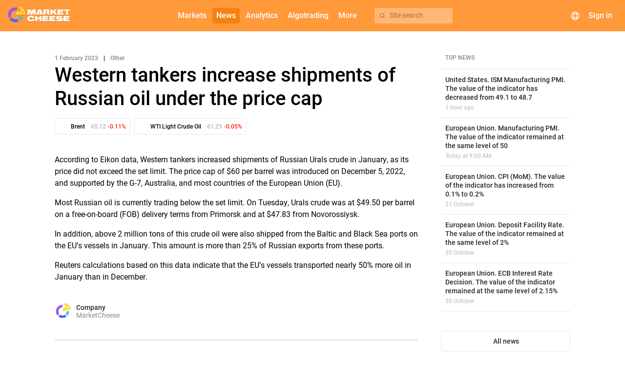

--- FILE ---
content_type: text/html; charset=UTF-8
request_url: https://marketcheese.com/news/post/TkRNeU5R-western-tankers-increase-shipments-of-russian-oil-under-the-price-cap
body_size: 12937
content:
    <!DOCTYPE html>
    <html lang="en">
    <head>
                    <!-- Google Tag Manager -->
            <script>(function(w,d,s,l,i){w[l]=w[l]||[];w[l].push({'gtm.start':
                        new Date().getTime(),event:'gtm.js'});var f=d.getElementsByTagName(s)[0],
                    j=d.createElement(s),dl=l!='dataLayer'?'&l='+l:'';j.async=true;j.src=
                    'https://www.googletagmanager.com/gtm.js?id='+i+dl;f.parentNode.insertBefore(j,f);
                })(window,document,'script','dataLayer','GTM-PCR7GLZ');</script>
            <!-- End Google Tag Manager -->
                <script>
            window.config = (function () {
                return Object.freeze({
                    languages: {"ru":{"apiId":2,"name":"\u0420\u0443\u0441\u0441\u043a\u0438\u0439","domain":"https:\/\/mcheese.ru","copyright":"https:\/\/www.utip.ru","supportEmail":"support@mcheese.ru","rssSupportEmail":"elena_berseneva@m4company.ru","metrics":{"ym":"56383657","ywm":"9462a34bbf7eb211","gsc":"RCL_yaZ6v8G380yTcfHcxB4SHwDgTQO4LOYU2la5e9w","ga":"G-DXY2CHD743","gtm":"GTM-NJP8FV4"}},"en":{"apiId":1,"name":"English","domain":"https:\/\/marketcheese.com","copyright":"http:\/\/utip.org","supportEmail":"support@mcheese.ru","rssSupportEmail":"elena_berseneva@m4company.ru","metrics":{"ym":"56383657","ywm":"f8d4b546d574b135","gsc":"2JHxdkFErm-OTD9e-hlbE4O5z-Gw10fdcq6cvPVpEVU","ga":"G-XBRYNNZTY6","gtm":"GTM-PCR7GLZ"}}},
                    currentLanguage: 'en',
                    calendarWidgetUrl: 'https://api.marketcheese.com/widgets/calendar/widget.js',
                    chartWidgetUrl: 'https://api.marketcheese.com/widgets/chart/widget.js',
                    sourceUrl: 'https://api.marketcheese.com',
                    apiUrl: 'https://api.marketcheese.com/api/v2/',
                    apiUrls: {"ws":"wss:\/\/api.marketcheese.com\/ws\/","ideas":"https:\/\/api.marketcheese.com\/ideas\/api\/v1","ideasFiles":"https:\/\/api.marketcheese.com\/ideas\/uploads","news":"https:\/\/api.marketcheese.com\/news\/api\/v1","newsFiles":"https:\/\/api.marketcheese.com\/news\/uploads"},
                    ideasServiceUrl: 'https://api.marketcheese.com/ideas/api/v1',
                    ideasConfig: {"ideaEditFreezePeriod":600,"moderationTypeIdea":false,"commentEditFreezePeriod":600,"moderationTypeComment":true,"ideaLikeLimit":10,"commentLimit24h":600,"ideaPopularityK1":0.5,"ideaPopularityK2":1,"ideaPopularityK3":0.01,"ideaPopularityKt":1,"ideaPopularityBonus":20,"ideaPopularityKdn":14,"userRatingPeriod":30},
                    socialNetworksLinks: [],
                    externalResources: {"fonts":"https:\/\/res.marketcheese.com\/css-fonts\/"},
                    ymPurposes: {"openWidgetConfigurator":"openWidgetConfigurator","copyWidgetCode":"copyWidgetScript","openLoginForm":"openLoginForm","openRegistrationForm":"openRegistrationForm","login":"login","registration":"registration","changeEconomicIndicator":"changeEconomicIndicator","clickForBanner":"clickForBanner","changeNewsCategoryTabOnMainPage":"clickOnNewsCategoriesOnMainPage","showMoreNewsOnMainPage":"ClickShowMore","redirectToNewsCategoryFromMainPage":"ClickGoToTheNews","clickontheNewsBlockMainPage":"clickontheNewsBlockMainPage","clickOnVideos":"clickonvideos"},
                    widgetsApiUrl: "https:\/\/api.marketcheese.com\/widgets\/",
                    algotradingMenuLinks: {"documentation":"https:\/\/marketcheese.com\/help\/category\/algotrading-documentation","downloadTerminal":""},
                    helpMenuEnabled: '1',
                    webGraphMenuLinks: {"desktop":"","mobile":""},
                    newsPagesEnabled: true,
                    widgetNewsEnabled: true,
                    oppositeWidgetNewsEnabled: true,
                    mainPageBannerEnabled: true,
                    indicatorsPageBannerEnabled: true,
                    forecastsPageBannerEnabled: true,
                    publicationsPageBannerEnabled: true,
                    symbolPageBannerEnabled: true,
                    helpPageBannerEnabled: true,
                    newsPageBannerEnabled: true,
                    marketsMenuItems: [{"alias":"currencies","accesskey":"c","name":"Currencies"},{"alias":"us-stocks","accesskey":"c","name":"US stocks"},{"alias":"indices","accesskey":"k","name":"Indices"},{"alias":"metals","accesskey":"k","name":"Metals"},{"alias":"oil-and-gas","accesskey":"k","name":"Oil and gas"}],
                    resourcesUrl: '"https:\/\/res.marketcheese.com\/"',
                    utipServerTimezoneOffset: 3,
                    mainCategoryCommodityIds: [1,5,8],
                    bannersList: {"rbfm":[{"folderName":"1","links":{"en":{"desktop":"https:\/\/chart.marketcheese.com","mobile":"https:\/\/mobile-chart.marketcheese.com\/"},"ru":{"desktop":"https:\/\/getnews.mcheese.ru\/","mobile":"https:\/\/getnews.mcheese.ru\/"}}}]},
                });
            })();
        </script>

        <!-- metatags -->
        <meta charset="UTF-8">                    <meta name="google-site-verification" content="2JHxdkFErm-OTD9e-hlbE4O5z-Gw10fdcq6cvPVpEVU">            <meta name="yandex-verification" content="f8d4b546d574b135">                <meta http-equiv="Cache-Control" content="max-age=0, must-revalidate">
        <meta name="viewport" content="initial-scale=1, width=device-width maximum-scale=1.0">
        
        <!-- icons/images -->
        <link rel="apple-touch-icon" sizes="180x180" href="/apple-touch-icon.png">
        <link rel="icon" type="image/png" sizes="32x32" href="/favicon-32x32.png">
        <link rel="icon" type="image/png" sizes="16x16" href="/favicon-16x16.png">

        <link rel="preconnect" href="https://res.marketcheese.com/css-fonts/">
        <link rel="preload" href="https://res.marketcheese.com/css-fonts//fonts/roboto/Roboto-500-normal.woff2" as="font" type="font/woff2" crossorigin>
        <link rel="preload" href="https://res.marketcheese.com/css-fonts//fonts/roboto/Roboto-400-normal.woff2" as="font" type="font/woff2" crossorigin>
        <link rel="preload" href="https://res.marketcheese.com/css-fonts//fonts/mcheese-icons/mcheese-icons.ttf?be0fmd" as="font" type="font/woff2" crossorigin>
        <link rel="stylesheet" href="https://res.marketcheese.com/css-fonts/?family=Roboto:normal:400|Roboto:normal:500|mcheese-icons:normal:400">

        <link rel="icon" href="/favicon-16x16.png">
        <title>Western tankers increase shipments of Russian oil under the price cap. MarketCheese</title>
        <meta name="description" content="According to Eikon data, Western tankers increased shipments of Russian Urals crude in January, as its price did not exceed the limit of $60 per barrel.">
<meta property="og:type" content="article">
<meta property="og:title" content="Western tankers increase shipments of Russian oil under the price cap">
<meta property="og:description" content="According to Eikon data, Western tankers increased shipments of Russian Urals crude in January, as its price did not exceed the limit of $60 per barrel.">
<meta property="og:url" content="https://marketcheese.com/news/post/TkRNeU5R-western-tankers-increase-shipments-of-russian-oil-under-the-price-cap">
<meta property="og:image" content="">
<meta property="og:author" content="">
<meta property="og:section" content="News">
<meta property="og:published_time" content="2023-02-01T14:48:06+05:00">
<meta property="og:modified_time" content="2023-12-06T13:16:44+05:00">
<meta property="og:tag" content="Other, Brent, WTI Light Crude Oil">
<meta property="og:site_name" content="MarketCheese">
<meta property="og:locale" content="en_US">
<meta name="csrf-param" content="_csrf">
<meta name="csrf-token" content="jFwuTGrNKamkVLl7F1W8lw4JJMv13iswKSWM7SxWME3KHhceD4pA-v4eiCIiM9DeYGBC-6OmBkQbF9-FYDt3Ig==">

<link href="https://marketcheese.com/news/post/TkRNeU5R-western-tankers-increase-shipments-of-russian-oil-under-the-price-cap" rel="canonical">
<link href="https://res.marketcheese.com/css-fonts/?family=Roboto:normal:700" rel="stylesheet">
<link href="/assets/build/postsPost.css?v=1.35.0" rel="stylesheet">
<link href="/assets/build/ideasListWidget.css?v=1.35.0" rel="stylesheet">
<link href="/assets/build/main.css?v=1.35.0" rel="stylesheet">
<link href="/assets/build/menuWidget.css?v=1.35.0" rel="stylesheet">                            <script type="application/ld+json">    {
        "@context":"http://schema.org",
        "@type":"NewsArticle",
        "isAccessibleForFree":"True",
        "speakable":{
            "@type": "SpeakableSpecification",
            "xPath": [
                "/html/head/title",
                "/html/head/meta[@name='description']/@content"
            ]
        },
        "author":{
            "@type":"Person",
            "name":"",
            "url":""
        },
        "mainEntityOfPage":{
            "@type":"Webpage",
            "url":"https://marketcheese.com/news/post/TkRNeU5R-western-tankers-increase-shipments-of-russian-oil-under-the-price-cap"
        },
        "publisher":{
            "@type":"Organization",
            "logo":{
                "@type":"imageobject",
                "url":"https://marketcheese.com/assets/build/images/darkLogo.svg"
            },
            "name":"/marketcheese.com"
        },
        "image":"",
        "articleSection":"Other",
        "headline":"Western tankers increase shipments of Russian oil under the price cap",
        "inLanguage":"en-EN",
        "dateCreated":"2023-02-01T14:48:06+05:00",
        "datePublished":"2023-02-01T14:48:06+05:00",
        "dateModified":"2023-12-06T13:16:44+05:00",
        "description":"According to Eikon data, Western tankers increased shipments of Russian Urals crude in January, as its price did not exceed the limit of $60 per barrel.",
        "copyrightYear":"2023"
    }</script>            </head>

<body class="post index-en" tabindex="1">    
                    <!-- Google Tag Manager (noscript) -->
            <noscript><iframe src="https://www.googletagmanager.com/ns.html?id=GTM-PCR7GLZ"
                              height="0" width="0" style="display:none;visibility:hidden"></iframe></noscript>
            <!-- End Google Tag Manager (noscript) -->
        
        
<div class="document-top"></div>
<!-- заголовок приложения -->
<header class="app-header">
    <!-- логотип -->
    <div class="logo">
        <a href="/" class="link-home"></a>
    </div>
    <div class="menu-container">
        <!-- меню навигации -->
        <nav class="navigation">
    <div class="nav-button web-graph" name="web-graph" hidden><mch-icon class="mch-icon chart_candles" data-icon="chart_candles" translate="no"></mch-icon><span>Web chart</span></div>            <a class="nav-button" name="forum" href="" mch-raised-button="" color="primary" hidden>Forum</a>            <a class="nav-button extra-button" name="markets" mch-raised-button="" color="primary">Markets</a>            <a class="nav-button" name="newsOrVideos" href="/news" mch-raised-button="" color="primary" mch-submenu-active>News</a>            <a class="nav-button extra-button" name="analytics" mch-raised-button="" color="primary">Analytics</a>            <a class="nav-button extra-button" name="algotrading" mch-raised-button="" color="primary">Algotrading</a>            <a class="nav-button extra-button" name="more" mch-raised-button="" color="primary">More</a>    </nav>

        <!-- кнопка поиска -->
        <div class="menu-search-button" hidden>
            <mch-icon class="mch-icon" data-icon="search"></mch-icon>
            <span>Site search</span>
        </div>
    </div>
    <!-- блок управления -->
    <div class="controls">
        <!-- поиск -->
        <div class="search">
            <button class="search-button" mch-fab color="primary">
                <i></i>
            </button>
                <div class="search-component" data-lang="en">                <div class="search-component-container">
                <div class="search-component-query-container">
                    <div class="sections-mobile">
                        <mch-form-field appearance="filled" class="sections-mobile-select">
                            <mch-select value="idea" overlay-class="mch-main-search-select-overlay">                                <mch-option value="idea">                                    Ideas                                </mch-option>                                <mch-option value="symbol">                                    Markets                                </mch-option>                                <mch-option value="indicator">                                    Events                                </mch-option>                                <mch-option value="research">                                    Research                                </mch-option>                            </mch-select>                        </mch-form-field>
                        <div class="sections-mobile-close-button" mch-raised-button>Close</div>
                    </div>
                    <mch-form-field appearance="filled">
                        <mch-icon mch-prefix class="search-results-icon">search</mch-icon>
                        <input type="text" class="search-input-field" name="" mch-input="" placeholder="Search" autocomplete="off">                        <mch-icon mch-suffix class="search-input-field-icon"></mch-icon>
                    </mch-form-field>
                    <div class="sections-tablet search-component-body-sections"></div>
                    <div class="sections">
                        <div class="section" data-action-id="idea" data-search-action-id="ideas/search" data-search-url="ideas">                            Ideas                        </div>                        <div class="section" data-action-id="symbol" data-search-action-id="symbols/search" data-search-url="symbols">                            Markets                        </div>                        <div class="section" data-action-id="indicator" data-search-action-id="indicators/search" data-search-url="indicators">                            Events                        </div>                        <div class="section" data-action-id="research" data-search-action-id="researches/search" data-search-url="researches">                        Research                        </div>                    </div>
                    <div class="empty-data">
                        Nothing found                    </div>
                    <div class="section-choice">
                        Select a section for which the search will be carried out                    </div>
                    </div>
                    <div class="search-component-body">
                        <div class="search-component-body-container">
                            <div class="search-component-body-list custom-scrollbar small-scrollbar"></div>
                        </div>
                    </div>
                    </div>
                </div>        </div>
        <!-- выбор языка  -->
        <div class="language-selector">
            <div class="language-selector-button" mch-raised-button color="primary">
                <mch-icon data-icon="globe"></mch-icon>
            </div>
        </div>
        <!-- пользователь (вход/регистрация/профиль) -->
        <div class="user-block">            <div class="avatar" mch-raised-button color="primary" onclick="window.showSignInDialog && window.showSignInDialog();">
                <div class="user-avatar">                                    </div>            </div>
            <div class="login" mch-raised-button color="primary"
                 onclick="window.location.href = window.location.origin + '/login';">
                Sign in                <i class="login-icon"></i>
            </div>
        </div>        <!-- мобильное меню (бутерброд) -->
        <div id="user-menu" class="mobile-menu" mch-fab color="primary">
            <i></i>
        </div>
    </div>
</header>

        <div class="mch-page-news news-article content">
    <div class="container">
        <div class="page-body news-article-container">
            <div class="category-container">
                <span class="creation-date">1 February 2023</span>
                                    <span class="delimiter">| </span>
                    <a class="category-link" href="/news/other">
                         <span class="category-title">Other</span>
                    </a>
                            </div>
            <div class="title-container">
                <h1 class="mch-heading-level">Western tankers increase shipments of Russian oil under the price cap</h1>
            </div>
            <div class="symbols-container">
                                    <a class="symbol-link" href="#">
    <div class="symbol-chip" data-symbol-id="127" data-symbol-alias="brent">
                    <div class="symbol-chip-image">
                <span class="symbol-image"
                    style="background-image: url('https://api.marketcheese.com/shared//TNu/-qY/tId80c-sQ-_m1zHW5rzKiV53bHW0ideFVEogrpZU50nKo8Q3E_anMbvvv46-ulRP.svg')">
                </span>
            </div>
                <div class="symbol-chip-name"><span class="symbol-title">Brent</span></div>
        <div class="symbol-chip-value">
            <span class="symbol-value"></span>
        </div>
        <div class="symbol-chip-delta">
            <span class="symbol-delta"></span>
        </div>
    </div>
</a>
<a class="symbol-link" href="#">
    <div class="symbol-chip" data-symbol-id="128" data-symbol-alias="wti">
                    <div class="symbol-chip-image">
                <span class="symbol-image"
                    style="background-image: url('https://api.marketcheese.com/shared//2lj/4yV/XtGCWdzWfD1745lV7BrT-LYyFdrr9bJpiOdqYuxwj.svg')">
                </span>
            </div>
                <div class="symbol-chip-name"><span class="symbol-title">WTI Light Crude Oil</span></div>
        <div class="symbol-chip-value">
            <span class="symbol-value"></span>
        </div>
        <div class="symbol-chip-delta">
            <span class="symbol-delta"></span>
        </div>
    </div>
</a>
                            </div>
            <div class="description-container">
                                <p class="ql-align-justify"><span style="background-color: transparent; color: rgb(0, 0, 0);">According to Eikon data, Western tankers increased shipments of Russian Urals crude in January, as its</span><span style="color: rgb(0, 0, 0);"> </span><span style="color: rgb(0, 0, 0); background-color: transparent;">price did not exceed the set limit. The price cap of $60 per barrel was introduced on December 5, 2022, and supported by the G-7, Australia, and most countries of the European Union (EU).</span></p><p class="ql-align-justify"><span style="background-color: transparent; color: rgb(0, 0, 0);">Most Russian oil is currently trading below the set limit. On Tuesday, Urals crude was at $49.50 per barrel on a free-on-board</span><span style="color: rgb(0, 0, 0);"> (FOB) delivery terms from Primorsk and at $47.83 from Novorossiysk.</span></p><p class="ql-align-justify"><span style="background-color: transparent; color: rgb(0, 0, 0);">In addition, above 2 million tons of this crude oil were also shipped from the Baltic</span><span style="color: rgb(0, 0, 0);"> and Black Sea ports on the EU’s vessels </span><span style="color: rgb(0, 0, 0); background-color: transparent;">in January</span><span style="color: rgb(0, 0, 0);">. This amount is more than 25% of Russian exports from these ports.</span></p><p class="ql-align-justify"><span style="background-color: transparent; color: rgb(0, 0, 0);">Reuters calculations based on this data indicate that the EU’s vessels transported nearly 50% more oil in January than in December.</span></p>            </div>
            <div class="author-and-avatar-container">
                                    <span class="avatar without-image"></span>
                    <div class="author">
                        <span class="author-name">
                            Company                        </span>
                        <span class="author-caption">MarketCheese</span>
                    </div>
                            </div>
                            <div class="imb-container" data-name=newsPage>
    <a rel="nofollow, sponsored" class="imb-link" target="_blank" href="">
        <img class="imb-image" src="">
    </a>
    <div class="img-stub">
        <img src=https://api.marketcheese.com/imb/stub.gif>
    </div>
</div>
<script>
   /* Скрипт срабатывает на каждом баннере в разметеке и предназначен для обработки
    последнего из найденных контейнеров .imb-container */
    (function() {
        const containers = document.querySelectorAll('.imb-container'),
              imbContainer = containers[containers.length - 1],
              img = imbContainer.querySelector('.img-stub img'),
              sidebarEl = document.querySelector('.sidebar'),
              overlayForecast = document.querySelector('.mch-idea-dialog-overlay'),
              bannerSidebar = document.querySelector('.sidebar .imb-container'),
              offsetWidth = imbContainer.offsetWidth,
              TABLET_WIDTH = 768;

        imbContainer.style.height = img.style.height = `180px`;
        imbContainer.style.width = img.style.width = `100%`;

        if (sidebarEl && !overlayForecast && bannerSidebar) {
            imbContainer.style.height = img.style.height = `300px`;
        } else if (window.innerWidth < TABLET_WIDTH) {
            //соотношение высота/ширина картинки 42/100
            imbContainer.style.height = img.style.height = `${offsetWidth * 42 / 100}px`;
        }
    });
</script>
                                        <div class="read-more-container">
                    <h2 class="read-more-title">
    Recommended</h2>
<div class="news-list">
            <a href="https://marketcheese.com/news/post/TXpNeE1EYw-united-states-us-baker-hughes-total-rig-count-the-value-of-the-indicator-has-decreased-from-550-to-546-31-10-2025"
            class="news-item-link">
            <div class="news-item">
                                                            <mch-icon data-icon="auto-news" class="auto-news-icon"
                        mch-tooltip="Economic indicator output"></mch-icon>
                                                    <span class="news-article-title">
                    United States. U.S. Baker Hughes Total Rig Count. The value of the indicator has decreased from 550 to 546                </span>
                <div class="publication-date">
                    31 October                </div>
            </div>
        </a>
            <a href="https://marketcheese.com/news/post/TXpNeE1EWQ-united-states-us-baker-hughes-oil-rig-count-the-value-of-the-indicator-has-decreased-from-420-to-414-31-10-2025"
            class="news-item-link">
            <div class="news-item">
                                                            <mch-icon data-icon="auto-news" class="auto-news-icon"
                        mch-tooltip="Economic indicator output"></mch-icon>
                                                    <span class="news-article-title">
                    United States. U.S. Baker Hughes Oil Rig Count. The value of the indicator has decreased from 420 to 414                </span>
                <div class="publication-date">
                    31 October                </div>
            </div>
        </a>
            <a href="https://marketcheese.com/news/post/TXpNd05Uaw-united-states-cushing-crude-oil-inventories-the-value-of-the-indicator-has-increased-from--077m-to-1334m-29-10-2025"
            class="news-item-link">
            <div class="news-item">
                                                            <mch-icon data-icon="auto-news" class="auto-news-icon"
                        mch-tooltip="Economic indicator output"></mch-icon>
                                                    <span class="news-article-title">
                    United States. Cushing Crude Oil Inventories. The value of the indicator has increased from -0.77M to 1.334M                </span>
                <div class="publication-date">
                    29 October                </div>
            </div>
        </a>
            <a href="https://marketcheese.com/news/post/TXpNd05UYw-united-states-crude-oil-inventories-the-value-of-the-indicator-has-decreased-from--0961m-to--6858m-29-10-2025"
            class="news-item-link">
            <div class="news-item">
                                                            <mch-icon data-icon="auto-news" class="auto-news-icon"
                        mch-tooltip="Economic indicator output"></mch-icon>
                                                    <span class="news-article-title">
                    United States. Crude Oil Inventories. The value of the indicator has decreased from -0.961M to -6.858M                </span>
                <div class="publication-date">
                    29 October                </div>
            </div>
        </a>
            <a href="https://marketcheese.com/news/post/TXpNd05UQQ-united-states-api-weekly-crude-oil-stock-the-value-of-the-indicator-has-decreased-from--298m-to--4m-28-10-2025"
            class="news-item-link">
            <div class="news-item">
                                                            <mch-icon data-icon="auto-news" class="auto-news-icon"
                        mch-tooltip="Economic indicator output"></mch-icon>
                                                    <span class="news-article-title">
                    United States. API Weekly Crude Oil Stock. The value of the indicator has decreased from -2.98M to -4M                </span>
                <div class="publication-date">
                    28 October                </div>
            </div>
        </a>
    </div>
                </div>
                                    <script src="https://api.marketcheese.com/widgets/markets/widget.js" data-config="{&quot;language&quot;:&quot;en&quot;,&quot;groups&quot;:[{&quot;name&quot;:&quot;Forex&quot;,&quot;symbols&quot;:&quot;68,90,84,42,87&quot;},{&quot;name&quot;:&quot;Metals&quot;,&quot;symbols&quot;:&quot;97,98,99,104,100&quot;},{&quot;name&quot;:&quot;Oil and Gas&quot;,&quot;symbols&quot;:&quot;127,128,129,280,277&quot;},{&quot;name&quot;:&quot;US stocks&quot;,&quot;symbols&quot;:&quot;11,27,205,39,200&quot;}]}"></script>        </div>
        <div class="last-news-side-menu sidebar">
                        <div class="last-news-container">
                <div class="header-container">
                    <span class="header-title">Top news</span>
                </div>
                <div class="news-list">
                    
<div class="posts-body top-news">
                            <a class="post-container" href="https://marketcheese.com/news/post/TXpNeE1qRQ-united-states-ism-manufacturing-pmi-the-value-of-the-indicator-has-decreased-from-491-to-487-03-11-2025"
                data-id="33121"
                data-encoded-id="TXpNeE1qRQ"
                data-date="1762182026"
                data-alias="united-states-ism-manufacturing-pmi-the-value-of-the-indicator-has-decreased-from-491-to-487-03-11-2025"
                data-symbols="post"
            >
                <div class="post-text-content">
                    <span class="post-link">
                                                    <mch-icon data-icon="fire" mch-tooltip="Top news"></mch-icon>
                                                <span class="post-title">United States. ISM Manufacturing PMI. The value of the indicator has decreased from 49.1 to 48.7</span>
                    </span>
                                        <div class="symbols-and-date-container">
                        <span class="post-publication-date">1 hour ago</span>
                                                    <div class="post-symbols">
                                                                                                            <div class="post-symbols-item"
                                            data-id="42"
                                            data-alias="gbpusd"
                                            style="background-image: url('https://api.marketcheese.com/shared//psv/6GS/RTjsO-nd9fkdTiPWD-Z460XsMarsW8wnCfddGo.svg')">
                                        </div>
                                                                                                                                                <div class="post-symbols-item"
                                            data-id="68"
                                            data-alias="eurusd"
                                            style="background-image: url('https://api.marketcheese.com/shared//dG3/Kna/0qdwoMls_Tu19LIh90o7d3NtJ90V6u9eYurZvJ1GsO.svg')">
                                        </div>
                                                                                                                                                <div class="post-symbols-item"
                                            data-id="87"
                                            data-alias="usdjpy"
                                            style="background-image: url('https://api.marketcheese.com/shared//nXi/Qdw/vRtXcMj7zACRv2s0sNKVsbHB2FT-zE8RLoOAvZ.svg')">
                                        </div>
                                                                                                                                                <div class="post-symbols-item"
                                            data-id="82"
                                            data-alias="usdcad"
                                            style="background-image: url('https://api.marketcheese.com/shared//Q0/Dz/fQIGK8RQlQzoh2EVScM4R3dWQ59sTyth9a41VF7aC8eBBq.svg')">
                                        </div>
                                                                                                                                                <div class="post-symbols-item"
                                            data-id="90"
                                            data-alias="usdrub"
                                            style="background-image: url('https://api.marketcheese.com/shared//X7E/9gC/QwCAAKSaOMVPRSrn9Zieagw250EBCFpBYB_2sQFDgSVFIoYU3W5HUvhuFv.svg')">
                                        </div>
                                                                                                </div>
                                            </div>
                </div>
                            </a>
                    <a class="post-container" href="https://marketcheese.com/news/post/TXpNeE1UTQ-european-union-manufacturing-pmi-the-value-of-the-indicator-remained-at-the-same-level-of-50-03-11-2025"
                data-id="33113"
                data-encoded-id="TXpNeE1UTQ"
                data-date="1762160413"
                data-alias="european-union-manufacturing-pmi-the-value-of-the-indicator-remained-at-the-same-level-of-50-03-11-2025"
                data-symbols="post"
            >
                <div class="post-text-content">
                    <span class="post-link">
                                                    <mch-icon data-icon="fire" mch-tooltip="Top news"></mch-icon>
                                                <span class="post-title">European Union. Manufacturing PMI. The value of the indicator remained at the same level of 50</span>
                    </span>
                                        <div class="symbols-and-date-container">
                        <span class="post-publication-date">Today at 9:00 AM</span>
                                                    <div class="post-symbols">
                                                                                                            <div class="post-symbols-item"
                                            data-id="64"
                                            data-alias="eurrub"
                                            style="background-image: url('https://api.marketcheese.com/shared//nE/86/R_Id-TRGYIflpATk6H7v0cd5l0PGkBni5jcRuvDJ.svg')">
                                        </div>
                                                                                                                                                <div class="post-symbols-item"
                                            data-id="60"
                                            data-alias="eurjpy"
                                            style="background-image: url('https://api.marketcheese.com/shared//XCA/iS4/Q8EeOeMDAs359IecilXDiSw4CkAJkHOb4X-9TtWTCp-.svg')">
                                        </div>
                                                                                                                                                <div class="post-symbols-item"
                                            data-id="59"
                                            data-alias="eurgbp"
                                            style="background-image: url('https://api.marketcheese.com/shared//sur/vEK/ZG3y1gFw7lehTniiHlrF_eWup1b3XFuk1wetCv8wVigQ.svg')">
                                        </div>
                                                                                                                                                <div class="post-symbols-item"
                                            data-id="68"
                                            data-alias="eurusd"
                                            style="background-image: url('https://api.marketcheese.com/shared//dG3/Kna/0qdwoMls_Tu19LIh90o7d3NtJ90V6u9eYurZvJ1GsO.svg')">
                                        </div>
                                                                                                                                                <div class="post-symbols-item"
                                            data-id="56"
                                            data-alias="eurcad"
                                            style="background-image: url('https://api.marketcheese.com/shared//p4y/HfD/PrgVFY-5O-NBBdz1nUuFnfbXo4mvUfVey9U6k6CflU8Nfwd.svg')">
                                        </div>
                                                                                                </div>
                                            </div>
                </div>
                            </a>
                    <a class="post-container" href="https://marketcheese.com/news/post/TXpNeE1EUQ-european-union-cpi-mom-the-value-of-the-indicator-has-increased-from-01-to-02-31-10-2025"
                data-id="33104"
                data-encoded-id="TXpNeE1EUQ"
                data-date="1761904812"
                data-alias="european-union-cpi-mom-the-value-of-the-indicator-has-increased-from-01-to-02-31-10-2025"
                data-symbols="post"
            >
                <div class="post-text-content">
                    <span class="post-link">
                                                    <mch-icon data-icon="fire" mch-tooltip="Top news"></mch-icon>
                                                <span class="post-title">European Union. CPI (MoM). The value of the indicator has increased from 0.1% to 0.2%</span>
                    </span>
                                        <div class="symbols-and-date-container">
                        <span class="post-publication-date">31 October</span>
                                                    <div class="post-symbols">
                                                                                                            <div class="post-symbols-item"
                                            data-id="64"
                                            data-alias="eurrub"
                                            style="background-image: url('https://api.marketcheese.com/shared//nE/86/R_Id-TRGYIflpATk6H7v0cd5l0PGkBni5jcRuvDJ.svg')">
                                        </div>
                                                                                                                                                <div class="post-symbols-item"
                                            data-id="60"
                                            data-alias="eurjpy"
                                            style="background-image: url('https://api.marketcheese.com/shared//XCA/iS4/Q8EeOeMDAs359IecilXDiSw4CkAJkHOb4X-9TtWTCp-.svg')">
                                        </div>
                                                                                                                                                <div class="post-symbols-item"
                                            data-id="59"
                                            data-alias="eurgbp"
                                            style="background-image: url('https://api.marketcheese.com/shared//sur/vEK/ZG3y1gFw7lehTniiHlrF_eWup1b3XFuk1wetCv8wVigQ.svg')">
                                        </div>
                                                                                                                                                <div class="post-symbols-item"
                                            data-id="68"
                                            data-alias="eurusd"
                                            style="background-image: url('https://api.marketcheese.com/shared//dG3/Kna/0qdwoMls_Tu19LIh90o7d3NtJ90V6u9eYurZvJ1GsO.svg')">
                                        </div>
                                                                                                                                                <div class="post-symbols-item"
                                            data-id="56"
                                            data-alias="eurcad"
                                            style="background-image: url('https://api.marketcheese.com/shared//p4y/HfD/PrgVFY-5O-NBBdz1nUuFnfbXo4mvUfVey9U6k6CflU8Nfwd.svg')">
                                        </div>
                                                                                                </div>
                                            </div>
                </div>
                            </a>
                    <a class="post-container" href="https://marketcheese.com/news/post/TXpNd09Eaw-european-union-deposit-facility-rate-the-value-of-the-indicator-remained-at-the-same-level-of-2-30-10-2025"
                data-id="33089"
                data-encoded-id="TXpNd09Eaw"
                data-date="1761830119"
                data-alias="european-union-deposit-facility-rate-the-value-of-the-indicator-remained-at-the-same-level-of-2-30-10-2025"
                data-symbols="post"
            >
                <div class="post-text-content">
                    <span class="post-link">
                                                    <mch-icon data-icon="fire" mch-tooltip="Top news"></mch-icon>
                                                <span class="post-title">European Union. Deposit Facility Rate. The value of the indicator remained at the same level of 2%</span>
                    </span>
                                        <div class="symbols-and-date-container">
                        <span class="post-publication-date">30 October</span>
                                                    <div class="post-symbols">
                                                                                                            <div class="post-symbols-item"
                                            data-id="64"
                                            data-alias="eurrub"
                                            style="background-image: url('https://api.marketcheese.com/shared//nE/86/R_Id-TRGYIflpATk6H7v0cd5l0PGkBni5jcRuvDJ.svg')">
                                        </div>
                                                                                                                                                <div class="post-symbols-item"
                                            data-id="60"
                                            data-alias="eurjpy"
                                            style="background-image: url('https://api.marketcheese.com/shared//XCA/iS4/Q8EeOeMDAs359IecilXDiSw4CkAJkHOb4X-9TtWTCp-.svg')">
                                        </div>
                                                                                                                                                <div class="post-symbols-item"
                                            data-id="59"
                                            data-alias="eurgbp"
                                            style="background-image: url('https://api.marketcheese.com/shared//sur/vEK/ZG3y1gFw7lehTniiHlrF_eWup1b3XFuk1wetCv8wVigQ.svg')">
                                        </div>
                                                                                                                                                <div class="post-symbols-item"
                                            data-id="68"
                                            data-alias="eurusd"
                                            style="background-image: url('https://api.marketcheese.com/shared//dG3/Kna/0qdwoMls_Tu19LIh90o7d3NtJ90V6u9eYurZvJ1GsO.svg')">
                                        </div>
                                                                                                                                                <div class="post-symbols-item"
                                            data-id="56"
                                            data-alias="eurcad"
                                            style="background-image: url('https://api.marketcheese.com/shared//p4y/HfD/PrgVFY-5O-NBBdz1nUuFnfbXo4mvUfVey9U6k6CflU8Nfwd.svg')">
                                        </div>
                                                                                                </div>
                                            </div>
                </div>
                            </a>
                    <a class="post-container" href="https://marketcheese.com/news/post/TXpNd09EWQ-european-union-ecb-interest-rate-decision-the-value-of-the-indicator-remained-at-the-same-level-of-215-30-10-2025"
                data-id="33086"
                data-encoded-id="TXpNd09EWQ"
                data-date="1761830118"
                data-alias="european-union-ecb-interest-rate-decision-the-value-of-the-indicator-remained-at-the-same-level-of-215-30-10-2025"
                data-symbols="post"
            >
                <div class="post-text-content">
                    <span class="post-link">
                                                    <mch-icon data-icon="fire" mch-tooltip="Top news"></mch-icon>
                                                <span class="post-title">European Union. ECB Interest Rate Decision. The value of the indicator remained at the same level of 2.15%</span>
                    </span>
                                        <div class="symbols-and-date-container">
                        <span class="post-publication-date">30 October</span>
                                                    <div class="post-symbols">
                                                                                                            <div class="post-symbols-item"
                                            data-id="64"
                                            data-alias="eurrub"
                                            style="background-image: url('https://api.marketcheese.com/shared//nE/86/R_Id-TRGYIflpATk6H7v0cd5l0PGkBni5jcRuvDJ.svg')">
                                        </div>
                                                                                                                                                <div class="post-symbols-item"
                                            data-id="60"
                                            data-alias="eurjpy"
                                            style="background-image: url('https://api.marketcheese.com/shared//XCA/iS4/Q8EeOeMDAs359IecilXDiSw4CkAJkHOb4X-9TtWTCp-.svg')">
                                        </div>
                                                                                                                                                <div class="post-symbols-item"
                                            data-id="59"
                                            data-alias="eurgbp"
                                            style="background-image: url('https://api.marketcheese.com/shared//sur/vEK/ZG3y1gFw7lehTniiHlrF_eWup1b3XFuk1wetCv8wVigQ.svg')">
                                        </div>
                                                                                                                                                <div class="post-symbols-item"
                                            data-id="68"
                                            data-alias="eurusd"
                                            style="background-image: url('https://api.marketcheese.com/shared//dG3/Kna/0qdwoMls_Tu19LIh90o7d3NtJ90V6u9eYurZvJ1GsO.svg')">
                                        </div>
                                                                                                                                                <div class="post-symbols-item"
                                            data-id="56"
                                            data-alias="eurcad"
                                            style="background-image: url('https://api.marketcheese.com/shared//p4y/HfD/PrgVFY-5O-NBBdz1nUuFnfbXo4mvUfVey9U6k6CflU8Nfwd.svg')">
                                        </div>
                                                                                                </div>
                                            </div>
                </div>
                            </a>
            
</div>
<div class="posts-footer">
                <a class="show-all-btn-link" href="https://marketcheese.com/news">
            <div class="show-all-btn">
                <span class="show-all-btn-title">All news</span>
            </div>
        </a>
    </div>
                </div>
            </div>
                            <div class="imb-container" data-name=newsPage>
    <a rel="nofollow, sponsored" class="imb-link" target="_blank" href="">
        <img class="imb-image" src="">
    </a>
    <div class="img-stub">
        <img src=https://api.marketcheese.com/imb/stub.gif>
    </div>
</div>
<script>
   /* Скрипт срабатывает на каждом баннере в разметеке и предназначен для обработки
    последнего из найденных контейнеров .imb-container */
    (function() {
        const containers = document.querySelectorAll('.imb-container'),
              imbContainer = containers[containers.length - 1],
              img = imbContainer.querySelector('.img-stub img'),
              sidebarEl = document.querySelector('.sidebar'),
              overlayForecast = document.querySelector('.mch-idea-dialog-overlay'),
              bannerSidebar = document.querySelector('.sidebar .imb-container'),
              offsetWidth = imbContainer.offsetWidth,
              TABLET_WIDTH = 768;

        imbContainer.style.height = img.style.height = `180px`;
        imbContainer.style.width = img.style.width = `100%`;

        if (sidebarEl && !overlayForecast && bannerSidebar) {
            imbContainer.style.height = img.style.height = `300px`;
        } else if (window.innerWidth < TABLET_WIDTH) {
            //соотношение высота/ширина картинки 42/100
            imbContainer.style.height = img.style.height = `${offsetWidth * 42 / 100}px`;
        }
    });
</script>
                        <script src="https://api.marketcheese.com/widgets/markets/widget.js" data-config="{&quot;language&quot;:&quot;en&quot;,&quot;groups&quot;:[{&quot;name&quot;:&quot;Forex&quot;,&quot;symbols&quot;:&quot;68,90,84,42,87&quot;},{&quot;name&quot;:&quot;Metals&quot;,&quot;symbols&quot;:&quot;97,98,99,104,100&quot;},{&quot;name&quot;:&quot;Oil and Gas&quot;,&quot;symbols&quot;:&quot;127,128,129,280,277&quot;},{&quot;name&quot;:&quot;US stocks&quot;,&quot;symbols&quot;:&quot;11,27,205,39,200&quot;}]}"></script>        </div>
    </div>
        <div class="container-full-width">
        <div class="idea-publication-wrap container">
            
<div class="ideas-list-widget grid-view ">            <div class="mch-trading-ideas-category-description ideas-list-widget-header">
            <h2 class="mch-heading-level">
                                    <a class="ideas-link" href="/forecasts">
                        <span class="ideas-title">Forecasts</span>
                        <mch-icon data-icon="chevron_right"></mch-icon>
                    </a>
                            </h2>
        </div>
        <div class="mch-trading-ideas-list ideas-list-widget-body">
                                    
<div class="mch-trading-idea ideas-list-widget-item minimal" data-idea-id="8423" data-idea-encoded-id="T0RReU13" data-idea-author-id="2124" data-idea-creation-time="1761988439" data-idea-publication-time="1761988638" data-idea-update-time="1761988638" data-idea-is-published="true" data-idea-is-private="false" data-idea-is-awaiting-review="false" data-idea-moderation-status="2" data-idea-is-liked="" data-idea-total-likes="0">
    <a class="trading-idea-card-clicking-target" href="https://marketcheese.com/forecast/silver/T0RReU13-silver-set-to-resume-downtrend-after-correction"></a>
                    
    <div class="trading-idea-top">
        <div class="trading-idea-header">
            
<div class="strategyWrapper">    <div class="mch-trading-idea-symbol-and-strategy">        <a class="symbol" href="/symbol/silver">            Silver        </a>        <span class="strategy sell">            sell        </span>    </div>        

    <div class="additionalBlockWrapper">    
        <span class="additionalBlock">
            <span class="additionalText">            Period:            </span>
            <span class="additionalValue">            07.11.2025            </span>
        </span>
        <span class="additionalBlock">
            <span class="additionalText">            Expectation:            </span>
            <span class="additionalValue">            2100 pips            </span>
        </span>

    </div></div>        </div>

                    <span class="mch-trading-idea-title">
                Silver set to resume downtrend after correction            </span>
        
        
<div class="mch-trading-idea-division-and-categories">    <mch-chip-list class="categories" appearance="stroked" color="default">                    <mch-chip class="category">                <a href="/forecasts/all-segments/fa-other" data-pjax="0">FA Other</a>            </mch-chip>                    <mch-chip class="category">                <a href="/forecasts/all-segments/technical-analysis" data-pjax="0">Technical analysis</a>            </mch-chip>                    <mch-chip class="category">                <a href="/forecasts/all-segments/indicators" data-pjax="0">Indicators</a>            </mch-chip>                    <mch-chip class="category">                <a href="/forecasts/all-segments/chart-analysis" data-pjax="0">Chart analysis</a>            </mch-chip>                    <mch-chip class="category">                <a href="/forecasts/all-segments/fundamental-analysis" data-pjax="0">Fundamental analysis</a>            </mch-chip>            </mch-chip-list></div>
                
                    
<div class="mch-trading-idea-image" data-pjax="0">            <div class="idea-image" style="background-image: url(https://api.marketcheese.com/ideas/uploads/4a/22a/c23bbf33ffec092b398d233fa0b37c544cde79b438849ce4b63e6d1f969.png)"></div>    </div>            </div>

    <div class="trading-idea-bottom">
                            <div class="trading-idea-author-subscription-and-stats">
                
<div class="mch-trading-idea-stats">    <span class="stat date">01 November 2025</span>

    <span class="stat views">        <mch-icon class="views-icon mch-icon" data-icon="eye_on"></mch-icon>
        <span class="views-count" data-views-count="44">            44        </span>    </span>    <span class="stat likes" mch-tooltip="No one rated this forecast" mch-tooltip-position="above" panel-class="like-tooltip" disable-on-device="touch">        <mch-icon class="likes-icon mch-icon" data-icon="like_filled"></mch-icon>
        <span class="likes-count">
            0        </span>
    </span>    <span class="stat comments" data-pjax="0" hidden>        <mch-icon class="comments-icon mch-icon" data-icon="comments"></mch-icon>
        <span class="comments-count">
            0        </span>
    </span></div>                
<div class="mch-trading-idea-edit-or-remove" data-creation-time="1761988439" data-update-time="1761988638" data-publication-time="1761988638" data-idea-moderation-status="2" data-idea-private="0" hidden>
    <div mch-stroked-button size="small" class="edit">
        Edit    </div>
    <div mch-stroked-button size="small" color="negative" class="remove">
        Remove    </div>
</div>
                <div class="trading-idea-author-and-subscription">                    
<div class="mch-trading-idea-author mch-user-avatar">    <span class="avatar-and-username">
        <a class="avatar" href="/profile/Lyra_Moonwell1" style="background-image: url(https://api.marketcheese.com//shared//FSk/z8x/OzaNXc9j2Eowl-Am8EDXKTUElnAl9814bsio-UVHM00shzW.jpg);">                </a>        <span class="username">
            <a href="/profile/Lyra_Moonwell1">Lyra_Moonwell1</a>        </span>
            </span>
</div>
                    
<div class="mch-trading-idea-user-subscription" data-user-id="2124" data-subscribed="">            <div class="subscribe" size="small" mch-stroked-button="">            Subscribe        </div>        <div class="subscribed" size="small" mch-stroked-button="" color="primary" hidden>        Subscribed    </div></div>                </div>            </div>
        
        
    </div>

</div>                                            
<div class="mch-trading-idea ideas-list-widget-item minimal" data-idea-id="8422" data-idea-encoded-id="T0RReU1n" data-idea-author-id="1802" data-idea-creation-time="1761988037" data-idea-publication-time="1761988638" data-idea-update-time="1761988638" data-idea-is-published="true" data-idea-is-private="false" data-idea-is-awaiting-review="false" data-idea-moderation-status="2" data-idea-is-liked="" data-idea-total-likes="0">
    <a class="trading-idea-card-clicking-target" href="https://marketcheese.com/forecast/sp-500/T0RReU1n-s-amp-p-500-builds-support-before-resuming-growth"></a>
                    
    <div class="trading-idea-top">
        <div class="trading-idea-header">
            
<div class="strategyWrapper">    <div class="mch-trading-idea-symbol-and-strategy">        <a class="symbol" href="/symbol/sp-500">            S&P 500        </a>        <span class="strategy buy">            buy        </span>    </div>        

    <div class="additionalBlockWrapper">    
        <span class="additionalBlock">
            <span class="additionalText">            Period:            </span>
            <span class="additionalValue">            07.11.2025            </span>
        </span>
        <span class="additionalBlock">
            <span class="additionalText">            Expectation:            </span>
            <span class="additionalValue">            1000 pips            </span>
        </span>

    </div></div>        </div>

                    <span class="mch-trading-idea-title">
                S&amp;P 500 builds support before resuming growth            </span>
        
        
<div class="mch-trading-idea-division-and-categories">    <mch-chip-list class="categories" appearance="stroked" color="default">                    <mch-chip class="category">                <a href="/forecasts/all-segments/indicators-and-reports" data-pjax="0">Indicators and reports</a>            </mch-chip>                    <mch-chip class="category">                <a href="/forecasts/all-segments/fa-other" data-pjax="0">FA Other</a>            </mch-chip>                    <mch-chip class="category">                <a href="/forecasts/all-segments/technical-analysis" data-pjax="0">Technical analysis</a>            </mch-chip>                    <mch-chip class="category">                <a href="/forecasts/all-segments/indicators" data-pjax="0">Indicators</a>            </mch-chip>                    <mch-chip class="category">                <a href="/forecasts/all-segments/fundamental-analysis" data-pjax="0">Fundamental analysis</a>            </mch-chip>            </mch-chip-list></div>
                
                    
<div class="mch-trading-idea-image" data-pjax="0">            <div class="idea-image" style="background-image: url(https://api.marketcheese.com/ideas/uploads/02/156/e1d8fe2e4acda92630720148ed3d74ed455d6d65096667472f4d680265f.png)"></div>    </div>            </div>

    <div class="trading-idea-bottom">
                            <div class="trading-idea-author-subscription-and-stats">
                
<div class="mch-trading-idea-stats">    <span class="stat date">01 November 2025</span>

    <span class="stat views">        <mch-icon class="views-icon mch-icon" data-icon="eye_on"></mch-icon>
        <span class="views-count" data-views-count="39">            39        </span>    </span>    <span class="stat likes" mch-tooltip="No one rated this forecast" mch-tooltip-position="above" panel-class="like-tooltip" disable-on-device="touch">        <mch-icon class="likes-icon mch-icon" data-icon="like_filled"></mch-icon>
        <span class="likes-count">
            0        </span>
    </span>    <span class="stat comments" data-pjax="0" hidden>        <mch-icon class="comments-icon mch-icon" data-icon="comments"></mch-icon>
        <span class="comments-count">
            0        </span>
    </span></div>                
<div class="mch-trading-idea-edit-or-remove" data-creation-time="1761988037" data-update-time="1761988638" data-publication-time="1761988638" data-idea-moderation-status="2" data-idea-private="0" hidden>
    <div mch-stroked-button size="small" class="edit">
        Edit    </div>
    <div mch-stroked-button size="small" color="negative" class="remove">
        Remove    </div>
</div>
                <div class="trading-idea-author-and-subscription">                    
<div class="mch-trading-idea-author mch-user-avatar">    <span class="avatar-and-username">
        <a class="avatar" href="/profile/Emily_Foster" style="background-image: url(https://api.marketcheese.com//shared//Hyi/VTh/iQfhTIeCx5QEzDbkk4KicGaCiPHpn0o1IacsdOZlvkjLbz36FzuKXGpL8ojlkafl.jpg);">                </a>        <span class="username">
            <a href="/profile/Emily_Foster">Emily_Foster</a>        </span>
            </span>
</div>
                    
<div class="mch-trading-idea-user-subscription" data-user-id="1802" data-subscribed="">            <div class="subscribe" size="small" mch-stroked-button="">            Subscribe        </div>        <div class="subscribed" size="small" mch-stroked-button="" color="primary" hidden>        Subscribed    </div></div>                </div>            </div>
        
        
    </div>

</div>                                            
<div class="mch-trading-idea ideas-list-widget-item minimal" data-idea-id="8416" data-idea-encoded-id="T0RReE5n" data-idea-author-id="1802" data-idea-creation-time="1761902234" data-idea-publication-time="1761902592" data-idea-update-time="1761902592" data-idea-is-published="true" data-idea-is-private="false" data-idea-is-awaiting-review="false" data-idea-moderation-status="2" data-idea-is-liked="" data-idea-total-likes="0">
    <a class="trading-idea-card-clicking-target" href="https://marketcheese.com/forecast/brent/T0RReE5n-brent-crude-is-heading-downward-ahead-of-opec-meeting"></a>
                    
    <div class="trading-idea-top">
        <div class="trading-idea-header">
            
<div class="strategyWrapper">    <div class="mch-trading-idea-symbol-and-strategy">        <a class="symbol" href="/symbol/brent">            Brent        </a>        <span class="strategy sell">            sell        </span>    </div>        

    <div class="additionalBlockWrapper">    
        <span class="additionalBlock">
            <span class="additionalText">            Period:            </span>
            <span class="additionalValue">            07.11.2025            </span>
        </span>
        <span class="additionalBlock">
            <span class="additionalText">            Expectation:            </span>
            <span class="additionalValue">            250 pips            </span>
        </span>

    </div></div>        </div>

                    <span class="mch-trading-idea-title">
                Brent crude is heading downward ahead of OPEC meeting            </span>
        
        
<div class="mch-trading-idea-division-and-categories">    <mch-chip-list class="categories" appearance="stroked" color="default">                    <mch-chip class="category">                <a href="/forecasts/all-segments/indicators-and-reports" data-pjax="0">Indicators and reports</a>            </mch-chip>                    <mch-chip class="category">                <a href="/forecasts/all-segments/fa-other" data-pjax="0">FA Other</a>            </mch-chip>                    <mch-chip class="category">                <a href="/forecasts/all-segments/technical-analysis" data-pjax="0">Technical analysis</a>            </mch-chip>                    <mch-chip class="category">                <a href="/forecasts/all-segments/indicators" data-pjax="0">Indicators</a>            </mch-chip>                    <mch-chip class="category">                <a href="/forecasts/all-segments/fundamental-analysis" data-pjax="0">Fundamental analysis</a>            </mch-chip>            </mch-chip-list></div>
                
                    
<div class="mch-trading-idea-image" data-pjax="0">            <div class="idea-image" style="background-image: url(https://api.marketcheese.com/ideas/uploads/7a/903/3d3aab8e8303ff099d2b6c534ec54fc8e2b1ca62468513f7e4801e1075c.png)"></div>    </div>            </div>

    <div class="trading-idea-bottom">
                            <div class="trading-idea-author-subscription-and-stats">
                
<div class="mch-trading-idea-stats">    <span class="stat date">31 October 2025</span>

    <span class="stat views">        <mch-icon class="views-icon mch-icon" data-icon="eye_on"></mch-icon>
        <span class="views-count" data-views-count="49">            49        </span>    </span>    <span class="stat likes" mch-tooltip="No one rated this forecast" mch-tooltip-position="above" panel-class="like-tooltip" disable-on-device="touch">        <mch-icon class="likes-icon mch-icon" data-icon="like_filled"></mch-icon>
        <span class="likes-count">
            0        </span>
    </span>    <span class="stat comments" data-pjax="0" hidden>        <mch-icon class="comments-icon mch-icon" data-icon="comments"></mch-icon>
        <span class="comments-count">
            0        </span>
    </span></div>                
<div class="mch-trading-idea-edit-or-remove" data-creation-time="1761902234" data-update-time="1761902592" data-publication-time="1761902592" data-idea-moderation-status="2" data-idea-private="0" hidden>
    <div mch-stroked-button size="small" class="edit">
        Edit    </div>
    <div mch-stroked-button size="small" color="negative" class="remove">
        Remove    </div>
</div>
                <div class="trading-idea-author-and-subscription">                    
<div class="mch-trading-idea-author mch-user-avatar">    <span class="avatar-and-username">
        <a class="avatar" href="/profile/Emily_Foster" style="background-image: url(https://api.marketcheese.com//shared//Hyi/VTh/iQfhTIeCx5QEzDbkk4KicGaCiPHpn0o1IacsdOZlvkjLbz36FzuKXGpL8ojlkafl.jpg);">                </a>        <span class="username">
            <a href="/profile/Emily_Foster">Emily_Foster</a>        </span>
            </span>
</div>
                    
<div class="mch-trading-idea-user-subscription" data-user-id="1802" data-subscribed="">            <div class="subscribe" size="small" mch-stroked-button="">            Subscribe        </div>        <div class="subscribed" size="small" mch-stroked-button="" color="primary" hidden>        Subscribed    </div></div>                </div>            </div>
        
        
    </div>

</div>                                            
<div class="mch-trading-idea ideas-list-widget-item minimal" data-idea-id="8418" data-idea-encoded-id="T0RReE9B" data-idea-author-id="2124" data-idea-creation-time="1761902499" data-idea-publication-time="1761902530" data-idea-update-time="1761902530" data-idea-is-published="true" data-idea-is-private="false" data-idea-is-awaiting-review="false" data-idea-moderation-status="2" data-idea-is-liked="" data-idea-total-likes="0">
    <a class="trading-idea-card-clicking-target" href="https://marketcheese.com/forecast/audcad/T0RReE9B-audcad-primed-to-test-technical-resistance-one-more-time"></a>
                    
    <div class="trading-idea-top">
        <div class="trading-idea-header">
            
<div class="strategyWrapper">    <div class="mch-trading-idea-symbol-and-strategy">        <a class="symbol" href="/symbol/audcad">            AUDCAD        </a>        <span class="strategy buy">            buy        </span>    </div>        

    <div class="additionalBlockWrapper">    
        <span class="additionalBlock">
            <span class="additionalText">            Period:            </span>
            <span class="additionalValue">            07.11.2025            </span>
        </span>
        <span class="additionalBlock">
            <span class="additionalText">            Expectation:            </span>
            <span class="additionalValue">            750 pips            </span>
        </span>

    </div></div>        </div>

                    <span class="mch-trading-idea-title">
                AUDCAD primed to test technical resistance one more time            </span>
        
        
<div class="mch-trading-idea-division-and-categories">    <mch-chip-list class="categories" appearance="stroked" color="default">                    <mch-chip class="category">                <a href="/forecasts/all-segments/fa-other" data-pjax="0">FA Other</a>            </mch-chip>                    <mch-chip class="category">                <a href="/forecasts/all-segments/technical-analysis" data-pjax="0">Technical analysis</a>            </mch-chip>                    <mch-chip class="category">                <a href="/forecasts/all-segments/indicators" data-pjax="0">Indicators</a>            </mch-chip>                    <mch-chip class="category">                <a href="/forecasts/all-segments/chart-analysis" data-pjax="0">Chart analysis</a>            </mch-chip>                    <mch-chip class="category">                <a href="/forecasts/all-segments/fundamental-analysis" data-pjax="0">Fundamental analysis</a>            </mch-chip>            </mch-chip-list></div>
                
                    
<div class="mch-trading-idea-image" data-pjax="0">            <div class="idea-image" style="background-image: url(https://api.marketcheese.com/ideas/uploads/b0/29e/3314bc702574dd6b07a84ab31bdc18927226c1ed7af2bde7c3f010683a9.png)"></div>    </div>            </div>

    <div class="trading-idea-bottom">
                            <div class="trading-idea-author-subscription-and-stats">
                
<div class="mch-trading-idea-stats">    <span class="stat date">31 October 2025</span>

    <span class="stat views">        <mch-icon class="views-icon mch-icon" data-icon="eye_on"></mch-icon>
        <span class="views-count" data-views-count="36">            36        </span>    </span>    <span class="stat likes" mch-tooltip="No one rated this forecast" mch-tooltip-position="above" panel-class="like-tooltip" disable-on-device="touch">        <mch-icon class="likes-icon mch-icon" data-icon="like_filled"></mch-icon>
        <span class="likes-count">
            0        </span>
    </span>    <span class="stat comments" data-pjax="0" hidden>        <mch-icon class="comments-icon mch-icon" data-icon="comments"></mch-icon>
        <span class="comments-count">
            0        </span>
    </span></div>                
<div class="mch-trading-idea-edit-or-remove" data-creation-time="1761902499" data-update-time="1761902530" data-publication-time="1761902530" data-idea-moderation-status="2" data-idea-private="0" hidden>
    <div mch-stroked-button size="small" class="edit">
        Edit    </div>
    <div mch-stroked-button size="small" color="negative" class="remove">
        Remove    </div>
</div>
                <div class="trading-idea-author-and-subscription">                    
<div class="mch-trading-idea-author mch-user-avatar">    <span class="avatar-and-username">
        <a class="avatar" href="/profile/Lyra_Moonwell1" style="background-image: url(https://api.marketcheese.com//shared//FSk/z8x/OzaNXc9j2Eowl-Am8EDXKTUElnAl9814bsio-UVHM00shzW.jpg);">                </a>        <span class="username">
            <a href="/profile/Lyra_Moonwell1">Lyra_Moonwell1</a>        </span>
            </span>
</div>
                    
<div class="mch-trading-idea-user-subscription" data-user-id="2124" data-subscribed="">            <div class="subscribe" size="small" mch-stroked-button="">            Subscribe        </div>        <div class="subscribed" size="small" mch-stroked-button="" color="primary" hidden>        Subscribed    </div></div>                </div>            </div>
        
        
    </div>

</div>                                            
<div class="mch-trading-idea ideas-list-widget-item minimal" data-idea-id="8413" data-idea-encoded-id="T0RReE13" data-idea-author-id="2124" data-idea-creation-time="1761824917" data-idea-publication-time="1761824940" data-idea-update-time="1761824940" data-idea-is-published="true" data-idea-is-private="false" data-idea-is-awaiting-review="false" data-idea-moderation-status="2" data-idea-is-liked="" data-idea-total-likes="0">
    <a class="trading-idea-card-clicking-target" href="https://marketcheese.com/forecast/natural-gas/T0RReE13-invest-in-natural-gas-to-capture-3-500-in-growth-amid-soaring-demand"></a>
                    
    <div class="trading-idea-top">
        <div class="trading-idea-header">
            
<div class="strategyWrapper">    <div class="mch-trading-idea-symbol-and-strategy">        <a class="symbol" href="/symbol/natural-gas">            Natural gas        </a>        <span class="strategy buy">            buy        </span>    </div>        

    <div class="additionalBlockWrapper">    
        <span class="additionalBlock">
            <span class="additionalText">            Period:            </span>
            <span class="additionalValue">            06.11.2025            </span>
        </span>
        <span class="additionalBlock">
            <span class="additionalText">            Expectation:            </span>
            <span class="additionalValue">            250 pips            </span>
        </span>

    </div></div>        </div>

                    <span class="mch-trading-idea-title">
                Invest in natural gas to capture $3.500 in growth amid soaring demand            </span>
        
        
<div class="mch-trading-idea-division-and-categories">    <mch-chip-list class="categories" appearance="stroked" color="default">                    <mch-chip class="category">                <a href="/forecasts/all-segments/fa-other" data-pjax="0">FA Other</a>            </mch-chip>                    <mch-chip class="category">                <a href="/forecasts/all-segments/technical-analysis" data-pjax="0">Technical analysis</a>            </mch-chip>                    <mch-chip class="category">                <a href="/forecasts/all-segments/indicators" data-pjax="0">Indicators</a>            </mch-chip>                    <mch-chip class="category">                <a href="/forecasts/all-segments/chart-analysis" data-pjax="0">Chart analysis</a>            </mch-chip>                    <mch-chip class="category">                <a href="/forecasts/all-segments/fundamental-analysis" data-pjax="0">Fundamental analysis</a>            </mch-chip>            </mch-chip-list></div>
                
                    
<div class="mch-trading-idea-image" data-pjax="0">            <div class="idea-image" style="background-image: url(https://api.marketcheese.com/ideas/uploads/f3/117/ae68788ce6ca751f7e37a38f078929de7cfe732e9e5872d377f8853aa70.png)"></div>    </div>            </div>

    <div class="trading-idea-bottom">
                            <div class="trading-idea-author-subscription-and-stats">
                
<div class="mch-trading-idea-stats">    <span class="stat date">30 October 2025</span>

    <span class="stat views">        <mch-icon class="views-icon mch-icon" data-icon="eye_on"></mch-icon>
        <span class="views-count" data-views-count="93">            93        </span>    </span>    <span class="stat likes" mch-tooltip="No one rated this forecast" mch-tooltip-position="above" panel-class="like-tooltip" disable-on-device="touch">        <mch-icon class="likes-icon mch-icon" data-icon="like_filled"></mch-icon>
        <span class="likes-count">
            0        </span>
    </span>    <span class="stat comments" data-pjax="0" hidden>        <mch-icon class="comments-icon mch-icon" data-icon="comments"></mch-icon>
        <span class="comments-count">
            0        </span>
    </span></div>                
<div class="mch-trading-idea-edit-or-remove" data-creation-time="1761824917" data-update-time="1761824940" data-publication-time="1761824940" data-idea-moderation-status="2" data-idea-private="0" hidden>
    <div mch-stroked-button size="small" class="edit">
        Edit    </div>
    <div mch-stroked-button size="small" color="negative" class="remove">
        Remove    </div>
</div>
                <div class="trading-idea-author-and-subscription">                    
<div class="mch-trading-idea-author mch-user-avatar">    <span class="avatar-and-username">
        <a class="avatar" href="/profile/Lyra_Moonwell1" style="background-image: url(https://api.marketcheese.com//shared//FSk/z8x/OzaNXc9j2Eowl-Am8EDXKTUElnAl9814bsio-UVHM00shzW.jpg);">                </a>        <span class="username">
            <a href="/profile/Lyra_Moonwell1">Lyra_Moonwell1</a>        </span>
            </span>
</div>
                    
<div class="mch-trading-idea-user-subscription" data-user-id="2124" data-subscribed="">            <div class="subscribe" size="small" mch-stroked-button="">            Subscribe        </div>        <div class="subscribed" size="small" mch-stroked-button="" color="primary" hidden>        Subscribed    </div></div>                </div>            </div>
        
        
    </div>

</div>                                            
<div class="mch-trading-idea ideas-list-widget-item minimal" data-idea-id="8412" data-idea-encoded-id="T0RReE1n" data-idea-author-id="3" data-idea-creation-time="1761822429" data-idea-publication-time="1761822457" data-idea-update-time="1761822457" data-idea-is-published="true" data-idea-is-private="false" data-idea-is-awaiting-review="false" data-idea-moderation-status="2" data-idea-is-liked="" data-idea-total-likes="0">
    <a class="trading-idea-card-clicking-target" href="https://marketcheese.com/forecast/gbpusd/T0RReE1n-buying-gbpusd-amid-stronger-uk-economic-data"></a>
                    
    <div class="trading-idea-top">
        <div class="trading-idea-header">
            
<div class="strategyWrapper">    <div class="mch-trading-idea-symbol-and-strategy">        <a class="symbol" href="/symbol/gbpusd">            GBPUSD        </a>        <span class="strategy buy">            buy        </span>    </div>        

    <div class="additionalBlockWrapper">    
        <span class="additionalBlock">
            <span class="additionalText">            Period:            </span>
            <span class="additionalValue">            30.11.2025            </span>
        </span>
        <span class="additionalBlock">
            <span class="additionalText">            Expectation:            </span>
            <span class="additionalValue">            6400 pips            </span>
        </span>

    </div></div>        </div>

                    <span class="mch-trading-idea-title">
                Buying GBPUSD amid stronger UK economic data            </span>
        
        
<div class="mch-trading-idea-division-and-categories">    <mch-chip-list class="categories" appearance="stroked" color="default">                    <mch-chip class="category">                <a href="/forecasts/all-segments/fa-other" data-pjax="0">FA Other</a>            </mch-chip>                    <mch-chip class="category">                <a href="/forecasts/all-segments/chart-analysis" data-pjax="0">Chart analysis</a>            </mch-chip>            </mch-chip-list></div>
                
                    
<div class="mch-trading-idea-image" data-pjax="0">            <div class="idea-image" style="background-image: url(https://api.marketcheese.com/ideas/uploads/1c/e89/103c39dc44c2515b00b660125372f1f803f0468df75ebb97d1370073667.png)"></div>    </div>            </div>

    <div class="trading-idea-bottom">
                            <div class="trading-idea-author-subscription-and-stats">
                
<div class="mch-trading-idea-stats">    <span class="stat date">30 October 2025</span>

    <span class="stat views">        <mch-icon class="views-icon mch-icon" data-icon="eye_on"></mch-icon>
        <span class="views-count" data-views-count="59">            59        </span>    </span>    <span class="stat likes" mch-tooltip="No one rated this forecast" mch-tooltip-position="above" panel-class="like-tooltip" disable-on-device="touch">        <mch-icon class="likes-icon mch-icon" data-icon="like_filled"></mch-icon>
        <span class="likes-count">
            0        </span>
    </span>    <span class="stat comments" data-pjax="0" hidden>        <mch-icon class="comments-icon mch-icon" data-icon="comments"></mch-icon>
        <span class="comments-count">
            0        </span>
    </span></div>                
<div class="mch-trading-idea-edit-or-remove" data-creation-time="1761822429" data-update-time="1761822457" data-publication-time="1761822457" data-idea-moderation-status="2" data-idea-private="0" hidden>
    <div mch-stroked-button size="small" class="edit">
        Edit    </div>
    <div mch-stroked-button size="small" color="negative" class="remove">
        Remove    </div>
</div>
                <div class="trading-idea-author-and-subscription">                    
<div class="mch-trading-idea-author mch-user-avatar">    <span class="avatar-and-username">
        <a class="avatar" href="/profile/McCarthy_Raymond" style="background-image: url(https://api.marketcheese.com//shared//default_avatars/with_person_icon/90DE6B/bHJzwGzAUBlzvFCUKNzcHbL34DQW_eRTYGke84wkOdcfGHnWN0gD106X1vo.png);">                </a>        <span class="username">
            <a href="/profile/McCarthy_Raymond">McCarthy_Raymond</a>        </span>
            </span>
</div>
                    
<div class="mch-trading-idea-user-subscription" data-user-id="3" data-subscribed="">            <div class="subscribe" size="small" mch-stroked-button="">            Subscribe        </div>        <div class="subscribed" size="small" mch-stroked-button="" color="primary" hidden>        Subscribed    </div></div>                </div>            </div>
        
        
    </div>

</div>                                        </div>
                
<a class="go-to-button go-to-ideas" href="https://marketcheese.com/forecasts" mch-stroked-button="">    <span class="go-to-button-label">Go to forecasts</span>
</a>    </div>        </div>
    </div>
    </div>

        
<footer>
    <!-- Копирайт для мобильной версии -->
    <div class="mobile-footer">
        <div class="copyrights">
            <div class="product">
                <span class="product-name">© 2025 MarketCheese</span>
            </div>
        </div>
    </div>
    <div class="footer-overlay">
        <div class="fake-overlay"></div>
        <!-- Меню подвала или мобильное меню -->
        <div class="mobile-menu-overlay">
            <div class="footer-wrapper site-links-block">
                <div class="container">
                    <div class="blocks additional-opportunities">
                                                    <div class="block">
                                <!-- Блок ссылок на Веб-график -->
                                               

                                <!-- Блок ссылок на Новости -->
                                               
    <div class="menu-widget news">            <div class="mch-heading-level menu-widget-header">
            <a href="/news">News</a>        </div>
            </div>
                                <!-- Блок Форум -->
                                               
                            </div>
                                                <!-- Блок ссылок на Рынки -->
                        
    <div class="menu-widget markets">            <div class="mch-heading-level menu-widget-header">
            Markets        </div>
                <ul class="menu-widget-body clean-list">
                            <li class="menu-widget-body-item">                                    <a href="/symbols/currencies" accesskey="c">                        <span class="label">
                            Currencies                        </span>
                        <span class="right-label">
                                                    </span>
                    </a>                                </li>                            <li class="menu-widget-body-item">                                    <a href="/symbols/us-stocks" accesskey="c">                        <span class="label">
                            US stocks                        </span>
                        <span class="right-label">
                                                    </span>
                    </a>                                </li>                            <li class="menu-widget-body-item">                                    <a href="/symbols/indices" accesskey="k">                        <span class="label">
                            Indices                        </span>
                        <span class="right-label">
                                                    </span>
                    </a>                                </li>                            <li class="menu-widget-body-item">                                    <a href="/symbols/metals" accesskey="k">                        <span class="label">
                            Metals                        </span>
                        <span class="right-label">
                                                    </span>
                    </a>                                </li>                            <li class="menu-widget-body-item">                                    <a href="/symbols/oil-and-gas" accesskey="k">                        <span class="label">
                            Oil and gas                        </span>
                        <span class="right-label">
                                                    </span>
                    </a>                                </li>                    </ul>
        </div>
                        <!-- Блок ссылок на Аналитику -->
                        
    <div class="menu-widget ">            <div class="mch-heading-level menu-widget-header">
            Analytics        </div>
                <ul class="menu-widget-body clean-list">
                            <li class="menu-widget-body-item">                                    <a href="/forecasts" accesskey="i">                        <span class="label">
                            Forecasts                        </span>
                        <span class="right-label">
                                                    </span>
                    </a>                                </li>                            <li class="menu-widget-body-item">                                    <a href="/researches" accesskey="e">                        <span class="label">
                            Research                        </span>
                        <span class="right-label">
                                                    </span>
                    </a>                                </li>                            <li class="menu-widget-body-item">                                    <a href="/calendar" accesskey="a">                        <span class="label">
                            Calendar                        </span>
                        <span class="right-label">
                                                    </span>
                    </a>                                </li>                            <li class="menu-widget-body-item">                                    <a href="/indicators" accesskey="t">                        <span class="label">
                            Events                        </span>
                        <span class="right-label">
                                                    </span>
                    </a>                                </li>                    </ul>
        </div>
                        <!-- Блок ссылок на алготрейдинг для мобильного меню-->
                        
    <div class="menu-widget algotrading">            <div class="mch-heading-level menu-widget-header">
            Algotrading        </div>
                <ul class="menu-widget-body clean-list">
                            <li class="menu-widget-body-item">                                    <a href="https://marketcheese.com/help/category/algotrading-documentation">                        <span class="label">
                            Documentation                        </span>
                        <span class="right-label">
                                                    </span>
                    </a>                                </li>                    </ul>
        </div>
                        <!-- Блок ссылок на "Больше" -->
                        
    <div class="menu-widget ">            <div class="mch-heading-level menu-widget-header">
            More        </div>
                <ul class="menu-widget-body clean-list">
                            <li class="menu-widget-body-item">                                    <a href="/help" accesskey="">                        <span class="label">
                            Help center                        </span>
                        <span class="right-label">
                                                    </span>
                    </a>                                </li>                            <li class="menu-widget-body-item">                                    <a href="/widgets-list" accesskey="">                        <span class="label">
                            Widgets                        </span>
                        <span class="right-label">
                                                    </span>
                    </a>                                </li>                            <li class="menu-widget-body-item">                                    <a href="/about-project" accesskey="">                        <span class="label">
                            About the project                        </span>
                        <span class="right-label">
                                                    </span>
                    </a>                                </li>                    </ul>
        </div>
                        <!-- Блок для смены языка в мобильной версии -->
                                                    <div class="menu-widget language">
                                <p class="mch-heading-level menu-widget-header">
                                    Language                                </p>
                                <mch-accordion>
                                    <mch-expansion-panel>
                                        <mch-expansion-panel-header>
                                            <mch-panel-title>
                                                English                                            </mch-panel-title>
                                        </mch-expansion-panel-header>
                                                                                    <div class="mch-expansion-panel-content-item">
                                                <a href="https://mcheese.ru" rel="nofollow">Русский</a>                                            </div>
                                                                                    <div class="mch-expansion-panel-content-item">
                                                <a href="javascript:void(0)">English</a>                                            </div>
                                                                            </mch-expansion-panel>
                                </mch-accordion>
                            </div>
                        
                        <!-- Блок ссылок на информацию -->
                        
    <div class="menu-widget info">            <div class="mch-heading-level menu-widget-header">
            Information        </div>
                <ul class="menu-widget-body clean-list">
                            <li class="menu-widget-body-item">                                    <a href="/risk-warning"><span class="label">Notice of risks</span><span class="right-label"></span></a>                                </li>                            <li class="menu-widget-body-item">                                    <a href="/cookie-policy"><span class="label">Cookie policy</span><span class="right-label"></span></a>                                </li>                    </ul>
        </div>                    </div>
                                        <div class="dictionary">
                        <label>
                            <a href="/help/category/dictionary">DICTIONARY:</a>
                        </label>
                                                                                    <a href="/help/category/num">#</a>
                                                                                                                <a href="/help/category/a">A</a>
                                                                                                                <a href="/help/category/b">B</a>
                                                                                                                <a href="/help/category/c">C</a>
                                                                                                                <a href="/help/category/d">D</a>
                                                                                                                <a href="/help/category/e">E</a>
                                                                                                                <a href="/help/category/f">F</a>
                                                                                                                <a href="/help/category/g">G</a>
                                                                                                                <a href="/help/category/h">H</a>
                                                                                                                <a href="/help/category/i">I</a>
                                                                                                                <a href="/help/category/j">J</a>
                                                                                                                <a href="/help/category/k">K</a>
                                                                                                                <a href="/help/category/l">L</a>
                                                                                                                <a href="/help/category/m">M</a>
                                                                                                                <a href="/help/category/n">N</a>
                                                                                                                <a href="/help/category/o">O</a>
                                                                                                                <a href="/help/category/p">P</a>
                                                                                                                <a href="/help/category/q">Q</a>
                                                                                                                <a href="/help/category/r">R</a>
                                                                                                                <a href="/help/category/s">S</a>
                                                                                                                <a href="/help/category/t">T</a>
                                                                                                                <a href="/help/category/u">U</a>
                                                                                                                <a href="/help/category/v">V</a>
                                                                                                                <a href="/help/category/w">W</a>
                                                                                                                <a href="/help/category/x">X</a>
                                                                                                                <a href="/help/category/y">Y</a>
                                                                                                                <a href="/help/category/z">Z</a>
                                                                        </div>
                                    </div>
            </div>
            <!-- Блок для копирайта -->
            <div class="footer-wrapper copyright-block">
                <div class="container">
                    <!-- Блок ссылок на контакты -->
                    
    <div class="menu-widget contacts">            <div class="mch-heading-level menu-widget-header">
            Contacts        </div>
                <ul class="menu-widget-body clean-list">
                            <li class="menu-widget-body-item social-links">                                                                    </li>                            <li class="menu-widget-body-item contact-us">                                    <a href="javascript:void(0);" rel="nofollow">                        <span class="label">
                            <div mch-raised-button size="small">Contact us</div>                        </span>
                        <span class="right-label">
                                                    </span>
                    </a>                                </li>                    </ul>
        </div>
                    <div class="company-block">© 2025 MarketCheese</div>
                </div>
            </div>
        </div>

        <!-- Мобильное меню профиля -->
        <div class="mobile-profile-overlay">
            <div class="footer-wrapper">
                <div class="container">
                    <div class="blocks user-profile">
                                            <div class="user-block">
                            <div class="user-name">
                                <span></span>
                            </div>
                            <div class="user-avatar size-40">                            </div>                        </div>

                        
    <div class="menu-widget authorized">                <ul class="menu-widget-body clean-list">
                            <li class="menu-widget-body-item">                                    <a href="/"><span class="label">My profile</span><span class="right-label"></span></a>                                </li>                            <li class="menu-widget-body-item">                                    <a href="/profile/settings"><span class="label">Settings</span><span class="right-label"></span></a>                                </li>                            <li class="menu-widget-body-item">                                    <a href="/profile/security"><span class="label">Security</span><span class="right-label"></span></a>                                </li>                            <li class="menu-widget-body-item logout">                                    Logout                                </li>                    </ul>
        </div>                    </div>
                </div>
            </div>

            <div class="footer-wrapper">
                <div class="container">
                    <div class="blocks">
                        <!-- Блок ссылок на контакты -->
                        
    <div class="menu-widget contacts">            <div class="mch-heading-level menu-widget-header">
            Contacts        </div>
                <ul class="menu-widget-body clean-list">
                            <li class="menu-widget-body-item social-links">                                                                    </li>                            <li class="menu-widget-body-item contact-us">                                    <a href="javascript:void(0);" rel="nofollow">                        <span class="label">
                            <div mch-raised-button size="small">Contact us</div>                        </span>
                        <span class="right-label">
                                                    </span>
                    </a>                                </li>                    </ul>
        </div>                    </div>
                    <div class="blocks copyrights-and-language">
                        <div class="block copyrights">
                            <div class="product">
                                <span class="company-block">© 2025 MarketCheese</span>
                            </div>
                        </div>
                    </div>
                </div>
            </div>
        </div>
    </div>
</footer>
        <script>
            document.querySelector('.search-component input').value
                = "";
        </script>

    <script src="/assets/build/postsPost.js?v=1.35.0" async="async"></script>
<script src="/assets/build/ideasListWidget.js?v=1.35.0" async="async"></script>
<script src="/assets/build/main.js?v=1.35.0"></script>
<script src="/assets/build/menuWidget.js?v=1.35.0" async="async"></script>
    
            <!-- Yandex.Metrika counter -->
        <script type="text/javascript">
            (function (m, e, t, r, i, k, a) {
                m[i] = m[i] || function () {
                    (m[i].a = m[i].a || []).push(arguments)
                };
                m[i].l = 1 * new Date();
                k = e.createElement(t), a = e.getElementsByTagName(t)[0], k.async = 1, k.src = r, a.parentNode.insertBefore(k, a)
            })
            (window, document, "script", "https://mc.yandex.ru/metrika/tag.js", "ym");

            ym(56383657, "init", {
                clickmap: true,
                trackLinks: true,
                accurateTrackBounce: true,
                webvisor: true
            });
        </script>
        <noscript>
            <div>
                <img src="https://mc.yandex.ru/watch/56383657" alt="" style="position:absolute; left:-9999px;">            </div>
        </noscript>
        <!-- /Yandex.Metrika counter -->

        <!-- Global site tag (gtag.js) - Google Analytics -->
        <script async src="https://www.googletagmanager.com/gtag/js?id=G-XBRYNNZTY6"></script>
        <script>
          window.dataLayer = window.dataLayer || [];
          function gtag(){dataLayer.push(arguments);}
          gtag('js', new Date());

          gtag('config', 'G-XBRYNNZTY6');
        </script>
        <!-- Global site tag (gtag.js) - Google Analytics -->
        <script defer src="https://static.cloudflareinsights.com/beacon.min.js/vcd15cbe7772f49c399c6a5babf22c1241717689176015" integrity="sha512-ZpsOmlRQV6y907TI0dKBHq9Md29nnaEIPlkf84rnaERnq6zvWvPUqr2ft8M1aS28oN72PdrCzSjY4U6VaAw1EQ==" data-cf-beacon='{"version":"2024.11.0","token":"b74e7aca07a64afaaff6bb22d6e1a3df","r":1,"server_timing":{"name":{"cfCacheStatus":true,"cfEdge":true,"cfExtPri":true,"cfL4":true,"cfOrigin":true,"cfSpeedBrain":true},"location_startswith":null}}' crossorigin="anonymous"></script>
</body>    </html>

--- FILE ---
content_type: text/css; charset: UTF-8;charset=UTF-8
request_url: https://res.marketcheese.com/css-fonts/?family=Roboto:normal:400|Roboto:normal:500|mcheese-icons:normal:400
body_size: 33
content:
@font-face {
                font-family: Roboto;
                font-style: normal;
                font-weight: 400;
                font-display: swap;
                src:    local('Roboto'),
                        url('https://res.marketcheese.com/css-fonts//fonts/roboto/Roboto-400-normal.woff2') format('woff2'),
                        url('https://res.marketcheese.com/css-fonts//fonts/roboto/Roboto-400-normal.woff') format('woff');
            }@font-face {
                font-family: Roboto;
                font-style: normal;
                font-weight: 500;
                font-display: swap;
                src:    local('Roboto'),
                        url('https://res.marketcheese.com/css-fonts//fonts/roboto/Roboto-500-normal.woff2') format('woff2'),
                        url('https://res.marketcheese.com/css-fonts//fonts/roboto/Roboto-500-normal.woff') format('woff');
            }@font-face {
                font-family: 'mcheese-icons';
                src: url('mcheese-icons.eot?be0fmd');
                src: url('https://res.marketcheese.com/css-fonts//fonts/mcheese-icons/mcheese-icons.eot?be0fmd#iefix') format('embedded-opentype'),
                    url('https://res.marketcheese.com/css-fonts//fonts/mcheese-icons/mcheese-icons.ttf?be0fmd') format('truetype'),
                    url('https://res.marketcheese.com/css-fonts//fonts/mcheese-icons/mcheese-icons.woff?be0fmd') format('woff');
                font-display: block;
                font-weight: normal;
                font-style: normal;
            }

            mch-icon.mch-icon {
                font-family: 'mcheese-icons' !important;
                speak: none;
                font-style: normal;
                font-weight: normal;
                font-variant: normal;
                text-transform: none;
                line-height: 24px;
                font-size: 24px;
                letter-spacing: 0;
                -webkit-font-feature-settings: "liga";
                -moz-font-feature-settings: "liga=1";
                -moz-font-feature-settings: "liga";
                -ms-font-feature-settings: "liga" 1;
                font-feature-settings: "liga";
                -webkit-font-variant-ligatures: discretionary-ligatures;
                font-variant-ligatures: discretionary-ligatures;
                -webkit-font-smoothing: antialiased;
                -moz-osx-font-smoothing: grayscale;
            }

--- FILE ---
content_type: text/css; charset: UTF-8;charset=UTF-8
request_url: https://res.marketcheese.com/css-fonts/?family=Roboto:normal:700
body_size: -271
content:
@font-face {
                font-family: Roboto;
                font-style: normal;
                font-weight: 700;
                font-display: swap;
                src:    local('Roboto'),
                        url('https://res.marketcheese.com/css-fonts//fonts/roboto/Roboto-700-normal.woff2') format('woff2'),
                        url('https://res.marketcheese.com/css-fonts//fonts/roboto/Roboto-700-normal.woff') format('woff');
            }

--- FILE ---
content_type: text/css
request_url: https://marketcheese.com/assets/build/postsPost.css?v=1.35.0
body_size: 32899
content:
/*Variables*/
.custom-scrollbar {
  cursor: default;
}
@media (hover), (min-width: 0 \0), (min--moz-device-pixel-ratio: 0) {
  .custom-scrollbar::-webkit-scrollbar {
    width: 8px;
  }
  .custom-scrollbar::-webkit-scrollbar:horizontal {
    width: auto;
    height: 8px;
  }
  .custom-scrollbar::-webkit-scrollbar-track {
    background-color: rgba(0, 0, 0, 0);
  }
  .custom-scrollbar::-webkit-scrollbar-thumb {
    background: #bcbcbc;
    border-radius: 6px 0px 0px 6px;
  }
  .custom-scrollbar::-webkit-scrollbar-thumb:horizontal {
    background: #bcbcbc;
    border-radius: 6px 6px 0px 0px;
  }
}
.small-custom-scrollbar {
  cursor: default;
}
@media (hover), (min-width: 0 \0), (min--moz-device-pixel-ratio: 0) {
  .small-custom-scrollbar::-webkit-scrollbar {
    width: 4px;
  }
  .small-custom-scrollbar::-webkit-scrollbar:horizontal {
    width: auto;
    height: 4px;
  }
  .small-custom-scrollbar::-webkit-scrollbar-track {
    background-color: rgba(0, 0, 0, 0);
  }
  .small-custom-scrollbar::-webkit-scrollbar-thumb {
    background: #bcbcbc;
    border-radius: 4px 0px 0px 4px;
  }
  .small-custom-scrollbar::-webkit-scrollbar-thumb:horizontal {
    background: #bcbcbc;
    border-radius: 4px 4px 0px 0px;
  }
}
.hide-scrollbars {
  -ms-overflow-style: none;
  scrollbar-width: none;
}
.hide-scrollbars::-webkit-scrollbar {
  width: 0px;
  background: transparent;
}
/*LESS Prefixer*/
.posts-body.top-news .post-container .mch-icon {
  display: none;
}
.posts-body .empty-block-container {
  padding: 20px;
  background: #f6f6f6;
}
.posts-body .post-container {
  padding: 12px 0;
  border-bottom: 1px solid #e5e5e5;
  display: -webkit-flex;
  display: flex;
  -webkit-flex-direction: column;
  flex-direction: column;
}
.posts-body .post-container .post-link {
  margin-bottom: 4px;
  color: #292929;
  font-size: 16px;
  font-weight: 500;
  line-height: 22px;
}
.posts-body .post-container .post-link .mch-icon {
  width: 20px;
  height: 20px;
  color: #ff993a;
}
.posts-body .post-container .post-link .auto-news-icon {
  min-width: 20px;
  text-align: left;
  height: 20px;
  color: #0F74DA;
  font-size: 17px;
}
.posts-body .post-container .post-description {
  margin: 0 0 4px 0;
  font-size: 12px;
  font-weight: 400;
  line-height: 16px;
  word-break: break-word;
  color: #292929;
}
.posts-body .post-container .symbols-and-date-container {
  display: -webkit-flex;
  display: flex;
  -webkit-align-items: center;
  align-items: center;
}
.posts-body .post-container .symbols-and-date-container .post-symbols {
  display: -webkit-flex;
  display: flex;
  -webkit-align-items: center;
  align-items: center;
}
.posts-body .post-container .symbols-and-date-container .post-symbols .post-symbols-item {
  width: 16px;
  height: 16px;
  background-size: 16px 16px;
  background-repeat: no-repeat;
  z-index: 10;
  filter: drop-shadow(1px 0px 0px #ffffff);
  border-radius: 50%;
  background-clip: padding-box;
}
.posts-body .post-container .symbols-and-date-container .post-symbols .post-symbols-item.empty {
  width: 0;
  height: 0;
  filter: none;
}
.posts-body .post-container .symbols-and-date-container .post-symbols .post-symbols-item:not(:first-child) {
  margin-left: -2px;
}
.posts-body .post-container .symbols-and-date-container .post-symbols .post-symbols-item:nth-child(2) {
  z-index: 9;
}
.posts-body .post-container .symbols-and-date-container .post-symbols .post-symbols-item:nth-child(3) {
  z-index: 8;
}
.posts-body .post-container .symbols-and-date-container .post-symbols .post-symbols-item:nth-child(4) {
  z-index: 7;
}
.posts-body .post-container .symbols-and-date-container .post-symbols .post-symbols-item:nth-child(5) {
  z-index: 6;
}
.posts-body .post-container .symbols-and-date-container .post-publication-date {
  margin-right: 8px;
  font-size: 14px;
  font-weight: 500;
  line-height: 16px;
  color: #c4c4c4;
}
.posts-body .post-container .post-image {
  display: none;
}
.posts-footer .mch-paginator {
  margin-top: 24px;
}
@media (max-width: 767px) {
  .posts-body .post-container .post-description {
    display: none;
  }
}

/*Variables*/
.custom-scrollbar {
  cursor: default;
}
@media (hover), (min-width: 0 \0), (min--moz-device-pixel-ratio: 0) {
  .custom-scrollbar::-webkit-scrollbar {
    width: 8px;
  }
  .custom-scrollbar::-webkit-scrollbar:horizontal {
    width: auto;
    height: 8px;
  }
  .custom-scrollbar::-webkit-scrollbar-track {
    background-color: rgba(0, 0, 0, 0);
  }
  .custom-scrollbar::-webkit-scrollbar-thumb {
    background: #bcbcbc;
    border-radius: 6px 0px 0px 6px;
  }
  .custom-scrollbar::-webkit-scrollbar-thumb:horizontal {
    background: #bcbcbc;
    border-radius: 6px 6px 0px 0px;
  }
}
.small-custom-scrollbar {
  cursor: default;
}
@media (hover), (min-width: 0 \0), (min--moz-device-pixel-ratio: 0) {
  .small-custom-scrollbar::-webkit-scrollbar {
    width: 4px;
  }
  .small-custom-scrollbar::-webkit-scrollbar:horizontal {
    width: auto;
    height: 4px;
  }
  .small-custom-scrollbar::-webkit-scrollbar-track {
    background-color: rgba(0, 0, 0, 0);
  }
  .small-custom-scrollbar::-webkit-scrollbar-thumb {
    background: #bcbcbc;
    border-radius: 4px 0px 0px 4px;
  }
  .small-custom-scrollbar::-webkit-scrollbar-thumb:horizontal {
    background: #bcbcbc;
    border-radius: 4px 4px 0px 0px;
  }
}
.hide-scrollbars {
  -ms-overflow-style: none;
  scrollbar-width: none;
}
.hide-scrollbars::-webkit-scrollbar {
  width: 0px;
  background: transparent;
}
/*LESS Prefixer*/
.last-news-container .header-container {
  padding-left: 8px;
  padding-bottom: 12px;
}
.last-news-container .header-container .header-title {
  font-size: 12px;
  font-weight: 500;
  line-height: 14px;
  text-transform: uppercase;
  color: #878787;
}
.last-news-container .news-list {
  border-top: 1px solid #e5e5e5;
}
.last-news-container .news-list .post-container {
  padding: 12px 8px;
  border-bottom: 1px solid #e5e5e5;
}
.last-news-container .news-list .post-container .post-text-content {
  display: -webkit-flex;
  display: flex;
  -webkit-flex-direction: column;
  flex-direction: column;
}
.last-news-container .news-list .post-container .post-text-content .post-link {
  margin-bottom: 4px;
  font-size: 14px;
  font-weight: 500;
  line-height: 18px;
  color: #292929;
}
.last-news-container .news-list .post-container .post-text-content .post-link .post-title {
  word-break: break-word;
}
.last-news-container .news-list .post-container .post-text-content .post-publication-date {
  font-size: 12px;
  font-weight: 500;
  line-height: 16px;
  color: #c4c4c4;
}
.last-news-container .news-list .post-container .post-image {
  display: none;
}
.last-news-container .news-list .post-container:active {
  background-color: #e5e5e5;
}
@media (hover), (min-width: 0 \0), (min--moz-device-pixel-ratio: 0) {
  .last-news-container .news-list .post-container:not(:active):hover {
    background-color: #f0f0f0;
  }
}
.mch-page-news.news-article.content .container {
  display: -webkit-flex;
  display: flex;
}
.mch-page-news.news-article.content .container .page-body.news-article-container {
  width: 100%;
  max-width: 744px;
}
.mch-page-news.news-article.content .container .page-body.news-article-container .category-container {
  margin-bottom: 4px;
  font-size: 12px;
  font-weight: 500;
  line-height: 14px;
}
.mch-page-news.news-article.content .container .page-body.news-article-container .category-container .delimiter {
  margin-left: 8px;
  margin-right: 8px;
}
.mch-page-news.news-article.content .container .page-body.news-article-container .category-container .creation-date,
.mch-page-news.news-article.content .container .page-body.news-article-container .category-container .category-link {
  display: inline-block;
  margin-top: 8px;
  color: #878787;
}
.mch-page-news.news-article.content .container .page-body.news-article-container .category-container .category-link:active {
  color: #e63a03;
}
@media (hover), (min-width: 0 \0), (min--moz-device-pixel-ratio: 0) {
  .mch-page-news.news-article.content .container .page-body.news-article-container .category-container .category-link:not(:active):hover {
    color: #e63a03;
  }
}
.mch-page-news.news-article.content .container .page-body.news-article-container .title-container {
  margin-bottom: 16px;
}
.mch-page-news.news-article.content .container .page-body.news-article-container .title-container .mch-heading-level {
  margin: 0;
  word-break: break-word;
}
.mch-page-news.news-article.content .container .page-body.news-article-container .symbols-container {
  margin-bottom: 32px;
  display: -webkit-flex;
  display: flex;
  -webkit-flex-wrap: wrap;
  flex-wrap: wrap;
}
.mch-page-news.news-article.content .container .page-body.news-article-container .symbols-container .symbol-link {
  margin: 0 8px 8px 0;
}
.mch-page-news.news-article.content .container .page-body.news-article-container .symbols-container .symbol-link:last-child {
  margin-right: 0;
}
.mch-page-news.news-article.content .container .page-body.news-article-container .symbols-container .symbol-link .symbol-chip {
  padding: 6px 8px;
  width: auto;
  height: 33px;
  font-size: 12px;
  font-weight: 500;
  line-height: 16px;
  background-color: #ffffff;
  border: 1px solid #e5e5e5;
}
.mch-page-news.news-article.content .container .page-body.news-article-container .symbols-container .symbol-link .symbol-chip:active {
  background-color: #f0f0f0;
}
@media (hover), (min-width: 0 \0), (min--moz-device-pixel-ratio: 0) {
  .mch-page-news.news-article.content .container .page-body.news-article-container .symbols-container .symbol-link .symbol-chip:not(:active):hover {
    background-color: #fafafa;
  }
}
.mch-page-news.news-article.content .container .page-body.news-article-container .symbols-container .symbol-link .symbol-chip .symbol-chip-name {
  margin-right: 12px;
}
.mch-page-news.news-article.content .container .page-body.news-article-container .symbols-container .symbol-link .symbol-chip .symbol-chip-value {
  margin-right: 4px;
}
.mch-page-news.news-article.content .container .page-body.news-article-container .description-container {
  padding-bottom: 24px;
  word-break: break-word;
}
.mch-page-news.news-article.content .container .page-body.news-article-container .description-container p {
  line-height: 24px;
}
.mch-page-news.news-article.content .container .page-body.news-article-container .description-container img {
  max-width: 100%;
}
.mch-page-news.news-article.content .container .page-body.news-article-container .description-container img.main-image {
  margin-bottom: 24px;
}
.mch-page-news.news-article.content .container .page-body.news-article-container .author-and-avatar-container {
  margin-bottom: 40px;
  padding-bottom: 40px;
  border-bottom: 1px solid #c1c1c1;
  display: -webkit-flex;
  display: flex;
  -webkit-align-items: center;
  align-items: center;
}
.mch-page-news.news-article.content .container .page-body.news-article-container .author-and-avatar-container .avatar {
  margin-right: 8px;
  width: 36px;
  height: 36px;
  border-radius: 50%;
  background-size: 36px 36px;
  background-repeat: no-repeat;
  background-position: top;
}
.mch-page-news.news-article.content .container .page-body.news-article-container .author-and-avatar-container .avatar.without-image {
  background-image: url(/assets/build/images/news-author.svg);
  background-size: 32px 32px;
}
.mch-page-news.news-article.content .container .page-body.news-article-container .author-and-avatar-container .author {
  font-size: 14px;
  font-weight: 400;
  line-height: 16px;
  display: -webkit-flex;
  display: flex;
  -webkit-flex-direction: column;
  flex-direction: column;
}
.mch-page-news.news-article.content .container .page-body.news-article-container .author-and-avatar-container .author .author-name {
  font-weight: 500;
  color: #292929;
}
.mch-page-news.news-article.content .container .page-body.news-article-container .author-and-avatar-container .author .author-caption {
  color: #878787;
}
.mch-page-news.news-article.content .container .page-body.news-article-container .author-and-avatar-container .author.with-data .author-name:active {
  color: #e63a03;
}
@media (hover), (min-width: 0 \0), (min--moz-device-pixel-ratio: 0) {
  .mch-page-news.news-article.content .container .page-body.news-article-container .author-and-avatar-container .author.with-data .author-name:not(:active):hover {
    color: #e63a03;
  }
}
.mch-page-news.news-article.content .container .page-body.news-article-container .imb-container {
  margin-top: 40px;
  margin-bottom: 40px;
}
.mch-page-news.news-article.content .container .page-body.news-article-container .read-more-container .read-more-title {
  color: #292929;
  margin-top: 0;
  margin-bottom: 8px;
  font-size: 32px;
  font-weight: 500;
  line-height: 36px;
}
.mch-page-news.news-article.content .container .page-body.news-article-container .read-more-container .news-list {
  border-bottom: 1px solid #e5e5e5;
}
.mch-page-news.news-article.content .container .page-body.news-article-container .read-more-container .news-list .news-item-link .news-item {
  border-top: 1px solid #e5e5e5;
  line-height: 22px;
  padding: 12px 16px;
}
.mch-page-news.news-article.content .container .page-body.news-article-container .read-more-container .news-list .news-item-link .news-item:active {
  background-color: #e5e5e5;
}
@media (hover), (min-width: 0 \0), (min--moz-device-pixel-ratio: 0) {
  .mch-page-news.news-article.content .container .page-body.news-article-container .read-more-container .news-list .news-item-link .news-item:not(:active):hover {
    background-color: #f0f0f0;
  }
}
.mch-page-news.news-article.content .container .page-body.news-article-container .read-more-container .news-list .news-item-link .news-item .mch-icon {
  color: #ff993a;
  height: 20px;
  margin-top: -2px;
  width: 20px;
}
.mch-page-news.news-article.content .container .page-body.news-article-container .read-more-container .news-list .news-item-link .news-item .auto-news-icon {
  min-width: 20px;
  text-align: left;
  height: 20px;
  margin-top: -2px;
  font-size: 16px;
  color: #0F74DA;
}
.mch-page-news.news-article.content .container .page-body.news-article-container .read-more-container .news-list .news-item-link .news-item .news-article-title {
  color: #292929;
  font-weight: 500;
}
.mch-page-news.news-article.content .container .page-body.news-article-container .read-more-container .news-list .news-item-link .news-item .publication-date {
  color: #c4c4c4;
  font-size: 14px;
  font-weight: 500;
  line-height: 14px;
  margin-top: 4px;
}
.mch-page-news.news-article.content .container .page-body.news-article-container .news-promo-block {
  display: none;
}
.mch-page-news.news-article.content .container .page-body.news-article-container .mch-widget-markets {
  border-top: 2px solid #e5e5e5;
  margin-top: 40px;
  padding-top: 40px;
}
@media (min-width: 992px) {
  .mch-page-news.news-article.content .container .page-body.news-article-container .mch-widget-markets {
    display: none;
  }
}
.mch-page-news.news-article.content .container .last-news-side-menu {
  padding-left: 48px;
  max-width: 264px;
  min-width: 220px;
  width: 100%;
}
.mch-page-news.news-article.content .container .last-news-side-menu .news-promo-block {
  margin-bottom: 60px;
}
.mch-page-news.news-article.content .container .last-news-side-menu .news-promo-block .news-promo-text {
  -webkit-flex-direction: column;
  flex-direction: column;
}
.mch-page-news.news-article.content .container .last-news-side-menu .news-promo-block .news-promo-text a {
  margin-top: 2px;
}
.mch-page-news.news-article.content .container .last-news-side-menu .news-list .posts-body .post-container .post-description {
  display: none;
}
.mch-page-news.news-article.content .container .last-news-side-menu .news-list .posts-footer .show-all-btn-link {
  display: block;
  margin-top: 40px;
}
.mch-page-news.news-article.content .container .last-news-side-menu .news-list .posts-footer .show-all-btn-link .show-all-btn {
  padding: 12px 0;
  border: 1px solid #e5e5e5;
  display: -webkit-flex;
  display: flex;
  -webkit-justify-content: center;
  justify-content: center;
  border-radius: 4px;
  background-clip: padding-box;
}
.mch-page-news.news-article.content .container .last-news-side-menu .news-list .posts-footer .show-all-btn-link .show-all-btn .show-all-btn-title {
  font-size: 14px;
  font-weight: 500;
  line-height: 16px;
  color: #292929;
}
.mch-page-news.news-article.content .container .last-news-side-menu .news-list .posts-footer .show-all-btn-link:active {
  background-color: #f0f0f0;
}
@media (hover), (min-width: 0 \0), (min--moz-device-pixel-ratio: 0) {
  .mch-page-news.news-article.content .container .last-news-side-menu .news-list .posts-footer .show-all-btn-link:not(:active):hover {
    background-color: #fafafa;
  }
}
.mch-page-news.news-article.content .container .last-news-side-menu .imb-container {
  margin-top: 40px;
  min-height: 300px;
}
.mch-page-news.news-article.content .container .last-news-side-menu .imb-container .imb-link .imb-image {
  max-height: 300px;
  height: 100%;
}
.mch-page-news.news-article.content .container .last-news-side-menu .mch-widget-markets {
  margin-top: 60px;
}
.mch-page-news.news-article.content .container-full-width {
  background-color: #e5e5e5;
  margin-top: 40px;
}
@media (min-width: 768px) and (max-width: 991px) {
  .mch-page-news.news-article.content .container-full-width.one-row .ideas-list-widget-item:nth-child(n+3) {
    display: none;
  }
}
@media (min-width: 992px) {
  .mch-page-news.news-article.content .container-full-width.one-row .ideas-list-widget-item:nth-child(n+4) {
    display: none;
  }
}
.mch-page-news.news-article.content .container-full-width .idea-publication-wrap {
  visibility: visible;
}
.mch-page-news.news-article.content .container-full-width .idea-publication-wrap .ideas-list-widget {
  width: 100%;
}
@media (max-width: 767px) {
  .mch-page-news.news-article.content .container-full-width .idea-publication-wrap .ideas-list-widget {
    margin-top: 16px;
    margin-bottom: 20px;
  }
}
@media (min-width: 768px) {
  .mch-page-news.news-article.content .container-full-width .idea-publication-wrap .ideas-list-widget {
    margin-top: 28px;
    margin-bottom: 40px;
  }
}
.mch-page-news.news-article.content .container-full-width .idea-publication-wrap .ideas-list-widget .ideas-list-widget-header {
  padding-bottom: 12px;
}
.mch-page-news.news-article.content .container-full-width .idea-publication-wrap .ideas-list-widget .ideas-list-widget-header .ideas-title {
  font-size: 24px;
  font-weight: 500;
  line-height: 32px;
}
.mch-page-news.news-article.content .container-full-width .idea-publication-wrap .ideas-list-widget .ideas-list-widget-header .mch-icon {
  display: none;
}
.mch-page-news.news-article.content .container-full-width .idea-publication-wrap .ideas-list-widget .ideas-list-widget-item {
  background-color: #ffffff;
  border-radius: 8px;
  margin-bottom: 12px;
}
@media (max-width: 767px) {
  .mch-page-news.news-article.content .container-full-width .idea-publication-wrap .ideas-list-widget .ideas-list-widget-item:nth-child(n+3) {
    display: none;
  }
}
@media (min-width: 768px) and (max-width: 991px) {
  .mch-page-news.news-article.content .container-full-width .idea-publication-wrap .ideas-list-widget .ideas-list-widget-item {
    width: calc(50% - 6px);
  }
  .mch-page-news.news-article.content .container-full-width .idea-publication-wrap .ideas-list-widget .ideas-list-widget-item:nth-child(n+5) {
    display: none;
  }
  .mch-page-news.news-article.content .container-full-width .idea-publication-wrap .ideas-list-widget .ideas-list-widget-item:not(:nth-child(2n)) {
    margin-right: 12px;
  }
}
@media (min-width: 992px) {
  .mch-page-news.news-article.content .container-full-width .idea-publication-wrap .ideas-list-widget .ideas-list-widget-item {
    width: calc(33.33% - 8px);
  }
  .mch-page-news.news-article.content .container-full-width .idea-publication-wrap .ideas-list-widget .ideas-list-widget-item:not(:nth-child(3n)) {
    margin-right: 12px;
  }
}
.mch-page-news.news-article.content .container-full-width .idea-publication-wrap .ideas-list-widget .ideas-list-widget-item .trading-idea-top,
.mch-page-news.news-article.content .container-full-width .idea-publication-wrap .ideas-list-widget .ideas-list-widget-item .trading-idea-bottom {
  padding-right: 12px;
  padding-left: 12px;
}
.mch-page-news.news-article.content .container-full-width .idea-publication-wrap .ideas-list-widget .ideas-list-widget-item .mch-trading-idea-image {
  margin-bottom: 6px;
}
.mch-page-news.news-article.content .container-full-width .idea-publication-wrap .ideas-list-widget .ideas-list-widget-item .mch-trading-idea-symbol-and-strategy {
  height: unset;
}
.mch-page-news.news-article.content .container-full-width .idea-publication-wrap .ideas-list-widget .ideas-list-widget-item .mch-trading-idea-symbol-and-strategy .symbol {
  height: unset;
  line-height: 14px;
  padding-top: unset;
}
.mch-page-news.news-article.content .container-full-width .idea-publication-wrap .ideas-list-widget .ideas-list-widget-item .mch-trading-idea-title {
  font-size: 14px;
  line-height: 18px;
}
.mch-page-news.news-article.content .container-full-width .idea-publication-wrap .ideas-list-widget .ideas-list-widget-item .trading-idea-bottom {
  border-radius: inherit;
  padding-top: 8px;
  padding-bottom: 8px;
}
.mch-page-news.news-article.content .container-full-width .idea-publication-wrap .ideas-list-widget .ideas-list-widget-item .trading-idea-bottom .avatar {
  background-size: 32px 32px;
  height: 32px;
  width: 32px;
  -webkit-flex-basis: 32px;
  flex-basis: 32px;
}
.mch-page-news.news-article.content .container-full-width .idea-publication-wrap .ideas-list-widget .ideas-list-widget-item .trading-idea-bottom .username a {
  font-size: 12px;
}
.mch-page-news.news-article.content .container-full-width .idea-publication-wrap .ideas-list-widget .ideas-list-widget-item .trading-idea-bottom .mch-trading-idea-user-subscription {
  display: none;
}
.mch-page-news.news-article.content .container-full-width .idea-publication-wrap .ideas-list-widget .ideas-list-widget-item .trading-idea-bottom .mch-trading-idea-stats {
  height: unset;
}
.mch-page-news.news-article.content .container-full-width .idea-publication-wrap .ideas-list-widget .ideas-list-widget-item .trading-idea-bottom .stat .mch-icon {
  font-size: 12px;
  width: 12px;
}
.mch-page-news.news-article.content .container-full-width .idea-publication-wrap .ideas-list-widget .go-to-ideas {
  background-color: #ffffff;
  border: unset;
  border-radius: 8px;
  color: #292929;
  display: block;
}
.mch-page-news.news-article.content .container-full-width .idea-publication-wrap .ideas-list-widget .go-to-ideas:hover {
  background-color: #fafafa;
}
.mch-page-news.news-article.content .container-full-width .idea-publication-wrap .ideas-list-widget .go-to-ideas:active {
  background-color: #f0f0f0;
}
.mch-page-news.news-article.content .container-full-width .idea-publication-wrap .ideas-list-widget .go-to-ideas .mch-button-wrapper {
  padding-top: 12px;
  padding-bottom: 12px;
}
.mch-page-news.news-article.content .container-full-width .idea-publication-wrap .ideas-list-widget .go-to-ideas .mch-button-wrapper .go-to-button-icon {
  display: none;
}
@media (max-width: 1199.98px) {
  .mch-page-news.news-article.content .container .page-body.news-article-container {
    max-width: 716px;
  }
  .mch-page-news.news-article.content .container .page-body.news-article-container .author-and-avatar-container .avatar {
    margin-right: 4px;
  }
  .mch-page-news.news-article.content .container .last-news-side-menu {
    padding-left: 24px;
  }
  .mch-page-news.news-article.content .container .last-news-side-menu .news-promo-block {
    -webkit-flex-direction: column-reverse;
    flex-direction: column-reverse;
  }
  .mch-page-news.news-article.content .container .last-news-side-menu .news-promo-block .news-promo-text {
    -webkit-align-items: center;
    align-items: center;
  }
  .mch-page-news.news-article.content .container .last-news-side-menu .news-promo-block svg {
    width: 28px;
    height: 23px;
    margin-bottom: 7px;
  }
}
@media (max-width: 991px) {
  .mch-page-news.news-article.content .container .page-body.news-article-container {
    max-width: 100%;
  }
  .mch-page-news.news-article.content .container .page-body.news-article-container .news-promo-block {
    display: flex;
  }
  .mch-page-news.news-article.content .container .last-news-side-menu {
    display: none;
  }
}
@media (min-width: 992px) {
  .mch-page-news.news-article.content .container .page-body.news-article-container .imb-container {
    display: none;
  }
}
@media (max-width: 767px) {
  .mch-page-news.news-article.content {
    padding-top: 76px;
  }
  .mch-page-news.news-article.content .container .page-body.news-article-container .title-container {
    margin-bottom: 12px;
  }
  .mch-page-news.news-article.content .container .page-body.news-article-container .title-container .mch-heading-level {
    font-size: 24px;
    line-height: 32px;
  }
  .mch-page-news.news-article.content .container .page-body.news-article-container .symbols-container .symbol-chip .symbol-chip-value {
    display: none;
  }
  .mch-page-news.news-article.content .container .page-body.news-article-container .read-more-container {
    margin-bottom: 40px;
  }
}

h1.mch-heading-level,h2.mch-heading-level,h3.mch-heading-level,h4.mch-heading-level,h5.mch-heading-level,h6.mch-heading-level{font-family:Roboto;font-style:normal;font-weight:500;color:#000;padding:0}h1.mch-heading-level{font-size:40px;line-height:48px;margin:60px 0 52px 0}h2.mch-heading-level{font-size:32px;line-height:36px;margin:52px 0 44px 0}h3.mch-heading-level{font-size:24px;line-height:32px;margin:44px 0 32px 0}h4.mch-heading-level{font-size:20px;line-height:28px;margin:32px 0 20px 0}h5.mch-heading-level,h6.mch-heading-level{color:#292929}h5.mch-heading-level{font-size:16px;line-height:24px;margin:20px 0}h6.mch-heading-level{font-size:14px;line-height:20px;margin:20px 0 0 0}h6.mch-heading-level+.mch-paragraph.mch-small{margin-top:0}.mch-title{font-family:Roboto;font-weight:500;letter-spacing:0.05em;text-transform:uppercase;color:#878787}h4.mch-title{font-size:16px;line-height:16px;margin:32px 0 20px 0}h6.mch-title{font-size:12px;line-height:14px;margin:20px 0}.mch-caption{font-family:Roboto;font-weight:400;color:#878787}h6.mch-caption{font-size:12px;line-height:12px;margin:20px 0}p.mch-paragraph{font-family:Roboto;font-style:normal;font-weight:400;font-size:16px;line-height:24px;color:#292929;padding:0;margin:20px 0}p.mch-paragraph.mch-small{font-size:14px;line-height:16px}ul.mch-list,ol.mch-list{font-family:Roboto;font-weight:400;font-style:normal;margin-block-start:12px;margin-block-end:12px;padding-inline-start:40px}ul li.mch-list-item,ol li.mch-list-item{font-size:16px;line-height:20px;color:#292929;margin:12px 0}ul li.mch-list-item:first-child,ol li.mch-list-item:first-child{margin-top:0}ul li.mch-list-item:last-child,ol li.mch-list-item:last-child{margin-bottom:0}.mch-blockquote{font-family:Roboto;font-weight:400;font-style:italic;font-size:18px;line-height:28px;margin:40px 0}img.mch-image,div.mch-image{min-width:auto;max-width:calc(100% - (56px));padding:28px 0;margin:0 28px;-webkit-box-sizing:border-box;-moz-box-sizing:border-box;box-sizing:border-box}img.mch-image{height:auto}div.mch-image{height:0;padding-bottom:66%;background-size:cover;background-position:50% 50%;-webkit-box-sizing:border-box;-moz-box-sizing:border-box;box-sizing:border-box}div.mch-image.vertical{padding-bottom:133%}.mch-content{max-width:100%;overflow:hidden;display:-webkit-box;display:-webkit-flex;display:-ms-flexbox;display:flex;-webkit-box-flex:1;-webkit-flex:1;-ms-flex:1;flex:1;-webkit-box-orient:horizontal;-webkit-box-direction:normal;-webkit-flex-direction:row;-ms-flex-direction:row;flex-direction:row}[hidden=""],[hidden="true"]{display:none !important}body.mch-scroll-over-container{position:fixed;overflow-y:scroll}

@keyframes primary-circle-animation{32%{width:36px;height:36px;opacity:1}66%{background-color:#fff2e5}72%{width:12px;height:12px;opacity:0}}@keyframes default-circle-animation{32%{width:36px;height:36px;opacity:1}66%{background-color:#f0f0f0}72%{width:12px;height:12px;opacity:0}}.mch-loader{display:block;width:auto;height:36px;text-align:center;-webkit-tap-highlight-color:transparent;padding:0 36px;margin:auto;-webkit-text-size-adjust:none;-moz-text-size-adjust:none;-ms-text-size-adjust:none;text-size-adjust:none}.mch-loader .mch-loader-circle{position:relative;vertical-align:top;width:36px;height:36px;margin-left:-12px;display:-webkit-inline-box;display:-webkit-inline-flex;display:-ms-inline-flexbox;display:inline-flex;-webkit-justify-content:center;-webkit-box-pack:center;-ms-flex-pack:center;justify-content:center;-webkit-align-items:center;-webkit-box-align:center;-ms-flex-align:center;align-items:center}.mch-loader .mch-loader-circle:first-of-type{margin-left:0}.mch-loader .mch-loader-circle.mch-primary-circle .mch-loader-inner-circle,.mch-loader .mch-loader-circle.mch-primary-circle .mch-loader-outer-circle{background-color:#ff993a}.mch-loader .mch-loader-circle.mch-primary-circle .mch-loader-outer-circle{animation:primary-circle-animation 2s cubic-bezier(0.5, 1, 0.5, 1) infinite}.mch-loader .mch-loader-circle .mch-loader-inner-circle,.mch-loader .mch-loader-circle .mch-loader-outer-circle{display:block;width:12px;height:12px;background-color:#818181}.mch-loader .mch-loader-circle .mch-loader-inner-circle{position:absolute;top:12px;right:12px;bottom:12px;left:12px;z-index:2;border-radius:50%}.mch-loader .mch-loader-circle .mch-loader-outer-circle{position:relative;z-index:1;opacity:1;animation:default-circle-animation 2s cubic-bezier(0.5, 1, 0.5, 1) infinite;-webkit-box-flex:0 0 auto;-webkit-flex:0 0 auto;-ms-flex:0 0 auto;flex:0 0 auto;border-radius:50%}

mch-icon{color:transparent}mch-icon.mch-icon{display:inline-block;vertical-align:top;width:24px;height:24px;speak:none;font-family:'mcheese-icons' !important;font-size:20px;font-style:normal;font-weight:normal;font-variant:normal;line-height:24px;text-align:center;text-transform:none;color:inherit;-webkit-font-smoothing:antialiased;-moz-osx-font-smoothing:grayscale;-webkit-tap-highlight-color:transparent;-webkit-user-select:none;-moz-user-select:none;-ms-user-select:none;user-select:none;-webkit-text-size-adjust:none;-moz-text-size-adjust:none;-ms-text-size-adjust:none;text-size-adjust:none;-webkit-font-feature-settings:"liga";-moz-font-feature-settings:"liga=1";-moz-font-feature-settings:"liga";-ms-font-feature-settings:"liga" 1;font-feature-settings:"liga";-webkit-font-variant-ligatures:discretionary-ligatures;font-variant-ligatures:discretionary-ligatures}mch-icon.mch-icon[data-icon]:before{width:100%;height:100%;font-family:inherit;font-size:inherit;font-weight:inherit;font-style:inherit;font-variant:inherit;text-transform:none;line-height:inherit;letter-spacing:inherit;color:inherit;-webkit-font-smoothing:antialiased;-moz-osx-font-smoothing:grayscale;content:attr(data-icon);-webkit-font-feature-settings:"liga";-moz-font-feature-settings:"liga=1";-moz-font-feature-settings:"liga";-ms-font-feature-settings:"liga" 1;font-feature-settings:"liga";-webkit-font-variant-ligatures:discretionary-ligatures;font-variant-ligatures:discretionary-ligatures}

/*Variables*/
.custom-scrollbar {
  cursor: default;
}
@media (hover), (min-width: 0 \0), (min--moz-device-pixel-ratio: 0) {
  .custom-scrollbar::-webkit-scrollbar {
    width: 8px;
  }
  .custom-scrollbar::-webkit-scrollbar:horizontal {
    width: auto;
    height: 8px;
  }
  .custom-scrollbar::-webkit-scrollbar-track {
    background-color: rgba(0, 0, 0, 0);
  }
  .custom-scrollbar::-webkit-scrollbar-thumb {
    background: #bcbcbc;
    border-radius: 6px 0px 0px 6px;
  }
  .custom-scrollbar::-webkit-scrollbar-thumb:horizontal {
    background: #bcbcbc;
    border-radius: 6px 6px 0px 0px;
  }
}
.small-custom-scrollbar {
  cursor: default;
}
@media (hover), (min-width: 0 \0), (min--moz-device-pixel-ratio: 0) {
  .small-custom-scrollbar::-webkit-scrollbar {
    width: 4px;
  }
  .small-custom-scrollbar::-webkit-scrollbar:horizontal {
    width: auto;
    height: 4px;
  }
  .small-custom-scrollbar::-webkit-scrollbar-track {
    background-color: rgba(0, 0, 0, 0);
  }
  .small-custom-scrollbar::-webkit-scrollbar-thumb {
    background: #bcbcbc;
    border-radius: 4px 0px 0px 4px;
  }
  .small-custom-scrollbar::-webkit-scrollbar-thumb:horizontal {
    background: #bcbcbc;
    border-radius: 4px 4px 0px 0px;
  }
}
.hide-scrollbars {
  -ms-overflow-style: none;
  scrollbar-width: none;
}
.hide-scrollbars::-webkit-scrollbar {
  width: 0px;
  background: transparent;
}
/*LESS Prefixer*/
.hintbox {
  position: relative;
  max-width: 100%;
  display: inline-block;
  overflow: visible;
  z-index: 4;
  -webkit-user-select: none;
  -moz-user-select: none;
  -ms-user-select: none;
  user-select: none;
}
.hintbox .hintbox-data {
  pointer-events: none;
  touch-action: none;
  opacity: 0;
  transition: opacity 0.1s ease-in-out;
  z-index: 1;
  -webkit-transform: translate3d(0, 0, 0);
  transform: translate3d(0, 0, 0);
}
.hintbox.show-hintbox .hintbox-data {
  opacity: 1;
}
.hintbox.show-hintbox .hintbox-data {
  pointer-events: all;
  touch-action: auto;
}
.hintbox .hintbox-data {
  position: absolute;
  right: 100%;
  bottom: auto;
  opacity: 0;
  width: 334px;
  padding: 10px 0 0 0;
  box-sizing: border-box;
}
.hintbox .hintbox-data .hintbox-content {
  width: 100%;
  font-style: normal;
  font-weight: normal;
  font-size: 14px;
  line-height: 22px;
  text-align: left;
  padding: 12px 16px;
  cursor: auto;
  color: #000000;
  background-color: #ffffff;
  box-shadow: 0 4px 24px rgba(0, 0, 0, 0.25);
  box-sizing: border-box;
  border-radius: 4px;
  background-clip: padding-box;
}
.hintbox .hintbox-data .hintbox-content a {
  display: inline-block;
  color: #0f74da;
  padding-top: 8px;
}
.hintbox .hintbox-data .hintbox-content a.inactive,
.hintbox .hintbox-data .hintbox-content a[disabled] {
  pointer-events: none;
  touch-action: none;
}
.hintbox .hintbox-data .hintbox-content a.inactive {
  color: #000000;
}
.hintbox .hintbox-data .hintbox-content a.inactive:after {
  content: '!';
  display: inline;
}
.hintbox .hintbox-data .hintbox-content a[disabled] {
  color: rgba(0, 0, 0, 0.5);
}

/*Variables*/
.custom-scrollbar {
  cursor: default;
}
@media (hover), (min-width: 0 \0), (min--moz-device-pixel-ratio: 0) {
  .custom-scrollbar::-webkit-scrollbar {
    width: 8px;
  }
  .custom-scrollbar::-webkit-scrollbar:horizontal {
    width: auto;
    height: 8px;
  }
  .custom-scrollbar::-webkit-scrollbar-track {
    background-color: rgba(0, 0, 0, 0);
  }
  .custom-scrollbar::-webkit-scrollbar-thumb {
    background: #bcbcbc;
    border-radius: 6px 0px 0px 6px;
  }
  .custom-scrollbar::-webkit-scrollbar-thumb:horizontal {
    background: #bcbcbc;
    border-radius: 6px 6px 0px 0px;
  }
}
.small-custom-scrollbar {
  cursor: default;
}
@media (hover), (min-width: 0 \0), (min--moz-device-pixel-ratio: 0) {
  .small-custom-scrollbar::-webkit-scrollbar {
    width: 4px;
  }
  .small-custom-scrollbar::-webkit-scrollbar:horizontal {
    width: auto;
    height: 4px;
  }
  .small-custom-scrollbar::-webkit-scrollbar-track {
    background-color: rgba(0, 0, 0, 0);
  }
  .small-custom-scrollbar::-webkit-scrollbar-thumb {
    background: #bcbcbc;
    border-radius: 4px 0px 0px 4px;
  }
  .small-custom-scrollbar::-webkit-scrollbar-thumb:horizontal {
    background: #bcbcbc;
    border-radius: 4px 4px 0px 0px;
  }
}
.hide-scrollbars {
  -ms-overflow-style: none;
  scrollbar-width: none;
}
.hide-scrollbars::-webkit-scrollbar {
  width: 0px;
  background: transparent;
}
/*LESS Prefixer*/
.mch-overlay-container.profile-avatar-manage-overlay,
.mch-overlay-container.profile-avatar-selection-overlay,
.mch-overlay-container.profile-avatar-remove-overlay {
  z-index: 10000;
}
.mch-overlay-container.profile-avatar-manage-overlay .mch-overlay-pane,
.mch-overlay-container.profile-avatar-selection-overlay .mch-overlay-pane,
.mch-overlay-container.profile-avatar-remove-overlay .mch-overlay-pane {
  min-width: 288px;
}
@media (max-width: 767px) {
  .profile-avatar-selection-overlay .mch-global-overlay-wrapper {
    width: 100%;
    height: 100%;
  }
  .profile-avatar-selection-overlay .mch-global-overlay-wrapper .mch-overlay-pane {
    width: 100%;
    max-width: 100%;
    height: 100%;
  }
  .profile-avatar-selection-overlay .mch-global-overlay-wrapper .mch-overlay-pane .mch-dialog-content {
    max-height: calc(100% - 144px);
  }
}
@media (min-width: 768px) {
  .profile-avatar-selection-overlay .mch-overlay-pane {
    padding-top: 16px;
    padding-bottom: 16px;
  }
}
.mch-dialog-container.profile-avatar-selection {
  width: 320px;
  max-height: 100vh;
}
.mch-dialog-container.profile-avatar-selection .mch-dialog-header {
  display: -webkit-flex;
  display: flex;
}
.mch-dialog-container.profile-avatar-selection .mch-dialog-header .mch-heading-level {
  margin: 0;
  -webkit-flex: 1 1 auto;
  flex: 1 1 auto;
}
.mch-dialog-container.profile-avatar-selection .mch-dialog-header .mch-icon {
  color: #c4c4c4;
  cursor: pointer;
  -webkit-flex: 0 1 auto;
  flex: 0 1 auto;
}
.mch-dialog-container.profile-avatar-selection .mch-dialog-content .description {
  width: 100%;
  font-size: 12px;
  line-height: 14px;
  margin-top: 20px;
  margin-right: auto;
  margin-bottom: 12px;
  margin-left: auto;
  text-align: center;
}
.mch-dialog-container.profile-avatar-selection .mch-dialog-content {
  display: -webkit-flex;
  display: flex;
  -webkit-flex-wrap: wrap;
  flex-wrap: wrap;
}
.mch-dialog-container.profile-avatar-selection .mch-dialog-content .description {
  text-align: left;
  margin-bottom: 0;
  margin-bottom: 16px;
  margin-top: 0;
}
.mch-dialog-container.profile-avatar-selection .mch-dialog-content .profile-avatar-preview {
  margin-bottom: 16px;
  text-align: center;
  font-size: 0;
  line-height: 0;
}
.mch-dialog-container.profile-avatar-selection .mch-dialog-content .profile-avatar-preview .miniature-selection {
  width: 200px;
  height: 200px;
  margin-left: auto;
  margin-right: auto;
  display: inline-block;
  position: relative;
}
.mch-dialog-container.profile-avatar-selection .mch-dialog-content .profile-avatar-preview .miniature-selection .miniature-wrapper {
  height: auto;
  padding-bottom: 0;
  width: 100%;
  height: 100%;
  border: 2px solid rgba(0, 0, 0, 0);
  box-sizing: border-box;
}
.mch-dialog-container.profile-avatar-selection .mch-dialog-content .profile-avatar-preview .miniature-selection .miniature-resize-box {
  margin: 0;
}
.mch-dialog-container.profile-avatar-selection .mch-dialog-content .profile-avatar-preview .miniature-selection.highlight .miniature-wrapper {
  border: 2px solid #ff1f00;
}
.mch-dialog-container.profile-avatar-selection .mch-dialog-content .profile-avatar-preview .miniature-selection.no-touch img,
.mch-dialog-container.profile-avatar-selection .mch-dialog-content .profile-avatar-preview .miniature-selection.no-touch .miniature-resize-box-layout {
  max-width: 100%;
  max-height: 100%;
  position: absolute;
  left: 50%;
  top: 50%;
  -webkit-transform: translate(-50%, -50%);
  transform: translate(-50%, -50%);
}
.mch-dialog-container.profile-avatar-selection .mch-dialog-content .profile-avatar-select {
  margin-left: 16px;
  -webkit-flex: 1;
  flex: 1;
  display: -webkit-flex;
  display: flex;
  -webkit-flex-direction: column;
  flex-direction: column;
  -webkit-justify-content: center;
  justify-content: center;
  -webkit-align-items: flex-start;
  align-items: flex-start;
}
.mch-dialog-container.profile-avatar-selection .mch-dialog-content .profile-avatar-select .mch-raised-button {
  width: 200px;
  margin-top: 0;
  margin-right: 0;
  margin-bottom: 12px;
  margin-left: 0;
}
@media (min-width: 768px) {
  .mch-dialog-container.profile-avatar-selection .mch-dialog-content .profile-avatar-select .mch-raised-button {
    width: 232px;
  }
}
.mch-dialog-container.profile-avatar-selection .mch-dialog-content .profile-avatar-select .profile-avatar-message {
  font-size: 11px;
  line-height: 12px;
  color: #878787;
  width: 200px;
}
.mch-dialog-container.profile-avatar-selection .mch-dialog-content .profile-avatar-select .profile-avatar-message.error {
  color: #ff1f00;
}
@media (min-width: 768px) {
  .mch-dialog-container.profile-avatar-selection .mch-dialog-content .profile-avatar-select .profile-avatar-message {
    width: 218px;
  }
}
.mch-dialog-container.profile-avatar-selection .mch-dialog-footer .mch-dialog-actions {
  display: -webkit-flex;
  display: flex;
}
.mch-dialog-container.profile-avatar-selection .mch-dialog-footer .mch-dialog-actions .mch-raised-button,
.mch-dialog-container.profile-avatar-selection .mch-dialog-footer .mch-dialog-actions .mch-button {
  min-width: 140px;
}
.mch-dialog-container.profile-avatar-selection .mch-dialog-footer .mch-dialog-actions .mch-raised-button:not(:last-child),
.mch-dialog-container.profile-avatar-selection .mch-dialog-footer .mch-dialog-actions .mch-button:not(:last-child) {
  margin-right: 8px;
}
@media (max-width: 767px) {
  .mch-dialog-container.profile-avatar-selection {
    width: 100%;
    height: 100%;
    max-height: none;
  }
  .mch-dialog-container.profile-avatar-selection .mch-dialog-content {
    display: block;
  }
  .mch-dialog-container.profile-avatar-selection .mch-dialog-content .profile-avatar-select {
    width: 200px;
    margin: auto;
    -webkit-justify-content: flex-start;
    justify-content: flex-start;
    -webkit-align-items: center;
    align-items: center;
  }
}
@media (min-width: 768px) {
  .mch-dialog-container.profile-avatar-selection {
    width: 600px;
  }
  .mch-dialog-container.profile-avatar-selection .mch-dialog-content .profile-avatar-preview {
    width: 320px;
  }
  .mch-dialog-container.profile-avatar-selection .mch-dialog-content .profile-avatar-preview .miniature-selection {
    margin-bottom: 20px;
  }
  .mch-dialog-container.profile-avatar-selection .mch-dialog-content .profile-avatar-preview .miniature-selection.no-touch,
  .mch-dialog-container.profile-avatar-selection .mch-dialog-content .profile-avatar-preview .miniature-selection.touch {
    width: 320px;
    height: 320px;
  }
  .mch-dialog-container.profile-avatar-selection .mch-dialog-content .profile-avatar-preview .miniature-selection.no-touch .miniature-wrapper,
  .mch-dialog-container.profile-avatar-selection .mch-dialog-content .profile-avatar-preview .miniature-selection.touch .miniature-wrapper {
    background-size: 320px 320px;
    padding-bottom: 0;
  }
  .mch-dialog-container.profile-avatar-selection .mch-dialog-content .profile-avatar-preview .miniature-selection.no-touch .miniature-resize-box-layout .miniature-resize-box,
  .mch-dialog-container.profile-avatar-selection .mch-dialog-content .profile-avatar-preview .miniature-selection.touch .miniature-resize-box-layout .miniature-resize-box {
    position: absolute;
    top: 0;
    left: 0;
    min-width: 18px;
    width: 144px;
    min-height: 18px;
    height: 144px;
  }
  .mch-dialog-container.profile-avatar-selection .mch-dialog-content .profile-avatar-preview .miniature-selection.highlight .miniature-wrapper {
    border: 2px solid #ff1f00;
  }
  .mch-dialog-container.profile-avatar-selection .mch-dialog-content .profile-avatar-selection {
    margin-bottom: 20px;
  }
  .mch-dialog-container.profile-avatar-selection .mch-dialog-content .profile-avatar-selection .mch-raised-button {
    width: 140px;
  }
  .mch-dialog-container.profile-avatar-selection .mch-dialog-content .profile-avatar-selection .profile-avatar-message {
    width: 140px;
  }
}
.mch-dialog-container.mobile-avatar-dialog {
  min-height: 120px;
  max-width: 288px;
}
.mch-dialog-container.mobile-avatar-dialog .mch-dialog-header .mch-icon {
  float: right;
  color: #c4c4c4;
  cursor: pointer;
}
.mch-dialog-container.mobile-avatar-dialog .mch-dialog-header .mch-icon:active {
  color: #292929;
}
@media (hover), (min-width: 0 \0), (min--moz-device-pixel-ratio: 0) {
  .mch-dialog-container.mobile-avatar-dialog .mch-dialog-header .mch-icon:not(:active):hover {
    color: #878787;
  }
}
.mch-dialog-container.mobile-avatar-dialog .mch-dialog-footer .mch-dialog-actions {
  display: -webkit-flex;
  display: flex;
}
.mch-dialog-container.mobile-avatar-dialog .mch-dialog-footer .mch-dialog-actions .mch-raised-button,
.mch-dialog-container.mobile-avatar-dialog .mch-dialog-footer .mch-dialog-actions .mch-button {
  min-width: 124px;
}
.mch-dialog-container.mobile-avatar-dialog .mch-dialog-footer .mch-dialog-actions .mch-raised-button:not(:last-child),
.mch-dialog-container.mobile-avatar-dialog .mch-dialog-footer .mch-dialog-actions .mch-button:not(:last-child) {
  margin-right: 8px;
}
.mch-dialog-container.profile-avatar-deletion .mch-dialog-header {
  border: none;
}
.mch-dialog-container.profile-avatar-deletion .mch-dialog-header .mch-icon {
  float: right;
  color: #c4c4c4;
  cursor: pointer;
}
.mch-dialog-container.profile-avatar-deletion .mch-dialog-header .mch-icon:active {
  color: #292929;
}
@media (hover), (min-width: 0 \0), (min--moz-device-pixel-ratio: 0) {
  .mch-dialog-container.profile-avatar-deletion .mch-dialog-header .mch-icon:not(:active):hover {
    color: #878787;
  }
}
.mch-dialog-container.profile-avatar-deletion .mch-dialog-content {
  font-size: 16px;
}
.mch-dialog-container.profile-avatar-deletion .mch-dialog-footer {
  border: none;
  -webkit-justify-content: flex-end;
  justify-content: flex-end;
}
.mch-dialog-container.profile-avatar-deletion .mch-dialog-footer .mch-dialog-actions {
  display: -webkit-flex;
  display: flex;
}
.mch-dialog-container.profile-avatar-deletion .mch-dialog-footer .mch-dialog-actions .mch-raised-button,
.mch-dialog-container.profile-avatar-deletion .mch-dialog-footer .mch-dialog-actions .mch-button {
  min-width: 156px;
}
.mch-dialog-container.profile-avatar-deletion .mch-dialog-footer .mch-dialog-actions .mch-raised-button:not(:last-child),
.mch-dialog-container.profile-avatar-deletion .mch-dialog-footer .mch-dialog-actions .mch-button:not(:last-child) {
  margin-right: 8px;
}
@media (max-width: 767px) {
  .mch-dialog-container.profile-avatar-deletion .mch-dialog-footer .mch-dialog-actions .mch-raised-button,
  .mch-dialog-container.profile-avatar-deletion .mch-dialog-footer .mch-dialog-actions .mch-button {
    min-width: 124px;
  }
}
@media (max-width: 767px) {
  .mch-dialog-container.profile-avatar-deletion {
    width: 288px;
  }
}

/*Variables*/
.custom-scrollbar {
  cursor: default;
}
@media (hover), (min-width: 0 \0), (min--moz-device-pixel-ratio: 0) {
  .custom-scrollbar::-webkit-scrollbar {
    width: 8px;
  }
  .custom-scrollbar::-webkit-scrollbar:horizontal {
    width: auto;
    height: 8px;
  }
  .custom-scrollbar::-webkit-scrollbar-track {
    background-color: rgba(0, 0, 0, 0);
  }
  .custom-scrollbar::-webkit-scrollbar-thumb {
    background: #bcbcbc;
    border-radius: 6px 0px 0px 6px;
  }
  .custom-scrollbar::-webkit-scrollbar-thumb:horizontal {
    background: #bcbcbc;
    border-radius: 6px 6px 0px 0px;
  }
}
.small-custom-scrollbar {
  cursor: default;
}
@media (hover), (min-width: 0 \0), (min--moz-device-pixel-ratio: 0) {
  .small-custom-scrollbar::-webkit-scrollbar {
    width: 4px;
  }
  .small-custom-scrollbar::-webkit-scrollbar:horizontal {
    width: auto;
    height: 4px;
  }
  .small-custom-scrollbar::-webkit-scrollbar-track {
    background-color: rgba(0, 0, 0, 0);
  }
  .small-custom-scrollbar::-webkit-scrollbar-thumb {
    background: #bcbcbc;
    border-radius: 4px 0px 0px 4px;
  }
  .small-custom-scrollbar::-webkit-scrollbar-thumb:horizontal {
    background: #bcbcbc;
    border-radius: 4px 4px 0px 0px;
  }
}
.hide-scrollbars {
  -ms-overflow-style: none;
  scrollbar-width: none;
}
.hide-scrollbars::-webkit-scrollbar {
  width: 0px;
  background: transparent;
}
/*LESS Prefixer*/
.miniature-selection {
  position: relative;
  width: 100%;
  overflow: hidden;
  -webkit-transform: translate3d(0, 0, 0);
  transform: translate3d(0, 0, 0);
}
.miniature-selection.has-miniature .miniature-wrapper {
  -webkit-appearance: none;
  width: 100%;
  max-width: 100%;
  height: 0;
  max-height: 100%;
  padding-bottom: 100%;
  background-image: none;
  background-size: auto;
  background-position: unset;
  overflow: hidden;
  box-shadow: 0 0 1px #000000;
  -webkit-transform: translate3d(0, 0, 0);
  transform: translate3d(0, 0, 0);
}
.miniature-selection.has-miniature .miniature-wrapper img {
  display: block;
}
.miniature-selection.has-miniature .miniature-resize-box-layout {
  display: block;
}
.miniature-selection.touch .miniature-resize-box-layout {
  display: none;
}
.miniature-selection.no-touch .miniature-wrapper img {
  position: relative;
  width: auto;
  max-width: 100%;
  max-height: 100%;
  margin: auto;
}
.miniature-selection .miniature-wrapper {
  width: 200px;
  height: 200px;
  margin: auto;
  background-image: url(/assets/build/images/profile-default-avatar.svg);
  background-repeat: no-repeat;
  background-size: 200px 200px;
  background-position: 50% 50%;
  overflow: hidden;
  box-sizing: border-box;
  border-radius: 4px;
  background-clip: padding-box;
  -webkit-transform: translate3d(0, 0, 0);
  transform: translate3d(0, 0, 0);
}
.miniature-selection .miniature-wrapper img {
  position: absolute;
  display: none;
  width: auto;
  height: auto;
}
.miniature-selection .miniature-resize-box-layout {
  position: absolute;
  top: 0;
  left: 0;
  display: none;
  width: 100%;
  height: 100%;
  overflow: hidden;
  -webkit-transform: translate3d(0, 0, 0);
  transform: translate3d(0, 0, 0);
  -webkit-user-select: none;
  -moz-user-select: none;
  -ms-user-select: none;
  user-select: none;
}
.miniature-selection .miniature-resize-box-layout .miniature-resize-box {
  position: relative;
  top: 4%;
  min-width: 18px;
  width: 92%;
  min-height: 18px;
  height: 92%;
  max-width: 100%;
  margin: auto;
  border: 1px solid #ffffff;
  cursor: move;
  box-sizing: border-box;
  box-shadow: 0 0 180px 1000px rgba(0, 0, 0, 0.4);
}
.miniature-selection .miniature-resize-box-layout .miniature-resize-box .miniature-box-resizer {
  position: absolute;
  width: 12px;
  height: 12px;
}
.miniature-selection .miniature-resize-box-layout .miniature-resize-box .miniature-box-resizer:before,
.miniature-selection .miniature-resize-box-layout .miniature-resize-box .miniature-box-resizer:after {
  content: '';
  position: absolute;
  display: block;
  background-color: #ffffff;
}
.miniature-selection .miniature-resize-box-layout .miniature-resize-box .miniature-box-resizer.left-resizer-box {
  top: 0;
  left: 0;
  cursor: nw-resize;
}
.miniature-selection .miniature-resize-box-layout .miniature-resize-box .miniature-box-resizer.left-resizer-box:before,
.miniature-selection .miniature-resize-box-layout .miniature-resize-box .miniature-box-resizer.left-resizer-box:after {
  left: 0;
}
.miniature-selection .miniature-resize-box-layout .miniature-resize-box .miniature-box-resizer.left-resizer-box:before {
  width: 100%;
  height: calc(100% / 3);
}
.miniature-selection .miniature-resize-box-layout .miniature-resize-box .miniature-box-resizer.left-resizer-box:after {
  width: calc(100% / 3);
  height: 100%;
}
.miniature-selection .miniature-resize-box-layout .miniature-resize-box .miniature-box-resizer.right-resizer-box {
  right: 0;
  bottom: 0;
  cursor: se-resize;
}
.miniature-selection .miniature-resize-box-layout .miniature-resize-box .miniature-box-resizer.right-resizer-box:before,
.miniature-selection .miniature-resize-box-layout .miniature-resize-box .miniature-box-resizer.right-resizer-box:after {
  right: 0;
  bottom: 0;
}
.miniature-selection .miniature-resize-box-layout .miniature-resize-box .miniature-box-resizer.right-resizer-box:before {
  width: 100%;
  height: calc(100% / 3);
}
.miniature-selection .miniature-resize-box-layout .miniature-resize-box .miniature-box-resizer.right-resizer-box:after {
  width: calc(100% / 3);
  height: 100%;
}

.mch-dialog-container{display:block;max-width:100%;width:100%;min-height:inherit;height:100%;max-height:65vh;font-family:Roboto, Helvetica, Arial, sans-serif;background-color:#fff;outline:0;overflow:hidden;-webkit-tap-highlight-color:transparent;display:-webkit-box;display:-webkit-flex;display:-ms-flexbox;display:flex;-webkit-box-orient:vertical;-webkit-box-direction:normal;-webkit-flex-direction:column;-ms-flex-direction:column;flex-direction:column;border-radius:4px;-webkit-box-sizing:border-box;-moz-box-sizing:border-box;box-sizing:border-box;-webkit-box-shadow:0px 4px 24px rgba(0,0,0,0.25);-moz-box-shadow:0px 4px 24px rgba(0,0,0,0.25);-ms-box-shadow:0px 4px 24px rgba(0,0,0,0.25);-o-box-shadow:0px 4px 24px rgba(0,0,0,0.25);box-shadow:0px 4px 24px rgba(0,0,0,0.25);-webkit-text-size-adjust:none;-moz-text-size-adjust:none;-ms-text-size-adjust:none;text-size-adjust:none;-ms-touch-action:auto;touch-action:auto;pointer-events:all}.mch-dialog-container .mch-dialog-header,.mch-dialog-container .mch-dialog-content,.mch-dialog-container .mch-dialog-footer{font-family:inherit;padding:16px;-webkit-box-sizing:border-box;-moz-box-sizing:border-box;box-sizing:border-box}.mch-dialog-container .mch-dialog-header,.mch-dialog-container .mch-dialog-footer{min-height:70px;-webkit-box-flex:0 0 auto;-webkit-flex:0 0 auto;-ms-flex:0 0 auto;flex:0 0 auto}.mch-dialog-container .mch-dialog-header{line-height:36px;border-bottom:1px solid #e5e5e5;display:-webkit-box;display:-webkit-flex;display:-ms-flexbox;display:flex;-webkit-justify-content:space-between;-webkit-box-pack:space-between;-ms-flex-pack:space-between;justify-content:space-between;-webkit-align-items:center;-webkit-box-align:center;-ms-flex-align:center;align-items:center}.mch-dialog-container .mch-dialog-header+.mch-dialog-footer{border-top:none}.mch-dialog-container .mch-dialog-header .mch-heading-level{line-height:inherit;margin:0}.mch-dialog-container .mch-dialog-content{max-height:65vh;font-size:14px;color:#000;font-family:inherit;overflow-x:hidden;overflow-y:auto;-webkit-box-flex:1 1 auto;-webkit-flex:1 1 auto;-ms-flex:1 1 auto;flex:1 1 auto}.mch-dialog-container .mch-dialog-footer{border-top:1px solid #e5e5e5;display:-webkit-box;display:-webkit-flex;display:-ms-flexbox;display:flex;-webkit-flex-wrap:wrap;-ms-flex-wrap:wrap;flex-wrap:wrap;-webkit-align-items:center;-webkit-box-align:center;-ms-flex-align:center;align-items:center}.mch-dialog-container .mch-dialog-footer .mch-dialog-actions{line-height:0;-webkit-box-sizing:border-box;-moz-box-sizing:border-box;box-sizing:border-box}

body>.mch-overlay-container{position:fixed}.mch-overlay-container{position:absolute}.mch-overlay-container .mch-global-overlay-wrapper{display:-webkit-box;display:-webkit-flex;display:-ms-flexbox;display:flex;-webkit-justify-content:center;-webkit-box-pack:center;-ms-flex-pack:center;justify-content:center;-webkit-align-items:center;-webkit-box-align:center;-ms-flex-align:center;align-items:center}.mch-overlay-container,.mch-overlay-backdrop,.mch-global-overlay-wrapper,.mch-overlay-bounding-box,.mch-overlay-pane{z-index:1000}.mch-overlay-backdrop,.mch-global-overlay-wrapper,.mch-overlay-bounding-box,.mch-overlay-pane{position:absolute}.mch-overlay-container,.mch-overlay-backdrop,.mch-global-overlay-wrapper{top:0;left:0}.mch-overlay-container,.mch-global-overlay-wrapper{width:100%;height:100%;-ms-touch-action:none;touch-action:none;pointer-events:none}.mch-overlay-container.mch-pane-flex .mch-overlay-pane{min-width:100vw}.mch-overlay-backdrop{right:0;bottom:0;-webkit-tap-highlight-color:transparent;background-color:transparent;opacity:0;-ms-touch-action:auto;touch-action:auto;pointer-events:all;-webkit-transition:opacity 400ms cubic-bezier(0.25, 0.8, 0.25, 1);-moz-transition:opacity 400ms cubic-bezier(0.25, 0.8, 0.25, 1);-ms-transition:opacity 400ms cubic-bezier(0.25, 0.8, 0.25, 1);-o-transition:opacity 400ms cubic-bezier(0.25, 0.8, 0.25, 1);transition:opacity 400ms cubic-bezier(0.25, 0.8, 0.25, 1);-ms-touch-action:none;touch-action:none;pointer-events:none}.mch-overlay-backdrop.mch-overlay-transparent-backdrop{opacity:0}.mch-overlay-backdrop.mch-overlay-dark-backdrop{background-color:#000}.mch-overlay-backdrop.mch-overlay-backdrop-showing{opacity:0.3}.mch-overlay-backdrop.mch-overlay-backdrop-sensitive{-ms-touch-action:auto;touch-action:auto;pointer-events:all}.mch-global-overlay-wrapper{-ms-touch-action:none;touch-action:none;pointer-events:none}.mch-global-overlay-wrapper .mch-overlay-pane{position:relative;max-width:80vw}.mch-overlay-bounding-box{min-width:1px;min-height:1px;display:-webkit-box;display:-webkit-flex;display:-ms-flexbox;display:flex;-webkit-box-orient:vertical;-webkit-box-direction:normal;-webkit-flex-direction:column;-ms-flex-direction:column;flex-direction:column}.mch-overlay-pane{max-width:100vh;max-height:100%;-webkit-box-sizing:border-box;-moz-box-sizing:border-box;box-sizing:border-box;-ms-touch-action:auto;touch-action:auto;pointer-events:all}.mch-overlay-pane.mch-pane-transparent{-ms-touch-action:none;touch-action:none;pointer-events:none}

.mch-snackbar-container{min-width:296px;max-width:296px;margin:12px;-webkit-text-size-adjust:none;-moz-text-size-adjust:none;-ms-text-size-adjust:none;text-size-adjust:none}.mch-snackbar-container .mch-snackbar{font-family:Roboto;font-size:14px;line-height:24px;color:#fff;background-color:#000;-webkit-tap-highlight-color:transparent;padding:16px;-webkit-box-sizing:border-box;-moz-box-sizing:border-box;box-sizing:border-box;border-radius:4px;-webkit-box-shadow:0px 2px 16px rgba(0,0,0,0.25);-moz-box-shadow:0px 2px 16px rgba(0,0,0,0.25);-ms-box-shadow:0px 2px 16px rgba(0,0,0,0.25);-o-box-shadow:0px 2px 16px rgba(0,0,0,0.25);box-shadow:0px 2px 16px rgba(0,0,0,0.25);-webkit-transition:background-color 400ms cubic-bezier(0.25, 0.8, 0.25, 1);-moz-transition:background-color 400ms cubic-bezier(0.25, 0.8, 0.25, 1);-ms-transition:background-color 400ms cubic-bezier(0.25, 0.8, 0.25, 1);-o-transition:background-color 400ms cubic-bezier(0.25, 0.8, 0.25, 1);transition:background-color 400ms cubic-bezier(0.25, 0.8, 0.25, 1);-ms-touch-action:auto;touch-action:auto;pointer-events:all}.mch-snackbar-container .mch-snackbar.mch-primary .mch-snackbar-action,.mch-snackbar-container .mch-snackbar.mch-positive .mch-snackbar-action,.mch-snackbar-container .mch-snackbar.mch-negative .mch-snackbar-action{color:#fff}.mch-snackbar-container .mch-snackbar.mch-primary{background-color:#ff993a}.mch-snackbar-container .mch-snackbar.mch-positive{background-color:#26be34}.mch-snackbar-container .mch-snackbar.mch-negative{background-color:#ff1f00}.mch-snackbar-container .mch-snackbar.mch-simple-snackbar{display:-webkit-box;display:-webkit-flex;display:-ms-flexbox;display:flex;-webkit-justify-content:space-between;-webkit-box-pack:space-between;-ms-flex-pack:space-between;justify-content:space-between;-webkit-align-items:flex-start;-webkit-box-align:flex-start;-ms-flex-align:flex-start;align-items:flex-start}.mch-snackbar-container .mch-snackbar .mch-snackbar-action{display:inline-block;color:#ff993a;cursor:pointer}@media (max-width: 767.99px){.mch-overlay-container.mch-snackbar-overlay-container .mch-global-overlay-wrapper{-webkit-justify-content:center !important;-webkit-box-pack:center !important;-ms-flex-pack:center !important;justify-content:center !important}.mch-overlay-container.mch-snackbar-overlay-container .mch-global-overlay-wrapper .mch-overlay-pane{max-width:100vw;width:100vw}.mch-overlay-container.mch-snackbar-overlay-container .mch-global-overlay-wrapper .mch-overlay-pane .mch-snackbar-container{min-width:calc(100% - 24px);max-width:calc(100% - 24px)}}

/*Variables*/
.custom-scrollbar {
  cursor: default;
}
@media (hover), (min-width: 0 \0), (min--moz-device-pixel-ratio: 0) {
  .custom-scrollbar::-webkit-scrollbar {
    width: 8px;
  }
  .custom-scrollbar::-webkit-scrollbar:horizontal {
    width: auto;
    height: 8px;
  }
  .custom-scrollbar::-webkit-scrollbar-track {
    background-color: rgba(0, 0, 0, 0);
  }
  .custom-scrollbar::-webkit-scrollbar-thumb {
    background: #bcbcbc;
    border-radius: 6px 0px 0px 6px;
  }
  .custom-scrollbar::-webkit-scrollbar-thumb:horizontal {
    background: #bcbcbc;
    border-radius: 6px 6px 0px 0px;
  }
}
.small-custom-scrollbar {
  cursor: default;
}
@media (hover), (min-width: 0 \0), (min--moz-device-pixel-ratio: 0) {
  .small-custom-scrollbar::-webkit-scrollbar {
    width: 4px;
  }
  .small-custom-scrollbar::-webkit-scrollbar:horizontal {
    width: auto;
    height: 4px;
  }
  .small-custom-scrollbar::-webkit-scrollbar-track {
    background-color: rgba(0, 0, 0, 0);
  }
  .small-custom-scrollbar::-webkit-scrollbar-thumb {
    background: #bcbcbc;
    border-radius: 4px 0px 0px 4px;
  }
  .small-custom-scrollbar::-webkit-scrollbar-thumb:horizontal {
    background: #bcbcbc;
    border-radius: 4px 4px 0px 0px;
  }
}
.hide-scrollbars {
  -ms-overflow-style: none;
  scrollbar-width: none;
}
.hide-scrollbars::-webkit-scrollbar {
  width: 0px;
  background: transparent;
}
/*LESS Prefixer*/
.symbol-link {
  margin-left: 12px;
}
.symbol-link .symbol-chip {
  padding: 8px;
  width: 200px;
  background: #f6f6f6;
  display: -webkit-flex;
  display: flex;
  -webkit-justify-content: flex-end;
  justify-content: flex-end;
  -webkit-align-items: center;
  align-items: center;
  border-radius: 4px;
  background-clip: padding-box;
  box-sizing: border-box;
}
.symbol-link .symbol-chip.first-row {
  margin-bottom: 12px;
  padding: 12px;
  width: 240px;
}
.symbol-link .symbol-chip.first-row .symbol-chip-name,
.symbol-link .symbol-chip.first-row .symbol-chip-value,
.symbol-link .symbol-chip.first-row .symbol-chip-delta {
  font-size: 17px;
  font-weight: 400;
}
.symbol-link .symbol-chip.first-row .symbol-chip-name .symbol-delta,
.symbol-link .symbol-chip.first-row .symbol-chip-value .symbol-delta,
.symbol-link .symbol-chip.first-row .symbol-chip-delta .symbol-delta {
  font-size: 16px;
  font-weight: 400;
}
.symbol-link .symbol-chip.selected {
  background-color: #fff2e5;
}
.symbol-link .symbol-chip.selected:active {
  background-color: #ff993a;
}
@media (hover), (min-width: 0 \0), (min--moz-device-pixel-ratio: 0) {
  .symbol-link .symbol-chip.selected:not(:active):hover {
    background-color: #ffbc7e;
  }
}
.symbol-link .symbol-chip .symbol-chip-image {
  margin-right: 4px;
  border-radius: 50%;
  background-clip: padding-box;
}
.symbol-link .symbol-chip .symbol-chip-image .symbol-image {
  display: block;
  width: 20px;
  height: 20px;
  background-size: 20px 20px;
  background-repeat: no-repeat;
}
.symbol-link .symbol-chip .symbol-chip-name {
  margin-right: 4px;
  width: 100%;
  line-height: 18px;
  font-size: 12px;
  font-weight: 500;
  white-space: nowrap;
  text-overflow: ellipsis;
  overflow: hidden;
  color: #000000;
}
.symbol-link .symbol-chip .symbol-chip-value {
  margin-right: 8px;
  line-height: 16px;
  color: rgba(0, 0, 0, 0.3);
  font-size: 12px;
  font-weight: 500;
}
.symbol-link .symbol-chip .symbol-chip-value.positive {
  -webkit-animation: positiveValueChange 0.5s steps(2);
  animation: positiveValueChange 0.5s steps(2);
}
.symbol-link .symbol-chip .symbol-chip-value.negative {
  -webkit-animation: negativeValueChange 0.5s steps(2);
  animation: negativeValueChange 0.5s steps(2);
}
.symbol-link .symbol-chip .symbol-chip-delta {
  line-height: 16px;
}
.symbol-link .symbol-chip .symbol-chip-delta .symbol-delta {
  margin-bottom: 0;
  line-height: 16px;
  font-size: 12px;
  font-weight: 500;
}
.symbol-link .symbol-chip .symbol-chip-delta .symbol-delta.neutral {
  color: rgba(0, 0, 0, 0.3);
}
.symbol-link .symbol-chip .symbol-chip-delta .symbol-delta.positive {
  color: #26be34;
}
.symbol-link .symbol-chip .symbol-chip-delta .symbol-delta.negative {
  color: #ff1f00;
}
.symbol-link .symbol-chip:active {
  background-color: #e5e5e5;
}
@media (hover), (min-width: 0 \0), (min--moz-device-pixel-ratio: 0) {
  .symbol-link .symbol-chip:not(:active):hover {
    background-color: #f0f0f0;
  }
}
@-webkit-keyframes positiveValueChange {
  0% {
    color: #26be34;
  }
  100% {
    color: rgba(0, 0, 0, 0.3);
  }
}
@keyframes positiveValueChange {
  0% {
    color: #26be34;
  }
  100% {
    color: rgba(0, 0, 0, 0.3);
  }
}
@-webkit-keyframes negativeValueChange {
  0% {
    color: #ff1f00;
  }
  100% {
    color: rgba(0, 0, 0, 0.3);
  }
}
@keyframes negativeValueChange {
  0% {
    color: #ff1f00;
  }
  100% {
    color: rgba(0, 0, 0, 0.3);
  }
}

/*Variables*/
.custom-scrollbar {
  cursor: default;
}
@media (hover), (min-width: 0 \0), (min--moz-device-pixel-ratio: 0) {
  .custom-scrollbar::-webkit-scrollbar {
    width: 8px;
  }
  .custom-scrollbar::-webkit-scrollbar:horizontal {
    width: auto;
    height: 8px;
  }
  .custom-scrollbar::-webkit-scrollbar-track {
    background-color: rgba(0, 0, 0, 0);
  }
  .custom-scrollbar::-webkit-scrollbar-thumb {
    background: #bcbcbc;
    border-radius: 6px 0px 0px 6px;
  }
  .custom-scrollbar::-webkit-scrollbar-thumb:horizontal {
    background: #bcbcbc;
    border-radius: 6px 6px 0px 0px;
  }
}
.small-custom-scrollbar {
  cursor: default;
}
@media (hover), (min-width: 0 \0), (min--moz-device-pixel-ratio: 0) {
  .small-custom-scrollbar::-webkit-scrollbar {
    width: 4px;
  }
  .small-custom-scrollbar::-webkit-scrollbar:horizontal {
    width: auto;
    height: 4px;
  }
  .small-custom-scrollbar::-webkit-scrollbar-track {
    background-color: rgba(0, 0, 0, 0);
  }
  .small-custom-scrollbar::-webkit-scrollbar-thumb {
    background: #bcbcbc;
    border-radius: 4px 0px 0px 4px;
  }
  .small-custom-scrollbar::-webkit-scrollbar-thumb:horizontal {
    background: #bcbcbc;
    border-radius: 4px 4px 0px 0px;
  }
}
.hide-scrollbars {
  -ms-overflow-style: none;
  scrollbar-width: none;
}
.hide-scrollbars::-webkit-scrollbar {
  width: 0px;
  background: transparent;
}
/*LESS Prefixer*/
.mch-form-field.categories {
  margin: 0 0 20px 0;
}
.mch-form-field.categories .mch-form-field-wrapper {
  padding: 0;
}
.mch-form-field.categories .mch-form-field-wrapper mch-trigger-template {
  color: #878787;
}
.mch-form-field.categories .mch-form-field-wrapper mch-trigger-template .name {
  color: #292929;
}
.mch-form-field.timezone .mch-select-label {
  cursor: pointer;
}
.mch-select-panel.categories .mch-option[selected] .mch-option-text .name {
  color: #000000;
}
.mch-select-panel.categories .mch-option .mch-option-text {
  width: 100%;
  display: -webkit-flex;
  display: flex;
  -webkit-justify-content: space-between;
  justify-content: space-between;
}
.mch-select-panel.categories .mch-option .mch-option-text .name {
  color: #e63a03;
}
.mch-select-panel.categories .mch-option .mch-option-text .count-publications {
  color: #9f9f9f;
  margin-left: 12px;
}
.mch-select-panel .categories .mch-select-option[data-value="null"],
.mch-select-panel :not(.categories) .mch-select-option[data-value="null"] {
  display: none;
}
.mch-select-options-container.widget-timezone-setting .mch-select-option .gmt {
  -webkit-order: 2;
  order: 2;
}
.mch-select-options-container.widget-timezone-setting .mch-select-option .gmt .hidden-label {
  display: none;
}
.mch-select-options-container.widget-timezone-setting .mch-select-option .name {
  white-space: nowrap;
  margin-right: 8px;
  overflow: hidden;
  text-overflow: ellipsis;
  -webkit-order: 1;
  order: 1;
}
.mch-select-options-container.timezone .mch-select-option {
  cursor: pointer;
}
.mch-select-panel-wrap .mch-select-panel .mch-option[value="null"] {
  display: none;
}
.formatted-data {
  font-weight: 400;
  font-size: 16px;
  line-height: 25px;
}
.formatted-data p {
  margin-top: 4px;
  margin-bottom: 8px;
}
.formatted-data h1 {
  font-weight: 500;
  font-size: 40px;
  line-height: 48px;
  margin: 32px 0 28px 0;
}
.formatted-data h2 {
  font-weight: 500;
  font-size: 32px;
  line-height: 36px;
  margin: 20px 0 12px 0;
}
.formatted-data h3 {
  line-height: 32px;
  font-size: 24px;
  font-weight: 500;
  margin: 20px 0 12px 0;
}
.formatted-data h4 {
  font-weight: 500;
  font-size: 20px;
  line-height: 28px;
  margin: 16px 0 12px 0;
}
.formatted-data h5 {
  font-weight: 500;
  font-size: 16px;
  line-height: 24px;
  margin: 16px 0 4px 0;
}
.formatted-data h6 {
  font-weight: 500;
  font-size: 14px;
  line-height: 20px;
  margin: 12px 0 4px 0;
}
.formatted-data a:not(.comments) {
  text-decoration: none;
  color: #e63a03;
}
.formatted-data a:not(.comments):active,
.formatted-data a:not(.comments):visited {
  color: #e63a03;
}
.formatted-data a:not(.comments).disabled,
.formatted-data a:not(.comments)[disabled] {
  color: #fad9d0;
}
@media (hover), (min-width: 0 \0), (min--moz-device-pixel-ratio: 0) {
  .formatted-data a:not(.comments):hover {
    color: #f39f87;
  }
}
.formatted-data ul,
.formatted-data ol {
  padding: 0 0 0 22px;
  margin: 4px 0 8px 0;
  font-size: 16px;
  line-height: 24px;
}
.formatted-data img {
  max-width: 100%;
  height: auto;
}
.formatted-data blockquote {
  font-size: 18px;
  font-style: italic;
  font-weight: normal;
  line-height: 28px;
  margin: 0;
}
.formatted-data blockquote:before,
.formatted-data blockquote:after {
  display: inline-block;
  font-size: 52px;
  line-height: 36px;
  vertical-align: bottom;
}
.formatted-data blockquote:before {
  content: '«';
  margin: -8px 8px 0 0;
}
.formatted-data blockquote:after {
  content: '»';
  margin: -8px 0 0 8px;
}
.formatted-data .custom-image {
  font-size: 0;
  line-height: normal;
}
.formatted-data .custom-image img {
  cursor: pointer;
}
.formatted-data .custom-image i {
  display: block;
  max-width: 100%;
  margin: 16px 0 0 0;
  font-size: 14px;
  color: #878787;
  word-break: break-word;
}
.mch-table .formatted-data {
  font-weight: 400;
  font-size: 14px;
  line-height: 21px;
}
.mch-table .formatted-data p {
  margin-top: 4px;
  margin-bottom: 4px;
}
.mch-table .formatted-data h1 {
  font-weight: 500;
  font-size: 28px;
  line-height: 32px;
  margin: 24px 0 16px 0;
}
.mch-table .formatted-data h2 {
  font-weight: 500;
  font-size: 24px;
  line-height: 24px;
  margin: 16px 0 8px 0;
}
.mch-table .formatted-data h3 {
  line-height: 22px;
  font-size: 20px;
  font-weight: 500;
  margin: 16px 0 8px 0;
}
.mch-table .formatted-data h4 {
  font-weight: 500;
  font-size: 18px;
  line-height: 20px;
  margin: 12px 0 8px 0;
}
.mch-table .formatted-data h5 {
  font-weight: 500;
  font-size: 16px;
  line-height: 18px;
  margin: 12px 0 4px 0;
}
.mch-table .formatted-data h6 {
  font-weight: 500;
  font-size: 14px;
  line-height: 16px;
  margin: 8px 0 4px 0;
}
.mch-table .formatted-data a {
  text-decoration: none;
  color: #e63a03;
}
@media (hover), (min-width: 0 \0), (min--moz-device-pixel-ratio: 0) {
  .mch-table .formatted-data a:hover {
    color: #f39f87;
  }
}
.mch-table .formatted-data a:active,
.mch-table .formatted-data a:visited {
  color: #e63a03;
}
.mch-table .formatted-data a.disabled,
.mch-table .formatted-data a[disabled] {
  color: #fad9d0;
}
.mch-table .formatted-data ul,
.mch-table .formatted-data ol {
  padding: 0 0 0 22px;
  margin: 4px 0;
  font-size: 14px;
  line-height: 21px;
}
@media (max-width: 991px) {
  .content.static-page {
    padding-bottom: 0;
  }
}
.content.static-page .formatted-data .dark-logo {
  width: 315px;
  height: 92px;
  background-image: url(/assets/build/images/darkLogo.svg);
  background-repeat: no-repeat;
  background-position: center;
  margin-bottom: 20px;
}
@media (max-width: 767px) {
  .content.static-page .formatted-data .dark-logo {
    width: 212px;
    height: 54px;
    background-image: url(/assets/build/images/darkLogo.svg);
    background-size: 212px 54px;
    background-repeat: no-repeat;
  }
}
.content.static-page .formatted-data h1 {
  font-weight: normal;
  font-size: 28px;
  line-height: 32px;
  margin: 0 0 40px 0;
}
.content.static-page .formatted-data .static-column {
  display: grid;
  -webkit-flex-direction: column;
  flex-direction: column;
}
.content.static-page .formatted-data .static-column .wrapper {
  display: grid;
  grid-template-columns: 2fr 1.3fr;
  gap: 80px;
}
@media (max-width: 991px) {
  .content.static-page .formatted-data .static-column .wrapper {
    grid-template-columns: 1fr;
  }
}
@media (min-width: 992px) and (max-width: 1199px) {
  .content.static-page .formatted-data .static-column .wrapper {
    grid-template-columns: 2fr 1.3fr;
  }
}
.content.static-page .formatted-data .static-column .wrapper .article {
  gap: 60px;
  display: -webkit-flex;
  display: flex;
  -webkit-flex-direction: column;
  flex-direction: column;
}
@media (min-width: 768px) and (max-width: 991px) {
  .content.static-page .formatted-data .static-column .wrapper .article {
    gap: 40px;
  }
}
@media (max-width: 767px) {
  .content.static-page .formatted-data .static-column .wrapper .article {
    gap: 28px;
  }
}
.content.static-page .formatted-data .static-column .wrapper .article .base-description {
  display: grid;
  gap: 12px;
}
.content.static-page .formatted-data .static-column .wrapper .article .base {
  font-size: 16px;
  line-height: 26px;
  margin: 0;
}
@media (max-width: 991px) {
  .content.static-page .formatted-data .static-column .wrapper .article .base {
    background-color: #f6f6f6;
  }
}
.content.static-page .formatted-data .static-column .wrapper .article .base .article-link {
  margin-top: 20px;
}
@media (max-width: 991px) {
  .content.static-page .formatted-data .static-column .wrapper .article .base .base-inner {
    display: -webkit-flex;
    display: flex;
    -webkit-flex-direction: row-reverse;
    flex-direction: row-reverse;
    -webkit-align-items: center;
    align-items: center;
    -webkit-justify-content: flex-end;
    justify-content: flex-end;
  }
}
@media (max-width: 767px) {
  .content.static-page .formatted-data .static-column .wrapper .article .base .base-inner {
    padding: 16px;
  }
}
@media (max-width: 991px) {
  .content.static-page .formatted-data .static-column .wrapper .article .base .base-inner {
    background-color: #f6f6f6;
    margin-left: -16px;
    margin-right: -16px;
  }
}
@media (min-width: 768px) and (max-width: 991px) {
  .content.static-page .formatted-data .static-column .wrapper .article .base .base-inner {
    padding: 24px;
  }
}
.content.static-page .formatted-data .static-column .wrapper .article .base .base-inner .abbreviation {
  font-weight: 300;
  font-size: 20px;
  margin: 0;
  color: #9f9f9f;
  text-transform: uppercase;
  line-height: 31px;
}
.content.static-page .formatted-data .static-column .wrapper .article .base .base-inner .abbreviation b {
  font-weight: 500;
  color: #000000;
}
.content.static-page .formatted-data .static-column .wrapper .article .base p {
  font-size: 16px;
  line-height: 26px;
}
@media (min-width: 768px) and (max-width: 991px) {
  .content.static-page .formatted-data .static-column .wrapper .article .base p {
    font-size: 20px;
  }
}
@media (min-width: 992px) {
  .content.static-page .formatted-data .static-column .wrapper .article .base {
    padding: 0;
    background-color: rgba(0, 0, 0, 0);
    float: right;
  }
}
.content.static-page .formatted-data .static-column .wrapper .article h4 {
  margin: 0 0 12px 0;
}
.content.static-page .formatted-data .static-column .wrapper .article .article-description {
  display: grid;
  gap: 12px;
}
.content.static-page .formatted-data .static-column .wrapper .article .article-inner .article-inner-text {
  padding: 0 0 20px 0;
  margin: 0;
}
.content.static-page .formatted-data .static-column .wrapper .article .article-inner .article-inner-text a {
  white-space: nowrap;
}
.content.static-page .formatted-data .static-column .wrapper .article p {
  margin: 0;
}
@media (max-width: 767px) {
  .content.static-page .formatted-data .static-column .wrapper .article p {
    font-size: 16px;
    line-height: 26px;
  }
}
.content.static-page .formatted-data .static-column .wrapper .article .article-link {
  margin-top: 24px;
}
@media (max-width: 767px) {
  .content.static-page .formatted-data .static-column .wrapper .article .article-link {
    margin-top: 20px;
  }
}
.content.static-page .formatted-data .static-column .wrapper .article .article-link .mch-button-wrapper {
  line-height: 16px;
}
.content.static-page .formatted-data .static-column .wrapper .article .flexible {
  display: -webkit-flex;
  display: flex;
  -webkit-flex-direction: column;
  flex-direction: column;
}
.content.static-page .formatted-data .static-column .wrapper .article .flexible .history {
  width: 80px;
  height: 80px;
  background-image: url(/assets/build/images/history.svg);
  background-size: 100% 100%;
  background-repeat: no-repeat;
  margin-top: 40px;
  -webkit-flex: 0 0 auto;
  flex: 0 0 auto;
}
@media (min-width: 768px) {
  .content.static-page .formatted-data .static-column .wrapper .article .flexible .history {
    margin-bottom: 20px;
  }
}
@media (max-width: 767px) {
  .content.static-page .formatted-data .static-column .wrapper .article .flexible .history {
    width: 56px;
    height: 56px;
  }
}
@media (min-width: 768px) and (max-width: 991px) {
  .content.static-page .formatted-data .static-column .wrapper .article .flexible .history {
    margin-right: 40px;
  }
}
@media (max-width: 991px) {
  .content.static-page .formatted-data .static-column .wrapper .article .flexible .history {
    margin: 0;
  }
}
.content.static-page .formatted-data .static-column .wrapper .article .flexible p {
  width: 100%;
}
@media (min-width: 768px) {
  .content.static-page .formatted-data .static-column .wrapper .article .flexible {
    -webkit-flex-direction: row;
    flex-direction: row;
    -webkit-align-items: flex-end;
    align-items: flex-end;
  }
}
@media (min-width: 992px) {
  .content.static-page .formatted-data .static-column .wrapper .article .flexible {
    -webkit-flex-direction: column;
    flex-direction: column;
    -webkit-align-items: flex-start;
    align-items: flex-start;
  }
  .content.static-page .formatted-data .static-column .wrapper .article .flexible .history {
    order: 1;
    margin-top: 40px;
  }
  .content.static-page .formatted-data .static-column .wrapper .article .flexible .history + .content {
    width: 100%;
    order: 2;
  }
}
.content.static-page .formatted-data .static-column .wrapper .article .primary {
  padding: 20px 24px 24px;
  background-color: #fff2e5;
  box-sizing: border-box;
  border-radius: 8px;
  background-clip: padding-box;
}
@media (max-width: 991px) {
  .content.static-page .formatted-data .static-column .wrapper .article .primary {
    margin-left: -16px;
    margin-right: -16px;
    border-radius: 0;
    background-clip: padding-box;
  }
}
.content.static-page .formatted-data .static-column .wrapper .article .primary .picture {
  font-size: 0;
  justify-content: space-between;
  display: -webkit-flex;
  display: flex;
}
.content.static-page .formatted-data .static-column .wrapper .article .primary .picture h2,
.content.static-page .formatted-data .static-column .wrapper .article .primary .picture .cheese {
  display: inline-block;
  vertical-align: top;
}
.content.static-page .formatted-data .static-column .wrapper .article .primary .picture .cheese {
  width: 80px;
  height: 56px;
  background-image: url(/assets/build/images/cheese.svg);
  background-size: 84px 61px;
  background-repeat: no-repeat;
  margin: -30px 0 0 16px;
}
.content.static-page .formatted-data .static-column .wrapper .article h2 {
  margin: 0 0 16px 0;
}
@media (min-width: 768px) {
  .content.static-page .formatted-data .static-column .wrapper .article p {
    font-size: 20px;
    line-height: 32px;
  }
}
.content.static-page .formatted-data .static-column .wrapper .article p:last-child {
  margin: 0;
}
.content.static-page .formatted-data .static-column .wrapper .article a {
  color: #e63a03;
}
@media (hover), (min-width: 0 \0), (min--moz-device-pixel-ratio: 0) {
  .content.static-page .formatted-data .static-column .wrapper .article a:hover {
    color: #f39f87;
  }
}
@media (min-width: 992px) {
  .content.static-page .formatted-data .static-column .wrapper .article.full-width {
    width: 100%;
  }
}
.content.static-page .formatted-data .static-column .contact-us {
  background-color: #f6f6f6;
  padding: 20px 24px 24px;
}
@media (min-width: 992px) {
  .content.static-page .formatted-data .static-column .contact-us {
    border-radius: 8px;
    background-clip: padding-box;
  }
}
@media (max-width: 991px) {
  .content.static-page .formatted-data .static-column .contact-us {
    margin-left: -16px;
    margin-right: -16px;
  }
}
.content.static-page .formatted-data .static-column .contact-us .title {
  margin: 0;
}
.content.static-page .formatted-data .static-column .contact-us .mch-form-field-flex {
  background-color: #ffffff;
}
.content.static-page .formatted-data .static-column .contact-us .mch-form-field-flex .text-area {
  min-height: 120px;
  resize: none;
}
@media (min-width: 992px) {
  .content.static-page .formatted-data .static-column .contact-us .personal-data {
    gap: 20px;
    display: -webkit-flex;
    display: flex;
  }
}
.content.static-page .formatted-data .static-column .contact-us .personal-data .mch-form-field {
  width: 100%;
  margin-bottom: 0;
}
.content.static-page .formatted-data .static-column .contact-us .personal-data .mch-form-field .mch-form-field-infix {
  background-color: #ffffff;
}
.content.static-page .formatted-data .static-column .contact-us .button {
  background-color: #ffffff;
}
@media (min-width: 768px) {
  .content.static-page .formatted-data .static-column .contact-us .button {
    float: left;
    display: -webkit-flex;
    display: flex;
  }
}
.content.static-page .formatted-data .static-column .contact-us .button .mch-button-wrapper {
  padding: 12px 65px;
}
.content.static-page .formatted-data .static-column .contact-us .button .mch-stroked-button {
  min-width: 217px;
  width: 100%;
  background-color: #ff993a;
  color: #ffffff;
}
@media (hover), (min-width: 0 \0), (min--moz-device-pixel-ratio: 0) {
  .content.static-page .formatted-data .static-column .contact-us .button .mch-stroked-button:hover {
    background-color: #ff8819;
  }
}
.content.static-page .formatted-data .static-column .contact-us .button .mch-stroked-button:active {
  background-color: #f68012;
}
.content.static-page .formatted-data .static-column .contact-us .button .mch-stroked-button[disabled] {
  color: #c4c4c4;
  background-color: #ffffff;
  border-color: #e5e5e5;
}
@media (min-width: 768px) and (max-width: 991px) {
  .content.static-page .formatted-data .static-column {
    gap: 40px;
  }
}
@media (min-width: 992px) {
  .content.static-page .formatted-data .static-column {
    gap: 60px;
  }
}
@media (min-width: 768px) {
  .content.static-page .formatted-data h1 {
    font-size: 42px;
    line-height: 49px;
  }
}
custom-slider {
  position: relative;
  width: 100%;
  margin: 40px auto;
  display: -webkit-flex;
  display: flex;
  -webkit-flex-direction: column;
  flex-direction: column;
  box-sizing: border-box;
}
custom-slider[solo] .custom-slides-container {
  padding-bottom: 0;
  height: auto;
}
custom-slider[solo] .custom-slides-container > span {
  height: auto;
  overflow: hidden;
  padding-bottom: 0;
  line-height: 0;
}
custom-slider[solo] .custom-slides-container > span img {
  position: relative;
  left: 0;
  top: 0;
  -webkit-transform: translate(0, 0);
  transform: translate(0, 0);
}
custom-slider[solo] .controls .pagination {
  display: none;
}
custom-slider .close {
  display: none;
}
custom-slider .custom-slides-container {
  position: relative;
  width: 100%;
  height: 0;
  white-space: nowrap;
  margin-bottom: 20px;
  padding-bottom: 66%;
  overflow: hidden;
  cursor: zoom-in;
  box-sizing: border-box;
}
custom-slider .custom-slides-container > span {
  display: none;
  width: 100%;
  height: 0;
  padding-bottom: 66%;
  text-align: center;
  position: relative;
  box-sizing: border-box;
}
custom-slider .custom-slides-container > span img {
  max-width: 100%;
  max-height: 100%;
  position: absolute;
  left: 50%;
  top: 50%;
  -webkit-transform: translate(-50%, -50%);
  transform: translate(-50%, -50%);
}
custom-slider .custom-slides-container > span.mch-active {
  display: inline-block;
}
custom-slider .controls {
  width: 100%;
  text-align: center;
}
custom-slider .controls .pagination {
  margin-bottom: 20px;
  display: inline-block;
  white-space: nowrap;
  -webkit-flex: 0 1 auto;
  flex: 0 1 auto;
}
custom-slider .controls .pagination .mch-icon {
  color: rgba(0, 0, 0, 0);
  cursor: pointer;
  outline: none;
  -webkit-user-select: none;
  -moz-user-select: none;
  -ms-user-select: none;
  user-select: none;
}
custom-slider .controls .pagination .mch-icon:first-child {
  margin-right: 16px;
}
custom-slider .controls .pagination .mch-icon:last-child {
  margin-left: 16px;
}
custom-slider .controls .pagination .mch-icon.mch-active {
  color: #c4c4c4;
}
custom-slider .controls .pagination .mch-icon.mch-active:active {
  color: #000000;
}
@media (hover), (min-width: 0 \0), (min--moz-device-pixel-ratio: 0) {
  custom-slider .controls .pagination .mch-icon.mch-active:not(:active):hover {
    color: #878787;
  }
}
custom-slider .controls .pagination .page {
  color: #000000;
}
custom-slider .controls .pagination .mch-icon,
custom-slider .controls .pagination .page {
  display: inline-block;
  vertical-align: middle;
  text-align: center;
}
custom-slider .controls .description {
  color: #878787;
  text-align: center;
  font-size: 14px;
  line-height: 20px;
  padding-left: 20px;
  padding-right: 20px;
}
custom-slider .custom-slider-loader {
  position: absolute;
  top: 0;
  right: 0;
  bottom: 0;
  left: 0;
  pointer-events: none;
  touch-action: none;
  display: -webkit-flex;
  display: flex;
  -webkit-justify-content: center;
  justify-content: center;
  -webkit-align-items: center;
  align-items: center;
}
custom-slider .custom-slider-loader .mch-loader {
  position: relative;
  pointer-events: none;
  touch-action: none;
}
figure-hypothesis-block .md-button .mch-icon {
  font-size: 20px;
}
.info-block {
  display: block;
  width: 100%;
  max-width: 100%;
  background-color: #fad9d0;
  padding: 20px 20px 24px 20px;
  margin-top: 40px;
  margin-bottom: 40px;
  border-radius: 8px;
  background-clip: padding-box;
  box-sizing: border-box;
}
.info-block .header {
  display: -webkit-flex;
  display: flex;
  -webkit-align-items: center;
  align-items: center;
  -webkit-justify-content: space-between;
  justify-content: space-between;
}
.info-block .header > .mch-icon {
  width: 50px;
  height: 50px;
  line-height: 50px;
  font-size: 50px;
  margin: 0 16px 0 0;
  -webkit-flex: 0 1 auto;
  flex: 0 1 auto;
}
.info-block .header .title {
  font-size: 32px;
  line-height: 36px;
  margin: 8px 0 8px 0;
  -webkit-flex: 1 1 auto;
  flex: 1 1 auto;
}
.info-block .header > .mch-icon,
.info-block .header .title {
  color: #e63a03;
}
@media (max-width: 767px) {
  .info-block .header {
    -webkit-flex-wrap: wrap;
    flex-wrap: wrap;
  }
}
.info-block .block-description {
  color: #e63a03;
  margin: 24px 0 0 0;
}
.info-block .block-description a {
  display: inline;
  -ms-word-break: break-all;
  word-break: break-all;
  border-bottom: 1px solid rgba(230, 58, 3, 0.2);
}
@media all and (-ms-high-contrast: none), (-ms-high-contrast: active) {
  .info-block .block-description a {
    display: inline-block;
    border-bottom: none;
    text-decoration: underline;
  }
}
@supports (-ms-ime-align:auto) {
  .info-block .block-description a {
    display: inline-block;
    border-bottom: none;
    text-decoration: underline;
  }
}
@media (max-width: 767px) {
  .info-block .block-description {
    margin: 24px 0;
  }
}
.info-block .md-button {
  margin: 0;
  padding: 8px 16px;
  font-size: 14px;
  line-height: 24px;
  text-decoration: none;
  color: #e63a03;
  border: 1px solid #f39f87;
  background-color: rgba(0, 0, 0, 0);
  text-overflow: unset;
  -webkit-flex: 0 1 auto;
  flex: 0 1 auto;
}
.info-block .md-button.mch-button:not([disabled]) {
  border-color: #f39f87;
}
.info-block .md-button.mobile {
  display: none;
}
.info-block .md-button:hover,
.info-block .md-button:active {
  background-color: rgba(0, 0, 0, 0);
}
.info-block .md-button:not(:active):hover,
.info-block .md-button:active {
  background-color: rgba(0, 0, 0, 0);
  color: #e63a03;
}
.info-block .md-button a {
  color: #e63a03;
  border-color: #f39f87;
}
.info-block .md-button.mch-button:active {
  color: #ffffff;
  background-color: #e63a03;
}
@media (hover), (min-width: 0 \0), (min--moz-device-pixel-ratio: 0) {
  .info-block .md-button:not(:active):hover {
    border-color: #e63a03;
  }
}
.info-block .md-button .mch-icon {
  display: inline-block;
  vertical-align: middle;
  margin: 0 -6px 0 8px;
}
@media (max-width: 767px) {
  .info-block .md-button {
    display: none;
  }
  .info-block .md-button.mobile {
    display: inline-block;
  }
}
.info-block i.mch-icon {
  font-family: mcheese-icons;
  font-style: normal;
}
.info-block i.mch-icon[data-icon]:before {
  width: 100%;
  height: 100%;
  font-family: inherit;
  font-style: inherit;
  font-weight: inherit;
  font-variant: inherit;
  text-transform: none;
  line-height: inherit;
  font-size: inherit;
  letter-spacing: inherit;
  -webkit-font-smoothing: antialiased;
  -moz-osx-font-smoothing: grayscale;
  -webkit-font-feature-settings: "liga";
  -moz-font-feature-settings: "liga=1";
  -moz-font-feature-settings: "liga";
  -ms-font-feature-settings: "liga" 1;
  font-feature-settings: "liga";
  -webkit-font-variant-ligatures: discretionary-ligatures;
  font-variant-ligatures: discretionary-ligatures;
  content: attr(data-icon);
}
custom-file .caption {
  padding-left: 4px;
}
custom-file i.mch-icon {
  font-family: mcheese-icons;
  font-style: normal;
}
custom-slider {
  position: relative;
  width: 100%;
  margin: 40px auto;
  display: -webkit-flex;
  display: flex;
  -webkit-flex-direction: column;
  flex-direction: column;
  box-sizing: border-box;
}
custom-slider[solo] .custom-slides-container {
  padding-bottom: 0;
  height: auto;
}
custom-slider[solo] .custom-slides-container > span {
  height: auto;
  overflow: hidden;
  padding-bottom: 0;
  line-height: 0;
}
custom-slider[solo] .custom-slides-container > span img {
  position: relative;
  left: 0;
  top: 0;
  -webkit-transform: translate(0, 0);
  transform: translate(0, 0);
}
custom-slider[solo] .controls .pagination {
  display: none;
}
custom-slider .close {
  display: none;
}
custom-slider .custom-slides-container {
  position: relative;
  width: 100%;
  height: 0;
  white-space: nowrap;
  margin-bottom: 20px;
  padding-bottom: 66%;
  overflow: hidden;
  cursor: pointer;
  box-sizing: border-box;
}
custom-slider .custom-slides-container > span {
  display: none;
  width: 100%;
  height: 0;
  padding-bottom: 66%;
  text-align: center;
  position: relative;
  box-sizing: border-box;
}
custom-slider .custom-slides-container > span img {
  max-width: 100%;
  max-height: 100%;
  position: absolute;
  left: 50%;
  top: 50%;
  -webkit-transform: translate(-50%, -50%);
  transform: translate(-50%, -50%);
}
custom-slider .custom-slides-container > span.mch-active {
  display: inline-block;
}
custom-slider .controls {
  width: 100%;
  text-align: center;
}
custom-slider .controls .pagination {
  margin-bottom: 20px;
  display: inline-block;
  white-space: nowrap;
  -webkit-flex: 0 1 auto;
  flex: 0 1 auto;
}
custom-slider .controls .pagination .mch-icon {
  color: #c4c4c4;
  cursor: pointer;
  outline: none;
  -webkit-user-select: none;
  -moz-user-select: none;
  -ms-user-select: none;
  user-select: none;
}
custom-slider .controls .pagination .mch-icon:first-child {
  margin-right: 16px;
}
custom-slider .controls .pagination .mch-icon:last-child {
  margin-left: 16px;
}
custom-slider .controls .pagination .mch-icon.mch-active {
  color: #000000;
}
custom-slider .controls .pagination .page {
  color: #000000;
}
custom-slider .controls .pagination .mch-icon,
custom-slider .controls .pagination .page {
  display: inline-block;
  vertical-align: middle;
  text-align: center;
}
custom-slider .controls .description {
  color: #878787;
  text-align: center;
  font-size: 14px;
  line-height: 20px;
  padding-left: 20px;
  padding-right: 20px;
}
custom-slider .custom-slider-loader {
  position: absolute;
  top: 0;
  right: 0;
  bottom: 0;
  left: 0;
  pointer-events: none;
  touch-action: none;
  display: -webkit-flex;
  display: flex;
  -webkit-justify-content: center;
  justify-content: center;
  -webkit-align-items: center;
  align-items: center;
}
custom-slider .custom-slider-loader .mch-loader {
  position: relative;
  pointer-events: none;
  touch-action: none;
}

/*Variables*/
.custom-scrollbar {
  cursor: default;
}
@media (hover), (min-width: 0 \0), (min--moz-device-pixel-ratio: 0) {
  .custom-scrollbar::-webkit-scrollbar {
    width: 8px;
  }
  .custom-scrollbar::-webkit-scrollbar:horizontal {
    width: auto;
    height: 8px;
  }
  .custom-scrollbar::-webkit-scrollbar-track {
    background-color: rgba(0, 0, 0, 0);
  }
  .custom-scrollbar::-webkit-scrollbar-thumb {
    background: #bcbcbc;
    border-radius: 6px 0px 0px 6px;
  }
  .custom-scrollbar::-webkit-scrollbar-thumb:horizontal {
    background: #bcbcbc;
    border-radius: 6px 6px 0px 0px;
  }
}
.small-custom-scrollbar {
  cursor: default;
}
@media (hover), (min-width: 0 \0), (min--moz-device-pixel-ratio: 0) {
  .small-custom-scrollbar::-webkit-scrollbar {
    width: 4px;
  }
  .small-custom-scrollbar::-webkit-scrollbar:horizontal {
    width: auto;
    height: 4px;
  }
  .small-custom-scrollbar::-webkit-scrollbar-track {
    background-color: rgba(0, 0, 0, 0);
  }
  .small-custom-scrollbar::-webkit-scrollbar-thumb {
    background: #bcbcbc;
    border-radius: 4px 0px 0px 4px;
  }
  .small-custom-scrollbar::-webkit-scrollbar-thumb:horizontal {
    background: #bcbcbc;
    border-radius: 4px 4px 0px 0px;
  }
}
.hide-scrollbars {
  -ms-overflow-style: none;
  scrollbar-width: none;
}
.hide-scrollbars::-webkit-scrollbar {
  width: 0px;
  background: transparent;
}
/*LESS Prefixer*/
.mch-form-field.categories {
  margin: 0 0 20px 0;
}
.mch-form-field.categories .mch-form-field-wrapper {
  padding: 0;
}
.mch-form-field.categories .mch-form-field-wrapper mch-trigger-template {
  color: #878787;
}
.mch-form-field.categories .mch-form-field-wrapper mch-trigger-template .name {
  color: #292929;
}
.mch-form-field.timezone .mch-select-label {
  cursor: pointer;
}
.mch-select-panel.categories .mch-option[selected] .mch-option-text .name {
  color: #000000;
}
.mch-select-panel.categories .mch-option .mch-option-text {
  width: 100%;
  display: -webkit-flex;
  display: flex;
  -webkit-justify-content: space-between;
  justify-content: space-between;
}
.mch-select-panel.categories .mch-option .mch-option-text .name {
  color: #e63a03;
}
.mch-select-panel.categories .mch-option .mch-option-text .count-publications {
  color: #9f9f9f;
  margin-left: 12px;
}
.mch-select-panel .categories .mch-select-option[data-value="null"],
.mch-select-panel :not(.categories) .mch-select-option[data-value="null"] {
  display: none;
}
.mch-select-options-container.widget-timezone-setting .mch-select-option .gmt {
  -webkit-order: 2;
  order: 2;
}
.mch-select-options-container.widget-timezone-setting .mch-select-option .gmt .hidden-label {
  display: none;
}
.mch-select-options-container.widget-timezone-setting .mch-select-option .name {
  white-space: nowrap;
  margin-right: 8px;
  overflow: hidden;
  text-overflow: ellipsis;
  -webkit-order: 1;
  order: 1;
}
.mch-select-options-container.timezone .mch-select-option {
  cursor: pointer;
}
.mch-select-panel-wrap .mch-select-panel .mch-option[value="null"] {
  display: none;
}
.formatted-data {
  font-weight: 400;
  font-size: 16px;
  line-height: 25px;
}
.formatted-data p {
  margin-top: 4px;
  margin-bottom: 8px;
}
.formatted-data h1 {
  font-weight: 500;
  font-size: 40px;
  line-height: 48px;
  margin: 32px 0 28px 0;
}
.formatted-data h2 {
  font-weight: 500;
  font-size: 32px;
  line-height: 36px;
  margin: 20px 0 12px 0;
}
.formatted-data h3 {
  line-height: 32px;
  font-size: 24px;
  font-weight: 500;
  margin: 20px 0 12px 0;
}
.formatted-data h4 {
  font-weight: 500;
  font-size: 20px;
  line-height: 28px;
  margin: 16px 0 12px 0;
}
.formatted-data h5 {
  font-weight: 500;
  font-size: 16px;
  line-height: 24px;
  margin: 16px 0 4px 0;
}
.formatted-data h6 {
  font-weight: 500;
  font-size: 14px;
  line-height: 20px;
  margin: 12px 0 4px 0;
}
.formatted-data a:not(.comments) {
  text-decoration: none;
  color: #e63a03;
}
.formatted-data a:not(.comments):active,
.formatted-data a:not(.comments):visited {
  color: #e63a03;
}
.formatted-data a:not(.comments).disabled,
.formatted-data a:not(.comments)[disabled] {
  color: #fad9d0;
}
@media (hover), (min-width: 0 \0), (min--moz-device-pixel-ratio: 0) {
  .formatted-data a:not(.comments):hover {
    color: #f39f87;
  }
}
.formatted-data ul,
.formatted-data ol {
  padding: 0 0 0 22px;
  margin: 4px 0 8px 0;
  font-size: 16px;
  line-height: 24px;
}
.formatted-data img {
  max-width: 100%;
  height: auto;
}
.formatted-data blockquote {
  font-size: 18px;
  font-style: italic;
  font-weight: normal;
  line-height: 28px;
  margin: 0;
}
.formatted-data blockquote:before,
.formatted-data blockquote:after {
  display: inline-block;
  font-size: 52px;
  line-height: 36px;
  vertical-align: bottom;
}
.formatted-data blockquote:before {
  content: '«';
  margin: -8px 8px 0 0;
}
.formatted-data blockquote:after {
  content: '»';
  margin: -8px 0 0 8px;
}
.formatted-data .custom-image {
  font-size: 0;
  line-height: normal;
}
.formatted-data .custom-image img {
  cursor: pointer;
}
.formatted-data .custom-image i {
  display: block;
  max-width: 100%;
  margin: 16px 0 0 0;
  font-size: 14px;
  color: #878787;
  word-break: break-word;
}
.mch-table .formatted-data {
  font-weight: 400;
  font-size: 14px;
  line-height: 21px;
}
.mch-table .formatted-data p {
  margin-top: 4px;
  margin-bottom: 4px;
}
.mch-table .formatted-data h1 {
  font-weight: 500;
  font-size: 28px;
  line-height: 32px;
  margin: 24px 0 16px 0;
}
.mch-table .formatted-data h2 {
  font-weight: 500;
  font-size: 24px;
  line-height: 24px;
  margin: 16px 0 8px 0;
}
.mch-table .formatted-data h3 {
  line-height: 22px;
  font-size: 20px;
  font-weight: 500;
  margin: 16px 0 8px 0;
}
.mch-table .formatted-data h4 {
  font-weight: 500;
  font-size: 18px;
  line-height: 20px;
  margin: 12px 0 8px 0;
}
.mch-table .formatted-data h5 {
  font-weight: 500;
  font-size: 16px;
  line-height: 18px;
  margin: 12px 0 4px 0;
}
.mch-table .formatted-data h6 {
  font-weight: 500;
  font-size: 14px;
  line-height: 16px;
  margin: 8px 0 4px 0;
}
.mch-table .formatted-data a {
  text-decoration: none;
  color: #e63a03;
}
@media (hover), (min-width: 0 \0), (min--moz-device-pixel-ratio: 0) {
  .mch-table .formatted-data a:hover {
    color: #f39f87;
  }
}
.mch-table .formatted-data a:active,
.mch-table .formatted-data a:visited {
  color: #e63a03;
}
.mch-table .formatted-data a.disabled,
.mch-table .formatted-data a[disabled] {
  color: #fad9d0;
}
.mch-table .formatted-data ul,
.mch-table .formatted-data ol {
  padding: 0 0 0 22px;
  margin: 4px 0;
  font-size: 14px;
  line-height: 21px;
}
@media (max-width: 991px) {
  .content.static-page {
    padding-bottom: 0;
  }
}
.content.static-page .formatted-data .dark-logo {
  width: 315px;
  height: 92px;
  background-image: url(/assets/build/images/darkLogo.svg);
  background-repeat: no-repeat;
  background-position: center;
  margin-bottom: 20px;
}
@media (max-width: 767px) {
  .content.static-page .formatted-data .dark-logo {
    width: 212px;
    height: 54px;
    background-image: url(/assets/build/images/darkLogo.svg);
    background-size: 212px 54px;
    background-repeat: no-repeat;
  }
}
.content.static-page .formatted-data h1 {
  font-weight: normal;
  font-size: 28px;
  line-height: 32px;
  margin: 0 0 40px 0;
}
.content.static-page .formatted-data .static-column {
  display: grid;
  -webkit-flex-direction: column;
  flex-direction: column;
}
.content.static-page .formatted-data .static-column .wrapper {
  display: grid;
  grid-template-columns: 2fr 1.3fr;
  gap: 80px;
}
@media (max-width: 991px) {
  .content.static-page .formatted-data .static-column .wrapper {
    grid-template-columns: 1fr;
  }
}
@media (min-width: 992px) and (max-width: 1199px) {
  .content.static-page .formatted-data .static-column .wrapper {
    grid-template-columns: 2fr 1.3fr;
  }
}
.content.static-page .formatted-data .static-column .wrapper .article {
  gap: 60px;
  display: -webkit-flex;
  display: flex;
  -webkit-flex-direction: column;
  flex-direction: column;
}
@media (min-width: 768px) and (max-width: 991px) {
  .content.static-page .formatted-data .static-column .wrapper .article {
    gap: 40px;
  }
}
@media (max-width: 767px) {
  .content.static-page .formatted-data .static-column .wrapper .article {
    gap: 28px;
  }
}
.content.static-page .formatted-data .static-column .wrapper .article .base-description {
  display: grid;
  gap: 12px;
}
.content.static-page .formatted-data .static-column .wrapper .article .base {
  font-size: 16px;
  line-height: 26px;
  margin: 0;
}
@media (max-width: 991px) {
  .content.static-page .formatted-data .static-column .wrapper .article .base {
    background-color: #f6f6f6;
  }
}
.content.static-page .formatted-data .static-column .wrapper .article .base .article-link {
  margin-top: 20px;
}
@media (max-width: 991px) {
  .content.static-page .formatted-data .static-column .wrapper .article .base .base-inner {
    display: -webkit-flex;
    display: flex;
    -webkit-flex-direction: row-reverse;
    flex-direction: row-reverse;
    -webkit-align-items: center;
    align-items: center;
    -webkit-justify-content: flex-end;
    justify-content: flex-end;
  }
}
@media (max-width: 767px) {
  .content.static-page .formatted-data .static-column .wrapper .article .base .base-inner {
    padding: 16px;
  }
}
@media (max-width: 991px) {
  .content.static-page .formatted-data .static-column .wrapper .article .base .base-inner {
    background-color: #f6f6f6;
    margin-left: -16px;
    margin-right: -16px;
  }
}
@media (min-width: 768px) and (max-width: 991px) {
  .content.static-page .formatted-data .static-column .wrapper .article .base .base-inner {
    padding: 24px;
  }
}
.content.static-page .formatted-data .static-column .wrapper .article .base .base-inner .abbreviation {
  font-weight: 300;
  font-size: 20px;
  margin: 0;
  color: #9f9f9f;
  text-transform: uppercase;
  line-height: 31px;
}
.content.static-page .formatted-data .static-column .wrapper .article .base .base-inner .abbreviation b {
  font-weight: 500;
  color: #000000;
}
.content.static-page .formatted-data .static-column .wrapper .article .base p {
  font-size: 16px;
  line-height: 26px;
}
@media (min-width: 768px) and (max-width: 991px) {
  .content.static-page .formatted-data .static-column .wrapper .article .base p {
    font-size: 20px;
  }
}
@media (min-width: 992px) {
  .content.static-page .formatted-data .static-column .wrapper .article .base {
    padding: 0;
    background-color: rgba(0, 0, 0, 0);
    float: right;
  }
}
.content.static-page .formatted-data .static-column .wrapper .article h4 {
  margin: 0 0 12px 0;
}
.content.static-page .formatted-data .static-column .wrapper .article .article-description {
  display: grid;
  gap: 12px;
}
.content.static-page .formatted-data .static-column .wrapper .article .article-inner .article-inner-text {
  padding: 0 0 20px 0;
  margin: 0;
}
.content.static-page .formatted-data .static-column .wrapper .article .article-inner .article-inner-text a {
  white-space: nowrap;
}
.content.static-page .formatted-data .static-column .wrapper .article p {
  margin: 0;
}
@media (max-width: 767px) {
  .content.static-page .formatted-data .static-column .wrapper .article p {
    font-size: 16px;
    line-height: 26px;
  }
}
.content.static-page .formatted-data .static-column .wrapper .article .article-link {
  margin-top: 24px;
}
@media (max-width: 767px) {
  .content.static-page .formatted-data .static-column .wrapper .article .article-link {
    margin-top: 20px;
  }
}
.content.static-page .formatted-data .static-column .wrapper .article .article-link .mch-button-wrapper {
  line-height: 16px;
}
.content.static-page .formatted-data .static-column .wrapper .article .flexible {
  display: -webkit-flex;
  display: flex;
  -webkit-flex-direction: column;
  flex-direction: column;
}
.content.static-page .formatted-data .static-column .wrapper .article .flexible .history {
  width: 80px;
  height: 80px;
  background-image: url(/assets/build/images/history.svg);
  background-size: 100% 100%;
  background-repeat: no-repeat;
  margin-top: 40px;
  -webkit-flex: 0 0 auto;
  flex: 0 0 auto;
}
@media (min-width: 768px) {
  .content.static-page .formatted-data .static-column .wrapper .article .flexible .history {
    margin-bottom: 20px;
  }
}
@media (max-width: 767px) {
  .content.static-page .formatted-data .static-column .wrapper .article .flexible .history {
    width: 56px;
    height: 56px;
  }
}
@media (min-width: 768px) and (max-width: 991px) {
  .content.static-page .formatted-data .static-column .wrapper .article .flexible .history {
    margin-right: 40px;
  }
}
@media (max-width: 991px) {
  .content.static-page .formatted-data .static-column .wrapper .article .flexible .history {
    margin: 0;
  }
}
.content.static-page .formatted-data .static-column .wrapper .article .flexible p {
  width: 100%;
}
@media (min-width: 768px) {
  .content.static-page .formatted-data .static-column .wrapper .article .flexible {
    -webkit-flex-direction: row;
    flex-direction: row;
    -webkit-align-items: flex-end;
    align-items: flex-end;
  }
}
@media (min-width: 992px) {
  .content.static-page .formatted-data .static-column .wrapper .article .flexible {
    -webkit-flex-direction: column;
    flex-direction: column;
    -webkit-align-items: flex-start;
    align-items: flex-start;
  }
  .content.static-page .formatted-data .static-column .wrapper .article .flexible .history {
    order: 1;
    margin-top: 40px;
  }
  .content.static-page .formatted-data .static-column .wrapper .article .flexible .history + .content {
    width: 100%;
    order: 2;
  }
}
.content.static-page .formatted-data .static-column .wrapper .article .primary {
  padding: 20px 24px 24px;
  background-color: #fff2e5;
  box-sizing: border-box;
  border-radius: 8px;
  background-clip: padding-box;
}
@media (max-width: 991px) {
  .content.static-page .formatted-data .static-column .wrapper .article .primary {
    margin-left: -16px;
    margin-right: -16px;
    border-radius: 0;
    background-clip: padding-box;
  }
}
.content.static-page .formatted-data .static-column .wrapper .article .primary .picture {
  font-size: 0;
  justify-content: space-between;
  display: -webkit-flex;
  display: flex;
}
.content.static-page .formatted-data .static-column .wrapper .article .primary .picture h2,
.content.static-page .formatted-data .static-column .wrapper .article .primary .picture .cheese {
  display: inline-block;
  vertical-align: top;
}
.content.static-page .formatted-data .static-column .wrapper .article .primary .picture .cheese {
  width: 80px;
  height: 56px;
  background-image: url(/assets/build/images/cheese.svg);
  background-size: 84px 61px;
  background-repeat: no-repeat;
  margin: -30px 0 0 16px;
}
.content.static-page .formatted-data .static-column .wrapper .article h2 {
  margin: 0 0 16px 0;
}
@media (min-width: 768px) {
  .content.static-page .formatted-data .static-column .wrapper .article p {
    font-size: 20px;
    line-height: 32px;
  }
}
.content.static-page .formatted-data .static-column .wrapper .article p:last-child {
  margin: 0;
}
.content.static-page .formatted-data .static-column .wrapper .article a {
  color: #e63a03;
}
@media (hover), (min-width: 0 \0), (min--moz-device-pixel-ratio: 0) {
  .content.static-page .formatted-data .static-column .wrapper .article a:hover {
    color: #f39f87;
  }
}
@media (min-width: 992px) {
  .content.static-page .formatted-data .static-column .wrapper .article.full-width {
    width: 100%;
  }
}
.content.static-page .formatted-data .static-column .contact-us {
  background-color: #f6f6f6;
  padding: 20px 24px 24px;
}
@media (min-width: 992px) {
  .content.static-page .formatted-data .static-column .contact-us {
    border-radius: 8px;
    background-clip: padding-box;
  }
}
@media (max-width: 991px) {
  .content.static-page .formatted-data .static-column .contact-us {
    margin-left: -16px;
    margin-right: -16px;
  }
}
.content.static-page .formatted-data .static-column .contact-us .title {
  margin: 0;
}
.content.static-page .formatted-data .static-column .contact-us .mch-form-field-flex {
  background-color: #ffffff;
}
.content.static-page .formatted-data .static-column .contact-us .mch-form-field-flex .text-area {
  min-height: 120px;
  resize: none;
}
@media (min-width: 992px) {
  .content.static-page .formatted-data .static-column .contact-us .personal-data {
    gap: 20px;
    display: -webkit-flex;
    display: flex;
  }
}
.content.static-page .formatted-data .static-column .contact-us .personal-data .mch-form-field {
  width: 100%;
  margin-bottom: 0;
}
.content.static-page .formatted-data .static-column .contact-us .personal-data .mch-form-field .mch-form-field-infix {
  background-color: #ffffff;
}
.content.static-page .formatted-data .static-column .contact-us .button {
  background-color: #ffffff;
}
@media (min-width: 768px) {
  .content.static-page .formatted-data .static-column .contact-us .button {
    float: left;
    display: -webkit-flex;
    display: flex;
  }
}
.content.static-page .formatted-data .static-column .contact-us .button .mch-button-wrapper {
  padding: 12px 65px;
}
.content.static-page .formatted-data .static-column .contact-us .button .mch-stroked-button {
  min-width: 217px;
  width: 100%;
  background-color: #ff993a;
  color: #ffffff;
}
@media (hover), (min-width: 0 \0), (min--moz-device-pixel-ratio: 0) {
  .content.static-page .formatted-data .static-column .contact-us .button .mch-stroked-button:hover {
    background-color: #ff8819;
  }
}
.content.static-page .formatted-data .static-column .contact-us .button .mch-stroked-button:active {
  background-color: #f68012;
}
.content.static-page .formatted-data .static-column .contact-us .button .mch-stroked-button[disabled] {
  color: #c4c4c4;
  background-color: #ffffff;
  border-color: #e5e5e5;
}
@media (min-width: 768px) and (max-width: 991px) {
  .content.static-page .formatted-data .static-column {
    gap: 40px;
  }
}
@media (min-width: 992px) {
  .content.static-page .formatted-data .static-column {
    gap: 60px;
  }
}
@media (min-width: 768px) {
  .content.static-page .formatted-data h1 {
    font-size: 42px;
    line-height: 49px;
  }
}
custom-slider {
  position: relative;
  width: 100%;
  margin: 40px auto;
  display: -webkit-flex;
  display: flex;
  -webkit-flex-direction: column;
  flex-direction: column;
  box-sizing: border-box;
}
custom-slider[solo] .custom-slides-container {
  padding-bottom: 0;
  height: auto;
}
custom-slider[solo] .custom-slides-container > span {
  height: auto;
  overflow: hidden;
  padding-bottom: 0;
  line-height: 0;
}
custom-slider[solo] .custom-slides-container > span img {
  position: relative;
  left: 0;
  top: 0;
  -webkit-transform: translate(0, 0);
  transform: translate(0, 0);
}
custom-slider[solo] .controls .pagination {
  display: none;
}
custom-slider .close {
  display: none;
}
custom-slider .custom-slides-container {
  position: relative;
  width: 100%;
  height: 0;
  white-space: nowrap;
  margin-bottom: 20px;
  padding-bottom: 66%;
  overflow: hidden;
  cursor: zoom-in;
  box-sizing: border-box;
}
custom-slider .custom-slides-container > span {
  display: none;
  width: 100%;
  height: 0;
  padding-bottom: 66%;
  text-align: center;
  position: relative;
  box-sizing: border-box;
}
custom-slider .custom-slides-container > span img {
  max-width: 100%;
  max-height: 100%;
  position: absolute;
  left: 50%;
  top: 50%;
  -webkit-transform: translate(-50%, -50%);
  transform: translate(-50%, -50%);
}
custom-slider .custom-slides-container > span.mch-active {
  display: inline-block;
}
custom-slider .controls {
  width: 100%;
  text-align: center;
}
custom-slider .controls .pagination {
  margin-bottom: 20px;
  display: inline-block;
  white-space: nowrap;
  -webkit-flex: 0 1 auto;
  flex: 0 1 auto;
}
custom-slider .controls .pagination .mch-icon {
  color: rgba(0, 0, 0, 0);
  cursor: pointer;
  outline: none;
  -webkit-user-select: none;
  -moz-user-select: none;
  -ms-user-select: none;
  user-select: none;
}
custom-slider .controls .pagination .mch-icon:first-child {
  margin-right: 16px;
}
custom-slider .controls .pagination .mch-icon:last-child {
  margin-left: 16px;
}
custom-slider .controls .pagination .mch-icon.mch-active {
  color: #c4c4c4;
}
custom-slider .controls .pagination .mch-icon.mch-active:active {
  color: #000000;
}
@media (hover), (min-width: 0 \0), (min--moz-device-pixel-ratio: 0) {
  custom-slider .controls .pagination .mch-icon.mch-active:not(:active):hover {
    color: #878787;
  }
}
custom-slider .controls .pagination .page {
  color: #000000;
}
custom-slider .controls .pagination .mch-icon,
custom-slider .controls .pagination .page {
  display: inline-block;
  vertical-align: middle;
  text-align: center;
}
custom-slider .controls .description {
  color: #878787;
  text-align: center;
  font-size: 14px;
  line-height: 20px;
  padding-left: 20px;
  padding-right: 20px;
}
custom-slider .custom-slider-loader {
  position: absolute;
  top: 0;
  right: 0;
  bottom: 0;
  left: 0;
  pointer-events: none;
  touch-action: none;
  display: -webkit-flex;
  display: flex;
  -webkit-justify-content: center;
  justify-content: center;
  -webkit-align-items: center;
  align-items: center;
}
custom-slider .custom-slider-loader .mch-loader {
  position: relative;
  pointer-events: none;
  touch-action: none;
}
figure-hypothesis-block .md-button .mch-icon {
  font-size: 20px;
}
.info-block {
  display: block;
  width: 100%;
  max-width: 100%;
  background-color: #fad9d0;
  padding: 20px 20px 24px 20px;
  margin-top: 40px;
  margin-bottom: 40px;
  border-radius: 8px;
  background-clip: padding-box;
  box-sizing: border-box;
}
.info-block .header {
  display: -webkit-flex;
  display: flex;
  -webkit-align-items: center;
  align-items: center;
  -webkit-justify-content: space-between;
  justify-content: space-between;
}
.info-block .header > .mch-icon {
  width: 50px;
  height: 50px;
  line-height: 50px;
  font-size: 50px;
  margin: 0 16px 0 0;
  -webkit-flex: 0 1 auto;
  flex: 0 1 auto;
}
.info-block .header .title {
  font-size: 32px;
  line-height: 36px;
  margin: 8px 0 8px 0;
  -webkit-flex: 1 1 auto;
  flex: 1 1 auto;
}
.info-block .header > .mch-icon,
.info-block .header .title {
  color: #e63a03;
}
@media (max-width: 767px) {
  .info-block .header {
    -webkit-flex-wrap: wrap;
    flex-wrap: wrap;
  }
}
.info-block .block-description {
  color: #e63a03;
  margin: 24px 0 0 0;
}
.info-block .block-description a {
  display: inline;
  -ms-word-break: break-all;
  word-break: break-all;
  border-bottom: 1px solid rgba(230, 58, 3, 0.2);
}
@media all and (-ms-high-contrast: none), (-ms-high-contrast: active) {
  .info-block .block-description a {
    display: inline-block;
    border-bottom: none;
    text-decoration: underline;
  }
}
@supports (-ms-ime-align:auto) {
  .info-block .block-description a {
    display: inline-block;
    border-bottom: none;
    text-decoration: underline;
  }
}
@media (max-width: 767px) {
  .info-block .block-description {
    margin: 24px 0;
  }
}
.info-block .md-button {
  margin: 0;
  padding: 8px 16px;
  font-size: 14px;
  line-height: 24px;
  text-decoration: none;
  color: #e63a03;
  border: 1px solid #f39f87;
  background-color: rgba(0, 0, 0, 0);
  text-overflow: unset;
  -webkit-flex: 0 1 auto;
  flex: 0 1 auto;
}
.info-block .md-button.mch-button:not([disabled]) {
  border-color: #f39f87;
}
.info-block .md-button.mobile {
  display: none;
}
.info-block .md-button:hover,
.info-block .md-button:active {
  background-color: rgba(0, 0, 0, 0);
}
.info-block .md-button:not(:active):hover,
.info-block .md-button:active {
  background-color: rgba(0, 0, 0, 0);
  color: #e63a03;
}
.info-block .md-button a {
  color: #e63a03;
  border-color: #f39f87;
}
.info-block .md-button.mch-button:active {
  color: #ffffff;
  background-color: #e63a03;
}
@media (hover), (min-width: 0 \0), (min--moz-device-pixel-ratio: 0) {
  .info-block .md-button:not(:active):hover {
    border-color: #e63a03;
  }
}
.info-block .md-button .mch-icon {
  display: inline-block;
  vertical-align: middle;
  margin: 0 -6px 0 8px;
}
@media (max-width: 767px) {
  .info-block .md-button {
    display: none;
  }
  .info-block .md-button.mobile {
    display: inline-block;
  }
}
.info-block i.mch-icon {
  font-family: mcheese-icons;
  font-style: normal;
}
.info-block i.mch-icon[data-icon]:before {
  width: 100%;
  height: 100%;
  font-family: inherit;
  font-style: inherit;
  font-weight: inherit;
  font-variant: inherit;
  text-transform: none;
  line-height: inherit;
  font-size: inherit;
  letter-spacing: inherit;
  -webkit-font-smoothing: antialiased;
  -moz-osx-font-smoothing: grayscale;
  -webkit-font-feature-settings: "liga";
  -moz-font-feature-settings: "liga=1";
  -moz-font-feature-settings: "liga";
  -ms-font-feature-settings: "liga" 1;
  font-feature-settings: "liga";
  -webkit-font-variant-ligatures: discretionary-ligatures;
  font-variant-ligatures: discretionary-ligatures;
  content: attr(data-icon);
}
custom-file .caption {
  padding-left: 4px;
}
custom-file i.mch-icon {
  font-family: mcheese-icons;
  font-style: normal;
}
.mch-overlay-container.view-images-overlay {
  top: 0;
  height: 100%;
  background-color: rgba(0, 0, 0, 0.8);
  overflow: auto;
  pointer-events: all;
  touch-action: auto;
  display: -webkit-flex;
  display: flex;
  -webkit-align-items: flex-start;
  align-items: flex-start;
  margin: auto;
}
.mch-overlay-container.view-images-overlay .close {
  position: absolute;
  display: block;
  top: 14px;
  right: 28px;
  font-size: 32px;
  color: #878787;
  margin: 0;
  cursor: pointer;
  line-height: 32px;
}
.mch-overlay-container.view-images-overlay .close:active {
  color: #ffffff;
}
@media (hover), (min-width: 0 \0), (min--moz-device-pixel-ratio: 0) {
  .mch-overlay-container.view-images-overlay .close:not(:active):hover {
    color: #c4c4c4;
  }
}
@media (max-width: 767px) {
  .mch-overlay-container.view-images-overlay .close {
    top: 16px;
    right: 14px;
  }
}
.mch-overlay-container.view-images-overlay custom-slider {
  padding: 60px 32px 0 32px;
  margin-top: 0;
  margin-bottom: 0;
  max-height: 100%;
  height: 100%;
  min-width: 100%;
  width: 100%;
  display: block;
  overflow: hidden;
  display: -webkit-flex;
  display: flex;
  box-sizing: border-box;
}
@media (max-width: 767px) {
  .mch-overlay-container.view-images-overlay custom-slider {
    padding: 60px 16px 0 16px;
  }
}
.mch-overlay-container.view-images-overlay custom-slider .custom-slides-container {
  cursor: default;
  padding-bottom: 0;
  height: auto;
  -webkit-flex: 1;
  flex: 1;
}
.mch-overlay-container.view-images-overlay custom-slider .custom-slides-container > span {
  padding-bottom: 0;
  height: 100%;
  width: 100%;
  min-height: 100%;
  min-width: 100%;
  position: relative;
}
.mch-overlay-container.view-images-overlay custom-slider .custom-slides-container > span img {
  max-height: 100%;
  max-width: 100%;
  height: auto;
  position: absolute;
  left: 50%;
  top: 50%;
  -webkit-transform: translate(-50%, -50%);
  transform: translate(-50%, -50%);
}
.mch-overlay-container.view-images-overlay custom-slider .custom-slides-container > span.mch-active {
  display: block;
  -webkit-flex: 1;
  flex: 1;
}
.mch-overlay-container.view-images-overlay custom-slider .controls {
  display: -webkit-flex;
  display: flex;
  -webkit-flex-direction: column;
  flex-direction: column;
  -webkit-align-items: center;
  align-items: center;
}
.mch-overlay-container.view-images-overlay custom-slider .controls .pagination .mch-icon {
  color: rgba(0, 0, 0, 0);
}
.mch-overlay-container.view-images-overlay custom-slider .controls .pagination .mch-icon.mch-active {
  color: #878787;
}
.mch-overlay-container.view-images-overlay custom-slider .controls .pagination .mch-icon.mch-active:active {
  color: #ffffff;
}
@media (hover), (min-width: 0 \0), (min--moz-device-pixel-ratio: 0) {
  .mch-overlay-container.view-images-overlay custom-slider .controls .pagination .mch-icon.mch-active:not(:active):hover {
    color: #c4c4c4;
  }
}
.mch-overlay-container.view-images-overlay custom-slider .controls .pagination .page {
  color: #ffffff;
}
.mch-overlay-container.view-images-overlay custom-slider .controls .description {
  color: #ffffff;
  overflow: hidden;
  line-height: 1.42em;
  display: inline-block;
}
@media (min-width: 768px) {
  .mch-overlay-container.view-images-overlay custom-slider .controls .description {
    height: 5.68em;
    min-height: 5.68em;
    max-height: 5.68em;
  }
}
@media (min-width: 992px) {
  .mch-overlay-container.view-images-overlay custom-slider .controls .description {
    height: 4.26em;
    min-height: 4.26em;
    max-height: 4.26em;
  }
}

/*Variables*/
.custom-scrollbar {
  cursor: default;
}
@media (hover), (min-width: 0 \0), (min--moz-device-pixel-ratio: 0) {
  .custom-scrollbar::-webkit-scrollbar {
    width: 8px;
  }
  .custom-scrollbar::-webkit-scrollbar:horizontal {
    width: auto;
    height: 8px;
  }
  .custom-scrollbar::-webkit-scrollbar-track {
    background-color: rgba(0, 0, 0, 0);
  }
  .custom-scrollbar::-webkit-scrollbar-thumb {
    background: #bcbcbc;
    border-radius: 6px 0px 0px 6px;
  }
  .custom-scrollbar::-webkit-scrollbar-thumb:horizontal {
    background: #bcbcbc;
    border-radius: 6px 6px 0px 0px;
  }
}
.small-custom-scrollbar {
  cursor: default;
}
@media (hover), (min-width: 0 \0), (min--moz-device-pixel-ratio: 0) {
  .small-custom-scrollbar::-webkit-scrollbar {
    width: 4px;
  }
  .small-custom-scrollbar::-webkit-scrollbar:horizontal {
    width: auto;
    height: 4px;
  }
  .small-custom-scrollbar::-webkit-scrollbar-track {
    background-color: rgba(0, 0, 0, 0);
  }
  .small-custom-scrollbar::-webkit-scrollbar-thumb {
    background: #bcbcbc;
    border-radius: 4px 0px 0px 4px;
  }
  .small-custom-scrollbar::-webkit-scrollbar-thumb:horizontal {
    background: #bcbcbc;
    border-radius: 4px 4px 0px 0px;
  }
}
.hide-scrollbars {
  -ms-overflow-style: none;
  scrollbar-width: none;
}
.hide-scrollbars::-webkit-scrollbar {
  width: 0px;
  background: transparent;
}
/*LESS Prefixer*/
/* Диалоги торговых идей */
.mch-trading-idea-dialog {
  max-width: 400px;
}
.mch-trading-idea-dialog .close-icon {
  color: #c4c4c4;
  cursor: pointer;
}
.mch-trading-idea-dialog .close-icon:hover {
  color: #878787;
}
.mch-trading-idea-dialog .close-icon:active {
  color: #292929;
}
/* Вариант: диалог с уведомлением о создании идеи */
@media (max-width: 767px) {
  .mch-trading-idea-dialog.idea-published-dialog .to-idea-button,
  .mch-trading-idea-dialog.idea-published-dialog .close-button {
    flex: 1 1 50%;
  }
}
@media (max-width: 767px) {
  .mch-trading-idea-dialog.idea-published-dialog .do-not-show-again-checkbox {
    margin-bottom: 16px;
  }
}
.mch-trading-idea-dialog.idea-published-dialog .do-not-show-again-checkbox-label {
  margin-left: 6px;
}
@media (min-width: 768px) {
  .mch-trading-idea-dialog.idea-published-dialog .mch-dialog-footer {
    -webkit-justify-content: space-between;
    justify-content: space-between;
  }
}
.mch-trading-idea-dialog.idea-published-dialog .mch-dialog-footer .mch-dialog-actions {
  display: -webkit-flex;
  display: flex;
  -webkit-column-gap: 8px;
  column-gap: 8px;
}
.mch-trading-idea-dialog.idea-published-dialog .to-idea-button {
  white-space: nowrap;
}
/* Вариант: диалог с предложением авторизоваться */
.mch-trading-idea-dialog.login-hint-dialog {
  max-width: 280px;
}
.mch-trading-idea-dialog.login-hint-dialog .login-button {
  padding: 0;
  min-height: 24px;
  height: 24px;
  font-weight: 500;
}
/* Переопределение умолчаний дизайн-библиотеки */
.mch-overlay-container.mch-trading-ideas .mch-overlay-pane {
  max-width: 90vw;
}
.mch-overlay-container.mch-trading-ideas .mch-overlay-pane .mch-dialog-container.mch-trading-idea-dialog .mch-dialog-header,
.mch-overlay-container.mch-trading-ideas .mch-overlay-pane .mch-dialog-container.mch-comment-rules-dialog .mch-dialog-header {
  min-height: 60px;
  padding: 24px 24px 12px 24px;
  border-bottom: none;
  display: -webkit-flex;
  display: flex;
  -webkit-align-items: flex-start;
  align-items: flex-start;
  -webkit-justify-content: space-between;
  justify-content: space-between;
}
.mch-overlay-container.mch-trading-ideas .mch-overlay-pane .mch-dialog-container.mch-trading-idea-dialog .mch-dialog-header .mch-heading-level,
.mch-overlay-container.mch-trading-ideas .mch-overlay-pane .mch-dialog-container.mch-comment-rules-dialog .mch-dialog-header .mch-heading-level {
  line-height: 24px;
}
.mch-overlay-container.mch-trading-ideas .mch-overlay-pane .mch-dialog-container.mch-trading-idea-dialog {
  width: 100%;
  min-height: 180px;
}
.mch-overlay-container.mch-trading-ideas .mch-overlay-pane .mch-dialog-container.mch-trading-idea-dialog.login-hint-dialog {
  min-height: unset;
}
.mch-overlay-container.mch-trading-ideas .mch-overlay-pane .mch-dialog-container.mch-trading-idea-dialog.login-hint-dialog .mch-dialog-content {
  padding: 12px 16px 4px 16px;
}
.mch-overlay-container.mch-trading-ideas .mch-overlay-pane .mch-dialog-container.mch-trading-idea-dialog.login-hint-dialog .mch-dialog-footer {
  padding: 4px 16px 12px 16px;
  border-top: none;
  min-height: unset;
}
.mch-overlay-container.mch-trading-ideas .mch-overlay-pane .mch-dialog-container.mch-trading-idea-dialog.idea-published-dialog {
  width: 474px;
}
@media (max-width: 767px) {
  .mch-overlay-container.mch-trading-ideas .mch-overlay-pane .mch-dialog-container.mch-trading-idea-dialog.idea-published-dialog .mch-dialog-footer {
    -webkit-flex-direction: column;
    flex-direction: column;
    -webkit-align-items: unset;
    align-items: unset;
  }
}
.mch-overlay-container.mch-trading-ideas .mch-overlay-pane .mch-dialog-container.mch-trading-idea-dialog .mch-dialog-content {
  padding: 12px 24px 16px 24px;
  line-height: 24px;
  font-size: 16px;
}
.mch-overlay-container.mch-trading-ideas .mch-overlay-pane .mch-dialog-container.mch-trading-idea-dialog .mch-dialog-footer {
  display: -webkit-flex;
  display: flex;
  -webkit-flex-wrap: wrap;
  flex-wrap: wrap;
  -webkit-align-items: center;
  align-items: center;
}
.mch-overlay-container.mch-trading-ideas .mch-overlay-pane .mch-dialog-container.mch-trading-idea-dialog .mch-dialog-footer .mch-button {
  margin: 0 8px 0 0;
  text-transform: none;
  border-radius: 4px;
  background-clip: padding-box;
}
.mch-overlay-container.mch-trading-ideas .mch-overlay-pane .mch-dialog-container.mch-trading-idea-dialog .mch-dialog-footer .mch-button:last-child {
  margin: 0;
}
.mch-overlay-container.mch-trading-ideas .mch-overlay-pane .mch-dialog-container.idea-removal-confirmation-dialog .mch-dialog-footer {
  display: -webkit-flex;
  display: flex;
  -webkit-flex-wrap: nowrap;
  flex-wrap: nowrap;
  -webkit-flex: 0 0 100%;
  flex: 0 0 100%;
  -webkit-justify-content: center;
  justify-content: center;
  -webkit-column-gap: 8px;
  column-gap: 8px;
}
.mch-overlay-container.mch-trading-ideas .mch-overlay-pane .mch-dialog-container.idea-removal-confirmation-dialog .mch-dialog-footer .remove-button,
.mch-overlay-container.mch-trading-ideas .mch-overlay-pane .mch-dialog-container.idea-removal-confirmation-dialog .mch-dialog-footer .close-button {
  -webkit-flex: 1 1 50%;
  flex: 1 1 50%;
}
@media (max-width: 991px) {
  .mch-overlay-container.mch-trading-ideas .mch-overlay-pane .mch-dialog-container.idea-removal-confirmation-dialog .mch-dialog-footer .remove-button,
  .mch-overlay-container.mch-trading-ideas .mch-overlay-pane .mch-dialog-container.idea-removal-confirmation-dialog .mch-dialog-footer .close-button {
    -webkit-flex: 0 1 auto;
    flex: 0 1 auto;
  }
}
@media (max-width: 991px) {
  .mch-overlay-container.mch-trading-ideas .mch-overlay-pane .mch-dialog-container.idea-removal-confirmation-dialog .mch-dialog-footer {
    -webkit-justify-content: flex-end;
    justify-content: flex-end;
  }
}
.mch-overlay-container.mch-trading-ideas .mch-overlay-pane .mch-dialog-container.mch-comment-rules-dialog {
  max-width: 600px;
}
.mch-overlay-container.mch-trading-ideas .mch-overlay-pane .mch-dialog-container.mch-comment-rules-dialog .mch-dialog-header .mch-icon {
  font-size: 20px;
  color: #c4c4c4;
  cursor: pointer;
}
.mch-overlay-container.mch-trading-ideas .mch-overlay-pane .mch-dialog-container.mch-comment-rules-dialog .mch-dialog-header .mch-icon:hover {
  color: #878787;
}
.mch-overlay-container.mch-trading-ideas .mch-overlay-pane .mch-dialog-container.mch-comment-rules-dialog .mch-dialog-header .mch-icon:active {
  color: #292929;
}

/*Variables*/
.custom-scrollbar {
  cursor: default;
}
@media (hover), (min-width: 0 \0), (min--moz-device-pixel-ratio: 0) {
  .custom-scrollbar::-webkit-scrollbar {
    width: 8px;
  }
  .custom-scrollbar::-webkit-scrollbar:horizontal {
    width: auto;
    height: 8px;
  }
  .custom-scrollbar::-webkit-scrollbar-track {
    background-color: rgba(0, 0, 0, 0);
  }
  .custom-scrollbar::-webkit-scrollbar-thumb {
    background: #bcbcbc;
    border-radius: 6px 0px 0px 6px;
  }
  .custom-scrollbar::-webkit-scrollbar-thumb:horizontal {
    background: #bcbcbc;
    border-radius: 6px 6px 0px 0px;
  }
}
.small-custom-scrollbar {
  cursor: default;
}
@media (hover), (min-width: 0 \0), (min--moz-device-pixel-ratio: 0) {
  .small-custom-scrollbar::-webkit-scrollbar {
    width: 4px;
  }
  .small-custom-scrollbar::-webkit-scrollbar:horizontal {
    width: auto;
    height: 4px;
  }
  .small-custom-scrollbar::-webkit-scrollbar-track {
    background-color: rgba(0, 0, 0, 0);
  }
  .small-custom-scrollbar::-webkit-scrollbar-thumb {
    background: #bcbcbc;
    border-radius: 4px 0px 0px 4px;
  }
  .small-custom-scrollbar::-webkit-scrollbar-thumb:horizontal {
    background: #bcbcbc;
    border-radius: 4px 4px 0px 0px;
  }
}
.hide-scrollbars {
  -ms-overflow-style: none;
  scrollbar-width: none;
}
.hide-scrollbars::-webkit-scrollbar {
  width: 0px;
  background: transparent;
}
/*LESS Prefixer*/
/* Всплывающие уведомления торговых идей */
.mch-trading-idea-notification .notification-body {
  display: -webkit-flex;
  display: flex;
  -webkit-flex-direction: column;
  flex-direction: column;
}
.mch-trading-idea-notification .notification-title {
  font-weight: 500;
  font-size: 20px;
  line-height: 28px;
  display: -webkit-flex;
  display: flex;
  -webkit-flex-direction: row;
  flex-direction: row;
  -webkit-align-items: center;
  align-items: center;
  -webkit-justify-content: space-between;
  justify-content: space-between;
}
.mch-trading-idea-notification .notification-message {
  font-weight: normal;
  font-size: 14px;
  line-height: 22px;
}

/*Variables*/
.custom-scrollbar {
  cursor: default;
}
@media (hover), (min-width: 0 \0), (min--moz-device-pixel-ratio: 0) {
  .custom-scrollbar::-webkit-scrollbar {
    width: 8px;
  }
  .custom-scrollbar::-webkit-scrollbar:horizontal {
    width: auto;
    height: 8px;
  }
  .custom-scrollbar::-webkit-scrollbar-track {
    background-color: rgba(0, 0, 0, 0);
  }
  .custom-scrollbar::-webkit-scrollbar-thumb {
    background: #bcbcbc;
    border-radius: 6px 0px 0px 6px;
  }
  .custom-scrollbar::-webkit-scrollbar-thumb:horizontal {
    background: #bcbcbc;
    border-radius: 6px 6px 0px 0px;
  }
}
.small-custom-scrollbar {
  cursor: default;
}
@media (hover), (min-width: 0 \0), (min--moz-device-pixel-ratio: 0) {
  .small-custom-scrollbar::-webkit-scrollbar {
    width: 4px;
  }
  .small-custom-scrollbar::-webkit-scrollbar:horizontal {
    width: auto;
    height: 4px;
  }
  .small-custom-scrollbar::-webkit-scrollbar-track {
    background-color: rgba(0, 0, 0, 0);
  }
  .small-custom-scrollbar::-webkit-scrollbar-thumb {
    background: #bcbcbc;
    border-radius: 4px 0px 0px 4px;
  }
  .small-custom-scrollbar::-webkit-scrollbar-thumb:horizontal {
    background: #bcbcbc;
    border-radius: 4px 4px 0px 0px;
  }
}
.hide-scrollbars {
  -ms-overflow-style: none;
  scrollbar-width: none;
}
.hide-scrollbars::-webkit-scrollbar {
  width: 0px;
  background: transparent;
}
/*LESS Prefixer*/
/* Аватар и имя пользователя */
.mch-user-avatar {
  max-width: calc(100% - 119px);
  display: -webkit-flex;
  display: flex;
  -webkit-align-items: center;
  align-items: center;
  -webkit-justify-content: flex-start;
  justify-content: flex-start;
  -webkit-flex: 1 1 auto;
  flex: 1 1 auto;
}
.mch-user-avatar .avatar-and-username {
  position: relative;
  width: 100%;
  display: -webkit-flex;
  display: flex;
  -webkit-align-items: center;
  align-items: center;
  -webkit-flex: 0 1 auto;
  flex: 0 1 auto;
}
.mch-user-avatar .avatar-and-username .user-overlay {
  z-index: 300;
  position: absolute;
  top: -12px;
  left: -12px;
  padding: 12px;
  visibility: hidden;
  background: #ffffff;
  box-shadow: 0 2px 16px rgba(0, 0, 0, 0.25);
  font-size: 12px;
  width: calc(100% + 112px);
  opacity: 0;
  border-radius: 4px;
  background-clip: padding-box;
  transition: visibility 0.1s linear;
  transition: opacity 0.1s linear;
  transition-delay: 0.1s;
}
.mch-user-avatar .avatar-and-username .user-overlay .hidden-elements {
  visibility: hidden;
  margin-bottom: 8px;
  display: -webkit-flex;
  display: flex;
  -webkit-flex-direction: row;
  flex-direction: row;
}
.mch-user-avatar .avatar-and-username .user-overlay .hidden-elements .hidden-avatar {
  width: 32px;
  height: 32px;
  visibility: inherit;
  margin: 0 6px 0 0;
}
@media (min-width: 992px) {
  .mch-user-avatar .avatar-and-username .user-overlay .hidden-elements .hidden-avatar {
    width: 36px;
    height: 36px;
  }
}
.mch-user-avatar .avatar-and-username .user-overlay .hidden-elements .hidden-username {
  padding: 0 10px 0 0;
  display: inline-block;
  font-style: normal;
  font-weight: 500;
  font-size: 12px;
  line-height: 12px;
  white-space: nowrap;
  overflow: hidden;
  text-overflow: ellipsis;
  visibility: inherit;
}
.mch-user-avatar .avatar-and-username .user-overlay .hidden-elements .hidden-subscribe-button {
  width: 112px;
  height: 24px;
  visibility: inherit;
}
.mch-user-avatar .avatar-and-username .user-overlay .user-overlay-signature {
  line-height: 18px;
  width: 100%;
  overflow: hidden;
  text-overflow: ellipsis;
  overflow-wrap: break-word;
}
.mch-user-avatar .avatar-and-username .user-overlay .profile-about-user-line {
  margin-top: 8px;
  height: 1px;
  border: 0;
  border-top: 1px solid #e5e5e5;
}
.mch-user-avatar .avatar-and-username .user-overlay .user-segment-top-header {
  color: #9f9f9f;
  line-height: 12px;
  margin-bottom: 10px;
  display: -webkit-flex;
  display: flex;
  -webkit-align-items: center;
  align-items: center;
}
.mch-user-avatar .avatar-and-username .user-overlay .user-segment-top-header .mch-icon {
  padding: 4px;
  width: 12px;
  height: 12px;
  font-size: 14px;
  font-weight: 400;
  line-height: 14px;
  margin-right: 2px;
}
.mch-user-avatar .avatar-and-username .user-overlay .user-overlay-segment-top-text {
  margin-bottom: 8px;
  display: -webkit-flex;
  display: flex;
}
.mch-user-avatar .avatar-and-username .user-overlay .user-overlay-segment-top-text .user-overlay-segment-top-1st-icon,
.mch-user-avatar .avatar-and-username .user-overlay .user-overlay-segment-top-text .user-overlay-segment-top-2nd-icon,
.mch-user-avatar .avatar-and-username .user-overlay .user-overlay-segment-top-text .user-overlay-segment-top-3rd-icon {
  min-width: 26px;
  height: 14px;
  margin-right: 6px;
  font-weight: 500;
  padding-top: 2px;
  display: -webkit-flex;
  display: flex;
  -webkit-align-items: center;
  align-items: center;
  -webkit-justify-content: center;
  justify-content: center;
  border-radius: 2px;
  background-clip: padding-box;
}
.mch-user-avatar .avatar-and-username .user-overlay .user-overlay-segment-top-text .user-overlay-segment-top-1st-icon {
  color: #CFB100;
  background-color: #FFF099;
}
.mch-user-avatar .avatar-and-username .user-overlay .user-overlay-segment-top-text .user-overlay-segment-top-2nd-icon {
  color: #9E9E9E;
  background-color: #E4E4E4;
}
.mch-user-avatar .avatar-and-username .user-overlay .user-overlay-segment-top-text .user-overlay-segment-top-3rd-icon {
  color: #D37C2B;
  background-color: #EFBD8F;
}
.mch-user-avatar .avatar-and-username .user-overlay .user-overlay-segment-top-text .user-overlay-segment-top-1st-text,
.mch-user-avatar .avatar-and-username .user-overlay .user-overlay-segment-top-text .user-overlay-segment-top-2nd-text,
.mch-user-avatar .avatar-and-username .user-overlay .user-overlay-segment-top-text .user-overlay-segment-top-3rd-text {
  line-height: 12px;
  padding-top: 2px;
}
.mch-user-avatar .avatar-and-username .user-overlay .user-overlay-segment-top-text:last-of-type {
  margin-bottom: 0px;
}
.mch-user-avatar .avatar-and-username .user-overlay .break-line {
  line-height: 10px;
}
.mch-user-avatar .avatar-and-username .user-overlay:hover {
  visibility: visible;
  opacity: 1;
}
.mch-user-avatar .avatar-and-username:hover .user-overlay {
  visibility: visible;
  opacity: 1;
}
@media (max-width: 991px) {
  .mch-user-avatar .avatar-and-username:hover .user-overlay {
    visibility: hidden;
    opacity: 0;
  }
}
.mch-user-avatar .avatar {
  position: relative;
  display: inline-block;
  margin: 0 8px 0 0;
  width: 32px;
  height: 32px;
  background-size: 32px 32px;
  background-image: url(/assets/build/images/avatar.svg);
  background-repeat: no-repeat;
  border-radius: 50%;
  background-clip: padding-box;
  -webkit-flex: 0 0 32px;
  flex: 0 0 32px;
}
.mch-user-avatar .avatar .top-icon {
  position: absolute;
  font-size: 8px;
  font-weight: 500;
  bottom: -4px;
  right: -8px;
  width: 20px;
  height: 10px;
  background-image: url(/assets/build/images/top.svg);
  border-radius: 9px;
  background-clip: padding-box;
  display: -webkit-flex;
  display: flex;
  -webkit-justify-content: center;
  justify-content: center;
  -webkit-align-items: center;
  align-items: center;
}
@media (min-width: 992px) {
  .mch-user-avatar .avatar {
    width: 36px;
    height: 36px;
    background-size: 36px 36px;
    -webkit-flex: 0 0 36px;
    flex: 0 0 36px;
  }
}
.mch-user-avatar .username {
  position: relative;
  width: calc(100% - 40px);
  box-sizing: border-box;
  display: -webkit-flex;
  display: flex;
}
.mch-user-avatar .username a {
  display: inline-block;
  font-style: normal;
  font-weight: 500;
  font-size: 12px;
  line-height: 12px;
  color: #000000;
  white-space: nowrap;
  overflow: hidden;
  text-overflow: ellipsis;
  -webkit-tap-highlight-color: rgba(0, 0, 0, 0);
  -webkit-flex: 0 1 100%;
  flex: 0 1 100%;
}
.mch-user-avatar .username a:hover,
.mch-user-avatar .username a:active {
  color: #e63a03;
}
/* Блок комментариев */
.mch-comments {
  /* Переопределение умолчаний дизайн-библиотеки */
}
.mch-comments .sorting-order-selector.mch-button-toggle-group .mch-button-toggle .mch-button-toggle-group-button {
  background-color: #f6f6f6;
  border-color: rgba(0, 0, 0, 0);
}
.mch-comments .sorting-order-selector.mch-button-toggle-group .mch-button-toggle .mch-button-toggle-group-button .mch-button-toggle-wrapper {
  font-weight: 500;
}
.mch-comments .comment-edit-remove-and-reply .mch-button .mch-button-wrapper {
  font-weight: 500;
  padding: 4px 8px;
}
.mch-comments .comment-edit-remove-and-reply .mch-button .mch-button-focus-overlay {
  background-color: rgba(0, 0, 0, 0) !important;
}
.mch-comments .comment-rating-controls .mch-mini-fab .mch-button-focus-overlay {
  background-color: rgba(0, 0, 0, 0) !important;
}
/* Заголовок блока комментариев */
.mch-comments-header {
  padding: 32px 0;
  row-gap: 12px;
  display: -webkit-flex;
  display: flex;
  -webkit-flex-wrap: wrap;
  flex-wrap: wrap;
  -webkit-align-items: center;
  align-items: center;
  -webkit-justify-content: space-between;
  justify-content: space-between;
}
@media (min-width: 992px) {
  .mch-comments-header {
    padding: 52px 0 32px 0;
  }
}
.mch-comments-header .comments-title,
.mch-comments-header .comments-count {
  font-style: normal;
  font-weight: 500;
  font-size: 32px;
  line-height: 36px;
}
.mch-comments-header .comments-title {
  padding: 0 8px 0 0;
  color: #000000;
}
.mch-comments-header .comments-count {
  color: #878787;
}
/* Форма добавления нового комментария */
.mch-add-comment-form .reply-to {
  margin-bottom: 4px;
  display: -webkit-flex;
  display: flex;
  -webkit-align-items: center;
  align-items: center;
}
.mch-add-comment-form .reply-to-text {
  font-size: 12px;
  color: #878787;
}
.mch-add-comment-form .reply-remove-button {
  font-size: 16px;
  height: 25px;
}
.mch-add-comment-form .add-comment-input {
  width: 100%;
  padding: 12px;
  margin: 0 0 16px 0px;
  font-family: Roboto;
  font-style: normal;
  font-weight: normal;
  font-size: 16px;
  line-height: 24px;
  color: #292929;
  border: 2px solid #c1c1c1;
  resize: vertical;
  min-height: 148px;
  outline: none;
  box-sizing: border-box;
  border-radius: 4px;
  background-clip: padding-box;
}
.mch-add-comment-form .add-comment-input:active,
.mch-add-comment-form .add-comment-input:focus {
  border-color: #ffbc7e;
}
@media (hover), (min-width: 0 \0), (min--moz-device-pixel-ratio: 0) {
  .mch-add-comment-form .add-comment-input:not(:active):not(:focus):hover {
    border-color: #bcbcbc;
  }
}
.mch-add-comment-form .add-comment-actions {
  display: -webkit-flex;
  display: flex;
  -webkit-flex-wrap: wrap;
  flex-wrap: wrap;
  -webkit-align-items: center;
  align-items: center;
}
.mch-add-comment-form .add-comment-actions .add-comment-button,
.mch-add-comment-form .add-comment-actions .show-commenting-rules-button {
  margin: 0 12px 12px 0;
  font-style: normal;
  font-size: 14px;
  line-height: 16px;
  text-transform: none;
  border-radius: 4px;
  background-clip: padding-box;
}
.mch-add-comment-form .add-comment-actions .add-comment-button {
  font-weight: 500;
}
.mch-add-comment-form .add-comment-actions .show-commenting-rules-button {
  font-weight: normal;
}
.mch-add-comment-form .add-comment-actions .show-commenting-rules-button.mch-button {
  background-color: #f6f6f6;
}
.mch-add-comment-form .add-comment-actions .show-commenting-rules-button.mch-button:hover {
  background-color: #f0f0f0;
  color: #292929;
}
.mch-add-comment-form .add-comment-actions .show-commenting-rules-button.mch-button:active {
  background-color: #e5e5e5;
  color: #292929;
}
/* Список комментариев */
/* Комментарий */
.mch-comment {
  padding: 16px 0 0 0;
  border-top: 1px solid #f0f0f0;
}
.mch-comment:first-child {
  border-top: none;
}
.mch-comment .comment-header,
.mch-comment .comment-quote-header {
  display: -webkit-flex;
  display: flex;
  -webkit-flex-wrap: wrap;
  flex-wrap: wrap;
  -webkit-align-items: center;
  align-items: center;
}
.mch-comment .comment-header .comment-author,
.mch-comment .comment-quote-header .comment-author {
  padding: 8px 0;
  max-width: max-content;
}
.mch-comment .comment-header .comment-author.idea-author .username a,
.mch-comment .comment-quote-header .comment-author.idea-author .username a {
  color: #ff8819;
}
.mch-comment .comment-header .comment-author.idea-author .username a:hover,
.mch-comment .comment-quote-header .comment-author.idea-author .username a:hover,
.mch-comment .comment-header .comment-author.idea-author .username aactive,
.mch-comment .comment-quote-header .comment-author.idea-author .username aactive {
  color: #e63a03;
}
.mch-comment .comment-header .comment-author .avatar-and-username .username,
.mch-comment .comment-quote-header .comment-author .avatar-and-username .username {
  padding-right: 8px;
}
.mch-comment .comment-header .comment-author .avatar-and-username:hover .user-overlay,
.mch-comment .comment-quote-header .comment-author .avatar-and-username:hover .user-overlay {
  visibility: hidden;
  opacity: 0;
}
.mch-comment .comment-header .comment-date,
.mch-comment .comment-quote-header .comment-date,
.mch-comment .comment-header .comment-edited,
.mch-comment .comment-quote-header .comment-edited {
  padding: 0 8px 0 0;
  font-style: normal;
  font-weight: 500;
  font-size: 12px;
  line-height: 12px;
  color: #878787;
}
.mch-comment .comment-header .comment-moderation-status,
.mch-comment .comment-quote-header .comment-moderation-status {
  padding: 1px 6px;
  margin: 0 8px 0 0;
  font-style: normal;
  font-weight: 500;
  font-size: 8px;
  line-height: 12px;
  background-color: #0f74da;
  color: #ffffff;
  text-transform: uppercase;
  border-radius: 2px;
  background-clip: padding-box;
}
.mch-comment .comment-header .comment-moderation-status.reject-status,
.mch-comment .comment-quote-header .comment-moderation-status.reject-status {
  background-color: #ff1f00;
}
.mch-comment .comment-header .comment-moderation-status[mch-tooltip]:not([mch-tooltip=""]),
.mch-comment .comment-quote-header .comment-moderation-status[mch-tooltip]:not([mch-tooltip=""]) {
  cursor: pointer;
}
.mch-comment .comment-header .comment-permalink,
.mch-comment .comment-quote-header .comment-permalink {
  color: #f39f87;
  width: 20px;
  cursor: pointer;
  display: -webkit-flex;
  display: flex;
  -webkit-align-items: center;
  align-items: center;
}
.mch-comment .comment-text,
.mch-comment .comment-quote-text {
  overflow-wrap: break-word;
}
.mch-comment .comment-quote {
  padding-left: 16px;
  margin-left: 16px;
  margin-top: 8px;
  border-left: 4px solid #e63a03;
}
.mch-comment .comment-quote .comment-quote-header {
  font-size: 12px;
  color: #878787;
}
.mch-comment .comment-quote .comment-quote-header .comment-author {
  padding: 0;
}
.mch-comment .comment-quote .comment-quote-header .avatar {
  display: none;
}
.mch-comment .comment-quote .comment-quote-text {
  padding-top: 12px;
  color: #e63a03;
}
.mch-comment .comment-text {
  padding: 4px 0;
  margin: 8px 0 16px 0;
}
.mch-comment .comment-text[contenteditable="true"] {
  padding-left: 4px;
  padding-right: 4px;
  border: 2px solid #c1c1c1;
}
.mch-comment .comment-text[contenteditable="true"]:hover {
  border-color: #bcbcbc;
}
.mch-comment .comment-text[contenteditable="true"]:focus,
.mch-comment .comment-text[contenteditable="true"]:active {
  outline: none;
  border-color: #ffbc7e;
}
.mch-comment .comment-actions {
  display: -webkit-flex;
  display: flex;
  -webkit-flex-wrap: wrap;
  flex-wrap: wrap;
  -webkit-align-items: flex-start;
  align-items: flex-start;
  -webkit-justify-content: space-between;
  justify-content: space-between;
}
.mch-comment .comment-rating-controls,
.mch-comment .comment-edit-remove-and-reply {
  margin: 0 0 12px 0;
}
.mch-comment .comment-edit-remove-and-reply .comment-edit,
.mch-comment .comment-edit-remove-and-reply .comment-remove,
.mch-comment .comment-edit-remove-and-reply .comment-reply {
  margin: 0 8px 12px 0;
  text-transform: none;
  border: 1px solid rgba(0, 0, 0, 0);
  border-radius: 4px;
  background-clip: padding-box;
  transition: all 0.15s;
}
.mch-comment .comment-edit-remove-and-reply .comment-edit:active,
.mch-comment .comment-edit-remove-and-reply .comment-reply:active {
  background-color: #e5e5e5;
  border-color: #e5e5e5;
}
@media (hover), (min-width: 0 \0), (min--moz-device-pixel-ratio: 0) {
  .mch-comment .comment-edit-remove-and-reply .comment-edit:not(:active):hover,
  .mch-comment .comment-edit-remove-and-reply .comment-reply:not(:active):hover {
    border-color: #e5e5e5;
  }
}
@media (hover), (min-width: 0 \0), (min--moz-device-pixel-ratio: 0) {
  .mch-comment .comment-edit-remove-and-reply .comment-remove:not(:active):hover {
    background-color: rgba(0, 0, 0, 0);
    border-color: #ff1f00;
  }
}
.mch-comment .comment-rating-controls {
  display: -webkit-flex;
  display: flex;
  -webkit-align-items: center;
  align-items: center;
}
.mch-comment .comment-rating-controls .comment-rating-up,
.mch-comment .comment-rating-controls .comment-rating-down {
  transition: color 0.15s, background-color 0.15s;
}
@media (hover), (min-width: 0 \0), (min--moz-device-pixel-ratio: 0) {
  .mch-comment .comment-rating-controls .comment-rating-up:hover {
    color: #23a12d;
  }
}
.mch-comment .comment-rating-controls .comment-rating-up:active {
  background-color: #a1de9e;
  color: #ffffff;
}
.mch-comment .comment-rating-controls .comment-rating-up.current-user-liked {
  background-color: #a1de9e;
  color: #ffffff;
}
@media (hover), (min-width: 0 \0), (min--moz-device-pixel-ratio: 0) {
  .mch-comment .comment-rating-controls .comment-rating-up.current-user-liked:hover {
    background-color: #26be34;
    color: #ffffff;
  }
}
.mch-comment .comment-rating-controls .comment-rating-up.current-user-liked:active {
  background-color: #ffffff;
  color: #292929;
}
@media (hover), (min-width: 0 \0), (min--moz-device-pixel-ratio: 0) {
  .mch-comment .comment-rating-controls .comment-rating-down:hover {
    color: #d91c02;
  }
}
.mch-comment .comment-rating-controls .comment-rating-down:active {
  background-color: #f39f87;
  color: #ffffff;
}
.mch-comment .comment-rating-controls .comment-rating-down.current-user-disliked {
  background-color: #f39f87;
  color: #ffffff;
}
@media (hover), (min-width: 0 \0), (min--moz-device-pixel-ratio: 0) {
  .mch-comment .comment-rating-controls .comment-rating-down.current-user-disliked:hover {
    background-color: #ff1f00;
    color: #ffffff;
  }
}
.mch-comment .comment-rating-controls .comment-rating-down.current-user-disliked:active {
  background-color: #ffffff;
  color: #292929;
}
.mch-comment .comment-rating-controls .comment-rating {
  padding: 4px 8px;
  font-weight: 500;
  font-size: 14px;
  line-height: 16px;
  color: #878787;
}
.mch-comment .comment-rating-controls .comment-rating.negative {
  color: #ff1f00;
}
.mch-comment .comment-rating-controls .comment-rating.positive {
  color: #26be34;
}
/* Всплывающая подсказка (находится за пределами компонента) */
.rating-tooltip .username {
  font-weight: 500;
}

.mch-tooltip-hint{position:relative;display:block;width:auto;max-width:272px;font-family:Roboto;font-size:12px;line-height:12px;color:#fff;background-color:#878787;-webkit-tap-highlight-color:transparent;padding:6px 8px;overflow:visible;border-radius:4px;-webkit-box-sizing:border-box;-moz-box-sizing:border-box;box-sizing:border-box;-webkit-text-size-adjust:none;-moz-text-size-adjust:none;-ms-text-size-adjust:none;text-size-adjust:none;-ms-touch-action:none;touch-action:none;pointer-events:none}

/*Variables*/
.custom-scrollbar {
  cursor: default;
}
@media (hover), (min-width: 0 \0), (min--moz-device-pixel-ratio: 0) {
  .custom-scrollbar::-webkit-scrollbar {
    width: 8px;
  }
  .custom-scrollbar::-webkit-scrollbar:horizontal {
    width: auto;
    height: 8px;
  }
  .custom-scrollbar::-webkit-scrollbar-track {
    background-color: rgba(0, 0, 0, 0);
  }
  .custom-scrollbar::-webkit-scrollbar-thumb {
    background: #bcbcbc;
    border-radius: 6px 0px 0px 6px;
  }
  .custom-scrollbar::-webkit-scrollbar-thumb:horizontal {
    background: #bcbcbc;
    border-radius: 6px 6px 0px 0px;
  }
}
.small-custom-scrollbar {
  cursor: default;
}
@media (hover), (min-width: 0 \0), (min--moz-device-pixel-ratio: 0) {
  .small-custom-scrollbar::-webkit-scrollbar {
    width: 4px;
  }
  .small-custom-scrollbar::-webkit-scrollbar:horizontal {
    width: auto;
    height: 4px;
  }
  .small-custom-scrollbar::-webkit-scrollbar-track {
    background-color: rgba(0, 0, 0, 0);
  }
  .small-custom-scrollbar::-webkit-scrollbar-thumb {
    background: #bcbcbc;
    border-radius: 4px 0px 0px 4px;
  }
  .small-custom-scrollbar::-webkit-scrollbar-thumb:horizontal {
    background: #bcbcbc;
    border-radius: 4px 4px 0px 0px;
  }
}
.hide-scrollbars {
  -ms-overflow-style: none;
  scrollbar-width: none;
}
.hide-scrollbars::-webkit-scrollbar {
  width: 0px;
  background: transparent;
}
/* переопределение умолчаний дизайн-библиотеки для модального окна просмотра идеи */
.animated-slider-overlay {
  z-index: 10000;
}
.mch-hint {
  z-index: 10001 !important;
}
.mch-idea-dialog-overlay .mch-trading-idea .trading-idea-header {
  width: calc(100% - 28px);
}
@media (max-width: 767px) {
  .mch-idea-dialog-overlay .mch-trading-idea .mch-trading-idea-title {
    padding-bottom: 8px;
  }
}
@media (min-width: 768px) {
  .mch-idea-dialog-overlay .mch-trading-idea .mch-trading-idea-image .idea-image {
    max-height: 450px;
  }
}
@media (min-width: 992px) {
  .mch-idea-dialog-overlay .mch-trading-idea .mch-trading-idea-image .idea-image {
    max-height: 570px;
  }
}
@media (min-width: 1400px) {
  .mch-idea-dialog-overlay .mch-trading-idea .mch-trading-idea-image .idea-image {
    max-height: 700px;
  }
}
.mch-trading-idea-chart .mch-widget.mch-widget-chart {
  z-index: 0;
}

.mch-chip-list{display:block;overflow:hidden}.mch-chip-list-wrapper{margin:-2px;display:-webkit-box;display:-webkit-flex;display:-ms-flexbox;display:flex;-webkit-box-orient:horizontal;-webkit-box-direction:normal;-webkit-flex-direction:row;-ms-flex-direction:row;flex-direction:row;-webkit-align-items:center;-webkit-box-align:center;-ms-flex-align:center;align-items:center;-webkit-flex-wrap:wrap;-ms-flex-wrap:wrap;flex-wrap:wrap}

.mch-chip{position:relative;min-height:20px;height:1px;font-family:Roboto, Arial, Helvetica, sans-serif;font-size:12px;font-weight:400;border:none;padding:4px 8px;margin:2px;-webkit-tap-highlight-color:transparent;-webkit-appearance:none;cursor:default;display:-webkit-inline-box;display:-webkit-inline-flex;display:-ms-inline-flexbox;display:inline-flex;-webkit-align-items:center;-webkit-box-align:center;-ms-flex-align:center;align-items:center;-webkit-box-sizing:border-box;-moz-box-sizing:border-box;box-sizing:border-box;-webkit-transform:translateZ(0);-ms-transform:translateZ(0);transform:translateZ(0);-webkit-text-size-adjust:none;-moz-text-size-adjust:none;-ms-text-size-adjust:none;text-size-adjust:none;-webkit-transition:color 180ms cubic-bezier(0.25, 0.8, 0.25, 1),background-color 180ms cubic-bezier(0.25, 0.8, 0.25, 1);-moz-transition:color 180ms cubic-bezier(0.25, 0.8, 0.25, 1),background-color 180ms cubic-bezier(0.25, 0.8, 0.25, 1);-ms-transition:color 180ms cubic-bezier(0.25, 0.8, 0.25, 1),background-color 180ms cubic-bezier(0.25, 0.8, 0.25, 1);-o-transition:color 180ms cubic-bezier(0.25, 0.8, 0.25, 1),background-color 180ms cubic-bezier(0.25, 0.8, 0.25, 1);transition:color 180ms cubic-bezier(0.25, 0.8, 0.25, 1),background-color 180ms cubic-bezier(0.25, 0.8, 0.25, 1);border-radius:16px;-webkit-user-select:none;-moz-user-select:none;-ms-user-select:none;user-select:none}.mch-chip.mch-standard-chip{color:#292929;background-color:transparent}.mch-chip.mch-standard-chip:active,.mch-chip.mch-standard-chip[active]{background-color:#e5e5e5}.mch-chip.mch-standard-chip.mch-primary:active,.mch-chip.mch-standard-chip.mch-primary[active],.mch-chip.mch-standard-chip.mch-positive:active,.mch-chip.mch-standard-chip.mch-positive[active],.mch-chip.mch-standard-chip.mch-negative:active,.mch-chip.mch-standard-chip.mch-negative[active]{color:#fff}.mch-chip.mch-standard-chip.mch-primary{color:#ff993a}.mch-chip.mch-standard-chip.mch-primary:active,.mch-chip.mch-standard-chip.mch-primary[active]{background-color:#ff993a}.mch-chip.mch-standard-chip.mch-positive{color:#26be34}.mch-chip.mch-standard-chip.mch-positive:active,.mch-chip.mch-standard-chip.mch-positive[active]{background-color:#26be34}.mch-chip.mch-standard-chip.mch-negative{color:#ff1f00}.mch-chip.mch-standard-chip.mch-negative:active,.mch-chip.mch-standard-chip.mch-negative[active]{background-color:#ff1f00}.mch-chip.mch-filled-chip{color:#292929;background-color:#f6f6f6}@media not all and (pointer: coarse), (min--moz-device-pixel-ratio: 0), all and (-ms-high-contrast: none), (-ms-high-contrast: active){.mch-chip.mch-filled-chip:hover{background-color:#f0f0f0}}.mch-chip.mch-filled-chip:active,.mch-chip.mch-filled-chip[active]{background-color:#e5e5e5}.mch-chip.mch-filled-chip.mch-primary{color:#fff;background-color:#ff993a}@media not all and (pointer: coarse), (min--moz-device-pixel-ratio: 0), all and (-ms-high-contrast: none), (-ms-high-contrast: active){.mch-chip.mch-filled-chip.mch-primary:hover{background-color:#ff8819}}.mch-chip.mch-filled-chip.mch-primary:active,.mch-chip.mch-filled-chip.mch-primary[active]{background-color:#f68012}.mch-chip.mch-filled-chip.mch-positive{color:#fff;background-color:#26be34}@media not all and (pointer: coarse), (min--moz-device-pixel-ratio: 0), all and (-ms-high-contrast: none), (-ms-high-contrast: active){.mch-chip.mch-filled-chip.mch-positive:hover{background-color:#23a12d}}.mch-chip.mch-filled-chip.mch-positive:active,.mch-chip.mch-filled-chip.mch-positive[active]{background-color:#1c8424}.mch-chip.mch-filled-chip.mch-negative{color:#fff;background-color:#ff1f00}@media not all and (pointer: coarse), (min--moz-device-pixel-ratio: 0), all and (-ms-high-contrast: none), (-ms-high-contrast: active){.mch-chip.mch-filled-chip.mch-negative:hover{background-color:#d91c02}}.mch-chip.mch-filled-chip.mch-negative:active,.mch-chip.mch-filled-chip.mch-negative[active]{background-color:#b31602}.mch-chip.mch-stroked-chip{color:#292929;border-color:#e5e5e5;border-width:2px;border-style:solid;background-color:transparent;padding:2px 6px}@media not all and (pointer: coarse), (min--moz-device-pixel-ratio: 0), all and (-ms-high-contrast: none), (-ms-high-contrast: active){.mch-chip.mch-stroked-chip:hover{background-color:#fcfcfc}}.mch-chip.mch-stroked-chip:active,.mch-chip.mch-stroked-chip[active]{background-color:#e5e5e5}.mch-chip.mch-stroked-chip.mch-primary:active,.mch-chip.mch-stroked-chip.mch-primary[active],.mch-chip.mch-stroked-chip.mch-positive:active,.mch-chip.mch-stroked-chip.mch-positive[active],.mch-chip.mch-stroked-chip.mch-negative:active,.mch-chip.mch-stroked-chip.mch-negative[active]{color:#fff}.mch-chip.mch-stroked-chip.mch-primary{color:#ff993a;border-color:#ff993a}@media not all and (pointer: coarse), (min--moz-device-pixel-ratio: 0), all and (-ms-high-contrast: none), (-ms-high-contrast: active){.mch-chip.mch-stroked-chip.mch-primary:hover{background-color:#fff2e5}}.mch-chip.mch-stroked-chip.mch-primary:active,.mch-chip.mch-stroked-chip.mch-primary[active]{background-color:#ff993a}.mch-chip.mch-stroked-chip.mch-positive{color:#26be34;border-color:#26be34}@media not all and (pointer: coarse), (min--moz-device-pixel-ratio: 0), all and (-ms-high-contrast: none), (-ms-high-contrast: active){.mch-chip.mch-stroked-chip.mch-positive:hover{background-color:#eaf6ea}}.mch-chip.mch-stroked-chip.mch-positive:active,.mch-chip.mch-stroked-chip.mch-positive[active]{background-color:#26be34}.mch-chip.mch-stroked-chip.mch-negative{color:#ff1f00;border-color:#ff1f00}@media not all and (pointer: coarse), (min--moz-device-pixel-ratio: 0), all and (-ms-high-contrast: none), (-ms-high-contrast: active){.mch-chip.mch-stroked-chip.mch-negative:hover{background-color:#fee6e5}}.mch-chip.mch-stroked-chip.mch-negative:active,.mch-chip.mch-stroked-chip.mch-negative[active]{background-color:#ff1f00}

.mch-button,.mch-raised-button,.mch-stroked-button,.mch-icon-button,.mch-fab,.mch-mini-fab{position:relative;display:inline-block;vertical-align:middle;font-family:Roboto;font-weight:400;font-size:0;text-align:center;text-decoration:none;-webkit-tap-highlight-color:transparent;color:#292929;background-color:transparent;padding:0;outline:none;overflow:hidden;cursor:pointer;border-radius:4px;-webkit-box-sizing:border-box;-moz-box-sizing:border-box;box-sizing:border-box;-webkit-transition:color 180ms cubic-bezier(0.25, 0.8, 0.25, 1),background-color 180ms cubic-bezier(0.25, 0.8, 0.25, 1);-moz-transition:color 180ms cubic-bezier(0.25, 0.8, 0.25, 1),background-color 180ms cubic-bezier(0.25, 0.8, 0.25, 1);-ms-transition:color 180ms cubic-bezier(0.25, 0.8, 0.25, 1),background-color 180ms cubic-bezier(0.25, 0.8, 0.25, 1);-o-transition:color 180ms cubic-bezier(0.25, 0.8, 0.25, 1),background-color 180ms cubic-bezier(0.25, 0.8, 0.25, 1);transition:color 180ms cubic-bezier(0.25, 0.8, 0.25, 1),background-color 180ms cubic-bezier(0.25, 0.8, 0.25, 1);-webkit-user-select:none;-moz-user-select:none;-ms-user-select:none;user-select:none;-webkit-text-size-adjust:none;-moz-text-size-adjust:none;-ms-text-size-adjust:none;text-size-adjust:none}.mch-button[disabled],.mch-raised-button[disabled],.mch-stroked-button[disabled],.mch-icon-button[disabled],.mch-fab[disabled],.mch-mini-fab[disabled]{color:#c4c4c4;cursor:default;-ms-touch-action:none;touch-action:none;pointer-events:none}.mch-button .mch-button-wrapper,.mch-button .mch-button-ripple,.mch-button .mch-button-focus-overlay,.mch-raised-button .mch-button-wrapper,.mch-raised-button .mch-button-ripple,.mch-raised-button .mch-button-focus-overlay,.mch-stroked-button .mch-button-wrapper,.mch-stroked-button .mch-button-ripple,.mch-stroked-button .mch-button-focus-overlay,.mch-icon-button .mch-button-wrapper,.mch-icon-button .mch-button-ripple,.mch-icon-button .mch-button-focus-overlay,.mch-fab .mch-button-wrapper,.mch-fab .mch-button-ripple,.mch-fab .mch-button-focus-overlay,.mch-mini-fab .mch-button-wrapper,.mch-mini-fab .mch-button-ripple,.mch-mini-fab .mch-button-focus-overlay{outline:none;margin:0;-webkit-box-sizing:border-box;-moz-box-sizing:border-box;box-sizing:border-box;-ms-touch-action:none;touch-action:none;pointer-events:none}.mch-button .mch-button-wrapper,.mch-raised-button .mch-button-wrapper,.mch-stroked-button .mch-button-wrapper,.mch-icon-button .mch-button-wrapper,.mch-fab .mch-button-wrapper,.mch-mini-fab .mch-button-wrapper{position:relative;width:100%;max-width:100%;max-height:100%;font-weight:400;text-align:center;text-overflow:ellipsis;overflow:hidden;z-index:2}.mch-button .mch-button-focus-overlay,.mch-raised-button .mch-button-focus-overlay,.mch-stroked-button .mch-button-focus-overlay,.mch-icon-button .mch-button-focus-overlay,.mch-fab .mch-button-focus-overlay,.mch-mini-fab .mch-button-focus-overlay{position:absolute;top:0;right:0;bottom:0;left:0;z-index:1;border-radius:4px}.mch-button,.mch-raised-button,.mch-icon-button,.mch-fab,.mch-mini-fab{border:none}@media not all and (pointer: coarse), (min--moz-device-pixel-ratio: 0), all and (-ms-high-contrast: none), (-ms-high-contrast: active){.mch-button:not([disabled]):hover:not(:active):not([active]) .mch-button-focus-overlay,.mch-raised-button:not([disabled]):hover:not(:active):not([active]) .mch-button-focus-overlay,.mch-fab:not([disabled]):hover:not(:active):not([active]) .mch-button-focus-overlay,.mch-mini-fab:not([disabled]):hover:not(:active):not([active]) .mch-button-focus-overlay{background-color:#f0f0f0}}.mch-button:not([disabled]):active .mch-button-focus-overlay,.mch-button:not([disabled])[active] .mch-button-focus-overlay,.mch-raised-button:not([disabled]):active .mch-button-focus-overlay,.mch-raised-button:not([disabled])[active] .mch-button-focus-overlay,.mch-fab:not([disabled]):active .mch-button-focus-overlay,.mch-fab:not([disabled])[active] .mch-button-focus-overlay,.mch-mini-fab:not([disabled]):active .mch-button-focus-overlay,.mch-mini-fab:not([disabled])[active] .mch-button-focus-overlay{background-color:#e5e5e5}.mch-button .mch-button-focus-overlay,.mch-stroked-button .mch-button-focus-overlay,.mch-raised-button .mch-button-focus-overlay,.mch-fab .mch-button-focus-overlay,.mch-mini-fab .mch-button-focus-overlay{-webkit-transition:background-color 180ms cubic-bezier(0.25, 0.8, 0.25, 1),opacity 180ms cubic-bezier(0.25, 0.8, 0.25, 1);-moz-transition:background-color 180ms cubic-bezier(0.25, 0.8, 0.25, 1),opacity 180ms cubic-bezier(0.25, 0.8, 0.25, 1);-ms-transition:background-color 180ms cubic-bezier(0.25, 0.8, 0.25, 1),opacity 180ms cubic-bezier(0.25, 0.8, 0.25, 1);-o-transition:background-color 180ms cubic-bezier(0.25, 0.8, 0.25, 1),opacity 180ms cubic-bezier(0.25, 0.8, 0.25, 1);transition:background-color 180ms cubic-bezier(0.25, 0.8, 0.25, 1),opacity 180ms cubic-bezier(0.25, 0.8, 0.25, 1)}.mch-button,.mch-raised-button,.mch-stroked-button{line-height:40px}.mch-button .mch-button-wrapper,.mch-raised-button .mch-button-wrapper,.mch-stroked-button .mch-button-wrapper{font-size:14px;line-height:16px;padding:12px 16px}.mch-button .mch-button-wrapper .mch-icon,.mch-raised-button .mch-button-wrapper .mch-icon,.mch-stroked-button .mch-button-wrapper .mch-icon{height:16px;line-height:16px}.mch-button.mch-small,.mch-raised-button.mch-small{line-height:24px}.mch-button.mch-small .mch-button-wrapper,.mch-raised-button.mch-small .mch-button-wrapper{padding:4px 12px}.mch-icon-button.mch-circle,.mch-fab.mch-circle,.mch-mini-fab.mch-circle{border-radius:50%}.mch-icon-button.mch-circle .mch-button-focus-overlay,.mch-fab.mch-circle .mch-button-focus-overlay,.mch-mini-fab.mch-circle .mch-button-focus-overlay{border-radius:50%}.mch-icon-button .mch-button-wrapper,.mch-fab .mch-button-wrapper,.mch-mini-fab .mch-button-wrapper{line-height:24px}.mch-icon-button .mch-button-wrapper .mch-icon,.mch-fab .mch-button-wrapper .mch-icon,.mch-mini-fab .mch-button-wrapper .mch-icon{font-size:20px}.mch-button,.mch-icon-button{background-color:transparent}.mch-button:not([disabled]).mch-primary,.mch-icon-button:not([disabled]).mch-primary{color:#ff993a}.mch-button:not([disabled]).mch-positive,.mch-icon-button:not([disabled]).mch-positive{color:#26be34}.mch-button:not([disabled]).mch-negative,.mch-icon-button:not([disabled]).mch-negative{color:#ff1f00}.mch-button .mch-button-focus-overlay,.mch-stroked-button .mch-button-focus-overlay{opacity:0.1}.mch-button:not([disabled]),.mch-stroked-button:not([disabled]){border-color:#e5e5e5}@media not all and (pointer: coarse), (min--moz-device-pixel-ratio: 0), all and (-ms-high-contrast: none), (-ms-high-contrast: active){.mch-button:not([disabled]):hover.mch-primary,.mch-stroked-button:not([disabled]):hover.mch-primary{background-color:#fff2e5}.mch-button:not([disabled]):hover.mch-primary .mch-button-focus-overlay,.mch-stroked-button:not([disabled]):hover.mch-primary .mch-button-focus-overlay{opacity:0}.mch-button:not([disabled]):hover.mch-positive,.mch-stroked-button:not([disabled]):hover.mch-positive{background-color:#eaf6ea}.mch-button:not([disabled]):hover.mch-positive .mch-button-focus-overlay,.mch-stroked-button:not([disabled]):hover.mch-positive .mch-button-focus-overlay{opacity:0}.mch-button:not([disabled]):hover.mch-negative,.mch-stroked-button:not([disabled]):hover.mch-negative{background-color:#fee6e5}.mch-button:not([disabled]):hover.mch-negative .mch-button-focus-overlay,.mch-stroked-button:not([disabled]):hover.mch-negative .mch-button-focus-overlay{opacity:0}.mch-button:not([disabled]):hover .mch-button-focus-overlay,.mch-stroked-button:not([disabled]):hover .mch-button-focus-overlay{background-color:#e5e5e5}}.mch-button:not([disabled]):active.mch-primary,.mch-button:not([disabled])[active].mch-primary,.mch-stroked-button:not([disabled]):active.mch-primary,.mch-stroked-button:not([disabled])[active].mch-primary{background-color:#fff2e5}.mch-button:not([disabled]):active.mch-primary .mch-button-focus-overlay,.mch-button:not([disabled])[active].mch-primary .mch-button-focus-overlay,.mch-stroked-button:not([disabled]):active.mch-primary .mch-button-focus-overlay,.mch-stroked-button:not([disabled])[active].mch-primary .mch-button-focus-overlay{opacity:0}.mch-button:not([disabled]):active.mch-positive,.mch-button:not([disabled])[active].mch-positive,.mch-stroked-button:not([disabled]):active.mch-positive,.mch-stroked-button:not([disabled])[active].mch-positive{background-color:#eaf6ea}.mch-button:not([disabled]):active.mch-positive .mch-button-focus-overlay,.mch-button:not([disabled])[active].mch-positive .mch-button-focus-overlay,.mch-stroked-button:not([disabled]):active.mch-positive .mch-button-focus-overlay,.mch-stroked-button:not([disabled])[active].mch-positive .mch-button-focus-overlay{opacity:0}.mch-button:not([disabled]):active.mch-negative,.mch-button:not([disabled])[active].mch-negative,.mch-stroked-button:not([disabled]):active.mch-negative,.mch-stroked-button:not([disabled])[active].mch-negative{background-color:#fee6e5}.mch-button:not([disabled]):active.mch-negative .mch-button-focus-overlay,.mch-button:not([disabled])[active].mch-negative .mch-button-focus-overlay,.mch-stroked-button:not([disabled]):active.mch-negative .mch-button-focus-overlay,.mch-stroked-button:not([disabled])[active].mch-negative .mch-button-focus-overlay{opacity:0}.mch-button:not([disabled]):active .mch-button-focus-overlay,.mch-button:not([disabled])[active] .mch-button-focus-overlay,.mch-stroked-button:not([disabled]):active .mch-button-focus-overlay,.mch-stroked-button:not([disabled])[active] .mch-button-focus-overlay{background-color:#e5e5e5}.mch-button:not([disabled]):active,.mch-button:not([disabled])[active],.mch-stroked-button:not([disabled]):active,.mch-stroked-button:not([disabled])[active]{background-color:#f0f0f0}.mch-button:not([disabled]):active.mch-primary,.mch-button:not([disabled]):active.mch-positive,.mch-button:not([disabled]):active.mch-negative,.mch-button:not([disabled])[active].mch-primary,.mch-button:not([disabled])[active].mch-positive,.mch-button:not([disabled])[active].mch-negative,.mch-stroked-button:not([disabled]):active.mch-primary,.mch-stroked-button:not([disabled]):active.mch-positive,.mch-stroked-button:not([disabled]):active.mch-negative,.mch-stroked-button:not([disabled])[active].mch-primary,.mch-stroked-button:not([disabled])[active].mch-positive,.mch-stroked-button:not([disabled])[active].mch-negative{color:#fff}.mch-button:not([disabled]):active.mch-primary,.mch-button:not([disabled])[active].mch-primary,.mch-stroked-button:not([disabled]):active.mch-primary,.mch-stroked-button:not([disabled])[active].mch-primary{border-color:#ff993a;background-color:#ff993a}.mch-button:not([disabled]):active.mch-positive,.mch-button:not([disabled])[active].mch-positive,.mch-stroked-button:not([disabled]):active.mch-positive,.mch-stroked-button:not([disabled])[active].mch-positive{border-color:#26be34;background-color:#26be34}.mch-button:not([disabled]):active.mch-negative,.mch-button:not([disabled])[active].mch-negative,.mch-stroked-button:not([disabled]):active.mch-negative,.mch-stroked-button:not([disabled])[active].mch-negative{border-color:#ff1f00;background-color:#ff1f00}.mch-button:not([disabled]):active .mch-button-focus-overlay,.mch-button:not([disabled])[active] .mch-button-focus-overlay,.mch-stroked-button:not([disabled]):active .mch-button-focus-overlay,.mch-stroked-button:not([disabled])[active] .mch-button-focus-overlay{opacity:1}.mch-raised-button[disabled] .mch-button-focus-overlay,.mch-fab[disabled] .mch-button-focus-overlay,.mch-mini-fab[disabled] .mch-button-focus-overlay{background-color:#f6f6f6}@media not all and (pointer: coarse), (min--moz-device-pixel-ratio: 0), all and (-ms-high-contrast: none), (-ms-high-contrast: active){.mch-raised-button:not([disabled]):hover:not(:active):not([active]).mch-primary .mch-button-focus-overlay,.mch-fab:not([disabled]):hover:not(:active):not([active]).mch-primary .mch-button-focus-overlay,.mch-mini-fab:not([disabled]):hover:not(:active):not([active]).mch-primary .mch-button-focus-overlay{background-color:#ff8819}.mch-raised-button:not([disabled]):hover:not(:active):not([active]).mch-positive .mch-button-focus-overlay,.mch-fab:not([disabled]):hover:not(:active):not([active]).mch-positive .mch-button-focus-overlay,.mch-mini-fab:not([disabled]):hover:not(:active):not([active]).mch-positive .mch-button-focus-overlay{background-color:#23a12d}.mch-raised-button:not([disabled]):hover:not(:active):not([active]).mch-negative .mch-button-focus-overlay,.mch-fab:not([disabled]):hover:not(:active):not([active]).mch-negative .mch-button-focus-overlay,.mch-mini-fab:not([disabled]):hover:not(:active):not([active]).mch-negative .mch-button-focus-overlay{background-color:#d91c02}.mch-raised-button:not([disabled]):hover:not(:active):not([active]) .mch-button-focus-overlay,.mch-fab:not([disabled]):hover:not(:active):not([active]) .mch-button-focus-overlay,.mch-mini-fab:not([disabled]):hover:not(:active):not([active]) .mch-button-focus-overlay{background-color:#f0f0f0}}.mch-raised-button:not([disabled]).mch-primary,.mch-fab:not([disabled]).mch-primary,.mch-mini-fab:not([disabled]).mch-primary{color:#fff}.mch-raised-button:not([disabled]).mch-primary .mch-button-focus-overlay,.mch-fab:not([disabled]).mch-primary .mch-button-focus-overlay,.mch-mini-fab:not([disabled]).mch-primary .mch-button-focus-overlay{background-color:#ff993a}.mch-raised-button:not([disabled]).mch-positive,.mch-fab:not([disabled]).mch-positive,.mch-mini-fab:not([disabled]).mch-positive{color:#fff}.mch-raised-button:not([disabled]).mch-positive .mch-button-focus-overlay,.mch-fab:not([disabled]).mch-positive .mch-button-focus-overlay,.mch-mini-fab:not([disabled]).mch-positive .mch-button-focus-overlay{background-color:#26be34}.mch-raised-button:not([disabled]).mch-negative,.mch-fab:not([disabled]).mch-negative,.mch-mini-fab:not([disabled]).mch-negative{color:#fff}.mch-raised-button:not([disabled]).mch-negative .mch-button-focus-overlay,.mch-fab:not([disabled]).mch-negative .mch-button-focus-overlay,.mch-mini-fab:not([disabled]).mch-negative .mch-button-focus-overlay{background-color:#ff1f00}.mch-raised-button:not([disabled]):active.mch-primary .mch-button-focus-overlay,.mch-raised-button:not([disabled])[active].mch-primary .mch-button-focus-overlay,.mch-fab:not([disabled]):active.mch-primary .mch-button-focus-overlay,.mch-fab:not([disabled])[active].mch-primary .mch-button-focus-overlay,.mch-mini-fab:not([disabled]):active.mch-primary .mch-button-focus-overlay,.mch-mini-fab:not([disabled])[active].mch-primary .mch-button-focus-overlay{background-color:#f68012}.mch-raised-button:not([disabled]):active.mch-positive .mch-button-focus-overlay,.mch-raised-button:not([disabled])[active].mch-positive .mch-button-focus-overlay,.mch-fab:not([disabled]):active.mch-positive .mch-button-focus-overlay,.mch-fab:not([disabled])[active].mch-positive .mch-button-focus-overlay,.mch-mini-fab:not([disabled]):active.mch-positive .mch-button-focus-overlay,.mch-mini-fab:not([disabled])[active].mch-positive .mch-button-focus-overlay{background-color:#1c8424}.mch-raised-button:not([disabled]):active.mch-negative .mch-button-focus-overlay,.mch-raised-button:not([disabled])[active].mch-negative .mch-button-focus-overlay,.mch-fab:not([disabled]):active.mch-negative .mch-button-focus-overlay,.mch-fab:not([disabled])[active].mch-negative .mch-button-focus-overlay,.mch-mini-fab:not([disabled]):active.mch-negative .mch-button-focus-overlay,.mch-mini-fab:not([disabled])[active].mch-negative .mch-button-focus-overlay{background-color:#b31602}.mch-raised-button:not([disabled]):active .mch-button-focus-overlay,.mch-raised-button:not([disabled])[active] .mch-button-focus-overlay,.mch-fab:not([disabled]):active .mch-button-focus-overlay,.mch-fab:not([disabled])[active] .mch-button-focus-overlay,.mch-mini-fab:not([disabled]):active .mch-button-focus-overlay,.mch-mini-fab:not([disabled])[active] .mch-button-focus-overlay{background-color:#e5e5e5}.mch-raised-button:not([disabled]) .mch-button-focus-overlay,.mch-fab:not([disabled]) .mch-button-focus-overlay,.mch-mini-fab:not([disabled]) .mch-button-focus-overlay{background-color:#f6f6f6}.mch-raised-button .mch-button-focus-overlay,.mch-fab .mch-button-focus-overlay,.mch-mini-fab .mch-button-focus-overlay{background-color:#fff}.mch-stroked-button{background-color:transparent;border-color:#292929;border:2px solid;-webkit-transition:color 180ms cubic-bezier(0.25, 0.8, 0.25, 1),border-color 180ms cubic-bezier(0.25, 0.8, 0.25, 1),background-color 180ms cubic-bezier(0.25, 0.8, 0.25, 1);-moz-transition:color 180ms cubic-bezier(0.25, 0.8, 0.25, 1),border-color 180ms cubic-bezier(0.25, 0.8, 0.25, 1),background-color 180ms cubic-bezier(0.25, 0.8, 0.25, 1);-ms-transition:color 180ms cubic-bezier(0.25, 0.8, 0.25, 1),border-color 180ms cubic-bezier(0.25, 0.8, 0.25, 1),background-color 180ms cubic-bezier(0.25, 0.8, 0.25, 1);-o-transition:color 180ms cubic-bezier(0.25, 0.8, 0.25, 1),border-color 180ms cubic-bezier(0.25, 0.8, 0.25, 1),background-color 180ms cubic-bezier(0.25, 0.8, 0.25, 1);transition:color 180ms cubic-bezier(0.25, 0.8, 0.25, 1),border-color 180ms cubic-bezier(0.25, 0.8, 0.25, 1),background-color 180ms cubic-bezier(0.25, 0.8, 0.25, 1)}.mch-stroked-button.mch-small{line-height:20px}.mch-stroked-button.mch-small .mch-button-wrapper{padding:2px 12px}.mch-stroked-button[disabled]{border-color:#f6f6f6}.mch-stroked-button:not([disabled]).mch-primary{color:#ff993a;border-color:#ff993a}.mch-stroked-button:not([disabled]).mch-positive{color:#26be34;border-color:#26be34}.mch-stroked-button:not([disabled]).mch-negative{color:#ff1f00;border-color:#ff1f00}.mch-stroked-button .mch-button-wrapper{padding:10px 16px}.mch-icon-button,.mch-fab{min-width:40px;max-width:40px;width:40px;min-height:40px;max-height:40px}.mch-icon-button .mch-button-wrapper,.mch-fab .mch-button-wrapper{padding:8px}.mch-mini-fab{min-width:24px;max-width:24px;width:24px;min-height:24px;max-height:24px}.mch-mini-fab .mch-button-wrapper{line-height:16px;padding:4px}.mch-mini-fab .mch-button-wrapper .mch-icon{width:16px;height:16px;font-size:16px;line-height:16px}

.mch-button-toggle-group{display:inline-block;vertical-align:middle;max-width:100%;font-size:0;line-height:40px;white-space:nowrap;-webkit-tap-highlight-color:transparent;overflow:hidden;-webkit-box-sizing:border-box;-moz-box-sizing:border-box;box-sizing:border-box;border-radius:4px;-webkit-text-size-adjust:none;-moz-text-size-adjust:none;-ms-text-size-adjust:none;text-size-adjust:none}.mch-button-toggle-group[disabled] .mch-button-toggle{-ms-touch-action:none;touch-action:none;pointer-events:none}.mch-button-toggle-group[disabled] .mch-button-toggle .mch-button-toggle-group-button .mch-button-toggle-wrapper{color:#c4c4c4}.mch-button-toggle-group.mch-small{line-height:24px}.mch-button-toggle-group.mch-small .mch-button-toggle .mch-button-toggle-group-button .mch-button-toggle-wrapper{padding:0 16px}.mch-button-toggle-group.mch-small .mch-button-toggle .mch-button-toggle-group-button .mch-button-toggle-wrapper .mch-icon{width:16px;height:16px;font-size:16px}.mch-button-toggle-group .mch-button-toggle{display:inline-block;vertical-align:top;font-family:Roboto;font-size:14px;font-weight:400;overflow:hidden;-webkit-user-select:none;-moz-user-select:none;-ms-user-select:none;user-select:none;-webkit-box-sizing:border-box;-moz-box-sizing:border-box;box-sizing:border-box}@media not all and (pointer: coarse), (min--moz-device-pixel-ratio: 0), all and (-ms-high-contrast: none), (-ms-high-contrast: active){.mch-button-toggle-group .mch-button-toggle:hover:not(:active):not([active]) .mch-button-toggle-group-button .mch-button-toggle-focus-overlay{background-color:#f0f0f0}}.mch-button-toggle-group .mch-button-toggle:first-of-type .mch-button-toggle-group-button{border-left-width:1px;border-radius:4px 0 0 4px}.mch-button-toggle-group .mch-button-toggle:last-of-type .mch-button-toggle-group-button{border-radius:0 4px 4px 0}.mch-button-toggle-group .mch-button-toggle:active .mch-button-toggle-group-button .mch-button-toggle-focus-overlay,.mch-button-toggle-group .mch-button-toggle[active] .mch-button-toggle-group-button .mch-button-toggle-focus-overlay{background-color:#e5e5e5}.mch-button-toggle-group .mch-button-toggle .mch-button-toggle-group-button{position:relative;border-width:1px 1px 1px 0;border-style:solid;border-color:#e5e5e5;cursor:pointer}.mch-button-toggle-group .mch-button-toggle .mch-button-toggle-group-button .mch-button-toggle-wrapper,.mch-button-toggle-group .mch-button-toggle .mch-button-toggle-group-button .mch-button-toggle-focus-overlay{-ms-touch-action:none;touch-action:none;pointer-events:none}.mch-button-toggle-group .mch-button-toggle .mch-button-toggle-group-button .mch-button-toggle-wrapper{position:relative;z-index:2;max-width:100%;max-height:100%;font-weight:400;line-height:22px;text-align:center;text-overflow:ellipsis;color:#292929;padding:8px 16px;overflow:hidden;-webkit-transition:color 180ms cubic-bezier(0.25, 0.8, 0.25, 1);-moz-transition:color 180ms cubic-bezier(0.25, 0.8, 0.25, 1);-ms-transition:color 180ms cubic-bezier(0.25, 0.8, 0.25, 1);-o-transition:color 180ms cubic-bezier(0.25, 0.8, 0.25, 1);transition:color 180ms cubic-bezier(0.25, 0.8, 0.25, 1)}.mch-button-toggle-group .mch-button-toggle .mch-button-toggle-group-button .mch-button-toggle-wrapper .mch-icon{margin-right:-8px;margin-left:-8px;color:inherit}.mch-button-toggle-group .mch-button-toggle .mch-button-toggle-group-button .mch-button-toggle-focus-overlay{position:absolute;top:-1px;right:-1px;bottom:-1px;left:-1px;-webkit-transition:background-color 180ms cubic-bezier(0.25, 0.8, 0.25, 1);-moz-transition:background-color 180ms cubic-bezier(0.25, 0.8, 0.25, 1);-ms-transition:background-color 180ms cubic-bezier(0.25, 0.8, 0.25, 1);-o-transition:background-color 180ms cubic-bezier(0.25, 0.8, 0.25, 1);transition:background-color 180ms cubic-bezier(0.25, 0.8, 0.25, 1)}



--- FILE ---
content_type: text/css
request_url: https://marketcheese.com/assets/build/ideasListWidget.css?v=1.35.0
body_size: 15104
content:
/*Variables*/
.custom-scrollbar {
  cursor: default;
}
@media (hover), (min-width: 0 \0), (min--moz-device-pixel-ratio: 0) {
  .custom-scrollbar::-webkit-scrollbar {
    width: 8px;
  }
  .custom-scrollbar::-webkit-scrollbar:horizontal {
    width: auto;
    height: 8px;
  }
  .custom-scrollbar::-webkit-scrollbar-track {
    background-color: rgba(0, 0, 0, 0);
  }
  .custom-scrollbar::-webkit-scrollbar-thumb {
    background: #bcbcbc;
    border-radius: 6px 0px 0px 6px;
  }
  .custom-scrollbar::-webkit-scrollbar-thumb:horizontal {
    background: #bcbcbc;
    border-radius: 6px 6px 0px 0px;
  }
}
.small-custom-scrollbar {
  cursor: default;
}
@media (hover), (min-width: 0 \0), (min--moz-device-pixel-ratio: 0) {
  .small-custom-scrollbar::-webkit-scrollbar {
    width: 4px;
  }
  .small-custom-scrollbar::-webkit-scrollbar:horizontal {
    width: auto;
    height: 4px;
  }
  .small-custom-scrollbar::-webkit-scrollbar-track {
    background-color: rgba(0, 0, 0, 0);
  }
  .small-custom-scrollbar::-webkit-scrollbar-thumb {
    background: #bcbcbc;
    border-radius: 4px 0px 0px 4px;
  }
  .small-custom-scrollbar::-webkit-scrollbar-thumb:horizontal {
    background: #bcbcbc;
    border-radius: 4px 4px 0px 0px;
  }
}
.hide-scrollbars {
  -ms-overflow-style: none;
  scrollbar-width: none;
}
.hide-scrollbars::-webkit-scrollbar {
  width: 0px;
  background: transparent;
}
/*LESS Prefixer*/
.mch-form-field.categories {
  margin: 0 0 20px 0;
}
.mch-form-field.categories .mch-form-field-wrapper {
  padding: 0;
}
.mch-form-field.categories .mch-form-field-wrapper mch-trigger-template {
  color: #878787;
}
.mch-form-field.categories .mch-form-field-wrapper mch-trigger-template .name {
  color: #292929;
}
.mch-form-field.timezone .mch-select-label {
  cursor: pointer;
}
.mch-select-panel.categories .mch-option[selected] .mch-option-text .name {
  color: #000000;
}
.mch-select-panel.categories .mch-option .mch-option-text {
  width: 100%;
  display: -webkit-flex;
  display: flex;
  -webkit-justify-content: space-between;
  justify-content: space-between;
}
.mch-select-panel.categories .mch-option .mch-option-text .name {
  color: #e63a03;
}
.mch-select-panel.categories .mch-option .mch-option-text .count-publications {
  color: #9f9f9f;
  margin-left: 12px;
}
.mch-select-panel .categories .mch-select-option[data-value="null"],
.mch-select-panel :not(.categories) .mch-select-option[data-value="null"] {
  display: none;
}
.mch-select-options-container.widget-timezone-setting .mch-select-option .gmt {
  -webkit-order: 2;
  order: 2;
}
.mch-select-options-container.widget-timezone-setting .mch-select-option .gmt .hidden-label {
  display: none;
}
.mch-select-options-container.widget-timezone-setting .mch-select-option .name {
  white-space: nowrap;
  margin-right: 8px;
  overflow: hidden;
  text-overflow: ellipsis;
  -webkit-order: 1;
  order: 1;
}
.mch-select-options-container.timezone .mch-select-option {
  cursor: pointer;
}
.mch-select-panel-wrap .mch-select-panel .mch-option[value="null"] {
  display: none;
}
/* Аватар и имя пользователя */
.mch-user-avatar {
  max-width: calc(100% - 119px);
  display: -webkit-flex;
  display: flex;
  -webkit-align-items: center;
  align-items: center;
  -webkit-justify-content: flex-start;
  justify-content: flex-start;
  -webkit-flex: 1 1 auto;
  flex: 1 1 auto;
}
.mch-user-avatar .avatar-and-username {
  position: relative;
  width: 100%;
  display: -webkit-flex;
  display: flex;
  -webkit-align-items: center;
  align-items: center;
  -webkit-flex: 0 1 auto;
  flex: 0 1 auto;
}
.mch-user-avatar .avatar-and-username .user-overlay {
  z-index: 300;
  position: absolute;
  top: -12px;
  left: -12px;
  padding: 12px;
  visibility: hidden;
  background: #ffffff;
  box-shadow: 0 2px 16px rgba(0, 0, 0, 0.25);
  font-size: 12px;
  width: calc(100% + 112px);
  opacity: 0;
  border-radius: 4px;
  background-clip: padding-box;
  transition: visibility 0.1s linear;
  transition: opacity 0.1s linear;
  transition-delay: 0.1s;
}
.mch-user-avatar .avatar-and-username .user-overlay .hidden-elements {
  visibility: hidden;
  margin-bottom: 8px;
  display: -webkit-flex;
  display: flex;
  -webkit-flex-direction: row;
  flex-direction: row;
}
.mch-user-avatar .avatar-and-username .user-overlay .hidden-elements .hidden-avatar {
  width: 32px;
  height: 32px;
  visibility: inherit;
  margin: 0 6px 0 0;
}
@media (min-width: 992px) {
  .mch-user-avatar .avatar-and-username .user-overlay .hidden-elements .hidden-avatar {
    width: 36px;
    height: 36px;
  }
}
.mch-user-avatar .avatar-and-username .user-overlay .hidden-elements .hidden-username {
  padding: 0 10px 0 0;
  display: inline-block;
  font-style: normal;
  font-weight: 500;
  font-size: 12px;
  line-height: 12px;
  white-space: nowrap;
  overflow: hidden;
  text-overflow: ellipsis;
  visibility: inherit;
}
.mch-user-avatar .avatar-and-username .user-overlay .hidden-elements .hidden-subscribe-button {
  width: 112px;
  height: 24px;
  visibility: inherit;
}
.mch-user-avatar .avatar-and-username .user-overlay .user-overlay-signature {
  line-height: 18px;
  width: 100%;
  overflow: hidden;
  text-overflow: ellipsis;
  overflow-wrap: break-word;
}
.mch-user-avatar .avatar-and-username .user-overlay .profile-about-user-line {
  margin-top: 8px;
  height: 1px;
  border: 0;
  border-top: 1px solid #e5e5e5;
}
.mch-user-avatar .avatar-and-username .user-overlay .user-segment-top-header {
  color: #9f9f9f;
  line-height: 12px;
  margin-bottom: 10px;
  display: -webkit-flex;
  display: flex;
  -webkit-align-items: center;
  align-items: center;
}
.mch-user-avatar .avatar-and-username .user-overlay .user-segment-top-header .mch-icon {
  padding: 4px;
  width: 12px;
  height: 12px;
  font-size: 14px;
  font-weight: 400;
  line-height: 14px;
  margin-right: 2px;
}
.mch-user-avatar .avatar-and-username .user-overlay .user-overlay-segment-top-text {
  margin-bottom: 8px;
  display: -webkit-flex;
  display: flex;
}
.mch-user-avatar .avatar-and-username .user-overlay .user-overlay-segment-top-text .user-overlay-segment-top-1st-icon,
.mch-user-avatar .avatar-and-username .user-overlay .user-overlay-segment-top-text .user-overlay-segment-top-2nd-icon,
.mch-user-avatar .avatar-and-username .user-overlay .user-overlay-segment-top-text .user-overlay-segment-top-3rd-icon {
  min-width: 26px;
  height: 14px;
  margin-right: 6px;
  font-weight: 500;
  padding-top: 2px;
  display: -webkit-flex;
  display: flex;
  -webkit-align-items: center;
  align-items: center;
  -webkit-justify-content: center;
  justify-content: center;
  border-radius: 2px;
  background-clip: padding-box;
}
.mch-user-avatar .avatar-and-username .user-overlay .user-overlay-segment-top-text .user-overlay-segment-top-1st-icon {
  color: #CFB100;
  background-color: #FFF099;
}
.mch-user-avatar .avatar-and-username .user-overlay .user-overlay-segment-top-text .user-overlay-segment-top-2nd-icon {
  color: #9E9E9E;
  background-color: #E4E4E4;
}
.mch-user-avatar .avatar-and-username .user-overlay .user-overlay-segment-top-text .user-overlay-segment-top-3rd-icon {
  color: #D37C2B;
  background-color: #EFBD8F;
}
.mch-user-avatar .avatar-and-username .user-overlay .user-overlay-segment-top-text .user-overlay-segment-top-1st-text,
.mch-user-avatar .avatar-and-username .user-overlay .user-overlay-segment-top-text .user-overlay-segment-top-2nd-text,
.mch-user-avatar .avatar-and-username .user-overlay .user-overlay-segment-top-text .user-overlay-segment-top-3rd-text {
  line-height: 12px;
  padding-top: 2px;
}
.mch-user-avatar .avatar-and-username .user-overlay .user-overlay-segment-top-text:last-of-type {
  margin-bottom: 0px;
}
.mch-user-avatar .avatar-and-username .user-overlay .break-line {
  line-height: 10px;
}
.mch-user-avatar .avatar-and-username .user-overlay:hover {
  visibility: visible;
  opacity: 1;
}
.mch-user-avatar .avatar-and-username:hover .user-overlay {
  visibility: visible;
  opacity: 1;
}
@media (max-width: 991px) {
  .mch-user-avatar .avatar-and-username:hover .user-overlay {
    visibility: hidden;
    opacity: 0;
  }
}
.mch-user-avatar .avatar {
  position: relative;
  display: inline-block;
  margin: 0 8px 0 0;
  width: 32px;
  height: 32px;
  background-size: 32px 32px;
  background-image: url(/assets/build/images/avatar.svg);
  background-repeat: no-repeat;
  border-radius: 50%;
  background-clip: padding-box;
  -webkit-flex: 0 0 32px;
  flex: 0 0 32px;
}
.mch-user-avatar .avatar .top-icon {
  position: absolute;
  font-size: 8px;
  font-weight: 500;
  bottom: -4px;
  right: -8px;
  width: 20px;
  height: 10px;
  background-image: url(/assets/build/images/top.svg);
  border-radius: 9px;
  background-clip: padding-box;
  display: -webkit-flex;
  display: flex;
  -webkit-justify-content: center;
  justify-content: center;
  -webkit-align-items: center;
  align-items: center;
}
@media (min-width: 992px) {
  .mch-user-avatar .avatar {
    width: 36px;
    height: 36px;
    background-size: 36px 36px;
    -webkit-flex: 0 0 36px;
    flex: 0 0 36px;
  }
}
.mch-user-avatar .username {
  position: relative;
  width: calc(100% - 40px);
  box-sizing: border-box;
  display: -webkit-flex;
  display: flex;
}
.mch-user-avatar .username a {
  display: inline-block;
  font-style: normal;
  font-weight: 500;
  font-size: 12px;
  line-height: 12px;
  color: #000000;
  white-space: nowrap;
  overflow: hidden;
  text-overflow: ellipsis;
  -webkit-tap-highlight-color: rgba(0, 0, 0, 0);
  -webkit-flex: 0 1 100%;
  flex: 0 1 100%;
}
.mch-user-avatar .username a:hover,
.mch-user-avatar .username a:active {
  color: #e63a03;
}
/* Аватар и имя пользователя */
.mch-user-avatar {
  max-width: calc(100% - 119px);
  display: -webkit-flex;
  display: flex;
  -webkit-align-items: center;
  align-items: center;
  -webkit-justify-content: flex-start;
  justify-content: flex-start;
  -webkit-flex: 1 1 auto;
  flex: 1 1 auto;
}
.mch-user-avatar .avatar-and-username {
  position: relative;
  width: 100%;
  display: -webkit-flex;
  display: flex;
  -webkit-align-items: center;
  align-items: center;
  -webkit-flex: 0 1 auto;
  flex: 0 1 auto;
}
.mch-user-avatar .avatar-and-username .user-overlay {
  z-index: 300;
  position: absolute;
  top: -12px;
  left: -12px;
  padding: 12px;
  visibility: hidden;
  background: #ffffff;
  box-shadow: 0 2px 16px rgba(0, 0, 0, 0.25);
  font-size: 12px;
  width: calc(100% + 112px);
  opacity: 0;
  border-radius: 4px;
  background-clip: padding-box;
  transition: visibility 0.1s linear;
  transition: opacity 0.1s linear;
  transition-delay: 0.1s;
}
.mch-user-avatar .avatar-and-username .user-overlay .hidden-elements {
  visibility: hidden;
  margin-bottom: 8px;
  display: -webkit-flex;
  display: flex;
  -webkit-flex-direction: row;
  flex-direction: row;
}
.mch-user-avatar .avatar-and-username .user-overlay .hidden-elements .hidden-avatar {
  width: 32px;
  height: 32px;
  visibility: inherit;
  margin: 0 6px 0 0;
}
@media (min-width: 992px) {
  .mch-user-avatar .avatar-and-username .user-overlay .hidden-elements .hidden-avatar {
    width: 36px;
    height: 36px;
  }
}
.mch-user-avatar .avatar-and-username .user-overlay .hidden-elements .hidden-username {
  padding: 0 10px 0 0;
  display: inline-block;
  font-style: normal;
  font-weight: 500;
  font-size: 12px;
  line-height: 12px;
  white-space: nowrap;
  overflow: hidden;
  text-overflow: ellipsis;
  visibility: inherit;
}
.mch-user-avatar .avatar-and-username .user-overlay .hidden-elements .hidden-subscribe-button {
  width: 112px;
  height: 24px;
  visibility: inherit;
}
.mch-user-avatar .avatar-and-username .user-overlay .user-overlay-signature {
  line-height: 18px;
  width: 100%;
  overflow: hidden;
  text-overflow: ellipsis;
  overflow-wrap: break-word;
}
.mch-user-avatar .avatar-and-username .user-overlay .profile-about-user-line {
  margin-top: 8px;
  height: 1px;
  border: 0;
  border-top: 1px solid #e5e5e5;
}
.mch-user-avatar .avatar-and-username .user-overlay .user-segment-top-header {
  color: #9f9f9f;
  line-height: 12px;
  margin-bottom: 10px;
  display: -webkit-flex;
  display: flex;
  -webkit-align-items: center;
  align-items: center;
}
.mch-user-avatar .avatar-and-username .user-overlay .user-segment-top-header .mch-icon {
  padding: 4px;
  width: 12px;
  height: 12px;
  font-size: 14px;
  font-weight: 400;
  line-height: 14px;
  margin-right: 2px;
}
.mch-user-avatar .avatar-and-username .user-overlay .user-overlay-segment-top-text {
  margin-bottom: 8px;
  display: -webkit-flex;
  display: flex;
}
.mch-user-avatar .avatar-and-username .user-overlay .user-overlay-segment-top-text .user-overlay-segment-top-1st-icon,
.mch-user-avatar .avatar-and-username .user-overlay .user-overlay-segment-top-text .user-overlay-segment-top-2nd-icon,
.mch-user-avatar .avatar-and-username .user-overlay .user-overlay-segment-top-text .user-overlay-segment-top-3rd-icon {
  min-width: 26px;
  height: 14px;
  margin-right: 6px;
  font-weight: 500;
  padding-top: 2px;
  display: -webkit-flex;
  display: flex;
  -webkit-align-items: center;
  align-items: center;
  -webkit-justify-content: center;
  justify-content: center;
  border-radius: 2px;
  background-clip: padding-box;
}
.mch-user-avatar .avatar-and-username .user-overlay .user-overlay-segment-top-text .user-overlay-segment-top-1st-icon {
  color: #CFB100;
  background-color: #FFF099;
}
.mch-user-avatar .avatar-and-username .user-overlay .user-overlay-segment-top-text .user-overlay-segment-top-2nd-icon {
  color: #9E9E9E;
  background-color: #E4E4E4;
}
.mch-user-avatar .avatar-and-username .user-overlay .user-overlay-segment-top-text .user-overlay-segment-top-3rd-icon {
  color: #D37C2B;
  background-color: #EFBD8F;
}
.mch-user-avatar .avatar-and-username .user-overlay .user-overlay-segment-top-text .user-overlay-segment-top-1st-text,
.mch-user-avatar .avatar-and-username .user-overlay .user-overlay-segment-top-text .user-overlay-segment-top-2nd-text,
.mch-user-avatar .avatar-and-username .user-overlay .user-overlay-segment-top-text .user-overlay-segment-top-3rd-text {
  line-height: 12px;
  padding-top: 2px;
}
.mch-user-avatar .avatar-and-username .user-overlay .user-overlay-segment-top-text:last-of-type {
  margin-bottom: 0px;
}
.mch-user-avatar .avatar-and-username .user-overlay .break-line {
  line-height: 10px;
}
.mch-user-avatar .avatar-and-username .user-overlay:hover {
  visibility: visible;
  opacity: 1;
}
.mch-user-avatar .avatar-and-username:hover .user-overlay {
  visibility: visible;
  opacity: 1;
}
@media (max-width: 991px) {
  .mch-user-avatar .avatar-and-username:hover .user-overlay {
    visibility: hidden;
    opacity: 0;
  }
}
.mch-user-avatar .avatar {
  position: relative;
  display: inline-block;
  margin: 0 8px 0 0;
  width: 32px;
  height: 32px;
  background-size: 32px 32px;
  background-image: url(/assets/build/images/avatar.svg);
  background-repeat: no-repeat;
  border-radius: 50%;
  background-clip: padding-box;
  -webkit-flex: 0 0 32px;
  flex: 0 0 32px;
}
.mch-user-avatar .avatar .top-icon {
  position: absolute;
  font-size: 8px;
  font-weight: 500;
  bottom: -4px;
  right: -8px;
  width: 20px;
  height: 10px;
  background-image: url(/assets/build/images/top.svg);
  border-radius: 9px;
  background-clip: padding-box;
  display: -webkit-flex;
  display: flex;
  -webkit-justify-content: center;
  justify-content: center;
  -webkit-align-items: center;
  align-items: center;
}
@media (min-width: 992px) {
  .mch-user-avatar .avatar {
    width: 36px;
    height: 36px;
    background-size: 36px 36px;
    -webkit-flex: 0 0 36px;
    flex: 0 0 36px;
  }
}
.mch-user-avatar .username {
  position: relative;
  width: calc(100% - 40px);
  box-sizing: border-box;
  display: -webkit-flex;
  display: flex;
}
.mch-user-avatar .username a {
  display: inline-block;
  font-style: normal;
  font-weight: 500;
  font-size: 12px;
  line-height: 12px;
  color: #000000;
  white-space: nowrap;
  overflow: hidden;
  text-overflow: ellipsis;
  -webkit-tap-highlight-color: rgba(0, 0, 0, 0);
  -webkit-flex: 0 1 100%;
  flex: 0 1 100%;
}
.mch-user-avatar .username a:hover,
.mch-user-avatar .username a:active {
  color: #e63a03;
}
/* Блок комментариев */
.mch-comments {
  /* Переопределение умолчаний дизайн-библиотеки */
}
.mch-comments .sorting-order-selector.mch-button-toggle-group .mch-button-toggle .mch-button-toggle-group-button {
  background-color: #f6f6f6;
  border-color: rgba(0, 0, 0, 0);
}
.mch-comments .sorting-order-selector.mch-button-toggle-group .mch-button-toggle .mch-button-toggle-group-button .mch-button-toggle-wrapper {
  font-weight: 500;
}
.mch-comments .comment-edit-remove-and-reply .mch-button .mch-button-wrapper {
  font-weight: 500;
  padding: 4px 8px;
}
.mch-comments .comment-edit-remove-and-reply .mch-button .mch-button-focus-overlay {
  background-color: rgba(0, 0, 0, 0) !important;
}
.mch-comments .comment-rating-controls .mch-mini-fab .mch-button-focus-overlay {
  background-color: rgba(0, 0, 0, 0) !important;
}
/* Заголовок блока комментариев */
.mch-comments-header {
  padding: 32px 0;
  row-gap: 12px;
  display: -webkit-flex;
  display: flex;
  -webkit-flex-wrap: wrap;
  flex-wrap: wrap;
  -webkit-align-items: center;
  align-items: center;
  -webkit-justify-content: space-between;
  justify-content: space-between;
}
@media (min-width: 992px) {
  .mch-comments-header {
    padding: 52px 0 32px 0;
  }
}
.mch-comments-header .comments-title,
.mch-comments-header .comments-count {
  font-style: normal;
  font-weight: 500;
  font-size: 32px;
  line-height: 36px;
}
.mch-comments-header .comments-title {
  padding: 0 8px 0 0;
  color: #000000;
}
.mch-comments-header .comments-count {
  color: #878787;
}
/* Форма добавления нового комментария */
.mch-add-comment-form .reply-to {
  margin-bottom: 4px;
  display: -webkit-flex;
  display: flex;
  -webkit-align-items: center;
  align-items: center;
}
.mch-add-comment-form .reply-to-text {
  font-size: 12px;
  color: #878787;
}
.mch-add-comment-form .reply-remove-button {
  font-size: 16px;
  height: 25px;
}
.mch-add-comment-form .add-comment-input {
  width: 100%;
  padding: 12px;
  margin: 0 0 16px 0px;
  font-family: Roboto;
  font-style: normal;
  font-weight: normal;
  font-size: 16px;
  line-height: 24px;
  color: #292929;
  border: 2px solid #c1c1c1;
  resize: vertical;
  min-height: 148px;
  outline: none;
  box-sizing: border-box;
  border-radius: 4px;
  background-clip: padding-box;
}
.mch-add-comment-form .add-comment-input:active,
.mch-add-comment-form .add-comment-input:focus {
  border-color: #ffbc7e;
}
@media (hover), (min-width: 0 \0), (min--moz-device-pixel-ratio: 0) {
  .mch-add-comment-form .add-comment-input:not(:active):not(:focus):hover {
    border-color: #bcbcbc;
  }
}
.mch-add-comment-form .add-comment-actions {
  display: -webkit-flex;
  display: flex;
  -webkit-flex-wrap: wrap;
  flex-wrap: wrap;
  -webkit-align-items: center;
  align-items: center;
}
.mch-add-comment-form .add-comment-actions .add-comment-button,
.mch-add-comment-form .add-comment-actions .show-commenting-rules-button {
  margin: 0 12px 12px 0;
  font-style: normal;
  font-size: 14px;
  line-height: 16px;
  text-transform: none;
  border-radius: 4px;
  background-clip: padding-box;
}
.mch-add-comment-form .add-comment-actions .add-comment-button {
  font-weight: 500;
}
.mch-add-comment-form .add-comment-actions .show-commenting-rules-button {
  font-weight: normal;
}
.mch-add-comment-form .add-comment-actions .show-commenting-rules-button.mch-button {
  background-color: #f6f6f6;
}
.mch-add-comment-form .add-comment-actions .show-commenting-rules-button.mch-button:hover {
  background-color: #f0f0f0;
  color: #292929;
}
.mch-add-comment-form .add-comment-actions .show-commenting-rules-button.mch-button:active {
  background-color: #e5e5e5;
  color: #292929;
}
/* Список комментариев */
/* Комментарий */
.mch-comment {
  padding: 16px 0 0 0;
  border-top: 1px solid #f0f0f0;
}
.mch-comment:first-child {
  border-top: none;
}
.mch-comment .comment-header,
.mch-comment .comment-quote-header {
  display: -webkit-flex;
  display: flex;
  -webkit-flex-wrap: wrap;
  flex-wrap: wrap;
  -webkit-align-items: center;
  align-items: center;
}
.mch-comment .comment-header .comment-author,
.mch-comment .comment-quote-header .comment-author {
  padding: 8px 0;
  max-width: max-content;
}
.mch-comment .comment-header .comment-author.idea-author .username a,
.mch-comment .comment-quote-header .comment-author.idea-author .username a {
  color: #ff8819;
}
.mch-comment .comment-header .comment-author.idea-author .username a:hover,
.mch-comment .comment-quote-header .comment-author.idea-author .username a:hover,
.mch-comment .comment-header .comment-author.idea-author .username aactive,
.mch-comment .comment-quote-header .comment-author.idea-author .username aactive {
  color: #e63a03;
}
.mch-comment .comment-header .comment-author .avatar-and-username .username,
.mch-comment .comment-quote-header .comment-author .avatar-and-username .username {
  padding-right: 8px;
}
.mch-comment .comment-header .comment-author .avatar-and-username:hover .user-overlay,
.mch-comment .comment-quote-header .comment-author .avatar-and-username:hover .user-overlay {
  visibility: hidden;
  opacity: 0;
}
.mch-comment .comment-header .comment-date,
.mch-comment .comment-quote-header .comment-date,
.mch-comment .comment-header .comment-edited,
.mch-comment .comment-quote-header .comment-edited {
  padding: 0 8px 0 0;
  font-style: normal;
  font-weight: 500;
  font-size: 12px;
  line-height: 12px;
  color: #878787;
}
.mch-comment .comment-header .comment-moderation-status,
.mch-comment .comment-quote-header .comment-moderation-status {
  padding: 1px 6px;
  margin: 0 8px 0 0;
  font-style: normal;
  font-weight: 500;
  font-size: 8px;
  line-height: 12px;
  background-color: #0f74da;
  color: #ffffff;
  text-transform: uppercase;
  border-radius: 2px;
  background-clip: padding-box;
}
.mch-comment .comment-header .comment-moderation-status.reject-status,
.mch-comment .comment-quote-header .comment-moderation-status.reject-status {
  background-color: #ff1f00;
}
.mch-comment .comment-header .comment-moderation-status[mch-tooltip]:not([mch-tooltip=""]),
.mch-comment .comment-quote-header .comment-moderation-status[mch-tooltip]:not([mch-tooltip=""]) {
  cursor: pointer;
}
.mch-comment .comment-header .comment-permalink,
.mch-comment .comment-quote-header .comment-permalink {
  color: #f39f87;
  width: 20px;
  cursor: pointer;
  display: -webkit-flex;
  display: flex;
  -webkit-align-items: center;
  align-items: center;
}
.mch-comment .comment-text,
.mch-comment .comment-quote-text {
  overflow-wrap: break-word;
}
.mch-comment .comment-quote {
  padding-left: 16px;
  margin-left: 16px;
  margin-top: 8px;
  border-left: 4px solid #e63a03;
}
.mch-comment .comment-quote .comment-quote-header {
  font-size: 12px;
  color: #878787;
}
.mch-comment .comment-quote .comment-quote-header .comment-author {
  padding: 0;
}
.mch-comment .comment-quote .comment-quote-header .avatar {
  display: none;
}
.mch-comment .comment-quote .comment-quote-text {
  padding-top: 12px;
  color: #e63a03;
}
.mch-comment .comment-text {
  padding: 4px 0;
  margin: 8px 0 16px 0;
}
.mch-comment .comment-text[contenteditable="true"] {
  padding-left: 4px;
  padding-right: 4px;
  border: 2px solid #c1c1c1;
}
.mch-comment .comment-text[contenteditable="true"]:hover {
  border-color: #bcbcbc;
}
.mch-comment .comment-text[contenteditable="true"]:focus,
.mch-comment .comment-text[contenteditable="true"]:active {
  outline: none;
  border-color: #ffbc7e;
}
.mch-comment .comment-actions {
  display: -webkit-flex;
  display: flex;
  -webkit-flex-wrap: wrap;
  flex-wrap: wrap;
  -webkit-align-items: flex-start;
  align-items: flex-start;
  -webkit-justify-content: space-between;
  justify-content: space-between;
}
.mch-comment .comment-rating-controls,
.mch-comment .comment-edit-remove-and-reply {
  margin: 0 0 12px 0;
}
.mch-comment .comment-edit-remove-and-reply .comment-edit,
.mch-comment .comment-edit-remove-and-reply .comment-remove,
.mch-comment .comment-edit-remove-and-reply .comment-reply {
  margin: 0 8px 12px 0;
  text-transform: none;
  border: 1px solid rgba(0, 0, 0, 0);
  border-radius: 4px;
  background-clip: padding-box;
  transition: all 0.15s;
}
.mch-comment .comment-edit-remove-and-reply .comment-edit:active,
.mch-comment .comment-edit-remove-and-reply .comment-reply:active {
  background-color: #e5e5e5;
  border-color: #e5e5e5;
}
@media (hover), (min-width: 0 \0), (min--moz-device-pixel-ratio: 0) {
  .mch-comment .comment-edit-remove-and-reply .comment-edit:not(:active):hover,
  .mch-comment .comment-edit-remove-and-reply .comment-reply:not(:active):hover {
    border-color: #e5e5e5;
  }
}
@media (hover), (min-width: 0 \0), (min--moz-device-pixel-ratio: 0) {
  .mch-comment .comment-edit-remove-and-reply .comment-remove:not(:active):hover {
    background-color: rgba(0, 0, 0, 0);
    border-color: #ff1f00;
  }
}
.mch-comment .comment-rating-controls {
  display: -webkit-flex;
  display: flex;
  -webkit-align-items: center;
  align-items: center;
}
.mch-comment .comment-rating-controls .comment-rating-up,
.mch-comment .comment-rating-controls .comment-rating-down {
  transition: color 0.15s, background-color 0.15s;
}
@media (hover), (min-width: 0 \0), (min--moz-device-pixel-ratio: 0) {
  .mch-comment .comment-rating-controls .comment-rating-up:hover {
    color: #23a12d;
  }
}
.mch-comment .comment-rating-controls .comment-rating-up:active {
  background-color: #a1de9e;
  color: #ffffff;
}
.mch-comment .comment-rating-controls .comment-rating-up.current-user-liked {
  background-color: #a1de9e;
  color: #ffffff;
}
@media (hover), (min-width: 0 \0), (min--moz-device-pixel-ratio: 0) {
  .mch-comment .comment-rating-controls .comment-rating-up.current-user-liked:hover {
    background-color: #26be34;
    color: #ffffff;
  }
}
.mch-comment .comment-rating-controls .comment-rating-up.current-user-liked:active {
  background-color: #ffffff;
  color: #292929;
}
@media (hover), (min-width: 0 \0), (min--moz-device-pixel-ratio: 0) {
  .mch-comment .comment-rating-controls .comment-rating-down:hover {
    color: #d91c02;
  }
}
.mch-comment .comment-rating-controls .comment-rating-down:active {
  background-color: #f39f87;
  color: #ffffff;
}
.mch-comment .comment-rating-controls .comment-rating-down.current-user-disliked {
  background-color: #f39f87;
  color: #ffffff;
}
@media (hover), (min-width: 0 \0), (min--moz-device-pixel-ratio: 0) {
  .mch-comment .comment-rating-controls .comment-rating-down.current-user-disliked:hover {
    background-color: #ff1f00;
    color: #ffffff;
  }
}
.mch-comment .comment-rating-controls .comment-rating-down.current-user-disliked:active {
  background-color: #ffffff;
  color: #292929;
}
.mch-comment .comment-rating-controls .comment-rating {
  padding: 4px 8px;
  font-weight: 500;
  font-size: 14px;
  line-height: 16px;
  color: #878787;
}
.mch-comment .comment-rating-controls .comment-rating.negative {
  color: #ff1f00;
}
.mch-comment .comment-rating-controls .comment-rating.positive {
  color: #26be34;
}
/* Всплывающая подсказка (находится за пределами компонента) */
.rating-tooltip .username {
  font-weight: 500;
}
/* Имя автора с аватаром */
.mch-trading-idea-author {
  cursor: default;
}
.mch-trading-idea-author .username a {
  max-width: calc(100vw - 216px);
}
@media (min-width: 992px) {
  .mch-trading-idea-author {
    -webkit-justify-content: space-between;
    justify-content: space-between;
  }
}
/* Виджет "График" */
.mch-trading-idea-chart {
  display: none;
  position: relative;
  width: 100%;
  overflow: hidden;
  box-sizing: border-box;
  display: -webkit-flex;
  display: flex;
  -webkit-flex-direction: column;
  flex-direction: column;
  -webkit-align-items: flex-start;
  align-items: flex-start;
  -webkit-justify-content: flex-end;
  justify-content: flex-end;
}
.mch-trading-idea-chart .chart-container {
  width: 100%;
  min-height: 314px;
  margin-bottom: 20px;
  background-image: url(/assets/build/images/chart-white.svg);
  background-size: auto 100%;
  background-repeat: repeat no-repeat;
  overflow: hidden;
}
@media (min-width: 768px) {
  .mch-trading-idea-chart .chart-container {
    background-size: auto 100%;
  }
}
.mch-trading-idea-chart .mch-widget.mch-widget-chart {
  height: 100%;
  min-height: 314px;
}
.mch-trading-idea-chart .mch-widget.mch-widget-chart.mchw-fullscreen .mchw-chart-window {
  height: 100%;
  border-radius: 0;
  background-clip: padding-box;
}
.mch-trading-idea-chart .mch-widget.mch-widget-chart .mchw-chart-window {
  height: 100%;
}
.mch-trading-idea-chart .mch-widget.mch-widget-chart .mch-overlay-container .mch-overlay-bounding-box .mch-overlay-pane {
  max-width: max-content;
  height: auto;
}
.mch-trading-idea-chart .chart-actions {
  z-index: 2;
  display: -webkit-flex;
  display: flex;
  -webkit-align-items: flex-start;
  align-items: flex-start;
  -webkit-flex-wrap: wrap;
  flex-wrap: wrap;
}
.mch-trading-idea-chart .full-screen-button,
.mch-trading-idea-chart .show-actual-data-button,
.mch-trading-idea-chart .copy-idea-button {
  margin: 0 16px 16px 0;
}
.mch-trading-idea-chart .full-screen-button.mch-raised-button .mch-button-wrapper,
.mch-trading-idea-chart .show-actual-data-button.mch-raised-button .mch-button-wrapper,
.mch-trading-idea-chart .copy-idea-button.mch-raised-button .mch-button-wrapper {
  color: #292929;
}
.mch-trading-idea-chart .full-screen-button {
  display: -webkit-flex;
  display: flex;
  -webkit-flex: 0 1 auto;
  flex: 0 1 auto;
  -webkit-align-items: stretch;
  align-items: stretch;
}
.mch-trading-idea-chart .full-screen-button .caption {
  margin-right: 8px;
}
.mch-trading-idea-chart .full-screen-button .mch-icon {
  font-size: 20px;
  line-height: 16px;
}
/* Содержимое идеи (текст, изображения) */
.mch-trading-idea-content {
  padding: 0px 0 20px 0;
  overflow-wrap: break-word;
}
.mch-trading-idea-content p {
  line-height: 20px;
  margin: 0;
}
.mch-trading-idea-content p + img {
  margin-top: 20px;
}
.mch-trading-idea-content img {
  display: block;
  margin: 0 auto;
  max-width: 100%;
  height: auto;
  position: relative;
}
.mch-trading-idea-content img + p {
  margin-top: 20px;
}
@media (min-width: 768px) {
  .mch-trading-idea-content {
    padding: 20px 0 52px 0;
  }
}
/* Раздел */
.mch-trading-idea-division {
  display: -webkit-flex;
  display: flex;
}
.mch-trading-idea-division .division {
  height: 18px;
  font-style: normal;
  font-weight: 500;
  font-size: 12px;
  line-height: 12px;
  text-transform: none;
  -webkit-tap-highlight-color: rgba(0, 0, 0, 0);
  display: -webkit-flex;
  display: flex;
  -webkit-align-items: center;
  align-items: center;
  border-radius: 4px;
  background-clip: padding-box;
  box-sizing: border-box;
}
/* Вариант: в виде плашки */
.mch-trading-idea-division.mch-trading-idea-division-chip .division {
  padding: 0 4px;
  font-size: 8px;
  text-transform: uppercase;
  border: 1px solid #e5e5e5;
  color: #292929;
}
.mch-trading-idea-division.mch-trading-idea-division-chip .division:hover {
  color: #e63a03;
  border-color: #e63a03;
}
.mch-trading-idea-division.mch-trading-idea-division-chip .division:hover a {
  color: #e63a03;
}
.mch-trading-idea-division.mch-trading-idea-division-chip .division a {
  color: #292929;
}
/* Вариант: в виде стрелочки */
.mch-trading-idea-division.mch-trading-idea-division-arrow:after {
  content: "";
  border-left: 6px solid #292929;
  border-top: 8px solid rgba(0, 0, 0, 0);
  border-bottom: 8px solid rgba(0, 0, 0, 0);
}
.mch-trading-idea-division.mch-trading-idea-division-arrow:hover:after,
.mch-trading-idea-division.mch-trading-idea-division-arrow:active:after {
  border-left: 6px solid #e63a03;
}
.mch-trading-idea-division.mch-trading-idea-division-arrow:hover .division,
.mch-trading-idea-division.mch-trading-idea-division-arrow:active .division {
  background-color: #e63a03;
}
.mch-trading-idea-division.mch-trading-idea-division-arrow .division {
  padding: 0 6px;
  background-color: #292929;
  border-radius: 4px 0 0 4px;
  background-clip: padding-box;
}
.mch-trading-idea-division.mch-trading-idea-division-arrow .division a {
  color: #ffffff;
}
/* Раздел и категории */
.mch-trading-idea-division-and-categories {
  margin: 12px 0 2px 0;
  font-style: normal;
  font-weight: 500;
  font-size: 12px;
  line-height: 12px;
}
.mch-trading-idea-division-and-categories .mch-trading-idea-division {
  margin: 0 8px 0 0;
}
.mch-trading-idea-division-and-categories .categories {
  width: 100%;
  display: -webkit-flex;
  display: flex;
  -webkit-align-items: center;
  align-items: center;
}
.mch-trading-idea-division-and-categories .categories .mch-chip-list-wrapper {
  width: 100%;
  margin: 0;
}
.mch-trading-idea-division-and-categories .categories .mch-chip-list-wrapper .mch-chip {
  max-width: calc(100% - 8px);
  min-height: 16px;
  border-width: 1px;
  padding: 0;
  border-radius: 4px;
  background-clip: padding-box;
}
.mch-trading-idea-division-and-categories .categories .mch-chip-list-wrapper .mch-chip:active {
  background-color: transparent;
  border-color: #ff1f00;
}
.mch-trading-idea-division-and-categories .categories .mch-chip-list-wrapper .mch-chip:active a {
  color: #ff1f00;
}
.mch-trading-idea-division-and-categories .categories .mch-chip-list-wrapper .mch-chip a {
  font-size: 10px;
  font-weight: 500;
  text-overflow: ellipsis;
  white-space: nowrap;
  color: #292929;
  padding: 2px 6px;
  overflow: hidden;
}
@media (hover), (min-width: 0 \0), (min--moz-device-pixel-ratio: 0) {
  .mch-trading-idea-division-and-categories .categories .mch-chip-list-wrapper .mch-chip:hover {
    border-color: #ff1f00;
  }
  .mch-trading-idea-division-and-categories .categories .mch-chip-list-wrapper .mch-chip:hover a {
    color: #ff1f00;
  }
}
.mch-trading-idea-division-and-categories .category {
  margin: 0 8px 0 0;
  text-transform: none;
  color: #292929;
  -webkit-tap-highlight-color: rgba(0, 0, 0, 0);
}
.mch-trading-idea-division-and-categories .category:hover,
.mch-trading-idea-division-and-categories .category:active {
  color: #e63a03;
}
@media (max-width: 991px) {
  .mch-trading-idea-division-and-categories .categories .mch-chip-list-wrapper {
    gap: 8px;
  }
  .mch-trading-idea-division-and-categories .categories .mch-chip-list-wrapper .mch-chip {
    min-height: 24px;
  }
  .mch-trading-idea-division-and-categories .categories .mch-chip-list-wrapper .mch-chip a {
    font-size: 12px;
    line-height: 14px;
    font-weight: 400;
    padding: 4px 7px;
  }
  .mch-trading-idea-division-and-categories .category {
    margin: 0;
  }
}
/* Кнопки редактирования/удаления идеи */
.mch-trading-idea-edit-or-remove {
  padding: 4px 0;
  display: -webkit-flex;
  display: flex;
  -webkit-align-items: center;
  align-items: center;
}
.mch-trading-idea-edit-or-remove .edit.mch-stroked-button {
  margin-right: 6px;
}
.mch-trading-idea-edit-or-remove .edit.mch-stroked-button:active {
  background-color: #e5e5e5;
}
.mch-trading-idea-edit-or-remove[disabled] {
  display: none;
}
/* Карточка идеи (по умолчанию сокращенный вид, без описания и комментариев, для списка идей) */
.mch-trading-idea {
  position: relative;
  border: 1px solid #e5e5e5;
  cursor: pointer;
  -webkit-tap-highlight-color: rgba(0, 0, 0, 0);
  display: -webkit-flex;
  display: flex;
  -webkit-flex-direction: column;
  flex-direction: column;
  -webkit-align-items: stretch;
  align-items: stretch;
  border-radius: 4px;
  background-clip: padding-box;
}
@media (hover), (min-width: 0 \0), (min--moz-device-pixel-ratio: 0) {
  .mch-trading-idea:hover {
    border: 1px solid #c1c1c1;
  }
}
.mch-trading-idea:active {
  border: 1px solid #bcbcbc;
}
.mch-trading-idea .trading-idea-card-clicking-target {
  position: absolute;
  width: 100%;
  height: 100%;
  z-index: 0;
}
.mch-trading-idea .trading-idea-top,
.mch-trading-idea .trading-idea-bottom {
  position: relative;
  display: -webkit-flex;
  display: flex;
  -webkit-flex-direction: column;
  flex-direction: column;
}
.mch-trading-idea .trading-idea-top {
  padding: 12px 16px 16px 16px;
  -webkit-flex: 1 1 auto;
  flex: 1 1 auto;
  border-radius: 4px 4px 0 0;
  background-clip: padding-box;
}
.mch-trading-idea .trading-idea-bottom {
  padding: 12px 16px 12px 16px;
  background-color: #fafafa;
  border-radius: 0 0 4px 4px;
  background-clip: padding-box;
}
.mch-trading-idea .strategyWrapper {
  display: flex;
  flex-direction: row;
  width: 100%;
  flex-wrap: wrap;
  justify-content: flex-start;
}
.mch-trading-idea .strategyWrapper .mch-trading-idea-symbol-and-strategy {
  max-width: 100%;
  max-height: 36px;
  margin-right: 12px;
}
.mch-trading-idea .strategyWrapper .mch-trading-idea-symbol-and-strategy .symbol {
  z-index: 1;
  display: block;
  max-width: 100%;
  height: 18px;
  text-overflow: ellipsis;
  white-space: nowrap;
  overflow: hidden;
}
@media (max-width: 767px) {
  .mch-trading-idea .strategyWrapper {
    -webkit-flex-direction: column;
    flex-direction: column;
  }
}
.mch-trading-idea .mch-trading-idea-image {
  margin-bottom: 8px;
  -webkit-order: 1;
  order: 1;
}
.mch-trading-idea .trading-idea-header {
  display: -webkit-flex;
  display: flex;
  -webkit-justify-content: space-between;
  justify-content: space-between;
  -webkit-align-items: center;
  align-items: center;
  -webkit-order: 2;
  order: 2;
}
.mch-trading-idea .trading-idea-header .mch-trading-idea-division-chip {
  z-index: 1;
  max-width: calc(100% - 50px);
}
.mch-trading-idea .trading-idea-header .mch-trading-idea-division-chip .division {
  width: 100%;
}
.mch-trading-idea .trading-idea-header .mch-trading-idea-division-chip .division a {
  white-space: nowrap;
  text-overflow: ellipsis;
  overflow: hidden;
}
.mch-trading-idea .mch-trading-idea-title {
  -webkit-flex: 1 1 auto;
  flex: 1 1 auto;
  -webkit-order: 3;
  order: 3;
}
.mch-trading-idea .mch-trading-idea-division-and-categories {
  -webkit-order: 4;
  order: 4;
}
@media (min-width: 768px) {
  .mch-trading-idea .mch-trading-idea-division-and-categories {
    display: -webkit-flex;
    display: flex;
  }
  .mch-trading-idea .mch-trading-idea-division-and-categories .mch-trading-idea-division {
    display: -webkit-flex;
    display: flex;
  }
}
.mch-trading-idea .mch-trading-idea-division-and-categories .division,
.mch-trading-idea .mch-trading-idea-division-and-categories .categories {
  z-index: 1;
}
@media (min-width: 768px) {
  .mch-trading-idea .mch-trading-idea-division {
    display: none;
  }
}
.mch-trading-idea .mch-trading-idea-stats {
  width: 100%;
  -webkit-justify-content: flex-end;
  justify-content: flex-end;
}
.mch-trading-idea .mch-trading-idea-stats .likes,
.mch-trading-idea .mch-trading-idea-stats .comments {
  z-index: 1;
}
@media (min-width: 768px) {
  .mch-trading-idea .mch-trading-idea-stats {
    margin-left: auto;
    -webkit-order: 2;
    order: 2;
  }
}
.mch-trading-idea .mch-trading-idea-moderation-status {
  position: absolute;
  top: -6px;
  left: 4px;
  margin: 10px 0 10px auto;
  padding: 2px 4px;
  font-size: 8px;
  font-weight: 500;
  line-height: 12px;
  background-color: #0f74da;
  color: #ffffff;
  text-transform: uppercase;
  z-index: 1;
  border-radius: 2px;
  background-clip: padding-box;
  -webkit-order: 3;
  order: 3;
}
.mch-trading-idea .mch-trading-idea-moderation-status.reject-status {
  background-color: #ff1f00;
}
.mch-trading-idea .mch-trading-idea-moderation-status[mch-tooltip]:not([mch-tooltip=""]) {
  cursor: pointer;
}
.mch-trading-idea .mch-trading-idea-author {
  -webkit-flex: 0 1 auto;
  flex: 0 1 auto;
}
.mch-trading-idea .mch-trading-idea-author .count {
  display: none;
}
.mch-trading-idea .mch-trading-idea-author .mch-chip-list {
  padding-right: 10px;
  -webkit-flex: 0 0 auto;
  flex: 0 0 auto;
}
.mch-trading-idea .mch-trading-idea-user-subscription {
  margin-left: 8px;
  -webkit-flex: 0 1 auto;
  flex: 0 1 auto;
}
.mch-trading-idea .mch-trading-idea-user-subscription .subscribe:active {
  background-color: #e5e5e5;
}
.mch-trading-idea .mch-trading-idea-user-subscription .subscribe:active .mch-button-focus-overlay {
  background-color: rgba(0, 0, 0, 0);
}
@media (hover), (min-width: 0 \0), (min--moz-device-pixel-ratio: 0) {
  .mch-trading-idea .mch-trading-idea-user-subscription .subscribe:not(:active):hover {
    background-color: #f0f0f0;
  }
  .mch-trading-idea .mch-trading-idea-user-subscription .subscribe:not(:active):hover .mch-button-focus-overlay {
    background-color: rgba(0, 0, 0, 0);
  }
}
.mch-trading-idea .trading-idea-author-and-subscription {
  width: 100%;
  display: -webkit-flex;
  display: flex;
  -webkit-justify-content: flex-start;
  justify-content: flex-start;
  -webkit-align-items: center;
  align-items: center;
}
@media (min-width: 768px) {
  .mch-trading-idea .trading-idea-author-and-subscription {
    -webkit-order: 1;
    order: 1;
  }
}
.mch-trading-idea .trading-idea-author-and-subscription .mch-trading-idea-author .avatar-and-username .avatar {
  width: 32px;
  height: 32px;
  background-size: 32px 32px;
  margin: 0 8px 0 0;
  -webkit-flex: 0 0 32px;
  flex: 0 0 32px;
}
.mch-trading-idea .trading-idea-author-and-subscription .mch-trading-idea-author .avatar-and-username .username a {
  font-size: 14px;
  line-height: 16px;
}
@media (min-width: 992px) {
  .mch-trading-idea .trading-idea-author-and-subscription .mch-trading-idea-author .avatar-and-username .avatar {
    width: 36px;
    height: 36px;
    background-size: 36px 36px;
    -webkit-flex: 0 0 36px;
    flex: 0 0 36px;
  }
}
.mch-trading-idea .trading-idea-author-and-subscription:hover .mch-trading-idea-author .avatar-and-username .avatar {
  z-index: 400;
}
.mch-trading-idea .trading-idea-author-and-subscription:hover .mch-trading-idea-author .avatar-and-username .username {
  z-index: 400;
}
.mch-trading-idea .trading-idea-author-and-subscription:hover .mch-trading-idea-user-subscription {
  z-index: 400;
}
.mch-trading-idea .trading-idea-author-subscription-and-stats {
  display: -webkit-flex;
  display: flex;
  -webkit-justify-content: space-between;
  justify-content: space-between;
  -webkit-flex-direction: column;
  flex-direction: column;
  -webkit-align-items: flex-start;
  align-items: flex-start;
}
@media (max-width: 767px) {
  .mch-trading-idea .trading-idea-author-subscription-and-stats .mch-trading-idea-stats {
    margin-left: 0;
    -webkit-justify-content: flex-start;
    justify-content: flex-start;
    -webkit-order: 3;
    order: 3;
  }
}
@media (min-width: 768px) {
  .mch-trading-idea .trading-idea-author-subscription-and-stats {
    -webkit-flex-direction: row;
    flex-direction: row;
    -webkit-align-items: center;
    align-items: center;
  }
}
@media (max-width: 767px) {
  .mch-trading-idea.full .trading-idea-author-and-subscription,
  .mch-trading-idea.compact .trading-idea-author-and-subscription {
    width: 100%;
  }
  .mch-trading-idea.full .trading-idea-author-and-subscription .mch-trading-idea-author,
  .mch-trading-idea.compact .trading-idea-author-and-subscription .mch-trading-idea-author {
    max-width: calc(100% - 50px);
  }
  .mch-trading-idea:not(.full):not(.compact) .trading-idea-author-and-subscription {
    width: 100%;
  }
  .mch-trading-idea:not(.full):not(.compact) .trading-idea-author-and-subscription .mch-trading-idea-author {
    max-width: 100%;
  }
  .mch-trading-idea.full .mch-trading-idea-author .avatar-and-username,
  .mch-trading-idea.compact .mch-trading-idea-author .avatar-and-username,
  .mch-trading-idea.minimal .mch-trading-idea-author .avatar-and-username {
    width: 100%;
  }
  .mch-trading-idea.full .mch-trading-idea-author .avatar-and-username .username,
  .mch-trading-idea.compact .mch-trading-idea-author .avatar-and-username .username,
  .mch-trading-idea.minimal .mch-trading-idea-author .avatar-and-username .username {
    width: calc(100% - 30px);
    box-sizing: border-box;
  }
  .mch-trading-idea.compact .trading-idea-author-and-subscription {
    margin-bottom: 8px;
  }
}
/* Минимальный вид (без описания и комментариев, для списка/сетки идей) */
.mch-trading-idea.minimal .trading-idea-top {
  padding: 12px 16px;
}
.mch-trading-idea.minimal .trading-idea-bottom {
  background-color: #fafafa;
}
.mch-trading-idea.minimal .mch-trading-idea-title {
  padding: 0;
  font-size: 20px;
  line-height: 24px;
}
.mch-trading-idea.minimal .strategyWrapper {
  display: flex;
  flex-direction: column;
  width: 100%;
}
.mch-trading-idea.minimal .strategyWrapper .mch-trading-idea-symbol-and-strategy {
  width: 100%;
}
.mch-trading-idea.minimal .strategyWrapper .mch-trading-idea-symbol-and-strategy .symbol {
  font-weight: 500;
  font-size: 12px;
  line-height: 18px;
}
.mch-trading-idea.minimal .strategyWrapper .mch-trading-idea-symbol-and-strategy .strategy {
  font-weight: 500;
  font-size: 8px;
  line-height: 12px;
}
.mch-trading-idea.minimal .strategyWrapper .additionalBlock {
  margin-left: 0;
  margin-right: 12px;
  font-size: 12px !important;
}
.mch-trading-idea.minimal .mch-trading-idea-division-and-categories {
  display: none;
}
.mch-trading-idea.minimal .mch-trading-idea-division-chip {
  display: -webkit-flex;
  display: flex;
}
.mch-trading-idea.minimal .mch-trading-idea-division-chip .division {
  font-weight: 500;
  font-size: 8px;
  line-height: 12px;
  text-transform: uppercase;
}
.mch-trading-idea.minimal .mch-trading-idea-stats {
  margin-left: 0;
  -webkit-order: 3;
  order: 3;
}
.mch-trading-idea.minimal .trading-idea-author-and-subscription {
  width: 100%;
  margin-bottom: 8px;
  -webkit-order: 2;
  order: 2;
}
.mch-trading-idea.minimal .trading-idea-author-subscription-and-stats {
  -webkit-flex-direction: column;
  flex-direction: column;
  -webkit-align-items: flex-start;
  align-items: flex-start;
}
.mch-trading-idea.minimal .trading-idea-author-subscription-and-stats .mch-trading-idea-stats {
  -webkit-justify-content: flex-start;
  justify-content: flex-start;
}
.mch-trading-idea.minimal .mch-trading-idea-edit-or-remove {
  -webkit-flex-wrap: wrap;
  flex-wrap: wrap;
  -webkit-order: 2;
  order: 2;
}
.mch-trading-idea.minimal .mch-trading-idea-author .username a {
  max-width: calc(100vw - 216px);
}
@media (min-width: 768px) {
  .mch-trading-idea.minimal .mch-trading-idea-author .username a {
    max-width: unset;
  }
}
/* Компактный вид (для страницы прогнозов рынка) */
@media (max-width: 767px) {
  .mch-trading-idea.compact .mch-trading-idea-division-and-categories {
    display: none;
  }
}
/* Полный вид (для просмотра идеи) */
.mch-trading-idea.full {
  border: none;
  cursor: default;
  -webkit-align-items: center;
  align-items: center;
}
.mch-trading-idea.full .trading-idea-card-clicking-target {
  z-index: -1;
}
.mch-trading-idea.full .trading-idea-top,
.mch-trading-idea.full .trading-idea-bottom {
  padding: 0;
  width: 100%;
}
.mch-trading-idea.full .trading-idea-top {
  max-width: 1210px;
}
.mch-trading-idea.full .trading-idea-bottom {
  background-color: #ffffff;
  -webkit-align-items: center;
  align-items: center;
}
.mch-trading-idea.full .trading-idea-bottom .trading-idea-author-subscription-and-likes {
  row-gap: 16px;
  column-gap: 16px;
  -webkit-flex-wrap: wrap;
  flex-wrap: wrap;
}
.mch-trading-idea.full .trading-idea-bottom .trading-idea-author-subscription-and-likes .trading-idea-author-and-subscription {
  width: auto;
}
.mch-trading-idea.full .trading-idea-bottom .trading-idea-author-subscription-and-likes .trading-idea-likes-and-permalink {
  margin-left: unset;
  width: auto;
}
.mch-trading-idea.full .trading-idea-header {
  -webkit-order: 1;
  order: 1;
}
.mch-trading-idea.full .trading-idea-header .symbol {
  font-size: 16px;
  line-height: 16px;
}
.mch-trading-idea.full .mch-trading-idea-title {
  font-size: 24px;
  line-height: 32px;
  -webkit-order: 2;
  order: 2;
}
@media (min-width: 768px) {
  .mch-trading-idea.full .mch-trading-idea-title {
    padding: 0 0 8px 0;
    font-size: 40px;
    line-height: 48px;
  }
}
.mch-trading-idea.full .mch-trading-idea-title a {
  cursor: default;
  pointer-events: none;
}
.mch-trading-idea.full .mch-trading-idea-division-chip {
  display: none;
}
.mch-trading-idea.full .mch-trading-idea-division-and-categories {
  margin: 8px 0 20px 0;
  display: -webkit-flex;
  display: flex;
  -webkit-order: 3;
  order: 3;
}
@media (min-width: 768px) {
  .mch-trading-idea.full .mch-trading-idea-division-and-categories {
    margin: 4px 0 40px 0;
  }
}
.mch-trading-idea.full .mch-trading-idea-chart {
  position: relative;
  /* Виджет графика не может быть у́же 320px, если
               доступная ширина контейнера меньше этой величины,
               нужно растянуть виджет на всю ширину экрана */
  left: -16px;
  width: calc(100% + 32px);
  /* Отменить растягивание, когда виджет начинает умещаться
               в контейнере полностью */
}
@media (min-width: 352px) {
  .mch-trading-idea.full .mch-trading-idea-chart {
    left: 0;
    width: 100%;
  }
}
.mch-trading-idea.full .mch-trading-idea-chart .chart-actions {
  margin: 0 0 0 16px;
}
@media (min-width: 352px) {
  .mch-trading-idea.full .mch-trading-idea-chart .chart-actions {
    margin: 0;
  }
}
.mch-trading-idea.full .trading-idea-author-and-subscription {
  width: 100%;
  -webkit-flex-wrap: wrap;
  flex-wrap: wrap;
  -webkit-order: 1;
  order: 1;
}
.mch-trading-idea.full .mch-trading-idea-stats {
  -webkit-order: 2;
  order: 2;
}
@media (max-width: 767px) {
  .mch-trading-idea.full .mch-trading-idea-stats {
    margin-top: 10px;
  }
}
.mch-trading-idea.full .trading-idea-author-subscription-and-stats {
  margin: 0;
  -webkit-order: 4;
  order: 4;
  display: -webkit-flex;
  display: flex;
  -webkit-flex-direction: column;
  flex-direction: column;
}
.mch-trading-idea.full .trading-idea-author-subscription-and-stats .mch-trading-idea-moderation-status {
  position: relative;
  margin-left: 0;
  margin-right: auto;
}
.mch-trading-idea.full .trading-idea-author-subscription-and-stats .idea-data-row {
  margin-bottom: 8px;
  width: 100%;
  display: -webkit-flex;
  display: flex;
  -webkit-align-items: center;
  align-items: center;
}
@media (max-width: 767px) {
  .mch-trading-idea.full .trading-idea-author-subscription-and-stats .idea-data-row {
    -webkit-flex-direction: column;
    flex-direction: column;
  }
  .mch-trading-idea.full .trading-idea-author-subscription-and-stats .idea-data-row .mch-trading-idea-edit-or-remove {
    width: 100%;
  }
}
.mch-trading-idea.full .mch-trading-idea-author {
  max-width: max-content;
}
.mch-trading-idea.full .mch-trading-idea-image {
  display: block;
  width: auto;
  margin: 0 auto;
  margin-bottom: 40px;
  background-image: none;
}
.mch-trading-idea.full .mch-trading-idea-image .idea-image {
  min-height: 144px;
  max-height: 200px;
}
@media (min-width: 768px) {
  .mch-trading-idea.full .mch-trading-idea-image .idea-image {
    max-height: 460px;
  }
}
@media (min-width: 992px) {
  .mch-trading-idea.full .mch-trading-idea-image .idea-image {
    max-height: 600px;
  }
}
@media (min-width: 1400px) {
  .mch-trading-idea.full .mch-trading-idea-image .idea-image {
    max-height: 700px;
  }
}
.mch-trading-idea.full .mch-trading-idea-chart,
.mch-trading-idea.full .mch-trading-idea-image {
  -webkit-order: 5;
  order: 5;
}
.mch-trading-idea.full .mch-trading-idea-chart .mchw-chart-header {
  display: none;
}
.mch-trading-idea.full .mch-trading-idea-chart .mchw-chart-window {
  border: none;
}
.mch-trading-idea.full .mch-trading-idea-content,
.mch-trading-idea.full .mch-trading-idea-notification,
.mch-trading-idea.full .mch-comments {
  width: 100%;
}
@media (min-width: 992px) {
  .mch-trading-idea.full .mch-trading-idea-content,
  .mch-trading-idea.full .mch-trading-idea-notification,
  .mch-trading-idea.full .mch-comments {
    width: 800px;
  }
}
.mch-trading-idea.full .mch-trading-idea-content {
  -webkit-order: 6;
  order: 6;
}
.mch-trading-idea.full .mch-trading-idea-notification {
  margin-top: 20px;
  margin-bottom: 40px;
  padding: 12px;
  background-color: #f6f6f6;
  border-radius: 8px;
  background-clip: padding-box;
  box-sizing: border-box;
  -webkit-order: 7;
  order: 7;
}
.mch-trading-idea.full .mch-trading-idea-notification .icon-and-notification-wrapper {
  display: -webkit-flex;
  display: flex;
  -webkit-justify-content: space-between;
  justify-content: space-between;
}
.mch-trading-idea.full .mch-trading-idea-notification .icon-and-notification-wrapper p {
  margin: 0;
  margin-right: 10px;
  font-size: 12px;
  line-height: 18px;
  color: #878787;
}
.mch-trading-idea.full .mch-trading-idea-notification .icon-and-notification-wrapper .mch-icon {
  margin: 2px 2px 0 0;
  font-size: 24px;
  color: #c4c4c4;
}
.mch-trading-idea.full .mch-trading-idea-notification a {
  display: block;
  margin-top: 8px;
  font-size: 12px;
  font-weight: 500;
  line-height: 20px;
  color: #878787;
}
.mch-trading-idea.full .mch-trading-idea-notification a:active {
  color: #292929;
}
@media (hover), (min-width: 0 \0), (min--moz-device-pixel-ratio: 0) {
  .mch-trading-idea.full .mch-trading-idea-notification a:not(:active):hover {
    color: #292929;
  }
}
@media (min-width: 768px) {
  .mch-trading-idea.full .mch-trading-idea-notification {
    margin-top: 8px;
    margin-bottom: 60px;
    padding: 8px 16px 8px 14px;
    display: -webkit-flex;
    display: flex;
    -webkit-align-items: center;
    align-items: center;
    -webkit-justify-content: space-between;
    justify-content: space-between;
  }
  .mch-trading-idea.full .mch-trading-idea-notification .icon-and-notification-wrapper {
    -webkit-align-items: center;
    align-items: center;
  }
  .mch-trading-idea.full .mch-trading-idea-notification .icon-and-notification-wrapper p {
    max-width: 590px;
    margin-left: 12px;
    line-height: 16px;
    -webkit-order: 2;
    order: 2;
  }
  .mch-trading-idea.full .mch-trading-idea-notification .icon-and-notification-wrapper .mch-icon {
    margin: 0;
    -webkit-order: 1;
    order: 1;
  }
  .mch-trading-idea.full .mch-trading-idea-notification a {
    margin-top: 0;
  }
}
.mch-trading-idea.full .trading-idea-author-subscription-and-likes {
  width: 100%;
  margin-bottom: 24px;
  row-gap: 8px;
  display: -webkit-flex;
  display: flex;
  -webkit-justify-content: space-between;
  justify-content: space-between;
  -webkit-align-items: center;
  align-items: center;
  -webkit-order: 8;
  order: 8;
}
.mch-trading-idea.full .trading-idea-author-subscription-and-likes .trading-idea-likes-and-permalink {
  width: 500px;
  margin-left: auto;
  display: -webkit-flex;
  display: flex;
  -webkit-justify-content: flex-end;
  justify-content: flex-end;
  -webkit-flex-wrap: wrap;
  flex-wrap: wrap;
  -webkit-column-gap: 12px;
  column-gap: 12px;
  -webkit-order: 2;
  order: 2;
}
.mch-trading-idea.full .trading-idea-author-subscription-and-likes .trading-idea-likes-and-permalink .mch-icon {
  margin-right: 4px;
  font-size: 14px;
  width: 14px;
  color: #000000;
}
.mch-trading-idea.full .trading-idea-author-subscription-and-likes .trading-idea-likes-and-permalink .mch-raised-button .mch-button-wrapper {
  font-weight: 500;
  display: -webkit-flex;
  display: flex;
  -webkit-align-items: center;
  align-items: center;
}
@media (min-width: 992px) {
  .mch-trading-idea.full .trading-idea-author-subscription-and-likes {
    width: 800px;
  }
}
.mch-trading-idea.full .trading-idea-author-subscription-and-likes .trading-idea-likes.current-user-likes .mch-icon {
  color: #ff1f00;
}
@media (max-width: 523px) {
  .mch-trading-idea.full .trading-idea-author-subscription-and-likes {
    -webkit-flex-direction: column;
    flex-direction: column;
    -webkit-align-items: flex-start;
    align-items: flex-start;
  }
  .mch-trading-idea.full .trading-idea-author-subscription-and-likes .trading-idea-likes-and-permalink {
    width: auto;
    margin-left: unset;
  }
}
.mch-trading-idea.full .imb-container {
  width: 100%;
  margin-top: 16px;
  margin-bottom: 40px;
  -webkit-order: 8;
  order: 8;
}
@media (min-width: 768px) {
  .mch-trading-idea.full .imb-container {
    margin-top: 36px;
    margin-bottom: 52px;
  }
}
@media (min-width: 992px) {
  .mch-trading-idea.full .imb-container {
    width: 800px;
  }
}
.mch-trading-idea.full .comments-delimiter {
  width: 100%;
  border-top: 1px solid #c1c1c1;
  -webkit-order: 9;
  order: 9;
}
.mch-trading-idea.full .mch-comments {
  -webkit-order: 10;
  order: 10;
}
.mch-date-picker {
  border: none;
}
/* Изображение */
.mch-trading-idea-image {
  width: 100%;
  height: auto;
  background-image: url(/assets/build/images/chart-white.svg);
  background-repeat: repeat no-repeat;
  background-size: auto calc(100% - 8px);
}
.mch-trading-idea-image .idea-image {
  width: 100%;
  padding-bottom: 40%;
  background-size: cover;
  background-repeat: no-repeat;
  background-position: center;
  position: relative;
  image-rendering: -moz-crisp-edges;
  image-rendering: -o-crisp-edges;
  image-rendering: -webkit-optimize-contrast;
  image-rendering: crisp-edges;
}
.mch-idea-dialog.mch-dialog-container .mch-trading-idea-image .idea-image {
  padding-bottom: 0;
}
.mch-trading-idea-page .mch-trading-idea-image .idea-image {
  padding-bottom: 0;
}
/* Информация об идее (дата создания/просмотры/лайки/комментарии) */
.mch-trading-idea-stats {
  height: 16px;
  display: -webkit-flex;
  display: flex;
  -webkit-align-items: stretch;
  align-items: stretch;
}
.mch-trading-idea-stats .date,
.mch-trading-idea-stats .views,
.mch-trading-idea-stats .likes,
.mch-trading-idea-stats .comments {
  font-style: normal;
  font-weight: 500;
  font-size: 12px;
  line-height: 12px;
  color: #878787;
  display: -webkit-flex;
  display: flex;
  -webkit-align-items: center;
  align-items: center;
}
.mch-trading-idea-stats .views,
.mch-trading-idea-stats .likes,
.mch-trading-idea-stats .comments {
  padding: 0 0 0 8px;
}
.mch-trading-idea-stats .likes,
.mch-trading-idea-stats .comments {
  cursor: pointer;
}
.mch-trading-idea-stats .date {
  -webkit-justify-content: flex-end;
  justify-content: flex-end;
}
.mch-trading-idea-stats .stat.current-user-likes .likes-icon {
  color: #ff1f00;
}
.mch-trading-idea-stats .stat .views-icon,
.mch-trading-idea-stats .stat .likes-icon,
.mch-trading-idea-stats .stat .comments-icon {
  display: inline-block;
  vertical-align: middle;
  padding-right: 4px;
  height: 12px;
  width: 16px;
  font-size: 14px;
  line-height: 12px;
  color: #c4c4c4;
}
.mch-trading-idea-stats .stat:active.current-user-likes .likes-icon {
  color: #ff1f00;
}
.mch-trading-idea-stats .stat:active .likes-icon,
.mch-trading-idea-stats .stat:active .comments-icon {
  color: #878787;
}
.mch-trading-idea-stats .stat .likes-icon,
.mch-trading-idea-stats .stat .comments-icon {
  transition: color 0.15s;
}
@media (hover), (min-width: 0 \0), (min--moz-device-pixel-ratio: 0) {
  .mch-trading-idea-stats .stat:hover.current-user-likes .likes-icon {
    color: #d91c02;
  }
  .mch-trading-idea-stats .stat:hover .likes-icon,
  .mch-trading-idea-stats .stat:hover .comments-icon {
    color: #878787;
  }
}
/* Всплывающая подсказка (находится за пределами компонента) */
.like-tooltip .username {
  font-weight: 500;
}
/* Описание идеи (название символа, плашка типа стратегии) */
.mch-trading-idea-symbol-and-strategy {
  padding: 4px 0;
  display: -webkit-flex;
  display: flex;
  -webkit-align-items: center;
  align-items: center;
  -webkit-flex-flow: row wrap;
  flex-flow: row wrap;
}
.mch-trading-idea-symbol-and-strategy .symbol,
.mch-trading-idea-symbol-and-strategy .strategy {
  height: 16px;
  display: -webkit-flex;
  display: flex;
  -webkit-align-items: center;
  align-items: center;
  box-sizing: border-box;
}
.mch-trading-idea-symbol-and-strategy .dialogRightMargin {
  margin-right: 12px;
}
.mch-trading-idea-symbol-and-strategy .symbol {
  color: #292929;
  padding: 0 8px 0 0;
  font-style: normal;
  font-weight: 500;
  font-size: 12px;
  line-height: 18px;
}
.mch-trading-idea-symbol-and-strategy .symbol:hover {
  color: #e63a03;
}
@media (min-width: 768px) {
  .mch-trading-idea-symbol-and-strategy .symbol {
    padding: 1px 8px 0 0;
    font-size: 16px;
    line-height: 17px;
  }
}
.mch-trading-idea-symbol-and-strategy .strategy {
  padding: 0 6px;
  font-style: normal;
  font-weight: 500;
  font-size: 8px;
  line-height: 12px;
  text-transform: uppercase;
  border-radius: 4px;
  background-clip: padding-box;
}
.mch-trading-idea-symbol-and-strategy .strategy.buy {
  color: #23a12d;
  border: 1px solid #23a12d;
}
.mch-trading-idea-symbol-and-strategy .strategy.sell {
  color: #d91c02;
  border: 1px solid #d91c02;
}
.mch-trading-idea-symbol-and-strategy .strategy.neutral {
  display: none;
}
@media (max-width: 767px) {
  .dialogFlexColumn {
    -webkit-flex-direction: column;
    flex-direction: column;
    -webkit-justify-content: flex-start;
    justify-content: flex-start;
    -webkit-align-items: flex-start;
    align-items: flex-start;
  }
}
.additionalBlock {
  font-size: 16px;
  font-weight: 500;
  margin-right: 12px;
}
.additionalBlock .additionalText {
  color: #878787;
}
.additionalBlock .additionalValue {
  color: #292929;
}
@media (max-width: 767px) {
  .additionalBlockWrapperFont .additionalBlock {
    font-size: 12px !important;
  }
}
.additionalBlockWrapper320 {
  display: flex;
}
@media (max-width: 360px) {
  .additionalBlockWrapper320 {
    flex-direction: column;
  }
}
/* Заголовок идеи */
.mch-trading-idea-title {
  padding: 0;
  margin: 0;
  font-style: normal;
  font-weight: 500;
  font-size: 20px;
  line-height: 24px;
  overflow: hidden;
  overflow-wrap: break-word;
}
.mch-trading-idea-title a {
  width: 100%;
  color: #292929;
  -webkit-tap-highlight-color: rgba(0, 0, 0, 0);
}
.mch-trading-idea-title a:hover,
.mch-trading-idea-title a:active,
.mch-trading-idea-title a:visited {
  color: #292929;
}
@media (min-width: 768px) {
  .mch-trading-idea-title {
    font-size: 24px;
    line-height: 28px;
  }
}
/* Кнопки управления подпиской на автора */
.mch-trading-idea-user-subscription {
  z-index: 1;
  position: relative;
  display: -webkit-flex;
  display: flex;
  -webkit-align-items: center;
  align-items: center;
}
.mch-trading-idea-user-subscription .subscribed,
.mch-trading-idea-user-subscription .subscribe {
  text-transform: none;
  background-color: #ffffff;
  border-width: 1px;
  width: 103px;
  height: 24px;
}
.mch-trading-idea-user-subscription .subscribed .mch-button-wrapper,
.mch-trading-idea-user-subscription .subscribe .mch-button-wrapper {
  font-weight: 500;
}
.mch-stroked-button.mch-small.subscribe .mch-button-wrapper,
.mch-raised-button.mch-small.subscribe .mch-button-wrapper,
.mch-stroked-button.mch-small.subscribed .mch-button-wrapper,
.mch-raised-button.mch-small.subscribed .mch-button-wrapper {
  padding: 2px 6px;
}
.mch-raised-button.mch-small.subscribe .mch-button-wrapper {
  padding: 4px 6px 3px;
}
/* Кнопка создания новой идеи */
.mch-trading-idea-add {
  padding: 0 0 8px 0;
  margin: 0 0 12px 0;
  display: -webkit-flex;
  display: flex;
  -webkit-align-items: center;
  align-items: center;
  /* Переопределение умолчаний дизайн-библиотеки */
}
@media (min-width: 992px) {
  .mch-trading-idea-add {
    margin: 0 0 28px 0;
  }
}
.mch-trading-idea-add .idea-add-button {
  margin: 0;
  font-style: normal;
  font-weight: 500;
  font-size: 14px;
  line-height: 16px;
  text-transform: none;
  display: -webkit-flex;
  display: flex;
  -webkit-align-items: center;
  align-items: center;
  -webkit-justify-content: center;
  justify-content: center;
  -webkit-flex: 0 0 auto;
  flex: 0 0 auto;
  border-radius: 4px;
  background-clip: padding-box;
}
.mch-trading-idea-add .idea-add-button .mch-button-wrapper {
  font-weight: 500;
}
@media (max-width: 767px) {
  .mch-trading-idea-add .idea-add-button {
    width: 100%;
  }
}
@media (min-width: 992px) {
  .mch-trading-idea-add .idea-add-button {
    -webkit-flex: 1 0 auto;
    flex: 1 0 auto;
    -webkit-justify-content: center;
    justify-content: center;
  }
}
.mch-trading-idea-add .mch-button-wrapper .idea-add-button-icon.mch-icon {
  display: inline-block;
  width: 16px;
  height: 16px;
  line-height: 15px;
  font-size: 16px;
  margin: 0 6px 0 0;
}
/* Список авторов идей */
.flex-layout-block.main .user-avatar-list-header {
  font-size: 18px;
  line-height: 24px;
}
.flex-layout-block.main .user-avatar-list-header .mch-icon {
  height: 24px;
  line-height: 24px;
}
@media (min-width: 768px) {
  .flex-layout-block.main .user-avatar-list-header {
    font-size: 24px;
    line-height: 32px;
  }
  .flex-layout-block.main .user-avatar-list-header .mch-icon {
    height: 32px;
    line-height: 32px;
  }
}
.mch-trading-ideas-authors-list {
  padding: 12px 16px 8px 16px;
  border: 1px solid #e5e5e5;
  border-radius: 4px;
  background-clip: padding-box;
}
.mch-trading-ideas-authors-list .user-avatar-list-header {
  padding: 0 0 8px 0;
  font-style: normal;
  font-weight: 500;
  font-size: 24px;
  line-height: 32px;
  text-transform: none;
  color: #292929;
}
.mch-trading-ideas-authors-list .user-avatar-list-header .mch-icon {
  height: 12px;
  font-size: 16px;
  line-height: 12px;
}
@media (min-width: 992px) {
  .mch-trading-ideas-authors-list .user-avatar-list-header {
    margin: 0 0 6px 0;
    padding: 0 8px 8px;
    color: #878787;
    font-style: normal;
    font-weight: normal;
    font-size: 12px;
    line-height: 12px;
    text-transform: uppercase;
  }
}
.mch-trading-ideas-authors-list .user-avatar-list-item {
  height: 52px;
  padding: 0 8px;
  font-style: normal;
  font-weight: 500;
  font-size: 14px;
  line-height: 16px;
  color: #292929;
  border-top: 1px solid #e5e5e5;
  -webkit-tap-highlight-color: rgba(0, 0, 0, 0);
  cursor: pointer;
  box-sizing: border-box;
  display: -webkit-flex;
  display: flex;
  -webkit-align-items: center;
  align-items: center;
  -webkit-justify-content: space-between;
  justify-content: space-between;
}
.mch-trading-ideas-authors-list .user-avatar-list-item:hover .user span {
  color: #e63a03;
}
.mch-trading-ideas-authors-list .user-avatar-list-item:hover .count {
  color: #292929;
}
.mch-trading-ideas-authors-list .user-avatar-list-item:active {
  background-color: #f0f0f0;
}
.mch-trading-ideas-authors-list .user-avatar-list-item:active .user span {
  color: #292929;
}
.mch-trading-ideas-authors-list .user-avatar-list-item:active .count {
  color: #292929;
}
.mch-trading-ideas-authors-list .user-avatar-list-item .user {
  max-width: 85%;
  display: -webkit-flex;
  display: flex;
  -webkit-align-items: center;
  align-items: center;
}
.mch-trading-ideas-authors-list .user-avatar-list-item .user img {
  position: relative;
  margin-right: 8px;
  width: 36px;
  height: 36px;
  background-size: 36px 36px;
  background-repeat: no-repeat;
  border-radius: 50%;
  background-clip: padding-box;
}
.mch-trading-ideas-authors-list .user-avatar-list-item .user span {
  text-overflow: ellipsis;
  overflow: hidden;
  box-sizing: border-box;
}
.mch-trading-ideas-authors-list .user-avatar-list-item .count {
  padding: 0 0 0 0;
  color: #878787;
  -webkit-order: 2;
  order: 2;
}
@media (max-width: 991px) {
  .mch-trading-ideas-authors-list .user-avatar-list-item {
    height: 56px;
  }
  .mch-trading-ideas-authors-list .user-avatar-list-item:hover .user span {
    color: #292929;
  }
  .mch-trading-ideas-authors-list .user-avatar-list-item:hover .count {
    color: #878787;
  }
  .mch-trading-ideas-authors-list .user-avatar-list-item:active .count {
    color: #292929;
  }
  .mch-trading-ideas-authors-list .user-avatar-list-item .user img {
    width: 32px;
    height: 32px;
    background-size: 32px 32px;
  }
}
@media (min-width: 992px) {
  .mch-trading-ideas-authors-list {
    padding: 0;
    border: none;
  }
}
/* Меню-списки раздела идей */
.ideas-list-menu {
  padding: 0 0 24px 0;
}
.ideas-list-menu .ideas-list-menu-header {
  padding: 0 8px 8px;
  margin: 0 0 6px 0;
  color: #878787;
  font-style: normal;
  font-weight: normal;
  font-size: 12px;
  line-height: 12px;
  text-transform: uppercase;
}
.ideas-list-menu .ideas-list-menu-body {
  padding: 0;
  margin: 0;
}
.ideas-list-menu .ideas-list-menu-body .mch-list-item {
  margin: 0;
}
.ideas-list-menu .ideas-list-menu-item {
  padding: 0 8px;
  height: 40px;
  font-style: normal;
  font-weight: 500;
  font-size: 14px;
  line-height: 16px;
  border-top: 1px solid #e5e5e5;
  cursor: pointer;
  color: #292929;
  box-sizing: border-box;
  display: -webkit-flex;
  display: flex;
  -webkit-align-items: center;
  align-items: center;
  -webkit-justify-content: space-between;
  justify-content: space-between;
}
.ideas-list-menu .ideas-list-menu-item.active {
  background-color: #f0f0f0;
}
.ideas-list-menu .ideas-list-menu-item:hover .label {
  color: #e63a03;
}
.ideas-list-menu .ideas-list-menu-item:active {
  background-color: #f0f0f0;
}
.ideas-list-menu .ideas-list-menu-item:active .label {
  color: #292929;
}
.ideas-list-menu .ideas-list-menu-item .label,
.ideas-list-menu .ideas-list-menu-item .right-label {
  pointer-events: none;
  touch-action: none;
}
.ideas-list-menu .ideas-list-menu-item .right-label {
  color: #878787;
}
/* Меню-селекторы раздела идей */
.ideas-selector-menu .ideas-selector-menu-header {
  padding: 0;
  margin: 0 0 6px 0;
  text-transform: uppercase;
  color: #878787;
  font-style: normal;
  font-weight: normal;
  font-size: 12px;
  line-height: 12px;
}
.ideas-selector-menu .ideas-selector-menu-select {
  margin: 0;
}
/* Переопределение умолчаний элементов дизайн-библиотеки */
body.ideas .mch-overlay-container .mch-select-panel .mch-option {
  -webkit-tap-highlight-color: rgba(0, 0, 0, 0);
}
body.ideas .mch-overlay-container .mch-select-panel .mch-option:active,
body.ideas .mch-overlay-container .mch-select-panel .mch-option[active] {
  background-color: #f0f0f0;
}
body.ideas .mch-overlay-container .mch-select-panel .mch-option .name,
body.ideas .mch-overlay-container .mch-select-panel .mch-option .count {
  font-style: normal;
  font-weight: 500;
  font-size: 14px;
  line-height: 16px;
}
body.ideas .mch-overlay-container .mch-select-panel .mch-option .name:active,
body.ideas .mch-overlay-container .mch-select-panel .mch-option .count:active {
  color: #292929;
}
body.ideas .mch-overlay-container .mch-select-panel .mch-option .name {
  color: #292929;
}
body.ideas .mch-overlay-container .mch-select-panel .mch-option .name:active {
  color: #292929;
}
@media (hover), (min-width: 0 \0), (min--moz-device-pixel-ratio: 0) {
  body.ideas .mch-overlay-container .mch-select-panel .mch-option .name :not(:active):hover {
    color: #e63a03;
  }
}
body.ideas .mch-overlay-container .mch-select-panel .mch-option .count {
  color: #878787;
}
/* Кнопка перехода к разделу */
.go-to-button {
  width: 100%;
  display: -webkit-flex;
  display: flex;
  -webkit-align-items: center;
  align-items: center;
  -webkit-justify-content: center;
  justify-content: center;
}
.go-to-button.mch-stroked-button {
  color: #000000;
}
.go-to-button.mch-stroked-button .mch-button-wrapper {
  padding: 12px 16px;
}
@media (hover), (min-width: 0 \0), (min--moz-device-pixel-ratio: 0) {
  .go-to-button.mch-stroked-button:not(:active):hover {
    background-color: #fafafa;
  }
}
.go-to-button.go-to-publications {
  display: -webkit-flex;
  display: flex;
}
.idea-publication-wrap .ideas-list-widget .ideas-list-widget-header .mch-heading-level {
  margin: 0;
}
.idea-publication-wrap .ideas-list-widget .ideas-list-widget-header .mch-heading-level .ideas-link {
  width: fit-content;
  color: #292929;
  display: -webkit-flex;
  display: flex;
  -webkit-align-items: flex-end;
  align-items: flex-end;
}
.idea-publication-wrap .ideas-list-widget .ideas-list-widget-header .mch-heading-level .ideas-link:hover,
.idea-publication-wrap .ideas-list-widget .ideas-list-widget-header .mch-heading-level .ideas-link:active {
  color: #e63a03;
}
.idea-publication-wrap .ideas-list-widget .ideas-list-widget-header .mch-heading-level .ideas-link .ideas-title {
  font-size: 32px;
  font-weight: 500;
  line-height: 36px;
}
@media (max-width: 767px) {
  .idea-publication-wrap .ideas-list-widget .ideas-list-widget-header .mch-heading-level .ideas-link .ideas-title {
    font-size: 24px;
    line-height: 32px;
  }
}
.idea-publication-wrap .ideas-list-widget .ideas-list-widget-header .mch-heading-level .ideas-link .mch-icon {
  margin-bottom: 2px;
  margin-left: 4px;
  width: 28px;
  height: 28px;
  font-size: 28px;
  line-height: 28px;
}
/* Виджет списка идей */
.ideas-list-widget {
  display: -webkit-flex;
  display: flex;
  -webkit-flex-direction: column;
  flex-direction: column;
  /* Вид: сетка */
}
.ideas-list-widget .ideas-list-widget-header {
  padding-bottom: 20px;
  font-weight: 500;
  font-size: 24px;
  line-height: 32px;
  color: #292929;
  display: -webkit-flex;
  display: flex;
  -webkit-align-items: center;
  align-items: center;
  -webkit-justify-content: space-between;
  justify-content: space-between;
}
@media (min-width: 768px) {
  .ideas-list-widget .ideas-list-widget-header {
    padding-right: 8px;
    font-size: 32px;
    line-height: 36px;
  }
}
@media (min-width: 992px) {
  .ideas-list-widget .ideas-list-widget-header {
    padding-right: 0;
  }
}
.ideas-list-widget .ideas-list-widget-header .go-to-button {
  display: none;
}
@media (min-width: 768px) {
  .ideas-list-widget .ideas-list-widget-header .go-to-button {
    display: -webkit-flex;
    display: flex;
  }
}
.ideas-list-widget .mch-trading-idea-add {
  -webkit-flex: 1 1 auto;
  flex: 1 1 auto;
}
@media (min-width: 768px) {
  .ideas-list-widget .mch-trading-idea-add {
    -webkit-flex: 0 1 auto;
    flex: 0 1 auto;
  }
}
.ideas-list-widget .mch-trading-idea-add .idea-add-button {
  -webkit-flex: 1 1 auto;
  flex: 1 1 auto;
}
@media (min-width: 768px) {
  .ideas-list-widget .mch-trading-idea-add .idea-add-button {
    -webkit-flex: 0 1 auto;
    flex: 0 1 auto;
  }
}
@media (min-width: 768px) {
  .ideas-list-widget .go-to-button.bottom {
    display: none;
  }
}
.ideas-list-widget.grid-view .ideas-list-widget-body {
  display: -webkit-flex;
  display: flex;
  -webkit-flex-wrap: wrap;
  flex-wrap: wrap;
}
@media (max-width: 991px) {
  .ideas-list-widget.grid-view .ideas-list-widget-body .ideas-list-widget-item:nth-child(n+5) {
    display: none;
  }
}
.ideas-list-widget.grid-view .ideas-list-widget-body .additionalBlockWrapper .additionalBlock {
  font-size: 12px;
}
.idea-publication-wrap {
  visibility: visible;
}



--- FILE ---
content_type: text/css
request_url: https://marketcheese.com/assets/build/main.css?v=1.35.0
body_size: 59536
content:
/*Variables*/
.custom-scrollbar {
  cursor: default;
}
@media (hover), (min-width: 0 \0), (min--moz-device-pixel-ratio: 0) {
  .custom-scrollbar::-webkit-scrollbar {
    width: 8px;
  }
  .custom-scrollbar::-webkit-scrollbar:horizontal {
    width: auto;
    height: 8px;
  }
  .custom-scrollbar::-webkit-scrollbar-track {
    background-color: rgba(0, 0, 0, 0);
  }
  .custom-scrollbar::-webkit-scrollbar-thumb {
    background: #bcbcbc;
    border-radius: 6px 0px 0px 6px;
  }
  .custom-scrollbar::-webkit-scrollbar-thumb:horizontal {
    background: #bcbcbc;
    border-radius: 6px 6px 0px 0px;
  }
}
.small-custom-scrollbar {
  cursor: default;
}
@media (hover), (min-width: 0 \0), (min--moz-device-pixel-ratio: 0) {
  .small-custom-scrollbar::-webkit-scrollbar {
    width: 4px;
  }
  .small-custom-scrollbar::-webkit-scrollbar:horizontal {
    width: auto;
    height: 4px;
  }
  .small-custom-scrollbar::-webkit-scrollbar-track {
    background-color: rgba(0, 0, 0, 0);
  }
  .small-custom-scrollbar::-webkit-scrollbar-thumb {
    background: #bcbcbc;
    border-radius: 4px 0px 0px 4px;
  }
  .small-custom-scrollbar::-webkit-scrollbar-thumb:horizontal {
    background: #bcbcbc;
    border-radius: 4px 4px 0px 0px;
  }
}
.hide-scrollbars {
  -ms-overflow-style: none;
  scrollbar-width: none;
}
.hide-scrollbars::-webkit-scrollbar {
  width: 0px;
  background: transparent;
}
/*LESS Prefixer*/
.go-to {
  margin-top: 28px;
  text-align: center;
  font-size: 0;
  line-height: 0;
  width: 100%;
}
@media (min-width: 768px) {
  .go-to {
    width: calc(100% - 9px);
  }
}
@media (min-width: 992px) {
  .go-to {
    width: 100%;
  }
}
.go-to .mch-raised-button {
  width: 100%;
  max-width: 288px;
  margin: 0;
}
.go-to .mch-raised-button.go-to-publications {
  max-width: none;
}
.go-to .mch-raised-button.go-to-publications:not(:active) {
  color: #292929;
}
@media (min-width: 768px) {
  .go-to {
    margin-top: 0;
  }
}
body .mch-button .mch-button-wrapper,
body .mch-raised-button .mch-button-wrapper,
body .mch-stroked-button .mch-button-wrapper {
  font-weight: 500;
}
body .mch-button .mch-icon,
body .mch-raised-button .mch-icon,
body .mch-stroked-button .mch-icon {
  margin-right: -6px;
}
body .mch-stroked-button {
  border-width: 1px 1px 1px 1px;
}
body .mch-stroked-button.mch-small .mch-button-wrapper {
  line-height: 18px;
}
body .mch-stroked-button.go-to-button .mch-button-wrapper,
body .mch-stroked-button.read-more .mch-button-wrapper {
  line-height: 16px;
}
body .mch-stroked-button .mch-button-wrapper {
  line-height: 18px;
}
.mch-raised-button.block,
.mch-stroked-button.block {
  display: block;
  width: 100%;
  margin: 0;
}
.mch-raised-button .caption,
.mch-stroked-button .caption,
.mch-raised-button .mch-loader,
.mch-stroked-button .mch-loader {
  pointer-events: none;
}
.mch-raised-button.loading .caption,
.mch-stroked-button.loading .caption {
  display: none;
}
.mch-raised-button.loading .mch-loader,
.mch-stroked-button.loading .mch-loader {
  display: inline-block;
  height: 16px;
  padding: 0;
}
.mch-raised-button.loading .mch-loader .mch-loader-circle,
.mch-stroked-button.loading .mch-loader .mch-loader-circle {
  margin-top: -10px;
}
.mch-raised-button.read-more,
.mch-stroked-button.read-more {
  margin-left: 0;
  margin-right: 0;
  min-width: 128px;
  height: 24px;
  min-height: 32px;
  border: 1px solid;
  color: #e63a03;
  background-color: rgba(0, 0, 0, 0);
  line-height: 32px;
  text-transform: none;
  margin-bottom: 0;
}
.mch-raised-button.read-more:active,
.mch-stroked-button.read-more:active {
  color: #e63a03;
  background-color: rgba(0, 0, 0, 0);
}
.mch-raised-button.read-more:not([disabled]),
.mch-stroked-button.read-more:not([disabled]) {
  border-color: #fad9d0;
}
.mch-raised-button.read-more .mch-button-wrapper,
.mch-stroked-button.read-more .mch-button-wrapper,
.mch-raised-button.read-more .mch-button-focus-overlay,
.mch-stroked-button.read-more .mch-button-focus-overlay {
  margin-bottom: 0;
}
.mch-raised-button.read-more .mch-button-wrapper,
.mch-stroked-button.read-more .mch-button-wrapper {
  font-weight: 500;
  padding: 8px 12px;
}
.mch-raised-button.read-more .mch-icon,
.mch-stroked-button.read-more .mch-icon {
  vertical-align: middle;
  width: 20px;
  margin-left: 0;
}
@media (hover), (min-width: 0 \0), (min--moz-device-pixel-ratio: 0) {
  .mch-raised-button.read-more:hover,
  .mch-stroked-button.read-more:hover {
    color: #e63a03;
    background-color: rgba(0, 0, 0, 0);
  }
}
.mch-raised-button.show-more,
.mch-stroked-button.show-more {
  margin: 0;
}
.mch-raised-button.add-widget,
.mch-stroked-button.add-widget {
  position: relative;
  background: linear-gradient(106.86deg, #e63a03 0%, #a85789 100%);
  width: 100%;
  min-height: 80px;
  height: 80px;
  margin: 24px 0 0 0;
  text-align: left;
  padding-left: 60px;
  display: -webkit-flex;
  display: flex;
  -webkit-flex-direction: column;
  flex-direction: column;
  -webkit-justify-content: center;
  justify-content: center;
}
.mch-raised-button.add-widget:after,
.mch-stroked-button.add-widget:after {
  content: "";
  position: absolute;
  left: 0;
  top: 0;
  width: 100%;
  height: 100%;
  background-size: 80px 80px;
  background-position: 0px 0px;
  background-repeat: no-repeat;
  background-image: url(/assets/build/images/gear.svg);
}
.mch-raised-button.add-widget:active,
.mch-stroked-button.add-widget:active {
  background-image: linear-gradient(rgba(255, 255, 255, 0.2) 0%, rgba(255, 255, 255, 0.2) 100%), linear-gradient(106.86deg, #e63a03 0%, #a85789 100%);
}
.mch-raised-button.add-widget div,
.mch-stroked-button.add-widget div {
  position: relative;
}
.mch-raised-button.add-widget div.main-title,
.mch-stroked-button.add-widget div.main-title {
  font-size: 17px;
  line-height: 17px;
  color: #ffffff;
  margin-bottom: 2px;
}
.mch-raised-button.add-widget div.additional-title,
.mch-stroked-button.add-widget div.additional-title {
  font-size: 14px;
  color: #ffa88d;
}
@media (hover), (min-width: 0 \0), (min--moz-device-pixel-ratio: 0) {
  .mch-raised-button.add-widget:not(:active):hover,
  .mch-stroked-button.add-widget:not(:active):hover {
    background-image: linear-gradient(rgba(255, 255, 255, 0.1) 0%, rgba(255, 255, 255, 0.1) 100%), linear-gradient(106.86deg, #e63a03 0%, #a85789 100%);
  }
}
@media (max-width: 767px) {
  .mch-raised-button.add-widget,
  .mch-stroked-button.add-widget {
    display: none;
  }
}
.mch-raised-button.auto-width,
.mch-stroked-button.auto-width {
  min-width: 0%;
}
.mch-raised-button .mch-loader,
.mch-stroked-button .mch-loader {
  display: none;
  margin: 0;
}
.mch-message-box.mch-positive .mch-spoiler .mch-spoiler-action .mch-spoiler-open-label {
  color: #26be34;
}
.mch-message-box.mch-primary .mch-spoiler .mch-spoiler-action .mch-spoiler-open-label {
  color: #ff993a;
}
.mch-message-box.mch-negative .mch-spoiler .mch-spoiler-action .mch-spoiler-open-label {
  color: #ff1f00;
}
.mch-message-box.mch-positive .mch-message-box-content,
.mch-message-box.mch-primary .mch-message-box-content,
.mch-message-box.mch-negative .mch-message-box-content,
.mch-message-box:not(.mch-positive) .mch-message-box-content,
.mch-message-box:not(.mch-primary) .mch-message-box-content,
.mch-message-box:not(.mch-negative) .mch-message-box-content {
  display: block;
  font-size: 14px;
  line-height: 26px;
}
.mch-message-box.mch-positive .mch-message-box-content .header,
.mch-message-box.mch-primary .mch-message-box-content .header,
.mch-message-box.mch-negative .mch-message-box-content .header,
.mch-message-box:not(.mch-positive) .mch-message-box-content .header,
.mch-message-box:not(.mch-primary) .mch-message-box-content .header,
.mch-message-box:not(.mch-negative) .mch-message-box-content .header {
  margin-bottom: 4px;
  display: -webkit-flex;
  display: flex;
  -webkit-justify-content: space-between;
  justify-content: space-between;
}
.mch-message-box.mch-positive .mch-message-box-content .header .title,
.mch-message-box.mch-primary .mch-message-box-content .header .title,
.mch-message-box.mch-negative .mch-message-box-content .header .title,
.mch-message-box:not(.mch-positive) .mch-message-box-content .header .title,
.mch-message-box:not(.mch-primary) .mch-message-box-content .header .title,
.mch-message-box:not(.mch-negative) .mch-message-box-content .header .title,
.mch-message-box.mch-positive .mch-message-box-content .header .close,
.mch-message-box.mch-primary .mch-message-box-content .header .close,
.mch-message-box.mch-negative .mch-message-box-content .header .close,
.mch-message-box:not(.mch-positive) .mch-message-box-content .header .close,
.mch-message-box:not(.mch-primary) .mch-message-box-content .header .close,
.mch-message-box:not(.mch-negative) .mch-message-box-content .header .close {
  line-height: 28px;
  font-weight: 500;
}
.mch-message-box.mch-positive .mch-message-box-content .header .title,
.mch-message-box.mch-primary .mch-message-box-content .header .title,
.mch-message-box.mch-negative .mch-message-box-content .header .title,
.mch-message-box:not(.mch-positive) .mch-message-box-content .header .title,
.mch-message-box:not(.mch-primary) .mch-message-box-content .header .title,
.mch-message-box:not(.mch-negative) .mch-message-box-content .header .title {
  font-size: 20px;
  -webkit-flex: 1 1 auto;
  flex: 1 1 auto;
}
.mch-message-box.mch-positive .mch-message-box-content .header .close,
.mch-message-box.mch-primary .mch-message-box-content .header .close,
.mch-message-box.mch-negative .mch-message-box-content .header .close,
.mch-message-box:not(.mch-positive) .mch-message-box-content .header .close,
.mch-message-box:not(.mch-primary) .mch-message-box-content .header .close,
.mch-message-box:not(.mch-negative) .mch-message-box-content .header .close {
  -webkit-flex: 0 1 auto;
  flex: 0 1 auto;
}
.mch-message-box.mch-positive .mch-message-box-content .mch-spoiler .mch-spoiler-action,
.mch-message-box.mch-primary .mch-message-box-content .mch-spoiler .mch-spoiler-action,
.mch-message-box.mch-negative .mch-message-box-content .mch-spoiler .mch-spoiler-action,
.mch-message-box:not(.mch-positive) .mch-message-box-content .mch-spoiler .mch-spoiler-action,
.mch-message-box:not(.mch-primary) .mch-message-box-content .mch-spoiler .mch-spoiler-action,
.mch-message-box:not(.mch-negative) .mch-message-box-content .mch-spoiler .mch-spoiler-action {
  height: 22px;
  overflow: hidden;
  transition: height 0.12s ease-in-out 0ms, padding 0.12s ease-in-out;
}
.mch-message-box.mch-positive .mch-message-box-content .mch-spoiler.roll-up,
.mch-message-box.mch-primary .mch-message-box-content .mch-spoiler.roll-up,
.mch-message-box.mch-negative .mch-message-box-content .mch-spoiler.roll-up,
.mch-message-box:not(.mch-positive) .mch-message-box-content .mch-spoiler.roll-up,
.mch-message-box:not(.mch-primary) .mch-message-box-content .mch-spoiler.roll-up,
.mch-message-box:not(.mch-negative) .mch-message-box-content .mch-spoiler.roll-up {
  margin: 0;
  padding: 0;
  line-height: 0;
}
.mch-message-box.mch-positive .mch-message-box-content .mch-spoiler.roll-up.mch-open .mch-spoiler-content,
.mch-message-box.mch-primary .mch-message-box-content .mch-spoiler.roll-up.mch-open .mch-spoiler-content,
.mch-message-box.mch-negative .mch-message-box-content .mch-spoiler.roll-up.mch-open .mch-spoiler-content,
.mch-message-box:not(.mch-positive) .mch-message-box-content .mch-spoiler.roll-up.mch-open .mch-spoiler-content,
.mch-message-box:not(.mch-primary) .mch-message-box-content .mch-spoiler.roll-up.mch-open .mch-spoiler-content,
.mch-message-box:not(.mch-negative) .mch-message-box-content .mch-spoiler.roll-up.mch-open .mch-spoiler-content {
  margin: 0;
}
.mch-message-box.mch-positive .mch-message-box-content .mch-spoiler.roll-up.mch-open .mch-spoiler-action,
.mch-message-box.mch-primary .mch-message-box-content .mch-spoiler.roll-up.mch-open .mch-spoiler-action,
.mch-message-box.mch-negative .mch-message-box-content .mch-spoiler.roll-up.mch-open .mch-spoiler-action,
.mch-message-box:not(.mch-positive) .mch-message-box-content .mch-spoiler.roll-up.mch-open .mch-spoiler-action,
.mch-message-box:not(.mch-primary) .mch-message-box-content .mch-spoiler.roll-up.mch-open .mch-spoiler-action,
.mch-message-box:not(.mch-negative) .mch-message-box-content .mch-spoiler.roll-up.mch-open .mch-spoiler-action {
  height: 0;
  padding: 0;
}
.mch-message-box.mch-positive .mch-message-box-content .mch-spoiler.roll-up.mch-open .mch-spoiler-action .mch-spoiler-open-label,
.mch-message-box.mch-primary .mch-message-box-content .mch-spoiler.roll-up.mch-open .mch-spoiler-action .mch-spoiler-open-label,
.mch-message-box.mch-negative .mch-message-box-content .mch-spoiler.roll-up.mch-open .mch-spoiler-action .mch-spoiler-open-label,
.mch-message-box:not(.mch-positive) .mch-message-box-content .mch-spoiler.roll-up.mch-open .mch-spoiler-action .mch-spoiler-open-label,
.mch-message-box:not(.mch-primary) .mch-message-box-content .mch-spoiler.roll-up.mch-open .mch-spoiler-action .mch-spoiler-open-label,
.mch-message-box:not(.mch-negative) .mch-message-box-content .mch-spoiler.roll-up.mch-open .mch-spoiler-action .mch-spoiler-open-label {
  display: inline-block;
}
.mch-message-box.mch-positive .mch-message-box-content .mch-spoiler.roll-up .mch-spoiler-content,
.mch-message-box.mch-primary .mch-message-box-content .mch-spoiler.roll-up .mch-spoiler-content,
.mch-message-box.mch-negative .mch-message-box-content .mch-spoiler.roll-up .mch-spoiler-content,
.mch-message-box:not(.mch-positive) .mch-message-box-content .mch-spoiler.roll-up .mch-spoiler-content,
.mch-message-box:not(.mch-primary) .mch-message-box-content .mch-spoiler.roll-up .mch-spoiler-content,
.mch-message-box:not(.mch-negative) .mch-message-box-content .mch-spoiler.roll-up .mch-spoiler-content {
  margin: 0;
}
.mch-message-box.mch-positive .mch-message-box-content .mch-spoiler.roll-up .mch-spoiler-action,
.mch-message-box.mch-primary .mch-message-box-content .mch-spoiler.roll-up .mch-spoiler-action,
.mch-message-box.mch-negative .mch-message-box-content .mch-spoiler.roll-up .mch-spoiler-action,
.mch-message-box:not(.mch-positive) .mch-message-box-content .mch-spoiler.roll-up .mch-spoiler-action,
.mch-message-box:not(.mch-primary) .mch-message-box-content .mch-spoiler.roll-up .mch-spoiler-action,
.mch-message-box:not(.mch-negative) .mch-message-box-content .mch-spoiler.roll-up .mch-spoiler-action {
  display: block;
  background-color: rgba(0, 0, 0, 0);
  padding: 0;
}
.mch-message-box.mch-positive .mch-message-box-content .mch-spoiler.roll-up .mch-spoiler-action .mch-spoiler-open-label,
.mch-message-box.mch-primary .mch-message-box-content .mch-spoiler.roll-up .mch-spoiler-action .mch-spoiler-open-label,
.mch-message-box.mch-negative .mch-message-box-content .mch-spoiler.roll-up .mch-spoiler-action .mch-spoiler-open-label,
.mch-message-box:not(.mch-positive) .mch-message-box-content .mch-spoiler.roll-up .mch-spoiler-action .mch-spoiler-open-label,
.mch-message-box:not(.mch-primary) .mch-message-box-content .mch-spoiler.roll-up .mch-spoiler-action .mch-spoiler-open-label,
.mch-message-box:not(.mch-negative) .mch-message-box-content .mch-spoiler.roll-up .mch-spoiler-action .mch-spoiler-open-label {
  background-color: #ffffff;
  padding: 4px 8px;
}
.mch-message-box.mch-positive .mch-message-box-content .mch-spoiler.roll-up .mch-spoiler-action .mch-spoiler-open-label:hover,
.mch-message-box.mch-primary .mch-message-box-content .mch-spoiler.roll-up .mch-spoiler-action .mch-spoiler-open-label:hover,
.mch-message-box.mch-negative .mch-message-box-content .mch-spoiler.roll-up .mch-spoiler-action .mch-spoiler-open-label:hover,
.mch-message-box:not(.mch-positive) .mch-message-box-content .mch-spoiler.roll-up .mch-spoiler-action .mch-spoiler-open-label:hover,
.mch-message-box:not(.mch-primary) .mch-message-box-content .mch-spoiler.roll-up .mch-spoiler-action .mch-spoiler-open-label:hover,
.mch-message-box:not(.mch-negative) .mch-message-box-content .mch-spoiler.roll-up .mch-spoiler-action .mch-spoiler-open-label:hover,
.mch-message-box.mch-positive .mch-message-box-content .mch-spoiler.roll-up .mch-spoiler-action .mch-spoiler-open-label:active,
.mch-message-box.mch-primary .mch-message-box-content .mch-spoiler.roll-up .mch-spoiler-action .mch-spoiler-open-label:active,
.mch-message-box.mch-negative .mch-message-box-content .mch-spoiler.roll-up .mch-spoiler-action .mch-spoiler-open-label:active,
.mch-message-box:not(.mch-positive) .mch-message-box-content .mch-spoiler.roll-up .mch-spoiler-action .mch-spoiler-open-label:active,
.mch-message-box:not(.mch-primary) .mch-message-box-content .mch-spoiler.roll-up .mch-spoiler-action .mch-spoiler-open-label:active,
.mch-message-box:not(.mch-negative) .mch-message-box-content .mch-spoiler.roll-up .mch-spoiler-action .mch-spoiler-open-label:active {
  background-color: #ffffff;
}
.mch-message-box.mch-positive .mch-message-box-content .mch-spoiler.roll-up .mch-spoiler-action .mch-icon,
.mch-message-box.mch-primary .mch-message-box-content .mch-spoiler.roll-up .mch-spoiler-action .mch-icon,
.mch-message-box.mch-negative .mch-message-box-content .mch-spoiler.roll-up .mch-spoiler-action .mch-icon,
.mch-message-box:not(.mch-positive) .mch-message-box-content .mch-spoiler.roll-up .mch-spoiler-action .mch-icon,
.mch-message-box:not(.mch-primary) .mch-message-box-content .mch-spoiler.roll-up .mch-spoiler-action .mch-icon,
.mch-message-box:not(.mch-negative) .mch-message-box-content .mch-spoiler.roll-up .mch-spoiler-action .mch-icon {
  display: none;
}
.mch-message-box.unsubscribe {
  min-width: 308px;
  max-width: 308px;
  width: 308px;
}
.mch-message-box.unsubscribe .mch-message-box-content {
  padding-right: 0px;
  display: -webkit-flex;
  display: flex;
}
.mch-message-box.unsubscribe .mch-message-box-content .mch-icon {
  padding-left: 12px;
}
.tag {
  border: 1px solid #c1c1c1;
  padding: 0 8px;
  line-height: 16px;
  color: #878787;
  white-space: nowrap;
  border-radius: 16px;
  background-clip: padding-box;
  box-sizing: border-box;
}
.tag:hover,
.tag:active,
.tag:visited {
  color: #878787;
}
.tag:has(a) {
  padding: 0;
}
.tag:has(a) a {
  display: inline-block;
  padding: 0 8px;
}
.tag a {
  color: #878787;
}
.tag a:hover,
.tag a:active,
.tag a:visited {
  color: #878787;
}
.mch-title.page-caption {
  margin: 0 0 45px;
  color: #292929;
  text-transform: none;
  letter-spacing: 0em;
  font-size: 40px;
}
@media (max-width: 767px) {
  .mch-title.page-caption.adjusted {
    font-size: 32px;
  }
}
@media (min-width: 992px) {
  .mch-title.page-caption.adjusted {
    line-height: 1.25em;
    white-space: nowrap;
    max-width: calc(100% - 224px);
    text-overflow: ellipsis;
    overflow: hidden;
  }
}
@media (min-width: 1200px) {
  .mch-title.page-caption.adjusted {
    max-width: calc(100% - 264px);
  }
}
@media (max-width: 767px) {
  .mch-title.page-caption {
    margin-top: -4px;
  }
}
@media (max-width: 991px) {
  .mch-title.page-caption {
    margin-bottom: 10px;
  }
}
.mch-overlay-container.mch-idea-dialog-overlay .mch-global-overlay-wrapper .mch-overlay-pane {
  width: 1258px;
  max-width: calc(100% - 32px);
  height: calc(100% - 32px);
  max-height: 100%;
}
.mch-overlay-container.mch-idea-dialog-overlay .mch-global-overlay-wrapper .mch-overlay-pane .mch-dialog-container.mch-idea-dialog {
  max-width: 100%;
  height: 100%;
  max-height: 100%;
}
.mch-overlay-container.mch-idea-dialog-overlay .mch-global-overlay-wrapper .mch-overlay-pane .mch-dialog-container.mch-idea-dialog > .mch-dialog-header {
  position: absolute;
  z-index: 3;
  width: 100%;
  min-height: initial;
  text-align: right;
  border-bottom: none;
  padding: 16px 24px 0 0;
  pointer-events: none;
  touch-action: none;
  -webkit-justify-content: flex-end;
  justify-content: flex-end;
}
.mch-overlay-container.mch-idea-dialog-overlay .mch-global-overlay-wrapper .mch-overlay-pane .mch-dialog-container.mch-idea-dialog > .mch-dialog-header .mch-icon {
  width: 32px;
  height: 32px;
  font-size: 26px;
  line-height: 32px;
  color: #ffffff;
  background-color: rgba(0, 0, 0, 0.4);
  cursor: pointer;
  pointer-events: all;
  touch-action: auto;
  border-radius: 50%;
  background-clip: padding-box;
  transition: background-color ease-in-out 140ms;
}
.mch-overlay-container.mch-idea-dialog-overlay .mch-global-overlay-wrapper .mch-overlay-pane .mch-dialog-container.mch-idea-dialog > .mch-dialog-header .mch-icon:active {
  background-color: #000000;
}
@media (max-width: 767px) {
  .mch-overlay-container.mch-idea-dialog-overlay .mch-global-overlay-wrapper .mch-overlay-pane .mch-dialog-container.mch-idea-dialog > .mch-dialog-header .mch-icon {
    width: 24px;
    height: 24px;
    line-height: 24px;
    font-size: 22px;
  }
}
@media (hover), (min-width: 0 \0), (min--moz-device-pixel-ratio: 0) {
  .mch-overlay-container.mch-idea-dialog-overlay .mch-global-overlay-wrapper .mch-overlay-pane .mch-dialog-container.mch-idea-dialog > .mch-dialog-header .mch-icon:not(:active):hover {
    background-color: rgba(0, 0, 0, 0.6);
  }
}
@media (min-width: 768px) {
  .mch-overlay-container.mch-idea-dialog-overlay .mch-global-overlay-wrapper .mch-overlay-pane .mch-dialog-container.mch-idea-dialog > .mch-dialog-header {
    padding: 24px 32px 0 0;
  }
}
@media (pointer: coarse) {
  .mch-overlay-container.mch-idea-dialog-overlay .mch-global-overlay-wrapper .mch-overlay-pane .mch-dialog-container.mch-idea-dialog > .mch-dialog-header {
    padding: 16px;
  }
}
@media (pointer: coarse) and (min-width: 768px) {
  .mch-overlay-container.mch-idea-dialog-overlay .mch-global-overlay-wrapper .mch-overlay-pane .mch-dialog-container.mch-idea-dialog > .mch-dialog-header {
    padding: 24px;
  }
}
.mch-overlay-container.mch-idea-dialog-overlay .mch-global-overlay-wrapper .mch-overlay-pane .mch-dialog-container.mch-idea-dialog > .mch-dialog-content {
  position: relative;
  max-height: 100%;
  padding: 24px;
}
.mch-overlay-container.mch-idea-dialog-overlay .mch-global-overlay-wrapper .mch-overlay-pane .mch-dialog-container.mch-idea-dialog > .mch-dialog-content.mch-idea-content-loading {
  display: -webkit-flex;
  display: flex;
  -webkit-justify-content: center;
  justify-content: center;
  -webkit-align-content: center;
  align-content: center;
}
.mch-overlay-container.mch-idea-dialog-overlay .mch-global-overlay-wrapper .mch-overlay-pane .mch-dialog-container.mch-idea-dialog > .mch-dialog-content > .mch-icon {
  position: absolute;
  right: 16px;
  top: 16px;
  z-index: 2;
  color: #c4c4c4;
  cursor: pointer;
}
.mch-overlay-container.mch-idea-dialog-overlay .mch-global-overlay-wrapper .mch-overlay-pane .mch-dialog-container.mch-idea-dialog > .mch-dialog-content > .mch-icon:active {
  color: #292929;
}
@media (hover), (min-width: 0 \0), (min--moz-device-pixel-ratio: 0) {
  .mch-overlay-container.mch-idea-dialog-overlay .mch-global-overlay-wrapper .mch-overlay-pane .mch-dialog-container.mch-idea-dialog > .mch-dialog-content > .mch-icon:not(:active):hover {
    color: #878787;
  }
}
@media (max-width: 991px) {
  .mch-overlay-container.mch-idea-dialog-overlay .mch-global-overlay-wrapper .mch-overlay-pane .mch-dialog-container.mch-idea-dialog {
    width: 100%;
    max-width: 100%;
    height: 100%;
    max-height: 100%;
    border-radius: 0;
    background-clip: padding-box;
  }
  .mch-overlay-container.mch-idea-dialog-overlay .mch-global-overlay-wrapper .mch-overlay-pane .mch-dialog-container.mch-idea-dialog > .mch-dialog-content {
    padding: 16px;
  }
}
@media (max-width: 767px) {
  .mch-overlay-container.mch-idea-dialog-overlay .mch-global-overlay-wrapper .mch-overlay-pane {
    max-width: 100%;
    height: 100%;
  }
}
.mch-overlay-container.mch-feedback-dialog-overlay.mch-feedback-dialog-after .mch-global-overlay-wrapper .mch-overlay-pane {
  min-height: 162px;
}
@media (max-width: 767px) {
  .mch-overlay-container.mch-feedback-dialog-overlay.mch-feedback-dialog-after .mch-global-overlay-wrapper .mch-overlay-pane .mch-feedback-dialog .mch-form {
    height: 100%;
    display: -webkit-flex;
    display: flex;
    -webkit-flex-direction: column;
    flex-direction: column;
  }
}
.mch-overlay-container.mch-feedback-dialog-overlay .mch-global-overlay-wrapper .mch-overlay-pane {
  width: 450px;
  min-height: 468px;
  height: auto;
}
.mch-overlay-container.mch-feedback-dialog-overlay .mch-global-overlay-wrapper .mch-overlay-pane .mch-dialog-container {
  overflow-y: auto;
  max-height: none;
}
.mch-overlay-container.mch-feedback-dialog-overlay .mch-global-overlay-wrapper .mch-overlay-pane .mch-dialog-container .mch-form {
  margin: 24px;
}
.mch-overlay-container.mch-feedback-dialog-overlay .mch-global-overlay-wrapper .mch-overlay-pane .mch-dialog-container .mch-form .message {
  margin-bottom: 16px;
  line-height: 24px;
}
.mch-overlay-container.mch-feedback-dialog-overlay .mch-global-overlay-wrapper .mch-overlay-pane .mch-dialog-container .mch-form .header {
  margin-bottom: 10px;
  font-weight: 500;
  font-size: 18px;
  color: #000000;
  display: -webkit-flex;
  display: flex;
}
.mch-overlay-container.mch-feedback-dialog-overlay .mch-global-overlay-wrapper .mch-overlay-pane .mch-dialog-container .mch-form .header .title {
  line-height: 20px;
  -webkit-align-self: center;
  align-self: center;
}
.mch-overlay-container.mch-feedback-dialog-overlay .mch-global-overlay-wrapper .mch-overlay-pane .mch-dialog-container .mch-form .header .mch-icon {
  color: #c4c4c4;
  cursor: pointer;
  pointer-events: all;
  touch-action: auto;
  margin-left: auto;
}
.mch-overlay-container.mch-feedback-dialog-overlay .mch-global-overlay-wrapper .mch-overlay-pane .mch-dialog-container .mch-form .header .mch-icon:active {
  color: #292929;
}
@media (max-width: 767px) {
  .mch-overlay-container.mch-feedback-dialog-overlay .mch-global-overlay-wrapper .mch-overlay-pane .mch-dialog-container .mch-form .header .mch-icon {
    width: 24px;
    height: 24px;
    line-height: 24px;
  }
}
@media (hover), (min-width: 0 \0), (min--moz-device-pixel-ratio: 0) {
  .mch-overlay-container.mch-feedback-dialog-overlay .mch-global-overlay-wrapper .mch-overlay-pane .mch-dialog-container .mch-form .header .mch-icon:not(:active):hover {
    color: #878787;
  }
}
@media (max-width: 767px) {
  .mch-overlay-container.mch-feedback-dialog-overlay .mch-global-overlay-wrapper .mch-overlay-pane .mch-dialog-container .mch-form .header {
    margin-bottom: 16px;
  }
}
.mch-overlay-container.mch-feedback-dialog-overlay .mch-global-overlay-wrapper .mch-overlay-pane .mch-dialog-container .mch-form .mch-form-field {
  margin: 0;
  margin-top: 4px;
}
.mch-overlay-container.mch-feedback-dialog-overlay .mch-global-overlay-wrapper .mch-overlay-pane .mch-dialog-container .mch-form .mch-form-field .mch-form-field-infix .text-area {
  min-height: 120px;
  max-height: 282px;
  max-width: 398px;
  min-width: 398px;
}
@media (max-width: 767px) {
  .mch-overlay-container.mch-feedback-dialog-overlay .mch-global-overlay-wrapper .mch-overlay-pane .mch-dialog-container .mch-form .mch-form-field .mch-form-field-infix .text-area {
    max-width: 100%;
    min-width: 100%;
  }
}
.mch-overlay-container.mch-feedback-dialog-overlay .mch-global-overlay-wrapper .mch-overlay-pane .mch-dialog-container .mch-form .name {
  margin-top: 16px;
}
.mch-overlay-container.mch-feedback-dialog-overlay .mch-global-overlay-wrapper .mch-overlay-pane .mch-dialog-container .mch-form .text {
  margin-bottom: 16px;
}
.mch-overlay-container.mch-feedback-dialog-overlay .mch-global-overlay-wrapper .mch-overlay-pane .mch-dialog-container .mch-form .buttons {
  display: -webkit-flex;
  display: flex;
  -webkit-flex-direction: row;
  flex-direction: row;
}
.mch-overlay-container.mch-feedback-dialog-overlay .mch-global-overlay-wrapper .mch-overlay-pane .mch-dialog-container .mch-form .buttons .mch-raised-button:last-child {
  margin-left: 16px;
}
.mch-overlay-container.mch-feedback-dialog-overlay .mch-global-overlay-wrapper .mch-overlay-pane .mch-dialog-container .mch-form .close-button {
  margin-top: auto;
}
@media (max-width: 767px) {
  .mch-overlay-container.mch-feedback-dialog-overlay .mch-global-overlay-wrapper .mch-overlay-pane .mch-dialog-container .mch-form {
    height: 100%;
  }
  .mch-overlay-container.mch-feedback-dialog-overlay .mch-global-overlay-wrapper .mch-overlay-pane .mch-dialog-container .mch-form .mch-form-field {
    margin-bottom: 16px;
  }
  .mch-overlay-container.mch-feedback-dialog-overlay .mch-global-overlay-wrapper .mch-overlay-pane .mch-dialog-container .mch-form .text {
    height: calc(100% - 280px);
  }
  .mch-overlay-container.mch-feedback-dialog-overlay .mch-global-overlay-wrapper .mch-overlay-pane .mch-dialog-container .mch-form .text .mch-form-field-wrapper {
    height: calc(100% - 20px);
  }
  .mch-overlay-container.mch-feedback-dialog-overlay .mch-global-overlay-wrapper .mch-overlay-pane .mch-dialog-container .mch-form .text .mch-form-field-wrapper .mch-form-field-flex {
    height: 100%;
  }
  .mch-overlay-container.mch-feedback-dialog-overlay .mch-global-overlay-wrapper .mch-overlay-pane .mch-dialog-container .mch-form .text .mch-form-field-wrapper .mch-form-field-flex .mch-form-field-infix {
    height: 100%;
  }
  .mch-overlay-container.mch-feedback-dialog-overlay .mch-global-overlay-wrapper .mch-overlay-pane .mch-dialog-container .mch-form .text .mch-form-field-wrapper .mch-form-field-flex .mch-form-field-infix .text-area {
    height: 100%;
    max-height: none;
    margin-top: auto;
  }
}
@media (max-width: 767px) {
  .mch-overlay-container.mch-feedback-dialog-overlay .mch-global-overlay-wrapper .mch-overlay-pane {
    width: 100%;
    height: 100%;
    max-width: 100%;
    max-height: 100%;
  }
  .mch-overlay-container.mch-feedback-dialog-overlay .mch-global-overlay-wrapper .mch-overlay-pane .mch-dialog-container {
    max-height: 100%;
    border-radius: 0px;
    background-clip: padding-box;
  }
}
.mch-overlay-container.mch-idea-dialog-overlay,
.mch-overlay-container.mch-feedback-dialog-overlay,
.mch-overlay-container.mch-profile-menu,
.mch-overlay-container.mch-main-pages-menu,
.mch-overlay-container.mch-main-languages-menu,
.mch-overlay-container.mch-main-search-select-overlay,
.mch-overlay-container.profile-covers-overlay,
.mch-overlay-container.profile-covers-remove-overlay {
  z-index: 1000;
}
.mch-overlay-container.mch-profile-menu .mch-menu-panel,
.mch-overlay-container.mch-main-pages-menu .mch-menu-panel,
.mch-overlay-container.mch-main-languages-menu .mch-menu-panel {
  padding: 0;
}
.mch-overlay-container.mch-profile-menu .mch-menu-panel .mch-menu-item,
.mch-overlay-container.mch-main-pages-menu .mch-menu-panel .mch-menu-item,
.mch-overlay-container.mch-main-languages-menu .mch-menu-panel .mch-menu-item {
  transition: color 180ms cubic-bezier(0.25, 0.8, 0.25, 1), background-color 180ms cubic-bezier(0.25, 0.8, 0.25, 1);
}
.mch-overlay-container.mch-profile-menu .mch-menu-panel .mch-menu-item:active,
.mch-overlay-container.mch-main-pages-menu .mch-menu-panel .mch-menu-item:active,
.mch-overlay-container.mch-main-languages-menu .mch-menu-panel .mch-menu-item:active,
.mch-overlay-container.mch-profile-menu .mch-menu-panel .mch-menu-item[active],
.mch-overlay-container.mch-main-pages-menu .mch-menu-panel .mch-menu-item[active],
.mch-overlay-container.mch-main-languages-menu .mch-menu-panel .mch-menu-item[active] {
  color: #ffffff;
  background-color: #ff993a;
}
@media (hover), (min-width: 0 \0), (min--moz-device-pixel-ratio: 0) {
  .mch-overlay-container.mch-profile-menu .mch-menu-panel .mch-menu-item:not(:active):not([active]):hover,
  .mch-overlay-container.mch-main-pages-menu .mch-menu-panel .mch-menu-item:not(:active):not([active]):hover,
  .mch-overlay-container.mch-main-languages-menu .mch-menu-panel .mch-menu-item:not(:active):not([active]):hover {
    background-color: #fff2e5;
  }
}
/* mobile-first */
/* верхний отступ содержимого зависит от высоты звголовка */
body > .content {
  padding-top: 100px;
  overflow: hidden;
}
@media (max-width: 767px) {
  body > .content.not-found-404,
  body > .content.internal-error {
    padding-top: 86px;
  }
}
@media (min-width: 768px) {
  body > .content {
    padding-top: 104px;
  }
}
body > .content.no-padding {
  padding-top: 64px;
}
/* переопределить умолчания для компонентов библиотеки, отображаемых за пределами заголовка приложения */
.mch-select-overlay .mch-select-options .widget-timezone-setting .mch-select-option {
  font-weight: 500;
  line-height: 16px;
}
.mch-select-overlay .mch-select-options .widget-timezone-setting .browser-timezone-icon {
  position: relative;
  top: 2px;
  font-size: 16px;
  line-height: 16px;
}
.mch-select-overlay .mch-select-options .widget-timezone-setting .browser-timezone-icon ~ .gmt {
  display: none;
}
.mch-select-overlay .mch-select-options .mch-select-option {
  font-weight: normal;
  font-size: 14px;
  line-height: 24px;
}
.mch-menu-overlay .mch-menu.profile-menu,
.mch-menu-overlay .mch-menu.language-selector-menu,
.mch-menu-overlay .mch-menu.extra-button-menu {
  background-color: #ffffff;
  box-shadow: 0 4px 24px 0px rgba(0, 0, 0, 0.25);
  border-radius: 4px;
  background-clip: padding-box;
}
.mch-menu-overlay .mch-menu.profile-menu .mch-menu-container,
.mch-menu-overlay .mch-menu.language-selector-menu .mch-menu-container,
.mch-menu-overlay .mch-menu.extra-button-menu .mch-menu-container {
  padding: 0;
}
.mch-menu-overlay .mch-menu.profile-menu .mch-menu-container .mch-menu-item,
.mch-menu-overlay .mch-menu.language-selector-menu .mch-menu-container .mch-menu-item,
.mch-menu-overlay .mch-menu.extra-button-menu .mch-menu-container .mch-menu-item {
  color: #292929;
  cursor: pointer;
}
@media (hover), (min-width: 0 \0), (min--moz-device-pixel-ratio: 0) {
  .mch-menu-overlay .mch-menu.profile-menu .mch-menu-container .mch-menu-item:not(:active):not(.mch-active):not([active]):hover,
  .mch-menu-overlay .mch-menu.language-selector-menu .mch-menu-container .mch-menu-item:not(:active):not(.mch-active):not([active]):hover,
  .mch-menu-overlay .mch-menu.extra-button-menu .mch-menu-container .mch-menu-item:not(:active):not(.mch-active):not([active]):hover {
    background-color: #fff2e5;
  }
}
@media all and (-ms-high-contrast: none), (-ms-high-contrast: active) {
  .mch-menu-overlay .mch-menu.profile-menu .mch-menu-container .mch-menu-item:not(:active):not(.mch-active):not([active]):hover,
  .mch-menu-overlay .mch-menu.language-selector-menu .mch-menu-container .mch-menu-item:not(:active):not(.mch-active):not([active]):hover,
  .mch-menu-overlay .mch-menu.extra-button-menu .mch-menu-container .mch-menu-item:not(:active):not(.mch-active):not([active]):hover {
    background-color: #fff2e5;
  }
}
.mch-menu-overlay .mch-menu.profile-menu .mch-menu-container .mch-menu-item:active,
.mch-menu-overlay .mch-menu.language-selector-menu .mch-menu-container .mch-menu-item:active,
.mch-menu-overlay .mch-menu.extra-button-menu .mch-menu-container .mch-menu-item:active,
.mch-menu-overlay .mch-menu.profile-menu .mch-menu-container .mch-menu-item.mch-active,
.mch-menu-overlay .mch-menu.language-selector-menu .mch-menu-container .mch-menu-item.mch-active,
.mch-menu-overlay .mch-menu.extra-button-menu .mch-menu-container .mch-menu-item.mch-active,
.mch-menu-overlay .mch-menu.profile-menu .mch-menu-container .mch-menu-item[active],
.mch-menu-overlay .mch-menu.language-selector-menu .mch-menu-container .mch-menu-item[active],
.mch-menu-overlay .mch-menu.extra-button-menu .mch-menu-container .mch-menu-item[active] {
  background-color: #ff993a;
  color: #ffffff;
}
.mch-menu-overlay .mch-menu.profile-menu .mch-menu-container .mch-menu-item:first-child,
.mch-menu-overlay .mch-menu.language-selector-menu .mch-menu-container .mch-menu-item:first-child,
.mch-menu-overlay .mch-menu.extra-button-menu .mch-menu-container .mch-menu-item:first-child {
  border-radius: 4px 4px 0 0;
  background-clip: padding-box;
}
.mch-menu-overlay .mch-menu.profile-menu .mch-menu-container .mch-menu-item:last-child,
.mch-menu-overlay .mch-menu.language-selector-menu .mch-menu-container .mch-menu-item:last-child,
.mch-menu-overlay .mch-menu.extra-button-menu .mch-menu-container .mch-menu-item:last-child {
  border-radius: 0 0 4px 4px;
  background-clip: padding-box;
}
/* Стили для пункта меню "Алготрейдинг" "Скачать терминал" */
.mch-overlay-container .mch-overlay-pane .mch-menu .mch-menu-panel-wrap .mch-menu-panel .mch-menu-item {
  padding: 0;
}
.mch-overlay-container .mch-overlay-pane .mch-menu .mch-menu-panel-wrap .mch-menu-panel .mch-menu-item .mch-menu-item-content .mch-menu-item-text {
  padding: 0 16px;
}
.mch-overlay-container .mch-overlay-pane .mch-menu .mch-menu-panel-wrap .mch-menu-panel .mch-menu-item .mch-menu-item-content .mch-menu-item-text .terminal-weight {
  margin-left: 8px;
  color: #c4c4c4;
  text-transform: uppercase;
}
/* заголовок приложения */
.app-header {
  position: fixed;
  top: 0;
  left: 0;
  height: 64px;
  width: 100%;
  background-color: #ff993a;
  z-index: 500;
  display: -webkit-flex;
  display: flex;
  -webkit-justify-content: space-between;
  justify-content: space-between;
  /* переопределить умолчания для компонентов библиотеки в заголовке приложения */
  /* логотип */
  /* контейнер с кнопками меню */
  /* блок управления */
}
.app-header .mch-fab {
  min-width: 32px;
  max-width: 32px;
  width: 32px;
  min-height: 32px;
  max-height: 32px;
}
.app-header .mch-fab .mch-button-wrapper {
  padding: 8px;
}
.app-header .mch-button.mch-primary {
  margin: 0;
  text-transform: capitalize;
  background-color: #ff993a;
  line-height: 16px;
  font-size: 16px;
  min-width: 40px;
  border-radius: 4px;
  background-clip: padding-box;
}
.app-header .mch-button.mch-primary:hover {
  background-color: #ff8819;
}
.app-header .mch-button.mch-primary:active,
.app-header .mch-button.mch-primary.mch-active,
.app-header .mch-button.mch-primary.active,
.app-header .mch-button.mch-primary[active] {
  background-color: #f68012;
}
.app-header .mch-button .mch-icon {
  line-height: 16px;
  font-size: 18px;
}
@media (hover), (min-width: 0 \0), (min--moz-device-pixel-ratio: 0) {
  .app-header .mch-button:not(:active).mch-primary:hover {
    background-color: #ff8819;
  }
  .app-header .mch-button:not(:active)[active].mch-primary:hover {
    background-color: #f68012;
  }
}
.app-header .logo,
.app-header .menu-container,
.app-header .controls {
  box-sizing: border-box;
}
.app-header .logo {
  -webkit-flex: 0 0 162px;
  flex: 0 0 162px;
}
.app-header .logo .link-home {
  display: block;
  width: 162px;
  height: 64px;
  background-repeat: no-repeat;
  background-position: top 12px left 16px;
  background-image: url(/assets/build/images/inline-logo.svg);
  -webkit-tap-highlight-color: rgba(0, 0, 0, 0);
}
.app-header .logo .link-home:active {
  background-color: #f68012;
}
@media (hover), (min-width: 0 \0), (min--moz-device-pixel-ratio: 0) {
  .app-header .logo .link-home:not(:active):hover {
    background-color: #ff8819;
  }
}
.app-header .menu-container {
  height: 100%;
  display: -webkit-flex;
  display: flex;
  -webkit-align-items: center;
  align-items: center;
  -webkit-justify-content: center;
  justify-content: center;
  -webkit-flex-wrap: wrap;
  flex-wrap: wrap;
  -webkit-flex: 1 1 auto;
  flex: 1 1 auto;
  /* меню навигации */
  /* блок-кнопка поиска */
}
.app-header .menu-container .navigation {
  padding: 0 8px;
  visibility: hidden;
  overflow: hidden;
  display: -webkit-flex;
  display: flex;
  -webkit-align-items: center;
  align-items: center;
  -webkit-justify-content: center;
  justify-content: center;
}
.app-header .menu-container .navigation.nav-ready {
  -webkit-flex: 0 0 auto;
  flex: 0 0 auto;
}
.app-header .menu-container .navigation.hidden {
  display: none;
}
.app-header .menu-container .navigation .nav-button {
  font-family: Roboto;
  line-height: 16px;
  padding: 8px;
  margin: 10px 0;
  -webkit-flex: 0 0 auto;
  flex: 0 0 auto;
}
.app-header .menu-container .navigation .nav-button.hidden {
  display: none;
}
.app-header .menu-container .navigation .nav-button:not(.web-graph):not(:last-child) {
  margin-right: 4px;
}
.app-header .menu-container .navigation .nav-button:not([disabled]) {
  color: #ffffff;
}
.app-header .menu-container .navigation .nav-button[mch-submenu-active] .mch-button-focus-overlay {
  background-color: #f68012;
}
.app-header .menu-container .navigation .nav-button .mch-button-wrapper {
  font-family: inherit;
  font-size: 16px;
  color: #ffffff;
  padding: 0;
}
.app-header .menu-container .navigation .web-graph {
  display: inline-block;
  margin-right: 28px;
  padding-left: 10px;
  background-color: #FFDC31;
  color: #292929 !important;
  font-weight: 500;
  cursor: pointer;
  border-radius: 4px;
  background-clip: padding-box;
}
.app-header .menu-container .navigation .web-graph span {
  margin-left: 11px;
}
.app-header .menu-container .navigation .web-graph .mch-icon {
  width: 19px;
  height: 14px;
  font-size: 20px;
  line-height: 10px;
  vertical-align: middle;
}
.app-header .menu-container .navigation .web-graph:hover {
  background-color: #F8CE00;
}
.app-header .menu-container .navigation .web-graph:active {
  background-color: #EAC200;
}
.app-header .menu-container .menu-search-button {
  display: inline-block;
  margin-left: 20px;
  cursor: pointer;
  height: 32px;
  width: 160px;
  background: #ffffff;
  color: #000000;
  font-size: 14px;
  font-weight: 400;
  opacity: 0.3;
  border-radius: 4px;
  background-clip: padding-box;
}
.app-header .menu-container .menu-search-button .mch-icon {
  width: 16px;
  height: 16px;
  vertical-align: middle;
  line-height: 16px;
  padding: 8px 4px 8px 8px;
  font-size: 14px;
}
.app-header .controls {
  padding: 0 16px 0 0;
  visibility: hidden;
  display: -webkit-flex;
  display: flex;
  -webkit-flex: 0 0 auto;
  flex: 0 0 auto;
  -webkit-align-items: center;
  align-items: center;
  /* поиск */
  /* выбор языка  */
  /* пользователь (вход/регистрация/профиль) */
  /* мобильное меню (бутерброд) */
}
.app-header .controls .search {
  display: -webkit-flex;
  display: flex;
  -webkit-flex: 0 0 auto;
  flex: 0 0 auto;
  -webkit-order: 1;
  order: 1;
  margin-right: 4px;
}
.app-header .controls .search .search-component {
  display: none;
  position: absolute;
  top: 0;
  left: 0;
  margin: 0;
  width: 100%;
  height: 100vh;
  background-color: #ffffff;
  box-shadow: none;
  z-index: 3;
}
.app-header .controls .search .search-component[active] {
  display: -webkit-flex;
  display: flex;
  -webkit-flex-direction: column;
  flex-direction: column;
  -webkit-justify-content: center;
  justify-content: center;
}
.app-header .controls .search .search-component[active] .search-component-container {
  display: -webkit-flex;
  display: flex;
  -webkit-flex-direction: column;
  flex-direction: column;
  -webkit-flex: 0 0 100%;
  flex: 0 0 100%;
}
.app-header .controls .search .search-component[active] .search-component-query-container {
  display: -webkit-flex;
  display: flex;
  -webkit-flex-direction: column;
  flex-direction: column;
}
@media (max-width: 767px) {
  .app-header .controls .search .search-component[active] .search-component-query-container {
    padding: 0 16px;
  }
}
.app-header .controls .search .search-component.searching .search-component-body .search-component-body-list[no-content] ~ .loader-overlay {
  position: relative;
}
.app-header .controls .search .search-component .search-component-container {
  position: relative;
  top: 0;
  left: 0;
  width: 100%;
  height: 100vh;
  background-color: #ffffff;
  box-shadow: none;
}
.app-header .controls .search .search-component .search-component-query-container {
  position: relative;
  top: 0;
  left: 0;
  width: 100%;
  height: 120px;
  background-color: #ffffff;
  box-shadow: none;
  box-sizing: border-box;
}
.app-header .controls .search .search-component .search-component-query-container .mch-form-field-input-type {
  padding: 8px 0 0px;
  margin: 0;
}
.app-header .controls .search .search-component .search-component-query-container .mch-form-field-input-type .mchj-form-field-wrapper {
  padding: 0;
}
.app-header .controls .search .search-component .search-component-body {
  position: relative;
  height: calc(100vh - 136px);
  box-shadow: none;
}
.app-header .controls .search .search-component .search-component-body .search-component-body-container {
  padding: 0 16px;
}
.app-header .controls .search .search-component .search-component-body .search-component-body-list {
  padding: 0;
  max-height: calc(100vh - 136px);
}
.app-header .controls .search .search-component .search-component-body .search-component-body-list:not([no-content]) ~ .loader-overlay {
  position: absolute;
  top: 0;
  right: 0;
  bottom: 0;
  left: 0;
  height: 100%;
}
.app-header .controls .search .search-component .search-component-body .search-component-body-list ~ .loader-overlay {
  width: 100%;
  background-color: rgba(255, 255, 255, 0.6);
  padding-bottom: 16px;
  display: -webkit-flex;
  display: flex;
  -webkit-justify-content: center;
  justify-content: center;
  -webkit-align-items: center;
  align-items: center;
}
.app-header .controls .search .search-component .search-component-body .search-component-body-list .choose-section-label {
  display: none;
}
.app-header .controls .search .search-component .search-component-body .search-component-body-list .empty-data {
  text-align: center;
  padding-bottom: 16px;
}
.app-header .controls .search .search-component .search-component-body .search-component-body-list .empty-data svg {
  height: 88px;
}
.app-header .controls .search .search-component .search-component-body .search-component-body-list .empty-data .label {
  text-align: center;
}
.app-header .controls .search .search-component .search-component-body .search-component-body-list-item {
  color: #000000;
  padding: 12px 18px;
  font-weight: normal;
  font-size: 16px;
  line-height: 20px;
  border-bottom: 1px solid #f0f0f0;
  -webkit-tap-highlight-color: rgba(0, 0, 0, 0);
}
.app-header .controls .search .search-component .search-component-body .search-component-body-list-item:last-child {
  border-bottom: none;
  margin-bottom: 16px;
}
.app-header .controls .search .search-component .search-component-body .search-component-body-list-item:active {
  background-color: #e5e5e5;
}
.app-header .controls .search .search-component .search-component-body .search-component-body-list-item .search-query-highlight {
  color: #ff993a;
}
@media (hover), (min-width: 0 \0), (min--moz-device-pixel-ratio: 0) {
  .app-header .controls .search .search-component .search-component-body .search-component-body-list-item:not(:active):hover {
    background-color: #f0f0f0;
  }
}
.app-header .controls .search .search-component .search-component-body .search-component-body-sections {
  display: none;
}
.app-header .controls .search .search-component .sections {
  display: none;
}
.app-header .controls .search .search-component .sections-mobile {
  width: 100%;
  padding: 16px 0 8px 0;
  background-color: #ffffff;
  display: -webkit-flex;
  display: flex;
  box-sizing: border-box;
}
.app-header .controls .search .search-component .sections-mobile .sections-mobile-select {
  height: 40px;
  margin: 0;
  -webkit-flex: 1 1 auto;
  flex: 1 1 auto;
  border-radius: 4px;
  background-clip: padding-box;
}
.app-header .controls .search .search-component .sections-mobile .sections-mobile-select .mch-select-field {
  background-color: #f6f6f6;
  border: none;
}
.app-header .controls .search .search-component .sections-mobile .sections-mobile-select .mch-select-field:hover {
  background-color: #f0f0f0;
}
.app-header .controls .search .search-component .sections-mobile .sections-mobile-select .mch-select-field:active {
  background-color: #e5e5e5;
}
.app-header .controls .search .search-component .sections-mobile .sections-mobile-select .mch-select-icon {
  right: 0;
  top: 2px;
}
.app-header .controls .search .search-component .sections-mobile .sections-mobile-select .mch-select-label {
  display: none;
}
.app-header .controls .search .search-component .sections-mobile .sections-mobile-select .mch-select-option {
  padding-left: 15px;
  padding-top: 11px;
  font-weight: normal;
  font-size: 14px;
  line-height: 20px;
}
.app-header .controls .search .search-component .sections-mobile .sections-mobile-close-button {
  height: 40px;
  margin: 0 0 0 8px;
  -webkit-flex: 0 0 auto;
  flex: 0 0 auto;
}
.app-header .controls .search .search-component .sections-tablet {
  display: none;
  position: relative;
  height: 40px;
  flex: 0 0 384px;
  width: 384px;
  border-radius: 8px;
  background-clip: padding-box;
}
.app-header .controls .search .search-component .sections-tablet .search-section-button {
  margin: 0;
  font-weight: normal;
  font-size: 14px;
  line-height: 20px;
  text-transform: none;
  padding: 10px 16px;
  -webkit-flex: 1 1 auto;
  flex: 1 1 auto;
  border-radius: 0;
  background-clip: padding-box;
}
.app-header .controls .search .search-component .sections-tablet .search-section-button:first-child {
  border-radius: 4px 0 0 4px;
  background-clip: padding-box;
}
.app-header .controls .search .search-component .sections-tablet .search-section-button:last-child {
  border-radius: 0 4px 4px 0;
  background-clip: padding-box;
}
.app-header .controls .search .search-component .sections-tablet .search-section-button:not(:hover),
.app-header .controls .search .search-component .sections-tablet .search-section-button:not(:active) {
  background-color: #f6f6f6;
}
.app-header .controls .search .search-component .sections-tablet .search-section-button:hover {
  background-color: #f0f0f0;
}
.app-header .controls .search .search-component .sections-tablet .search-section-button:active,
.app-header .controls .search .search-component .sections-tablet .search-section-button.active,
.app-header .controls .search .search-component .sections-tablet .search-section-button[active],
.app-header .controls .search .search-component .sections-tablet .search-section-button[selected] {
  background-color: #ff993a;
  color: #ffffff;
}
.app-header .controls .search .search-button {
  -webkit-align-items: center;
  align-items: center;
  display: -webkit-flex;
  display: flex;
}
.app-header .controls .search .search-button .mch-button-wrapper i {
  display: block;
  width: 16px;
  height: 16px;
  background-repeat: no-repeat;
  background-image: url(/assets/build/images/search.svg);
  -webkit-tap-highlight-color: rgba(0, 0, 0, 0);
}
.app-header .controls .language-selector {
  display: none;
  -webkit-flex: 0 0 auto;
  flex: 0 0 auto;
  -webkit-order: 2;
  order: 2;
}
.app-header .controls .language-selector .language-selector-label {
  display: inline-block;
  height: 16px;
  color: #ffffff;
}
.app-header .controls .language-selector .mch-raised-button .mch-button-wrapper {
  padding: 8px 7px;
  display: -webkit-flex;
  display: flex;
}
.app-header .controls .language-selector .mch-raised-button .mch-button-wrapper .mch-icon {
  width: 20px;
  padding-right: 4px;
}
.app-header .controls .user-block {
  min-width: 32px;
  margin-right: 2px;
  -webkit-flex: 0 0 auto;
  flex: 0 0 auto;
  -webkit-order: 4;
  order: 4;
}
.app-header .controls .user-block.logged-in .login {
  display: none;
}
.app-header .controls .user-block.logged-in .avatar {
  display: block;
}
.app-header .controls .user-block.logged-in .avatar.active .mch-button-focus-overlay {
  background-color: #f68012;
}
.app-header .controls .user-block.logged-in .avatar .mch-button-wrapper {
  overflow: visible;
}
.app-header .controls .user-block.logged-in .avatar .mch-button-wrapper .user-avatar {
  overflow: inherit;
}
@media (min-width: 768px) {
  .app-header .controls .user-block.logged-in .avatar .mch-button-wrapper .user-avatar .confirmation-warning {
    pointer-events: all;
    touch-action: auto;
  }
}
.app-header .controls .user-block.logged-in .avatar .mch-button-focus-overlay {
  border-radius: 4px;
  background-clip: padding-box;
}
.app-header .controls .user-block .login {
  min-width: 32px;
  font-size: 0;
  font-weight: 500;
  line-height: 20px;
  -webkit-align-items: center;
  align-items: center;
  display: -webkit-flex;
  display: flex;
}
.app-header .controls .user-block .login:not([disabled]) {
  color: #ffffff;
}
.app-header .controls .user-block .login .mch-button-wrapper {
  font-size: 0;
  padding: 8px;
  display: -webkit-flex;
  display: flex;
}
.app-header .controls .user-block .login .mch-button-wrapper .login-icon {
  display: block;
  width: 18px;
  height: 18px;
  background-repeat: no-repeat;
  background-image: url(/assets/build/images/account.svg);
  -webkit-tap-highlight-color: rgba(0, 0, 0, 0);
}
.app-header .controls .user-block .avatar {
  display: none;
  overflow: visible;
}
.app-header .controls .user-block .avatar .user-avatar {
  width: 20px;
  height: 20px;
  background-image: url(/assets/build/images/avatar.svg);
  background-repeat: no-repeat;
  background-size: 20px 20px;
  border-radius: 50%;
  background-clip: padding-box;
}
.app-header .controls .user-block .avatar .user-avatar .confirmation-warning {
  left: 12px;
  top: -10px;
  text-align: center;
  width: 16px;
  height: 16px;
  font-size: 13px;
  line-height: 15px;
  font-weight: 500;
  color: #ffffff;
  background-color: #FF1F00;
  z-index: 2;
  text-transform: none;
  white-space: normal;
  border-radius: 50%;
  background-clip: padding-box;
}
@media (min-width: 992px) {
  .app-header .controls .user-block .avatar .user-avatar {
    width: 36px;
    height: 36px;
    background-size: 36px 36px;
  }
  .app-header .controls .user-block .avatar .user-avatar .confirmation-warning {
    top: -2px;
  }
}
.app-header .controls .user-block .avatar .mch-button-wrapper {
  padding: 6px;
}
.app-header .controls .user-block .avatar .mch-button-focus-overlay {
  border-radius: 4px;
  background-clip: padding-box;
}
.app-header .controls .user-block .user-name {
  display: none;
  line-height: 16px;
  font-size: 16px;
  margin-right: 12px;
  max-width: 80px;
  overflow: hidden;
  text-overflow: ellipsis;
}
.app-header .controls .mobile-menu {
  margin-left: 2px;
  display: -webkit-flex;
  display: flex;
  -webkit-align-items: center;
  align-items: center;
  -webkit-order: 5;
  order: 5;
}
.app-header .controls .mobile-menu:not([disabled]) {
  color: #ffffff;
}
.app-header .controls .mobile-menu .mch-button-wrapper {
  padding: 9px 6px 7px 9px;
}
.app-header .controls .mobile-menu .mch-button-wrapper i {
  display: block;
  width: 14px;
  height: 13px;
  background-repeat: no-repeat;
  background-image: url(/assets/build/images/menu.svg);
  -webkit-tap-highlight-color: rgba(0, 0, 0, 0);
}
.mch-main-pages-menu .mch-overlay-bounding-box .mch-overlay-pane .mch-menu .mch-menu-panel-wrap .mch-menu-panel {
  max-height: 240px;
}
@media (min-width: 768px) {
  .app-header .navigation {
    visibility: visible;
  }
  .app-header .navigation .nav-button {
    margin: 16px 2px;
  }
  .app-header .controls {
    width: 168px;
    -webkit-justify-content: flex-end;
    justify-content: flex-end;
  }
  .app-header .controls .search .search-component {
    z-index: 2;
  }
  .app-header .controls .search .search-component[active] {
    top: 64px;
    -webkit-flex-direction: row;
    flex-direction: row;
  }
  .app-header .controls .search .search-component[active] .search-component-container {
    -webkit-flex-direction: column;
    flex-direction: column;
  }
  .app-header .controls .search .search-component[active] .search-component-query-container {
    height: 72px;
    padding: 16px;
    -webkit-flex-direction: row;
    flex-direction: row;
    box-sizing: border-box;
  }
  .app-header .controls .search .search-component[active] .search-component-query-container .mch-form-field-input-type {
    padding: 0;
    margin: 0 16px 0 0;
    -webkit-flex: 1 1 auto;
    flex: 1 1 auto;
  }
  .app-header .controls .search .search-component .sections-mobile {
    display: none;
  }
  .app-header .controls .search .search-component .sections-tablet {
    display: -webkit-flex;
    display: flex;
  }
  .app-header .controls .search .search-component .search-component-body .search-component-body-sections {
    display: -webkit-flex;
    display: flex;
  }
  .app-header .controls .search .search-component-body-sections {
    display: -webkit-flex;
    display: flex;
  }
  .app-header .controls .language-selector {
    display: -webkit-flex;
    display: flex;
    margin-right: 4px;
  }
  .app-header .controls .mobile-menu {
    display: none;
  }
}
@media (max-width: 767px) {
  .app-header .menu-container .navigation {
    display: none;
  }
}
@media (min-width: 992px) {
  .app-header .controls .mobile-menu {
    padding: 12px 8px;
  }
  .app-header .controls .mobile-menu .mch-icon {
    line-height: 16px;
    font-size: 18px;
  }
  .app-header .controls .user-block {
    display: block;
  }
  .app-header .controls .user-block .login {
    font-size: 16px;
  }
  .app-header .controls .user-block .login .mch-button-wrapper {
    font-size: 16px;
  }
  .app-header .controls .user-block .login .mch-button-wrapper .login-icon {
    display: none;
  }
}
@media (min-width: 768px) and (max-width: 991px) {
  .app-header .menu-container .navigation {
    display: none;
  }
  .app-header .menu-container .menu-search-button {
    display: inline-block;
    width: 300px;
    margin-left: 28px;
  }
  .app-header .controls .language-selector {
    display: none;
  }
  .app-header .controls .mobile-menu {
    display: -webkit-flex;
    display: flex;
  }
}
@media (min-width: 992px) and (max-width: 1199px) {
  .app-header .menu-container .controls .search .search-button {
    display: block;
  }
  .app-header .logo {
    -webkit-flex: 0 0 80px;
    flex: 0 0 80px;
  }
  .app-header .logo .link-home {
    width: 80px;
    background-image: url(/assets/build/images/logo-min.svg);
  }
}
@media (min-width: 1200px) {
  .app-header {
    -webkit-justify-content: space-between;
    justify-content: space-between;
  }
  .app-header .controls .search .search-component[active] {
    max-height: 100vh;
    height: auto;
    box-shadow: 0px 16px 16px rgba(0, 0, 0, 0.05);
  }
  .app-header .controls .search .search-component[active] .search-component-container {
    max-height: 100vh;
    height: auto;
    -webkit-flex-direction: column;
    flex-direction: column;
    -webkit-flex: 0 0 1056px;
    flex: 0 0 1056px;
  }
  .app-header .controls .search .search-component[active] .search-component-body {
    position: relative;
    top: 0;
    max-height: calc(100vh - 136px);
    height: auto;
    padding: 0 16px;
  }
  .app-header .controls .search .search-component[active] .search-component-body .search-component-body-container {
    padding: 0;
  }
  .app-header .controls .search .search-component[active] .search-component-body .search-component-body-sections {
    display: -webkit-flex;
    display: flex;
  }
}
@media (min-width: 1240px) {
  .app-header .menu-container {
    -webkit-justify-content: center;
    justify-content: center;
  }
  .app-header .controls .user-block.logged-in .avatar {
    display: -webkit-flex;
    display: flex;
  }
  .app-header .controls .user-block .user-name {
    display: inline-block;
  }
}
body {
  /* Виджет списка идей */
}
body > .content {
  min-height: calc(100vh - 65px);
  margin-bottom: 40px;
  background-color: #ffffff;
  box-sizing: border-box;
}
body > .content:after {
  display: block;
  content: '';
  width: 100%;
  height: 262px;
  background-color: #ffffff;
  pointer-events: none;
  touch-action: none;
}
@media (max-width: 523px) {
  body > .content:after {
    margin-top: 10px;
  }
}
@media (min-width: 768px) {
  body > .content:after {
    margin-top: 80px;
  }
}
body > .content .flex-layout .flex-layout-block.sidebar .extra-categories-controls {
  margin-bottom: 24px;
  display: -webkit-flex;
  display: flex;
  -webkit-justify-content: space-between;
  justify-content: space-between;
}
@media (min-width: 768px) {
  body > .content .flex-layout .flex-layout-block.sidebar .extra-categories-controls.full-width-control .mch-form-field:first-child,
  body > .content .flex-layout .flex-layout-block.sidebar .extra-categories-controls.full-width-control .mch-form-field:last-child,
  body > .content .flex-layout .flex-layout-block.sidebar .extra-categories-controls.full-width-control .mch-form-field:not(:first-child),
  body > .content .flex-layout .flex-layout-block.sidebar .extra-categories-controls.full-width-control .mch-form-field:not(:last-child) {
    margin-left: 0;
    margin-right: 0;
    width: 100%;
  }
}
body > .content .flex-layout .flex-layout-block.sidebar .extra-categories-controls .mch-form-field {
  margin-top: 0;
  margin-bottom: 16px;
}
body > .content .flex-layout .flex-layout-block.sidebar .extra-categories-controls .mch-form-field:last-child {
  margin-bottom: 0;
}
body > .content .flex-layout .flex-layout-block.sidebar .extra-categories-controls .mch-form-field .mch-form-field-wrapper {
  padding-bottom: 0;
}
@media (max-width: 767px) {
  body > .content .flex-layout .flex-layout-block.sidebar .extra-categories-controls {
    -webkit-flex-direction: column;
    flex-direction: column;
  }
  body > .content .flex-layout .flex-layout-block.sidebar .extra-categories-controls .mch-form-field {
    width: 100%;
  }
}
@media (min-width: 768px) {
  body > .content .flex-layout .flex-layout-block.sidebar .extra-categories-controls .mch-form-field {
    width: 100%;
    margin-bottom: 0;
  }
  body > .content .flex-layout .flex-layout-block.sidebar .extra-categories-controls .mch-form-field:first-child {
    margin-right: 12px;
  }
  body > .content .flex-layout .flex-layout-block.sidebar .extra-categories-controls .mch-form-field:last-child {
    margin-left: 12px;
  }
  body > .content .flex-layout .flex-layout-block.sidebar .extra-categories-controls .mch-form-field.full-width {
    margin-left: 0;
    margin-right: 0;
  }
}
@media (min-width: 992px) {
  body > .content .flex-layout .flex-layout-block.sidebar .extra-categories-controls {
    display: none;
  }
}
body > .content .flex-layout .flex-layout-block.sidebar .desktop-categories-controls {
  display: none;
}
body > .content .flex-layout .flex-layout-block.sidebar .desktop-categories-controls .mch-form-field {
  width: 100%;
  margin: 0 0 20px 0;
}
@media (min-width: 992px) {
  body > .content .flex-layout .flex-layout-block.sidebar .desktop-categories-controls {
    display: block;
  }
}
body > .content .flex-layout .flex-layout-block [data-pjax-container] {
  -webkit-flex-shrink: 1;
  flex-shrink: 1;
  -webkit-flex-grow: 0;
  flex-grow: 0;
  -webkit-flex-basis: auto;
  flex-basis: auto;
}
@media screen and (max-width: 991px) {
  body > .content .flex-layout .flex-layout-block [data-pjax-container] {
    -webkit-flex-grow: 1;
    flex-grow: 1;
  }
}
body > .content .flex-layout .flex-layout-block .form-block {
  width: 100%;
  height: auto;
  margin-bottom: 24px;
  box-sizing: border-box;
}
body > .content .flex-layout .flex-layout-block .form-block:nth-last-child(2),
body > .content .flex-layout .flex-layout-block .form-block:last-child {
  margin-bottom: 0;
}
body > .content .flex-layout .flex-layout-block .form-block .form-header.mch-heading-level,
body > .content .flex-layout .flex-layout-block .form-block .form-header .mch-heading-level {
  margin-top: 0;
  margin-bottom: 16px;
}
body > .content .flex-layout .flex-layout-block .form-block .form-content {
  padding: 20px 16px 0 16px;
  background-color: #f0f0f0;
}
body > .content .flex-layout .flex-layout-block .form-block .form-content .mch-input {
  margin-bottom: 24px;
}
body > .content .flex-layout .flex-layout-block .form-block .form-content .mch-input .mch-input-field {
  background-color: #ffffff;
}
body > .content .flex-layout .flex-layout-block .form-block .form-content .form-checkbox-wrapper {
  line-height: 0;
  margin-bottom: 12px;
}
body > .content .flex-layout .flex-layout-block .form-block .form-content .form-checkbox-wrapper .mch-checkbox {
  line-height: normal;
  padding-left: 0;
  margin-top: 0;
  margin-bottom: 0;
}
body > .content .flex-layout .flex-layout-block .form-block .form-content .form-checkbox-wrapper .mch-checkbox .mch-checkbox-button {
  margin-top: 0;
  margin-right: 8px;
  margin-bottom: 0;
  margin-left: 0;
}
body > .content .flex-layout .flex-layout-block .form-block .form-content .form-checkbox-wrapper .mch-checkbox .mch-checkbox-label {
  margin-top: 1px;
  margin-left: 0;
}
body > .content .flex-layout .flex-layout-block .form-block .form-content > *:first-child {
  margin-top: 0;
}
body > .content .flex-layout .flex-layout-block .form-block .form-content > *:last-child {
  margin-bottom: 0;
}
@media (min-width: 768px) {
  body > .content .flex-layout .flex-layout-block .form-block .form-content {
    padding-left: 24px;
    padding-right: 24px;
  }
}
body > .content .flex-layout .flex-layout-block .form-actions {
  line-height: 0;
  text-align: right;
  margin-top: 16px;
}
body > .content .flex-layout .flex-layout-block .form-actions .mch-button {
  margin-top: 0;
  margin-right: 0;
  margin-bottom: 0;
  margin-left: 8px;
}
body > .content .flex-layout .flex-layout-block .form-actions .mch-button:first-child {
  margin-left: 0;
}
body > .content .flex-layout .flex-layout-block .form-actions .mch-button.loading {
  padding-top: 8px;
  padding-bottom: 8px;
}
body > .content .flex-layout .flex-layout-block .form-actions .mch-button.loading .caption {
  display: none;
}
body > .content .flex-layout .flex-layout-block .form-actions .mch-button.loading .mch-loader {
  display: inline-block;
}
body > .content .flex-layout .flex-layout-block .form-actions .mch-button .mch-loader {
  display: none;
  margin: 0;
}
@media (min-width: 768px) {
  body > .content .flex-layout .flex-layout-block .form-actions {
    padding-right: 24px;
  }
}
@media screen and (max-width: 991px) {
  body > .content {
    margin-bottom: 0;
    padding-bottom: 28px;
  }
}
@media screen and (min-width: 992px) {
  body > .content {
    margin-bottom: -262px;
    min-height: 100vh;
  }
}
@media screen and (max-width: 991px) {
  body > .content:after {
    display: none;
    height: 0;
  }
}
body .ideas-list-widget {
  /* Вид: сетка */
}
body .ideas-list-widget.grid-view {
  margin-top: 60px;
}
@media (min-width: 992px) {
  body .ideas-list-widget.grid-view .ideas-list-widget-body {
    width: calc(100% + 1px);
  }
}
@media (min-width: 1200px) {
  body .ideas-list-widget.grid-view .ideas-list-widget-body {
    width: calc(100% + 2px);
  }
}
body .ideas-list-widget.grid-view .ideas-list-widget-item {
  width: 100%;
  margin-bottom: 24px;
  box-sizing: border-box;
}
@media (min-width: 768px) {
  body .ideas-list-widget.grid-view .ideas-list-widget-item {
    width: calc(50% - 16px);
    margin-right: 24px;
  }
  body .ideas-list-widget.grid-view .ideas-list-widget-item:nth-child(2n) {
    margin-right: 0;
  }
}
@media (min-width: 992px) {
  body .ideas-list-widget.grid-view .ideas-list-widget-item {
    width: calc(33% - 13px);
  }
  body .ideas-list-widget.grid-view .ideas-list-widget-item:nth-child(2n) {
    margin-right: 24px;
  }
  body .ideas-list-widget.grid-view .ideas-list-widget-item:nth-child(3n) {
    margin-right: 0;
  }
}
@media (max-width: 767px) {
  body .ideas-list-widget.grid-view {
    margin-top: 40px;
  }
}
body .idea-publication-loader {
  margin-top: 25px;
}
body footer {
  position: relative;
  width: 100%;
  height: auto;
}
body footer .mobile-menu-overlay .footer-wrapper {
  border-top: 1px solid #e5e5e5;
}
body footer .mobile-menu-overlay .footer-wrapper .container {
  padding-bottom: 40px;
}
body footer .mobile-menu-overlay .footer-wrapper .blocks {
  display: -webkit-flex;
  display: flex;
  -webkit-flex-direction: row;
  flex-direction: row;
  -webkit-justify-content: space-between;
  justify-content: space-between;
  box-sizing: border-box;
}
body footer .mobile-menu-overlay .footer-wrapper .blocks.additional-opportunities {
  margin: auto;
  /* стили для  пункта меню "Алготрейдинг" "Скачать терминал", скрывает алготрейдинг для мобильной версии в футере*/
}
body footer .mobile-menu-overlay .footer-wrapper .blocks.additional-opportunities .menu-widget.algotrading .menu-widget-body .download-terminal .label {
  line-height: 14px;
}
body footer .mobile-menu-overlay .footer-wrapper .blocks.additional-opportunities .menu-widget.algotrading .menu-widget-body .download-terminal .label .terminal-weight {
  margin-left: 8px;
  color: #c4c4c4;
  text-transform: uppercase;
}
@media (min-width: 992px) {
  body footer .mobile-menu-overlay .footer-wrapper .blocks.additional-opportunities .menu-widget.algotrading .menu-widget-body .download-terminal .label .terminal-weight {
    display: block;
    margin-left: 0;
  }
}
body footer .mobile-menu-overlay .footer-wrapper .blocks.additional-opportunities .block.language {
  display: none;
  font-size: 14px;
  font-weight: 500;
  -webkit-flex-direction: row;
  flex-direction: row;
  -webkit-justify-content: space-between;
  justify-content: space-between;
  -webkit-align-items: center;
  align-items: center;
}
body footer .mobile-menu-overlay .footer-wrapper .blocks.additional-opportunities .block.language .mch-icon {
  color: #c4c4c4;
  width: 16px;
}
body footer .mobile-menu-overlay .footer-wrapper .blocks.additional-opportunities .block .menu-widget {
  -webkit-flex: none;
  flex: none;
  /* показывает алготрейдинг для футера и не показывает вес терминала в футере*/
}
body footer .mobile-menu-overlay .footer-wrapper .blocks.additional-opportunities .block .menu-widget ~ .menu-widget {
  margin-top: 28px;
}
body footer .mobile-menu-overlay .footer-wrapper .blocks.additional-opportunities .block .menu-widget.algotrading {
  display: block;
}
body footer .mobile-menu-overlay .footer-wrapper .blocks.additional-opportunities .block .menu-widget.algotrading .menu-widget-body .download-terminal .label {
  line-height: 14px;
}
body footer .mobile-menu-overlay .footer-wrapper .blocks.additional-opportunities .block .menu-widget.algotrading .menu-widget-body .download-terminal .label .terminal-weight {
  display: none;
}
body footer .mobile-menu-overlay .footer-wrapper .blocks.additional-opportunities .menu-widget .menu-widget-header {
  font-weight: 500;
}
body footer .mobile-menu-overlay .footer-wrapper .blocks.additional-opportunities .menu-widget.web-graph {
  cursor: pointer;
}
body footer .mobile-menu-overlay .footer-wrapper .blocks.additional-opportunities .menu-widget.web-graph:hover,
body footer .mobile-menu-overlay .footer-wrapper .blocks.additional-opportunities .menu-widget.web-graph:active {
  color: #878787;
}
body footer .mobile-menu-overlay .footer-wrapper .blocks.additional-opportunities .menu-widget.web-graph .menu-widget-header .mch-icon {
  display: none;
}
body footer .mobile-menu-overlay .footer-wrapper .blocks.additional-opportunities .menu-widget.contacts {
  border: none;
}
body footer .mobile-menu-overlay .footer-wrapper .blocks.additional-opportunities .menu-widget.contacts li:first-child .email {
  font-weight: 500;
  color: #e63a03;
}
@media (hover), (min-width: 0 \0), (min--moz-device-pixel-ratio: 0) {
  body footer .mobile-menu-overlay .footer-wrapper .blocks.additional-opportunities .menu-widget.contacts li:first-child .email:hover {
    color: #f39f87;
  }
}
@media (hover), (min-width: 0 \0), (min--moz-device-pixel-ratio: 0) {
  body footer .mobile-menu-overlay .footer-wrapper .blocks.additional-opportunities .menu-widget.contacts li:first-child:hover {
    color: #000000;
  }
}
body footer .mobile-menu-overlay .footer-wrapper .blocks.additional-opportunities .menu-widget.contacts .menu-widget-body .menu-widget-body-item:active {
  background-color: #ffffff;
}
body footer .mobile-menu-overlay .footer-wrapper .blocks.additional-opportunities .menu-widget.contacts .menu-widget-body .menu-widget-body-item a {
  -webkit-tap-highlight-color: rgba(0, 0, 0, 0);
}
body footer .mobile-menu-overlay .footer-wrapper .blocks.additional-opportunities .menu-widget.contacts .menu-widget-body .menu-widget-body-item a:active {
  color: #000000;
  background-color: #ffffff;
}
body footer .mobile-menu-overlay .footer-wrapper .blocks.additional-opportunities .menu-widget.contacts .menu-widget-body .menu-widget-body-item .mch-icon {
  color: #c4c4c4;
  font-size: 30px;
}
body footer .mobile-menu-overlay .footer-wrapper .blocks.additional-opportunities .menu-widget.contacts .menu-widget-body .menu-widget-body-item .mch-icon:active {
  color: #f68012;
}
@media (hover), (min-width: 0 \0), (min--moz-device-pixel-ratio: 0) {
  body footer .mobile-menu-overlay .footer-wrapper .blocks.additional-opportunities .menu-widget.contacts .menu-widget-body .menu-widget-body-item .mch-icon:not(:active):hover {
    color: #ff993a;
  }
}
body footer .mobile-menu-overlay .footer-wrapper .blocks.additional-opportunities .menu-widget.contacts .menu-widget-body .menu-widget-body-item .mch-raised-button .mch-button-wrapper {
  font-size: 12px;
}
body footer .mobile-menu-overlay .footer-wrapper .blocks.additional-opportunities .menu-widget.contacts .menu-widget-body .menu-widget-body-item:first-child {
  max-width: 230px;
}
body footer .mobile-menu-overlay .footer-wrapper .blocks.additional-opportunities .menu-widget.contacts .menu-widget-body .menu-widget-body-item:nth-child(even) {
  max-width: 220px;
  display: -webkit-flex;
  display: flex;
}
@media (max-width: 767px) {
  body footer .mobile-menu-overlay .footer-wrapper .blocks.additional-opportunities .menu-widget.contacts .menu-widget-body .menu-widget-body-item:nth-child(even).incomplete-links .social-link {
    max-width: 30px;
    margin-right: 12px;
  }
}
body footer .mobile-menu-overlay .footer-wrapper .blocks.additional-opportunities .menu-widget.contacts .menu-widget-body .menu-widget-body-item:nth-child(even) a {
  padding: 0;
}
body footer .mobile-menu-overlay .footer-wrapper .blocks.additional-opportunities .menu-widget.contacts .menu-widget-body .menu-widget-body-item:nth-child(even) .social-link.disabled {
  display: none;
}
@media (max-width: 767px) {
  body footer .mobile-menu-overlay .footer-wrapper .blocks.additional-opportunities .menu-widget.contacts .menu-widget-body .menu-widget-body-item:nth-child(even) .social-link {
    -webkit-flex: 1 1 100%;
    flex: 1 1 100%;
  }
}
@media (min-width: 768px) {
  body footer .mobile-menu-overlay .footer-wrapper .blocks.additional-opportunities .menu-widget.contacts .menu-widget-body .menu-widget-body-item:nth-child(even) .social-link {
    padding-left: 0;
    margin-right: 8px;
  }
  body footer .mobile-menu-overlay .footer-wrapper .blocks.additional-opportunities .menu-widget.contacts .menu-widget-body .menu-widget-body-item:nth-child(even) .social-link .mch-icon {
    font-size: 21px;
  }
}
@media (max-width: 767px) {
  body footer .mobile-menu-overlay .footer-wrapper .blocks.additional-opportunities .menu-widget.contacts .menu-widget-body .menu-widget-body-item:nth-child(even) {
    padding-left: 16px;
  }
}
@media (min-width: 768px) {
  body footer .mobile-menu-overlay .footer-wrapper .blocks.additional-opportunities .menu-widget.contacts .menu-widget-body .menu-widget-body-item:nth-child(even):nth-child(even) {
    padding-top: 4px;
    padding-bottom: 8px;
    max-width: none;
  }
  body footer .mobile-menu-overlay .footer-wrapper .blocks.additional-opportunities .menu-widget.contacts .menu-widget-body .menu-widget-body-item:nth-child(even):nth-child(even) a:first-child {
    padding-left: 16px;
  }
}
@media (max-width: 991px) {
  body footer .mobile-menu-overlay .footer-wrapper .blocks.additional-opportunities .menu-widget.info .mch-heading-level,
  body footer .mobile-menu-overlay .footer-wrapper .blocks.additional-opportunities .menu-widget.info li {
    display: none;
  }
}
body footer .mobile-menu-overlay .footer-wrapper .blocks.additional-opportunities .menu-widget .menu-widget-header a {
  color: #000000;
}
body footer .mobile-menu-overlay .footer-wrapper .blocks.additional-opportunities .menu-widget .menu-widget-header a:active {
  color: #878787;
}
@media (hover), (min-width: 0 \0), (min--moz-device-pixel-ratio: 0) {
  body footer .mobile-menu-overlay .footer-wrapper .blocks.additional-opportunities .menu-widget .menu-widget-header a:not(:active):hover {
    color: #878787;
  }
}
@media (min-width: 992px) {
  body footer .mobile-menu-overlay .footer-wrapper .blocks.additional-opportunities .menu-widget .menu-widget-body .menu-widget-body-item.active a,
  body footer .mobile-menu-overlay .footer-wrapper .blocks.additional-opportunities .menu-widget .menu-widget-body .menu-widget-body-item:active a {
    background-color: #ffffff;
  }
  body footer .mobile-menu-overlay .footer-wrapper .blocks.additional-opportunities .menu-widget .menu-widget-body .menu-widget-body-item.active a span,
  body footer .mobile-menu-overlay .footer-wrapper .blocks.additional-opportunities .menu-widget .menu-widget-body .menu-widget-body-item:active a span {
    color: #878787;
  }
  body footer .mobile-menu-overlay .footer-wrapper .blocks.additional-opportunities .menu-widget .menu-widget-body .menu-widget-body-item:hover {
    color: #878787;
  }
}
body footer .mobile-menu-overlay .footer-wrapper .blocks.copyrights-and-language {
  display: -webkit-flex;
  display: flex;
}
body footer .mobile-menu-overlay .footer-wrapper .blocks.copyrights-and-language.blocks .block {
  display: -webkit-flex;
  display: flex;
  -webkit-flex: 1 1 auto;
  flex: 1 1 auto;
  -webkit-justify-content: space-between;
  justify-content: space-between;
  -webkit-align-items: center;
  align-items: center;
}
@media (hover), (min-width: 0 \0), (min--moz-device-pixel-ratio: 0) {
  body footer .mobile-menu-overlay .footer-wrapper .blocks .menu-widget .menu-widget-body-item:active {
    color: #ffffff;
    background-color: #ff993a;
  }
}
@media (max-width: 991px) {
  body footer .mobile-menu-overlay .footer-wrapper .blocks {
    -webkit-flex-flow: row wrap;
    flex-flow: row wrap;
  }
}
body footer .mobile-menu-overlay .footer-wrapper.copyright-block .container {
  padding-top: 22px;
  padding-bottom: 22px;
  display: -webkit-flex;
  display: flex;
  -webkit-justify-content: space-between;
  justify-content: space-between;
}
body footer .mobile-menu-overlay .footer-wrapper.copyright-block .container .menu-widget.contacts {
  margin-bottom: 0;
}
body footer .mobile-menu-overlay .footer-wrapper.copyright-block .container .menu-widget.contacts .menu-widget-header {
  display: none;
}
body footer .mobile-menu-overlay .footer-wrapper.copyright-block .container .menu-widget.contacts .menu-widget-body {
  margin-top: 0;
  display: -webkit-flex;
  display: flex;
  -webkit-flex-direction: row;
  flex-direction: row;
}
body footer .mobile-menu-overlay .footer-wrapper.copyright-block .container .menu-widget.contacts .menu-widget-body .menu-widget-body-item {
  padding: 0;
  margin: 0;
}
body footer .mobile-menu-overlay .footer-wrapper.copyright-block .container .menu-widget.contacts .menu-widget-body .menu-widget-body-item .label:active .mch-raised-button {
  color: #ffffff;
}
body footer .mobile-menu-overlay .footer-wrapper.copyright-block .container .menu-widget.contacts .menu-widget-body .menu-widget-body-item .label:active .mch-raised-button .mch-button-focus-overlay {
  background-color: #f68012;
}
@media (hover), (min-width: 0 \0), (min--moz-device-pixel-ratio: 0) {
  body footer .mobile-menu-overlay .footer-wrapper.copyright-block .container .menu-widget.contacts .menu-widget-body .menu-widget-body-item .label:not(:active):hover .mch-raised-button {
    color: #ffffff;
  }
  body footer .mobile-menu-overlay .footer-wrapper.copyright-block .container .menu-widget.contacts .menu-widget-body .menu-widget-body-item .label:not(:active):hover .mch-raised-button .mch-button-focus-overlay {
    background-color: #ff993a;
  }
}
body footer .mobile-menu-overlay .footer-wrapper.copyright-block .container .menu-widget.contacts .menu-widget-body .menu-widget-body-item .label .mch-raised-button .mch-button-wrapper {
  font-weight: 400;
  font-size: 12px;
  line-height: 16px;
  white-space: nowrap;
}
@media (max-width: 991px) {
  body footer .mobile-menu-overlay .footer-wrapper.copyright-block .container .menu-widget.contacts .menu-widget-body .menu-widget-body-item .label .mch-raised-button {
    width: 210px;
  }
}
body footer .mobile-menu-overlay .footer-wrapper.copyright-block .container .menu-widget.contacts .menu-widget-body .menu-widget-body-item:first-child {
  margin-right: 30px;
  display: -webkit-flex;
  display: flex;
}
body footer .mobile-menu-overlay .footer-wrapper.copyright-block .container .menu-widget.contacts .menu-widget-body .menu-widget-body-item:first-child .social-link .mch-icon {
  font-size: 20px;
  line-height: 20px;
  width: 20px;
  height: 20px;
  color: #c4c4c4;
}
body footer .mobile-menu-overlay .footer-wrapper.copyright-block .container .menu-widget.contacts .menu-widget-body .menu-widget-body-item:first-child .social-link ~ .social-link {
  margin-left: 8px;
}
body footer .mobile-menu-overlay .footer-wrapper.copyright-block .container .menu-widget.contacts .menu-widget-body .menu-widget-body-item:first-child .social-link:active .mch-icon {
  color: #f68012;
}
@media (hover), (min-width: 0 \0), (min--moz-device-pixel-ratio: 0) {
  body footer .mobile-menu-overlay .footer-wrapper.copyright-block .container .menu-widget.contacts .menu-widget-body .menu-widget-body-item:first-child .social-link:not(:active):hover .mch-icon {
    color: #ff993a;
  }
}
body footer .mobile-menu-overlay .footer-wrapper.copyright-block .container .menu-widget.contacts .menu-widget-body .menu-widget-body-item.news-promo-btn {
  display: none;
}
@media (min-width: 992px) {
  body footer .mobile-menu-overlay .footer-wrapper.copyright-block .container .menu-widget.contacts .menu-widget-body .menu-widget-body-item.contact-us {
    margin-left: auto;
  }
}
@media (min-width: 992px) {
  body footer .mobile-menu-overlay .footer-wrapper.copyright-block .container .menu-widget.contacts {
    max-width: 100%;
    margin-right: 20px;
  }
}
body footer .mobile-menu-overlay .footer-wrapper.copyright-block .container .company-block {
  font-size: 12px;
  line-height: 14px;
  display: -webkit-flex;
  display: flex;
  -webkit-align-items: center;
  align-items: center;
}
body footer .mobile-menu-overlay .dictionary {
  margin: 24px auto 0 auto;
  padding-top: 24px;
  border-top: 1px solid #e5e5e5;
  font-weight: 500;
  font-size: 14px;
  line-height: 17px;
  box-sizing: border-box;
  display: -webkit-flex;
  display: flex;
  -webkit-justify-content: space-between;
  justify-content: space-between;
}
body footer .mobile-menu-overlay .dictionary span {
  color: #c4c4c4;
  cursor: default;
}
body footer .mobile-menu-overlay .dictionary a {
  color: #000000;
}
body footer .mobile-menu-overlay .dictionary a:hover {
  color: #878787;
}
@media (max-width: 991px) {
  body footer .mobile-menu-overlay .dictionary {
    display: none;
  }
}
body footer .mobile-profile-overlay {
  position: absolute;
  right: 0;
  top: 64px;
}
body footer .mobile-profile-overlay .footer-wrapper {
  border-top: 1px solid #e5e5e5;
}
body footer .mobile-profile-overlay .footer-wrapper .blocks {
  display: -webkit-flex;
  display: flex;
  -webkit-flex-direction: row;
  flex-direction: row;
  -webkit-justify-content: flex-start;
  justify-content: flex-start;
  box-sizing: border-box;
}
body footer .mobile-profile-overlay .footer-wrapper .blocks.user-profile {
  display: none;
}
body footer .mobile-profile-overlay .footer-wrapper .blocks.user-profile.shown {
  display: block;
}
body footer .mobile-profile-overlay .footer-wrapper .blocks.user-profile.auth .menu-widget {
  display: none;
}
body footer .mobile-profile-overlay .footer-wrapper .blocks.user-profile.auth .menu-widget.authorized,
body footer .mobile-profile-overlay .footer-wrapper .blocks.user-profile.auth .menu-widget.contacts {
  display: block;
}
body footer .mobile-profile-overlay .footer-wrapper .blocks.user-profile .menu-widget {
  display: block;
}
body footer .mobile-profile-overlay .footer-wrapper .blocks.user-profile .menu-widget.authorized {
  display: none;
}
body footer .mobile-profile-overlay .footer-wrapper .blocks.user-profile .user-block,
body footer .mobile-profile-overlay .footer-wrapper .blocks.user-profile .logo-block {
  width: 100%;
  height: 72px;
  display: -webkit-flex;
  display: flex;
}
body footer .mobile-profile-overlay .footer-wrapper .blocks.user-profile .logo-block {
  background-color: #ff993a;
  margin-bottom: 16px;
}
body footer .mobile-profile-overlay .footer-wrapper .blocks.user-profile .user-block {
  -webkit-flex-direction: row-reverse;
  flex-direction: row-reverse;
}
body footer .mobile-profile-overlay .footer-wrapper .blocks.user-profile .user-block .user-name,
body footer .mobile-profile-overlay .footer-wrapper .blocks.user-profile .user-block .user-avatar {
  -webkit-tap-highlight-color: rgba(0, 0, 0, 0);
}
body footer .mobile-profile-overlay .footer-wrapper .blocks.user-profile .user-block .user-name {
  margin: 0 0 0 16px;
  padding-right: 16px;
  word-break: break-all;
  color: #292929;
  font-weight: 500;
  font-size: 20px;
  line-height: 28px;
}
body footer .mobile-profile-overlay .footer-wrapper .blocks.user-profile .user-block .user-name a:active,
body footer .mobile-profile-overlay .footer-wrapper .blocks.user-profile .user-block .user-name a:visited,
body footer .mobile-profile-overlay .footer-wrapper .blocks.user-profile .user-block .user-name a:not(:active),
body footer .mobile-profile-overlay .footer-wrapper .blocks.user-profile .user-block .user-name a:not(:visited) {
  color: #ffffff;
  text-decoration: none;
}
body footer .mobile-profile-overlay .footer-wrapper .blocks.user-profile .user-block .user-avatar {
  margin: 0 0 0 16px;
  min-width: 40px;
}
body footer .mobile-profile-overlay .footer-wrapper .blocks.user-profile .user-block .mch-button {
  border: none;
  background-color: #ff993a;
  width: auto;
  height: 24px;
  line-height: 24px;
  padding: 0;
  margin: 0;
  min-height: 24px;
}
body footer .mobile-profile-overlay .footer-wrapper .blocks.user-profile .user-block .mch-button .mch-icon {
  border: none;
  background-color: #ff993a;
  color: #ffffff;
  float: right;
  padding-right: 24px;
  font-size: 30px;
}
body footer .mobile-profile-overlay .footer-wrapper .blocks.user-profile .logo-block .logotype {
  width: 100%;
  margin: 28px 0 0 16px;
}
body footer .mobile-profile-overlay .footer-wrapper .blocks.user-profile .logo-block .logotype .logo {
  height: 52px;
  width: auto;
}
body footer .mobile-profile-overlay .footer-wrapper .blocks .menu-widget {
  margin: 0;
}
body footer .mobile-profile-overlay .footer-wrapper .blocks .menu-widget.authorized {
  padding-bottom: 0;
}
body footer .mobile-profile-overlay .footer-wrapper .blocks .menu-widget.authorized .menu-widget-body-item {
  border-top: 1px solid #e5e5e5;
  font-weight: normal;
  font-size: 16px;
  line-height: 24px;
  padding: 14px 16px;
}
body footer .mobile-profile-overlay .footer-wrapper .blocks .menu-widget.authorized .menu-widget-body-item:active {
  color: #ffffff;
  background-color: #ff993a;
}
body footer .mobile-profile-overlay .footer-wrapper .blocks .menu-widget.authorized .menu-widget-body-item.logout {
  cursor: pointer;
}
body footer .mobile-profile-overlay .footer-wrapper .blocks .menu-widget.contacts {
  border-bottom: none;
  padding-top: 20px;
}
body footer .mobile-profile-overlay .footer-wrapper .blocks .menu-widget.contacts .menu-widget-header {
  display: none;
}
body footer .mobile-profile-overlay .footer-wrapper .blocks .menu-widget.contacts .menu-widget-body span {
  font-weight: 400;
}
body footer .mobile-profile-overlay .footer-wrapper .blocks .menu-widget.contacts .menu-widget-body span.email {
  font-weight: 500;
  color: #e63a03;
}
@media (hover), (min-width: 0 \0), (min--moz-device-pixel-ratio: 0) {
  body footer .mobile-profile-overlay .footer-wrapper .blocks .menu-widget.contacts .menu-widget-body span.email:hover {
    color: #f39f87;
  }
}
body footer .mobile-profile-overlay .footer-wrapper .blocks .menu-widget.contacts .menu-widget-body .mch-icon {
  color: #c4c4c4;
  font-size: 30px;
}
body footer .mobile-profile-overlay .footer-wrapper .blocks .menu-widget.contacts .menu-widget-body .mch-icon:active {
  color: #f68012;
}
@media (hover), (min-width: 0 \0), (min--moz-device-pixel-ratio: 0) {
  body footer .mobile-profile-overlay .footer-wrapper .blocks .menu-widget.contacts .menu-widget-body .mch-icon:not(:active):hover {
    color: #ff993a;
  }
}
body footer .mobile-profile-overlay .footer-wrapper .blocks .menu-widget.contacts .menu-widget-body .menu-widget-body-item:first-child {
  max-width: 230px;
}
body footer .mobile-profile-overlay .footer-wrapper .blocks .menu-widget.contacts .menu-widget-body .menu-widget-body-item:nth-child(even) {
  max-width: 220px;
  display: -webkit-flex;
  display: flex;
}
body footer .mobile-profile-overlay .footer-wrapper .blocks .menu-widget.contacts .menu-widget-body .menu-widget-body-item:nth-child(even):active {
  color: #000000;
  background-color: #ffffff;
}
@media (max-width: 767px) {
  body footer .mobile-profile-overlay .footer-wrapper .blocks .menu-widget.contacts .menu-widget-body .menu-widget-body-item:nth-child(even).incomplete-links .social-link {
    max-width: 30px;
    margin-right: 12px;
  }
}
body footer .mobile-profile-overlay .footer-wrapper .blocks .menu-widget.contacts .menu-widget-body .menu-widget-body-item:nth-child(even) a {
  padding: 0;
}
body footer .mobile-profile-overlay .footer-wrapper .blocks .menu-widget.contacts .menu-widget-body .menu-widget-body-item:nth-child(even) .social-link.disabled {
  display: none;
}
@media (max-width: 767px) {
  body footer .mobile-profile-overlay .footer-wrapper .blocks .menu-widget.contacts .menu-widget-body .menu-widget-body-item:nth-child(even) .social-link {
    -webkit-flex: 1 1 100%;
    flex: 1 1 100%;
  }
}
@media (min-width: 768px) {
  body footer .mobile-profile-overlay .footer-wrapper .blocks .menu-widget.contacts .menu-widget-body .menu-widget-body-item:nth-child(even) .social-link {
    padding-left: 0;
    margin-right: 8px;
  }
  body footer .mobile-profile-overlay .footer-wrapper .blocks .menu-widget.contacts .menu-widget-body .menu-widget-body-item:nth-child(even) .social-link .mch-icon {
    font-size: 21px;
  }
}
body footer .mobile-profile-overlay .footer-wrapper .blocks .menu-widget.contacts .menu-widget-body .menu-widget-body-item.social-links {
  padding-left: 16px;
}
body footer .mobile-profile-overlay .footer-wrapper .blocks .menu-widget.contacts .menu-widget-body .menu-widget-body-item a:active {
  color: #000000;
  background-color: #ffffff;
}
body footer .mobile-profile-overlay .footer-wrapper .blocks .menu-widget.contacts .menu-widget-body .menu-widget-body-item .mch-button {
  font-size: 14px;
  text-transform: none;
  font-weight: 400;
  margin: 0;
  width: 208px;
  border-radius: 3px;
  background-clip: padding-box;
}
body footer .mobile-profile-overlay .footer-wrapper .blocks .menu-widget.contacts .menu-widget-body .menu-widget-body-item .mch-button:active {
  background-color: #f68012;
}
@media (hover), (min-width: 0 \0), (min--moz-device-pixel-ratio: 0) {
  body footer .mobile-profile-overlay .footer-wrapper .blocks .menu-widget.contacts .menu-widget-body .menu-widget-body-item .mch-button:not(:active):hover {
    background-color: #ff993a;
    color: #ffffff;
  }
}
body footer .mobile-profile-overlay .footer-wrapper .blocks .menu-widget .menu-widget-body-item:active a {
  background-color: #ff993a;
}
body footer .mobile-profile-overlay .footer-wrapper .blocks .menu-widget .menu-widget-body-item:active a span {
  color: #ffffff;
}
body footer .mobile-profile-overlay .footer-wrapper .blocks.copyrights-and-language {
  height: 40px;
  display: -webkit-flex;
  display: flex;
}
body footer .mobile-profile-overlay .footer-wrapper .blocks.copyrights-and-language.blocks .block {
  display: -webkit-flex;
  display: flex;
  -webkit-flex: 1 1 auto;
  flex: 1 1 auto;
  -webkit-justify-content: space-between;
  justify-content: space-between;
  -webkit-align-items: center;
  align-items: center;
}
@media (hover), (min-width: 0 \0), (min--moz-device-pixel-ratio: 0) {
  body footer .mobile-profile-overlay .footer-wrapper .blocks.copyrights-and-language.blocks .block .product a:hover {
    color: #000000;
  }
}
@media (max-width: 991px) {
  body footer .mobile-profile-overlay .footer-wrapper .blocks {
    -webkit-flex-flow: row wrap;
    flex-flow: row wrap;
  }
}
body footer .language .mch-accordion {
  max-width: 100%;
  width: 100%;
  -webkit-tap-highlight-color: rgba(0, 0, 0, 0);
  border-top: 1px solid #e5e5e5;
  border-bottom: 1px solid #e5e5e5;
  box-shadow: none;
  border-radius: 0;
  background-clip: padding-box;
}
body footer .language .mch-accordion .mch-expansion-panel-header {
  padding: 12px 16px;
  font-weight: normal;
  font-size: 16px;
  line-height: 24px;
}
body footer .language .mch-accordion .mch-expansion-panel-content-item {
  font-weight: normal;
  font-size: 16px;
  line-height: 24px;
}
body footer .language .mch-accordion .mch-expansion-panel-body {
  padding: 8px 0;
}
body footer .language .mch-accordion .mch-expansion-panel-body .mch-expansion-panel-content-item {
  padding: 0;
}
body footer .language .mch-accordion .mch-expansion-panel-body .mch-expansion-panel-content-item:last-child {
  border-bottom: none;
}
body footer .language .mch-accordion .mch-expansion-panel-body .mch-expansion-panel-content-item:active {
  background-color: #ff993a;
}
body footer .language .mch-accordion .mch-expansion-panel-body .mch-expansion-panel-content-item:active a {
  color: #ffffff;
}
body footer .language .mch-accordion .mch-expansion-panel-body .mch-expansion-panel-content-item a {
  display: block;
  padding: 12px 16px;
  color: #000000;
}
@media (min-width: 992px) {
  body footer .language {
    display: none;
  }
}
body footer .mobile-footer {
  padding: 16px;
  border-top: 1px solid #e5e5e5;
}
body footer .mobile-footer .product {
  display: -webkit-flex;
  display: flex;
  -webkit-flex-direction: column;
  flex-direction: column;
  -webkit-align-items: center;
  align-items: center;
}
body footer .mobile-footer .product .product-name {
  color: #000000;
}
@media (min-width: 992px) {
  body footer .mobile-footer {
    display: none;
  }
}
@media screen {
  body footer .footer-overlay .fake-overlay {
    display: none;
    opacity: 0;
    margin-top: 64px;
    height: 100%;
    width: 100%;
    background-color: rgba(0, 0, 0, 0.3);
  }
}
@media screen and (max-width: 991px) {
  body footer .footer-overlay {
    position: fixed;
    left: 100%;
    top: 0;
    height: 100%;
    background: rgba(0, 0, 0, 0);
    z-index: -1;
  }
  body footer .footer-overlay .mobile-menu-overlay {
    position: absolute;
    top: 64px;
    max-width: 320px;
    min-width: 244px;
    height: calc(100% - 64px);
    overflow-y: auto;
    background-color: #ffffff;
    -webkit-transform: translateX(130%);
    transform: translateX(130%);
    transition: transform 0.15s linear;
    display: -webkit-flex;
    display: flex;
    -webkit-flex-flow: column nowrap;
    flex-flow: column nowrap;
  }
  body footer .footer-overlay .mobile-menu-overlay .footer-wrapper {
    border: none;
    width: 100%;
    -webkit-flex-shrink: 0;
    flex-shrink: 0;
  }
  body footer .footer-overlay .mobile-menu-overlay .footer-wrapper.site-links-block .container .blocks.additional-opportunities {
    padding: 0;
  }
  body footer .footer-overlay .mobile-menu-overlay .footer-wrapper.site-links-block .container .blocks.additional-opportunities:first-child {
    padding-top: 20px;
  }
  body footer .footer-overlay .mobile-menu-overlay .footer-wrapper.site-links-block .container .blocks.additional-opportunities .user-block {
    width: 100%;
    max-width: initial;
    padding: 0 16px;
    display: -webkit-flex;
    display: flex;
    -webkit-justify-content: flex-end;
    justify-content: flex-end;
    -webkit-align-items: center;
    align-items: center;
  }
  body footer .footer-overlay .mobile-menu-overlay .footer-wrapper.site-links-block .container .blocks.additional-opportunities .user-block .user-name {
    line-height: 23px;
    color: #ffffff;
  }
  body footer .footer-overlay .mobile-menu-overlay .footer-wrapper.site-links-block .container .blocks.additional-opportunities .logotype {
    width: 100%;
    margin: 28px 0 0 0;
  }
  body footer .footer-overlay .mobile-menu-overlay .footer-wrapper.site-links-block .container .blocks.additional-opportunities .logotype .logo {
    height: 52px;
    width: auto;
  }
  body footer .footer-overlay .mobile-menu-overlay .footer-wrapper.site-links-block .container .blocks.additional-opportunities .block {
    width: 100%;
    /* скрывает верхний алготрейдинг в мобильном меню */
  }
  body footer .footer-overlay .mobile-menu-overlay .footer-wrapper.site-links-block .container .blocks.additional-opportunities .block.language {
    width: 100%;
    padding: 21px 16px 21px 16px;
    border-bottom: 1px solid #e5e5e5;
    display: -webkit-flex;
    display: flex;
  }
  body footer .footer-overlay .mobile-menu-overlay .footer-wrapper.site-links-block .container .blocks.additional-opportunities .block .menu-widget.web-graph {
    display: block;
    padding: 0;
    margin: 0;
  }
  body footer .footer-overlay .mobile-menu-overlay .footer-wrapper.site-links-block .container .blocks.additional-opportunities .block .menu-widget.web-graph .menu-widget-header {
    margin: 0;
    font-size: 14px;
    line-height: 16px;
    font-weight: 500;
  }
  body footer .footer-overlay .mobile-menu-overlay .footer-wrapper.site-links-block .container .blocks.additional-opportunities .block .menu-widget.web-graph .menu-widget-header div {
    text-decoration: none;
    width: 100%;
    height: 40px;
    background-color: #FFDC31;
    color: #292929;
    display: -webkit-flex;
    display: flex;
    -webkit-justify-content: center;
    justify-content: center;
    -webkit-align-items: center;
    align-items: center;
  }
  body footer .footer-overlay .mobile-menu-overlay .footer-wrapper.site-links-block .container .blocks.additional-opportunities .block .menu-widget.web-graph .menu-widget-header div mch-icon {
    display: inline-block;
    width: 35px;
    height: 16px;
    font-size: 18px;
    line-height: 14px;
  }
  body footer .footer-overlay .mobile-menu-overlay .footer-wrapper.site-links-block .container .blocks.additional-opportunities .block .menu-widget.web-graph .menu-widget-header div:hover {
    background-color: #F8CE00;
  }
  body footer .footer-overlay .mobile-menu-overlay .footer-wrapper.site-links-block .container .blocks.additional-opportunities .block .menu-widget.web-graph .menu-widget-header div:active {
    background-color: #EAC200;
  }
  body footer .footer-overlay .mobile-menu-overlay .footer-wrapper.site-links-block .container .blocks.additional-opportunities .block .menu-widget.forum,
  body footer .footer-overlay .mobile-menu-overlay .footer-wrapper.site-links-block .container .blocks.additional-opportunities .block .menu-widget.news {
    margin-top: 0;
  }
  body footer .footer-overlay .mobile-menu-overlay .footer-wrapper.site-links-block .container .blocks.additional-opportunities .block .menu-widget.forum .menu-widget-header,
  body footer .footer-overlay .mobile-menu-overlay .footer-wrapper.site-links-block .container .blocks.additional-opportunities .block .menu-widget.news .menu-widget-header {
    margin: 16px 0 0 0;
    padding: 10px 16px;
    border-bottom: 1px solid #e5e5e5;
    -webkit-tap-highlight-color: transparent;
  }
  body footer .footer-overlay .mobile-menu-overlay .footer-wrapper.site-links-block .container .blocks.additional-opportunities .block .menu-widget.forum .menu-widget-header:active a,
  body footer .footer-overlay .mobile-menu-overlay .footer-wrapper.site-links-block .container .blocks.additional-opportunities .block .menu-widget.news .menu-widget-header:active a {
    background-color: #ff993a;
  }
  body footer .footer-overlay .mobile-menu-overlay .footer-wrapper.site-links-block .container .blocks.additional-opportunities .block .menu-widget.forum .menu-widget-header:active a span,
  body footer .footer-overlay .mobile-menu-overlay .footer-wrapper.site-links-block .container .blocks.additional-opportunities .block .menu-widget.news .menu-widget-header:active a span {
    color: #ffffff;
  }
  body footer .footer-overlay .mobile-menu-overlay .footer-wrapper.site-links-block .container .blocks.additional-opportunities .block .menu-widget.forum .menu-widget-body,
  body footer .footer-overlay .mobile-menu-overlay .footer-wrapper.site-links-block .container .blocks.additional-opportunities .block .menu-widget.news .menu-widget-body {
    border: unset;
  }
  body footer .footer-overlay .mobile-menu-overlay .footer-wrapper.site-links-block .container .blocks.additional-opportunities .block .menu-widget.forum .menu-widget-body .menu-widget-body-item.news-promo-item,
  body footer .footer-overlay .mobile-menu-overlay .footer-wrapper.site-links-block .container .blocks.additional-opportunities .block .menu-widget.news .menu-widget-body .menu-widget-body-item.news-promo-item {
    display: none;
  }
  body footer .footer-overlay .mobile-menu-overlay .footer-wrapper.site-links-block .container .blocks.additional-opportunities .block .menu-widget.forum a,
  body footer .footer-overlay .mobile-menu-overlay .footer-wrapper.site-links-block .container .blocks.additional-opportunities .block .menu-widget.news a {
    display: block;
    margin: 0;
    padding: 0;
  }
  body footer .footer-overlay .mobile-menu-overlay .footer-wrapper.site-links-block .container .blocks.additional-opportunities .block .menu-widget.algotrading {
    display: none;
  }
  body footer .footer-overlay .mobile-menu-overlay .footer-wrapper.site-links-block .container .blocks.additional-opportunities .contacts {
    display: none;
  }
  body footer .footer-overlay .mobile-menu-overlay .footer-wrapper.site-links-block .container .blocks.additional-opportunities .menu-widget {
    border-bottom: none;
  }
  body footer .footer-overlay .mobile-menu-overlay .footer-wrapper.site-links-block .container .blocks.additional-opportunities .menu-widget.item-header a {
    text-transform: none;
    padding: 10px 16px;
    margin-top: 16px;
  }
  body footer .footer-overlay .mobile-menu-overlay .footer-wrapper.site-links-block .container .blocks.additional-opportunities .menu-widget.item-header a span {
    font-weight: 500;
    font-size: 20px;
    line-height: 28px;
    color: #000000;
  }
  body footer .footer-overlay .mobile-menu-overlay .footer-wrapper.site-links-block .container .blocks.additional-opportunities .menu-widget.item-header:active a {
    color: #ffffff;
    background-color: #ff993a;
  }
  body footer .footer-overlay .mobile-menu-overlay .footer-wrapper.site-links-block .container .blocks.additional-opportunities .menu-widget.language .mch-accordion .mch-expansion-panel.mch-expanded .mch-expansion-panel-content .mch-expansion-panel-body {
    margin: 0;
    padding: 0;
  }
  body footer .footer-overlay .mobile-menu-overlay .footer-wrapper.site-links-block .container .blocks.additional-opportunities .menu-widget.info .menu-widget-body {
    border-top: 0;
  }
  body footer .footer-overlay .mobile-menu-overlay .footer-wrapper.site-links-block .container .blocks.additional-opportunities .menu-widget.info .menu-widget-body .menu-widget-body-item {
    border-bottom: 0;
    color: #292929;
  }
  body footer .footer-overlay .mobile-menu-overlay .footer-wrapper.site-links-block .container .blocks.additional-opportunities .menu-widget.info .menu-widget-body .menu-widget-body-item .platform-link {
    padding: 0;
    font-size: 14px;
    line-height: 19px;
    color: #e63a03;
    background-color: #ffffff;
  }
  body footer .footer-overlay .mobile-menu-overlay .footer-wrapper.site-links-block .container .blocks.additional-opportunities .menu-widget.info .menu-widget-body .menu-widget-body-item .platform-link:active {
    color: #f39f87;
  }
  body footer .footer-overlay .mobile-menu-overlay .footer-wrapper.site-links-block .container .blocks.additional-opportunities .menu-widget .menu-widget-header {
    margin: 26px 0 10px;
    font-weight: 500;
    font-size: 20px;
    line-height: 28px;
    color: #000000;
    text-transform: none;
  }
  body footer .footer-overlay .mobile-menu-overlay .footer-wrapper.site-links-block .container .blocks.additional-opportunities .menu-widget .menu-widget-body {
    border-top: 1px solid #e5e5e5;
  }
  body footer .footer-overlay .mobile-menu-overlay .footer-wrapper.site-links-block .container .blocks.additional-opportunities .menu-widget .menu-widget-body .menu-widget-body-item {
    border-bottom: 1px solid #e5e5e5;
  }
  body footer .footer-overlay .mobile-menu-overlay .footer-wrapper.site-links-block .container .blocks.additional-opportunities .menu-widget .menu-widget-body .menu-widget-body-item:active a .label {
    color: #ffffff;
  }
  body footer .footer-overlay .mobile-menu-overlay .footer-wrapper.site-links-block .container .blocks.additional-opportunities .menu-widget .menu-widget-body .menu-widget-body-item a {
    font-weight: normal;
    font-size: 16px;
    line-height: 24px;
  }
  body footer .footer-overlay .mobile-menu-overlay .footer-wrapper.copyright-block .container {
    -webkit-flex-direction: column;
    flex-direction: column;
  }
  body footer .footer-overlay .mobile-menu-overlay .footer-wrapper.copyright-block .container .menu-widget.contacts {
    border-bottom: 0;
  }
  body footer .footer-overlay .mobile-menu-overlay .footer-wrapper.copyright-block .container .menu-widget.contacts .menu-widget-body {
    margin-top: 16px;
    -webkit-flex-direction: column;
    flex-direction: column;
  }
  body footer .footer-overlay .mobile-menu-overlay .footer-wrapper.copyright-block .container .menu-widget.contacts .menu-widget-body .menu-widget-body-item.news-promo-btn {
    display: list-item;
  }
  body footer .footer-overlay .mobile-menu-overlay .footer-wrapper.copyright-block .container .menu-widget.contacts .menu-widget-body .menu-widget-body-item:first-child {
    margin-left: 16px;
    margin-bottom: 16px;
  }
  body footer .footer-overlay .mobile-menu-overlay .footer-wrapper.copyright-block .container .menu-widget.contacts .menu-widget-body .menu-widget-body-item:first-child:active {
    background-color: #ffffff;
  }
  body footer .footer-overlay .mobile-menu-overlay .footer-wrapper.copyright-block .container .menu-widget.contacts .menu-widget-body .menu-widget-body-item:first-child .social-link {
    padding: 0;
  }
  body footer .footer-overlay .mobile-menu-overlay .footer-wrapper.copyright-block .container .menu-widget.contacts .menu-widget-body .menu-widget-body-item:first-child .social-link ~ .social-link {
    margin-left: 12px;
  }
  body footer .footer-overlay .mobile-menu-overlay .footer-wrapper.copyright-block .container .menu-widget.contacts .menu-widget-body .menu-widget-body-item:first-child .social-link .mch-icon {
    width: 32px;
    height: 32px;
    font-size: 32px;
    line-height: 32px;
  }
  body footer .footer-overlay .mobile-menu-overlay .footer-wrapper.copyright-block .container .menu-widget.contacts .menu-widget-body .menu-widget-body-item a {
    padding: 0;
  }
  body footer .footer-overlay .mobile-menu-overlay .footer-wrapper.copyright-block .container .menu-widget.contacts .menu-widget-body .menu-widget-body-item a:active {
    background-color: #ffffff;
  }
  body footer .footer-overlay .mobile-menu-overlay .footer-wrapper.copyright-block .container .menu-widget.contacts .menu-widget-body .menu-widget-body-item a .label .mch-raised-button {
    margin-left: 16px;
    margin-bottom: 16px;
  }
  body footer .footer-overlay .mobile-menu-overlay .footer-wrapper.copyright-block .container .menu-widget.contacts .menu-widget-body .menu-widget-body-item a .label .mch-raised-button .mch-button-wrapper {
    padding: 12px 18px;
    font-size: 14px;
    line-height: 16px;
  }
  body footer .footer-overlay .mobile-menu-overlay .footer-wrapper.copyright-block .container .company-block {
    margin: 20px 0 12px 16px;
  }
  body footer .footer-overlay .mobile-menu-overlay .footer-wrapper:first-child {
    -webkit-flex-grow: 1;
    flex-grow: 1;
  }
  body footer .footer-overlay .mobile-menu-overlay .footer-wrapper .container {
    min-width: 0;
    padding: 0;
  }
  body footer .footer-overlay .mobile-menu-overlay .footer-wrapper .container .blocks {
    font-style: normal;
  }
  body footer .footer-overlay .mobile-menu-overlay .footer-wrapper .container .blocks.copyrights-and-language {
    padding: 0 16px;
    margin-bottom: 64px;
  }
  body footer .footer-overlay .mobile-menu-overlay .footer-wrapper .container .blocks.copyrights-and-language .company {
    display: block;
  }
  body footer .footer-overlay .mobile-menu-overlay .footer-wrapper .container .blocks .menu-widget.contacts {
    margin-top: 20px;
    margin-bottom: 8px;
    padding-bottom: 0;
    border: none;
  }
  body footer .footer-overlay .mobile-menu-overlay .footer-wrapper .container .blocks .menu-widget.contacts .mch-heading-level {
    display: none;
  }
  body footer .footer-overlay .mobile-menu-overlay .footer-wrapper .container .blocks .menu-widget.contacts .menu-widget-body .menu-widget-body-item {
    font-weight: normal;
  }
  body footer .footer-overlay .mobile-profile-overlay {
    width: 320px;
    overflow-y: auto;
    background-color: #ffffff;
    display: -webkit-flex;
    display: flex;
    -webkit-flex-flow: column nowrap;
    flex-flow: column nowrap;
    -webkit-transform: translateX(130%);
    transform: translateX(130%);
    transition: transform 0.15s linear;
  }
  body footer .footer-overlay .mobile-profile-overlay .footer-wrapper {
    border: none;
    width: 100%;
    -webkit-flex-shrink: 0;
    flex-shrink: 0;
  }
  body footer .footer-overlay .mobile-profile-overlay .footer-wrapper:first-child {
    -webkit-flex-grow: 1;
    flex-grow: 1;
  }
  body footer .footer-overlay .mobile-profile-overlay .footer-wrapper .container {
    min-width: 0;
    padding: 0;
  }
  body footer .footer-overlay .mobile-profile-overlay .footer-wrapper .container .blocks {
    font-style: normal;
  }
  body footer .footer-overlay .mobile-profile-overlay .footer-wrapper .container .blocks.copyrights-and-language {
    padding: 0 16px;
    margin-bottom: 64px;
  }
  body footer .footer-overlay .mobile-profile-overlay .footer-wrapper .container .blocks.copyrights-and-language .company {
    display: block;
  }
  body footer .footer-overlay .mobile-profile-overlay .footer-wrapper .container .blocks .menu-widget.contacts .menu-widget-body {
    border-top: 0;
  }
  body footer .footer-overlay .mobile-profile-overlay .footer-wrapper .container .blocks .menu-widget.contacts .menu-widget-body .menu-widget-body-item {
    border-bottom: 0;
  }
  body footer .footer-overlay .mobile-profile-overlay .footer-wrapper .container .blocks .menu-widget.contacts .menu-widget-body .menu-widget-body-item a {
    padding: 0;
  }
  body footer .footer-overlay .mobile-profile-overlay .footer-wrapper .container .blocks .menu-widget.contacts .menu-widget-body .menu-widget-body-item a .label:active .mch-raised-button {
    color: #ffffff;
  }
  body footer .footer-overlay .mobile-profile-overlay .footer-wrapper .container .blocks .menu-widget.contacts .menu-widget-body .menu-widget-body-item a .label:active .mch-raised-button .mch-button-focus-overlay {
    background-color: #f68012;
  }
  body footer .footer-overlay .mobile-profile-overlay .footer-wrapper .container .blocks .menu-widget.contacts .menu-widget-body .menu-widget-body-item a .label .mch-raised-button {
    margin-left: 16px;
    margin-bottom: 16px;
    width: 210px;
  }
  body footer .footer-overlay .mobile-profile-overlay .footer-wrapper .container .blocks .menu-widget.contacts .menu-widget-body .menu-widget-body-item a .label .mch-raised-button .mch-button-wrapper {
    padding: 12px 18px;
    font-weight: 400;
  }
  body footer .footer-overlay .mobile-profile-overlay .footer-wrapper .container .blocks .menu-widget.contacts .menu-widget-body .menu-widget-body-item:active .social-link {
    background-color: #ffffff;
  }
  body footer .footer-overlay .mobile-profile-overlay .footer-wrapper .container .blocks .menu-widget.contacts .menu-widget-body .menu-widget-body-item:nth-child(even) .social-link {
    font-size: 32px;
    margin: 16px 12px 16px 0;
  }
  body footer .footer-overlay .mobile-profile-overlay .footer-wrapper .container .blocks .menu-widget.contacts .menu-widget-body .menu-widget-body-item:nth-child(even) .social-link .mch-icon {
    width: 32px;
    height: 32px;
    font-size: 32px;
    line-height: 32px;
  }
  body footer .footer-overlay .mobile-profile-overlay .footer-wrapper .container .blocks .menu-widget.contacts .menu-widget-body .menu-widget-body-item:last-child {
    padding-left: 0;
  }
  body footer .footer-overlay .mobile-profile-overlay .footer-wrapper .container .blocks .menu-widget.contacts .menu-widget-body .menu-widget-body-item:last-child a {
    padding: 0;
  }
  body footer .footer-overlay .mobile-profile-overlay .footer-wrapper .container .blocks .menu-widget.contacts .menu-widget-body .menu-widget-body-item:last-child a:active {
    background-color: #ffffff;
  }
  body footer .footer-overlay .mobile-profile-overlay .footer-wrapper .container .blocks .menu-widget.contacts .menu-widget-body .menu-widget-body-item:last-child a .label:active .mch-raised-button .mch-button-focus-overlay {
    background-color: #f68012;
  }
  body footer .footer-overlay .mobile-profile-overlay .footer-wrapper .container .blocks .menu-widget.contacts .menu-widget-body .menu-widget-body-item:last-child a .label .mch-raised-button {
    margin-left: 16px;
    margin-bottom: 16px;
  }
  body footer .footer-overlay .mobile-profile-overlay .footer-wrapper .container .blocks .menu-widget.contacts .menu-widget-body .menu-widget-body-item:last-child a .label .mch-raised-button .mch-button-wrapper {
    padding: 12px 18px;
    font-size: 14px;
    font-weight: 400;
    line-height: 16px;
  }
}
@media screen and (max-width: 991px) and (hover), (min-width: 0 \0), (min--moz-device-pixel-ratio: 0) {
  body footer .footer-overlay .mobile-menu-overlay .footer-wrapper.site-links-block .container .blocks.additional-opportunities .menu-widget .menu-widget-body .menu-widget-body-item:not(:active):hover a .label {
    color: #878787;
  }
}
@media screen and (max-width: 991px) and (hover), (min-width: 0 \0), (min--moz-device-pixel-ratio: 0) {
  body footer .footer-overlay .mobile-menu-overlay .footer-wrapper.copyright-block .container .menu-widget.contacts .menu-widget-body .menu-widget-body-item:first-child:not(:active):hover {
    background-color: #ffffff;
  }
}
@media screen and (max-width: 991px) and (hover), (min-width: 0 \0), (min--moz-device-pixel-ratio: 0) {
  body footer .footer-overlay .mobile-menu-overlay .footer-wrapper.copyright-block .container .menu-widget.contacts .menu-widget-body .menu-widget-body-item a:not(:active):hover {
    background-color: #ffffff;
  }
}
@media screen and (max-width: 991px) and (max-width: 523px) {
  body footer .footer-overlay .mobile-menu-overlay .footer-wrapper .container .blocks.copyrights-and-language .company .company-block {
    display: inline-block;
  }
}
@media screen and (max-width: 991px) and (hover), (min-width: 0 \0), (min--moz-device-pixel-ratio: 0) {
  body footer .footer-overlay .mobile-profile-overlay .footer-wrapper .container .blocks .menu-widget.contacts .menu-widget-body .menu-widget-body-item a .label:not(:active):hover .mch-raised-button {
    color: #ffffff;
  }
  body footer .footer-overlay .mobile-profile-overlay .footer-wrapper .container .blocks .menu-widget.contacts .menu-widget-body .menu-widget-body-item a .label:not(:active):hover .mch-raised-button .mch-button-focus-overlay {
    background-color: #ff993a;
  }
}
@media screen and (max-width: 991px) and (max-width: 991px) {
  body footer .footer-overlay .mobile-profile-overlay .footer-wrapper .container .blocks .menu-widget.contacts .menu-widget-body .menu-widget-body-item:first-child {
    color: #292929;
    max-width: 212px;
    margin-top: 0;
    padding: 40px 16px 0 16px;
    font-weight: normal;
    font-size: 14px;
    line-height: 19px;
    border-top: none;
    border-bottom: none;
  }
  body footer .footer-overlay .mobile-profile-overlay .footer-wrapper .container .blocks .menu-widget.contacts .menu-widget-body .menu-widget-body-item:first-child:active {
    background-color: #ffffff;
    color: #292929;
  }
  body footer .footer-overlay .mobile-profile-overlay .footer-wrapper .container .blocks .menu-widget.contacts .menu-widget-body .menu-widget-body-item:first-child:active a {
    background-color: #ffffff;
    color: #e63a03;
  }
  body footer .footer-overlay .mobile-profile-overlay .footer-wrapper .container .blocks .menu-widget.contacts .menu-widget-body .menu-widget-body-item:first-child .platform-link {
    padding: 0;
    display: inline;
    white-space: nowrap;
    color: #e63a03;
  }
  body footer .footer-overlay .mobile-profile-overlay .footer-wrapper .container .blocks .menu-widget.contacts .menu-widget-body .menu-widget-body-item:first-child .platform-link:active {
    color: #f39f87;
  }
}
@media screen and (max-width: 991px) and (hover), (min-width: 0 \0), (min--moz-device-pixel-ratio: 0) {
  body footer .footer-overlay .mobile-profile-overlay .footer-wrapper .container .blocks .menu-widget.contacts .menu-widget-body .menu-widget-body-item:last-child a .label:not(:active):hover .mch-raised-button .mch-button-focus-overlay {
    background-color: #ff993a;
  }
}
@media screen and (max-width: 767px) {
  body footer .footer-overlay .mobile-menu-overlay {
    width: 100%;
    max-width: none;
  }
  body footer .footer-overlay .mobile-profile-overlay {
    width: 100%;
  }
}
@media screen and (min-width: 768px) {
  body footer .footer-overlay .mobile-menu-overlay {
    box-shadow: 0px 2px 16px rgba(0, 0, 0, 0.25);
  }
  body footer .footer-overlay .mobile-profile-overlay {
    box-shadow: 0px 2px 16px rgba(0, 0, 0, 0.25);
  }
}
@media screen and (min-width: 992px) {
  body footer .footer-overlay .mobile-menu-overlay {
    box-shadow: none;
  }
  body footer .footer-overlay .mobile-menu-overlay .footer-wrapper .container .blocks.additional-opportunities {
    padding-top: 40px;
  }
  body footer .footer-overlay .mobile-menu-overlay .footer-wrapper .container .blocks.additional-opportunities > div {
    -webkit-flex: 0 1 auto;
    flex: 0 1 auto;
  }
  body footer .footer-overlay .mobile-menu-overlay .footer-wrapper .container .blocks.additional-opportunities .block {
    min-width: 0;
    max-width: 180px;
    border: none;
    order: -2;
    display: -webkit-flex;
    display: flex;
    -webkit-flex-direction: column;
    flex-direction: column;
    -webkit-align-items: flex-start;
    align-items: flex-start;
  }
  body footer .footer-overlay .mobile-menu-overlay .footer-wrapper .container .blocks.additional-opportunities .block.services .mch-heading-level,
  body footer .footer-overlay .mobile-menu-overlay .footer-wrapper .container .blocks.additional-opportunities .block.for-business .mch-heading-level,
  body footer .footer-overlay .mobile-menu-overlay .footer-wrapper .container .blocks.additional-opportunities .block.about .mch-heading-level,
  body footer .footer-overlay .mobile-menu-overlay .footer-wrapper .container .blocks.additional-opportunities .block.contacts .mch-heading-level {
    padding: 0;
    line-height: 16px;
    text-transform: uppercase;
    font-size: 14px;
    color: inherit;
  }
  body footer .footer-overlay .mobile-menu-overlay .footer-wrapper .container .blocks.additional-opportunities .block.services .links,
  body footer .footer-overlay .mobile-menu-overlay .footer-wrapper .container .blocks.additional-opportunities .block.for-business .links,
  body footer .footer-overlay .mobile-menu-overlay .footer-wrapper .container .blocks.additional-opportunities .block.about .links,
  body footer .footer-overlay .mobile-menu-overlay .footer-wrapper .container .blocks.additional-opportunities .block.contacts .links {
    margin: 0;
    padding: 0;
    list-style-type: none;
  }
  body footer .footer-overlay .mobile-menu-overlay .footer-wrapper .container .blocks.additional-opportunities .block.services .links .item,
  body footer .footer-overlay .mobile-menu-overlay .footer-wrapper .container .blocks.additional-opportunities .block.for-business .links .item,
  body footer .footer-overlay .mobile-menu-overlay .footer-wrapper .container .blocks.additional-opportunities .block.about .links .item,
  body footer .footer-overlay .mobile-menu-overlay .footer-wrapper .container .blocks.additional-opportunities .block.contacts .links .item {
    font-style: normal;
    font-weight: normal;
    font-size: 12px;
    line-height: 16px;
    margin: 8px 0 0 0;
    padding: 0;
  }
  body footer .footer-overlay .mobile-menu-overlay .footer-wrapper .container .blocks.additional-opportunities .block.services .links .item:first-child,
  body footer .footer-overlay .mobile-menu-overlay .footer-wrapper .container .blocks.additional-opportunities .block.for-business .links .item:first-child,
  body footer .footer-overlay .mobile-menu-overlay .footer-wrapper .container .blocks.additional-opportunities .block.about .links .item:first-child,
  body footer .footer-overlay .mobile-menu-overlay .footer-wrapper .container .blocks.additional-opportunities .block.contacts .links .item:first-child {
    margin: 0 0 0 0;
  }
  body footer .footer-overlay .mobile-menu-overlay .footer-wrapper .container .blocks.additional-opportunities .algotrading {
    order: -1;
  }
  body footer .footer-overlay .mobile-menu-overlay .footer-wrapper .container .blocks.additional-opportunities .contacts {
    display: block;
  }
  body footer .footer-overlay .mobile-menu-overlay .footer-wrapper .container .blocks .contacts .mch-heading-level {
    display: none;
  }
  body footer .footer-overlay .mobile-menu-overlay .footer-wrapper .container .blocks .contacts .menu-widget-body .menu-widget-body-item:first-child {
    display: none;
  }
  body footer .footer-overlay .mobile-profile-overlay {
    transition: transform 0.15s linear;
    display: none;
  }
}
@media screen and (max-width: 991px) {
  body footer.shown .fake-overlay {
    display: block;
    transition: opacity 0.15s ease-in-out;
    opacity: 1;
  }
  body footer.shown .mobile-menu-overlay {
    -webkit-transform: translateX(0%);
    transform: translateX(0%);
    right: 0;
  }
  body footer.shown .mobile-profile-overlay {
    transition: background 0.15s linear;
    display: none;
  }
  body footer.shown-profile .fake-overlay {
    display: block;
    transition: opacity 0.15s ease-in-out;
    opacity: 1;
  }
  body footer.shown-profile .mobile-menu-overlay {
    display: none;
  }
  body footer.shown-profile .mobile-profile-overlay {
    right: 0;
  }
  body footer.overlay {
    z-index: 600;
  }
  body footer.overlay .mobile-menu-overlay {
    transition: transform 0.15s linear;
  }
  body footer.overlay .footer-overlay {
    z-index: 600;
    left: 0;
    width: 100%;
  }
  body footer.profile-overlay {
    z-index: 600;
  }
  body footer.profile-overlay .mobile-profile-overlay {
    height: 100%;
    transition: right 0.15s linear;
    -webkit-transform: translateX(0%);
    transform: translateX(0%);
  }
  body footer.profile-overlay .footer-overlay {
    z-index: 600;
    left: 0;
    width: 100%;
  }
}
@media screen and (max-width: 767px) {
  body footer .fake-overlay {
    display: none !important;
  }
}
/* Уведомление об активации аккаунта, мобильная версия */
.confirmation-warning-mobile {
  padding: 8px 12px;
  margin: 16px 16px 0 16px;
  background-color: #fee6e5;
  color: #d91c02;
  border-radius: 4px;
  background-clip: padding-box;
}
.confirmation-warning-mobile-text {
  font-style: normal;
  font-weight: normal;
  font-size: 14px;
  line-height: 20px;
}
.confirmation-warning-mobile-link {
  display: inline-block;
  margin: 10px 0 4px 0;
  padding: 2px 12px;
  border: 1px solid #d91c02;
  font-weight: 500;
  font-size: 12px;
  line-height: 16px;
  -webkit-tap-highlight-color: rgba(0, 0, 0, 0);
  border-radius: 4px;
  background-clip: padding-box;
}
.confirmation-warning-mobile-link:active {
  color: #ffffff;
  background-color: #d91c02;
}
.confirmation-warning-mobile-link.inactive {
  padding: 0;
  border: none;
  pointer-events: none;
  font-weight: normal;
  font-size: 14px;
  line-height: 20px;
}
.confirmation-warning-mobile-link.inactive:after {
  content: '!';
  display: inline;
}
.sp-force-hide {
  display: none;
}
.sp-form[sp-id="142028"] {
  display: block;
  background: #ffffff;
  padding: 15px;
  width: 450px;
  max-width: 100%;
  border-radius: 2px;
  -moz-border-radius: 2px;
  -webkit-border-radius: 2px;
  border-color: #dddddd;
  border-style: solid;
  border-width: 1px;
  font-family: Arial, "Helvetica Neue", sans-serif;
  background-repeat: no-repeat;
  background-position: center;
  background-size: auto;
}
.sp-form[sp-id="142028"] input[type="checkbox"] {
  display: inline-block;
  opacity: 1;
  visibility: visible;
}
.sp-form[sp-id="142028"] .sp-form-fields-wrapper {
  margin: 0 auto;
  width: 420px;
}
.sp-form[sp-id="142028"] .sp-form-control {
  background: #ffffff;
  border-color: #cccccc;
  border-style: solid;
  border-width: 1px;
  font-size: 15px;
  padding-left: 8.75px;
  padding-right: 8.75px;
  border-radius: 2px;
  -moz-border-radius: 2px;
  -webkit-border-radius: 2px;
  height: 35px;
  width: 100%;
  color: #878787;
}
.sp-form[sp-id="142028"] .sp-form-control:focus {
  outline-color: #ffbc7e;
  border-color: #ffbc7e;
  color: #c4c4c4;
}
.sp-form[sp-id="142028"] .sp-form-control:focus::placeholder {
  color: #c4c4c4;
}
@media (hover), (min-width: 0 \0), (min--moz-device-pixel-ratio: 0) {
  .sp-form[sp-id="142028"] .sp-form-control:hover {
    border-color: #bcbcbc;
  }
}
.sp-form[sp-id="142028"] .sp-field label {
  color: #444444;
  font-size: 13px;
  font-style: normal;
  font-weight: bold;
}
.sp-form[sp-id="142028"] .sp-button {
  border-radius: 4px;
  -moz-border-radius: 4px;
  -webkit-border-radius: 4px;
  background-color: #ff993a;
  color: #ffffff;
  width: auto;
  font-weight: 700;
  font-style: normal;
  font-family: Arial, sans-serif;
  box-shadow: none;
  -moz-box-shadow: none;
  -webkit-box-shadow: none;
}
.sp-form[sp-id="142028"] .sp-button:active {
  background-color: #f68012;
}
@media (hover), (min-width: 0 \0), (min--moz-device-pixel-ratio: 0) {
  .sp-form[sp-id="142028"] .sp-button:not(:active):hover {
    background-color: #ff8819;
  }
}
.sp-form[sp-id="142028"] .sp-button-container {
  text-align: left;
}
body .sp-fixed-outer .sp-form[sp-id].sp-form-fixed {
  max-width: calc(100% - 22px - 22px);
}
body .sp-fixed-outer .sp-form[sp-id].sp-form-fixed .sp-element-container {
  font-family: Roboto;
}
body .sp-fixed-outer .sp-form[sp-id].sp-form-fixed .sp-element-container .sp-form-control {
  font-family: Roboto;
  height: 40px;
  outline: none;
  color: #333;
}
body .sp-fixed-outer .sp-form[sp-id].sp-form-fixed .sp-element-container .sp-form-control:focus {
  outline: none;
  color: #333;
}
body .sp-fixed-outer .sp-form[sp-id].sp-form-fixed .sp-element-container .sp-form-control:focus::placeholder {
  color: #777777;
}
body .sp-fixed-outer .sp-form[sp-id].sp-form-fixed .sp-element-container .sp-form-control:hover,
body .sp-fixed-outer .sp-form[sp-id].sp-form-fixed .sp-element-container .sp-form-control:focus {
  border-color: #cccccc;
}
body .sp-fixed-outer .sp-form[sp-id].sp-form-fixed .sp-element-container .sp-button {
  height: 40px;
  font-family: Roboto;
  font-weight: 500;
}
@media (max-width: 408px) {
  body .sp-fixed-outer .sp-form[sp-id].sp-form-fixed .sp-element-container .sp-button-container {
    width: 100%;
  }
  body .sp-fixed-outer .sp-form[sp-id].sp-form-fixed .sp-element-container .sp-button-container .sp-button {
    width: 100%;
  }
}
body .sp-form-fixed[sp-lang="ru"] .sp-btn-close {
  background-image: none;
}
body .sp-form-fixed .sp-btn-close,
body .sp-form-popup .sp-btn-close {
  right: 0;
  top: 0;
  background-color: rgba(0, 0, 0, 0);
  color: #000000;
  box-shadow: none;
}
body .sp-form-fixed .sp-btn-close:active,
body .sp-form-popup .sp-btn-close:active {
  box-shadow: none;
  -webkit-transform: none;
  transform: none;
}
@media (hover), (min-width: 0 \0), (min--moz-device-pixel-ratio: 0) {
  body .sp-form-fixed .sp-btn-close:not(:active):hover,
  body .sp-form-popup .sp-btn-close:not(:active):hover {
    box-shadow: none;
    -webkit-transform: none;
    transform: none;
  }
}
body .sp-form .sp-button:hover {
  top: 0;
  opacity: 1;
}
.not-found-404,
.internal-error {
  text-align: center;
  padding-top: 16px;
}
.not-found-404 .page-content,
.internal-error .page-content {
  font-weight: 400;
  font-size: 16px;
  line-height: 20px;
}
.not-found-404 .page-content h1,
.internal-error .page-content h1 {
  font-size: 28px;
  margin: 16px auto;
  font-weight: 500;
  margin-bottom: 12px;
  margin-top: 0;
  line-height: 36px;
}
.not-found-404 .page-content p,
.internal-error .page-content p {
  margin-bottom: 12px;
  margin-top: 12px;
}
.not-found-404 .image-block,
.internal-error .image-block {
  display: block;
  width: 100%;
}
.not-found-404 .image-block .image,
.internal-error .image-block .image {
  background-repeat: no-repeat;
  background-size: 100% auto;
  -webkit-background-size: 100% auto;
  height: 0px;
  width: 100%;
  box-sizing: border-box;
}
.not-found-404 .mch-button.to-main,
.internal-error .mch-button.to-main {
  margin: 0;
  padding-left: 12px;
  padding-right: 16px;
  height: 24px;
  min-height: 32px;
  border: 1px solid #fad9d0;
  color: #e63a03;
  background-color: rgba(0, 0, 0, 0);
  line-height: 24px;
  padding-top: 4px;
  padding-bottom: 4px;
  text-transform: none;
}
.not-found-404 .mch-button.to-main:active,
.internal-error .mch-button.to-main:active {
  color: #e63a03;
  background-color: rgba(0, 0, 0, 0);
}
.not-found-404 .mch-button.to-main .mch-icon,
.internal-error .mch-button.to-main .mch-icon {
  vertical-align: middle;
}
@media (hover), (min-width: 0 \0), (min--moz-device-pixel-ratio: 0) {
  .not-found-404 .mch-button.to-main:hover,
  .internal-error .mch-button.to-main:hover {
    color: #e63a03;
    background-color: rgba(0, 0, 0, 0);
  }
}
.not-found-404 .mch-raised-button.to-main,
.internal-error .mch-raised-button.to-main {
  color: #292929;
}
.not-found-404 .mch-raised-button .mch-button-wrapper,
.internal-error .mch-raised-button .mch-button-wrapper {
  padding-left: 12px;
}
.not-found-404 .mch-raised-button .mch-button-wrapper .mch-icon,
.internal-error .mch-raised-button .mch-button-wrapper .mch-icon {
  margin-right: 0;
}
.not-found-404 .image-block {
  margin-top: 32px;
  margin-bottom: 44px;
}
@media (min-width: 1200px) {
  .not-found-404 .page-content h1 {
    font-size: 40px;
    line-height: 48px;
  }
}
@media (min-width: 1200px) {
  .not-found-404 .image-block {
    margin-top: 40px;
  }
}
.internal-error .image-block {
  max-width: 478px;
  margin-bottom: 32px;
  margin-left: auto;
  margin-right: auto;
  margin-top: 20px;
}
.internal-error .image-block .image {
  background-image: url(/assets/build/images/500.svg);
  padding-bottom: 82%;
  height: 82%;
}
.internal-error .container {
  display: block !important;
}
.internal-error .container .image-block .image {
  width: 100% !important;
}
@media (min-width: 992px) {
  .internal-error {
    text-align: left;
    padding-top: 28px;
  }
  .internal-error > .container {
    overflow: hidden;
  }
  .internal-error .page-content {
    width: calc(100% - 712px);
    float: left;
    margin-top: 70px;
    margin-right: 32px;
  }
  .internal-error .page-content p {
    margin-bottom: 32px;
    margin-top: 12px;
  }
  .internal-error .image-block {
    float: right;
    width: 560px;
    max-width: 560px;
    margin-top: 0;
    margin-bottom: 0;
    margin-right: 40px;
  }
  .internal-error .to-main,
  .internal-error .page-content {
    margin-left: 80px;
  }
}
@media (min-width: 1200px) {
  .internal-error .page-content {
    width: calc(100% - 730px);
    margin-right: 64px;
    margin-top: 90px;
  }
  .internal-error .page-content h1 {
    font-size: 40px;
    line-height: 48px;
  }
  .internal-error .page-content p {
    font-size: 28px;
    line-height: 32px;
  }
  .internal-error .image-block {
    width: 628px;
    max-width: 628px;
    margin-right: 0;
    margin-top: 20px;
  }
  .internal-error .mch-raised-button.to-main,
  .internal-error .page-content {
    margin-left: 0px;
  }
}
.flex-layout .flex-layout-block .not-found svg {
  width: 80%;
  display: block;
  margin: 88px auto 72px auto;
  height: 62%;
}
.flex-layout .flex-layout-block .not-found .image {
  height: 0;
  margin: 38px auto 24px auto;
  width: 100%;
  padding-top: 62%;
  background-size: 80%;
  background-position: center center;
  background-repeat: no-repeat;
  background-image: url(/assets/build/images/not-found.svg);
}
.flex-layout .flex-layout-block .not-found .mch-title {
  text-align: center;
  color: #292929;
  text-transform: none;
}
.flex-layout {
  position: relative;
  display: -webkit-flex;
  display: flex;
  -webkit-flex-direction: row;
  flex-direction: row;
  -webkit-justify-content: space-between;
  justify-content: space-between;
}
.flex-layout.flex-center {
  -webkit-justify-content: center;
  justify-content: center;
  -webkit-align-items: center;
  align-items: center;
}
.flex-layout.flex-column {
  -webkit-flex-direction: column;
  flex-direction: column;
}
.flex-layout.flex-align-center {
  -webkit-align-items: center;
  align-items: center;
}
.flex-layout.flex-wrap {
  -webkit-flex-wrap: wrap;
  flex-wrap: wrap;
}
.flex-layout.search-view .flex-layout-block .mch-table {
  table-layout: fixed;
}
.flex-layout.search-view .flex-layout-block .mch-table.indicators {
  margin-top: 20px;
}
.flex-layout.search-view .flex-layout-block .mch-table.indicators .search-result-content {
  cursor: pointer;
}
.flex-layout.search-view .flex-layout-block .mch-table .mch-table-body .mch-table-row .mch-table-cell .status .author .username .username-title,
.flex-layout.search-view .flex-layout-block .mch-table tbody .mch-table-row .mch-table-cell .status .author .username .username-title,
.flex-layout.search-view .flex-layout-block .mch-table .mch-table-body tr .mch-table-cell .status .author .username .username-title,
.flex-layout.search-view .flex-layout-block .mch-table tbody tr .mch-table-cell .status .author .username .username-title,
.flex-layout.search-view .flex-layout-block .mch-table .mch-table-body .mch-table-row td .status .author .username .username-title,
.flex-layout.search-view .flex-layout-block .mch-table tbody .mch-table-row td .status .author .username .username-title,
.flex-layout.search-view .flex-layout-block .mch-table .mch-table-body tr td .status .author .username .username-title,
.flex-layout.search-view .flex-layout-block .mch-table tbody tr td .status .author .username .username-title {
  color: #292929;
}
@media (hover), (min-width: 0 \0), (min--moz-device-pixel-ratio: 0) {
  .flex-layout.search-view .flex-layout-block .mch-table .mch-table-body .mch-table-row .mch-table-cell .status .author .username .username-title:hover,
  .flex-layout.search-view .flex-layout-block .mch-table tbody .mch-table-row .mch-table-cell .status .author .username .username-title:hover,
  .flex-layout.search-view .flex-layout-block .mch-table .mch-table-body tr .mch-table-cell .status .author .username .username-title:hover,
  .flex-layout.search-view .flex-layout-block .mch-table tbody tr .mch-table-cell .status .author .username .username-title:hover,
  .flex-layout.search-view .flex-layout-block .mch-table .mch-table-body .mch-table-row td .status .author .username .username-title:hover,
  .flex-layout.search-view .flex-layout-block .mch-table tbody .mch-table-row td .status .author .username .username-title:hover,
  .flex-layout.search-view .flex-layout-block .mch-table .mch-table-body tr td .status .author .username .username-title:hover,
  .flex-layout.search-view .flex-layout-block .mch-table tbody tr td .status .author .username .username-title:hover {
    color: #e63a03;
  }
}
@media (max-width: 767px) {
  .flex-layout.search-view .flex-layout-block .mch-table .mch-table-body .mch-table-row .mch-table-cell .status .division,
  .flex-layout.search-view .flex-layout-block .mch-table tbody .mch-table-row .mch-table-cell .status .division,
  .flex-layout.search-view .flex-layout-block .mch-table .mch-table-body tr .mch-table-cell .status .division,
  .flex-layout.search-view .flex-layout-block .mch-table tbody tr .mch-table-cell .status .division,
  .flex-layout.search-view .flex-layout-block .mch-table .mch-table-body .mch-table-row td .status .division,
  .flex-layout.search-view .flex-layout-block .mch-table tbody .mch-table-row td .status .division,
  .flex-layout.search-view .flex-layout-block .mch-table .mch-table-body tr td .status .division,
  .flex-layout.search-view .flex-layout-block .mch-table tbody tr td .status .division {
    display: none;
  }
}
.flex-layout.search-view .flex-layout-block .mch-table .mch-table-body .mch-table-row .mch-table-cell .status .date,
.flex-layout.search-view .flex-layout-block .mch-table tbody .mch-table-row .mch-table-cell .status .date,
.flex-layout.search-view .flex-layout-block .mch-table .mch-table-body tr .mch-table-cell .status .date,
.flex-layout.search-view .flex-layout-block .mch-table tbody tr .mch-table-cell .status .date,
.flex-layout.search-view .flex-layout-block .mch-table .mch-table-body .mch-table-row td .status .date,
.flex-layout.search-view .flex-layout-block .mch-table tbody .mch-table-row td .status .date,
.flex-layout.search-view .flex-layout-block .mch-table .mch-table-body tr td .status .date,
.flex-layout.search-view .flex-layout-block .mch-table tbody tr td .status .date,
.flex-layout.search-view .flex-layout-block .mch-table .mch-table-body .mch-table-row .mch-table-cell .status .views,
.flex-layout.search-view .flex-layout-block .mch-table tbody .mch-table-row .mch-table-cell .status .views,
.flex-layout.search-view .flex-layout-block .mch-table .mch-table-body tr .mch-table-cell .status .views,
.flex-layout.search-view .flex-layout-block .mch-table tbody tr .mch-table-cell .status .views,
.flex-layout.search-view .flex-layout-block .mch-table .mch-table-body .mch-table-row td .status .views,
.flex-layout.search-view .flex-layout-block .mch-table tbody .mch-table-row td .status .views,
.flex-layout.search-view .flex-layout-block .mch-table .mch-table-body tr td .status .views,
.flex-layout.search-view .flex-layout-block .mch-table tbody tr td .status .views,
.flex-layout.search-view .flex-layout-block .mch-table .mch-table-body .mch-table-row .mch-table-cell .status .comments,
.flex-layout.search-view .flex-layout-block .mch-table tbody .mch-table-row .mch-table-cell .status .comments,
.flex-layout.search-view .flex-layout-block .mch-table .mch-table-body tr .mch-table-cell .status .comments,
.flex-layout.search-view .flex-layout-block .mch-table tbody tr .mch-table-cell .status .comments,
.flex-layout.search-view .flex-layout-block .mch-table .mch-table-body .mch-table-row td .status .comments,
.flex-layout.search-view .flex-layout-block .mch-table tbody .mch-table-row td .status .comments,
.flex-layout.search-view .flex-layout-block .mch-table .mch-table-body tr td .status .comments,
.flex-layout.search-view .flex-layout-block .mch-table tbody tr td .status .comments {
  vertical-align: top;
  line-height: 24px;
}
@media (max-width: 767px) {
  .flex-layout.search-view .flex-layout-block .mch-table .mch-table-body .mch-table-row .mch-table-cell .status,
  .flex-layout.search-view .flex-layout-block .mch-table tbody .mch-table-row .mch-table-cell .status,
  .flex-layout.search-view .flex-layout-block .mch-table .mch-table-body tr .mch-table-cell .status,
  .flex-layout.search-view .flex-layout-block .mch-table tbody tr .mch-table-cell .status,
  .flex-layout.search-view .flex-layout-block .mch-table .mch-table-body .mch-table-row td .status,
  .flex-layout.search-view .flex-layout-block .mch-table tbody .mch-table-row td .status,
  .flex-layout.search-view .flex-layout-block .mch-table .mch-table-body tr td .status,
  .flex-layout.search-view .flex-layout-block .mch-table tbody tr td .status {
    margin-bottom: 16px;
  }
}
@media (min-width: 768px) {
  .flex-layout.search-view .flex-layout-block .mch-table .mch-table-body .mch-table-row .mch-table-cell .status,
  .flex-layout.search-view .flex-layout-block .mch-table tbody .mch-table-row .mch-table-cell .status,
  .flex-layout.search-view .flex-layout-block .mch-table .mch-table-body tr .mch-table-cell .status,
  .flex-layout.search-view .flex-layout-block .mch-table tbody tr .mch-table-cell .status,
  .flex-layout.search-view .flex-layout-block .mch-table .mch-table-body .mch-table-row td .status,
  .flex-layout.search-view .flex-layout-block .mch-table tbody .mch-table-row td .status,
  .flex-layout.search-view .flex-layout-block .mch-table .mch-table-body tr td .status,
  .flex-layout.search-view .flex-layout-block .mch-table tbody tr td .status {
    margin-bottom: 12px;
  }
}
.flex-layout.search-view .flex-layout-block .mch-table .mch-table-body .mch-table-row .mch-table-cell a:not(.mch-button):not(.indicator-name),
.flex-layout.search-view .flex-layout-block .mch-table tbody .mch-table-row .mch-table-cell a:not(.mch-button):not(.indicator-name),
.flex-layout.search-view .flex-layout-block .mch-table .mch-table-body tr .mch-table-cell a:not(.mch-button):not(.indicator-name),
.flex-layout.search-view .flex-layout-block .mch-table tbody tr .mch-table-cell a:not(.mch-button):not(.indicator-name),
.flex-layout.search-view .flex-layout-block .mch-table .mch-table-body .mch-table-row td a:not(.mch-button):not(.indicator-name),
.flex-layout.search-view .flex-layout-block .mch-table tbody .mch-table-row td a:not(.mch-button):not(.indicator-name),
.flex-layout.search-view .flex-layout-block .mch-table .mch-table-body tr td a:not(.mch-button):not(.indicator-name),
.flex-layout.search-view .flex-layout-block .mch-table tbody tr td a:not(.mch-button):not(.indicator-name) {
  color: #292929;
  transition: color 0.12s ease-in-out;
}
.flex-layout.search-view .flex-layout-block .mch-table .mch-table-body .mch-table-row .mch-table-cell a:not(.mch-button):not(.indicator-name).comments,
.flex-layout.search-view .flex-layout-block .mch-table tbody .mch-table-row .mch-table-cell a:not(.mch-button):not(.indicator-name).comments,
.flex-layout.search-view .flex-layout-block .mch-table .mch-table-body tr .mch-table-cell a:not(.mch-button):not(.indicator-name).comments,
.flex-layout.search-view .flex-layout-block .mch-table tbody tr .mch-table-cell a:not(.mch-button):not(.indicator-name).comments,
.flex-layout.search-view .flex-layout-block .mch-table .mch-table-body .mch-table-row td a:not(.mch-button):not(.indicator-name).comments,
.flex-layout.search-view .flex-layout-block .mch-table tbody .mch-table-row td a:not(.mch-button):not(.indicator-name).comments,
.flex-layout.search-view .flex-layout-block .mch-table .mch-table-body tr td a:not(.mch-button):not(.indicator-name).comments,
.flex-layout.search-view .flex-layout-block .mch-table tbody tr td a:not(.mch-button):not(.indicator-name).comments {
  color: #878787;
}
.flex-layout.search-view .flex-layout-block .mch-table .mch-table-body .mch-table-row .mch-table-cell a h3,
.flex-layout.search-view .flex-layout-block .mch-table tbody .mch-table-row .mch-table-cell a h3,
.flex-layout.search-view .flex-layout-block .mch-table .mch-table-body tr .mch-table-cell a h3,
.flex-layout.search-view .flex-layout-block .mch-table tbody tr .mch-table-cell a h3,
.flex-layout.search-view .flex-layout-block .mch-table .mch-table-body .mch-table-row td a h3,
.flex-layout.search-view .flex-layout-block .mch-table tbody .mch-table-row td a h3,
.flex-layout.search-view .flex-layout-block .mch-table .mch-table-body tr td a h3,
.flex-layout.search-view .flex-layout-block .mch-table tbody tr td a h3 {
  margin-top: 0;
  margin-bottom: 12px;
}
.flex-layout.search-view .flex-layout-block .mch-table .mch-table-body .mch-table-row .mch-table-cell .tag a,
.flex-layout.search-view .flex-layout-block .mch-table tbody .mch-table-row .mch-table-cell .tag a,
.flex-layout.search-view .flex-layout-block .mch-table .mch-table-body tr .mch-table-cell .tag a,
.flex-layout.search-view .flex-layout-block .mch-table tbody tr .mch-table-cell .tag a,
.flex-layout.search-view .flex-layout-block .mch-table .mch-table-body .mch-table-row td .tag a,
.flex-layout.search-view .flex-layout-block .mch-table tbody .mch-table-row td .tag a,
.flex-layout.search-view .flex-layout-block .mch-table .mch-table-body tr td .tag a,
.flex-layout.search-view .flex-layout-block .mch-table tbody tr td .tag a {
  color: #878787;
}
.flex-layout.search-view .flex-layout-block .mch-table .mch-table-body .mch-table-row .mch-table-cell .tag a:visited,
.flex-layout.search-view .flex-layout-block .mch-table tbody .mch-table-row .mch-table-cell .tag a:visited,
.flex-layout.search-view .flex-layout-block .mch-table .mch-table-body tr .mch-table-cell .tag a:visited,
.flex-layout.search-view .flex-layout-block .mch-table tbody tr .mch-table-cell .tag a:visited,
.flex-layout.search-view .flex-layout-block .mch-table .mch-table-body .mch-table-row td .tag a:visited,
.flex-layout.search-view .flex-layout-block .mch-table tbody .mch-table-row td .tag a:visited,
.flex-layout.search-view .flex-layout-block .mch-table .mch-table-body tr td .tag a:visited,
.flex-layout.search-view .flex-layout-block .mch-table tbody tr td .tag a:visited,
.flex-layout.search-view .flex-layout-block .mch-table .mch-table-body .mch-table-row .mch-table-cell .tag a:hover,
.flex-layout.search-view .flex-layout-block .mch-table tbody .mch-table-row .mch-table-cell .tag a:hover,
.flex-layout.search-view .flex-layout-block .mch-table .mch-table-body tr .mch-table-cell .tag a:hover,
.flex-layout.search-view .flex-layout-block .mch-table tbody tr .mch-table-cell .tag a:hover,
.flex-layout.search-view .flex-layout-block .mch-table .mch-table-body .mch-table-row td .tag a:hover,
.flex-layout.search-view .flex-layout-block .mch-table tbody .mch-table-row td .tag a:hover,
.flex-layout.search-view .flex-layout-block .mch-table .mch-table-body tr td .tag a:hover,
.flex-layout.search-view .flex-layout-block .mch-table tbody tr td .tag a:hover,
.flex-layout.search-view .flex-layout-block .mch-table .mch-table-body .mch-table-row .mch-table-cell .tag a:active,
.flex-layout.search-view .flex-layout-block .mch-table tbody .mch-table-row .mch-table-cell .tag a:active,
.flex-layout.search-view .flex-layout-block .mch-table .mch-table-body tr .mch-table-cell .tag a:active,
.flex-layout.search-view .flex-layout-block .mch-table tbody tr .mch-table-cell .tag a:active,
.flex-layout.search-view .flex-layout-block .mch-table .mch-table-body .mch-table-row td .tag a:active,
.flex-layout.search-view .flex-layout-block .mch-table tbody .mch-table-row td .tag a:active,
.flex-layout.search-view .flex-layout-block .mch-table .mch-table-body tr td .tag a:active,
.flex-layout.search-view .flex-layout-block .mch-table tbody tr td .tag a:active {
  color: #878787;
}
.flex-layout.search-view .flex-layout-block .mch-table .mch-table-body .mch-table-row .mch-table-cell .divisions,
.flex-layout.search-view .flex-layout-block .mch-table tbody .mch-table-row .mch-table-cell .divisions,
.flex-layout.search-view .flex-layout-block .mch-table .mch-table-body tr .mch-table-cell .divisions,
.flex-layout.search-view .flex-layout-block .mch-table tbody tr .mch-table-cell .divisions,
.flex-layout.search-view .flex-layout-block .mch-table .mch-table-body .mch-table-row td .divisions,
.flex-layout.search-view .flex-layout-block .mch-table tbody .mch-table-row td .divisions,
.flex-layout.search-view .flex-layout-block .mch-table .mch-table-body tr td .divisions,
.flex-layout.search-view .flex-layout-block .mch-table tbody tr td .divisions {
  margin-bottom: 12px;
}
@media (min-width: 768px) {
  .flex-layout.search-view .flex-layout-block .mch-table .mch-table-body .mch-table-row .mch-table-cell .divisions,
  .flex-layout.search-view .flex-layout-block .mch-table tbody .mch-table-row .mch-table-cell .divisions,
  .flex-layout.search-view .flex-layout-block .mch-table .mch-table-body tr .mch-table-cell .divisions,
  .flex-layout.search-view .flex-layout-block .mch-table tbody tr .mch-table-cell .divisions,
  .flex-layout.search-view .flex-layout-block .mch-table .mch-table-body .mch-table-row td .divisions,
  .flex-layout.search-view .flex-layout-block .mch-table tbody .mch-table-row td .divisions,
  .flex-layout.search-view .flex-layout-block .mch-table .mch-table-body tr td .divisions,
  .flex-layout.search-view .flex-layout-block .mch-table tbody tr td .divisions {
    display: none;
  }
}
.flex-layout.search-view .flex-layout-block .mch-table .mch-table-body .mch-table-row .mch-table-cell .categories .category-item,
.flex-layout.search-view .flex-layout-block .mch-table tbody .mch-table-row .mch-table-cell .categories .category-item,
.flex-layout.search-view .flex-layout-block .mch-table .mch-table-body tr .mch-table-cell .categories .category-item,
.flex-layout.search-view .flex-layout-block .mch-table tbody tr .mch-table-cell .categories .category-item,
.flex-layout.search-view .flex-layout-block .mch-table .mch-table-body .mch-table-row td .categories .category-item,
.flex-layout.search-view .flex-layout-block .mch-table tbody .mch-table-row td .categories .category-item,
.flex-layout.search-view .flex-layout-block .mch-table .mch-table-body tr td .categories .category-item,
.flex-layout.search-view .flex-layout-block .mch-table tbody tr td .categories .category-item {
  display: inline-block;
  font-size: 12px;
  line-height: 14px;
  margin-right: 12px;
}
.flex-layout.search-view .flex-layout-block .mch-table .mch-table-body .mch-table-row .mch-table-cell .categories .category-item:visited,
.flex-layout.search-view .flex-layout-block .mch-table tbody .mch-table-row .mch-table-cell .categories .category-item:visited,
.flex-layout.search-view .flex-layout-block .mch-table .mch-table-body tr .mch-table-cell .categories .category-item:visited,
.flex-layout.search-view .flex-layout-block .mch-table tbody tr .mch-table-cell .categories .category-item:visited,
.flex-layout.search-view .flex-layout-block .mch-table .mch-table-body .mch-table-row td .categories .category-item:visited,
.flex-layout.search-view .flex-layout-block .mch-table tbody .mch-table-row td .categories .category-item:visited,
.flex-layout.search-view .flex-layout-block .mch-table .mch-table-body tr td .categories .category-item:visited,
.flex-layout.search-view .flex-layout-block .mch-table tbody tr td .categories .category-item:visited,
.flex-layout.search-view .flex-layout-block .mch-table .mch-table-body .mch-table-row .mch-table-cell .categories .category-item:active,
.flex-layout.search-view .flex-layout-block .mch-table tbody .mch-table-row .mch-table-cell .categories .category-item:active,
.flex-layout.search-view .flex-layout-block .mch-table .mch-table-body tr .mch-table-cell .categories .category-item:active,
.flex-layout.search-view .flex-layout-block .mch-table tbody tr .mch-table-cell .categories .category-item:active,
.flex-layout.search-view .flex-layout-block .mch-table .mch-table-body .mch-table-row td .categories .category-item:active,
.flex-layout.search-view .flex-layout-block .mch-table tbody .mch-table-row td .categories .category-item:active,
.flex-layout.search-view .flex-layout-block .mch-table .mch-table-body tr td .categories .category-item:active,
.flex-layout.search-view .flex-layout-block .mch-table tbody tr td .categories .category-item:active,
.flex-layout.search-view .flex-layout-block .mch-table .mch-table-body .mch-table-row .mch-table-cell .categories .category-item:not(:visited),
.flex-layout.search-view .flex-layout-block .mch-table tbody .mch-table-row .mch-table-cell .categories .category-item:not(:visited),
.flex-layout.search-view .flex-layout-block .mch-table .mch-table-body tr .mch-table-cell .categories .category-item:not(:visited),
.flex-layout.search-view .flex-layout-block .mch-table tbody tr .mch-table-cell .categories .category-item:not(:visited),
.flex-layout.search-view .flex-layout-block .mch-table .mch-table-body .mch-table-row td .categories .category-item:not(:visited),
.flex-layout.search-view .flex-layout-block .mch-table tbody .mch-table-row td .categories .category-item:not(:visited),
.flex-layout.search-view .flex-layout-block .mch-table .mch-table-body tr td .categories .category-item:not(:visited),
.flex-layout.search-view .flex-layout-block .mch-table tbody tr td .categories .category-item:not(:visited),
.flex-layout.search-view .flex-layout-block .mch-table .mch-table-body .mch-table-row .mch-table-cell .categories .category-item:not(:active),
.flex-layout.search-view .flex-layout-block .mch-table tbody .mch-table-row .mch-table-cell .categories .category-item:not(:active),
.flex-layout.search-view .flex-layout-block .mch-table .mch-table-body tr .mch-table-cell .categories .category-item:not(:active),
.flex-layout.search-view .flex-layout-block .mch-table tbody tr .mch-table-cell .categories .category-item:not(:active),
.flex-layout.search-view .flex-layout-block .mch-table .mch-table-body .mch-table-row td .categories .category-item:not(:active),
.flex-layout.search-view .flex-layout-block .mch-table tbody .mch-table-row td .categories .category-item:not(:active),
.flex-layout.search-view .flex-layout-block .mch-table .mch-table-body tr td .categories .category-item:not(:active),
.flex-layout.search-view .flex-layout-block .mch-table tbody tr td .categories .category-item:not(:active) {
  color: #878787;
}
@media (hover), (min-width: 0 \0), (min--moz-device-pixel-ratio: 0) {
  .flex-layout.search-view .flex-layout-block .mch-table .mch-table-body .mch-table-row .mch-table-cell .categories .category-item:visited:hover,
  .flex-layout.search-view .flex-layout-block .mch-table tbody .mch-table-row .mch-table-cell .categories .category-item:visited:hover,
  .flex-layout.search-view .flex-layout-block .mch-table .mch-table-body tr .mch-table-cell .categories .category-item:visited:hover,
  .flex-layout.search-view .flex-layout-block .mch-table tbody tr .mch-table-cell .categories .category-item:visited:hover,
  .flex-layout.search-view .flex-layout-block .mch-table .mch-table-body .mch-table-row td .categories .category-item:visited:hover,
  .flex-layout.search-view .flex-layout-block .mch-table tbody .mch-table-row td .categories .category-item:visited:hover,
  .flex-layout.search-view .flex-layout-block .mch-table .mch-table-body tr td .categories .category-item:visited:hover,
  .flex-layout.search-view .flex-layout-block .mch-table tbody tr td .categories .category-item:visited:hover,
  .flex-layout.search-view .flex-layout-block .mch-table .mch-table-body .mch-table-row .mch-table-cell .categories .category-item:active:hover,
  .flex-layout.search-view .flex-layout-block .mch-table tbody .mch-table-row .mch-table-cell .categories .category-item:active:hover,
  .flex-layout.search-view .flex-layout-block .mch-table .mch-table-body tr .mch-table-cell .categories .category-item:active:hover,
  .flex-layout.search-view .flex-layout-block .mch-table tbody tr .mch-table-cell .categories .category-item:active:hover,
  .flex-layout.search-view .flex-layout-block .mch-table .mch-table-body .mch-table-row td .categories .category-item:active:hover,
  .flex-layout.search-view .flex-layout-block .mch-table tbody .mch-table-row td .categories .category-item:active:hover,
  .flex-layout.search-view .flex-layout-block .mch-table .mch-table-body tr td .categories .category-item:active:hover,
  .flex-layout.search-view .flex-layout-block .mch-table tbody tr td .categories .category-item:active:hover,
  .flex-layout.search-view .flex-layout-block .mch-table .mch-table-body .mch-table-row .mch-table-cell .categories .category-item:not(:visited):hover,
  .flex-layout.search-view .flex-layout-block .mch-table tbody .mch-table-row .mch-table-cell .categories .category-item:not(:visited):hover,
  .flex-layout.search-view .flex-layout-block .mch-table .mch-table-body tr .mch-table-cell .categories .category-item:not(:visited):hover,
  .flex-layout.search-view .flex-layout-block .mch-table tbody tr .mch-table-cell .categories .category-item:not(:visited):hover,
  .flex-layout.search-view .flex-layout-block .mch-table .mch-table-body .mch-table-row td .categories .category-item:not(:visited):hover,
  .flex-layout.search-view .flex-layout-block .mch-table tbody .mch-table-row td .categories .category-item:not(:visited):hover,
  .flex-layout.search-view .flex-layout-block .mch-table .mch-table-body tr td .categories .category-item:not(:visited):hover,
  .flex-layout.search-view .flex-layout-block .mch-table tbody tr td .categories .category-item:not(:visited):hover,
  .flex-layout.search-view .flex-layout-block .mch-table .mch-table-body .mch-table-row .mch-table-cell .categories .category-item:not(:active):hover,
  .flex-layout.search-view .flex-layout-block .mch-table tbody .mch-table-row .mch-table-cell .categories .category-item:not(:active):hover,
  .flex-layout.search-view .flex-layout-block .mch-table .mch-table-body tr .mch-table-cell .categories .category-item:not(:active):hover,
  .flex-layout.search-view .flex-layout-block .mch-table tbody tr .mch-table-cell .categories .category-item:not(:active):hover,
  .flex-layout.search-view .flex-layout-block .mch-table .mch-table-body .mch-table-row td .categories .category-item:not(:active):hover,
  .flex-layout.search-view .flex-layout-block .mch-table tbody .mch-table-row td .categories .category-item:not(:active):hover,
  .flex-layout.search-view .flex-layout-block .mch-table .mch-table-body tr td .categories .category-item:not(:active):hover,
  .flex-layout.search-view .flex-layout-block .mch-table tbody tr td .categories .category-item:not(:active):hover {
    color: #292929;
  }
}
.flex-layout.search-view .flex-layout-block .mch-table .mch-table-body .mch-table-row .mch-table-cell .categories .category-item:last-child,
.flex-layout.search-view .flex-layout-block .mch-table tbody .mch-table-row .mch-table-cell .categories .category-item:last-child,
.flex-layout.search-view .flex-layout-block .mch-table .mch-table-body tr .mch-table-cell .categories .category-item:last-child,
.flex-layout.search-view .flex-layout-block .mch-table tbody tr .mch-table-cell .categories .category-item:last-child,
.flex-layout.search-view .flex-layout-block .mch-table .mch-table-body .mch-table-row td .categories .category-item:last-child,
.flex-layout.search-view .flex-layout-block .mch-table tbody .mch-table-row td .categories .category-item:last-child,
.flex-layout.search-view .flex-layout-block .mch-table .mch-table-body tr td .categories .category-item:last-child,
.flex-layout.search-view .flex-layout-block .mch-table tbody tr td .categories .category-item:last-child {
  margin-right: 0;
  margin-bottom: 12px;
}
.flex-layout.search-view .flex-layout-block .mch-table .mch-table-body .mch-table-row .mch-table-cell .search-result-content,
.flex-layout.search-view .flex-layout-block .mch-table tbody .mch-table-row .mch-table-cell .search-result-content,
.flex-layout.search-view .flex-layout-block .mch-table .mch-table-body tr .mch-table-cell .search-result-content,
.flex-layout.search-view .flex-layout-block .mch-table tbody tr .mch-table-cell .search-result-content,
.flex-layout.search-view .flex-layout-block .mch-table .mch-table-body .mch-table-row td .search-result-content,
.flex-layout.search-view .flex-layout-block .mch-table tbody .mch-table-row td .search-result-content,
.flex-layout.search-view .flex-layout-block .mch-table .mch-table-body tr td .search-result-content,
.flex-layout.search-view .flex-layout-block .mch-table tbody tr td .search-result-content {
  max-height: 168px;
  overflow: hidden;
  text-overflow: ellipsis;
}
.flex-layout.search-view .flex-layout-block .mch-table .mch-table-body .mch-table-row .mch-table-cell .search-result-content.text,
.flex-layout.search-view .flex-layout-block .mch-table tbody .mch-table-row .mch-table-cell .search-result-content.text,
.flex-layout.search-view .flex-layout-block .mch-table .mch-table-body tr .mch-table-cell .search-result-content.text,
.flex-layout.search-view .flex-layout-block .mch-table tbody tr .mch-table-cell .search-result-content.text,
.flex-layout.search-view .flex-layout-block .mch-table .mch-table-body .mch-table-row td .search-result-content.text,
.flex-layout.search-view .flex-layout-block .mch-table tbody .mch-table-row td .search-result-content.text,
.flex-layout.search-view .flex-layout-block .mch-table .mch-table-body tr td .search-result-content.text,
.flex-layout.search-view .flex-layout-block .mch-table tbody tr td .search-result-content.text {
  font-weight: 400;
  font-size: 14px;
  line-height: 21px;
}
.flex-layout.search-view .flex-layout-block .mch-table .mch-table-body .mch-table-row .mch-table-cell .search-result-content i,
.flex-layout.search-view .flex-layout-block .mch-table tbody .mch-table-row .mch-table-cell .search-result-content i,
.flex-layout.search-view .flex-layout-block .mch-table .mch-table-body tr .mch-table-cell .search-result-content i,
.flex-layout.search-view .flex-layout-block .mch-table tbody tr .mch-table-cell .search-result-content i,
.flex-layout.search-view .flex-layout-block .mch-table .mch-table-body .mch-table-row td .search-result-content i,
.flex-layout.search-view .flex-layout-block .mch-table tbody .mch-table-row td .search-result-content i,
.flex-layout.search-view .flex-layout-block .mch-table .mch-table-body tr td .search-result-content i,
.flex-layout.search-view .flex-layout-block .mch-table tbody tr td .search-result-content i {
  font-style: normal;
  color: #e63a03;
  background-color: #fff2e5;
}
@media (hover), (min-width: 0 \0), (min--moz-device-pixel-ratio: 0) {
  .flex-layout.search-view .flex-layout-block .mch-table .mch-table-body .mch-table-row:hover .mch-table-cell .tag a,
  .flex-layout.search-view .flex-layout-block .mch-table tbody .mch-table-row:hover .mch-table-cell .tag a,
  .flex-layout.search-view .flex-layout-block .mch-table .mch-table-body tr:hover .mch-table-cell .tag a,
  .flex-layout.search-view .flex-layout-block .mch-table tbody tr:hover .mch-table-cell .tag a,
  .flex-layout.search-view .flex-layout-block .mch-table .mch-table-body .mch-table-row:hover td .tag a,
  .flex-layout.search-view .flex-layout-block .mch-table tbody .mch-table-row:hover td .tag a,
  .flex-layout.search-view .flex-layout-block .mch-table .mch-table-body tr:hover td .tag a,
  .flex-layout.search-view .flex-layout-block .mch-table tbody tr:hover td .tag a {
    color: #878787;
  }
}
@media (min-width: 992px) {
  .flex-layout.search-view .flex-layout-block.sidebar.publications-sidebar {
    margin-top: -7em;
  }
}
.flex-layout .flex-layout-block {
  -webkit-flex: 1 1 auto;
  flex: 1 1 auto;
}
.flex-layout .flex-layout-block.main {
  width: 100%;
}
@media screen and (max-width: 991px) {
  .flex-layout .flex-layout-block.main .brief-info-widget:not(.indicator) {
    display: none;
  }
}
@media screen and (max-width: 767px) {
  .flex-layout .flex-layout-block.main .brief-info-widget {
    padding-left: 8px;
    padding-right: 8px;
  }
  .flex-layout .flex-layout-block.main .brief-info-widget:not(.indicator) {
    display: none;
  }
}
@media screen and (min-width: 992px) and (max-width: 1199px) {
  .flex-layout .flex-layout-block.main {
    max-width: calc(100% - 244px);
  }
}
@media screen and (min-width: 1200px) {
  .flex-layout .flex-layout-block.main {
    max-width: calc(100% - 290px);
  }
}
.flex-layout .flex-layout-block.sidebar.hidden {
  display: none;
}
@media screen and (max-width: 991px) {
  .flex-layout .flex-layout-block.sidebar {
    order: 1;
    margin-left: 0;
  }
  .flex-layout .flex-layout-block.sidebar .add-widget {
    display: none;
  }
}
@media screen and (min-width: 992px) {
  .flex-layout .flex-layout-block.sidebar .add-widget {
    padding-left: 28px;
  }
  .flex-layout .flex-layout-block.sidebar .add-widget:after {
    background-position: -20px 0px;
  }
}
@media screen and (min-width: 992px) and (max-width: 1199px) {
  .flex-layout .flex-layout-block.sidebar {
    margin-left: 24px;
    width: 220px;
    max-width: 220px;
    min-width: 220px;
  }
}
@media screen and (min-width: 1200px) {
  .flex-layout .flex-layout-block.sidebar {
    margin-left: 24px;
    width: 264px;
    max-width: 264px;
    min-width: 264px;
  }
  .flex-layout .flex-layout-block.sidebar .add-widget {
    padding-left: 60px;
  }
}
@media screen and (min-width: 992px) {
  .flex-layout .flex-layout-block.sidebar.adjusted {
    font-size: 16px;
    margin-top: -6em;
    position: relative;
    z-index: 1;
  }
}
@media screen and (min-width: 1200px) {
  .flex-layout .flex-layout-block.sidebar.indicators-sidebar {
    margin-top: -8em;
  }
}
@media screen and (min-width: 992px) and (max-width: 1199px) {
  .flex-layout .flex-layout-block.sidebar.indicators-sidebar {
    margin-top: -8em;
  }
}
@media screen and (min-width: 992px) {
  .flex-layout .flex-layout-block.sidebar.publications-sidebar {
    margin-top: -3em;
  }
}
@media screen and (min-width: 1200px) {
  .flex-layout .flex-layout-block.sidebar.symbols-sidebar {
    margin-top: -8em;
  }
}
@media screen and (min-width: 992px) and (max-width: 1199px) {
  .flex-layout .flex-layout-block.sidebar.symbols-sidebar {
    margin-top: -8em;
  }
}
.flex-layout .flex-layout-block.full-width {
  width: 100%;
  max-width: 100%;
}
@media screen and (min-width: 992px) and (max-width: 1199px) {
  .flex-layout .flex-layout-block.full-width {
    max-width: 100%;
  }
}
@media screen and (min-width: 1200px) {
  .flex-layout .flex-layout-block.full-width {
    max-width: 100%;
  }
}
.flex-layout .flex-layout-block .mch-previous-button,
.flex-layout .flex-layout-block .mch-page-button,
.flex-layout .flex-layout-block .mch-next-button,
.flex-layout .flex-layout-block .mch-range-button {
  margin-top: 0px;
}
@media (max-width: 991px) {
  .flex-layout .flex-layout-block {
    order: 2;
  }
}
.flex-layout [data-pjax-container] {
  position: relative;
}
.flex-layout .flex-layout-loader {
  position: absolute;
  display: none;
  text-align: center;
  width: 100%;
  height: 120px;
  line-height: 120px;
}
.flex-layout .flex-layout-loader.shown {
  display: block;
}
.flex-layout .flex-layout-loader.shown ~ * {
  opacity: 0.2;
  pointer-events: none;
  touch-action: none;
}
@media (max-width: 991px) {
  .flex-layout {
    -webkit-flex-direction: column;
    flex-direction: column;
  }
}
.mch-overlay-container.mch-search-dialog-overlay {
  top: 0;
  height: 100%;
}
@media (min-width: 1200px) {
  .mch-overlay-container.mch-search-dialog-overlay .mch-global-overlay-wrapper .mch-overlay-pane {
    max-width: 1056px;
  }
}
@media (max-width: 1199.98px) {
  .mch-overlay-container.mch-search-dialog-overlay .mch-global-overlay-wrapper .mch-overlay-pane {
    width: calc(100% - 120px);
    max-width: 960px;
  }
}
@media (max-width: 767px) {
  .mch-overlay-container.mch-search-dialog-overlay .mch-global-overlay-wrapper .mch-overlay-pane {
    max-width: none;
    width: 100%;
    height: 100vh;
    padding: 0;
  }
}
.flag-icon {
  width: 24px;
  height: 16px;
  background-image: url(/assets/build/images/flags.svg);
  display: inline-block;
  vertical-align: top;
  margin-right: 4px;
}
.flag-icon.flag-IT {
  background-position: -4px -4px;
}
.flag-icon.flag-CA {
  background-position: -68px -4px;
}
.flag-icon.flag-CN {
  background-position: -132px -4px;
}
.flag-icon.flag-NO {
  background-position: -228px -4px;
}
.flag-icon.flag-PL {
  background-position: -260px -4px;
}
.flag-icon.flag-AT {
  background-position: -132px -52px;
}
.flag-icon.flag-AU {
  background-position: -100px -52px;
}
.flag-icon.flag-BE {
  background-position: -228px -52px;
}
.flag-icon.flag-CH {
  background-position: -228px -28px;
}
.flag-icon.flag-DE {
  background-position: -132px -76px;
}
.flag-icon.flag-FI {
  background-position: -164px -28px;
}
.flag-icon.flag-FR {
  background-position: -196px -28px;
}
.flag-icon.flag-IE {
  background-position: -260px -28px;
}
.flag-icon.flag-JP {
  background-position: -68px -52px;
}
.flag-icon.flag-NL {
  background-position: -260px -52px;
}
.flag-icon.flag-NZ {
  background-position: -260px -76px;
}
.flag-icon.flag-RU {
  background-position: -4px -28px;
}
.flag-icon.flag-SE {
  background-position: -4px -52px;
}
.flag-icon.flag-TR {
  background-position: -100px -28px;
}
.flag-icon.flag-UK {
  background-position: -68px -76px;
}
.flag-icon.flag-US {
  background-position: -68px -28px;
}
.flag-icon.flag-UA {
  background-position: -132px -28px;
}
.flag-icon.flag-DK {
  background-position: -196px -76px;
}
.flag-icon.flag-SG {
  background-position: -4px -100px;
}
.flag-icon.flag-SK {
  background-position: -36px -100px;
}
.flag-icon.flag-ES {
  background-position: -68px -100px;
}
.flag-icon.flag-PT {
  background-position: -100px -100px;
}
.flag-icon.flag-MX {
  background-position: -132px -100px;
}
.flag-icon.flag-EMU {
  background-position: -164px -100px;
}
.flag-icon.flag-GR {
  background-position: -196px -100px;
}
.flag-icon.flag-ZA {
  background-position: -228px -100px;
}
.animation-template-container {
  width: 100%;
  background-color: #ffffff;
  border-radius: 8px;
  background-clip: padding-box;
}
.animation-template-container.animated {
  top: 12px;
  height: 40px;
  width: 100vw;
  max-width: 1056px;
  border-radius: 4px;
  background-clip: padding-box;
  transition: all 0.2s ease-out;
}
.animation-template-container.animated .mch-form-field.mch-appearance-stroked.mch-form-field-input-type .mch-form-field-wrapper .mch-form-field-flex {
  border-width: 0;
  transition: border-width 0.2s ease-out;
}
.animation-template-container.animated .mch-form-field.mch-appearance-stroked.mch-form-field-input-type .mch-form-field-wrapper .mch-form-field-flex .mch-form-field-prefix {
  padding: 10px 0 10px 10px;
  height: 40px;
  transition: all 0.2s ease-out;
}
.animation-template-container.animated .mch-form-field.mch-appearance-stroked.mch-form-field-input-type .mch-form-field-wrapper .mch-form-field-flex .mch-form-field-prefix .mch-icon {
  font-size: 20px;
  line-height: 20px;
  width: 20px;
  height: 20px;
  transition: all 0.2s ease-out;
}
.animation-template-container.animated .mch-form-field.mch-appearance-stroked.mch-form-field-input-type .mch-form-field-wrapper .mch-form-field-flex .mch-form-field-infix {
  padding: 0;
  transition: padding 0.2s ease-out;
}
.animation-template-container.animated .mch-form-field.mch-appearance-stroked.mch-form-field-input-type .mch-form-field-wrapper .mch-form-field-flex .mch-form-field-infix .mch-input-element {
  padding: 12px 8px;
  font-size: 16px;
  line-height: 16px;
  font-weight: 400;
  height: 16px;
  transition: all 0.2s ease-out;
}
@media (max-width: 1199.98px) {
  .animation-template-container.animated {
    width: calc(100% - 120px);
    max-width: 960px;
  }
}
.animation-template-container .mch-form-field.mch-appearance-stroked.mch-form-field-input-type {
  margin: 0;
  width: 100%;
}
.animation-template-container .mch-form-field.mch-appearance-stroked.mch-form-field-input-type .mch-form-field-wrapper {
  padding-bottom: 0;
}
.animation-template-container .mch-form-field.mch-appearance-stroked.mch-form-field-input-type .mch-form-field-wrapper .mch-form-field-flex {
  border-width: 2px;
  border-color: #ff993a;
  border-radius: 8px;
  background-clip: padding-box;
}
.animation-template-container .mch-form-field.mch-appearance-stroked.mch-form-field-input-type .mch-form-field-wrapper .mch-form-field-flex .mch-form-field-prefix {
  height: 60px;
  padding: 16px 0 16px 16px;
}
.animation-template-container .mch-form-field.mch-appearance-stroked.mch-form-field-input-type .mch-form-field-wrapper .mch-form-field-flex .mch-form-field-prefix .mch-icon {
  font-size: 28px;
  line-height: 28px;
}
.animation-template-container .mch-form-field.mch-appearance-stroked.mch-form-field-input-type .mch-form-field-wrapper .mch-form-field-flex .mch-form-field-infix {
  padding: 16px 0;
}
.animation-template-container .mch-form-field.mch-appearance-stroked.mch-form-field-input-type .mch-form-field-wrapper .mch-form-field-flex .mch-form-field-infix .mch-input-element {
  height: 28px;
  max-height: none;
  padding-left: 12px;
  font-size: 24px;
  line-height: 28px;
  font-weight: 400;
}
.animation-template-header-container {
  width: 100%;
  background-color: #ffffff;
  border-radius: 8px;
  background-clip: padding-box;
}
.animation-template-header-container.animated {
  top: 12px;
  height: 40px;
  width: 100vw;
  max-width: 1056px;
  border-radius: 4px;
  background-clip: padding-box;
  transition: all 0.2s ease-out;
}
.animation-template-header-container.animated .mch-form-field.mch-appearance-stroked.mch-form-field-input-type .mch-form-field-wrapper .mch-form-field-flex {
  border-width: 0;
  transition: border-width 0.2s ease-out;
}
.animation-template-header-container.animated .mch-form-field.mch-appearance-stroked.mch-form-field-input-type .mch-form-field-wrapper .mch-form-field-flex .mch-form-field-prefix {
  padding: 10px 0 10px 10px;
  height: 40px;
  transition: all 0.2s ease-out;
}
.animation-template-header-container.animated .mch-form-field.mch-appearance-stroked.mch-form-field-input-type .mch-form-field-wrapper .mch-form-field-flex .mch-form-field-prefix .mch-icon {
  font-size: 20px;
  line-height: 20px;
  width: 20px;
  height: 20px;
  transition: all 0.2s ease-out;
}
.animation-template-header-container.animated .mch-form-field.mch-appearance-stroked.mch-form-field-input-type .mch-form-field-wrapper .mch-form-field-flex .mch-form-field-infix {
  padding: 0;
  transition: padding 0.2s ease-out;
}
.animation-template-header-container.animated .mch-form-field.mch-appearance-stroked.mch-form-field-input-type .mch-form-field-wrapper .mch-form-field-flex .mch-form-field-infix .mch-input-element {
  padding: 12px 8px;
  font-size: 16px;
  line-height: 16px;
  font-weight: 400;
  height: 16px;
  transition: all 0.2s ease-out;
}
@media (max-width: 1199.98px) {
  .animation-template-header-container.animated {
    width: calc(100% - 120px);
    max-width: 960px;
  }
}
.animation-template-header-container .mch-form-field.mch-appearance-stroked.mch-form-field-input-type {
  margin: 0;
  width: 100%;
}
.animation-template-header-container .mch-form-field.mch-appearance-stroked.mch-form-field-input-type .mch-form-field-wrapper {
  padding-bottom: 0;
}
.animation-template-header-container .mch-form-field.mch-appearance-stroked.mch-form-field-input-type .mch-form-field-wrapper .mch-form-field-flex {
  border: 0;
  border-radius: 8px;
  background-clip: padding-box;
}
.animation-template-header-container .mch-form-field.mch-appearance-stroked.mch-form-field-input-type .mch-form-field-wrapper .mch-form-field-flex .mch-form-field-prefix {
  padding: 8px 0 8px 8px;
  height: 32px;
}
.animation-template-header-container .mch-form-field.mch-appearance-stroked.mch-form-field-input-type .mch-form-field-wrapper .mch-form-field-flex .mch-form-field-prefix .mch-icon {
  font-size: 16px;
  line-height: 16px;
  width: 16px;
}
.animation-template-header-container .mch-form-field.mch-appearance-stroked.mch-form-field-input-type .mch-form-field-wrapper .mch-form-field-flex .mch-form-field-infix {
  padding: 8px 0;
}
.animation-template-header-container .mch-form-field.mch-appearance-stroked.mch-form-field-input-type .mch-form-field-wrapper .mch-form-field-flex .mch-form-field-infix .mch-input-element {
  max-height: none;
  padding-left: 4px;
  font-size: 14px;
  line-height: 16px;
  font-weight: 400;
  color: #c4c4c4;
}
.mch-dialog-container.mch-search-dialog-container {
  margin-top: 12px;
  width: 100vw;
  max-height: calc(100vh - 12px);
}
.mch-dialog-container.mch-search-dialog-container .mch-tab-body-wrapper {
  margin-top: 0;
}
.mch-dialog-container.mch-search-dialog-container .mch-search-mobile-header {
  display: none;
}
.mch-dialog-container.mch-search-dialog-container .mch-search-container {
  position: relative;
  z-index: 1;
  margin: 0;
  background-color: #ffffff;
}
.mch-dialog-container.mch-search-dialog-container .mch-search-container .mch-form-field.mch-form-field-search-type {
  margin: 0;
  width: 100%;
  border-bottom: 1px solid #e5e5e5;
}
@media (hover), (min-width: 0 \0), (min--moz-device-pixel-ratio: 0) {
  .mch-dialog-container.mch-search-dialog-container .mch-search-container .mch-form-field.mch-form-field-search-type.has-content .mch-form-field-wrapper .mch-form-field-flex .mch-form-field-prefix .mch-icon:hover {
    color: #878787;
  }
}
.mch-dialog-container.mch-search-dialog-container .mch-search-container .mch-form-field.mch-form-field-search-type.has-content .mch-form-field-wrapper .mch-form-field-flex .mch-form-field-prefix .mch-icon:active {
  color: #292929;
}
.mch-dialog-container.mch-search-dialog-container .mch-search-container .mch-form-field.mch-form-field-search-type .mch-form-field-wrapper {
  padding: 0;
}
.mch-dialog-container.mch-search-dialog-container .mch-search-container .mch-form-field.mch-form-field-search-type .mch-form-field-wrapper .mch-form-field-flex .mch-form-field-prefix {
  padding: 10px 0 10px 10px;
}
.mch-dialog-container.mch-search-dialog-container .mch-search-container .mch-form-field.mch-form-field-search-type .mch-form-field-wrapper .mch-form-field-flex .mch-form-field-prefix .search-icon-link {
  color: #c4c4c4;
}
.mch-dialog-container.mch-search-dialog-container .mch-search-container .mch-form-field.mch-form-field-search-type .mch-form-field-wrapper .mch-form-field-flex .mch-form-field-prefix .search-icon-link .mch-icon {
  width: 20px;
  height: 20px;
  line-height: 20px;
}
.mch-dialog-container.mch-search-dialog-container .mch-search-container .mch-form-field.mch-form-field-search-type .mch-form-field-wrapper .mch-form-field-flex .mch-form-field-infix {
  padding: 0;
  height: 40px;
  display: -webkit-flex;
  display: flex;
  -webkit-align-items: center;
  align-items: center;
}
.mch-dialog-container.mch-search-dialog-container .mch-search-container .mch-form-field.mch-form-field-search-type .mch-form-field-wrapper .mch-form-field-flex .mch-form-field-infix .mch-autocomplete-element {
  padding: 12px 8px;
  font-size: 16px;
  line-height: 16px;
  font-weight: 400;
  box-sizing: content-box;
}
.mch-dialog-container.mch-search-dialog-container .mch-search-container .mch-form-field.mch-form-field-search-type .mch-form-field-wrapper .mch-form-field-flex .mch-form-field-suffix {
  padding: 10px 0;
  width: 28px;
  height: 40px;
}
.mch-dialog-container.mch-search-dialog-container .mch-search-container .mch-form-field.mch-form-field-search-type .mch-form-field-wrapper .mch-form-field-flex .mch-form-field-suffix .mch-icon {
  width: 20px;
  height: 20px;
  line-height: 20px;
}
@media (hover), (min-width: 0 \0), (min--moz-device-pixel-ratio: 0) {
  .mch-dialog-container.mch-search-dialog-container .mch-search-container .mch-form-field.mch-form-field-search-type .mch-form-field-wrapper .mch-form-field-flex .mch-form-field-suffix .mch-icon:hover {
    color: #878787;
  }
}
.mch-dialog-container.mch-search-dialog-container .mch-search-container .mch-form-field.mch-form-field-search-type .mch-form-field-wrapper .mch-form-field-flex .mch-form-field-suffix .mch-icon:active {
  color: #292929;
}
.mch-dialog-container.mch-search-dialog-container .mch-search-container .mch-form-field.mch-form-field-search-type .mch-form-field-wrapper .mch-form-field-underline {
  display: none;
}
.mch-dialog-container.mch-search-dialog-container .mch-search-options .mch-tab-header {
  margin-bottom: 0;
  -webkit-animation: headerTabs 0.25s linear;
  animation: headerTabs 0.25s linear;
}
.mch-dialog-container.mch-search-dialog-container .mch-search-options .mch-tab-header .mch-tab-label-container .mch-tab-list {
  display: flex;
}
.mch-dialog-container.mch-search-dialog-container .mch-search-options .mch-tab-header .mch-tab-label-container .mch-tab-list .mch-tab-label {
  width: 100%;
  border: 0;
  line-height: 16px;
}
.mch-dialog-container.mch-search-dialog-container .mch-search-options .mch-tab-header .mch-tab-label-container .mch-tab-list .mch-tab-label.mch-tab-visible-first,
.mch-dialog-container.mch-search-dialog-container .mch-search-options .mch-tab-header .mch-tab-label-container .mch-tab-list .mch-tab-label.mch-tab-visible-last {
  border-radius: 0;
  background-clip: padding-box;
}
.mch-dialog-container.mch-search-dialog-container .mch-search-options .mch-tab-header .mch-tab-label-container .mch-tab-list .mch-tab-label:not([active]) {
  color: #292929;
  background-color: #f6f6f6;
}
@media (hover), (min-width: 0 \0), (min--moz-device-pixel-ratio: 0) {
  .mch-dialog-container.mch-search-dialog-container .mch-search-options .mch-tab-header .mch-tab-label-container .mch-tab-list .mch-tab-label:not([active]):hover {
    background-color: #e5e5e5;
  }
}
.mch-dialog-container.mch-search-dialog-container .mch-search-options .mch-tab-header .mch-tab-label-container .mch-tab-list .mch-tab-label:not([active]):active {
  color: #ffffff;
  background-color: #ff993a;
}
.mch-dialog-container.mch-search-dialog-container .mch-search-options .mch-tab-body-wrapper {
  padding: 0 20px;
}
.mch-dialog-container.mch-search-dialog-container .mch-search-options .mch-tab-body-wrapper .mch-tab-body .mch-tab-body-content .loader-container {
  position: absolute;
  width: 100%;
  height: 100%;
  background-color: rgba(255, 255, 255, 0.8);
  display: -webkit-flex;
  display: flex;
}
.mch-dialog-container.mch-search-dialog-container .mch-search-options .mch-tab-body-wrapper .mch-tab-body .mch-tab-body-content .loader-container ~ .options-container {
  height: 110px;
  transition: max-height 0.5s ease-out;
}
.mch-dialog-container.mch-search-dialog-container .mch-search-options .mch-tab-body-wrapper .mch-tab-body .mch-tab-body-content .options-container {
  max-height: 0;
  transition: max-height 0.5s ease-out;
}
.mch-dialog-container.mch-search-dialog-container .mch-search-options .mch-tab-body-wrapper .mch-tab-body .mch-tab-body-content .options-container .empty-options-block {
  width: 100%;
  height: 110px;
  display: -webkit-flex;
  display: flex;
  -webkit-justify-content: center;
  justify-content: center;
  -webkit-align-items: center;
  align-items: center;
}
.mch-dialog-container.mch-search-dialog-container .mch-search-options .mch-tab-body-wrapper .mch-tab-body .mch-tab-body-content .options-container .option-link {
  display: block;
}
.mch-dialog-container.mch-search-dialog-container .mch-search-options .mch-tab-body-wrapper .mch-tab-body .mch-tab-body-content .options-container .option-link ~ .option-link .option-item {
  border-top: 1px solid #f0f0f0;
}
.mch-dialog-container.mch-search-dialog-container .mch-search-options .mch-tab-body-wrapper .mch-tab-body .mch-tab-body-content .options-container .option-link:first-child {
  padding-top: 12px;
}
.mch-dialog-container.mch-search-dialog-container .mch-search-options .mch-tab-body-wrapper .mch-tab-body .mch-tab-body-content .options-container .option-link:last-child {
  padding-bottom: 12px;
}
.mch-dialog-container.mch-search-dialog-container .mch-search-options .mch-tab-body-wrapper .mch-tab-body .mch-tab-body-content .options-container .option-link .option-item {
  padding: 12px 16px;
  line-height: 20px;
  color: #000000;
  cursor: pointer;
}
.mch-dialog-container.mch-search-dialog-container .mch-search-options .mch-tab-body-wrapper .mch-tab-body .mch-tab-body-content .options-container .option-link .option-item .option-item-decryption {
  display: block;
  font-size: 12px;
  line-height: 14px;
  color: #9f9f9f;
}
.mch-dialog-container.mch-search-dialog-container .mch-search-options .mch-tab-body-wrapper .mch-tab-body .mch-tab-body-content .options-container .option-link .option-item .option-hightlight {
  color: #ff993a;
}
@media (hover), (min-width: 0 \0), (min--moz-device-pixel-ratio: 0) {
  .mch-dialog-container.mch-search-dialog-container .mch-search-options .mch-tab-body-wrapper .mch-tab-body .mch-tab-body-content .options-container .option-link .option-item:hover {
    background-color: #f0f0f0;
  }
}
.mch-dialog-container.mch-search-dialog-container .mch-search-options .mch-tab-body-wrapper .mch-tab-body .mch-tab-body-content .options-container .option-link .option-item:active {
  background-color: #e5e5e5;
}
.mch-dialog-container.mch-search-dialog-container .mch-search-options .mch-tab-body-wrapper .mch-tab-body .mch-tab-body-content .options-container.symbols-options .option-link .option-item {
  padding: 8px 16px;
}
.mch-dialog-container.mch-search-dialog-container .mch-mobile-search-options {
  display: none;
}
.mch-dialog-container.mch-search-dialog-container .mch-search-footer .search-result-button.show-all-button {
  padding: 16px;
  border-top: 1px solid #f0f0f0;
  display: -webkit-flex;
  display: flex;
  -webkit-justify-content: center;
  justify-content: center;
}
.mch-dialog-container.mch-search-dialog-container .mch-search-footer .search-result-button.show-all-button .show-all-title {
  color: #292929;
  font-size: 14px;
  line-height: 16px;
}
@media (hover), (min-width: 0 \0), (min--moz-device-pixel-ratio: 0) {
  .mch-dialog-container.mch-search-dialog-container .mch-search-footer .search-result-button.show-all-button:hover {
    background-color: #f0f0f0;
  }
}
.mch-dialog-container.mch-search-dialog-container .mch-search-footer .search-result-button.show-all-button:active {
  background-color: #e5e5e5;
}
.dialog-close-block {
  position: fixed;
  top: 12px;
  right: 12px;
  width: 40px;
  height: 40px;
  background-color: #ffffff;
  display: -webkit-flex;
  display: flex;
  -webkit-justify-content: center;
  justify-content: center;
  -webkit-align-items: center;
  align-items: center;
  border-radius: 20px;
  background-clip: padding-box;
  opacity: 0.6;
}
.dialog-close-block .mch-icon {
  font-size: 24px;
}
@media (hover), (min-width: 0 \0), (min--moz-device-pixel-ratio: 0) {
  .dialog-close-block:hover {
    opacity: 0.8;
  }
}
.dialog-close-block:active {
  opacity: 1;
}
@media (max-width: 767px) {
  .mch-dialog-container.mch-search-dialog-container {
    margin-top: 0;
    padding: 16px 16px 0 16px;
    max-height: 100vh;
    max-width: 100vw;
    width: 100vw;
    border-radius: 0;
    background-clip: padding-box;
  }
  .mch-dialog-container.mch-search-dialog-container .mch-search-mobile-header {
    margin-bottom: 8px;
    display: -webkit-flex;
    display: flex;
    -webkit-align-items: center;
    align-items: center;
  }
  .mch-dialog-container.mch-search-dialog-container .mch-search-mobile-header .entity-field-select-search {
    margin: 0 8px 0 0;
    width: 100%;
  }
  .mch-dialog-container.mch-search-dialog-container .mch-search-mobile-header .entity-field-select-search .mch-form-field-wrapper {
    padding-bottom: 0;
  }
  .mch-dialog-container.mch-search-dialog-container .mch-search-mobile-header .search-close-mobile-button {
    min-width: 90px;
  }
  .mch-dialog-container.mch-search-dialog-container .mch-search-container {
    margin-bottom: 20px;
  }
  .mch-dialog-container.mch-search-dialog-container .mch-search-container .mch-form-field.mch-form-field-search-type {
    border-bottom: 0;
  }
  .mch-dialog-container.mch-search-dialog-container .mch-search-container .mch-form-field.mch-form-field-search-type .mch-form-field-wrapper .mch-form-field-flex {
    border: 0;
  }
  .mch-dialog-container.mch-search-dialog-container .mch-search-container .mch-form-field.mch-form-field-search-type .mch-form-field-wrapper .mch-form-field-flex .mch-form-field-prefix {
    padding: 8px 0 8px 8px;
  }
  .mch-dialog-container.mch-search-dialog-container .mch-search-container .mch-form-field.mch-form-field-search-type .mch-form-field-wrapper .mch-form-field-flex .mch-form-field-infix .mch-autocomplete-element {
    font-size: 14px;
  }
  .mch-dialog-container.mch-search-dialog-container .mch-search-options {
    display: none;
  }
  .mch-dialog-container.mch-search-dialog-container .mch-mobile-search-options {
    display: block;
    height: calc(100vh - 124px);
    overflow: auto;
  }
  .mch-dialog-container.mch-search-dialog-container .mch-mobile-search-options .loader-container {
    position: absolute;
    width: 100%;
    height: 100%;
    background-color: rgba(255, 255, 255, 0.8);
    display: -webkit-flex;
    display: flex;
  }
  .mch-dialog-container.mch-search-dialog-container .mch-mobile-search-options .loader-container ~ .options-container {
    height: 110px;
    transition: max-height 0.5s ease-out;
  }
  .mch-dialog-container.mch-search-dialog-container .mch-mobile-search-options .loader-container .mch-loader {
    margin-top: 0;
  }
  .mch-dialog-container.mch-search-dialog-container .mch-mobile-search-options .empty-options-block {
    width: 100%;
    height: 110px;
    display: -webkit-flex;
    display: flex;
    -webkit-justify-content: center;
    justify-content: center;
    -webkit-align-items: center;
    align-items: center;
  }
  .mch-dialog-container.mch-search-dialog-container .mch-mobile-search-options .option-link .option-item {
    padding: 12px 16px;
    line-height: 20px;
    color: #000000;
    cursor: pointer;
  }
  .mch-dialog-container.mch-search-dialog-container .mch-mobile-search-options .option-link .option-item .option-hightlight {
    color: #ff993a;
  }
  .mch-dialog-container.mch-search-dialog-container .mch-mobile-search-options .option-link .option-item .option-item-decryption {
    display: block;
    font-size: 12px;
    line-height: 14px;
    color: #9f9f9f;
  }
  .mch-dialog-container.mch-search-dialog-container .mch-mobile-search-options .option-link .option-item:active {
    background-color: #e5e5e5;
  }
  .mch-dialog-container.mch-search-dialog-container .mch-mobile-search-options .option-link .option-item.symbol-option-item {
    padding: 8px 16px;
  }
  .mch-dialog-container.mch-search-dialog-container .mch-mobile-search-options .option-link ~ .option-link .option-item {
    border-top: 1px solid #f0f0f0;
  }
  .mch-dialog-container.mch-search-dialog-container .mch-search-footer {
    display: none;
  }
  .dialog-close-block {
    display: none;
  }
}
@media (max-width: 767px) and (hover), (min-width: 0 \0), (min--moz-device-pixel-ratio: 0) {
  .mch-dialog-container.mch-search-dialog-container .mch-mobile-search-options .option-link .option-item:hover {
    background-color: #f0f0f0;
  }
}
@-webkit-keyframes headerTabs {
  0% {
    position: relative;
    margin-top: -41px;
  }
  100% {
    margin-top: 0;
  }
}
@keyframes headerTabs {
  0% {
    position: relative;
    margin-top: -41px;
  }
  100% {
    margin-top: 0;
  }
}
.search-container {
  max-width: 100%;
  transition-property: margin, max-width;
  transition-duration: 0.2s;
  transition-timing-function: ease-out;
}
.search-container.hide {
  max-width: 800px;
  margin: -164px auto 0;
  max-height: 64px;
  opacity: 0;
}
.search-container .search-header {
  margin-bottom: 24px;
  transition: all 0.2s ease-out;
}
.search-container .search-header.hide {
  margin-top: 60px;
  margin-bottom: -36px;
}
.search-container .search-header .search-title {
  margin: 0;
  font-size: 32px;
  line-height: 36px;
  font-weight: 500;
}
.search-container .search-input-container {
  margin-bottom: 24px;
}
.search-container .search-input-container .mch-form-field.mch-appearance-stroked:not(.mch-form-field-input-focus):not(.mch-form-field-autocomplete-dropdowned):not(.mch-form-field-select-dropdowned):not(.mch-form-field-input-invalid) .mch-form-field-wrapper .mch-form-field-flex:hover:not(:active) {
  border-color: #ff993a;
}
.search-container .search-input-container .mch-form-field.mch-appearance-stroked.mch-form-field-input-type {
  margin: 0;
  width: 100%;
  cursor: pointer;
}
.search-container .search-input-container .mch-form-field.mch-appearance-stroked.mch-form-field-input-type .mch-form-field-wrapper {
  padding-bottom: 0;
}
.search-container .search-input-container .mch-form-field.mch-appearance-stroked.mch-form-field-input-type .mch-form-field-wrapper .mch-form-field-flex {
  background-color: #ffffff;
  border-color: #ff993a;
  border-radius: 8px;
  background-clip: padding-box;
}
.search-container .search-input-container .mch-form-field.mch-appearance-stroked.mch-form-field-input-type .mch-form-field-wrapper .mch-form-field-flex .mch-form-field-prefix {
  height: 60px;
  padding: 16px 0 16px 16px;
}
.search-container .search-input-container .mch-form-field.mch-appearance-stroked.mch-form-field-input-type .mch-form-field-wrapper .mch-form-field-flex .mch-form-field-prefix .mch-icon {
  font-size: 28px;
  line-height: 28px;
}
.search-container .search-input-container .mch-form-field.mch-appearance-stroked.mch-form-field-input-type .mch-form-field-wrapper .mch-form-field-flex .mch-form-field-infix {
  padding: 0;
}
.search-container .search-input-container .mch-form-field.mch-appearance-stroked.mch-form-field-input-type .mch-form-field-wrapper .mch-form-field-flex .mch-form-field-infix .mch-input-element {
  height: 60px;
  max-height: none;
  padding-left: 12px;
  font-size: 24px;
  line-height: 28px;
  font-weight: 400;
  cursor: text;
}
.search-container .search-symbols-list-container {
  min-height: 84px;
  margin-bottom: 60px;
  display: -webkit-flex;
  display: flex;
  -webkit-justify-content: flex-start;
  justify-content: flex-start;
  -webkit-align-items: flex-start;
  align-items: flex-start;
}
.search-container .search-symbols-list-container.hide {
  height: 96px;
  margin-bottom: 60px;
  transition: all 0.2s ease-out;
}
.search-container .search-symbols-list-container .symbols-chips-list {
  margin-left: -12px;
  width: 100%;
  overflow: hidden;
  display: -webkit-flex;
  display: flex;
  -webkit-flex-wrap: wrap;
  flex-wrap: wrap;
  transition-property: margin-top, height;
  transition-duration: 0.2s;
  transition-timing-function: ease-out;
}
.search-container .search-symbols-list-container .symbols-chips-list.hide {
  margin-top: -80px;
  height: 40px;
}
@media (max-width: 1199.98px) {
  .search-container .search-symbols-list-container .symbols-chips-list .symbol-link:nth-child(6) ~ .symbol-link {
    display: none;
  }
}
@media (max-width: 787px) {
  .search-container .search-symbols-list-container {
    display: none;
  }
}
@media (max-width: 767px) {
  .search-container .search-header {
    margin-bottom: 12px;
  }
  .search-container .search-header .search-title {
    font-size: 24px;
    line-height: 32px;
  }
  .search-container .search-input-container {
    margin-bottom: 40px;
  }
  .search-container .search-input-container .mch-form-field.mch-appearance-stroked.mch-form-field-input-type .mch-form-field-wrapper .mch-form-field-flex .mch-form-field-prefix {
    height: 48px;
    padding: 12px 0 12px 12px;
  }
  .search-container .search-input-container .mch-form-field.mch-appearance-stroked.mch-form-field-input-type .mch-form-field-wrapper .mch-form-field-flex .mch-form-field-prefix .mch-icon {
    font-size: 24px;
    line-height: 24px;
  }
  .search-container .search-input-container .mch-form-field.mch-appearance-stroked.mch-form-field-input-type .mch-form-field-wrapper .mch-form-field-flex .mch-form-field-infix {
    padding: 0;
  }
  .search-container .search-input-container .mch-form-field.mch-appearance-stroked.mch-form-field-input-type .mch-form-field-wrapper .mch-form-field-flex .mch-form-field-infix .mch-input-element {
    padding: 16px 8px;
    height: 100%;
    font-size: 14px;
    line-height: 16px;
  }
  .search-container .search-symbols-list-container {
    display: none;
  }
}
.news-container .news-header {
  margin: 0;
}
.news-container .news-header .news-link {
  width: fit-content;
  color: #292929;
  display: -webkit-flex;
  display: flex;
  -webkit-align-items: flex-end;
  align-items: flex-end;
}
.news-container .news-header .news-link:hover,
.news-container .news-header .news-link:active {
  color: #e63a03;
}
.news-container .news-header .news-link .news-title {
  font-size: 32px;
  font-weight: 500;
  line-height: 36px;
}
.news-container .news-header .news-link .mch-icon {
  margin-bottom: 2px;
  margin-left: 4px;
  width: 28px;
  height: 28px;
  font-size: 28px;
  line-height: 28px;
}
.news-container .segments-container {
  overflow: hidden;
  margin-bottom: 12px;
  display: -webkit-flex;
  display: flex;
  -webkit-flex-wrap: wrap;
  flex-wrap: wrap;
}
.news-container .segments-container .mch-checkbox.segments-item {
  margin-top: 12px;
  margin-right: 8px;
}
.news-container .segments-container .mch-checkbox.segments-item .mch-checkbox-layout .mch-checkbox-inner-container {
  display: none;
}
.news-container .segments-container .mch-checkbox.segments-item .mch-checkbox-layout .mch-checkbox-label {
  padding: 5px 7px;
  border: 1px solid #e5e5e5;
  border-radius: 4px;
  white-space: inherit;
  line-height: 20px;
  display: -webkit-flex;
  display: flex;
}
.news-container .segments-container .mch-checkbox.segments-item .mch-checkbox-layout .mch-checkbox-label img {
  width: 20px;
  height: 20px;
}
.news-container .segments-container .mch-checkbox.segments-item .mch-checkbox-layout .mch-checkbox-label .inline-text {
  margin-left: 4px;
}
.news-container .segments-container .mch-checkbox.segments-item.mch-checked .mch-checkbox-layout .mch-checkbox-label {
  background-color: #f6f6f6;
}
.news-container .segments-container .mch-checkbox.segments-item.mch-checked:active .mch-checkbox-layout .mch-checkbox-label {
  background-color: #e5e5e5;
}
.news-container .segments-container .mch-checkbox.segments-item:active .mch-checkbox-layout .mch-checkbox-label {
  background-color: #f6f6f6;
}
.news-container .title {
  margin: 60px 0 14px;
  font-size: 32px;
  font-weight: 500;
  line-height: 32px;
}
.news-container .mch-tab-header {
  margin-bottom: 4px;
}
.news-container .mch-tab-header .mch-tab-label-container {
  border-bottom: 1px solid #e5e5e5;
}
.news-container .mch-tab-header .mch-tab-label-container .mch-tab-list .mch-tab-label {
  margin-right: 10px;
  padding: 0;
  min-width: auto;
  font-weight: 500;
}
.news-container .mch-tab-header .mch-tab-label-container .mch-tab-list .mch-tab-label ~ .mch-tab-label {
  margin-left: 10px;
}
.news-container .mch-tab-header .mch-tab-label-container .mch-tab-list .mch-tab-label.top-news[active] .mch-tab-label-content::before {
  background-image: url(/assets/build/images/fire-red.svg);
}
.news-container .mch-tab-header .mch-tab-label-container .mch-tab-list .mch-tab-label.top-news .mch-tab-label-content::before {
  content: '';
  margin: -2px 0 0 -4px;
  width: 20px;
  height: 20px;
  background-image: url(/assets/build/images/fire-orange.svg);
  background-size: contain;
}
.news-container .mch-tab-header .mch-tab-label-container .mch-tab-list .mch-tab-label[active] {
  -ms-touch-action: auto;
  touch-action: auto;
  pointer-events: all;
}
.news-container .mch-tab-header .mch-tab-label-container .mch-tab-list .mch-tab-label .mch-tab-label-content {
  line-height: 16px;
}
.news-container .mch-tab-body-wrapper {
  padding-top: 16px;
}
.news-container .mch-tab-body-wrapper.with-segments .mch-tab-body {
  position: fixed;
  transform: scale(0);
}
.news-container .mch-tab-body-wrapper .mch-tab-body {
  top: 16px;
}
.news-container .mch-tab-body-wrapper .mch-tab-body[active] {
  top: 0;
}
.news-container .mch-tab-body-wrapper .mch-tab-body ~ .mch-tab-body .mch-tab-body-content {
  min-height: 190px;
}
.news-container .mch-tab-body-wrapper .mch-tab-body ~ .mch-tab-body .mch-tab-body-content .news-row.top:before {
  content: none;
}
.news-container .mch-tab-body-wrapper .mch-tab-body ~ .mch-tab-body .mch-tab-body-content .news-row.top .mch-icon {
  display: inline-block;
}
.news-container .mch-tab-body-wrapper .mch-tab-body .mch-tab-body-content .empty-block-container {
  height: 100px;
  display: -webkit-flex;
  display: flex;
  -webkit-justify-content: center;
  justify-content: center;
  -webkit-align-items: center;
  align-items: center;
}
.news-container .mch-tab-body-wrapper .mch-tab-body .mch-tab-body-content .news-row {
  margin-top: 16px;
  font-weight: 500;
  line-height: 22px;
  display: -webkit-flex;
  display: flex;
}
.news-container .mch-tab-body-wrapper .mch-tab-body .mch-tab-body-content .news-row.top .mch-icon {
  display: none;
  width: 20px;
  height: 20px;
  margin: -2px 4px 0 10px;
  color: #ff993a;
}
.news-container .mch-tab-body-wrapper .mch-tab-body .mch-tab-body-content .news-row.top .auto-news-icon {
  display: none;
  min-width: 20px;
  text-align: left;
  height: 18px;
  margin: -2px 4px 0 10px;
  font-size: 17px;
  color: #0F74DA;
}
.news-container .mch-tab-body-wrapper .mch-tab-body .mch-tab-body-content .news-row:before {
  color: #c4c4c4;
  content: "•";
  padding-right: 12px;
  padding-left: 16px;
}
.news-container .mch-tab-body-wrapper .mch-tab-body .mch-tab-body-content .news-row a {
  color: #292929;
}
.news-container .mch-tab-body-wrapper .mch-tab-body .mch-tab-body-content .news-row a span {
  word-break: break-word;
}
.news-container .mch-tab-body-wrapper .mch-tab-body .mch-tab-body-content .news-row a:active {
  color: #e63a03;
}
@media (hover), (min-width: 0 \0), (min--moz-device-pixel-ratio: 0) {
  .news-container .mch-tab-body-wrapper .mch-tab-body .mch-tab-body-content .news-row a:not(:active):hover {
    color: #e63a03;
  }
}
.news-container .mch-tab-body-wrapper .mch-tab-body .mch-tab-body-content .news-row:first-child {
  margin-top: 0;
}
.news-container .mch-tab-body-wrapper .mch-tab-body .mch-tab-body-content .mch-loader {
  padding-top: 24px;
  height: 190px;
  display: -webkit-flex;
  display: flex;
  -webkit-justify-content: center;
  justify-content: center;
  -webkit-align-items: center;
  align-items: center;
}
.news-container button {
  margin-top: 24px;
  width: 100%;
}
.sell-buy-blocks-wrapper {
  position: relative;
  overflow: hidden;
  margin: 12px 0px;
}
.sell-buy-blocks-wrapper.empty {
  margin-top: 0;
}
.sell-buy-blocks-wrapper.left::before,
.sell-buy-blocks-wrapper.both::before {
  content: "";
  position: absolute;
  top: 0;
  left: 0;
  bottom: 0;
  background: linear-gradient(270deg, rgba(0, 0, 0, 0) 0%, #ffffff 100%);
  width: 32px;
  z-index: 111;
}
.sell-buy-blocks-wrapper.right::after,
.sell-buy-blocks-wrapper.both::after {
  content: "";
  position: absolute;
  top: 0;
  right: 0;
  bottom: 0;
  background: linear-gradient(270deg, #ffffff 0%, rgba(0, 0, 0, 0) 100%);
  width: 32px;
}
.sell-buy-blocks-wrapper .sell-buy-blocks-scroll {
  gap: 8px;
  overflow-x: auto;
  transition: height 0.12s ease-in-out;
  outline: none;
  display: -webkit-flex;
  display: flex;
  -webkit-flex-direction: row;
  flex-direction: row;
  -webkit-justify-content: flex-start;
  justify-content: flex-start;
  -webkit-align-items: flex-start;
  align-items: flex-start;
  -ms-overflow-style: none;
  scrollbar-width: none;
}
.sell-buy-blocks-wrapper .sell-buy-blocks-scroll::-webkit-scrollbar {
  display: none;
}
.sell-buy-blocks-wrapper .sell-buy-blocks-scroll.grab {
  cursor: grab;
}
.sell-buy-blocks-wrapper .sell-buy-blocks-scroll.grabbing {
  cursor: grabbing;
}
.sell-buy-blocks-wrapper .sell-buy-blocks-scroll .sell-buy-indicator-container {
  min-width: 230px;
  padding: 7px 12px;
}
.sell-buy-blocks-wrapper .sell-buy-blocks-scroll .sell-buy-indicator-container.minimal .sell-buy-block {
  width: calc(100% - 80px);
  -webkit-flex-direction: row-reverse;
  flex-direction: row-reverse;
}
.sell-buy-blocks-wrapper .sell-buy-blocks-scroll .sell-buy-indicator-container.minimal .sell-buy-block .sell-buy-scale-block .sell-buy-scale-wrapper {
  width: 80px;
  height: 80px;
}
.sell-buy-blocks-wrapper .sell-buy-blocks-scroll .sell-buy-indicator-container.minimal .sell-buy-block .sell-buy-scale-block .sell-buy-scale-wrapper .scale-container {
  top: calc(-50% + 7px);
}
.sell-buy-blocks-wrapper .sell-buy-blocks-scroll .sell-buy-indicator-container.minimal .sell-buy-block .sell-buy-scale-block .sell-buy-scale-wrapper .scale-container .scale-gray-line .scale-gradient-positive .scale-gradient-hider {
  left: -1px;
  width: calc(100% + 2px);
}
.sell-buy-blocks-wrapper .sell-buy-blocks-scroll .sell-buy-indicator-container.minimal .sell-buy-block .sell-buy-scale-block .sell-buy-scale-wrapper .scale-container .scale-gray-line .neutral-line {
  height: 6px;
  background: #BEBEBE;
}
.sell-buy-blocks-wrapper .sell-buy-blocks-scroll .sell-buy-indicator-container.minimal .sell-buy-block .sell-buy-scale-block .sell-buy-scale-wrapper .scale-container .scale-white-background {
  top: 6px;
  left: 6px;
  width: calc(100% - 12px);
  height: calc(100% - 12px);
}
.sell-buy-blocks-wrapper .sell-buy-blocks-scroll .sell-buy-indicator-container.minimal .sell-buy-block .sell-buy-scale-block .sell-buy-scale-wrapper .scale-container .scale-arrow {
  top: calc(50% - 1px);
  left: calc(50% - 22px);
  width: 44px;
  height: 1px;
}
.sell-buy-blocks-wrapper .sell-buy-blocks-scroll .sell-buy-indicator-container.minimal .tooltip-block {
  position: absolute;
  top: 0;
  right: 0;
  height: 24px;
  width: 24px;
}
.sell-buy-blocks-wrapper .sell-buy-blocks-scroll .sell-buy-indicator-container.minimal .tooltip-block .mch-icon {
  width: 12px;
  height: 12px;
  line-height: 12px;
  font-size: 12px;
  margin-bottom: 0px;
}
.sell-buy-blocks-wrapper .sell-buy-blocks-scroll .sell-buy-indicator-container .sell-buy-block .sell-buy-text-block .sell-buy-title {
  font-size: 12px;
  font-weight: 500;
  line-height: 16px;
  min-height: 16px;
}
.sell-buy-blocks-wrapper .sell-buy-blocks-scroll .sell-buy-indicator-container .sell-buy-block .sell-buy-text-block .sell-buy-status {
  font-size: 13px;
  font-weight: 500;
  line-height: 16px;
}
.mch-overlay-container.mch-sell-buy-indicator .mch-sell-buy-indicator-dialog .mch-dialog-content {
  display: -webkit-flex;
  display: flex;
  -webkit-flex-direction: column;
  flex-direction: column;
}
@media (max-width: 767px) {
  .news-container .news-header .news-link .news-title {
    font-size: 24px;
    line-height: 32px;
  }
  .news-container .segments-container .mch-checkbox.segments-item {
    margin-top: 8px;
    margin-right: 4px;
  }
  .news-container .segments-container .mch-checkbox.segments-item .mch-checkbox-layout .mch-checkbox-label {
    padding: 7px 15px;
  }
  .news-container .segments-container .mch-checkbox.segments-item .mch-checkbox-layout .mch-checkbox-label .inline-text {
    display: none;
  }
}
.imb-container {
  position: relative;
  margin-top: 40px;
  margin-bottom: 30px;
  min-height: 120px;
  max-height: 306px;
  border: 0 solid #e5e5e5;
  overflow: hidden;
  border-radius: 4px;
  background-clip: padding-box;
}
.imb-container .img-stub {
  display: block;
}
.imb-container .imb-link {
  position: absolute;
  top: 0;
  left: 0;
  width: 100%;
  height: 100%;
}
@media (min-width: 768px) {
  .imb-container {
    margin-top: 60px;
    margin-bottom: 60px;
    height: 180px;
    max-height: 180px;
  }
  .imb-container .imb-link .imb-image {
    height: 180px;
    max-height: 180px;
  }
}
.news-promo-block {
  padding: 16px;
  width: 100%;
  background-color: #eef7ff;
  display: -webkit-flex;
  display: flex;
  -webkit-justify-content: center;
  justify-content: center;
  -webkit-align-items: center;
  align-items: center;
  box-sizing: border-box;
  border-radius: 4px;
  background-clip: padding-box;
}
.news-promo-block.with-icon {
  -webkit-justify-content: space-between;
  justify-content: space-between;
}
.news-promo-block.with-icon .news-promo-text {
  -webkit-align-items: flex-start;
  align-items: flex-start;
}
.news-promo-block .news-promo-text {
  font-size: 14px;
  line-height: 16px;
  display: -webkit-flex;
  display: flex;
  -webkit-justify-content: center;
  justify-content: center;
  -webkit-align-items: center;
  align-items: center;
}
.news-promo-block .news-promo-text a {
  color: #0f74da;
}
.news-promo-block .news-promo-text a:active {
  color: #0b5199;
}
@media (hover), (min-width: 0 \0), (min--moz-device-pixel-ratio: 0) {
  .news-promo-block .news-promo-text a:not(:active):hover {
    color: #0d63ba;
  }
}
.news-promo-block svg {
  width: 38px;
  height: 31px;
}
@media (max-width: 767px) {
  .news-promo-block .news-promo-text {
    -webkit-flex-direction: column;
    flex-direction: column;
  }
  .news-promo-block .news-promo-text a {
    margin-top: 4px;
  }
}
.videos-container {
  background-color: #f0f0f0;
  margin-top: 40px;
  padding: 28px 16px 16px;
}
@media (min-width: 768px) {
  .videos-container {
    margin-top: 60px;
  }
}
@media (min-width: 1200px) {
  .videos-container {
    padding-bottom: 40px;
  }
}
.videos-container > .content {
  margin-left: auto;
  margin-right: auto;
}
@media (min-width: 992px) {
  .videos-container > .content {
    max-width: 960px;
  }
}
@media (min-width: 1200px) {
  .videos-container > .content {
    max-width: 1056px;
  }
}
.videos-container .mch-heading-level {
  color: #292929;
  margin-top: 0px;
  margin-bottom: 0px;
}
.videos-container .header {
  color: #292929;
}
.videos-container .header:hover {
  color: #e63a03;
}
.videos-container .header .mch-heading-level {
  color: inherit;
  display: inline;
}
.videos-container .header mch-icon {
  font-size: 28px;
  line-height: 28px;
  height: 28px;
  width: 28px;
  vertical-align: bottom;
}
.videos-container .main-card {
  margin-top: 16px;
  display: -webkit-flex;
  display: flex;
  -webkit-align-items: flex-start;
  align-items: flex-start;
}
@media (max-width: 767px) {
  .videos-container .main-card {
    margin-top: 20px;
    -webkit-flex-direction: column;
    flex-direction: column;
  }
}
.videos-container .main-card .video-block {
  -webkit-flex-shrink: 0;
  flex-shrink: 0;
}
@media (max-width: 767px) {
  .videos-container .main-card .video-block {
    width: 100%;
  }
}
@media (min-width: 768px) {
  .videos-container .main-card .video-block {
    width: 60%;
  }
}
.videos-container .main-card .info {
  overflow: hidden;
}
@media (min-width: 768px) {
  .videos-container .main-card .info {
    margin-left: 16px;
  }
}
@media (min-width: 992px) {
  .videos-container .main-card .info {
    margin-left: 20px;
  }
}
@media (min-width: 1200px) {
  .videos-container .main-card .info {
    margin-left: 28px;
  }
}
@media (max-width: 767px) {
  .videos-container .main-card .info .mch-heading-level {
    font-size: 14px;
    line-height: 20px;
    margin-top: 8px;
  }
}
@media (min-width: 768px) and (max-width: 991px) {
  .videos-container .main-card .info .mch-heading-level {
    font-size: 20px;
    line-height: 28px;
  }
}
.videos-container .main-card .info .description {
  color: #292929;
  font-size: 18px;
  line-height: 28px;
  margin-top: 12px;
}
@media (max-width: 991px) {
  .videos-container .main-card .info .description {
    display: none;
  }
}
@media (max-width: 767px) {
  .videos-container .main-card .metadata {
    margin-top: 4px;
  }
}
@media (min-width: 768px) {
  .videos-container .main-card .metadata {
    margin-top: 12px;
  }
}
@media (min-width: 1200px) {
  .videos-container .main-card .metadata {
    margin-top: 8px;
  }
}
.videos-container .secondary-cards {
  display: -webkit-flex;
  display: flex;
}
@media (max-width: 767px) {
  .videos-container .secondary-cards {
    -webkit-flex-direction: column;
    flex-direction: column;
  }
}
@media (min-width: 768px) {
  .videos-container .secondary-cards {
    margin-top: 16px;
  }
}
@media (min-width: 992px) {
  .videos-container .secondary-cards {
    margin-top: 40px;
  }
}
@media (max-width: 767px) {
  .videos-container .secondary-cards .card-item {
    margin-top: 20px;
  }
}
@media (max-width: 1199.98px) {
  .videos-container .secondary-cards .card-item:last-child {
    display: none;
  }
}
@media (min-width: 768px) {
  .videos-container .secondary-cards .card-item {
    overflow: hidden;
    -webkit-flex-grow: 1;
    flex-grow: 1;
    -webkit-flex-basis: 0;
    flex-basis: 0;
  }
  .videos-container .secondary-cards .card-item:not(:first-child) {
    margin-left: 16px;
  }
}
@media (min-width: 1200px) {
  .videos-container .secondary-cards .card-item:not(:first-child) {
    margin-left: 20px;
  }
}
.videos-container .secondary-cards .title {
  color: #292929;
  font-size: 14px;
  font-weight: 500;
  line-height: 20px;
  margin-top: 8px;
}
.videos-container .secondary-cards .metadata {
  margin-top: 4px;
}
.videos-container .video-block {
  position: relative;
}
.videos-container .video-block .preview {
  cursor: pointer;
}
@media (hover), (min-width: 0 \0), (min--moz-device-pixel-ratio: 0) {
  .videos-container .video-block .preview:hover img {
    filter: brightness(50%);
  }
}
@media (pointer: coarse) {
  .videos-container .video-block .preview:active img {
    filter: brightness(50%);
  }
}
.videos-container .video-block .preview .mch-icon {
  color: #ffffff;
  font-size: 60px;
  width: unset;
  position: absolute;
  top: 50%;
  left: 50%;
  transform: translate(-50%, -50%);
}
.videos-container .video-block .preview img {
  display: block;
  width: 100%;
  filter: brightness(70%);
  border-radius: 8px;
  background-clip: padding-box;
}
.videos-container .video-block .player {
  position: absolute;
  top: 0;
  width: 100%;
  height: 100%;
  border-radius: 8px;
  background-clip: padding-box;
}
.videos-container .metadata {
  color: #9f9f9f;
  font-size: 14px;
  font-weight: 500;
  line-height: 18px;
  display: -webkit-flex;
  display: flex;
}
.videos-container .metadata > *:not(:first-child) {
  margin-left: 6px;
}
.videos-container .metadata .published {
  -webkit-flex-shrink: 0;
  flex-shrink: 0;
}
.videos-container .metadata .category {
  color: inherit;
  overflow: hidden;
  text-overflow: ellipsis;
  white-space: nowrap;
}
.videos-container .metadata .category.link:hover {
  color: #818181;
}
.videos-container .videos-btn {
  background-color: white;
  width: 100%;
}
@media (max-width: 767px) {
  .videos-container .videos-btn {
    margin-top: 20px;
  }
}
@media (min-width: 768px) {
  .videos-container .videos-btn {
    margin-top: 28px;
  }
}
@media (min-width: 1200px) {
  .videos-container .videos-btn {
    margin-top: 40px;
  }
}
html.overlay-shown,
body.overlay-shown {
  position: fixed;
  overflow-y: scroll;
}
html {
  width: 100%;
  -webkit-text-size-adjust: 100%;
  box-sizing: border-box;
}
html .mchw-timeline .mchw-timeline-value span.mchw-timeline-value-bold {
  font-weight: 700;
}
body {
  display: inline-block;
  width: 100%;
}
.row > * {
  display: inline-block !important;
}
.row:before,
.row:after {
  content: "";
  display: inline-block;
  line-height: 0;
  font-size: 0;
  height: 0;
  min-height: 0;
}
* {
  -webkit-overflow-scrolling: touch;
}
body {
  background: #ffffff;
  margin: 0;
  font-family: Roboto;
  font-size: 16px;
  line-height: 25px;
  box-sizing: border-box;
}
body .mch-navigate.mch-primary,
body .mch-navigate:not(.mch-primary) {
  font-weight: 500;
}
body .mch-select-overlay .mch-select-option {
  cursor: pointer;
}
.chart {
  width: 100%;
  height: 0;
  padding-bottom: 66.6666%;
  background-size: 90%;
  background-position-x: 50%;
  background-position-y: 50%;
  background-repeat: no-repeat;
  margin-bottom: 12px;
  border: 2px solid #bcbcbc;
  box-sizing: border-box;
  border-radius: 2px;
  background-clip: padding-box;
}
.chart.no-margin {
  margin: 0;
}
#symbols.has-loader .loader-overlay {
  visibility: visible;
}
.symbols .result-count {
  margin-top: 32px;
}
.symbols .result-count.page-caption.adjusted {
  font-size: 14px;
}
.result-count {
  font-size: 14px;
  font-weight: 500;
  color: #292929;
  text-align: left;
  margin-top: 0;
  margin-bottom: 0;
}
.result-count span {
  color: #878787;
  font-size: 16px;
  line-height: 16px;
  vertical-align: top;
}
.result-count.result-count-ideas,
.result-count.result-count-indicators,
.result-count.result-count-publications,
.result-count.result-count-symbols,
.result-count.result-count-news {
  font-size: 40px;
  font-weight: 500;
  line-height: 48px;
  letter-spacing: 0em;
  text-transform: none;
  color: #c4c4c4;
  margin: 16px 0 12px;
  text-transform: lowercase;
}
.result-count.result-count-ideas span,
.result-count.result-count-indicators span,
.result-count.result-count-publications span,
.result-count.result-count-symbols span,
.result-count.result-count-news span {
  color: #292929;
  font-size: 40px;
  line-height: 48px;
  text-transform: initial;
}
@media (max-width: 991px) {
  .result-count.result-count-ideas,
  .result-count.result-count-indicators,
  .result-count.result-count-publications,
  .result-count.result-count-symbols,
  .result-count.result-count-news {
    font-size: 32px;
    line-height: 36px;
    margin-top: -4px;
  }
  .result-count.result-count-ideas span,
  .result-count.result-count-indicators span,
  .result-count.result-count-publications span,
  .result-count.result-count-symbols span,
  .result-count.result-count-news span {
    font-size: 32px;
    line-height: 36px;
  }
}
.container {
  margin: 0 auto;
  width: 100%;
  position: relative;
  box-sizing: border-box;
}
@media screen and (max-width: 991px) {
  .container {
    min-width: 288px;
    padding: 0 16px;
    margin: 0;
  }
}
@media screen and (min-width: 992px) {
  .container {
    min-width: 736px;
    padding: 0 16px;
    margin: 0;
  }
}
@media screen and (min-width: 992px) {
  .container {
    min-width: 960px;
    max-width: 992px;
    padding: 0 16px;
    margin: auto;
  }
}
@media screen and (min-width: 1200px) {
  .container {
    min-width: 1056px;
    max-width: 1128px;
    padding: 0 36px;
    margin: auto;
  }
}
.user-block {
  font-size: 0;
  display: -webkit-flex;
  display: flex;
  -webkit-justify-content: flex-end;
  justify-content: flex-end;
  -webkit-align-items: center;
  align-items: center;
  box-sizing: border-box;
}
.user-block.content-mode {
  width: auto;
  display: -webkit-inline-flex;
  display: inline-flex;
  -webkit-justify-content: flex-start;
  justify-content: flex-start;
}
.user-block.content-mode .user-name {
  order: 2;
  margin: 0 0 0 8px;
  font-weight: 500;
  font-size: 14px;
  line-height: 21px;
  color: #292929;
}
.user-block.content-mode .user-avatar {
  order: 1;
}
.user-block .user-name,
.user-block .user-avatar {
  cursor: pointer;
}
.user-block .user-name {
  display: inline-block;
  font-style: normal;
  font-weight: 500;
  font-size: 16px;
  line-height: 23px;
  color: #ffffff;
  margin-right: 8px;
}
.date {
  display: inline-block;
  font-weight: 500;
  color: #878787;
  font-size: 12px;
  line-height: 14px;
}
.date .time {
  display: inline-block;
  color: #c4c4c4;
}
.views,
.comments,
.icon-value {
  display: inline-block;
  font-size: 12px;
  color: #878787;
  line-height: 24px;
  font-weight: 500;
}
.views.no-padding .mch-icon,
.comments.no-padding .mch-icon,
.icon-value.no-padding .mch-icon {
  padding-right: 0;
}
a.views:hover,
a.comments:hover,
a.icon-value:hover,
.views a:hover,
.comments a:hover,
.icon-value a:hover,
a.views:visited,
a.comments:visited,
a.icon-value:visited,
.views a:visited,
.comments a:visited,
.icon-value a:visited,
a.views:active,
a.comments:active,
a.icon-value:active,
.views a:active,
.comments a:active,
.icon-value a:active {
  color: #878787;
}
.views .mch-icon,
.comments .mch-icon,
.icon-value .mch-icon {
  display: inline-block;
  vertical-align: middle;
  width: 20px;
  height: 20px;
  font-size: 16px;
  line-height: 16px;
  line-height: inherit;
  color: #c4c4c4;
  padding-right: 4px;
}
.comments .mch-icon {
  width: 20px;
  height: 16px;
  font-size: 16px;
  line-height: 16px;
}
.user-avatar {
  width: 40px;
  height: 40px;
  background-image: url(/assets/build/images/avatar.svg);
  background-repeat: no-repeat;
  background-size: 40px 40px;
  border-radius: 50%;
}
.user-avatar.size-60 {
  width: 60px;
  height: 60px;
  background-size: 60px 60px;
}
.user-avatar.size-32 {
  width: 32px;
  height: 32px;
  background-size: 32px 32px;
}
@media (min-width: 992px) {
  .user-avatar.size-32 {
    width: 36px;
    height: 36px;
    background-size: 36px 36px;
  }
}
.copyrights .product {
  font-style: normal;
  font-weight: normal;
  font-size: 12px;
  line-height: 14px;
  color: #000000;
}
@media (max-width: 767px) {
  .copyrights .product {
    display: -webkit-flex;
    display: flex;
    -webkit-flex-direction: column;
    flex-direction: column;
  }
  .copyrights .product a {
    padding-top: 4px;
  }
}
.clean-list {
  padding: 0;
  margin-top: 0;
  margin-bottom: 0;
  list-style: none;
}
@media screen and (min-width: 1200px) {
  .hidden-desktop {
    display: none !important;
  }
}
@media screen and (min-width: 992px) and (max-width: 1199px) {
  .hidden-laptop {
    display: none !important;
  }
}
@media screen and (min-width: 768px) and (max-width: 991px) {
  .hidden-tablet {
    display: none !important;
  }
}
@media screen and (max-width: 767px) {
  .hidden-mobile {
    display: none !important;
  }
}
.has-loader {
  position: relative;
  min-height: 250px;
}
.has-loader .loader-overlay {
  background-color: rgba(255, 255, 255, 0.8);
  position: absolute;
  top: 0;
  bottom: 0;
  right: 0;
  left: 0;
  padding-top: 40px;
  z-index: 3;
  visibility: hidden;
  display: -webkit-flex;
  display: flex;
  -webkit-align-items: flex-start;
  align-items: flex-start;
  -webkit-justify-content: center;
  justify-content: center;
}
.accented-block {
  background-color: #26be34;
  padding: 4px 8px;
  color: #ffffff;
  white-space: nowrap;
  display: inline-block;
  font-size: 28px;
  line-height: 26px;
  font-weight: 500;
  vertical-align: middle;
  min-width: 72px;
  text-align: center;
  border-radius: 2px;
  background-clip: padding-box;
}
a {
  text-decoration: none;
  color: #e63a03;
}
@media (hover), (min-width: 0 \0), (min--moz-device-pixel-ratio: 0) {
  a:hover {
    color: #f39f87;
  }
}
a:active,
a:visited {
  color: #e63a03;
}
a.simple-link {
  color: #292929;
}
a.simple-link:active,
a.simple-link:visited {
  color: #292929;
}
@media (hover), (min-width: 0 \0), (min--moz-device-pixel-ratio: 0) {
  a.simple-link:hover {
    color: #e63a03;
  }
}
a.disabled,
a[disabled] {
  color: #fad9d0;
}
@media (max-width: 767px) {
  .hidden-mobile {
    display: none !important;
  }
}
@media (min-width: 768px) and (max-width: 991px) {
  .hidden-tablet {
    display: none !important;
  }
}
@media (min-width: 992px) and (max-width: 1199px) {
  .hidden-laptop {
    display: none !important;
  }
}
@media (min-width: 1200px) {
  .hidden-desctop {
    display: none !important;
  }
}
@media (min-width: 992px) {
  .hidden-laptop {
    display: none !important;
  }
}
@media (min-width: 768px) {
  .visible-mobile {
    display: none !important;
  }
}
@media (max-width: 767px) {
  .visible-tablet {
    display: none !important;
  }
}
@media (min-width: 992px) {
  .visible-tablet {
    display: none !important;
  }
}
@media (max-width: 991px) {
  .visible-laptop {
    display: none !important;
  }
}
@media (min-width: 1200px) {
  .visible-laptop {
    display: none !important;
  }
}
@media (max-width: 991px) {
  .visible-desctop {
    display: none !important;
  }
}
@media (min-width: 768px) and (max-width: 991px) {
  .visible-desctop {
    display: none !important;
  }
}
@media (max-width: 991px) {
  .visible-laptop-before {
    display: none !important;
  }
}
.inline-cols {
  font-size: 12px;
  font-family: Roboto;
  line-height: 20px;
  white-space: nowrap;
  max-width: 100%;
  display: -webkit-inline-flex;
  display: inline-flex;
  -webkit-flex-direction: row;
  flex-direction: row;
  -webkit-align-items: center;
  align-items: center;
  box-sizing: border-box;
}
.inline-cols.align-items-start {
  -webkit-align-items: flex-start;
  align-items: flex-start;
}
.inline-cols.space-between {
  -webkit-justify-content: space-between;
  justify-content: space-between;
}
.inline-cols.flex-wrap {
  white-space: normal;
  -webkit-flex-wrap: wrap;
  flex-wrap: wrap;
}
.inline-cols.full-width {
  width: 100%;
  display: -webkit-flex;
  display: flex;
}
.inline-cols > .col {
  margin-right: 8px;
  font-size: inherit;
  line-height: inherit;
  -webkit-flex: 1 1 auto;
  flex: 1 1 auto;
  box-sizing: inherit;
}
.inline-cols > .col:last-child {
  margin-right: 0;
}
.inline-cols > .col.no-grow {
  -webkit-flex-grow: 0;
  flex-grow: 0;
}
.inline-cols > .col.no-shrink {
  -webkit-flex-shrink: 0;
  flex-shrink: 0;
}
.inline-cols > .col.ellipsis,
.inline-cols > .col .ellipsis {
  overflow: hidden;
  text-overflow: ellipsis;
  white-space: nowrap;
}
@media (max-width: 767px) {
  .content.static-page {
    padding-bottom: 0;
  }
}
@media print {
  body,
  html {
    height: auto;
  }
  .flex-layout {
    display: block;
  }
}
.mch-dialog .mch-dialog-footer .mch-button {
  margin-top: 0;
  margin-bottom: 0;
}
.calendar-widget .mch-select-options .mch-select-options-container.widget-timezone-setting .mch-select-option .browser-timezone-icon,
.calendar-widget .mch-select-options .mch-select-options-container.widget-timezone-setting .mch-select-option .gmt,
.calendar-widget .mch-select-options .mch-select-options-container.widget-timezone-setting .mch-select-option .name {
  display: inline-block;
  vertical-align: top;
  line-height: 24px;
}
.calendar-widget .mch-select-options .mch-select-options-container.widget-timezone-setting .mch-select-option .browser-timezone-icon {
  top: 0;
}
.mch-dialog-container .mch-dialog-header h4.mch-heading-level {
  margin: 0;
}
.mch-snackbar-container .mch-snackbar .mch-snackbar-title {
  margin-bottom: 4px;
  display: -webkit-flex;
  display: flex;
  -webkit-justify-content: space-between;
  justify-content: space-between;
}
.mch-snackbar-container .mch-snackbar .mch-snackbar-title .mch-heading-level {
  font-size: 20px;
  color: inherit;
  margin: 0;
}
.mch-snackbar-container .mch-snackbar .mch-snackbar-title .mch-icon {
  height: 32px;
  line-height: 32px;
  cursor: pointer;
}
.mch-tab-group .mch-tab-header .mch-tab-label-container .mch-tab-list .mch-tab-label[disabled] {
  opacity: 0.4;
  pointer-events: none;
  touch-action: none;
}
.mch-select-panel-wrap .mch-select-panel.mch-widget-configurator-select-panel:not(.mch-vertical-orientation-is-on) .mch-option[value="4"] {
  display: none;
}
body > .mch-overlay-container {
  top: 60px;
  height: calc(100% - 60px);
  overflow: hidden;
}
body > .mch-overlay-container.mch-main-pages-menu,
body > .mch-overlay-container.mch-main-languages-menu,
body > .mch-overlay-container.mch-profile-menu,
body > .mch-overlay-container.mch-idea-dialog-overlay,
body > .mch-overlay-container.mch-feedback-dialog-overlay,
body > .mch-overlay-container.mch-trading-ideas,
body > .mch-overlay-container.profile-avatar-selection-overlay,
body > .mch-overlay-container.profile-avatar-manage-overlay,
body > .mch-overlay-container.profile-avatar-remove-overlay,
body > .mch-overlay-container.profile-covers-overlay,
body > .mch-overlay-container.profile-covers-remove-overlay,
body > .mch-overlay-container.mch-auth-overlay,
body > .mch-overlay-container.mch-search-dialog-overlay,
body > .mch-overlay-container.mchw-calendar-dialog,
body > .mch-overlay-container.mch-commenting-rules-overlay,
body > .mch-overlay-container.mch-tooltip-overlay-container {
  top: 0;
  height: 100%;
}
@media (min-width: 768px) {
  body > .mch-overlay-container.mch-main-pages-menu,
  body > .mch-overlay-container.mch-main-languages-menu,
  body > .mch-overlay-container.mch-profile-menu,
  body > .mch-overlay-container.mch-idea-dialog-overlay,
  body > .mch-overlay-container.mch-feedback-dialog-overlay,
  body > .mch-overlay-container.mch-trading-ideas,
  body > .mch-overlay-container.profile-avatar-selection-overlay,
  body > .mch-overlay-container.profile-avatar-manage-overlay,
  body > .mch-overlay-container.profile-avatar-remove-overlay,
  body > .mch-overlay-container.profile-covers-overlay,
  body > .mch-overlay-container.profile-covers-remove-overlay,
  body > .mch-overlay-container.mch-auth-overlay,
  body > .mch-overlay-container.mch-search-dialog-overlay,
  body > .mch-overlay-container.mchw-calendar-dialog,
  body > .mch-overlay-container.mch-commenting-rules-overlay,
  body > .mch-overlay-container.mch-tooltip-overlay-container {
    top: 0;
    height: 100%;
  }
}
body > .mch-overlay-container.mch-search-dialog-overlay .mch-global-overlay-wrapper,
body > .mch-overlay-container.mch-auth-overlay .mch-global-overlay-wrapper,
body > .mch-overlay-container.mch-feedback-dialog-overlay .mch-global-overlay-wrapper {
  pointer-events: all;
  touch-action: auto;
}
@media (max-width: 767px) {
  body > .mch-overlay-container.mch-search-dialog-overlay .mch-overlay-pane,
  body > .mch-overlay-container.mch-auth-overlay .mch-overlay-pane,
  body > .mch-overlay-container.mch-feedback-dialog-overlay .mch-overlay-pane {
    max-width: 100vw;
    width: 100%;
    max-height: 100vh;
    height: 100%;
  }
  body > .mch-overlay-container.mch-search-dialog-overlay .mch-overlay-pane .animated-slide,
  body > .mch-overlay-container.mch-auth-overlay .mch-overlay-pane .animated-slide,
  body > .mch-overlay-container.mch-feedback-dialog-overlay .mch-overlay-pane .animated-slide {
    width: 100%;
    height: 100%;
  }
}
@media (min-width: 768px) {
  body > .mch-overlay-container {
    top: 64px;
    height: calc(100% - 64px);
  }
}
.idea-publication-wrap {
  visibility: hidden;
}
body.index .content .news-promo-block {
  margin-top: 24px;
}
.mch-widget-news .mch-overlay-container {
  z-index: 499;
}
.mch-dialog-container.datepicker .mch-dialog-content {
  padding: 0;
}
.mch-dialog-container.datepicker .mch-dialog-content .mch-date-picker {
  border: none;
}

.mch-dialog-container{display:block;max-width:100%;width:100%;min-height:inherit;height:100%;max-height:65vh;font-family:Roboto, Helvetica, Arial, sans-serif;background-color:#fff;outline:0;overflow:hidden;-webkit-tap-highlight-color:transparent;display:-webkit-box;display:-webkit-flex;display:-ms-flexbox;display:flex;-webkit-box-orient:vertical;-webkit-box-direction:normal;-webkit-flex-direction:column;-ms-flex-direction:column;flex-direction:column;border-radius:4px;-webkit-box-sizing:border-box;-moz-box-sizing:border-box;box-sizing:border-box;-webkit-box-shadow:0px 4px 24px rgba(0,0,0,0.25);-moz-box-shadow:0px 4px 24px rgba(0,0,0,0.25);-ms-box-shadow:0px 4px 24px rgba(0,0,0,0.25);-o-box-shadow:0px 4px 24px rgba(0,0,0,0.25);box-shadow:0px 4px 24px rgba(0,0,0,0.25);-webkit-text-size-adjust:none;-moz-text-size-adjust:none;-ms-text-size-adjust:none;text-size-adjust:none;-ms-touch-action:auto;touch-action:auto;pointer-events:all}.mch-dialog-container .mch-dialog-header,.mch-dialog-container .mch-dialog-content,.mch-dialog-container .mch-dialog-footer{font-family:inherit;padding:16px;-webkit-box-sizing:border-box;-moz-box-sizing:border-box;box-sizing:border-box}.mch-dialog-container .mch-dialog-header,.mch-dialog-container .mch-dialog-footer{min-height:70px;-webkit-box-flex:0 0 auto;-webkit-flex:0 0 auto;-ms-flex:0 0 auto;flex:0 0 auto}.mch-dialog-container .mch-dialog-header{line-height:36px;border-bottom:1px solid #e5e5e5;display:-webkit-box;display:-webkit-flex;display:-ms-flexbox;display:flex;-webkit-justify-content:space-between;-webkit-box-pack:space-between;-ms-flex-pack:space-between;justify-content:space-between;-webkit-align-items:center;-webkit-box-align:center;-ms-flex-align:center;align-items:center}.mch-dialog-container .mch-dialog-header+.mch-dialog-footer{border-top:none}.mch-dialog-container .mch-dialog-header .mch-heading-level{line-height:inherit;margin:0}.mch-dialog-container .mch-dialog-content{max-height:65vh;font-size:14px;color:#000;font-family:inherit;overflow-x:hidden;overflow-y:auto;-webkit-box-flex:1 1 auto;-webkit-flex:1 1 auto;-ms-flex:1 1 auto;flex:1 1 auto}.mch-dialog-container .mch-dialog-footer{border-top:1px solid #e5e5e5;display:-webkit-box;display:-webkit-flex;display:-ms-flexbox;display:flex;-webkit-flex-wrap:wrap;-ms-flex-wrap:wrap;flex-wrap:wrap;-webkit-align-items:center;-webkit-box-align:center;-ms-flex-align:center;align-items:center}.mch-dialog-container .mch-dialog-footer .mch-dialog-actions{line-height:0;-webkit-box-sizing:border-box;-moz-box-sizing:border-box;box-sizing:border-box}

body>.mch-overlay-container{position:fixed}.mch-overlay-container{position:absolute}.mch-overlay-container .mch-global-overlay-wrapper{display:-webkit-box;display:-webkit-flex;display:-ms-flexbox;display:flex;-webkit-justify-content:center;-webkit-box-pack:center;-ms-flex-pack:center;justify-content:center;-webkit-align-items:center;-webkit-box-align:center;-ms-flex-align:center;align-items:center}.mch-overlay-container,.mch-overlay-backdrop,.mch-global-overlay-wrapper,.mch-overlay-bounding-box,.mch-overlay-pane{z-index:1000}.mch-overlay-backdrop,.mch-global-overlay-wrapper,.mch-overlay-bounding-box,.mch-overlay-pane{position:absolute}.mch-overlay-container,.mch-overlay-backdrop,.mch-global-overlay-wrapper{top:0;left:0}.mch-overlay-container,.mch-global-overlay-wrapper{width:100%;height:100%;-ms-touch-action:none;touch-action:none;pointer-events:none}.mch-overlay-container.mch-pane-flex .mch-overlay-pane{min-width:100vw}.mch-overlay-backdrop{right:0;bottom:0;-webkit-tap-highlight-color:transparent;background-color:transparent;opacity:0;-ms-touch-action:auto;touch-action:auto;pointer-events:all;-webkit-transition:opacity 400ms cubic-bezier(0.25, 0.8, 0.25, 1);-moz-transition:opacity 400ms cubic-bezier(0.25, 0.8, 0.25, 1);-ms-transition:opacity 400ms cubic-bezier(0.25, 0.8, 0.25, 1);-o-transition:opacity 400ms cubic-bezier(0.25, 0.8, 0.25, 1);transition:opacity 400ms cubic-bezier(0.25, 0.8, 0.25, 1);-ms-touch-action:none;touch-action:none;pointer-events:none}.mch-overlay-backdrop.mch-overlay-transparent-backdrop{opacity:0}.mch-overlay-backdrop.mch-overlay-dark-backdrop{background-color:#000}.mch-overlay-backdrop.mch-overlay-backdrop-showing{opacity:0.3}.mch-overlay-backdrop.mch-overlay-backdrop-sensitive{-ms-touch-action:auto;touch-action:auto;pointer-events:all}.mch-global-overlay-wrapper{-ms-touch-action:none;touch-action:none;pointer-events:none}.mch-global-overlay-wrapper .mch-overlay-pane{position:relative;max-width:80vw}.mch-overlay-bounding-box{min-width:1px;min-height:1px;display:-webkit-box;display:-webkit-flex;display:-ms-flexbox;display:flex;-webkit-box-orient:vertical;-webkit-box-direction:normal;-webkit-flex-direction:column;-ms-flex-direction:column;flex-direction:column}.mch-overlay-pane{max-width:100vh;max-height:100%;-webkit-box-sizing:border-box;-moz-box-sizing:border-box;box-sizing:border-box;-ms-touch-action:auto;touch-action:auto;pointer-events:all}.mch-overlay-pane.mch-pane-transparent{-ms-touch-action:none;touch-action:none;pointer-events:none}

h1.mch-heading-level,h2.mch-heading-level,h3.mch-heading-level,h4.mch-heading-level,h5.mch-heading-level,h6.mch-heading-level{font-family:Roboto;font-style:normal;font-weight:500;color:#000;padding:0}h1.mch-heading-level{font-size:40px;line-height:48px;margin:60px 0 52px 0}h2.mch-heading-level{font-size:32px;line-height:36px;margin:52px 0 44px 0}h3.mch-heading-level{font-size:24px;line-height:32px;margin:44px 0 32px 0}h4.mch-heading-level{font-size:20px;line-height:28px;margin:32px 0 20px 0}h5.mch-heading-level,h6.mch-heading-level{color:#292929}h5.mch-heading-level{font-size:16px;line-height:24px;margin:20px 0}h6.mch-heading-level{font-size:14px;line-height:20px;margin:20px 0 0 0}h6.mch-heading-level+.mch-paragraph.mch-small{margin-top:0}.mch-title{font-family:Roboto;font-weight:500;letter-spacing:0.05em;text-transform:uppercase;color:#878787}h4.mch-title{font-size:16px;line-height:16px;margin:32px 0 20px 0}h6.mch-title{font-size:12px;line-height:14px;margin:20px 0}.mch-caption{font-family:Roboto;font-weight:400;color:#878787}h6.mch-caption{font-size:12px;line-height:12px;margin:20px 0}p.mch-paragraph{font-family:Roboto;font-style:normal;font-weight:400;font-size:16px;line-height:24px;color:#292929;padding:0;margin:20px 0}p.mch-paragraph.mch-small{font-size:14px;line-height:16px}ul.mch-list,ol.mch-list{font-family:Roboto;font-weight:400;font-style:normal;margin-block-start:12px;margin-block-end:12px;padding-inline-start:40px}ul li.mch-list-item,ol li.mch-list-item{font-size:16px;line-height:20px;color:#292929;margin:12px 0}ul li.mch-list-item:first-child,ol li.mch-list-item:first-child{margin-top:0}ul li.mch-list-item:last-child,ol li.mch-list-item:last-child{margin-bottom:0}.mch-blockquote{font-family:Roboto;font-weight:400;font-style:italic;font-size:18px;line-height:28px;margin:40px 0}img.mch-image,div.mch-image{min-width:auto;max-width:calc(100% - (56px));padding:28px 0;margin:0 28px;-webkit-box-sizing:border-box;-moz-box-sizing:border-box;box-sizing:border-box}img.mch-image{height:auto}div.mch-image{height:0;padding-bottom:66%;background-size:cover;background-position:50% 50%;-webkit-box-sizing:border-box;-moz-box-sizing:border-box;box-sizing:border-box}div.mch-image.vertical{padding-bottom:133%}.mch-content{max-width:100%;overflow:hidden;display:-webkit-box;display:-webkit-flex;display:-ms-flexbox;display:flex;-webkit-box-flex:1;-webkit-flex:1;-ms-flex:1;flex:1;-webkit-box-orient:horizontal;-webkit-box-direction:normal;-webkit-flex-direction:row;-ms-flex-direction:row;flex-direction:row}[hidden=""],[hidden="true"]{display:none !important}body.mch-scroll-over-container{position:fixed;overflow-y:scroll}

.mch-menu{display:block;-webkit-tap-highlight-color:transparent}.mch-menu-panel-wrap{flex-basis:100%;font-family:Roboto, Arial, sans-serif;-webkit-text-size-adjust:none;-moz-text-size-adjust:none;-ms-text-size-adjust:none;text-size-adjust:none}.mch-menu-panel-wrap .mch-menu-panel{min-width:100%;max-width:280px;max-height:160px;font-family:Roboto, Arial, sans-serif;background-color:#fff;padding:8px 0;overflow-x:hidden;overflow-y:auto;-webkit-overflow-scrolling:touch;border-radius:4px;-webkit-box-shadow:0px 4px 24px rgba(0,0,0,0.25);-moz-box-shadow:0px 4px 24px rgba(0,0,0,0.25);-ms-box-shadow:0px 4px 24px rgba(0,0,0,0.25);-o-box-shadow:0px 4px 24px rgba(0,0,0,0.25);box-shadow:0px 4px 24px rgba(0,0,0,0.25);-webkit-box-sizing:content-box;-moz-box-sizing:content-box;box-sizing:content-box;-ms-touch-action:auto;touch-action:auto;pointer-events:all}

.mch-menu.mch-prefix-indent .mch-menu-item .mch-menu-item-content [mch-prefix]+.mch-menu-item-text{margin-left:0}.mch-menu.mch-prefix-indent .mch-menu-item .mch-menu-item-content .mch-menu-item-text{margin-left:40px}.mch-menu-item{position:relative;display:block;max-width:100%;height:40px;font-family:Roboto, Arial, sans-serif;font-weight:500;font-size:14px;line-height:40px;text-align:left;text-decoration:none;text-overflow:ellipsis;white-space:nowrap;color:#292929;-webkit-tap-highlight-color:transparent;padding:0 16px;overflow:hidden;outline:none;cursor:pointer;-webkit-transition:background-color 180ms cubic-bezier(0.25, 0.8, 0.25, 1);-moz-transition:background-color 180ms cubic-bezier(0.25, 0.8, 0.25, 1);-ms-transition:background-color 180ms cubic-bezier(0.25, 0.8, 0.25, 1);-o-transition:background-color 180ms cubic-bezier(0.25, 0.8, 0.25, 1);transition:background-color 180ms cubic-bezier(0.25, 0.8, 0.25, 1);-webkit-box-sizing:border-box;-moz-box-sizing:border-box;box-sizing:border-box;-webkit-text-size-adjust:none;-moz-text-size-adjust:none;-ms-text-size-adjust:none;text-size-adjust:none}@media not all and (pointer: coarse), (min--moz-device-pixel-ratio: 0), all and (-ms-high-contrast: none), (-ms-high-contrast: active){.mch-menu-item:hover:not(:active):not([active]){background-color:#f0f0f0}}.mch-menu-item:active,.mch-menu-item[active],.mch-menu-item[selected]{background-color:#e5e5e5}.mch-menu-item[disabled]{color:#c4c4c4;-ms-touch-action:none;touch-action:none;pointer-events:none}.mch-menu-item[disabled] [mch-suffix].mch-icon{color:inherit}.mch-menu-item [mch-prefix],.mch-menu-item .mch-menu-item-content,.mch-menu-item [mch-suffix]{color:inherit;-webkit-user-select:none;-moz-user-select:none;-ms-user-select:none;user-select:none}.mch-menu-item a{text-decoration:none;color:inherit}.mch-menu-item .mch-menu-item-content{line-height:40px;display:-webkit-box;display:-webkit-flex;display:-ms-flexbox;display:flex;-webkit-box-orient:horizontal;-webkit-box-direction:normal;-webkit-flex-direction:row;-ms-flex-direction:row;flex-direction:row;-webkit-align-items:center;-webkit-box-align:center;-ms-flex-align:center;align-items:center}.mch-menu-item [mch-prefix]{margin-right:16px}.mch-menu-item [mch-suffix]{margin-left:16px}.mch-menu-item [mch-suffix][default-suffix].mch-icon{font-size:18px;color:#878787}.mch-menu-item .mch-menu-item-text{display:-webkit-inline-box;display:-webkit-inline-flex;display:-ms-inline-flexbox;display:inline-flex;-webkit-align-items:center;-webkit-box-align:center;-ms-flex-align:center;align-items:center;-webkit-box-flex:1 1 auto;-webkit-flex:1 1 auto;-ms-flex:1 1 auto;flex:1 1 auto;-webkit-user-select:none;-moz-user-select:none;-ms-user-select:none;user-select:none}.mch-menu-item-delimiter{display:block;width:100%;height:1px;background-color:#e5e5e5;margin:8px 0;-webkit-box-flex:1 1 auto;-webkit-flex:1 1 auto;-ms-flex:1 1 auto;flex:1 1 auto}

.mch-snackbar-container{min-width:296px;max-width:296px;margin:12px;-webkit-text-size-adjust:none;-moz-text-size-adjust:none;-ms-text-size-adjust:none;text-size-adjust:none}.mch-snackbar-container .mch-snackbar{font-family:Roboto;font-size:14px;line-height:24px;color:#fff;background-color:#000;-webkit-tap-highlight-color:transparent;padding:16px;-webkit-box-sizing:border-box;-moz-box-sizing:border-box;box-sizing:border-box;border-radius:4px;-webkit-box-shadow:0px 2px 16px rgba(0,0,0,0.25);-moz-box-shadow:0px 2px 16px rgba(0,0,0,0.25);-ms-box-shadow:0px 2px 16px rgba(0,0,0,0.25);-o-box-shadow:0px 2px 16px rgba(0,0,0,0.25);box-shadow:0px 2px 16px rgba(0,0,0,0.25);-webkit-transition:background-color 400ms cubic-bezier(0.25, 0.8, 0.25, 1);-moz-transition:background-color 400ms cubic-bezier(0.25, 0.8, 0.25, 1);-ms-transition:background-color 400ms cubic-bezier(0.25, 0.8, 0.25, 1);-o-transition:background-color 400ms cubic-bezier(0.25, 0.8, 0.25, 1);transition:background-color 400ms cubic-bezier(0.25, 0.8, 0.25, 1);-ms-touch-action:auto;touch-action:auto;pointer-events:all}.mch-snackbar-container .mch-snackbar.mch-primary .mch-snackbar-action,.mch-snackbar-container .mch-snackbar.mch-positive .mch-snackbar-action,.mch-snackbar-container .mch-snackbar.mch-negative .mch-snackbar-action{color:#fff}.mch-snackbar-container .mch-snackbar.mch-primary{background-color:#ff993a}.mch-snackbar-container .mch-snackbar.mch-positive{background-color:#26be34}.mch-snackbar-container .mch-snackbar.mch-negative{background-color:#ff1f00}.mch-snackbar-container .mch-snackbar.mch-simple-snackbar{display:-webkit-box;display:-webkit-flex;display:-ms-flexbox;display:flex;-webkit-justify-content:space-between;-webkit-box-pack:space-between;-ms-flex-pack:space-between;justify-content:space-between;-webkit-align-items:flex-start;-webkit-box-align:flex-start;-ms-flex-align:flex-start;align-items:flex-start}.mch-snackbar-container .mch-snackbar .mch-snackbar-action{display:inline-block;color:#ff993a;cursor:pointer}@media (max-width: 767.99px){.mch-overlay-container.mch-snackbar-overlay-container .mch-global-overlay-wrapper{-webkit-justify-content:center !important;-webkit-box-pack:center !important;-ms-flex-pack:center !important;justify-content:center !important}.mch-overlay-container.mch-snackbar-overlay-container .mch-global-overlay-wrapper .mch-overlay-pane{max-width:100vw;width:100vw}.mch-overlay-container.mch-snackbar-overlay-container .mch-global-overlay-wrapper .mch-overlay-pane .mch-snackbar-container{min-width:calc(100% - 24px);max-width:calc(100% - 24px)}}

/*Variables*/
.custom-scrollbar {
  cursor: default;
}
@media (hover), (min-width: 0 \0), (min--moz-device-pixel-ratio: 0) {
  .custom-scrollbar::-webkit-scrollbar {
    width: 8px;
  }
  .custom-scrollbar::-webkit-scrollbar:horizontal {
    width: auto;
    height: 8px;
  }
  .custom-scrollbar::-webkit-scrollbar-track {
    background-color: rgba(0, 0, 0, 0);
  }
  .custom-scrollbar::-webkit-scrollbar-thumb {
    background: #bcbcbc;
    border-radius: 6px 0px 0px 6px;
  }
  .custom-scrollbar::-webkit-scrollbar-thumb:horizontal {
    background: #bcbcbc;
    border-radius: 6px 6px 0px 0px;
  }
}
.small-custom-scrollbar {
  cursor: default;
}
@media (hover), (min-width: 0 \0), (min--moz-device-pixel-ratio: 0) {
  .small-custom-scrollbar::-webkit-scrollbar {
    width: 4px;
  }
  .small-custom-scrollbar::-webkit-scrollbar:horizontal {
    width: auto;
    height: 4px;
  }
  .small-custom-scrollbar::-webkit-scrollbar-track {
    background-color: rgba(0, 0, 0, 0);
  }
  .small-custom-scrollbar::-webkit-scrollbar-thumb {
    background: #bcbcbc;
    border-radius: 4px 0px 0px 4px;
  }
  .small-custom-scrollbar::-webkit-scrollbar-thumb:horizontal {
    background: #bcbcbc;
    border-radius: 4px 4px 0px 0px;
  }
}
.hide-scrollbars {
  -ms-overflow-style: none;
  scrollbar-width: none;
}
.hide-scrollbars::-webkit-scrollbar {
  width: 0px;
  background: transparent;
}
/*LESS Prefixer*/
.mch-animated-slider-overlay {
  transition: opacity 0.24s ease-in-out 0ms;
}
.mch-animated-slider-overlay.fade-in {
  opacity: 1;
}
.mch-animated-slider-overlay.fade-out {
  opacity: 0;
}
.mch-animated-slider-overlay .animated-slide {
  max-height: 100%;
  overflow-y: auto;
  box-sizing: border-box;
  -webkit-transform: scale(1);
  transform: scale(1);
  -ms-overflow-style: none;
  overflow: -moz-scrollbars-none;
}
.mch-animated-slider-overlay .animated-slide::-webkit-scrollbar {
  width: 0;
}
.mch-animated-slider-overlay .animated-slide.auth {
  width: 400px;
  line-height: 0;
  background-color: #ffffff;
  padding: 0 24px;
  z-index: 2;
  border: 1px solid #e5e5e5;
  border-radius: 4px;
  background-clip: padding-box;
}
@media (max-width: 767px) {
  .mch-animated-slider-overlay .animated-slide.auth.description {
    display: -webkit-flex;
    display: flex;
    -webkit-flex-direction: column;
    flex-direction: column;
  }
  .mch-animated-slider-overlay .animated-slide.auth.description p[flex] {
    -webkit-flex: 1 1 auto;
    flex: 1 1 auto;
  }
  .mch-animated-slider-overlay .animated-slide.auth.description .image {
    -webkit-flex: 0 0 auto;
    flex: 0 0 auto;
  }
}
.mch-animated-slider-overlay .animated-slide.auth [align-center] {
  text-align: center;
}
.mch-animated-slider-overlay .animated-slide.auth [no-wrap] {
  white-space: nowrap;
}
.mch-animated-slider-overlay .animated-slide.auth [flex-justify-center] {
  display: -webkit-flex;
  display: flex;
  -webkit-justify-content: center;
  justify-content: center;
}
.mch-animated-slider-overlay .animated-slide.auth [flex-justify-space-between] {
  display: -webkit-flex;
  display: flex;
  -webkit-justify-content: space-between;
  justify-content: space-between;
}
.mch-animated-slider-overlay .animated-slide.auth [flex-justify-end] {
  display: -webkit-flex;
  display: flex;
  -webkit-justify-content: flex-end;
  justify-content: flex-end;
}
.mch-animated-slider-overlay .animated-slide.auth [flex-align-center] {
  display: -webkit-flex;
  display: flex;
  -webkit-align-items: center;
  align-items: center;
}
.mch-animated-slider-overlay .animated-slide.auth [flex-align-start] {
  display: -webkit-flex;
  display: flex;
  -webkit-align-items: flex-start;
  align-items: flex-start;
}
.mch-animated-slider-overlay .animated-slide.auth [flex-align-end] {
  display: -webkit-flex;
  display: flex;
  -webkit-align-items: flex-end;
  align-items: flex-end;
}
.mch-animated-slider-overlay .animated-slide.auth [flex] {
  -webkit-flex: 0 0 50%;
  flex: 0 0 50%;
}
.mch-animated-slider-overlay .animated-slide.auth [no-grow] {
  -webkit-flex: 1 0 auto;
  flex: 1 0 auto;
}
.mch-animated-slider-overlay .animated-slide.auth a {
  cursor: pointer;
  line-height: 24px;
  -webkit-tap-highlight-color: rgba(0, 0, 0, 0);
}
.mch-animated-slider-overlay .animated-slide.auth a:active {
  color: #f39f87;
}
.mch-animated-slider-overlay .animated-slide.auth a[disabled] {
  pointer-events: none;
  touch-action: none;
  color: #c4c4c4;
}
.mch-animated-slider-overlay .animated-slide.auth a.block {
  display: block;
}
.mch-animated-slider-overlay .animated-slide.auth a.margin {
  margin: 32px 0;
}
.mch-animated-slider-overlay .animated-slide.auth a.go-back .mch-icon {
  vertical-align: top;
  line-height: 24px;
  margin-left: -4px;
  margin-right: 4px;
}
.mch-animated-slider-overlay .animated-slide.auth p {
  font-size: 16px;
  line-height: 24px;
}
.mch-animated-slider-overlay .animated-slide.auth p.form-row {
  margin-top: 24px;
  margin-bottom: 24px;
}
.mch-animated-slider-overlay .animated-slide.auth form.forgot-password-form .email:not(.mch-form-field-input-invalid) .mch-input-element {
  padding-right: 16px;
}
.mch-animated-slider-overlay .animated-slide.auth form.forgot-password-form .email:not(.mch-form-field-input-invalid) .mch-icon {
  display: none;
}
.mch-animated-slider-overlay .animated-slide.auth form.forgot-password-form .email.mch-form-field-input-invalid .mch-input-element {
  padding-right: 40px;
}
.mch-animated-slider-overlay .animated-slide.auth form.forgot-password-form .email.mch-form-field-input-invalid .mch-icon {
  display: block;
  color: #ff1f00;
}
.mch-animated-slider-overlay .animated-slide.auth form.password-change-form > .mch-form-field.password .mch-form-field-wrapper .mch-form-field-subscript-wrapper {
  position: relative;
}
@media (max-width: 767px) {
  .mch-animated-slider-overlay .animated-slide.auth form.password-change-form .form-row.footer .mch-raised-button {
    margin-bottom: 8px;
    -webkit-flex: 1 0 auto;
    flex: 1 0 auto;
  }
  .mch-animated-slider-overlay .animated-slide.auth form.password-change-form .form-row.footer .mch-raised-button:nth-child(odd) {
    max-width: 170px;
  }
  .mch-animated-slider-overlay .animated-slide.auth form.password-change-form .form-row.footer .mch-button {
    margin: 0;
  }
}
.mch-animated-slider-overlay .animated-slide.auth form.registration-form > .mch-form-field.nick .mch-form-field-wrapper .mch-form-field-subscript-wrapper,
.mch-animated-slider-overlay .animated-slide.auth form.registration-form > .mch-form-field.password .mch-form-field-wrapper .mch-form-field-subscript-wrapper {
  position: relative;
}
.mch-animated-slider-overlay .animated-slide.auth .form-row {
  margin: 12px 0;
}
.mch-animated-slider-overlay .animated-slide.auth .form-row:before,
.mch-animated-slider-overlay .animated-slide.auth .form-row:after {
  display: none;
}
.mch-animated-slider-overlay .animated-slide.auth .form-row:first-child {
  margin-top: 0;
}
.mch-animated-slider-overlay .animated-slide.auth .form-row:last-child {
  margin-bottom: 0;
}
.mch-animated-slider-overlay .animated-slide.auth .form-row.lg {
  margin: 12px 0 24px 0;
}
.mch-animated-slider-overlay .animated-slide.auth .form-row.before-footer {
  margin-bottom: 12px;
}
.mch-animated-slider-overlay .animated-slide.auth .form-row .mch-form-field-checkbox-type {
  margin: 0;
}
.mch-animated-slider-overlay .animated-slide.auth .form-row .mch-form-field-checkbox-type .mch-form-field-wrapper {
  padding: 0;
}
.mch-animated-slider-overlay .animated-slide.auth .header {
  font-size: 20px;
  font-weight: 500;
  line-height: 28px;
  padding: 24px 0 12px 0;
  display: -webkit-flex;
  display: flex;
  -webkit-justify-content: space-between;
  justify-content: space-between;
}
.mch-animated-slider-overlay .animated-slide.auth .header + .form-row {
  margin-top: 12px;
}
.mch-animated-slider-overlay .animated-slide.auth .image {
  display: block;
  width: 100%;
}
.mch-animated-slider-overlay .animated-slide.auth .mch-form-field.mch-form-field-input-invalid .mch-icon {
  color: #c4c4c4;
  cursor: pointer;
}
.mch-animated-slider-overlay .animated-slide.auth .mch-form-field .mch-error {
  overflow: hidden;
}
.mch-animated-slider-overlay .animated-slide.auth .mch-form-field .mch-form-field-infix ~ .mch-icon {
  cursor: pointer;
}
.mch-animated-slider-overlay .animated-slide.auth .mch-form-field .mch-form-field-infix ~ .mch-icon:active {
  color: #292929;
}
@media (hover), (min-width: 0 \0), (min--moz-device-pixel-ratio: 0) {
  .mch-animated-slider-overlay .animated-slide.auth .mch-form-field .mch-form-field-infix ~ .mch-icon:not(:active):hover {
    color: #878787;
  }
}
.mch-animated-slider-overlay .animated-slide.auth .mch-form-field .mch-form-field-infix:hover ~ .mch-icon,
.mch-animated-slider-overlay .animated-slide.auth .mch-form-field .mch-form-field-infix:focus ~ .mch-icon {
  color: #c4c4c4;
}
.mch-animated-slider-overlay .animated-slide.auth .remember-password {
  margin-bottom: 32px;
}
.mch-animated-slider-overlay .animated-slide.auth .forgot-password {
  font-size: 14px;
  font-weight: 500;
  line-height: normal;
}
.mch-animated-slider-overlay .animated-slide.auth .mch-checkbox {
  font-size: 14px;
  padding-left: 0;
  margin: 0;
}
.mch-animated-slider-overlay .animated-slide.auth .mch-checkbox .mch-checkbox-layout .mch-checkbox-label {
  width: calc(100% - 28px);
}
.mch-animated-slider-overlay .animated-slide.auth .mch-checkbox a {
  line-height: normal;
  pointer-events: all;
  touch-action: auto;
}
.mch-animated-slider-overlay .animated-slide.auth .mch-checkbox a:hover {
  color: #f39f87;
}
.mch-animated-slider-overlay .animated-slide.auth .social {
  margin-top: 24px;
  display: -webkit-flex;
  display: flex;
  -webkit-flex-wrap: wrap;
  flex-wrap: wrap;
}
.mch-animated-slider-overlay .animated-slide.auth .social .mch-heading-level {
  width: 100%;
  text-align: center;
  margin-top: 0;
  margin-bottom: 8px;
  -webkit-flex: 1 1 auto;
  flex: 1 1 auto;
}
.mch-animated-slider-overlay .animated-slide.auth .social .mch-raised-button,
.mch-animated-slider-overlay .animated-slide.auth .social .mch-button {
  margin: 0;
  -webkit-flex: 1 1 auto;
  flex: 1 1 auto;
}
.mch-animated-slider-overlay .animated-slide.auth .social .mch-raised-button.facebook:hover,
.mch-animated-slider-overlay .animated-slide.auth .social .mch-button.facebook:hover,
.mch-animated-slider-overlay .animated-slide.auth .social .mch-raised-button.facebook:active,
.mch-animated-slider-overlay .animated-slide.auth .social .mch-button.facebook:active,
.mch-animated-slider-overlay .animated-slide.auth .social .mch-raised-button.facebook:not(:hover),
.mch-animated-slider-overlay .animated-slide.auth .social .mch-button.facebook:not(:hover),
.mch-animated-slider-overlay .animated-slide.auth .social .mch-raised-button.facebook:not(:active),
.mch-animated-slider-overlay .animated-slide.auth .social .mch-button.facebook:not(:active) {
  color: #ffffff;
  background-color: #435695;
}
.mch-animated-slider-overlay .animated-slide.auth .social .mch-raised-button.google:hover,
.mch-animated-slider-overlay .animated-slide.auth .social .mch-button.google:hover,
.mch-animated-slider-overlay .animated-slide.auth .social .mch-raised-button.google:active,
.mch-animated-slider-overlay .animated-slide.auth .social .mch-button.google:active,
.mch-animated-slider-overlay .animated-slide.auth .social .mch-raised-button.google:not(:hover),
.mch-animated-slider-overlay .animated-slide.auth .social .mch-button.google:not(:hover),
.mch-animated-slider-overlay .animated-slide.auth .social .mch-raised-button.google:not(:active),
.mch-animated-slider-overlay .animated-slide.auth .social .mch-button.google:not(:active) {
  color: #ffffff;
  background-color: #db4446;
}
.mch-animated-slider-overlay .animated-slide.auth .social .mch-raised-button:nth-child(even),
.mch-animated-slider-overlay .animated-slide.auth .social .mch-button:nth-child(even) {
  margin-right: 4px;
  margin-left: 0;
}
.mch-animated-slider-overlay .animated-slide.auth .social .mch-raised-button:nth-child(odd),
.mch-animated-slider-overlay .animated-slide.auth .social .mch-button:nth-child(odd) {
  margin-left: 4px;
  margin-right: 0;
}
.mch-animated-slider-overlay .animated-slide.auth .social .mch-raised-button .mch-icon,
.mch-animated-slider-overlay .animated-slide.auth .social .mch-button .mch-icon {
  vertical-align: top;
  line-height: 18px;
}
.mch-animated-slider-overlay .animated-slide.auth .footer {
  min-height: auto;
  font-size: 16px;
  line-height: 24px;
  padding: 20px 0 24px 0;
  border-top: none;
}
.mch-animated-slider-overlay .animated-slide.auth .footer .mch-raised-button {
  max-width: calc(50% - 4px);
}
.mch-animated-slider-overlay .animated-slide.auth .footer .mch-raised-button:nth-child(odd) {
  margin-right: 4px;
}
.mch-animated-slider-overlay .animated-slide.auth .footer .mch-raised-button:nth-child(even) {
  margin-left: 4px;
}
@media (max-width: 767px) {
  .mch-animated-slider-overlay .animated-slide.auth {
    width: 400px;
    height: 100%;
    left: auto;
    max-height: none;
    border-radius: 0;
    background-clip: padding-box;
  }
  .mch-animated-slider-overlay .animated-slide.auth.fade-in {
    left: 0;
  }
  .mch-animated-slider-overlay .animated-slide.auth.fade-in.animate {
    left: 0;
  }
  .mch-animated-slider-overlay .animated-slide.auth.fade-out {
    left: 0;
  }
  .mch-animated-slider-overlay .animated-slide.auth.fade-out.animate {
    left: 0;
  }
  .mch-animated-slider-overlay .animated-slide.auth.fade-in-left {
    left: 28px;
  }
  .mch-animated-slider-overlay .animated-slide.auth.fade-in-left.animate {
    left: 0;
  }
  .mch-animated-slider-overlay .animated-slide.auth.fade-out-right {
    left: 0;
  }
  .mch-animated-slider-overlay .animated-slide.auth.fade-out-right.animate {
    left: 28px;
  }
  .mch-animated-slider-overlay .animated-slide.auth .footer {
    margin-bottom: 40px;
  }
}
@media (min-width: 768px) {
  .mch-animated-slider-overlay .animated-slide.auth {
    width: 400px;
  }
}
.mch-animated-slider-overlay .animated-slide .mch-button {
  font-size: 14px;
  font-weight: 500;
  line-height: 24px;
  padding: 8px 16px;
  border-radius: 2px;
  background-clip: padding-box;
}
.mch-animated-slider-overlay .animated-slide .mch-button:not([disabled]).mch-primary {
  color: #ffffff;
}
.mch-animated-slider-overlay .animated-slide .mch-button:not([disabled]):not(.mch-primary) {
  color: #292929;
  background-color: #f0f0f0;
}
.mch-animated-slider-overlay .animated-slide .mch-button:not([disabled]):not(.mch-primary):active {
  color: #ffffff;
  background-color: #ff993a;
}
@media (hover), (min-width: 0 \0), (min--moz-device-pixel-ratio: 0) {
  .mch-animated-slider-overlay .animated-slide .mch-button:not([disabled]):not(.mch-primary):not(:active):hover {
    background-color: #e5e5e5;
  }
}
.mch-animated-slider-overlay .animated-slide .mch-button .caption,
.mch-animated-slider-overlay .animated-slide .mch-button .mch-loader {
  vertical-align: top;
  line-height: 24px;
}
.mch-animated-slider-overlay .animated-slide .mch-button .mch-loader {
  height: 24px;
}

/*Variables*/
.custom-scrollbar {
  cursor: default;
}
@media (hover), (min-width: 0 \0), (min--moz-device-pixel-ratio: 0) {
  .custom-scrollbar::-webkit-scrollbar {
    width: 8px;
  }
  .custom-scrollbar::-webkit-scrollbar:horizontal {
    width: auto;
    height: 8px;
  }
  .custom-scrollbar::-webkit-scrollbar-track {
    background-color: rgba(0, 0, 0, 0);
  }
  .custom-scrollbar::-webkit-scrollbar-thumb {
    background: #bcbcbc;
    border-radius: 6px 0px 0px 6px;
  }
  .custom-scrollbar::-webkit-scrollbar-thumb:horizontal {
    background: #bcbcbc;
    border-radius: 6px 6px 0px 0px;
  }
}
.small-custom-scrollbar {
  cursor: default;
}
@media (hover), (min-width: 0 \0), (min--moz-device-pixel-ratio: 0) {
  .small-custom-scrollbar::-webkit-scrollbar {
    width: 4px;
  }
  .small-custom-scrollbar::-webkit-scrollbar:horizontal {
    width: auto;
    height: 4px;
  }
  .small-custom-scrollbar::-webkit-scrollbar-track {
    background-color: rgba(0, 0, 0, 0);
  }
  .small-custom-scrollbar::-webkit-scrollbar-thumb {
    background: #bcbcbc;
    border-radius: 4px 0px 0px 4px;
  }
  .small-custom-scrollbar::-webkit-scrollbar-thumb:horizontal {
    background: #bcbcbc;
    border-radius: 4px 4px 0px 0px;
  }
}
.hide-scrollbars {
  -ms-overflow-style: none;
  scrollbar-width: none;
}
.hide-scrollbars::-webkit-scrollbar {
  width: 0px;
  background: transparent;
}
/*LESS Prefixer*/
.hintbox {
  position: relative;
  max-width: 100%;
  display: inline-block;
  overflow: visible;
  z-index: 4;
  -webkit-user-select: none;
  -moz-user-select: none;
  -ms-user-select: none;
  user-select: none;
}
.hintbox .hintbox-data {
  pointer-events: none;
  touch-action: none;
  opacity: 0;
  transition: opacity 0.1s ease-in-out;
  z-index: 1;
  -webkit-transform: translate3d(0, 0, 0);
  transform: translate3d(0, 0, 0);
}
.hintbox.show-hintbox .hintbox-data {
  opacity: 1;
}
.hintbox.show-hintbox .hintbox-data {
  pointer-events: all;
  touch-action: auto;
}
.hintbox .hintbox-data {
  position: absolute;
  right: 100%;
  bottom: auto;
  opacity: 0;
  width: 334px;
  padding: 10px 0 0 0;
  box-sizing: border-box;
}
.hintbox .hintbox-data .hintbox-content {
  width: 100%;
  font-style: normal;
  font-weight: normal;
  font-size: 14px;
  line-height: 22px;
  text-align: left;
  padding: 12px 16px;
  cursor: auto;
  color: #000000;
  background-color: #ffffff;
  box-shadow: 0 4px 24px rgba(0, 0, 0, 0.25);
  box-sizing: border-box;
  border-radius: 4px;
  background-clip: padding-box;
}
.hintbox .hintbox-data .hintbox-content a {
  display: inline-block;
  color: #0f74da;
  padding-top: 8px;
}
.hintbox .hintbox-data .hintbox-content a.inactive,
.hintbox .hintbox-data .hintbox-content a[disabled] {
  pointer-events: none;
  touch-action: none;
}
.hintbox .hintbox-data .hintbox-content a.inactive {
  color: #000000;
}
.hintbox .hintbox-data .hintbox-content a.inactive:after {
  content: '!';
  display: inline;
}
.hintbox .hintbox-data .hintbox-content a[disabled] {
  color: rgba(0, 0, 0, 0.5);
}

mch-icon{color:transparent}mch-icon.mch-icon{display:inline-block;vertical-align:top;width:24px;height:24px;speak:none;font-family:'mcheese-icons' !important;font-size:20px;font-style:normal;font-weight:normal;font-variant:normal;line-height:24px;text-align:center;text-transform:none;color:inherit;-webkit-font-smoothing:antialiased;-moz-osx-font-smoothing:grayscale;-webkit-tap-highlight-color:transparent;-webkit-user-select:none;-moz-user-select:none;-ms-user-select:none;user-select:none;-webkit-text-size-adjust:none;-moz-text-size-adjust:none;-ms-text-size-adjust:none;text-size-adjust:none;-webkit-font-feature-settings:"liga";-moz-font-feature-settings:"liga=1";-moz-font-feature-settings:"liga";-ms-font-feature-settings:"liga" 1;font-feature-settings:"liga";-webkit-font-variant-ligatures:discretionary-ligatures;font-variant-ligatures:discretionary-ligatures}mch-icon.mch-icon[data-icon]:before{width:100%;height:100%;font-family:inherit;font-size:inherit;font-weight:inherit;font-style:inherit;font-variant:inherit;text-transform:none;line-height:inherit;letter-spacing:inherit;color:inherit;-webkit-font-smoothing:antialiased;-moz-osx-font-smoothing:grayscale;content:attr(data-icon);-webkit-font-feature-settings:"liga";-moz-font-feature-settings:"liga=1";-moz-font-feature-settings:"liga";-ms-font-feature-settings:"liga" 1;font-feature-settings:"liga";-webkit-font-variant-ligatures:discretionary-ligatures;font-variant-ligatures:discretionary-ligatures}

.mch-button,.mch-raised-button,.mch-stroked-button,.mch-icon-button,.mch-fab,.mch-mini-fab{position:relative;display:inline-block;vertical-align:middle;font-family:Roboto;font-weight:400;font-size:0;text-align:center;text-decoration:none;-webkit-tap-highlight-color:transparent;color:#292929;background-color:transparent;padding:0;outline:none;overflow:hidden;cursor:pointer;border-radius:4px;-webkit-box-sizing:border-box;-moz-box-sizing:border-box;box-sizing:border-box;-webkit-transition:color 180ms cubic-bezier(0.25, 0.8, 0.25, 1),background-color 180ms cubic-bezier(0.25, 0.8, 0.25, 1);-moz-transition:color 180ms cubic-bezier(0.25, 0.8, 0.25, 1),background-color 180ms cubic-bezier(0.25, 0.8, 0.25, 1);-ms-transition:color 180ms cubic-bezier(0.25, 0.8, 0.25, 1),background-color 180ms cubic-bezier(0.25, 0.8, 0.25, 1);-o-transition:color 180ms cubic-bezier(0.25, 0.8, 0.25, 1),background-color 180ms cubic-bezier(0.25, 0.8, 0.25, 1);transition:color 180ms cubic-bezier(0.25, 0.8, 0.25, 1),background-color 180ms cubic-bezier(0.25, 0.8, 0.25, 1);-webkit-user-select:none;-moz-user-select:none;-ms-user-select:none;user-select:none;-webkit-text-size-adjust:none;-moz-text-size-adjust:none;-ms-text-size-adjust:none;text-size-adjust:none}.mch-button[disabled],.mch-raised-button[disabled],.mch-stroked-button[disabled],.mch-icon-button[disabled],.mch-fab[disabled],.mch-mini-fab[disabled]{color:#c4c4c4;cursor:default;-ms-touch-action:none;touch-action:none;pointer-events:none}.mch-button .mch-button-wrapper,.mch-button .mch-button-ripple,.mch-button .mch-button-focus-overlay,.mch-raised-button .mch-button-wrapper,.mch-raised-button .mch-button-ripple,.mch-raised-button .mch-button-focus-overlay,.mch-stroked-button .mch-button-wrapper,.mch-stroked-button .mch-button-ripple,.mch-stroked-button .mch-button-focus-overlay,.mch-icon-button .mch-button-wrapper,.mch-icon-button .mch-button-ripple,.mch-icon-button .mch-button-focus-overlay,.mch-fab .mch-button-wrapper,.mch-fab .mch-button-ripple,.mch-fab .mch-button-focus-overlay,.mch-mini-fab .mch-button-wrapper,.mch-mini-fab .mch-button-ripple,.mch-mini-fab .mch-button-focus-overlay{outline:none;margin:0;-webkit-box-sizing:border-box;-moz-box-sizing:border-box;box-sizing:border-box;-ms-touch-action:none;touch-action:none;pointer-events:none}.mch-button .mch-button-wrapper,.mch-raised-button .mch-button-wrapper,.mch-stroked-button .mch-button-wrapper,.mch-icon-button .mch-button-wrapper,.mch-fab .mch-button-wrapper,.mch-mini-fab .mch-button-wrapper{position:relative;width:100%;max-width:100%;max-height:100%;font-weight:400;text-align:center;text-overflow:ellipsis;overflow:hidden;z-index:2}.mch-button .mch-button-focus-overlay,.mch-raised-button .mch-button-focus-overlay,.mch-stroked-button .mch-button-focus-overlay,.mch-icon-button .mch-button-focus-overlay,.mch-fab .mch-button-focus-overlay,.mch-mini-fab .mch-button-focus-overlay{position:absolute;top:0;right:0;bottom:0;left:0;z-index:1;border-radius:4px}.mch-button,.mch-raised-button,.mch-icon-button,.mch-fab,.mch-mini-fab{border:none}@media not all and (pointer: coarse), (min--moz-device-pixel-ratio: 0), all and (-ms-high-contrast: none), (-ms-high-contrast: active){.mch-button:not([disabled]):hover:not(:active):not([active]) .mch-button-focus-overlay,.mch-raised-button:not([disabled]):hover:not(:active):not([active]) .mch-button-focus-overlay,.mch-fab:not([disabled]):hover:not(:active):not([active]) .mch-button-focus-overlay,.mch-mini-fab:not([disabled]):hover:not(:active):not([active]) .mch-button-focus-overlay{background-color:#f0f0f0}}.mch-button:not([disabled]):active .mch-button-focus-overlay,.mch-button:not([disabled])[active] .mch-button-focus-overlay,.mch-raised-button:not([disabled]):active .mch-button-focus-overlay,.mch-raised-button:not([disabled])[active] .mch-button-focus-overlay,.mch-fab:not([disabled]):active .mch-button-focus-overlay,.mch-fab:not([disabled])[active] .mch-button-focus-overlay,.mch-mini-fab:not([disabled]):active .mch-button-focus-overlay,.mch-mini-fab:not([disabled])[active] .mch-button-focus-overlay{background-color:#e5e5e5}.mch-button .mch-button-focus-overlay,.mch-stroked-button .mch-button-focus-overlay,.mch-raised-button .mch-button-focus-overlay,.mch-fab .mch-button-focus-overlay,.mch-mini-fab .mch-button-focus-overlay{-webkit-transition:background-color 180ms cubic-bezier(0.25, 0.8, 0.25, 1),opacity 180ms cubic-bezier(0.25, 0.8, 0.25, 1);-moz-transition:background-color 180ms cubic-bezier(0.25, 0.8, 0.25, 1),opacity 180ms cubic-bezier(0.25, 0.8, 0.25, 1);-ms-transition:background-color 180ms cubic-bezier(0.25, 0.8, 0.25, 1),opacity 180ms cubic-bezier(0.25, 0.8, 0.25, 1);-o-transition:background-color 180ms cubic-bezier(0.25, 0.8, 0.25, 1),opacity 180ms cubic-bezier(0.25, 0.8, 0.25, 1);transition:background-color 180ms cubic-bezier(0.25, 0.8, 0.25, 1),opacity 180ms cubic-bezier(0.25, 0.8, 0.25, 1)}.mch-button,.mch-raised-button,.mch-stroked-button{line-height:40px}.mch-button .mch-button-wrapper,.mch-raised-button .mch-button-wrapper,.mch-stroked-button .mch-button-wrapper{font-size:14px;line-height:16px;padding:12px 16px}.mch-button .mch-button-wrapper .mch-icon,.mch-raised-button .mch-button-wrapper .mch-icon,.mch-stroked-button .mch-button-wrapper .mch-icon{height:16px;line-height:16px}.mch-button.mch-small,.mch-raised-button.mch-small{line-height:24px}.mch-button.mch-small .mch-button-wrapper,.mch-raised-button.mch-small .mch-button-wrapper{padding:4px 12px}.mch-icon-button.mch-circle,.mch-fab.mch-circle,.mch-mini-fab.mch-circle{border-radius:50%}.mch-icon-button.mch-circle .mch-button-focus-overlay,.mch-fab.mch-circle .mch-button-focus-overlay,.mch-mini-fab.mch-circle .mch-button-focus-overlay{border-radius:50%}.mch-icon-button .mch-button-wrapper,.mch-fab .mch-button-wrapper,.mch-mini-fab .mch-button-wrapper{line-height:24px}.mch-icon-button .mch-button-wrapper .mch-icon,.mch-fab .mch-button-wrapper .mch-icon,.mch-mini-fab .mch-button-wrapper .mch-icon{font-size:20px}.mch-button,.mch-icon-button{background-color:transparent}.mch-button:not([disabled]).mch-primary,.mch-icon-button:not([disabled]).mch-primary{color:#ff993a}.mch-button:not([disabled]).mch-positive,.mch-icon-button:not([disabled]).mch-positive{color:#26be34}.mch-button:not([disabled]).mch-negative,.mch-icon-button:not([disabled]).mch-negative{color:#ff1f00}.mch-button .mch-button-focus-overlay,.mch-stroked-button .mch-button-focus-overlay{opacity:0.1}.mch-button:not([disabled]),.mch-stroked-button:not([disabled]){border-color:#e5e5e5}@media not all and (pointer: coarse), (min--moz-device-pixel-ratio: 0), all and (-ms-high-contrast: none), (-ms-high-contrast: active){.mch-button:not([disabled]):hover.mch-primary,.mch-stroked-button:not([disabled]):hover.mch-primary{background-color:#fff2e5}.mch-button:not([disabled]):hover.mch-primary .mch-button-focus-overlay,.mch-stroked-button:not([disabled]):hover.mch-primary .mch-button-focus-overlay{opacity:0}.mch-button:not([disabled]):hover.mch-positive,.mch-stroked-button:not([disabled]):hover.mch-positive{background-color:#eaf6ea}.mch-button:not([disabled]):hover.mch-positive .mch-button-focus-overlay,.mch-stroked-button:not([disabled]):hover.mch-positive .mch-button-focus-overlay{opacity:0}.mch-button:not([disabled]):hover.mch-negative,.mch-stroked-button:not([disabled]):hover.mch-negative{background-color:#fee6e5}.mch-button:not([disabled]):hover.mch-negative .mch-button-focus-overlay,.mch-stroked-button:not([disabled]):hover.mch-negative .mch-button-focus-overlay{opacity:0}.mch-button:not([disabled]):hover .mch-button-focus-overlay,.mch-stroked-button:not([disabled]):hover .mch-button-focus-overlay{background-color:#e5e5e5}}.mch-button:not([disabled]):active.mch-primary,.mch-button:not([disabled])[active].mch-primary,.mch-stroked-button:not([disabled]):active.mch-primary,.mch-stroked-button:not([disabled])[active].mch-primary{background-color:#fff2e5}.mch-button:not([disabled]):active.mch-primary .mch-button-focus-overlay,.mch-button:not([disabled])[active].mch-primary .mch-button-focus-overlay,.mch-stroked-button:not([disabled]):active.mch-primary .mch-button-focus-overlay,.mch-stroked-button:not([disabled])[active].mch-primary .mch-button-focus-overlay{opacity:0}.mch-button:not([disabled]):active.mch-positive,.mch-button:not([disabled])[active].mch-positive,.mch-stroked-button:not([disabled]):active.mch-positive,.mch-stroked-button:not([disabled])[active].mch-positive{background-color:#eaf6ea}.mch-button:not([disabled]):active.mch-positive .mch-button-focus-overlay,.mch-button:not([disabled])[active].mch-positive .mch-button-focus-overlay,.mch-stroked-button:not([disabled]):active.mch-positive .mch-button-focus-overlay,.mch-stroked-button:not([disabled])[active].mch-positive .mch-button-focus-overlay{opacity:0}.mch-button:not([disabled]):active.mch-negative,.mch-button:not([disabled])[active].mch-negative,.mch-stroked-button:not([disabled]):active.mch-negative,.mch-stroked-button:not([disabled])[active].mch-negative{background-color:#fee6e5}.mch-button:not([disabled]):active.mch-negative .mch-button-focus-overlay,.mch-button:not([disabled])[active].mch-negative .mch-button-focus-overlay,.mch-stroked-button:not([disabled]):active.mch-negative .mch-button-focus-overlay,.mch-stroked-button:not([disabled])[active].mch-negative .mch-button-focus-overlay{opacity:0}.mch-button:not([disabled]):active .mch-button-focus-overlay,.mch-button:not([disabled])[active] .mch-button-focus-overlay,.mch-stroked-button:not([disabled]):active .mch-button-focus-overlay,.mch-stroked-button:not([disabled])[active] .mch-button-focus-overlay{background-color:#e5e5e5}.mch-button:not([disabled]):active,.mch-button:not([disabled])[active],.mch-stroked-button:not([disabled]):active,.mch-stroked-button:not([disabled])[active]{background-color:#f0f0f0}.mch-button:not([disabled]):active.mch-primary,.mch-button:not([disabled]):active.mch-positive,.mch-button:not([disabled]):active.mch-negative,.mch-button:not([disabled])[active].mch-primary,.mch-button:not([disabled])[active].mch-positive,.mch-button:not([disabled])[active].mch-negative,.mch-stroked-button:not([disabled]):active.mch-primary,.mch-stroked-button:not([disabled]):active.mch-positive,.mch-stroked-button:not([disabled]):active.mch-negative,.mch-stroked-button:not([disabled])[active].mch-primary,.mch-stroked-button:not([disabled])[active].mch-positive,.mch-stroked-button:not([disabled])[active].mch-negative{color:#fff}.mch-button:not([disabled]):active.mch-primary,.mch-button:not([disabled])[active].mch-primary,.mch-stroked-button:not([disabled]):active.mch-primary,.mch-stroked-button:not([disabled])[active].mch-primary{border-color:#ff993a;background-color:#ff993a}.mch-button:not([disabled]):active.mch-positive,.mch-button:not([disabled])[active].mch-positive,.mch-stroked-button:not([disabled]):active.mch-positive,.mch-stroked-button:not([disabled])[active].mch-positive{border-color:#26be34;background-color:#26be34}.mch-button:not([disabled]):active.mch-negative,.mch-button:not([disabled])[active].mch-negative,.mch-stroked-button:not([disabled]):active.mch-negative,.mch-stroked-button:not([disabled])[active].mch-negative{border-color:#ff1f00;background-color:#ff1f00}.mch-button:not([disabled]):active .mch-button-focus-overlay,.mch-button:not([disabled])[active] .mch-button-focus-overlay,.mch-stroked-button:not([disabled]):active .mch-button-focus-overlay,.mch-stroked-button:not([disabled])[active] .mch-button-focus-overlay{opacity:1}.mch-raised-button[disabled] .mch-button-focus-overlay,.mch-fab[disabled] .mch-button-focus-overlay,.mch-mini-fab[disabled] .mch-button-focus-overlay{background-color:#f6f6f6}@media not all and (pointer: coarse), (min--moz-device-pixel-ratio: 0), all and (-ms-high-contrast: none), (-ms-high-contrast: active){.mch-raised-button:not([disabled]):hover:not(:active):not([active]).mch-primary .mch-button-focus-overlay,.mch-fab:not([disabled]):hover:not(:active):not([active]).mch-primary .mch-button-focus-overlay,.mch-mini-fab:not([disabled]):hover:not(:active):not([active]).mch-primary .mch-button-focus-overlay{background-color:#ff8819}.mch-raised-button:not([disabled]):hover:not(:active):not([active]).mch-positive .mch-button-focus-overlay,.mch-fab:not([disabled]):hover:not(:active):not([active]).mch-positive .mch-button-focus-overlay,.mch-mini-fab:not([disabled]):hover:not(:active):not([active]).mch-positive .mch-button-focus-overlay{background-color:#23a12d}.mch-raised-button:not([disabled]):hover:not(:active):not([active]).mch-negative .mch-button-focus-overlay,.mch-fab:not([disabled]):hover:not(:active):not([active]).mch-negative .mch-button-focus-overlay,.mch-mini-fab:not([disabled]):hover:not(:active):not([active]).mch-negative .mch-button-focus-overlay{background-color:#d91c02}.mch-raised-button:not([disabled]):hover:not(:active):not([active]) .mch-button-focus-overlay,.mch-fab:not([disabled]):hover:not(:active):not([active]) .mch-button-focus-overlay,.mch-mini-fab:not([disabled]):hover:not(:active):not([active]) .mch-button-focus-overlay{background-color:#f0f0f0}}.mch-raised-button:not([disabled]).mch-primary,.mch-fab:not([disabled]).mch-primary,.mch-mini-fab:not([disabled]).mch-primary{color:#fff}.mch-raised-button:not([disabled]).mch-primary .mch-button-focus-overlay,.mch-fab:not([disabled]).mch-primary .mch-button-focus-overlay,.mch-mini-fab:not([disabled]).mch-primary .mch-button-focus-overlay{background-color:#ff993a}.mch-raised-button:not([disabled]).mch-positive,.mch-fab:not([disabled]).mch-positive,.mch-mini-fab:not([disabled]).mch-positive{color:#fff}.mch-raised-button:not([disabled]).mch-positive .mch-button-focus-overlay,.mch-fab:not([disabled]).mch-positive .mch-button-focus-overlay,.mch-mini-fab:not([disabled]).mch-positive .mch-button-focus-overlay{background-color:#26be34}.mch-raised-button:not([disabled]).mch-negative,.mch-fab:not([disabled]).mch-negative,.mch-mini-fab:not([disabled]).mch-negative{color:#fff}.mch-raised-button:not([disabled]).mch-negative .mch-button-focus-overlay,.mch-fab:not([disabled]).mch-negative .mch-button-focus-overlay,.mch-mini-fab:not([disabled]).mch-negative .mch-button-focus-overlay{background-color:#ff1f00}.mch-raised-button:not([disabled]):active.mch-primary .mch-button-focus-overlay,.mch-raised-button:not([disabled])[active].mch-primary .mch-button-focus-overlay,.mch-fab:not([disabled]):active.mch-primary .mch-button-focus-overlay,.mch-fab:not([disabled])[active].mch-primary .mch-button-focus-overlay,.mch-mini-fab:not([disabled]):active.mch-primary .mch-button-focus-overlay,.mch-mini-fab:not([disabled])[active].mch-primary .mch-button-focus-overlay{background-color:#f68012}.mch-raised-button:not([disabled]):active.mch-positive .mch-button-focus-overlay,.mch-raised-button:not([disabled])[active].mch-positive .mch-button-focus-overlay,.mch-fab:not([disabled]):active.mch-positive .mch-button-focus-overlay,.mch-fab:not([disabled])[active].mch-positive .mch-button-focus-overlay,.mch-mini-fab:not([disabled]):active.mch-positive .mch-button-focus-overlay,.mch-mini-fab:not([disabled])[active].mch-positive .mch-button-focus-overlay{background-color:#1c8424}.mch-raised-button:not([disabled]):active.mch-negative .mch-button-focus-overlay,.mch-raised-button:not([disabled])[active].mch-negative .mch-button-focus-overlay,.mch-fab:not([disabled]):active.mch-negative .mch-button-focus-overlay,.mch-fab:not([disabled])[active].mch-negative .mch-button-focus-overlay,.mch-mini-fab:not([disabled]):active.mch-negative .mch-button-focus-overlay,.mch-mini-fab:not([disabled])[active].mch-negative .mch-button-focus-overlay{background-color:#b31602}.mch-raised-button:not([disabled]):active .mch-button-focus-overlay,.mch-raised-button:not([disabled])[active] .mch-button-focus-overlay,.mch-fab:not([disabled]):active .mch-button-focus-overlay,.mch-fab:not([disabled])[active] .mch-button-focus-overlay,.mch-mini-fab:not([disabled]):active .mch-button-focus-overlay,.mch-mini-fab:not([disabled])[active] .mch-button-focus-overlay{background-color:#e5e5e5}.mch-raised-button:not([disabled]) .mch-button-focus-overlay,.mch-fab:not([disabled]) .mch-button-focus-overlay,.mch-mini-fab:not([disabled]) .mch-button-focus-overlay{background-color:#f6f6f6}.mch-raised-button .mch-button-focus-overlay,.mch-fab .mch-button-focus-overlay,.mch-mini-fab .mch-button-focus-overlay{background-color:#fff}.mch-stroked-button{background-color:transparent;border-color:#292929;border:2px solid;-webkit-transition:color 180ms cubic-bezier(0.25, 0.8, 0.25, 1),border-color 180ms cubic-bezier(0.25, 0.8, 0.25, 1),background-color 180ms cubic-bezier(0.25, 0.8, 0.25, 1);-moz-transition:color 180ms cubic-bezier(0.25, 0.8, 0.25, 1),border-color 180ms cubic-bezier(0.25, 0.8, 0.25, 1),background-color 180ms cubic-bezier(0.25, 0.8, 0.25, 1);-ms-transition:color 180ms cubic-bezier(0.25, 0.8, 0.25, 1),border-color 180ms cubic-bezier(0.25, 0.8, 0.25, 1),background-color 180ms cubic-bezier(0.25, 0.8, 0.25, 1);-o-transition:color 180ms cubic-bezier(0.25, 0.8, 0.25, 1),border-color 180ms cubic-bezier(0.25, 0.8, 0.25, 1),background-color 180ms cubic-bezier(0.25, 0.8, 0.25, 1);transition:color 180ms cubic-bezier(0.25, 0.8, 0.25, 1),border-color 180ms cubic-bezier(0.25, 0.8, 0.25, 1),background-color 180ms cubic-bezier(0.25, 0.8, 0.25, 1)}.mch-stroked-button.mch-small{line-height:20px}.mch-stroked-button.mch-small .mch-button-wrapper{padding:2px 12px}.mch-stroked-button[disabled]{border-color:#f6f6f6}.mch-stroked-button:not([disabled]).mch-primary{color:#ff993a;border-color:#ff993a}.mch-stroked-button:not([disabled]).mch-positive{color:#26be34;border-color:#26be34}.mch-stroked-button:not([disabled]).mch-negative{color:#ff1f00;border-color:#ff1f00}.mch-stroked-button .mch-button-wrapper{padding:10px 16px}.mch-icon-button,.mch-fab{min-width:40px;max-width:40px;width:40px;min-height:40px;max-height:40px}.mch-icon-button .mch-button-wrapper,.mch-fab .mch-button-wrapper{padding:8px}.mch-mini-fab{min-width:24px;max-width:24px;width:24px;min-height:24px;max-height:24px}.mch-mini-fab .mch-button-wrapper{line-height:16px;padding:4px}.mch-mini-fab .mch-button-wrapper .mch-icon{width:16px;height:16px;font-size:16px;line-height:16px}

.mch-accordion{display:block;font-family:Roboto;-webkit-tap-highlight-color:transparent;overflow:hidden;border-radius:4px;-webkit-box-shadow:0 0 16px #bcbcbc;-moz-box-shadow:0 0 16px #bcbcbc;-ms-box-shadow:0 0 16px #bcbcbc;-o-box-shadow:0 0 16px #bcbcbc;box-shadow:0 0 16px #bcbcbc;-webkit-text-size-adjust:none;-moz-text-size-adjust:none;-ms-text-size-adjust:none;text-size-adjust:none}.mch-accordion[disabled]{-ms-touch-action:none;touch-action:none;pointer-events:none}

.mch-expansion-panel{position:relative;display:block;font-size:14px;color:#292929;background-color:#fff;-webkit-tap-highlight-color:transparent;border-bottom:1px solid #e5e5e5;margin:0;overflow:hidden;border-radius:0;-webkit-transition:margin 225ms cubic-bezier(0.4, 0, 0.2, 1),box-shadow 280ms cubic-bezier(0.4, 0, 0.2, 1);-moz-transition:margin 225ms cubic-bezier(0.4, 0, 0.2, 1),box-shadow 280ms cubic-bezier(0.4, 0, 0.2, 1);-ms-transition:margin 225ms cubic-bezier(0.4, 0, 0.2, 1),box-shadow 280ms cubic-bezier(0.4, 0, 0.2, 1);-o-transition:margin 225ms cubic-bezier(0.4, 0, 0.2, 1),box-shadow 280ms cubic-bezier(0.4, 0, 0.2, 1);transition:margin 225ms cubic-bezier(0.4, 0, 0.2, 1),box-shadow 280ms cubic-bezier(0.4, 0, 0.2, 1);-webkit-text-size-adjust:none;-moz-text-size-adjust:none;-ms-text-size-adjust:none;text-size-adjust:none}.mch-expansion-panel:last-of-type{border-bottom:none}.mch-expansion-panel.mch-expanded .mch-expansion-panel-header{background-color:#f0f0f0}.mch-expansion-panel.mch-expanded .mch-expansion-panel-header .mch-expansion-indicator .mch-icon{-webkit-transform:rotate(-180deg);-ms-transform:rotate(-180deg);transform:rotate(-180deg)}.mch-expansion-panel[disabled]{color:#c4c4c4;-ms-touch-action:none;touch-action:none;pointer-events:none}.mch-expansion-panel[disabled] .mch-expansion-panel-header .mch-expansion-indicator .mch-icon{color:currentColor}.mch-expansion-panel .mch-expansion-panel-header{font-weight:500;line-height:24px;padding:12px;cursor:pointer;display:-webkit-box;display:-webkit-flex;display:-ms-flexbox;display:flex;-webkit-box-orient:horizontal;-webkit-box-direction:normal;-webkit-flex-direction:row;-ms-flex-direction:row;flex-direction:row;-webkit-align-items:center;-webkit-box-align:center;-ms-flex-align:center;align-items:center;-webkit-box-sizing:border-box;-moz-box-sizing:border-box;box-sizing:border-box;border-radius:inherit;-webkit-transition:background-color 225ms cubic-bezier(0.4, 0, 0.2, 1),height 225ms cubic-bezier(0.4, 0, 0.2, 1);-moz-transition:background-color 225ms cubic-bezier(0.4, 0, 0.2, 1),height 225ms cubic-bezier(0.4, 0, 0.2, 1);-ms-transition:background-color 225ms cubic-bezier(0.4, 0, 0.2, 1),height 225ms cubic-bezier(0.4, 0, 0.2, 1);-o-transition:background-color 225ms cubic-bezier(0.4, 0, 0.2, 1),height 225ms cubic-bezier(0.4, 0, 0.2, 1);transition:background-color 225ms cubic-bezier(0.4, 0, 0.2, 1),height 225ms cubic-bezier(0.4, 0, 0.2, 1)}@media not all and (pointer: coarse), (min--moz-device-pixel-ratio: 0), all and (-ms-high-contrast: none), (-ms-high-contrast: active){.mch-expansion-panel .mch-expansion-panel-header:hover{background-color:#f0f0f0}}.mch-expansion-panel .mch-expansion-panel-header .mch-content .mch-panel-title,.mch-expansion-panel .mch-expansion-panel-header .mch-content .mch-panel-description{margin-right:16px;display:-webkit-box;display:-webkit-flex;display:-ms-flexbox;display:flex;-webkit-flex-grow:1;-ms-flex-positive:1;-webkit-box-flex:1;flex-grow:1}.mch-expansion-panel .mch-expansion-panel-header .mch-content .mch-panel-title{-ms-flex-preferred-size:0;-webkit-flex-basis:0;flex-basis:0}.mch-expansion-panel .mch-expansion-panel-header .mch-content .mch-panel-description{font-weight:400;color:#c4c4c4;-webkit-justify-content:flex-end;-webkit-box-pack:flex-end;-ms-flex-pack:flex-end;justify-content:flex-end}.mch-expansion-panel .mch-expansion-panel-header .mch-expansion-indicator .mch-icon{width:auto;font-size:16px;color:#878787;transform:rotate(0);-ms-touch-action:none;touch-action:none;pointer-events:none;-webkit-transition:transform 225ms cubic-bezier(0.4, 0, 0.2, 1);-moz-transition:transform 225ms cubic-bezier(0.4, 0, 0.2, 1);-ms-transition:transform 225ms cubic-bezier(0.4, 0, 0.2, 1);-o-transition:transform 225ms cubic-bezier(0.4, 0, 0.2, 1);transition:transform 225ms cubic-bezier(0.4, 0, 0.2, 1)}.mch-expansion-panel .mch-expansion-panel-content{font-size:inherit;overflow:visible;display:-webkit-box;display:-webkit-flex;display:-ms-flexbox;display:flex;-webkit-box-orient:vertical;-webkit-box-direction:normal;-webkit-flex-direction:column;-ms-flex-direction:column;flex-direction:column}.mch-expansion-panel .mch-expansion-panel-content .mch-expansion-panel-body{line-height:24px;padding:0 12px;margin:12px 0}

input.mch-input-element{height:16px;max-height:16px}textarea.mch-input-element{min-width:190px;min-height:104px;margin-top:-10px;margin-bottom:-10px;padding-top:12px;padding-bottom:12px;overflow-x:hidden;overflow-y:auto}input.mch-input-element,textarea.mch-input-element{max-width:100%;min-height:16px;font-family:Roboto;font-weight:500;font-size:14px;line-height:normal;text-align:left;color:#292929;background-color:transparent;-webkit-tap-highlight-color:transparent;padding:0;outline:none;-webkit-box-sizing:border-box;-moz-box-sizing:border-box;box-sizing:border-box;border-radius:0;-webkit-text-size-adjust:none;-moz-text-size-adjust:none;-ms-text-size-adjust:none;text-size-adjust:none}input.mch-input-element::-ms-clear,textarea.mch-input-element::-ms-clear{display:none}input.mch-input-element:-webkit-autofill,textarea.mch-input-element:-webkit-autofill{-webkit-text-fill-color:#292929;-webkit-box-shadow:0 0 0 1000px transparent inset;-moz-box-shadow:0 0 0 1000px transparent inset;-ms-box-shadow:0 0 0 1000px transparent inset;-o-box-shadow:0 0 0 1000px transparent inset;box-shadow:0 0 0 1000px transparent inset;-webkit-transition:background-color 5000s ease-in-out 0ms;-moz-transition:background-color 5000s ease-in-out 0ms;-ms-transition:background-color 5000s ease-in-out 0ms;-o-transition:background-color 5000s ease-in-out 0ms;transition:background-color 5000s ease-in-out 0ms}input.mch-input-element:-webkit-autofill:hover,input.mch-input-element:-webkit-autofill:focus,textarea.mch-input-element:-webkit-autofill:hover,textarea.mch-input-element:-webkit-autofill:focus{-webkit-text-fill-color:#292929;-webkit-box-shadow:0 0 0 1000px transparent inset;-moz-box-shadow:0 0 0 1000px transparent inset;-ms-box-shadow:0 0 0 1000px transparent inset;-o-box-shadow:0 0 0 1000px transparent inset;box-shadow:0 0 0 1000px transparent inset;-webkit-transition:background-color 5000s ease-in-out 0ms;-moz-transition:background-color 5000s ease-in-out 0ms;-ms-transition:background-color 5000s ease-in-out 0ms;-o-transition:background-color 5000s ease-in-out 0ms;transition:background-color 5000s ease-in-out 0ms}input.mch-input-element:-webkit-autofill::first-line,textarea.mch-input-element:-webkit-autofill::first-line{font-family:Roboto, Arial, sans-serif;font-size:14px;font-weight:500;color:#292929}

textarea.mch-input-element{min-width:190px;min-height:104px;margin-top:-10px;margin-bottom:-10px;padding-top:12px;padding-bottom:12px;overflow-x:hidden;overflow-y:auto}

mch-select mch-option{display:none}.mch-select-element{max-width:100%;min-height:16px;font-family:Roboto;font-size:14px;line-height:16px;background-color:transparent;-webkit-tap-highlight-color:transparent;padding:0;outline:none;-webkit-box-sizing:border-box;-moz-box-sizing:border-box;box-sizing:border-box;border-radius:0;-webkit-text-size-adjust:none;-moz-text-size-adjust:none;-ms-text-size-adjust:none;text-size-adjust:none}.mch-select-element .mch-select-trigger{max-width:100%;width:100%;font-weight:500;text-overflow:ellipsis;white-space:nowrap;color:#292929;overflow:hidden;-webkit-box-flex:1 1 auto;-webkit-flex:1 1 auto;-ms-flex:1 1 auto;flex:1 1 auto}.mch-select-element .mch-select-trigger mch-trigger-template{display:block;width:100%;text-overflow:ellipsis;overflow:hidden}.mch-select-element .mch-select-trigger mch-trigger-template mch-trigger-content{display:block;width:100%}.mch-select-element .mch-native-control{position:absolute;top:0;right:0;bottom:0;left:0;z-index:2;width:100%;height:100%;opacity:0}.mch-select-element .mch-native-control:-webkit-autofill{-webkit-text-fill-color:#292929;-webkit-box-shadow:0 0 0 1000px transparent inset;-moz-box-shadow:0 0 0 1000px transparent inset;-ms-box-shadow:0 0 0 1000px transparent inset;-o-box-shadow:0 0 0 1000px transparent inset;box-shadow:0 0 0 1000px transparent inset;-webkit-transition:background-color 5000s ease-in-out 0ms;-moz-transition:background-color 5000s ease-in-out 0ms;-ms-transition:background-color 5000s ease-in-out 0ms;-o-transition:background-color 5000s ease-in-out 0ms;transition:background-color 5000s ease-in-out 0ms}.mch-select-element .mch-native-control:-webkit-autofill:hover,.mch-select-element .mch-native-control:-webkit-autofill:focus{-webkit-text-fill-color:#292929;-webkit-box-shadow:0 0 0 1000px transparent inset;-moz-box-shadow:0 0 0 1000px transparent inset;-ms-box-shadow:0 0 0 1000px transparent inset;-o-box-shadow:0 0 0 1000px transparent inset;box-shadow:0 0 0 1000px transparent inset;-webkit-transition:background-color 5000s ease-in-out 0ms;-moz-transition:background-color 5000s ease-in-out 0ms;-ms-transition:background-color 5000s ease-in-out 0ms;-o-transition:background-color 5000s ease-in-out 0ms;transition:background-color 5000s ease-in-out 0ms}.mch-select-element .mch-native-control:-webkit-autofill::first-line{font-family:Roboto, Arial, sans-serif;font-size:14px;font-weight:500;color:#292929}.mch-select-panel-wrap{flex-basis:100%;font-family:Roboto, Arial, sans-serif;overflow:hidden;-webkit-text-size-adjust:none;-moz-text-size-adjust:none;-ms-text-size-adjust:none;text-size-adjust:none;border-radius:4px;-webkit-box-shadow:0px 4px 24px rgba(0,0,0,0.25);-moz-box-shadow:0px 4px 24px rgba(0,0,0,0.25);-ms-box-shadow:0px 4px 24px rgba(0,0,0,0.25);-o-box-shadow:0px 4px 24px rgba(0,0,0,0.25);box-shadow:0px 4px 24px rgba(0,0,0,0.25)}.mch-select-panel-wrap .mch-select-panel{min-width:100%;max-width:280px;max-height:160px;font-family:Roboto, Arial, sans-serif;background-color:#fff;padding:8px 0;overflow-x:hidden;overflow-y:auto;-webkit-overflow-scrolling:touch;-ms-touch-action:auto;touch-action:auto;pointer-events:all}.mch-select-panel-wrap .mch-select-panel .mch-option-group,.mch-select-panel-wrap .mch-select-panel .mch-option{position:relative;max-width:100%;font-family:Roboto, Arial, sans-serif;font-weight:500;font-size:14px;line-height:40px;text-align:left;text-decoration:none;text-overflow:ellipsis;white-space:nowrap;color:#292929;padding:0 16px;overflow:hidden;outline:none;-webkit-tap-highlight-color:transparent;-webkit-transition:background-color 180ms cubic-bezier(0.25, 0.8, 0.25, 1);-moz-transition:background-color 180ms cubic-bezier(0.25, 0.8, 0.25, 1);-ms-transition:background-color 180ms cubic-bezier(0.25, 0.8, 0.25, 1);-o-transition:background-color 180ms cubic-bezier(0.25, 0.8, 0.25, 1);transition:background-color 180ms cubic-bezier(0.25, 0.8, 0.25, 1);-webkit-box-sizing:border-box;-moz-box-sizing:border-box;box-sizing:border-box}.mch-select-panel-wrap .mch-select-panel .mch-option-group{padding:0;-ms-touch-action:none;touch-action:none;pointer-events:none}.mch-select-panel-wrap .mch-select-panel .mch-option-group>.mch-option-text{padding:0 16px}.mch-select-panel-wrap .mch-select-panel .mch-option-group .mch-option{padding:0 16px 0 32px;-ms-touch-action:auto;touch-action:auto;pointer-events:all}.mch-select-panel-wrap .mch-select-panel .mch-option{height:40px;cursor:pointer;display:-webkit-box;display:-webkit-flex;display:-ms-flexbox;display:flex;-webkit-box-orient:horizontal;-webkit-box-direction:normal;-webkit-flex-direction:row;-ms-flex-direction:row;flex-direction:row;-webkit-align-items:center;-webkit-box-align:center;-ms-flex-align:center;align-items:center}@media not all and (pointer: coarse), (min--moz-device-pixel-ratio: 0), all and (-ms-high-contrast: none), (-ms-high-contrast: active){.mch-select-panel-wrap .mch-select-panel .mch-option:hover:not(:active){background-color:#f0f0f0}}.mch-select-panel-wrap .mch-select-panel .mch-option:active,.mch-select-panel-wrap .mch-select-panel .mch-option[selected]{background-color:#e5e5e5}.mch-select-panel-wrap .mch-select-panel .mch-option[selected]{-ms-touch-action:none;touch-action:none;pointer-events:none}.mch-select-panel-wrap .mch-select-panel .mch-option .mch-option-text{color:inherit}

.mch-form-field.mch-appearance-stroked .mch-form-field-wrapper .mch-form-field-flex,.mch-form-field.mch-appearance-filled .mch-form-field-wrapper .mch-form-field-flex,.mch-form-field.mch-appearance-filled-with-label .mch-form-field-wrapper .mch-form-field-flex{border-width:2px;border-style:solid}.mch-form-field.mch-appearance-stroked .mch-form-field-wrapper .mch-form-field-flex .mch-form-field-prefix,.mch-form-field.mch-appearance-stroked .mch-form-field-wrapper .mch-form-field-flex .mch-form-field-suffix,.mch-form-field.mch-appearance-filled .mch-form-field-wrapper .mch-form-field-flex .mch-form-field-prefix,.mch-form-field.mch-appearance-filled .mch-form-field-wrapper .mch-form-field-flex .mch-form-field-suffix,.mch-form-field.mch-appearance-filled-with-label .mch-form-field-wrapper .mch-form-field-flex .mch-form-field-prefix,.mch-form-field.mch-appearance-filled-with-label .mch-form-field-wrapper .mch-form-field-flex .mch-form-field-suffix{height:36px;padding:6px 8px}.mch-form-field.mch-appearance-stroked .mch-form-field-wrapper .mch-form-field-flex .mch-form-field-prefix,.mch-form-field.mch-appearance-filled .mch-form-field-wrapper .mch-form-field-flex .mch-form-field-prefix,.mch-form-field.mch-appearance-filled-with-label .mch-form-field-wrapper .mch-form-field-flex .mch-form-field-prefix{padding-left:8px}.mch-form-field.mch-appearance-stroked .mch-form-field-wrapper .mch-form-field-flex .mch-form-field-infix,.mch-form-field.mch-appearance-filled .mch-form-field-wrapper .mch-form-field-flex .mch-form-field-infix,.mch-form-field.mch-appearance-filled-with-label .mch-form-field-wrapper .mch-form-field-flex .mch-form-field-infix{padding-top:10px;padding-bottom:10px}.mch-form-field.mch-appearance-stroked .mch-form-field-wrapper .mch-form-field-flex .mch-form-field-infix .mch-autocomplete-element,.mch-form-field.mch-appearance-stroked .mch-form-field-wrapper .mch-form-field-flex .mch-form-field-infix .mch-input-element,.mch-form-field.mch-appearance-stroked .mch-form-field-wrapper .mch-form-field-flex .mch-form-field-infix .mch-select-element,.mch-form-field.mch-appearance-stroked .mch-form-field-wrapper .mch-form-field-flex .mch-form-field-infix .mch-multiselect-element,.mch-form-field.mch-appearance-filled .mch-form-field-wrapper .mch-form-field-flex .mch-form-field-infix .mch-autocomplete-element,.mch-form-field.mch-appearance-filled .mch-form-field-wrapper .mch-form-field-flex .mch-form-field-infix .mch-input-element,.mch-form-field.mch-appearance-filled .mch-form-field-wrapper .mch-form-field-flex .mch-form-field-infix .mch-select-element,.mch-form-field.mch-appearance-filled .mch-form-field-wrapper .mch-form-field-flex .mch-form-field-infix .mch-multiselect-element,.mch-form-field.mch-appearance-filled-with-label .mch-form-field-wrapper .mch-form-field-flex .mch-form-field-infix .mch-autocomplete-element,.mch-form-field.mch-appearance-filled-with-label .mch-form-field-wrapper .mch-form-field-flex .mch-form-field-infix .mch-input-element,.mch-form-field.mch-appearance-filled-with-label .mch-form-field-wrapper .mch-form-field-flex .mch-form-field-infix .mch-select-element,.mch-form-field.mch-appearance-filled-with-label .mch-form-field-wrapper .mch-form-field-flex .mch-form-field-infix .mch-multiselect-element{padding-right:16px;padding-left:16px}.mch-form-field.mch-appearance-stroked .mch-form-field-wrapper .mch-form-field-underline,.mch-form-field.mch-appearance-filled .mch-form-field-wrapper .mch-form-field-underline,.mch-form-field.mch-appearance-filled-with-label .mch-form-field-wrapper .mch-form-field-underline{display:none}.mch-form-field.mch-appearance-stroked.mch-form-field-input-focus .mch-form-field-wrapper .mch-form-field-flex,.mch-form-field.mch-appearance-stroked.mch-form-field-autocomplete-dropdowned .mch-form-field-wrapper .mch-form-field-flex,.mch-form-field.mch-appearance-stroked.mch-form-field-select-dropdowned .mch-form-field-wrapper .mch-form-field-flex{border-color:#ffbc7e}.mch-form-field.mch-appearance-stroked.mch-form-field-input-invalid .mch-form-field-wrapper .mch-form-field-flex{border-color:#f39f87}@media not all and (pointer: coarse), (min--moz-device-pixel-ratio: 0), all and (-ms-high-contrast: none), (-ms-high-contrast: active){.mch-form-field.mch-appearance-stroked:not(.mch-form-field-input-focus):not(.mch-form-field-autocomplete-dropdowned):not(.mch-form-field-select-dropdowned):not(.mch-form-field-input-invalid) .mch-form-field-wrapper .mch-form-field-flex:hover:not(:active){border-color:#bcbcbc}}.mch-form-field.mch-appearance-stroked:not(.mch-form-field-input-focus):not(.mch-form-field-autocomplete-dropdowned):not(.mch-form-field-select-dropdowned):not(.mch-form-field-input-invalid) .mch-form-field-wrapper .mch-form-field-flex:active{border-color:#ffbc7e}.mch-form-field.mch-appearance-stroked .mch-form-field-wrapper .mch-form-field-flex{border-color:#c1c1c1;-webkit-transition:border-color 180ms cubic-bezier(0.5, 1, 0.5, 1);-moz-transition:border-color 180ms cubic-bezier(0.5, 1, 0.5, 1);-ms-transition:border-color 180ms cubic-bezier(0.5, 1, 0.5, 1);-o-transition:border-color 180ms cubic-bezier(0.5, 1, 0.5, 1);transition:border-color 180ms cubic-bezier(0.5, 1, 0.5, 1)}.mch-form-field.mch-appearance-filled.mch-form-field-input-focus .mch-form-field-wrapper .mch-form-field-flex,.mch-form-field.mch-appearance-filled.mch-form-field-autocomplete-dropdowned .mch-form-field-wrapper .mch-form-field-flex,.mch-form-field.mch-appearance-filled.mch-form-field-select-dropdowned .mch-form-field-wrapper .mch-form-field-flex,.mch-form-field.mch-appearance-filled-with-label.mch-form-field-input-focus .mch-form-field-wrapper .mch-form-field-flex,.mch-form-field.mch-appearance-filled-with-label.mch-form-field-autocomplete-dropdowned .mch-form-field-wrapper .mch-form-field-flex,.mch-form-field.mch-appearance-filled-with-label.mch-form-field-select-dropdowned .mch-form-field-wrapper .mch-form-field-flex{border-color:#e5e5e5}.mch-form-field.mch-appearance-filled.mch-form-field-input-invalid .mch-form-field-wrapper .mch-form-field-flex,.mch-form-field.mch-appearance-filled-with-label.mch-form-field-input-invalid .mch-form-field-wrapper .mch-form-field-flex{border-color:#f39f87}@media not all and (pointer: coarse), (min--moz-device-pixel-ratio: 0), all and (-ms-high-contrast: none), (-ms-high-contrast: active){.mch-form-field.mch-appearance-filled:not(.mch-form-field-input-focus):not(.mch-form-field-select-dropdowned):not(.mch-form-field-autocomplete-dropdowned):not(.mch-form-field-input-invalid) .mch-form-field-wrapper .mch-form-field-flex:hover:not(:active),.mch-form-field.mch-appearance-filled-with-label:not(.mch-form-field-input-focus):not(.mch-form-field-select-dropdowned):not(.mch-form-field-autocomplete-dropdowned):not(.mch-form-field-input-invalid) .mch-form-field-wrapper .mch-form-field-flex:hover:not(:active){border-color:#f0f0f0;background-color:#f0f0f0}}.mch-form-field.mch-appearance-filled:not(.mch-form-field-input-focus):not(.mch-form-field-select-dropdowned):not(.mch-form-field-autocomplete-dropdowned):not(.mch-form-field-input-invalid) .mch-form-field-wrapper .mch-form-field-flex:active,.mch-form-field.mch-appearance-filled-with-label:not(.mch-form-field-input-focus):not(.mch-form-field-select-dropdowned):not(.mch-form-field-autocomplete-dropdowned):not(.mch-form-field-input-invalid) .mch-form-field-wrapper .mch-form-field-flex:active{border-color:#e5e5e5;background-color:#e5e5e5}.mch-form-field.mch-appearance-filled:not(.mch-form-field-input-invalid).mch-form-field-input-focus .mch-form-field-wrapper .mch-label,.mch-form-field.mch-appearance-filled:not(.mch-form-field-input-invalid).mch-form-field-autocomplete-dropdowned .mch-form-field-wrapper .mch-label,.mch-form-field.mch-appearance-filled:not(.mch-form-field-input-invalid).mch-form-field-select-dropdowned .mch-form-field-wrapper .mch-label,.mch-form-field.mch-appearance-filled-with-label:not(.mch-form-field-input-invalid).mch-form-field-input-focus .mch-form-field-wrapper .mch-label,.mch-form-field.mch-appearance-filled-with-label:not(.mch-form-field-input-invalid).mch-form-field-autocomplete-dropdowned .mch-form-field-wrapper .mch-label,.mch-form-field.mch-appearance-filled-with-label:not(.mch-form-field-input-invalid).mch-form-field-select-dropdowned .mch-form-field-wrapper .mch-label{color:#292929}.mch-form-field.mch-appearance-filled:not(.mch-form-field-input-invalid).mch-form-field-input-focus .mch-form-field-wrapper .mch-form-field-flex,.mch-form-field.mch-appearance-filled:not(.mch-form-field-input-invalid).mch-form-field-autocomplete-dropdowned .mch-form-field-wrapper .mch-form-field-flex,.mch-form-field.mch-appearance-filled:not(.mch-form-field-input-invalid).mch-form-field-select-dropdowned .mch-form-field-wrapper .mch-form-field-flex,.mch-form-field.mch-appearance-filled-with-label:not(.mch-form-field-input-invalid).mch-form-field-input-focus .mch-form-field-wrapper .mch-form-field-flex,.mch-form-field.mch-appearance-filled-with-label:not(.mch-form-field-input-invalid).mch-form-field-autocomplete-dropdowned .mch-form-field-wrapper .mch-form-field-flex,.mch-form-field.mch-appearance-filled-with-label:not(.mch-form-field-input-invalid).mch-form-field-select-dropdowned .mch-form-field-wrapper .mch-form-field-flex{background-color:#e5e5e5}.mch-form-field.mch-appearance-filled .mch-form-field-wrapper .mch-form-field-flex,.mch-form-field.mch-appearance-filled-with-label .mch-form-field-wrapper .mch-form-field-flex{border-color:#f6f6f6;background-color:#f6f6f6;-webkit-transition:background-color 180ms cubic-bezier(0.5, 1, 0.5, 1),border-color 180ms cubic-bezier(0.5, 1, 0.5, 1);-moz-transition:background-color 180ms cubic-bezier(0.5, 1, 0.5, 1),border-color 180ms cubic-bezier(0.5, 1, 0.5, 1);-ms-transition:background-color 180ms cubic-bezier(0.5, 1, 0.5, 1),border-color 180ms cubic-bezier(0.5, 1, 0.5, 1);-o-transition:background-color 180ms cubic-bezier(0.5, 1, 0.5, 1),border-color 180ms cubic-bezier(0.5, 1, 0.5, 1);transition:background-color 180ms cubic-bezier(0.5, 1, 0.5, 1),border-color 180ms cubic-bezier(0.5, 1, 0.5, 1)}.mch-form-field.mch-appearance-filled .mch-form-field-wrapper .mch-form-field-flex .mch-form-field-prefix,.mch-form-field.mch-appearance-filled .mch-form-field-wrapper .mch-form-field-flex .mch-form-field-suffix,.mch-form-field.mch-appearance-filled-with-label .mch-form-field-wrapper .mch-form-field-flex .mch-form-field-prefix,.mch-form-field.mch-appearance-filled-with-label .mch-form-field-wrapper .mch-form-field-flex .mch-form-field-suffix{color:#878787}.mch-form-field.mch-appearance-filled-with-label .mch-form-field-wrapper .mch-label{position:relative;z-index:1;bottom:-24px;margin-top:-16px;right:-36px;margin-left:-18px;font-size:8px;letter-spacing:0.05em;text-transform:uppercase}.mch-form-field.mch-appearance-filled-with-label .mch-form-field-wrapper .mch-form-field-flex .mch-form-field-infix{padding-top:12px;padding-bottom:12px}.mch-form-field.mch-appearance-filled-with-label .mch-form-field-wrapper .mch-form-field-flex .mch-form-field-infix .mch-select-element .mch-select-trigger{position:relative;bottom:-5px}.mch-form-field.mch-form-field-select-type.mch-form-field-autocomplete-dropdowned .mch-form-field-wrapper .mch-form-field-flex .mch-form-field-suffix .mch-icon,.mch-form-field.mch-form-field-select-type.mch-form-field-select-dropdowned .mch-form-field-wrapper .mch-form-field-flex .mch-form-field-suffix .mch-icon{-webkit-transform:rotate(-180deg);-ms-transform:rotate(-180deg);transform:rotate(-180deg)}.mch-form-field.mch-form-field-select-type .mch-form-field-wrapper .mch-form-field-flex{min-width:186px;cursor:pointer}.mch-form-field.mch-form-field-select-type .mch-form-field-wrapper .mch-form-field-flex .mch-form-field-infix{-webkit-box-flex:1 1 auto;-webkit-flex:1 1 auto;-ms-flex:1 1 auto;flex:1 1 auto}.mch-form-field.mch-form-field-select-type .mch-form-field-wrapper .mch-form-field-flex .mch-form-field-suffix .mch-icon{-webkit-transform:rotate(0);-ms-transform:rotate(0);transform:rotate(0);-webkit-transition:transform 440ms cubic-bezier(0, 1.09, 0.4, 1.16);-moz-transition:transform 440ms cubic-bezier(0, 1.09, 0.4, 1.16);-ms-transition:transform 440ms cubic-bezier(0, 1.09, 0.4, 1.16);-o-transition:transform 440ms cubic-bezier(0, 1.09, 0.4, 1.16);transition:transform 440ms cubic-bezier(0, 1.09, 0.4, 1.16)}.mch-form-field.mch-form-field-checkbox-type .mch-form-field-wrapper .mch-form-field-flex .mch-form-field-infix{padding:0}.mch-form-field.mch-form-field-search-type .mch-form-field-wrapper .mch-form-field-flex{min-width:186px;cursor:pointer}.mch-form-field.mch-form-field-search-type .mch-form-field-wrapper .mch-form-field-flex .mch-form-field-infix{-webkit-box-flex:1 1 auto;-webkit-flex:1 1 auto;-ms-flex:1 1 auto;flex:1 1 auto}.mch-form-field.mch-form-field-search-type.has-content .mch-form-field-wrapper .mch-form-field-flex .mch-form-field-suffix .mch-icon{display:inline-block}.mch-form-field.mch-form-field-search-type .mch-form-field-wrapper .mch-form-field-flex .mch-form-field-suffix{width:32px;height:36px}.mch-form-field.mch-form-field-search-type .mch-form-field-wrapper .mch-form-field-flex .mch-form-field-suffix .mch-icon{display:none}@keyframes hint-rise-animation{0%{opacity:0}100%{opacity:1}}.mch-form-field{position:relative;display:inline-block;vertical-align:top;max-width:100%;font-family:Roboto, Arial, sans-serif;text-align:left;-webkit-tap-highlight-color:transparent;margin-top:16px;margin-bottom:12px;overflow:hidden;-webkit-box-sizing:border-box;-moz-box-sizing:border-box;box-sizing:border-box}.mch-form-field.mch-form-field-input-focus .mch-form-field-wrapper .mch-label,.mch-form-field.mch-form-field-autocomplete-dropdowned .mch-form-field-wrapper .mch-label,.mch-form-field.mch-form-field-select-dropdowned .mch-form-field-wrapper .mch-label{color:#ff993a}.mch-form-field.mch-form-field-input-focus .mch-form-field-wrapper .mch-form-field-underline,.mch-form-field.mch-form-field-autocomplete-dropdowned .mch-form-field-wrapper .mch-form-field-underline,.mch-form-field.mch-form-field-select-dropdowned .mch-form-field-wrapper .mch-form-field-underline{background-color:#ffbc7e}.mch-form-field.mch-form-field-input-invalid[required] .mch-label:after{color:currentColor}.mch-form-field.mch-form-field-input-invalid .mch-form-field-wrapper .mch-label{color:#ff1f00}.mch-form-field.mch-form-field-input-invalid .mch-form-field-wrapper .mch-form-field-underline{background-color:#f39f87}@media not all and (pointer: coarse), (min--moz-device-pixel-ratio: 0), all and (-ms-high-contrast: none), (-ms-high-contrast: active){.mch-form-field:not(.mch-form-field-input-focus):not(.mch-form-field-autocomplete-dropdowned):not(.mch-form-field-select-dropdowned):not(.mch-form-field-input-invalid) .mch-form-field-wrapper .mch-form-field-flex:hover ~ .mch-form-field-underline{background-color:#bcbcbc}}.mch-form-field.mch-form-field-suffix-indent .mch-form-field-wrapper .mch-form-field-flex .mch-form-field-infix .mch-autocomplete-element,.mch-form-field.mch-form-field-suffix-indent .mch-form-field-wrapper .mch-form-field-flex .mch-form-field-infix .mch-input-element,.mch-form-field.mch-form-field-suffix-indent .mch-form-field-wrapper .mch-form-field-flex .mch-form-field-infix .mch-select-element,.mch-form-field.mch-form-field-suffix-indent .mch-form-field-wrapper .mch-form-field-flex .mch-form-field-infix .mch-multiselect-element{padding-right:8px}.mch-form-field[required] .mch-label:after{content:'*';display:inline;color:#ff993a;padding-left:4px}.mch-form-field[disabled]{opacity:0.4;-ms-touch-action:none;touch-action:none;pointer-events:none}.mch-form-field .mch-form-field-wrapper{position:relative;width:100%;padding-bottom:20px;display:-webkit-box;display:-webkit-flex;display:-ms-flexbox;display:flex;-webkit-box-orient:vertical;-webkit-box-direction:normal;-webkit-flex-direction:column;-ms-flex-direction:column;flex-direction:column}.mch-form-field .mch-form-field-wrapper .mch-label{max-width:100%;width:100%;font-family:Roboto;font-size:12px;line-height:12px;white-space:nowrap;text-overflow:ellipsis;color:#878787;margin-bottom:4px;overflow:hidden;-webkit-transition:color 180ms cubic-bezier(0.5, 1, 0.5, 1);-moz-transition:color 180ms cubic-bezier(0.5, 1, 0.5, 1);-ms-transition:color 180ms cubic-bezier(0.5, 1, 0.5, 1);-o-transition:color 180ms cubic-bezier(0.5, 1, 0.5, 1);transition:color 180ms cubic-bezier(0.5, 1, 0.5, 1)}.mch-form-field .mch-form-field-wrapper .mch-form-field-flex{position:relative;width:100%;display:-webkit-inline-box;display:-webkit-inline-flex;display:-ms-inline-flexbox;display:inline-flex;-webkit-align-items:center;-webkit-box-align:center;-ms-flex-align:center;align-items:center;-webkit-box-sizing:border-box;-moz-box-sizing:border-box;box-sizing:border-box;border-radius:4px}.mch-form-field .mch-form-field-wrapper .mch-form-field-flex .mch-form-field-prefix,.mch-form-field .mch-form-field-wrapper .mch-form-field-flex .mch-form-field-suffix{position:relative;height:40px;white-space:nowrap;color:#c4c4c4;padding:6px 8px;-webkit-box-flex:none;-webkit-flex:none;-ms-flex:none;flex:none;-webkit-box-sizing:border-box;-moz-box-sizing:border-box;box-sizing:border-box}.mch-form-field .mch-form-field-wrapper .mch-form-field-flex .mch-form-field-prefix.mch-icon,.mch-form-field .mch-form-field-wrapper .mch-form-field-flex .mch-form-field-suffix.mch-icon{width:32px}.mch-form-field .mch-form-field-wrapper .mch-form-field-flex .mch-form-field-prefix .mch-icon,.mch-form-field .mch-form-field-wrapper .mch-form-field-flex .mch-form-field-suffix .mch-icon{width:24px}.mch-form-field .mch-form-field-wrapper .mch-form-field-flex .mch-form-field-prefix ~ .mch-form-field-infix .mch-autocomplete-element,.mch-form-field .mch-form-field-wrapper .mch-form-field-flex .mch-form-field-prefix ~ .mch-form-field-infix .mch-input-element,.mch-form-field .mch-form-field-wrapper .mch-form-field-flex .mch-form-field-prefix ~ .mch-form-field-infix .mch-select-element,.mch-form-field .mch-form-field-wrapper .mch-form-field-flex .mch-form-field-prefix ~ .mch-form-field-infix .mch-multiselect-element{padding-left:8px}.mch-form-field .mch-form-field-wrapper .mch-form-field-flex .mch-form-field-infix{min-width:0;padding:12px 0;-webkit-box-flex:auto;-webkit-flex:auto;-ms-flex:auto;flex:auto}.mch-form-field .mch-form-field-wrapper .mch-form-field-flex .mch-form-field-infix .mch-autocomplete-element,.mch-form-field .mch-form-field-wrapper .mch-form-field-flex .mch-form-field-infix .mch-input-element,.mch-form-field .mch-form-field-wrapper .mch-form-field-flex .mch-form-field-infix .mch-select-element,.mch-form-field .mch-form-field-wrapper .mch-form-field-flex .mch-form-field-infix .mch-multiselect-element{display:block;width:100%;border:none}.mch-form-field .mch-form-field-wrapper .mch-form-field-underline{position:absolute;bottom:20px;width:100%;height:2px;background-color:#c1c1c1;-ms-touch-action:none;touch-action:none;pointer-events:none;-webkit-transition:background-color 180ms cubic-bezier(0.5, 1, 0.5, 1);-moz-transition:background-color 180ms cubic-bezier(0.5, 1, 0.5, 1);-ms-transition:background-color 180ms cubic-bezier(0.5, 1, 0.5, 1);-o-transition:background-color 180ms cubic-bezier(0.5, 1, 0.5, 1);transition:background-color 180ms cubic-bezier(0.5, 1, 0.5, 1)}.mch-form-field .mch-form-field-wrapper .mch-form-field-subscript-wrapper{position:absolute;top:calc(100% - 20px);right:0;left:0}.mch-form-field .mch-form-field-wrapper .mch-form-field-subscript-wrapper .mch-hint,.mch-form-field .mch-form-field-wrapper .mch-form-field-subscript-wrapper .mch-error{display:block;width:100%;max-width:100%;font-family:inherit;font-size:12px;font-weight:400;line-height:16px;margin-top:4px;animation:hint-rise-animation 400ms cubic-bezier(0.075, 0.82, 0.165, 1) forwards}.mch-form-field .mch-form-field-wrapper .mch-form-field-subscript-wrapper .mch-hint{color:#c1c1c1}.mch-form-field .mch-form-field-wrapper .mch-form-field-subscript-wrapper .mch-error{color:#ff1f00}

@keyframes primary-circle-animation{32%{width:36px;height:36px;opacity:1}66%{background-color:#fff2e5}72%{width:12px;height:12px;opacity:0}}@keyframes default-circle-animation{32%{width:36px;height:36px;opacity:1}66%{background-color:#f0f0f0}72%{width:12px;height:12px;opacity:0}}.mch-loader{display:block;width:auto;height:36px;text-align:center;-webkit-tap-highlight-color:transparent;padding:0 36px;margin:auto;-webkit-text-size-adjust:none;-moz-text-size-adjust:none;-ms-text-size-adjust:none;text-size-adjust:none}.mch-loader .mch-loader-circle{position:relative;vertical-align:top;width:36px;height:36px;margin-left:-12px;display:-webkit-inline-box;display:-webkit-inline-flex;display:-ms-inline-flexbox;display:inline-flex;-webkit-justify-content:center;-webkit-box-pack:center;-ms-flex-pack:center;justify-content:center;-webkit-align-items:center;-webkit-box-align:center;-ms-flex-align:center;align-items:center}.mch-loader .mch-loader-circle:first-of-type{margin-left:0}.mch-loader .mch-loader-circle.mch-primary-circle .mch-loader-inner-circle,.mch-loader .mch-loader-circle.mch-primary-circle .mch-loader-outer-circle{background-color:#ff993a}.mch-loader .mch-loader-circle.mch-primary-circle .mch-loader-outer-circle{animation:primary-circle-animation 2s cubic-bezier(0.5, 1, 0.5, 1) infinite}.mch-loader .mch-loader-circle .mch-loader-inner-circle,.mch-loader .mch-loader-circle .mch-loader-outer-circle{display:block;width:12px;height:12px;background-color:#818181}.mch-loader .mch-loader-circle .mch-loader-inner-circle{position:absolute;top:12px;right:12px;bottom:12px;left:12px;z-index:2;border-radius:50%}.mch-loader .mch-loader-circle .mch-loader-outer-circle{position:relative;z-index:1;opacity:1;animation:default-circle-animation 2s cubic-bezier(0.5, 1, 0.5, 1) infinite;-webkit-box-flex:0 0 auto;-webkit-flex:0 0 auto;-ms-flex:0 0 auto;flex:0 0 auto;border-radius:50%}

.mch-checkbox{position:relative;display:inline-block;vertical-align:baseline;line-height:24px;-webkit-tap-highlight-color:transparent;-webkit-text-size-adjust:none;-moz-text-size-adjust:none;-ms-text-size-adjust:none;text-size-adjust:none}.mch-checkbox[disabled]{-ms-touch-action:none;touch-action:none;pointer-events:none}.mch-checkbox[disabled] .mch-checkbox-layout .mch-checkbox-inner-container .mch-checkbox-input:checked ~ .mch-checkbox-background{background-color:#c1c1c1}.mch-checkbox[disabled] .mch-checkbox-layout .mch-checkbox-inner-container .mch-checkbox-frame{border-color:#c1c1c1}.mch-checkbox[disabled] .mch-checkbox-layout .mch-checkbox-label{color:#c4c4c4}.mch-checkbox .mch-checkbox-layout{display:block;font-size:0;white-space:nowrap;cursor:pointer;-webkit-user-select:none;-moz-user-select:none;-ms-user-select:none;user-select:none}@media not all and (pointer: coarse), (min--moz-device-pixel-ratio: 0), all and (-ms-high-contrast: none), (-ms-high-contrast: active){.mch-checkbox .mch-checkbox-layout:hover .mch-checkbox-inner-container .mch-checkbox-input{display:none}.mch-checkbox .mch-checkbox-layout:hover .mch-checkbox-inner-container .mch-checkbox-input:not(:checked) ~ .mch-checkbox-frame{border-color:#9f9f9f}.mch-checkbox .mch-checkbox-layout:hover .mch-checkbox-inner-container .mch-checkbox-input:checked ~ .mch-checkbox-frame{border-color:#ff8819}.mch-checkbox .mch-checkbox-layout:hover .mch-checkbox-inner-container .mch-checkbox-input:checked ~ .mch-checkbox-background{background-color:#ff8819}}.mch-checkbox .mch-checkbox-layout:active .mch-checkbox-inner-container .mch-checkbox-input{display:none}.mch-checkbox .mch-checkbox-layout:active .mch-checkbox-inner-container .mch-checkbox-input:not(:checked) ~ .mch-checkbox-frame{border-color:#818181}.mch-checkbox .mch-checkbox-layout:active .mch-checkbox-inner-container .mch-checkbox-input:checked ~ .mch-checkbox-frame{border-color:#f68012}.mch-checkbox .mch-checkbox-layout:active .mch-checkbox-inner-container .mch-checkbox-input:checked ~ .mch-checkbox-background{background-color:#f68012}.mch-checkbox .mch-checkbox-layout .mch-checkbox-inner-container,.mch-checkbox .mch-checkbox-layout .mch-checkbox-label{display:inline-block;vertical-align:top;-ms-touch-action:none;touch-action:none;pointer-events:none}.mch-checkbox .mch-checkbox-layout .mch-checkbox-inner-container{position:relative;width:18px;height:18px;margin:3px 7px 3px 3px;-webkit-box-sizing:border-box;-moz-box-sizing:border-box;box-sizing:border-box}.mch-checkbox .mch-checkbox-layout .mch-checkbox-inner-container .mch-checkbox-input{display:none}.mch-checkbox .mch-checkbox-layout .mch-checkbox-inner-container .mch-checkbox-input:checked ~ .mch-checkbox-frame{border-color:#ff993a}.mch-checkbox .mch-checkbox-layout .mch-checkbox-inner-container .mch-checkbox-input:checked ~ .mch-checkbox-background{background-color:#ff993a}.mch-checkbox .mch-checkbox-layout .mch-checkbox-inner-container .mch-checkbox-input:checked ~ .mch-checkbox-background .mch-checkbox-checkmark{-webkit-transition:transform 440ms cubic-bezier(0.12, 1.06, 0.62, 1.07);-moz-transition:transform 440ms cubic-bezier(0.12, 1.06, 0.62, 1.07);-ms-transition:transform 440ms cubic-bezier(0.12, 1.06, 0.62, 1.07);-o-transition:transform 440ms cubic-bezier(0.12, 1.06, 0.62, 1.07);transition:transform 440ms cubic-bezier(0.12, 1.06, 0.62, 1.07);-webkit-transform:rotate(-360deg);-ms-transform:rotate(-360deg);transform:rotate(-360deg)}.mch-checkbox .mch-checkbox-layout .mch-checkbox-inner-container .mch-checkbox-input:checked ~ .mch-checkbox-background .mch-checkbox-checkmark .mch-checkbox-checkmark-path{stroke-opacity:1;-webkit-transform:scale(1);-ms-transform:scale(1);transform:scale(1)}.mch-checkbox .mch-checkbox-layout .mch-checkbox-inner-container .mch-checkbox-frame,.mch-checkbox .mch-checkbox-layout .mch-checkbox-inner-container .mch-checkbox-background{position:absolute;top:0;left:0;right:0;bottom:0;background-color:transparent;border-radius:4px}.mch-checkbox .mch-checkbox-layout .mch-checkbox-inner-container .mch-checkbox-frame{border:2px solid;border-color:#bcbcbc;-webkit-transition:border-color 90ms cubic-bezier(0, 0, 0.2, 0.1);-moz-transition:border-color 90ms cubic-bezier(0, 0, 0.2, 0.1);-ms-transition:border-color 90ms cubic-bezier(0, 0, 0.2, 0.1);-o-transition:border-color 90ms cubic-bezier(0, 0, 0.2, 0.1);transition:border-color 90ms cubic-bezier(0, 0, 0.2, 0.1)}.mch-checkbox .mch-checkbox-layout .mch-checkbox-inner-container .mch-checkbox-background{text-align:center;-webkit-transition:background-color 90ms cubic-bezier(0, 0, 0.2, 0.1);-moz-transition:background-color 90ms cubic-bezier(0, 0, 0.2, 0.1);-ms-transition:background-color 90ms cubic-bezier(0, 0, 0.2, 0.1);-o-transition:background-color 90ms cubic-bezier(0, 0, 0.2, 0.1);transition:background-color 90ms cubic-bezier(0, 0, 0.2, 0.1)}.mch-checkbox .mch-checkbox-layout .mch-checkbox-inner-container .mch-checkbox-background .mch-checkbox-checkmark{height:18px;-webkit-transition:none;-moz-transition:none;-ms-transition:none;-o-transition:none;transition:none;-webkit-transform:rotate(0deg);-ms-transform:rotate(0deg);transform:rotate(0deg)}.mch-checkbox .mch-checkbox-layout .mch-checkbox-inner-container .mch-checkbox-background .mch-checkbox-checkmark .mch-checkbox-checkmark-path{fill:transparent;stroke-width:2.1333333333px;stroke-dashoffset:0;-webkit-transition:fill 240ms cubic-bezier(0, 0, 0.2, 0.1),stroke 240ms cubic-bezier(0, 0, 0.2, 0.1),transform 440ms cubic-bezier(0.12, 1.06, 0.62, 1.07);-moz-transition:fill 240ms cubic-bezier(0, 0, 0.2, 0.1),stroke 240ms cubic-bezier(0, 0, 0.2, 0.1),transform 440ms cubic-bezier(0.12, 1.06, 0.62, 1.07);-ms-transition:fill 240ms cubic-bezier(0, 0, 0.2, 0.1),stroke 240ms cubic-bezier(0, 0, 0.2, 0.1),transform 440ms cubic-bezier(0.12, 1.06, 0.62, 1.07);-o-transition:fill 240ms cubic-bezier(0, 0, 0.2, 0.1),stroke 240ms cubic-bezier(0, 0, 0.2, 0.1),transform 440ms cubic-bezier(0.12, 1.06, 0.62, 1.07);transition:fill 240ms cubic-bezier(0, 0, 0.2, 0.1),stroke 240ms cubic-bezier(0, 0, 0.2, 0.1),transform 440ms cubic-bezier(0.12, 1.06, 0.62, 1.07);-webkit-transform:scale(0.8);-ms-transform:scale(0.8);transform:scale(0.8);-webkit-transform-origin:center center;-ms-transform-origin:center center;transform-origin:center center}.mch-checkbox .mch-checkbox-layout .mch-checkbox-label{font-family:Roboto;font-size:14px;font-weight:500;line-height:24px;color:#292929;white-space:normal}

.mch-checkbox-group{margin-bottom:-16px;-webkit-text-size-adjust:none;-moz-text-size-adjust:none;-ms-text-size-adjust:none;text-size-adjust:none}.mch-checkbox-group .mch-checkbox{margin-bottom:16px}

.mch-form>*:first-child{margin-top:0}.mch-form>*:last-child{margin-bottom:0}.mch-form>.mch-form-field{display:block;width:100%}

.mch-chip-list{display:block;overflow:hidden}.mch-chip-list-wrapper{margin:-2px;display:-webkit-box;display:-webkit-flex;display:-ms-flexbox;display:flex;-webkit-box-orient:horizontal;-webkit-box-direction:normal;-webkit-flex-direction:row;-ms-flex-direction:row;flex-direction:row;-webkit-align-items:center;-webkit-box-align:center;-ms-flex-align:center;align-items:center;-webkit-flex-wrap:wrap;-ms-flex-wrap:wrap;flex-wrap:wrap}

.mch-chip{position:relative;min-height:20px;height:1px;font-family:Roboto, Arial, Helvetica, sans-serif;font-size:12px;font-weight:400;border:none;padding:4px 8px;margin:2px;-webkit-tap-highlight-color:transparent;-webkit-appearance:none;cursor:default;display:-webkit-inline-box;display:-webkit-inline-flex;display:-ms-inline-flexbox;display:inline-flex;-webkit-align-items:center;-webkit-box-align:center;-ms-flex-align:center;align-items:center;-webkit-box-sizing:border-box;-moz-box-sizing:border-box;box-sizing:border-box;-webkit-transform:translateZ(0);-ms-transform:translateZ(0);transform:translateZ(0);-webkit-text-size-adjust:none;-moz-text-size-adjust:none;-ms-text-size-adjust:none;text-size-adjust:none;-webkit-transition:color 180ms cubic-bezier(0.25, 0.8, 0.25, 1),background-color 180ms cubic-bezier(0.25, 0.8, 0.25, 1);-moz-transition:color 180ms cubic-bezier(0.25, 0.8, 0.25, 1),background-color 180ms cubic-bezier(0.25, 0.8, 0.25, 1);-ms-transition:color 180ms cubic-bezier(0.25, 0.8, 0.25, 1),background-color 180ms cubic-bezier(0.25, 0.8, 0.25, 1);-o-transition:color 180ms cubic-bezier(0.25, 0.8, 0.25, 1),background-color 180ms cubic-bezier(0.25, 0.8, 0.25, 1);transition:color 180ms cubic-bezier(0.25, 0.8, 0.25, 1),background-color 180ms cubic-bezier(0.25, 0.8, 0.25, 1);border-radius:16px;-webkit-user-select:none;-moz-user-select:none;-ms-user-select:none;user-select:none}.mch-chip.mch-standard-chip{color:#292929;background-color:transparent}.mch-chip.mch-standard-chip:active,.mch-chip.mch-standard-chip[active]{background-color:#e5e5e5}.mch-chip.mch-standard-chip.mch-primary:active,.mch-chip.mch-standard-chip.mch-primary[active],.mch-chip.mch-standard-chip.mch-positive:active,.mch-chip.mch-standard-chip.mch-positive[active],.mch-chip.mch-standard-chip.mch-negative:active,.mch-chip.mch-standard-chip.mch-negative[active]{color:#fff}.mch-chip.mch-standard-chip.mch-primary{color:#ff993a}.mch-chip.mch-standard-chip.mch-primary:active,.mch-chip.mch-standard-chip.mch-primary[active]{background-color:#ff993a}.mch-chip.mch-standard-chip.mch-positive{color:#26be34}.mch-chip.mch-standard-chip.mch-positive:active,.mch-chip.mch-standard-chip.mch-positive[active]{background-color:#26be34}.mch-chip.mch-standard-chip.mch-negative{color:#ff1f00}.mch-chip.mch-standard-chip.mch-negative:active,.mch-chip.mch-standard-chip.mch-negative[active]{background-color:#ff1f00}.mch-chip.mch-filled-chip{color:#292929;background-color:#f6f6f6}@media not all and (pointer: coarse), (min--moz-device-pixel-ratio: 0), all and (-ms-high-contrast: none), (-ms-high-contrast: active){.mch-chip.mch-filled-chip:hover{background-color:#f0f0f0}}.mch-chip.mch-filled-chip:active,.mch-chip.mch-filled-chip[active]{background-color:#e5e5e5}.mch-chip.mch-filled-chip.mch-primary{color:#fff;background-color:#ff993a}@media not all and (pointer: coarse), (min--moz-device-pixel-ratio: 0), all and (-ms-high-contrast: none), (-ms-high-contrast: active){.mch-chip.mch-filled-chip.mch-primary:hover{background-color:#ff8819}}.mch-chip.mch-filled-chip.mch-primary:active,.mch-chip.mch-filled-chip.mch-primary[active]{background-color:#f68012}.mch-chip.mch-filled-chip.mch-positive{color:#fff;background-color:#26be34}@media not all and (pointer: coarse), (min--moz-device-pixel-ratio: 0), all and (-ms-high-contrast: none), (-ms-high-contrast: active){.mch-chip.mch-filled-chip.mch-positive:hover{background-color:#23a12d}}.mch-chip.mch-filled-chip.mch-positive:active,.mch-chip.mch-filled-chip.mch-positive[active]{background-color:#1c8424}.mch-chip.mch-filled-chip.mch-negative{color:#fff;background-color:#ff1f00}@media not all and (pointer: coarse), (min--moz-device-pixel-ratio: 0), all and (-ms-high-contrast: none), (-ms-high-contrast: active){.mch-chip.mch-filled-chip.mch-negative:hover{background-color:#d91c02}}.mch-chip.mch-filled-chip.mch-negative:active,.mch-chip.mch-filled-chip.mch-negative[active]{background-color:#b31602}.mch-chip.mch-stroked-chip{color:#292929;border-color:#e5e5e5;border-width:2px;border-style:solid;background-color:transparent;padding:2px 6px}@media not all and (pointer: coarse), (min--moz-device-pixel-ratio: 0), all and (-ms-high-contrast: none), (-ms-high-contrast: active){.mch-chip.mch-stroked-chip:hover{background-color:#fcfcfc}}.mch-chip.mch-stroked-chip:active,.mch-chip.mch-stroked-chip[active]{background-color:#e5e5e5}.mch-chip.mch-stroked-chip.mch-primary:active,.mch-chip.mch-stroked-chip.mch-primary[active],.mch-chip.mch-stroked-chip.mch-positive:active,.mch-chip.mch-stroked-chip.mch-positive[active],.mch-chip.mch-stroked-chip.mch-negative:active,.mch-chip.mch-stroked-chip.mch-negative[active]{color:#fff}.mch-chip.mch-stroked-chip.mch-primary{color:#ff993a;border-color:#ff993a}@media not all and (pointer: coarse), (min--moz-device-pixel-ratio: 0), all and (-ms-high-contrast: none), (-ms-high-contrast: active){.mch-chip.mch-stroked-chip.mch-primary:hover{background-color:#fff2e5}}.mch-chip.mch-stroked-chip.mch-primary:active,.mch-chip.mch-stroked-chip.mch-primary[active]{background-color:#ff993a}.mch-chip.mch-stroked-chip.mch-positive{color:#26be34;border-color:#26be34}@media not all and (pointer: coarse), (min--moz-device-pixel-ratio: 0), all and (-ms-high-contrast: none), (-ms-high-contrast: active){.mch-chip.mch-stroked-chip.mch-positive:hover{background-color:#eaf6ea}}.mch-chip.mch-stroked-chip.mch-positive:active,.mch-chip.mch-stroked-chip.mch-positive[active]{background-color:#26be34}.mch-chip.mch-stroked-chip.mch-negative{color:#ff1f00;border-color:#ff1f00}@media not all and (pointer: coarse), (min--moz-device-pixel-ratio: 0), all and (-ms-high-contrast: none), (-ms-high-contrast: active){.mch-chip.mch-stroked-chip.mch-negative:hover{background-color:#fee6e5}}.mch-chip.mch-stroked-chip.mch-negative:active,.mch-chip.mch-stroked-chip.mch-negative[active]{background-color:#ff1f00}

.mch-button-toggle-group{display:inline-block;vertical-align:middle;max-width:100%;font-size:0;line-height:40px;white-space:nowrap;-webkit-tap-highlight-color:transparent;overflow:hidden;-webkit-box-sizing:border-box;-moz-box-sizing:border-box;box-sizing:border-box;border-radius:4px;-webkit-text-size-adjust:none;-moz-text-size-adjust:none;-ms-text-size-adjust:none;text-size-adjust:none}.mch-button-toggle-group[disabled] .mch-button-toggle{-ms-touch-action:none;touch-action:none;pointer-events:none}.mch-button-toggle-group[disabled] .mch-button-toggle .mch-button-toggle-group-button .mch-button-toggle-wrapper{color:#c4c4c4}.mch-button-toggle-group.mch-small{line-height:24px}.mch-button-toggle-group.mch-small .mch-button-toggle .mch-button-toggle-group-button .mch-button-toggle-wrapper{padding:0 16px}.mch-button-toggle-group.mch-small .mch-button-toggle .mch-button-toggle-group-button .mch-button-toggle-wrapper .mch-icon{width:16px;height:16px;font-size:16px}.mch-button-toggle-group .mch-button-toggle{display:inline-block;vertical-align:top;font-family:Roboto;font-size:14px;font-weight:400;overflow:hidden;-webkit-user-select:none;-moz-user-select:none;-ms-user-select:none;user-select:none;-webkit-box-sizing:border-box;-moz-box-sizing:border-box;box-sizing:border-box}@media not all and (pointer: coarse), (min--moz-device-pixel-ratio: 0), all and (-ms-high-contrast: none), (-ms-high-contrast: active){.mch-button-toggle-group .mch-button-toggle:hover:not(:active):not([active]) .mch-button-toggle-group-button .mch-button-toggle-focus-overlay{background-color:#f0f0f0}}.mch-button-toggle-group .mch-button-toggle:first-of-type .mch-button-toggle-group-button{border-left-width:1px;border-radius:4px 0 0 4px}.mch-button-toggle-group .mch-button-toggle:last-of-type .mch-button-toggle-group-button{border-radius:0 4px 4px 0}.mch-button-toggle-group .mch-button-toggle:active .mch-button-toggle-group-button .mch-button-toggle-focus-overlay,.mch-button-toggle-group .mch-button-toggle[active] .mch-button-toggle-group-button .mch-button-toggle-focus-overlay{background-color:#e5e5e5}.mch-button-toggle-group .mch-button-toggle .mch-button-toggle-group-button{position:relative;border-width:1px 1px 1px 0;border-style:solid;border-color:#e5e5e5;cursor:pointer}.mch-button-toggle-group .mch-button-toggle .mch-button-toggle-group-button .mch-button-toggle-wrapper,.mch-button-toggle-group .mch-button-toggle .mch-button-toggle-group-button .mch-button-toggle-focus-overlay{-ms-touch-action:none;touch-action:none;pointer-events:none}.mch-button-toggle-group .mch-button-toggle .mch-button-toggle-group-button .mch-button-toggle-wrapper{position:relative;z-index:2;max-width:100%;max-height:100%;font-weight:400;line-height:22px;text-align:center;text-overflow:ellipsis;color:#292929;padding:8px 16px;overflow:hidden;-webkit-transition:color 180ms cubic-bezier(0.25, 0.8, 0.25, 1);-moz-transition:color 180ms cubic-bezier(0.25, 0.8, 0.25, 1);-ms-transition:color 180ms cubic-bezier(0.25, 0.8, 0.25, 1);-o-transition:color 180ms cubic-bezier(0.25, 0.8, 0.25, 1);transition:color 180ms cubic-bezier(0.25, 0.8, 0.25, 1)}.mch-button-toggle-group .mch-button-toggle .mch-button-toggle-group-button .mch-button-toggle-wrapper .mch-icon{margin-right:-8px;margin-left:-8px;color:inherit}.mch-button-toggle-group .mch-button-toggle .mch-button-toggle-group-button .mch-button-toggle-focus-overlay{position:absolute;top:-1px;right:-1px;bottom:-1px;left:-1px;-webkit-transition:background-color 180ms cubic-bezier(0.25, 0.8, 0.25, 1);-moz-transition:background-color 180ms cubic-bezier(0.25, 0.8, 0.25, 1);-ms-transition:background-color 180ms cubic-bezier(0.25, 0.8, 0.25, 1);-o-transition:background-color 180ms cubic-bezier(0.25, 0.8, 0.25, 1);transition:background-color 180ms cubic-bezier(0.25, 0.8, 0.25, 1)}

.mch-paginator{display:inline-block;height:40px;font-size:0;line-height:40px;-webkit-tap-highlight-color:transparent;overflow:hidden;-webkit-text-size-adjust:none;-moz-text-size-adjust:none;-ms-text-size-adjust:none;text-size-adjust:none}.mch-paginator[disabled] .mch-icon-button,.mch-paginator[disabled] .mch-paginator-current-page-view{color:#c4c4c4;-ms-touch-action:none;touch-action:none;pointer-events:none}.mch-paginator .mch-paginator-first,.mch-paginator .mch-paginator-prev,.mch-paginator .mch-paginator-next,.mch-paginator .mch-paginator-last,.mch-paginator .mch-paginator-current-page-view{background-color:#f6f6f6}@media not all and (pointer: coarse), (min--moz-device-pixel-ratio: 0), all and (-ms-high-contrast: none), (-ms-high-contrast: active){.mch-paginator .mch-paginator-first:hover:not(:active),.mch-paginator .mch-paginator-prev:hover:not(:active),.mch-paginator .mch-paginator-next:hover:not(:active),.mch-paginator .mch-paginator-last:hover:not(:active),.mch-paginator .mch-paginator-current-page-view:hover:not(:active){background-color:#f0f0f0}}.mch-paginator .mch-paginator-first:active,.mch-paginator .mch-paginator-prev:active,.mch-paginator .mch-paginator-next:active,.mch-paginator .mch-paginator-last:active,.mch-paginator .mch-paginator-current-page-view:active{background-color:#e5e5e5}.mch-paginator .mch-paginator-first,.mch-paginator .mch-paginator-prev,.mch-paginator .mch-paginator-next,.mch-paginator .mch-paginator-last{vertical-align:top;min-height:40px;border:none;margin:0;border-radius:0;-webkit-transition:background-color 180ms cubic-bezier(0.25, 0.8, 0.25, 1),border-color 40ms cubic-bezier(0.25, 0.8, 0.25, 1);-moz-transition:background-color 180ms cubic-bezier(0.25, 0.8, 0.25, 1),border-color 40ms cubic-bezier(0.25, 0.8, 0.25, 1);-ms-transition:background-color 180ms cubic-bezier(0.25, 0.8, 0.25, 1),border-color 40ms cubic-bezier(0.25, 0.8, 0.25, 1);-o-transition:background-color 180ms cubic-bezier(0.25, 0.8, 0.25, 1),border-color 40ms cubic-bezier(0.25, 0.8, 0.25, 1);transition:background-color 180ms cubic-bezier(0.25, 0.8, 0.25, 1),border-color 40ms cubic-bezier(0.25, 0.8, 0.25, 1)}.mch-paginator .mch-paginator-first:first-of-type,.mch-paginator .mch-paginator-prev:first-of-type,.mch-paginator .mch-paginator-next:first-of-type,.mch-paginator .mch-paginator-last:first-of-type{border-radius:4px 0 0 4px}.mch-paginator .mch-paginator-first:last-of-type,.mch-paginator .mch-paginator-prev:last-of-type,.mch-paginator .mch-paginator-next:last-of-type,.mch-paginator .mch-paginator-last:last-of-type{border-radius:0 4px 4px 0}.mch-paginator .mch-paginator-first .mch-button-focus-overlay,.mch-paginator .mch-paginator-prev .mch-button-focus-overlay,.mch-paginator .mch-paginator-next .mch-button-focus-overlay,.mch-paginator .mch-paginator-last .mch-button-focus-overlay{border-radius:inherit}.mch-paginator .mch-paginator-first,.mch-paginator .mch-paginator-prev{border-right:1px solid;border-right-color:#e5e5e5}.mch-paginator .mch-paginator-next,.mch-paginator .mch-paginator-last{border-left:1px solid;border-left-color:#e5e5e5}.mch-paginator .mch-paginator-current-page-view{display:inline-block;vertical-align:top;height:40px;line-height:24px;color:#292929;padding:8px 16px;cursor:pointer;-webkit-box-sizing:border-box;-moz-box-sizing:border-box;box-sizing:border-box;-webkit-transition:background-color 180ms cubic-bezier(0.25, 0.8, 0.25, 1);-moz-transition:background-color 180ms cubic-bezier(0.25, 0.8, 0.25, 1);-ms-transition:background-color 180ms cubic-bezier(0.25, 0.8, 0.25, 1);-o-transition:background-color 180ms cubic-bezier(0.25, 0.8, 0.25, 1);transition:background-color 180ms cubic-bezier(0.25, 0.8, 0.25, 1)}.mch-paginator .mch-paginator-current-page-view .mch-paginator-current-page,.mch-paginator .mch-paginator-current-page-view .mch-paginator-max-page{display:inline-block;font-family:Roboto;font-weight:500;font-size:14px;line-height:inherit;color:currentColor;-webkit-user-select:none;-moz-user-select:none;-ms-user-select:none;user-select:none;-webkit-transition:color 180ms cubic-bezier(0.25, 0.8, 0.25, 1);-moz-transition:color 180ms cubic-bezier(0.25, 0.8, 0.25, 1);-ms-transition:color 180ms cubic-bezier(0.25, 0.8, 0.25, 1);-o-transition:color 180ms cubic-bezier(0.25, 0.8, 0.25, 1);transition:color 180ms cubic-bezier(0.25, 0.8, 0.25, 1)}.mch-paginator .mch-paginator-current-page-view .mch-paginator-current-page{width:32px;height:24px;text-align:right;-webkit-tap-highlight-color:transparent;background-color:transparent;border:none;padding:0;outline:none;-ms-touch-action:none;touch-action:none;pointer-events:none;-webkit-user-select:none;-moz-user-select:none;-ms-user-select:none;user-select:none}.mch-paginator .mch-paginator-current-page-view .mch-paginator-current-page:focus{-ms-touch-action:auto;touch-action:auto;pointer-events:all;-webkit-user-select:auto;-moz-user-select:auto;-ms-user-select:auto;user-select:auto}.mch-paginator .mch-paginator-current-page-view .mch-paginator-max-page{min-width:40px}.mch-paginator .mch-paginator-current-page-view .mch-paginator-max-page:before{content:'/';position:relative;display:inline-block;vertical-align:baseline;width:8px;text-align:center}

mch-autocomplete{display:inline-block}mch-autocomplete mch-option,mch-autocomplete mch-not-found-template{display:none}.mch-autocomplete-element{max-width:100%;min-height:16px;height:16px;max-height:16px;font-family:Roboto;font-weight:500;font-size:14px;line-height:normal;text-align:left;color:#292929;background-color:transparent;-webkit-tap-highlight-color:transparent;padding:0;outline:none;-webkit-box-sizing:border-box;-moz-box-sizing:border-box;box-sizing:border-box;border-radius:0;-webkit-text-size-adjust:none;-moz-text-size-adjust:none;-ms-text-size-adjust:none;text-size-adjust:none}.mch-autocomplete-element::-ms-clear{display:none}.mch-autocomplete-element:-webkit-autofill{-webkit-text-fill-color:#292929;-webkit-box-shadow:0 0 0 1000px transparent inset;-moz-box-shadow:0 0 0 1000px transparent inset;-ms-box-shadow:0 0 0 1000px transparent inset;-o-box-shadow:0 0 0 1000px transparent inset;box-shadow:0 0 0 1000px transparent inset;-webkit-transition:background-color 5000s ease-in-out 0ms;-moz-transition:background-color 5000s ease-in-out 0ms;-ms-transition:background-color 5000s ease-in-out 0ms;-o-transition:background-color 5000s ease-in-out 0ms;transition:background-color 5000s ease-in-out 0ms}.mch-autocomplete-element:-webkit-autofill:hover,.mch-autocomplete-element:-webkit-autofill:focus{-webkit-text-fill-color:#292929;-webkit-box-shadow:0 0 0 1000px transparent inset;-moz-box-shadow:0 0 0 1000px transparent inset;-ms-box-shadow:0 0 0 1000px transparent inset;-o-box-shadow:0 0 0 1000px transparent inset;box-shadow:0 0 0 1000px transparent inset;-webkit-transition:background-color 5000s ease-in-out 0ms;-moz-transition:background-color 5000s ease-in-out 0ms;-ms-transition:background-color 5000s ease-in-out 0ms;-o-transition:background-color 5000s ease-in-out 0ms;transition:background-color 5000s ease-in-out 0ms}.mch-autocomplete-element:-webkit-autofill::first-line{font-family:Roboto, Arial, sans-serif;font-size:14px;font-weight:500;color:#292929}.mch-autocomplete-panel-wrap{flex-basis:100%;font-family:Roboto, Arial, sans-serif;overflow:hidden;-webkit-text-size-adjust:none;-moz-text-size-adjust:none;-ms-text-size-adjust:none;text-size-adjust:none;border-radius:4px;-webkit-box-shadow:0px 4px 24px rgba(0,0,0,0.25);-moz-box-shadow:0px 4px 24px rgba(0,0,0,0.25);-ms-box-shadow:0px 4px 24px rgba(0,0,0,0.25);-o-box-shadow:0px 4px 24px rgba(0,0,0,0.25);box-shadow:0px 4px 24px rgba(0,0,0,0.25)}.mch-autocomplete-panel-wrap .mch-autocomplete-panel{position:relative;min-width:100%;max-width:280px;min-height:56px;max-height:160px;font-family:Roboto, Arial, sans-serif;background-color:#fff;padding:8px 0;overflow-x:hidden;overflow-y:auto;-webkit-overflow-scrolling:touch;-webkit-box-sizing:border-box;-moz-box-sizing:border-box;box-sizing:border-box;-ms-touch-action:auto;touch-action:auto;pointer-events:all}.mch-autocomplete-panel-wrap .mch-autocomplete-panel .mch-option{position:relative;z-index:1;max-width:100%;height:40px;font-family:Roboto, Arial, sans-serif;font-weight:500;font-size:14px;line-height:40px;text-align:left;text-decoration:none;text-overflow:ellipsis;white-space:nowrap;color:#292929;padding:0 16px;overflow:hidden;outline:none;-webkit-tap-highlight-color:transparent;cursor:pointer;display:-webkit-box;display:-webkit-flex;display:-ms-flexbox;display:flex;-webkit-box-orient:horizontal;-webkit-box-direction:normal;-webkit-flex-direction:row;-ms-flex-direction:row;flex-direction:row;-webkit-align-items:center;-webkit-box-align:center;-ms-flex-align:center;align-items:center;-webkit-transition:background-color 180ms cubic-bezier(0.25, 0.8, 0.25, 1);-moz-transition:background-color 180ms cubic-bezier(0.25, 0.8, 0.25, 1);-ms-transition:background-color 180ms cubic-bezier(0.25, 0.8, 0.25, 1);-o-transition:background-color 180ms cubic-bezier(0.25, 0.8, 0.25, 1);transition:background-color 180ms cubic-bezier(0.25, 0.8, 0.25, 1);-webkit-box-sizing:border-box;-moz-box-sizing:border-box;box-sizing:border-box}@media not all and (pointer: coarse), (min--moz-device-pixel-ratio: 0), all and (-ms-high-contrast: none), (-ms-high-contrast: active){.mch-autocomplete-panel-wrap .mch-autocomplete-panel .mch-option:hover:not([selected]):not(:active){background-color:#f0f0f0}}.mch-autocomplete-panel-wrap .mch-autocomplete-panel .mch-option:active,.mch-autocomplete-panel-wrap .mch-autocomplete-panel .mch-option[selected]{background-color:#e5e5e5}.mch-autocomplete-panel-wrap .mch-autocomplete-panel .mch-option[selected]{-ms-touch-action:none;touch-action:none;pointer-events:none}.mch-autocomplete-panel-wrap .mch-autocomplete-panel .mch-option:not([selected])[user-selected]{background-color:#f0f0f0}.mch-autocomplete-panel-wrap .mch-autocomplete-panel .mch-option[not-found]{width:100%;-ms-touch-action:none;touch-action:none;pointer-events:none}.mch-autocomplete-panel-wrap .mch-autocomplete-panel .mch-option[not-found] .mch-option-text{width:inherit}.mch-autocomplete-panel-wrap .mch-autocomplete-panel .mch-option[not-found] mch-not-found-template{display:inline-block;width:inherit;text-align:center}.mch-autocomplete-panel-wrap .mch-autocomplete-panel .mch-option+.mch-loader{position:absolute;z-index:2;top:0;right:0;bottom:0;left:0;width:100%;height:100%;background-color:rgba(255,255,255,0.6)}.mch-autocomplete-panel-wrap .mch-autocomplete-panel .mch-option .mch-option-text{color:inherit}.mch-autocomplete-panel-wrap .mch-autocomplete-panel .mch-option .mch-option-highlight-part{color:#ff993a}.mch-autocomplete-panel-wrap .mch-autocomplete-panel .mch-loader{min-height:40px;display:-webkit-box;display:-webkit-flex;display:-ms-flexbox;display:flex;-webkit-justify-content:center;-webkit-box-pack:center;-ms-flex-pack:center;justify-content:center;-webkit-align-items:center;-webkit-box-align:center;-ms-flex-align:center;align-items:center;-webkit-box-sizing:border-box;-moz-box-sizing:border-box;box-sizing:border-box}.mch-autocomplete-overlay-container .mch-overlay-pane{max-width:calc(100vw - 32px)}

.mch-tab-group{display:block;max-width:100%;font-family:Roboto;-webkit-tap-highlight-color:transparent;-webkit-text-size-adjust:none;-moz-text-size-adjust:none;-ms-text-size-adjust:none;text-size-adjust:none}.mch-tab-group.mch-touch-behavior .mch-tab-header .mch-tab-label-container .mch-tab-list{overflow-x:auto;overflow-y:hidden}.mch-tab-group.mch-flex-header>.mch-tab-header .mch-tab-label-container .mch-tab-list{overflow:hidden;display:-webkit-box;display:-webkit-flex;display:-ms-flexbox;display:flex;-webkit-box-orient:horizontal;-webkit-box-direction:normal;-webkit-flex-direction:row;-ms-flex-direction:row;flex-direction:row;-webkit-justify-content:space-between;-webkit-box-pack:space-between;-ms-flex-pack:space-between;justify-content:space-between;-webkit-align-items:flex-start;-webkit-box-align:flex-start;-ms-flex-align:flex-start;align-items:flex-start}.mch-tab-group.mch-flex-header>.mch-tab-header .mch-tab-label-container .mch-tab-list .mch-tab-label{width:50%;-webkit-box-flex:1 1 auto;-webkit-flex:1 1 auto;-ms-flex:1 1 auto;flex:1 1 auto}.mch-tab-group.mch-flex-header>.mch-tab-header .mch-tab-label-container .mch-tab-list .mch-tab-label:first-of-type{border-bottom-left-radius:4px;border-top-left-radius:4px}.mch-tab-group.mch-flex-header>.mch-tab-header .mch-tab-label-container .mch-tab-list .mch-tab-label:last-of-type{border-top-right-radius:4px;border-bottom-right-radius:4px}.mch-tab-group.mch-flex-header>.mch-tab-header .mch-tab-label-container .mch-tab-list .mch-tab-label .mch-tab-label-content{overflow:hidden}.mch-tab-group .mch-tab-body-wrapper{position:relative;overflow:hidden;-webkit-transition:height 300ms cubic-bezier(0.35, 0, 0.25, 1) 0ms;-moz-transition:height 300ms cubic-bezier(0.35, 0, 0.25, 1) 0ms;-ms-transition:height 300ms cubic-bezier(0.35, 0, 0.25, 1) 0ms;-o-transition:height 300ms cubic-bezier(0.35, 0, 0.25, 1) 0ms;transition:height 300ms cubic-bezier(0.35, 0, 0.25, 1) 0ms}

.mch-tab-group.mch-appearance-legacy.mch-tab-ink-bar>.mch-tab-header .mch-tab-label:after{content:'';position:absolute;right:0;bottom:0;left:0;display:block;width:100%;height:4px;background-color:transparent;border-radius:4px 4px 0 0;-webkit-transition:background-color 180ms cubic-bezier(0.25, 0.8, 0.25, 1) 0ms;-moz-transition:background-color 180ms cubic-bezier(0.25, 0.8, 0.25, 1) 0ms;-ms-transition:background-color 180ms cubic-bezier(0.25, 0.8, 0.25, 1) 0ms;-o-transition:background-color 180ms cubic-bezier(0.25, 0.8, 0.25, 1) 0ms;transition:background-color 180ms cubic-bezier(0.25, 0.8, 0.25, 1) 0ms}.mch-tab-group.mch-appearance-legacy.mch-tab-ink-bar>.mch-tab-header .mch-tab-label:active:after,.mch-tab-group.mch-appearance-legacy.mch-tab-ink-bar>.mch-tab-header .mch-tab-label[active]:after{background-color:#9f9f9f}.mch-tab-group.mch-appearance-legacy>.mch-tab-header .mch-tab-label,.mch-tab-group.mch-appearance-legacy>.mch-tab-header .mch-tabs-extra{color:#878787;background-color:transparent}@media not all and (pointer: coarse), (min--moz-device-pixel-ratio: 0), all and (-ms-high-contrast: none), (-ms-high-contrast: active){.mch-tab-group.mch-appearance-legacy>.mch-tab-header .mch-tab-label:hover:not(:active):not([active]),.mch-tab-group.mch-appearance-legacy>.mch-tab-header .mch-tabs-extra:hover:not(:active):not([active]){color:#292929}}.mch-tab-group.mch-appearance-legacy>.mch-tab-header .mch-tab-label:active,.mch-tab-group.mch-appearance-legacy>.mch-tab-header .mch-tab-label[active],.mch-tab-group.mch-appearance-legacy>.mch-tab-header .mch-tabs-extra:active,.mch-tab-group.mch-appearance-legacy>.mch-tab-header .mch-tabs-extra[active]{color:#292929}.mch-tab-group.mch-appearance-legacy.mch-color-accent.mch-tab-ink-bar>.mch-tab-header .mch-tab-label:active:after,.mch-tab-group.mch-appearance-legacy.mch-color-accent.mch-tab-ink-bar>.mch-tab-header .mch-tab-label[active]:after{background-color:#e63a03}.mch-tab-group.mch-appearance-legacy.mch-color-accent>.mch-tab-header .mch-tab-label,.mch-tab-group.mch-appearance-legacy.mch-color-accent>.mch-tab-header .mch-tabs-extra{color:#878787}@media not all and (pointer: coarse), (min--moz-device-pixel-ratio: 0), all and (-ms-high-contrast: none), (-ms-high-contrast: active){.mch-tab-group.mch-appearance-legacy.mch-color-accent>.mch-tab-header .mch-tab-label:hover:not(:active):not([active]),.mch-tab-group.mch-appearance-legacy.mch-color-accent>.mch-tab-header .mch-tabs-extra:hover:not(:active):not([active]){color:#292929}}.mch-tab-group.mch-appearance-legacy.mch-color-accent>.mch-tab-header .mch-tab-label:active,.mch-tab-group.mch-appearance-legacy.mch-color-accent>.mch-tab-header .mch-tab-label[active],.mch-tab-group.mch-appearance-legacy.mch-color-accent>.mch-tab-header .mch-tabs-extra:active,.mch-tab-group.mch-appearance-legacy.mch-color-accent>.mch-tab-header .mch-tabs-extra[active]{color:#e63a03}.mch-tab-group.mch-appearance-legacy.mch-color-primary.mch-tab-ink-bar>.mch-tab-header .mch-tab-label:active:after,.mch-tab-group.mch-appearance-legacy.mch-color-primary.mch-tab-ink-bar>.mch-tab-header .mch-tab-label[active]:after{background-color:#fff}.mch-tab-group.mch-appearance-legacy.mch-color-primary>.mch-tab-header .mch-tab-label,.mch-tab-group.mch-appearance-legacy.mch-color-primary>.mch-tab-header .mch-tabs-extra{color:#fff;background-color:#ff993a}@media not all and (pointer: coarse), (min--moz-device-pixel-ratio: 0), all and (-ms-high-contrast: none), (-ms-high-contrast: active){.mch-tab-group.mch-appearance-legacy.mch-color-primary>.mch-tab-header .mch-tab-label:hover:not(:active):not([active]),.mch-tab-group.mch-appearance-legacy.mch-color-primary>.mch-tab-header .mch-tabs-extra:hover:not(:active):not([active]){color:#fff}}.mch-tab-group.mch-appearance-stroked.mch-touch-behavior>.mch-tab-header .mch-tab-label:first-of-type{border-left-width:2px}.mch-tab-group.mch-appearance-stroked.mch-touch-behavior>.mch-tab-header .mch-tab-label:last-of-type{border-right-width:2px}.mch-tab-group.mch-appearance-stroked>.mch-tab-header .mch-tab-label,.mch-tab-group.mch-appearance-stroked>.mch-tab-header .mch-tabs-extra{color:#878787;background-color:transparent;border:2px solid #9f9f9f}@media not all and (pointer: coarse), (min--moz-device-pixel-ratio: 0), all and (-ms-high-contrast: none), (-ms-high-contrast: active){.mch-tab-group.mch-appearance-stroked>.mch-tab-header .mch-tab-label:hover:not(:active):not([active]),.mch-tab-group.mch-appearance-stroked>.mch-tab-header .mch-tabs-extra:hover:not(:active):not([active]){color:#292929;background-color:#e5e5e5}}.mch-tab-group.mch-appearance-stroked>.mch-tab-header .mch-tab-label:active,.mch-tab-group.mch-appearance-stroked>.mch-tab-header .mch-tab-label[active],.mch-tab-group.mch-appearance-stroked>.mch-tab-header .mch-tabs-extra:active,.mch-tab-group.mch-appearance-stroked>.mch-tab-header .mch-tabs-extra[active]{color:#fff;background-color:#9f9f9f}.mch-tab-group.mch-appearance-stroked>.mch-tab-header .mch-tab-label{border-right-width:1px;border-left-width:1px}.mch-tab-group.mch-appearance-stroked>.mch-tab-header .mch-tab-label.mch-tab-visible-first{border-left-width:2px;border-top-left-radius:4px;border-bottom-left-radius:4px}.mch-tab-group.mch-appearance-stroked>.mch-tab-header .mch-tab-label.mch-tab-visible-last:last-child{border-right-width:2px;border-top-right-radius:4px;border-bottom-right-radius:4px}.mch-tab-group.mch-appearance-stroked>.mch-tab-header .mch-tab-label.mch-tab-visible-last ~ .mch-tabs-extra{border-left-width:1px;border-radius:0 4px 4px 0}.mch-tab-group.mch-appearance-stroked>.mch-tab-header .mch-tabs-extra{border-right-width:2px;border-left-width:2px;border-radius:4px}.mch-tab-group.mch-appearance-stroked.mch-color-primary>.mch-tab-header .mch-tab-label,.mch-tab-group.mch-appearance-stroked.mch-color-primary>.mch-tab-header .mch-tabs-extra{color:#878787;border-color:#ff993a}@media not all and (pointer: coarse), (min--moz-device-pixel-ratio: 0), all and (-ms-high-contrast: none), (-ms-high-contrast: active){.mch-tab-group.mch-appearance-stroked.mch-color-primary>.mch-tab-header .mch-tab-label:hover:not(:active):not([active]),.mch-tab-group.mch-appearance-stroked.mch-color-primary>.mch-tab-header .mch-tabs-extra:hover:not(:active):not([active]){color:#292929;background-color:#fff2e5}}.mch-tab-group.mch-appearance-stroked.mch-color-primary>.mch-tab-header .mch-tab-label:active,.mch-tab-group.mch-appearance-stroked.mch-color-primary>.mch-tab-header .mch-tab-label[active],.mch-tab-group.mch-appearance-stroked.mch-color-primary>.mch-tab-header .mch-tabs-extra:active,.mch-tab-group.mch-appearance-stroked.mch-color-primary>.mch-tab-header .mch-tabs-extra[active]{color:#fff;background-color:#ff993a}.mch-tab-group.mch-appearance-stroked.mch-color-accent>.mch-tab-header .mch-tab-label,.mch-tab-group.mch-appearance-stroked.mch-color-accent>.mch-tab-header .mch-tabs-extra{color:#878787;border-color:#e63a03}@media not all and (pointer: coarse), (min--moz-device-pixel-ratio: 0), all and (-ms-high-contrast: none), (-ms-high-contrast: active){.mch-tab-group.mch-appearance-stroked.mch-color-accent>.mch-tab-header .mch-tab-label:hover:not(:active):not([active]),.mch-tab-group.mch-appearance-stroked.mch-color-accent>.mch-tab-header .mch-tabs-extra:hover:not(:active):not([active]){color:#292929;background-color:#fad9d0}}.mch-tab-group.mch-appearance-stroked.mch-color-accent>.mch-tab-header .mch-tab-label:active,.mch-tab-group.mch-appearance-stroked.mch-color-accent>.mch-tab-header .mch-tab-label[active],.mch-tab-group.mch-appearance-stroked.mch-color-accent>.mch-tab-header .mch-tabs-extra:active,.mch-tab-group.mch-appearance-stroked.mch-color-accent>.mch-tab-header .mch-tabs-extra[active]{color:#fff;background-color:#e63a03}.mch-tab-group.mch-appearance-filled>.mch-tab-header .mch-tab-label,.mch-tab-group.mch-appearance-filled>.mch-tab-header .mch-tabs-extra{color:#878787;background-color:#f0f0f0;border-radius:4px}@media not all and (pointer: coarse), (min--moz-device-pixel-ratio: 0), all and (-ms-high-contrast: none), (-ms-high-contrast: active){.mch-tab-group.mch-appearance-filled>.mch-tab-header .mch-tab-label:hover:not(:active):not([active]),.mch-tab-group.mch-appearance-filled>.mch-tab-header .mch-tabs-extra:hover:not(:active):not([active]){color:#292929;background-color:#e5e5e5}}.mch-tab-group.mch-appearance-filled>.mch-tab-header .mch-tab-label:active,.mch-tab-group.mch-appearance-filled>.mch-tab-header .mch-tab-label[active],.mch-tab-group.mch-appearance-filled>.mch-tab-header .mch-tabs-extra:active,.mch-tab-group.mch-appearance-filled>.mch-tab-header .mch-tabs-extra[active]{color:#fff;background-color:#9f9f9f}.mch-tab-group.mch-appearance-filled>.mch-tab-header .mch-tab-label{margin-right:8px}.mch-tab-group.mch-appearance-filled>.mch-tab-header .mch-tab-label:last-of-type{margin-right:0}.mch-tab-group.mch-appearance-filled>.mch-tab-header .mch-tab-label.mch-tab-visible-last{margin-right:0}.mch-tab-group.mch-appearance-filled>.mch-tab-header .mch-tab-label.mch-tab-visible-last ~ .mch-tabs-extra{margin-left:8px}.mch-tab-group.mch-appearance-filled.mch-color-primary>.mch-tab-header .mch-tab-label,.mch-tab-group.mch-appearance-filled.mch-color-primary>.mch-tab-header .mch-tabs-extra{color:#878787;background-color:#f0f0f0}@media not all and (pointer: coarse), (min--moz-device-pixel-ratio: 0), all and (-ms-high-contrast: none), (-ms-high-contrast: active){.mch-tab-group.mch-appearance-filled.mch-color-primary>.mch-tab-header .mch-tab-label:hover:not(:active):not([active]),.mch-tab-group.mch-appearance-filled.mch-color-primary>.mch-tab-header .mch-tabs-extra:hover:not(:active):not([active]){color:#292929;background-color:#fff2e5}}.mch-tab-group.mch-appearance-filled.mch-color-primary>.mch-tab-header .mch-tab-label:active,.mch-tab-group.mch-appearance-filled.mch-color-primary>.mch-tab-header .mch-tab-label[active],.mch-tab-group.mch-appearance-filled.mch-color-primary>.mch-tab-header .mch-tabs-extra:active,.mch-tab-group.mch-appearance-filled.mch-color-primary>.mch-tab-header .mch-tabs-extra[active]{color:#fff;background-color:#ff993a}.mch-tab-group.mch-appearance-filled.mch-color-accent>.mch-tab-header .mch-tab-label,.mch-tab-group.mch-appearance-filled.mch-color-accent>.mch-tab-header .mch-tabs-extra{color:#878787;background-color:#f0f0f0}@media not all and (pointer: coarse), (min--moz-device-pixel-ratio: 0), all and (-ms-high-contrast: none), (-ms-high-contrast: active){.mch-tab-group.mch-appearance-filled.mch-color-accent>.mch-tab-header .mch-tab-label:hover:not(:active):not([active]),.mch-tab-group.mch-appearance-filled.mch-color-accent>.mch-tab-header .mch-tabs-extra:hover:not(:active):not([active]){color:#292929;background-color:#fad9d0}}.mch-tab-group.mch-appearance-filled.mch-color-accent>.mch-tab-header .mch-tab-label:active,.mch-tab-group.mch-appearance-filled.mch-color-accent>.mch-tab-header .mch-tab-label[active],.mch-tab-group.mch-appearance-filled.mch-color-accent>.mch-tab-header .mch-tabs-extra:active,.mch-tab-group.mch-appearance-filled.mch-color-accent>.mch-tab-header .mch-tabs-extra[active]{color:#fff;background-color:#e63a03}

.mch-tab-header{display:block;width:100%;margin-bottom:16px}.mch-tab-header .mch-tab-label-container{width:100%;height:40px;overflow:hidden}.mch-tab-header .mch-tab-label-container .mch-tab-list{position:relative;width:100%;height:60px;white-space:nowrap}

.mch-tab-label{position:relative;vertical-align:top;min-width:80px;max-width:100%;height:40px;font-size:14px;font-weight:400;text-align:center;white-space:nowrap;-webkit-tap-highlight-color:transparent;padding:0 8px;cursor:pointer;display:-webkit-inline-box;display:-webkit-inline-flex;display:-ms-inline-flexbox;display:inline-flex;-webkit-justify-content:center;-webkit-box-pack:center;-ms-flex-pack:center;justify-content:center;-webkit-align-items:center;-webkit-box-align:center;-ms-flex-align:center;align-items:center;-webkit-box-sizing:border-box;-moz-box-sizing:border-box;box-sizing:border-box;-webkit-transition:color 180ms cubic-bezier(0.25, 0.8, 0.25, 1),background-color 180ms cubic-bezier(0.25, 0.8, 0.25, 1);-moz-transition:color 180ms cubic-bezier(0.25, 0.8, 0.25, 1),background-color 180ms cubic-bezier(0.25, 0.8, 0.25, 1);-ms-transition:color 180ms cubic-bezier(0.25, 0.8, 0.25, 1),background-color 180ms cubic-bezier(0.25, 0.8, 0.25, 1);-o-transition:color 180ms cubic-bezier(0.25, 0.8, 0.25, 1),background-color 180ms cubic-bezier(0.25, 0.8, 0.25, 1);transition:color 180ms cubic-bezier(0.25, 0.8, 0.25, 1),background-color 180ms cubic-bezier(0.25, 0.8, 0.25, 1);-webkit-user-select:none;-moz-user-select:none;-ms-user-select:none;user-select:none}.mch-tab-label[active],.mch-tab-label.mch-tab-hidden{-ms-touch-action:none;touch-action:none;pointer-events:none}.mch-tab-label.mch-tab-hidden{position:absolute;top:-9999px;left:-9999px;visibility:hidden;opacity:1}.mch-tab-label .mch-tab-label-content{white-space:nowrap;display:-webkit-inline-box;display:-webkit-inline-flex;display:-ms-inline-flexbox;display:inline-flex;-webkit-justify-content:center;-webkit-box-pack:center;-ms-flex-pack:center;justify-content:center;-webkit-align-items:center;-webkit-box-align:center;-ms-flex-align:center;align-items:center;-ms-touch-action:none;touch-action:none;pointer-events:none}

.mch-tabs-extra{position:relative;vertical-align:top;min-width:40px;max-width:40px;height:40px;font-size:14px;font-weight:400;text-align:center;white-space:nowrap;-webkit-tap-highlight-color:transparent;padding:0 8px;cursor:pointer;display:-webkit-inline-box;display:-webkit-inline-flex;display:-ms-inline-flexbox;display:inline-flex;-webkit-justify-content:center;-webkit-box-pack:center;-ms-flex-pack:center;justify-content:center;-webkit-align-items:center;-webkit-box-align:center;-ms-flex-align:center;align-items:center;-webkit-box-sizing:border-box;-moz-box-sizing:border-box;box-sizing:border-box;-webkit-transition:color 180ms cubic-bezier(0.25, 0.8, 0.25, 1),background-color 180ms cubic-bezier(0.25, 0.8, 0.25, 1);-moz-transition:color 180ms cubic-bezier(0.25, 0.8, 0.25, 1),background-color 180ms cubic-bezier(0.25, 0.8, 0.25, 1);-ms-transition:color 180ms cubic-bezier(0.25, 0.8, 0.25, 1),background-color 180ms cubic-bezier(0.25, 0.8, 0.25, 1);-o-transition:color 180ms cubic-bezier(0.25, 0.8, 0.25, 1),background-color 180ms cubic-bezier(0.25, 0.8, 0.25, 1);transition:color 180ms cubic-bezier(0.25, 0.8, 0.25, 1),background-color 180ms cubic-bezier(0.25, 0.8, 0.25, 1);-webkit-user-select:none;-moz-user-select:none;-ms-user-select:none;user-select:none}.mch-tabs-extra.mch-tab-stretch{max-width:100%;width:100%}

.mch-tabs-panel-wrap{flex-basis:100%;font-family:Roboto, Arial, sans-serif;-webkit-tap-highlight-color:transparent;-webkit-text-size-adjust:none;-moz-text-size-adjust:none;-ms-text-size-adjust:none;text-size-adjust:none}.mch-tabs-panel-wrap .mch-tabs-panel{min-width:100%;max-width:280px;max-height:160px;background-color:#fff;-webkit-tap-highlight-color:transparent;padding:8px 0;overflow-x:hidden;overflow-y:auto;-webkit-overflow-scrolling:touch;border-radius:4px;-webkit-box-shadow:0px 4px 24px rgba(0,0,0,0.25);-moz-box-shadow:0px 4px 24px rgba(0,0,0,0.25);-ms-box-shadow:0px 4px 24px rgba(0,0,0,0.25);-o-box-shadow:0px 4px 24px rgba(0,0,0,0.25);box-shadow:0px 4px 24px rgba(0,0,0,0.25);-ms-touch-action:auto;touch-action:auto;pointer-events:all}.mch-tabs-panel-wrap .mch-tabs-panel .mch-tab-option{position:relative;max-width:100%;height:40px;font-weight:500;font-size:14px;line-height:40px;text-align:left;text-decoration:none;text-overflow:ellipsis;white-space:nowrap;padding:0 16px;overflow:hidden;outline:none;cursor:pointer;-webkit-tap-highlight-color:transparent;-webkit-transition:background-color 180ms cubic-bezier(0.25, 0.8, 0.25, 1);-moz-transition:background-color 180ms cubic-bezier(0.25, 0.8, 0.25, 1);-ms-transition:background-color 180ms cubic-bezier(0.25, 0.8, 0.25, 1);-o-transition:background-color 180ms cubic-bezier(0.25, 0.8, 0.25, 1);transition:background-color 180ms cubic-bezier(0.25, 0.8, 0.25, 1);-webkit-box-sizing:border-box;-moz-box-sizing:border-box;box-sizing:border-box;display:-webkit-box;display:-webkit-flex;display:-ms-flexbox;display:flex;-webkit-box-orient:horizontal;-webkit-box-direction:normal;-webkit-flex-direction:row;-ms-flex-direction:row;flex-direction:row;-webkit-align-items:center;-webkit-box-align:center;-ms-flex-align:center;align-items:center;-webkit-user-select:none;-moz-user-select:none;-ms-user-select:none;user-select:none}@media not all and (pointer: coarse), (min--moz-device-pixel-ratio: 0), all and (-ms-high-contrast: none), (-ms-high-contrast: active){.mch-tabs-panel-wrap .mch-tabs-panel .mch-tab-option:hover:not(:active){background-color:#f0f0f0}}.mch-tabs-panel-wrap .mch-tabs-panel .mch-tab-option:active,.mch-tabs-panel-wrap .mch-tabs-panel .mch-tab-option[selected]{background-color:#e5e5e5}.mch-tabs-panel-wrap .mch-tabs-panel .mch-tab-option[selected]{-ms-touch-action:none;touch-action:none;pointer-events:none}.mch-tabs-panel-wrap .mch-tabs-panel .mch-tab-option .mch-tab-option-text{max-width:100%;width:100%;font-weight:500;text-overflow:ellipsis;overflow:hidden;-ms-touch-action:none;touch-action:none;pointer-events:none}

.mch-tab-body{position:absolute;top:0;right:0;bottom:0;left:0;display:block}.mch-tab-body[active]{position:relative;z-index:1}.mch-tab-body .mch-tab-body-content{font-size:16px;line-height:24px}.mch-tab-body .mch-tab-body-content>*{vertical-align:middle}.mch-tab-body .mch-tab-body-content>*:first-child{margin-top:0}.mch-tab-body .mch-tab-body-content>*:last-child{margin-bottom:0}.mch-tab-body-wrapper{-webkit-transform:translate3d(0, 0, 0);-ms-transform:translate3d(0, 0, 0);transform:translate3d(0, 0, 0)}



--- FILE ---
content_type: text/css
request_url: https://marketcheese.com/assets/build/menuWidget.css?v=1.35.0
body_size: 962
content:
/*Variables*/
.custom-scrollbar {
  cursor: default;
}
@media (hover), (min-width: 0 \0), (min--moz-device-pixel-ratio: 0) {
  .custom-scrollbar::-webkit-scrollbar {
    width: 8px;
  }
  .custom-scrollbar::-webkit-scrollbar:horizontal {
    width: auto;
    height: 8px;
  }
  .custom-scrollbar::-webkit-scrollbar-track {
    background-color: rgba(0, 0, 0, 0);
  }
  .custom-scrollbar::-webkit-scrollbar-thumb {
    background: #bcbcbc;
    border-radius: 6px 0px 0px 6px;
  }
  .custom-scrollbar::-webkit-scrollbar-thumb:horizontal {
    background: #bcbcbc;
    border-radius: 6px 6px 0px 0px;
  }
}
.small-custom-scrollbar {
  cursor: default;
}
@media (hover), (min-width: 0 \0), (min--moz-device-pixel-ratio: 0) {
  .small-custom-scrollbar::-webkit-scrollbar {
    width: 4px;
  }
  .small-custom-scrollbar::-webkit-scrollbar:horizontal {
    width: auto;
    height: 4px;
  }
  .small-custom-scrollbar::-webkit-scrollbar-track {
    background-color: rgba(0, 0, 0, 0);
  }
  .small-custom-scrollbar::-webkit-scrollbar-thumb {
    background: #bcbcbc;
    border-radius: 4px 0px 0px 4px;
  }
  .small-custom-scrollbar::-webkit-scrollbar-thumb:horizontal {
    background: #bcbcbc;
    border-radius: 4px 4px 0px 0px;
  }
}
.hide-scrollbars {
  -ms-overflow-style: none;
  scrollbar-width: none;
}
.hide-scrollbars::-webkit-scrollbar {
  width: 0px;
  background: transparent;
}
/*LESS Prefixer*/
.menu-widget {
  line-height: normal;
}
@media screen and (max-width: 991px) {
  .menu-widget {
    padding: 0;
    width: 100%;
    max-width: initial;
    border-bottom: 1px solid #e5e5e5;
    box-sizing: border-box;
  }
  .menu-widget .mch-heading-level {
    color: #c4c4c4;
    font-size: 12px;
    padding: 0 16px;
    text-transform: uppercase;
    margin: 0;
  }
  .menu-widget .menu-widget-body {
    margin: 0;
    padding: 0;
    list-style-type: none;
  }
  .menu-widget .menu-widget-body .menu-widget-body-item {
    margin-top: 0;
    font-weight: 500;
    line-height: 20px;
    -webkit-tap-highlight-color: rgba(0, 0, 0, 0);
    padding: 11px 16px;
    color: inherit;
  }
  .menu-widget .menu-widget-body .menu-widget-body-item:active {
    color: #ffffff;
    background-color: #ff993a;
  }
  .menu-widget .menu-widget-body .menu-widget-body-item.active {
    background-color: #e5e5e5;
  }
  .menu-widget .menu-widget-body .menu-widget-body-item a {
    display: block;
    text-decoration: none;
  }
  .menu-widget .menu-widget-body .menu-widget-body-item a:active {
    color: #ffffff;
    background-color: #ff993a;
  }
  .menu-widget .menu-widget-body .menu-widget-body-item a:visited {
    color: inherit;
  }
  .menu-widget .menu-widget-body .menu-widget-body-item a:link {
    color: inherit;
  }
}
@media screen and (max-width: 991px) and (max-width: 991px) {
  .menu-widget .menu-widget-body .menu-widget-body-item a {
    -moz-user-select: none;
  }
}
@media screen and (min-width: 992px) {
  .menu-widget {
    min-width: 0;
    max-width: 180px;
    border: none;
    display: -webkit-flex;
    display: flex;
    -webkit-flex: 1 1 auto;
    flex: 1 1 auto;
    -webkit-flex-direction: column;
    flex-direction: column;
    -webkit-align-items: flex-start;
    align-items: flex-start;
  }
  .menu-widget .mch-heading-level {
    margin-top: 0;
    padding: 0;
    line-height: 16px;
    text-transform: uppercase;
    font-size: 14px;
    color: inherit;
  }
  .menu-widget .menu-widget-body {
    margin: 8px 0 0 0;
    padding: 0;
    list-style-type: none;
    font-size: 0;
    width: 100%;
  }
  .menu-widget .menu-widget-body .menu-widget-body-item {
    font-style: normal;
    font-weight: normal;
    font-size: 12px;
    line-height: 16px;
    margin: 8px 0 0 0;
    padding: 0;
  }
  .menu-widget .menu-widget-body .menu-widget-body-item:first-child {
    margin: 0 0 0 0;
  }
  .menu-widget .menu-widget-body .menu-widget-body-item a {
    color: inherit;
    text-decoration: none;
    display: -webkit-flex;
    display: flex;
    -webkit-justify-content: space-between;
    justify-content: space-between;
    -webkit-align-items: center;
    align-items: center;
  }
  .menu-widget .menu-widget-body .menu-widget-body-item a:visited {
    color: inherit;
  }
  .menu-widget .menu-widget-body .menu-widget-body-item a:link {
    color: inherit;
  }
}
.menu-widget.publication-menu {
  margin: 0;
  overflow: hidden;
  text-align: left;
  font-size: 14px;
  font-weight: 500;
  width: 100%;
  max-width: 100%;
}
.menu-widget.publication-menu .menu-widget-header {
  padding: 0 12px 12px 12px;
  border-bottom: 1px solid #e5e5e5;
  margin: 0;
  color: #878787;
  font-size: 12px;
  width: 100%;
  box-sizing: border-box;
}
.menu-widget.publication-menu .menu-widget-body {
  width: 100%;
}
.menu-widget.publication-menu .menu-widget-body .menu-widget-body-item {
  width: 100%;
  display: inline-block;
  border-bottom: 1px solid #e5e5e5;
  color: #e63a03;
  margin-top: 0;
  overflow: hidden;
  text-overflow: ellipsis;
  padding: 12px;
  color: inherit;
  box-sizing: border-box;
}
.menu-widget.publication-menu .menu-widget-body .menu-widget-body-item.active {
  background-color: #f0f0f0;
}
.menu-widget.publication-menu .menu-widget-body .menu-widget-body-item a {
  text-decoration: none;
}
.menu-widget.publication-menu .menu-widget-body .menu-widget-body-item a:visited {
  color: inherit;
}
.menu-widget.publication-menu .menu-widget-body .menu-widget-body-item a:link {
  color: inherit;
}
.menu-widget.publication-menu .menu-widget-body .menu-widget-body-item a .right-label {
  padding-left: 16px;
  color: #9f9f9f;
}
@media (hover), (min-width: 0 \0), (min--moz-device-pixel-ratio: 0) {
  .menu-widget.publication-menu .menu-widget-body .menu-widget-body-item:not(:active):hover {
    color: #f39f87;
  }
}
@media (min-width: 992px) {
  .menu-widget.publication-menu .menu-widget-body .menu-widget-body-item {
    font-weight: 500;
  }
}
.menu-widget.profile-list {
  margin: 0;
  overflow: hidden;
  text-align: left;
  font-size: 14px;
  font-weight: 500;
  width: 100%;
  max-width: 100%;
}
.menu-widget.profile-list .menu-widget-body {
  width: 100%;
}
.menu-widget.profile-list .menu-widget-body .menu-widget-body-item {
  width: 100%;
  display: inline-block;
  border-bottom: 1px solid #e5e5e5;
  color: #292929;
  margin-top: 0;
  overflow: hidden;
  text-overflow: ellipsis;
  padding: 12px;
  color: inherit;
  box-sizing: border-box;
}
.menu-widget.profile-list .menu-widget-body .menu-widget-body-item:first-child {
  border-top: 1px solid #e5e5e5;
}
.menu-widget.profile-list .menu-widget-body .menu-widget-body-item.active {
  color: #ff993a;
  background-color: #f6f6f6;
}
.menu-widget.profile-list .menu-widget-body .menu-widget-body-item a {
  text-decoration: none;
}
.menu-widget.profile-list .menu-widget-body .menu-widget-body-item a:visited {
  color: inherit;
}
.menu-widget.profile-list .menu-widget-body .menu-widget-body-item a:link {
  color: inherit;
}
.menu-widget.profile-list .menu-widget-body .menu-widget-body-item a .right-label {
  padding-left: 16px;
  color: #9f9f9f;
}
.menu-widget.profile-list .menu-widget-body .menu-widget-body-item.logout {
  cursor: pointer;
}
@media (min-width: 992px) {
  .menu-widget.profile-list .menu-widget-body .menu-widget-body-item {
    font-weight: 500;
  }
}



--- FILE ---
content_type: text/css; charset: UTF-8;charset=UTF-8
request_url: https://res.marketcheese.com/css-fonts/?family=Roboto:normal:700
body_size: -276
content:
@font-face {
                font-family: Roboto;
                font-style: normal;
                font-weight: 700;
                font-display: swap;
                src:    local('Roboto'),
                        url('https://res.marketcheese.com/css-fonts//fonts/roboto/Roboto-700-normal.woff2') format('woff2'),
                        url('https://res.marketcheese.com/css-fonts//fonts/roboto/Roboto-700-normal.woff') format('woff');
            }

--- FILE ---
content_type: application/javascript
request_url: https://marketcheese.com/assets/build/main.js?v=1.35.0
body_size: 179940
content:
(()=>{var e,t,n={79691:(e,t,n)=>{"use strict";n.d(t,{Z:()=>a}),n(82772),n(19601),n(96649),n(96078),n(82526),n(41817),n(41539),n(9653),n(69070);var r=n(60177),i=n(5603);function o(e,t){for(var n=0;n<t.length;n++){var r=t[n];r.enumerable=r.enumerable||!1,r.configurable=!0,"value"in r&&(r.writable=!0),Object.defineProperty(e,s(r.key),r)}}function s(e){var t=function(e,t){if("object"!=typeof e||!e)return e;var n=e[Symbol.toPrimitive];if(void 0!==n){var r=n.call(e,"string");if("object"!=typeof r)return r;throw new TypeError("@@toPrimitive must return a primitive value.")}return String(e)}(e);return"symbol"==typeof t?t:String(t)}var a=function(){function e(e,t){var n=this;this.domNode=e,this.attachFrom=t.attachFrom||this.domNode,this.attachTo=t.attachTo||this.domNode,this.hint=e.querySelector(".hintbox-data"),this.onIconClick=function(e){e.stopPropagation(),n.isHintShown?n.hideHint():n.showHint()},this.onHintClick=function(e){e.stopPropagation(),e.target.classList.contains("hintbox-link")||(n.hideHint(),n.attachTo.removeEventListener("mouseleave",n.onMouseLeave))},this.onMouseEnter=function(t){n.hint||(n.hint=e.querySelector(".hintbox-data")),n.hint&&!i.q.device.isTouchscreen&&(n.attachTo.addEventListener("mouseleave",n.onMouseLeave),n.showHint())},this.onMouseLeave=function(e){n.hideHint(),n.attachTo.removeEventListener("mouseleave",n.onMouseLeave)},this.onWindowTap=function(e){n.hideHint()},window.addEventListener("resize",(0,r.debounce)((function(e){n.hideHint(),n.init()}),200)),this.init()}var t,n,s=e.prototype;return s.init=function(){this.domNode.removeEventListener("click",this.onIconClick),this.hint.removeEventListener("click",this.onHintClick),this.attachFrom.removeEventListener("mouseenter",this.onMouseEnter),this.attachTo.removeEventListener("mouseleave",this.onMouseLeave),window.innerWidth>992&&(this.domNode.addEventListener("click",this.onIconClick),this.hint.addEventListener("click",this.onHintClick),this.attachFrom.addEventListener("mouseenter",this.onMouseEnter))},s.showHint=function(){var e=this.domNode.classList||[];if(!(e.value&&e.value.indexOf("none-hintbox")+1)){Object.assign(this.hint.style,{left:"-"+this.hint.clientWidth/1.35+"px",top:"-8px",position:"absolute","max-width":document.body.clientWidth-32+"px"}),this.hint.style.margin=this.attachTo.clientHeight+"px 16px 0";var t=this.hint.getBoundingClientRect(),n=t.left+this.hint.clientWidth+(window.innerWidth-document.body.clientWidth)-window.innerWidth;n>0&&(this.hint.style.left=this.hint.offsetLeft-n-16+"px"),t.left<0&&(this.hint.style.left="0"),document.body.clientWidth<=360&&(this.hint.style.left=-(this.domNode.getBoundingClientRect().left-16)+"px"),t.left+t.height-window.innerHeight>0&&Object.assign({top:"auto",bottom:"0",margin:"0 0 "+this.domNode.clientHeight+" 0"}),i.q.device.isTouchscreen&&window.addEventListener("click",this.onWindowTap),e.add("show-hintbox")}},s.hideHint=function(){window.removeEventListener("click",this.onWindowTap),this.domNode.classList.remove("show-hintbox")},t=e,(n=[{key:"isHintShown",get:function(){return this.domNode.classList.contains("show-hintbox")}}])&&o(t.prototype,n),Object.defineProperty(t,"prototype",{writable:!1}),e}()},63156:(e,t,n)=>{"use strict";n.d(t,{l:()=>r});var r=["january","february","march","april","may_genitive","june","july","august","september","october","november","december"]},21270:(e,t,n)=>{"use strict";n.d(t,{gl:()=>r,oD:()=>o,qH:()=>i});var r=6e4,i=60*r*24,o=2147483647},89824:(e,t,n)=>{"use strict";n.d(t,{CookieService:()=>i.N,EmitterService:()=>s.b,I18nService:()=>o.D,XHRService:()=>r.Q});var r=n(91516),i=n(67093),o=n(6659),s=n(24410);n(60177)},67093:(e,t,n)=>{"use strict";n.d(t,{N:()=>r}),n(74916),n(4723),n(24603),n(39714),n(15306),n(83710);var r={getCookie:function(e){var t=document.cookie.match(new RegExp("(?:^|; )"+e.replace(/([\.$?*|{}\(\)\[\]\\\/\+^])/g,"\\$1")+"=([^;]*)"));return t?decodeURIComponent(t[1]):localStorage.getItem(e)},setCookie:function(e,t,n){var i=(n=n||{}).expires;if("number"==typeof i&&i){var o=new Date;o.setTime(o.getTime()+1e3*i),i=n.expires=o}i&&i.toUTCString&&(n.expires=i.toUTCString());var s=e+"="+(t=encodeURIComponent(t));for(var a in n){s+="; "+a;var c=n[a];!0!==c&&(s+="="+c)}document.cookie=s,r.getCookie(e)||localStorage.setItem(e,t)},deleteCookie:function(e){this.setCookie(e,"",{expires:-1}),localStorage.removeItem(e)}}},24410:(e,t,n)=>{"use strict";function r(e,t){for(var n=0;n<t.length;n++){var r=t[n];r.enumerable=r.enumerable||!1,r.configurable=!0,"value"in r&&(r.writable=!0),Object.defineProperty(e,i(r.key),r)}}function i(e){var t=function(e,t){if("object"!=typeof e||!e)return e;var n=e[Symbol.toPrimitive];if(void 0!==n){var r=n.call(e,"string");if("object"!=typeof r)return r;throw new TypeError("@@toPrimitive must return a primitive value.")}return String(e)}(e);return"symbol"==typeof t?t:String(t)}n.d(t,{b:()=>s}),n(34553),n(40561),n(96649),n(96078),n(82526),n(41817),n(41539),n(9653),n(69070);var o=[],s=function(){function e(){}var t,n;return e.emit=function(e,t){for(var n=o.length,r=0;r<o.length;r++)try{o[r]({action:e,payload:t}),o.length<n&&(r-=n-o.length,n=o.length)}catch(t){return void console.warn("Ошибка при выполнении обработчика события",e,t)}},e.subscribe=function(e){if("function"!=typeof e)return!1;o.push(e)},e.unsubscribe=function(e){if("function"!=typeof e)return!1;var t=o.findIndex((function(t){return t===e}));t+1&&o.splice(t,1)},t=e,n=[{key:"observables",get:function(){return o}}],null&&r(t.prototype,null),n&&r(t,n),Object.defineProperty(t,"prototype",{writable:!1}),e}()},6659:(e,t,n)=>{"use strict";n.d(t,{D:()=>o}),n(83710),n(41539),n(39714),n(91058),n(74916),n(15306),n(24603);var r,i,o={getHTML:function(e,t,n){return"<span>"+e+":</span> "+t+" "+n},getPluralForm:function(e){var t=e.toString(),n=t;switch(1===t.length?(t=parseInt(t),n=parseInt(n)):(n=parseInt(t[1]),t=parseInt(t.substr(t.length-2,2))),!0){case 1==n&&11!==t:return"one";case n>=2&&n<=4&&!(t>=12&&t<=14):return"few";case 0===n||11===t||n>=5&&n<=9:return"many";default:return"other"}},getTranslate:function(e,t,n){void 0===e&&(e=""),void 0===t&&(t=void 0),void 0===n&&(n={});var r,i=e;if((t||0==t)&&(r=o.getPluralForm(t)),o[window.config.currentLanguage]&&o[window.config.currentLanguage][e]){var s=o[window.config.currentLanguage][e];i="object"==typeof s?s[r=r||"other"]?s[r]:e:s}if(n)for(var a in n)n.hasOwnProperty(a)&&(i=i.replace(new RegExp("{"+a+"}","gi"),n[a]));return i},getOrdinalSuffix:function(e,t){void 0===t&&(t=["st","nd","rd","th"]);var n=e%10,r=e%100;return 1===n&&11!==r?""+e+t[0]:2===n&&12!==r?""+e+t[1]:3===n&&13!==r?""+e+t[2]:""+e+t[3]},ru:(r={"{name} news sentiment":"Новостной фон {name}","{symbol} macroeconomics":"Макроэкономика {symbol}","Ordinal suffixes":["-е","-е","-е","-е"],Symbol:{one:"Символ",few:"Символа",many:"Символов",other:"Символ"},Character:{one:"Символ",few:"Символа",many:"Символов",other:"Символ"},More:"Подробнее","Show more":"Показать еще","Data is presented for":"Данные предоставлены на","For your request no instruments found":"По вашему запросу символы не найдены",last:"посл",Period:"Период","New password":"Новый пароль","Field is mandatory for filling":"Поле обязательно для заполнения","Password mismatch":"Пароли не совпадают","Change the password":"Сменить пароль","Password change":"Изменение пароля","Repeat the password":"Повторите пароль","Password must consist of at least 8 and not more than 15 characters. It must contain upper and lower case Latin letters and at least 1 digit":"Пароль должен состоять не менее чем из 8 и не более чем из 15 символов, содержать латинские буквы в верхнем и нижнем регистре, а также хотя бы 1 цифру","The confirmation":"Подтверждение","Email address has been confirmed":"Электронный адрес подтвержден",Done:"Готово","Thank You for the email address confirmation":"Благодарим Вас за подтверждение электронного адреса",Password:"Пароль","User with this nickname or email does not exist":"Пользователь с таким никнеймом или email не существует","Incorrect authorization data":"Неверно указаны данные для входа","Nickname or email":"Никнейм или email","Sign in":"Войти","Sign In":"Вход",Registration:"Регистрация","Forgot the password":"Забыли пароль","No account":"Еще не зарегистрированы","To reset Your password, You need to enter the email You specified during the signing up. An email with a link for password resetting will be sent to Your email address":"Чтобы восстановить Ваш пароль, Вам необходимо ввести email, указанный при регистрации. На Ваш email будет отправлено письмо со ссылкой на восстановление пароля","User with this email does not exist":"Пользователя с таким email не существует","Please, contact {n} if You have forgotten Your email address":"Если Вы забыли email, пожалуйста, обратитесь в {n}","our Customer support team":"службу технической поддержки","An email with a link for password resetting has been sent to the email address specified by you":"На указанный Вами email было отправлено письмо со ссылкой на восстановление пароля","Return to the Sign in page":"Вернуться на страницу входа",'Please, check the "Spam" inbox or contact {n} if You have not received the email for a long time':'Если письмо не пришло в течение длительного времени, проверьте папку "Спам" или обратитесь в {n}',"Last step remains":"Остался последний шаг","We are delighted that You have joined us":"Мы рады, что Вы присоединились к нам","What is Your name":"Как Вас зовут","First name":"Имя","Last name":"Фамилия",Name:"Наименование","The maximum field length is {number} {name}":"Максимальная длина поля {number} {name}",Skip:"Пропустить",Confirm:"Подтвердить","Remember the password":"Запомнить пароль","Successful registration":"Успешная регистрация","We congratulate you on successful registration":"Поздравляем Вас с успешной регистрацией","An email with a link for the email address confirmation has been sent to Your email address. Please, click on the link in the email":"Письмо со ссылкой для подтверждения email было выслано Вам на электронную почту. Пожалуйста, перейдите по ссылке в письме","Do it later":"Сделаю это позже","Congratulations on your successful registration":"Поздравляем Вас с успешной регистрацией","A letter with a link to activate your email has been sent to your email. Please follow the link in the letter":"Письмо со ссылкой для подтверждения email было выслано Вам на электронную почту. Пожалуйста, перейдите по ссылке в письме","I'll do it later":"Сделаю это позже",Nickname:"Никнейм",Register:"Зарегистрироваться","Already signed up":"Уже зарегистрированы","privacy policy":"политикой конфиденциальности","I agree to the {link} of the {service} service":"Я согласен с {link} сервиса {service}","User with the same email already exists":"Пользователь с таким email уже существует","Incorrect email address":"Некорректный адрес email","This nickname is already in use":"Данный никнейм уже занят","The nickname must start with letters, be at least 3 and no more than 20 characters. You can use only Latin letters, numbers, underscores and hyphens.":"Никнейм должен начинаться с буквы, быть не менее 3 и не более 20 символов. Можно использовать только латинские буквы, цифры, подчеркивания и дефисы.","Copy link":"Копировать ссылку","Copy the code of widget":"Скопировать код виджета","Code copied":"Код скопирован","Go to the index":"Перейти к показателю",Change:"Изменение","Index growth":" Рост показателя","Index decline":"Падение показателя","Indicator without change":"Показатель без изменений","Continuation of the existing trend":"Продолжение существующей тенденции","Exchange rate growth":"Рост курса","Exchange rate decline":"Падение курса",Influence:"Влияние","Significant growth":"Значительный рост","Significant decline":"Значительное падение",Previous:"Пред. знач.",Actual:"Факт. знач.","Related research":"Связанные исследования","All research":"Все исследования",Search:"Поиск","Indicator#calendar":"Событие",Important:"Важное",Checked:"Проверено",Event:"Событие",New:"Новые","Current value":"Текущее значение",Published2:"Опубликованые",Published:"Опубликовано","To be published":"Будет опубликовано",at:"в",after:"через",before:"назад",Forecast:"Прогноз",hours:{zero:"часов",one:"час",few:"часа",many:"часов",other:"часов"},Minutes:{zero:"Минут",one:"Минута",few:"Минуты",many:"Минут",other:"Минут"},minutesvp:{zero:"минут",one:"минуту",few:"минуты",many:"минут",other:"минут"},"Previous values":"Предыдущие значения","Actual value":"Фактическое значение","Event and volatility":"Событие и важность",Monday:"Понедельник",Tuesday:"Вторник",Wednesday:"Среда",Thursday:"Четверг",Friday:"Пятница",Saturday:"Суббота",Sunday:"Воскресенье","Act.":"Факт.","Prev.":"Пред.","Rev.":"Пересм.","Go to the page":"Перейти на страницу",Date:"Дата","Previous value":"Предыдущее значение",Source:"Источник","Revised from":"Пересмотрено от","Add a symbol":"Добавить символ","Widget must contain at least five symbols":"Виджет должен содержать не менее пяти символов","Search results":"Результаты поиска","Select all":"Выбрать все",Cancel:"Отмена",Apply:"Применить",None:"Отсутствует","Nothing selected":"Отсутствует",Symbols:"Символы","All selected":"Выбраны все","Please choose an image":"Пожалуйста, выберите изображение","Minimal resolution:":"Минимальное разрешение изображения:",pixels:"пикселей","Unable to send a comment. Please try again later":"Не удалось отправить комментарий. Попробуйте позже","Take part in user discussions, share your opinion and ask questions to other users and authors":"Участвуйте в обсуждении для взаимодействия с пользователями, делитесь своим мнением и задавайте вопросы другим участникам или авторам","Please, follow the rules below":"Пожалуйста, придерживайтесь следующих правил","Don`t post advertisement or spam":"Не размещайте рекламу и спам","Don`t use adult profanity":"Не используйте ненормативную лексику","Don`t insult other users or authors":"Не оскорбляйте участников и авторов","Don`t incite users and authors to violence":"Не призывайте участников и авторов к террористическим криминальным действиям, а также не разжигайте социальную рознь","Commenting rules":"Правила комментирования","Deleted user":"Удаленный пользователь","Will be able to resend in":"Повторная отправка возможна через","Link has been copied":"Ссылка скопирована",Resend:"Отправить повторно",Send:"Отправить",sec:"сек",min:"мин",max:"макс","Sign up":"Регистрация","My profile":"Мой профиль",Settings:"Настройки",Security:"Безопасность",Logout:"Выход","Your account is not activated. To activate it, click on the link in the email that has been sent to Your email address":"Ваш аккаунт не активирован. Для активации перейдите по ссылке в письме, которое было отправлено на Вашу электронную почту","Your account is not activated. To activate, follow the link in the letter that was sent to your email":"Ваш аккаунт не активирован. Для активации перейдите по ссылке в письме, которое было отправлено на Вашу электронную почту","Select the cover that will appear on your profile page":"Выберите обложку, которая будет показываться на странице Вашего профиля","Select a cover":"Выбрать обложку","Delete the cover":"Удалить обложку","Cover has been saved":"Обложка успешно сохранена","Unable to save cover":"Ошибка при сохранении обложки","Cover has been deleted":"Обложка успешно удалена","Unable to delete cover":"Ошибка при удалении обложки","Are you sure you want to delete cover?":"Вы действительно хотите удалить обложку?","Upload an avatar":"Загрузить аватар","Select a file":"Выберите файл","Allowed formats":"Допустимые форматы изображения","Maximum file size":"Максимальный размер файла",Mb:"Мб","Invalid file format":"Недопустимый формат изображения","Acceptable formats":"Разрешенные форматы","The image has been successfully saved":"Изображение успешно сохранено","Image saving error":"Ошибка при сохранении изображения","Profile has been saved":"Профиль успешно сохранен","Profile has been updated":"Ваш профиль успешно обновлен","Your password has been successfully changed":"Ваш пароль успешно изменен","You can send an email again in {time} {timeLabel}":"Отправить письмо повторно можно будет через {time} {timeLabel}","Send an email again":"Отправить письмо еще раз",Delete:"Удалить","Updating profile":"Обновление профиля","Password has already been changed. To change your password again you need to request new email":"Пароль уже был изменен. Для повторного изменения пароля необходимо запросить новое письмо",Avatar:"Аватар","Try again later":"Повторите попытку позднее","Email sent":"Письмо отправлено","Send an email for activation again":"Отправить письмо для активации повторно","Server error occurred":"Произошла ошибка сервера",Update:"Обновить",Upload:"Загрузить","The avatar has been successfully deleted":"Аватар успешно удален","Failed to detele profile image":"Ошибка при удалении аватара","Delete the avatar":"Удалить аватар","Do you want to delete the avatar?":"Вы действительно хотите удалить аватар?","Data for the events is missing":"Данные по событиям отсутствуют",of:"из","Internal error occurred":"Произошла внутренняя ошибка","Please, wait. It will be fixed soon":"Пожалуйста, подождите, вскоре она будет исправлена","To main":"На главную","Nothing found":"Ничего не найдено",january:"января",february:"февраля",march:"марта",april:"апреля",june:"июня",july:"июля",august:"августа",september:"сентября",october:"октября",november:"ноября",december:"декабря",jan:"янв",feb:"фев",mar:"мар",apr:"апр",may:"май",jun:"июн",jul:"июл",aug:"авг",sep:"сен",oct:"окт",nov:"ноя",dec:"дек",Jan:"Янв",Feb:"Фев",Mar:"Мар",Apr:"Апр",May1:"Май",Jun:"Июн",Jul:"Июл",Aug:"Авг",Sep:"Сен",Oct:"Окт",Nov:"Ноя",Dec:"Дек","Today at":"сегодня в","Yesterday at":"вчера в","Market is open":"Рынок открыт","Market is closed":"Рынок закрыт",Hr:"Ч",Min:"Мин",Publication:"Публикация","Data publication is expected":"Публикация данных ожидается","Quotes, ratings, events, and charts for Forex market instruments on the MarketCheese":"Котировки, рейтинги, события и графики инструментов рынка Форекс на MarketCheese | МаркетЧиз","Financial markets - MarketCheese":"Финансовые рынки - MarketCheese | Маркет Чиз","Go to the event":"Перейти к событию","You have successfully unsubscribed from the mailing list":"Вы успешно отписались от рассылки","Enter the password of {email} account":"Введите пароль от учетной записи {email}","Without changes":"Без изменений",English:"English",Russian:"Русский","Send again":"Отправить ещё раз","Forecast has been published":"Прогноз опубликован","Forecast has been sent to moderation":"Прогноз отправлен на модерацию","You can edit or delete your forecast within {n} minutes.":"Вы можете отредактировать или удалить прогноз в течение {n} минут.","To the forecast":"К прогнозу",Close:"Закрыть","Removing the forecast":"Удаление прогноза","Are you sure you want to remove the forecast?":"Вы действительно хотите удалить прогноз?",Remove:"Удалить","Please sign in.":"Войдите на сайт.","Please sign in to {action}.":"Войдите на сайт, чтобы {action}.","Please log in to see the web chart":"Для открытия веб-графика войдите на сайт",subscribe:"подписаться","create forecasts":"создавать свои прогнозы","leave a comment":"опубликовать комментарий","rate the forecast":"оценить прогноз","rate the comment":"оценить комментарий","Forecast was successfully removed":"Прогноз удален","Cannot remove the forecast":"Не удалось удалить прогноз","Editing is not available. More than {n} minutes have passed since publication.":"Редактирование недоступно. С момента публикации прошло <br> более {n} минут.",Error:"Ошибка","Cannot upload the image":"Не удалось загрузить изображение","Image was successfully uploaded":"Изображение успешно загружено",Success:"Успешно","Please check the data entered":"Пожалуйста, проверьте правильность введенных данных","Cannot add the comment":"Не удалось добавить комментарий","Cannot update the comment":"Не удалось изменить комментарий","Cannot remove the comment":"Не удалось удалить комментарий","Comment was successfully created":"Комментарий успешно создан","Comment was successfully removed":"Комментарий успешно удален","Comment was successfully updated":"Комментарий успешно изменен","Adding the comment":"Добавление комментария","Removing the comment":"Удаление комментария","Updating the comment":"Изменение комментария","Uploading the image":"Загрузка изображения","Add forecast":"Добавление прогноза","Editing forecast":"Редактирование прогноза","Updating the idea":"Изменение идеи",Edit:"Редактировать",Save:"Сохранить","User subscription":"Подписка на пользователя","Successfully subscribed to the user":"Подписка на пользователя выполнена успешно","Successfully unsubscribed from the user":"Отписка от пользователя выполнена успешно","Cannot change user subscription":"Не удалось изменить подписку",edited:"ред.","Awaiting review":"На модерации",Rejected:"Отклонено",Reply:"Ответить","Reply to":"Ответ на",comment:"комментарий",may_genitive:"мая","Do not show again":"Больше не показывать",Sell:"Продажа",Neutral:"Нейтрально",Buy:"Покупка",Subscribe:"Подписаться",Subscribed:"Подписан",Unsubscribe:"Отписаться","Load the latest quotes":"Загрузить последние котировки","Full screen":"На весь экран",Comments:"Комментарии","Drag an image here or select a file":"Перетащите изображение или выберите файл",sell:"продажа",buy:"покупка","Oops!":"Упс!","Liked this:":"Понравилось","and other users":"и другим пользователям","No one rated this forecast":"Никто еще не оценил прогноз",Popular:"Популярные","Disliked this:":"Не понравилось","Nobody disliked this yet":"Никто еще не поставил отрицательную оценку",Like2:"Нравится","Don't like":"Не нравится","Nobody rated the comment yet":"Никто еще не оценил этот комментарий",Like:"Оценить","Too much activity! You've left many comments recently. Please wait for a while and then you will be able to leave more comments":"Слишком большая активность! Вы оставили много комментариев за последнее время. Подождите немного, позже вы снова сможете писать комментарии","Too much activity! Please wait for a while to react to more posts":"Слишком большая активность! Подождите немного, чтобы снова оставлять свои оценки","Failed to change grade":"Не удалось изменить оценку","Advertisement and spam":"Реклама и спам",Profanity:"Ненормативная лексика","Not related to the topic of publication":"Не соответствует теме публикации","Contains insults aimed at participants and authors of the discussion":"Оскорбления в адрес участников и авторов обсуждения","Only users with verified email can leave comments. To verify your email, click on the link in the message that has been sent to your email address":"Только пользователи с подтвержденным email могут оставлять комментарии. Для активации перейдите по ссылке в письме, которое было отправлено на Вашу электронную почту","Only users with verified email can create forecasts. To verify your email, click on the link in the message that has been sent to your email address":"Только пользователи с подтвержденным email могут создавать прогнозы. Для активации перейдите по ссылке в письме, которое было отправлено на Вашу электронную почту","Only users with verified email can rate forecasts. To verify your email, click on the link in the message that has been sent to your email address":"Только пользователи с подтвержденным email могут оценивать прогнозы. Для активации перейдите по ссылке в письме, которое было отправлено на Вашу электронную почту","Only users with verified email can copy forecasts. To verify your email, click on the link in the message that has been sent to your email address":"Только пользователи с подтвержденным email могут копировать прогнозы. Для активации перейдите по ссылке в письме, которое было отправлено на Вашу электронную почту","Failed to change the rating":"Не удалось изменить рейтинг","Copy the forecast":"Скопировать прогноз","copy the forecast":"скопировать прогноз","{firstRank} among authors in the «{firstSegment}»":"{firstRank} место в топе авторов в сегменте «{firstSegment}»","{username} is ranked {firstRank} among authors in the «{firstSegment}»":"{username} занимает {firstRank} место в топе авторов в сегменте «{firstSegment}»","{firstRank} among authors in the «{firstSegment}» and {secondRank} in the «{secondSegment}»":"{firstRank} место в топе авторов в сегменте «{firstSegment}» и {secondRank} место в сегменте «{secondSegment}»","{username} is ranked {firstRank} among authors in the «{firstSegment}» and {secondRank} in the «{secondSegment}»":"{username} занимает {firstRank} место в топе авторов в сегменте «{firstSegment}» и {secondRank} место в сегменте «{secondSegment}»",Copied:"Скопировано",Copy:"Скопировать","Expand the code":"Показать полностью","Collapse the code":"Свернуть",Documentation:"Документация","Download the terminal":"Скачать терминал"},r.Mb="Мб",r.Currencies="Валюты",r.Indices="Индексы",r.Stocks="Акции",r.Commodities="Товары",r.currencies="Валюты",r["us-stocks"]="Акции США",r.cryptocurrencies="Криптовалюты",r.indices="Фонд. индексы",r.metals="Металлы",r["oil-and-gas"]="Нефть и газ",r["agricultural-commodities"]="Сельхозтовары",r.Events="События",r.Ideas="Идеи",r.Forecasts="Прогнозы",r.Research="Исследования",r.News="Новости",r.Calendar="Календарь",r["Help center"]="Справочный центр",r["About the project"]="О проекте",r["For brokers"]="Для брокеров",r.Widgets="Виджеты",r["Search the website"]="Поиск по сайту",r["Search by symbols"]="Поиск по символам",r["Search by forecasts"]="Поиск по прогнозам",r["Search by researches"]="Поиск по исследованиям",r["Search by events"]="Поиск по событиям",r["Search by news"]="Поиск по новостям",r["All search results"]="Все результаты поиска",r["1st"]="1-й",r["2nd"]="2-й",r["3rd"]="3-й",r["in the segment"]="в сегменте",r["in the segments"]="в сегментах",r.and="и",r["Listed among the best MarketCheese authors"]="Один из лучших авторов MarketCheese",r.Currencies="Валюты",r.Indices="Фонд. индексы",r["US stocks"]="Акции США",r.Metals="Металлы",r["Agricultural commodities"]="Сельхозтовары",r["Oil and gas"]="Нефть и газ",r.Private="Приватные",r["Contact us"]="Связаться с нами",r["Your name"]="Ваше имя",r["Your e-mail"]="Ваш адрес Email",r["How can we help you?"]="Чем мы можем Вам помочь?",r["Invalid e-mail address"]="Неверный email-адрес",r["Thanks for choosing MarketCheese!"]="Спасибо, что выбрали MarketCheese!",r["We will review your request and will contact you soon!"]="Мы рассмотрим Ваше обращение и свяжемся с Вами в ближайшее время!",r["Error with sending"]="Ошибка отправки",r["There has been a problem with sending. Please try again later."]="Возникла проблема при отправке, попробуйте позже.",r.Latest="Последние",r["Go to the"]="Перейти в",r["Go to the Top news"]="Перейти в Главные",r["Just now"]="Только что",r["hour ago"]="час назад",r["minutes ago"]="минут назад",r["one minute ago"]="минуту назад",r["uncludes one minute ago"]="минуту назад",r["few minutes ago"]="минуты назад",r["many minutes ago"]="минут назад",r.January="января",r.February="февраля",r.March="марта",r.April="апреля",r.May="мая",r.June="июня",r.July="июля",r.August="августа",r.September="сентября",r.October="октября",r.November="ноября",r.December="декабря",r["Select categories"]="Выберите категории",r["This content is for informational purposes only and&nbspis&nbspnot intended to&nbspbe investing advice."]="Информация, публикуемая на&nbspсервисе MarketCheese, не&nbspявляется индивидуальной инвестиционной рекомендацией.",r.From="От",r.to="до",r.px="пикс",r.Photo="Фото",r["Market is closed and will open in "]="Рынок будет открыт через ",r["The market will open in "]="Рынок откроется через ",r["Access Denied"]="Доступ закрыт",r["This user has been blocked"]="Пользователь был заблокирован",r["Too many attempts"]="Слишком много попыток",r["Please try again later"]="Пожалуйста, попробуйте снова позже",r["The main image is used at MarketCheese and in the light Web Chart mode."]="Основное изображение используется на MarketCheese и в светлой теме Веб-графика.",r["The additional image is used only in the dark Web Chart mode."]="Дополнительное — только в темной теме Веб-графика.",r.Period2="Срок",r.Expectation="Потенциал",r.pips="пп",r["Enter an integer"]="Введите целое число",r["Enter the date in the DD.MM.YYYY format"]="Введите дату в формате DD.MM.YYYY",r["Top news"]="Главная новость",r["Economic indicator output"]="Выход экономического показателя",r["The additional image is used only in the dark Web Chart mode."]="Дополнительное — только в темной теме Веб-графика.",r["Strong sell"]="Активно продавать",r.Sell1="Продавать",r.Buy1="Покупать",r["Strong buy"]="Активно покупать",r["Macroeconomic indicator"]="Индикатор макроэкономики",r["Read more"]="Подробнее",r["More data"]="Больше данных",r["Displays a trading alert based on macroeconomic indicators from two countries."]="Отображает торговый сигнал на основе макроэкономических показателей двух стран.",r["Displays a trading alert based on the analysis of news and events affecting the market."]="Отображает торговый сигнал на основе анализа новостей и событий, оказывающих влияние на рынок.",r["Please make sure all fields are filled in correctly"]="Пожалуйста, проверьте правильность заполнения полей",r["Please sign in to publish a forecast"]="Пожалуйста, авторизуйтесь, чтобы опубликовать прогноз",r["Failed to publish a forecast"]="Не удалось опубликовать прогноз",r.Q1="1 кв.",r.Q2="2 кв.",r.Q3="3 кв.",r.Q4="4 кв.",r),en:(i={"Ordinal suffixes":["st","nd","rd","th"],Symbol:{one:"Symbol",few:"Symbols",many:"Symbols",other:"Symbol"},Character:{one:"Character",few:"Characters",many:"Characters",other:"Character"},minutesvp:"minutes",More:"More","Show more":"Show more","Data is presented for":"Data is presented for","For your request no instruments found":"For your request no instruments found",last:"last",Period:"Period","New password":"New password","Field is mandatory for filling":"Field is mandatory for filling","Password mismatch":"Password mismatch","Change the password":"Change the password","Password change":"Password change","Repeat the password":"Repeat the password","Password must consist of at least 8 and not more than 15 characters. It must contain upper and lower case Latin letters and at least 1 digit":"Password must consist of at least 8 and not more than 15 characters. It must contain upper and lower case Latin letters and at least 1 digit","The confirmation":"The confirmation","Email address has been confirmed":"Email address has been confirmed",Done:"Done","Thank You for the email address confirmation":"Thank You for the email address confirmation",Password:"Password","User with this nickname or email does not exist":"User with this nickname or email does not exist","Incorrect authorization data":"Incorrect authorization data","Nickname or email":"Nickname or email",Registration:"Registration","Forgot the password":"Forgot the password","No account":"No account","To reset Your password, You need to enter the email You specified during the signing up. An email with a link for password resetting will be sent to Your email address":"To reset Your password, You need to enter the email You specified during the signing up. An email with a link for password resetting will be sent to Your email address","User with this email does not exist":"User with this email does not exist","Please, contact {n} if You have forgotten Your email address":"Please, contact {n} if You have forgotten Your email address","our Customer support team":"our Customer support team","An email with a link for password resetting has been sent to the email address specified by you":"An email with a link for password resetting has been sent to the email address specified by you","Return to the Sign in page":"Return to the Sign in page",'Please, check the "Spam" inbox or contact {n} if You have not received the email for a long time':'Please, check the "Spam" inbox or contact {n} if You have not received the email for a long time',"Last step remains":"Last step remains","We are delighted that You have joined us":"We are delighted that You have joined us","What is Your name":"What is Your name","First name":"First name","Last name":"Last name",Name:"Name","The maximum field length is {number} {name}":"The maximum field length is {number} {name}",Skip:"Skip",Confirm:"Confirm","Remember the password":"Remember the password","Successful registration":"Successful registration","We congratulate you on successful registration":"We congratulate you on successful registration","An email with a link for the email address confirmation has been sent to Your email address. Please, click on the link in the email":"An email with a link for the email address confirmation has been sent to Your email address. Please, click on the link in the email","Do it later":"Do it later",Nickname:"Nickname",Register:"Register","Already signed up":"Already signed up","privacy policy":"privacy policy","I agree to the {link} of the {service} service":"I agree to the {link} of the {service} service","User with the same email already exists":"User with the same email already exists","Incorrect email address":"Incorrect email address","This nickname is already in use":"This nickname is already in use","Nickname must consist of at least 3 and not more than 20 characters. It must contain Latin letters, digits, and special symbols":"Nickname must consist of at least 3 and not more than 20 characters. It must contain Latin letters, digits, and special symbols","Copy link":"Copy link","Copy the code of widget":"Copy the code of widget","Code copied":"Code copied","Go to the index":"Go to the index",Change:"Change","Index growth":"Index growth","Index decline":"Index decline","Indicator without change":"Indicator without change","Continuation of the existing trend":"Continuation of the existing trend","Exchange rate growth":"Exchange rate growth","Exchange rate decline":"Exchange rate decline",Influence:"Influence","Significant growth":"Significant growth","Significant decline":"Significant decline",Previous:"Previous",Actual:"Actual","Related research":"Related research","All research":"All research",Search:"Search","Indicator#calendar":"Indicator",Important:"Important",Checked:"Checked",Event:"Event",New:"New","Current value":"Current value",Published:"Published",Published2:"Published","To be published":"To be published",at:"at",after:"after",before:"before",Forecast:"Forecast",Minutes:"Minutes","Previous values":"Previous values","Actual value":"Actual value","Event and volatility":"Event and volatility",Monday:"Monday",Tuesday:"Tuesday",Wednesday:"Wednesday",Thursday:"Thursday",Friday:"Friday",Saturday:"Saturday",Sunday:"Sunday","Add symbol":"Add symbol","Add a symbol":"Add a symbol","Widget must contain at least five symbols":"Widget must contain at least five symbols","Search results":"Search results","Select all":"Select all",Cancel:"Cancel",Apply:"Apply",None:"None","Nothing selected":"Nothing selected",Symbols:"Symbols","All selected":"All selected","Please choose an image":"Please choose an image","Minimal resolution:":"Minimal resolution:",pixels:"pixels","Unable to send a comment. Please try again later":"Unable to send a comment. Please try again later","Take part in user discussions, share your opinion and ask questions to other users and authors":"Take part in user discussions, share your opinion and ask questions to other users and authors","Please, follow the rules below":"Please, follow the rules below","Don`t post advertisement or spam":"Don`t post advertisement or spam","Don`t use adult profanity":"Don`t use adult profanity","Don`t insult other users or authors":"Don`t insult other users or authors","Don`t incite users and authors to violence":"Don`t incite users and authors to violence","Commenting rules":"Commenting rules","Deleted user":"Deleted user","Will be able to resend in":"Will be able to resend in","Link has been copied":"Link has been copied",Resend:"Resend",Send:"Send",sec:"sec",min:"min",max:"max","Sign in":"Sign in","Sign In":"Sign In","Sign up":"Sign up","My profile":"My profile",Settings:"Settings",Security:"Security",Logout:"Logout","Your account is not activated. To activate it, click on the link in the email that has been sent to Your email address":"Your account is not activated. To activate it, click on the link in the email that has been sent to Your email address","Select the cover that will appear on your profile page":"Select the cover that will appear on your profile page","Select a cover":"Select a cover","Delete the cover":"Delete the cover","Cover has been saved":"Cover has been saved","Unable to save cover":"Unable to save cover","Cover has been deleted":"Cover has been deleted","Unable to delete cover":"Unable to delete cover","Are you sure you want to delete cover?":"Are you sure you want to delete cover?","Upload an avatar":"Upload an avatar","Select a file":"Select a file","Allowed formats":"Allowed formats","Maximum file size":"Maximum file size",Mb:"Mb","Invalid file format":"Invalid file format","Acceptable formats":"Acceptable formats","The image has been successfully saved":"The image has been successfully saved","Image saving error":"Image saving error","Profile has been saved":"Profile has been saved","Profile has been updated":"Profile has been updated","Your password has been successfully changed":"Your password has been successfully changed","You can send an email again in {time} {timeLabel}":"You can send an email again in {time} {timeLabel}","Send an email again":"Send an email again",Delete:"Delete"},i["Password change"]="Password change",i["Updating profile"]="Updating profile",i["Password has already been changed. To change your password again you need to request new email"]="Password has already been changed. To change your password again you need to request new email",i["Server error occurred"]="Server error occurred",i["Try again later"]="Try again later",i["Email sent"]="Email sent",i["Send an email for activation again"]="Send an email for activation again",i.Avatar="Avatar",i.Apply="Apply",i.Cancel="Cancel",i.Update="Update",i.Upload="Upload",i["The avatar has been successfully deleted"]="The avatar has been successfully deleted",i["Failed to detele profile image"]="Failed to detele profile image",i["Delete the avatar"]="Delete the avatar",i["Do you want to delete the avatar?"]="Do you want to delete the avatar?",i["Data for the events is missing"]="Data for the events is missing",i.of="of",i["Internal error occurred"]="Internal error occurred",i["Please, wait. It will be fixed soon"]="Please, wait. It will be fixed soon",i["To main"]="To main",i["Nothing found"]="Nothing found",i.january="January",i.february="February",i.march="March",i.april="April",i.may="May",i.May1="May",i.june="June",i.july="July",i.august="August",i.september="September",i.october="October",i.november="November",i.december="December",i.jan="Jan",i.feb="Feb",i.mar="Mar",i.apr="Apr",i.jun="Jun",i.jul="Jul",i.aug="Aug",i.sep="Sep",i.oct="Oct",i.nov="Nov",i.dec="Dec",i["Market is open"]="Market is open",i["Market is closed"]="Market is closed",i.Hr="Hr",i.Min="Min",i.Publication="Publication",i["Data publication is expected"]="Data publication is expected",i["Quotes, ratings, events, and charts for Forex market instruments on the MarketCheese"]="Quotes, ratings, events, and charts for Forex market instruments on the MarketCheese",i["Financial markets - MarketCheese"]="Financial markets - MarketCheese",i["Go to the event"]="Go to the event",i["You have successfully unsubscribed from the mailing list"]="You have successfully unsubscribed from the mailing list",i["Enter the password of {email} account"]="Enter the password of {email} account",i["Without changes"]="Without changes",i.English="English",i.Russian="Russian",i["Send again"]="Send again",i["Forecast has been published"]="Forecast has been published",i["Forecast has been sent to moderation"]="Forecast has been sent to moderation",i["You can edit or delete your forecast within {n} minutes."]="You can edit or delete your forecast within {n} minutes.",i["To the forecast"]="To the forecast",i.Close="Close",i["Removing the forecast"]="Removing the forecast",i["Are you sure you want to remove the forecast?"]="Are you sure you want to remove the forecast?",i.Remove="Remove",i["Please sign in."]="Please sign in.",i["Please sign in to {action}."]="Please sign in to {action}.",i["Please log in to see the web chart"]="Please log in to see the web chart",i.subscribe="subscribe",i["create forecasts"]="create forecasts",i["leave a comment"]="leave a comment",i["rate the forecast"]="rate the forecast",i["rate the comment"]="rate the comment",i["Forecast was successfully removed"]="Forecast was successfully removed",i["Cannot remove the forecast"]="Cannot remove the forecast",i["Editing is not available. More than {n} minutes have passed since publication."]="Editing is not available. More than {n} minutes have passed since publication.",i.Error="Error",i["Cannot upload the image"]="Cannot upload the image",i["Image was successfully uploaded"]="Image was successfully uploaded",i.Success="Success",i["Please check the data entered"]="Please check the data entered",i["Cannot add the comment"]="Cannot add the comment",i["Cannot update the comment"]="Cannot update the comment",i["Cannot remove the comment"]="Cannot remove the comment",i["Comment was successfully created"]="Comment was successfully created",i["Comment was successfully removed"]="Comment was successfully removed",i["Comment was successfully updated"]="Comment was successfully updated",i["Adding the comment"]="Adding the comment",i["Removing the comment"]="Removing the comment",i["Updating the comment"]="Updating the comment",i["Uploading the image"]="Uploading the image",i["Add forecast"]="Add forecast",i["Updating the idea"]="Updating the idea",i["Editing forecast"]="Editing forecast",i.Edit="Edit",i.Save="Save",i["User subscription"]="User subscription",i["Successfully subscribed to the user"]="Successfully subscribed to the user",i["Successfully unsubscribed from the user"]="Successfully unsubscribed from the user",i["Cannot change user subscription"]="Cannot change user subscription",i.edited="edited",i["Awaiting review"]="Awaiting review",i.Rejected="Rejected",i.Reply="Reply",i["Reply to"]="Reply to",i.comment="comment",i.may_genitive="May",i["Do not show again"]="Do not show again",i.Sell="Sell",i.Neutral="Neutral",i.Buy="Buy",i.Subscribe="Subscribe",i.Subscribed="Subscribed",i.Unsubscribe="Unsubscribe",i["Load the latest quotes"]="Load the latest quotes",i["Full screen"]="Full screen",i.Comments="Comments",i.Send="Send",i["Commenting rules"]="Commenting rules",i.edited="edited",i["Reply to"]="Reply to",i.comment="comment",i.Edit="Edit",i.Remove="Remove",i.Reply="Reply",i["Drag an image here or select a file"]="Drag an image here or select a file",i.sell="sell",i.buy="buy",i["Oops!"]="Oops!",i["Liked this:"]="Liked this:",i["and other users"]="and other users",i["No one rated this forecast"]="No one rated this forecast",i.New="New",i.Popular="Popular",i["Disliked this:"]="Disliked this:",i["Nobody disliked this yet"]="Nobody disliked this yet",i.Like2="Like",i["Don't like"]="Don't like",i["Nobody rated the comment yet"]="Nobody rated the comment yet",i.Like="Like",i["Too much activity! You've left many comments recently. Please wait for a while and then you will be able to leave more comments"]="Too much activity! You've left many comments recently. Please wait for a while and then you will be able to leave more comments",i["Too much activity! Please wait for a while to react to more posts"]="Too much activity! Please wait for a while to react to more posts",i["Failed to change grade"]="Failed to change grade",i["Advertisement and spam"]="Advertisement and spam",i.Profanity="Profanity",i["Not related to the topic of publication"]="Not related to the topic of publication",i["Contains insults aimed at participants and authors of the discussion"]="Contains insults aimed at participants and authors of the discussion",i["Only users with verified email can leave comments. To verify your email, click on the link in the message that has been sent to your email address"]="Only users with verified email can leave comments. To verify your email, click on the link in the message that has been sent to your email address",i["Only users with verified email can create forecasts. To verify your email, click on the link in the message that has been sent to your email address"]="Only users with verified email can create forecasts. To verify your email, click on the link in the message that has been sent to your email address",i["Only users with verified email can rate forecasts. To verify your email, click on the link in the message that has been sent to your email address"]="Only users with verified email can rate forecasts. To verify your email, click on the link in the message that has been sent to your email address",i["Only users with verified email can copy forecasts. To verify your email, click on the link in the message that has been sent to your email address"]="Only users with verified email can copy forecasts. To verify your email, click on the link in the message that has been sent to your email address",i["Failed to change the rating"]="Failed to change the rating",i["Copy the forecast"]="Copy the forecast",i["copy the forecast"]="copy the forecast",i["{firstRank} among authors in the «{firstSegment}»"]="{firstRank} among authors in the «{firstSegment}»",i["{username} is ranked {firstRank} among authors in the «{firstSegment}»"]="{username} is ranked {firstRank} among authors in the «{firstSegment}»",i["{firstRank} among authors in the «{firstSegment}» and {secondRank} in the «{secondSegment}»"]="{firstRank} among authors in the «{firstSegment}» and {secondRank} in the «{secondSegment}»",i["{username} is ranked {firstRank} among authors in the «{firstSegment}» and {secondRank} in the «{secondSegment}»"]="{username} is ranked {firstRank} among authors in the «{firstSegment}» and {secondRank} in the «{secondSegment}»",i.Copied="Copied",i["Expand the code"]="Expand the code",i["Collapse the code"]="Collapse the code",i.Documentation="Documentation",i["Download the terminal"]="Download the terminal",i["Mb)"]="Мb",i.Currencies="Currencies",i.Indices="Indices",i.Stocks="Stocks",i.Commodities="Commodities",i.currencies="Currencies",i["us-stocks"]="US stocks",i.cryptocurrencies="Crypto",i.indices="Indices",i.metals="Metals",i["oil-and-gas"]="Oil and gas",i["agricultural-commodities"]="Agricultural commodities",i.Events="Events",i.Ideas="Ideas",i.Forecasts="Forecasts",i.Research="Research",i.Calendar="Calendar",i["Help center"]="Help center",i["About the project"]="About the project",i["For brokers"]="For brokers",i.Widgets="Widgets",i.Researches="Researches",i["Search the website"]="Search the website",i["All search results"]="All search results",i["1st"]="1st",i["2nd"]="2nd",i["3rd"]="3rd",i["in the segment"]="in the segment",i["in the segments"]="in the segments",i.and="and",i["Listed among the best MarketCheese authors"]="Listed among the best MarketCheese authors",i.Currencies="Currencies",i.Indices="Indices",i["US stocks"]="US stocks",i.Metals="Metals",i["Agricultural commodities"]="Agricultural commodities",i["Oil and gas"]="Oil and gas",i.Private="Private",i["Contact us"]="Contact us",i["Your name"]="Your name",i["Your e-mail"]="Your e-mail",i["How can we help you?"]="How can we help you?",i["Invalid e-mail address"]="Invalid e-mail address",i["Thanks for choosing MarketCheese!"]="Thanks for choosing MarketCheese!",i["We will review your request and will contact you soon!"]="We will review your request and will contact you soon!",i["Error with sending"]="Error with sending",i["There has been a problem with sending. Please try again later."]="There has been a problem with sending. Please try again later.",i.Latest="Latest",i["Go to the"]="Go to the",i["Go to the Top news"]="Go to the Top news",i["Just now"]="Just now",i["hour ago"]="hour ago",i["Today at"]="Today at",i["Yesterday at"]="Yesterday at",i["minutes ago"]="minutes ago",i["one minute ago"]="minute ago",i["uncludes one minute ago"]="minutes ago",i["few minutes ago"]="minutes ago",i["many minutes ago"]="minutes ago",i.January="January",i.February="February",i.March="March",i.April="April",i.May="May",i.June="June",i.July="July",i.August="August",i.September="September",i.October="October",i.November="November",i.December="December",i["Select categories"]="Select categories",i["This content is for informational purposes only and&nbspis&nbspnot intended to&nbspbe investing advice."]="This content is for informational purposes only and&nbspis&nbspnot intended to&nbspbe investing advice.",i.From="From",i.to="to",i.px="px",i["The main image is used at MarketCheese and in the light Web Chart mode."]="The main image is used at MarketCheese and in the light Web Chart mode.",i["The additional image is used only in the dark Web Chart mode."]="The additional image is used only in the dark Web Chart mode.",i.Period2="Period",i.Expectation="Expectation",i.pips="pips",i["Enter an integer"]="Enter an integer",i["Enter the date in the DD.MM.YYYY format"]="Enter the date in the DD.MM.YYYY format",i["Top news"]="Top news",i["Economic indicator output"]="Economic indicator output",i["The additional image is used only in the dark Web Chart mode."]="The additional image is used only in the dark Web Chart mode.",i.Sell1="Sell",i.Buy1="Buy",i)}},60177:(e,t,n)=>{"use strict";n.d(t,{debounce:()=>a,encodeId:()=>v,getApiToken:()=>l,getCurrentUser:()=>c,getPastTime:()=>h,getShortNumber:()=>f,setAspectRatio:()=>p,stringRemoveHtmlTags:()=>m}),n(32564),n(89554),n(41539),n(54747),n(74916),n(4723),n(66992),n(39575),n(82472),n(92990),n(18927),n(33105),n(35035),n(74345),n(7174),n(32846),n(44731),n(77209),n(96319),n(58867),n(37789),n(33739),n(29368),n(14483),n(12056),n(3462),n(30678),n(27462),n(33824),n(55021),n(12974),n(15016),n(83710),n(39714),n(91058),n(15306);var r=n(6659),i=n(63156),o=n(21270),s=n(84076);function a(e,t){var n=!1;return function(){if(!n){n=!0;var r=this,i=arguments;e.apply(r,i),setTimeout((function(){n=!1,e.apply(r,i)}),t)}}}function c(){var e;return null==(e=window)||null==(e=e._session)?void 0:e.user}function l(){var e;return null==(e=window)||null==(e=e._session)?void 0:e.apiToken}function u(e,t){var n=new Date(e),r=new Date;return n.setHours(0,0,0)-n.getMilliseconds()==r.setHours(0,0,0)-r.getMilliseconds()}function d(e,t){return u(e+o.qH)}function h(e,t){var n;void 0===t&&(t={});var o=new Date(e),s="",a=o.getFullYear(),c=o.getMonth(),l=r.D.getTranslate(i.l[c]),h=o.getDate(),f=o.getHours(),p=o.getMinutes();if("en"===(null==(n=t)?void 0:n.lang)){var m=f<12?"AM":"PM",v=function(e){var t=e;return t>=12&&(t-=12),0===t?12:t}(f);s=u(e)?r.D.getTranslate("Today at")+" "+(v<10?"0"+v:v)+":"+(p<10?"0"+p:p)+" "+m:d(e)?r.D.getTranslate("Yesterday at")+" "+(v<10?"0"+v:v)+":"+(p<10?"0"+p:p)+" "+m:(h<10?"0"+h:h)+" "+l+" "+a}else s=u(e)?r.D.getTranslate("Today at")+" "+(f<10?"0"+f:f)+":"+(p<10?"0"+p:p):d(e)?r.D.getTranslate("Yesterday at")+" "+(f<10?"0"+f:f)+":"+(p<10?"0"+p:p):(h<10?"0"+h:h)+" "+l+" "+a;return s}function f(e){return e>999999?Math.floor(e/1e6)+"M":e>999?Math.floor(e/1e3)+"K":e.toString()}function p(e,t,n){void 0===n&&(n={from:"width"});var r,i,o=n.from;switch(o){case"width":r="height",i=parseInt(getComputedStyle(e)[o])/t;break;case"height":r="width",i=parseInt(getComputedStyle(e)[o])*t;break;default:throw new Error('setAspectRatio: размер "'+o+'" не поддерживается')}e.style[r]=i+"px"}var m=function(e){var t=(0,s.$9)("div");return t.innerHTML=e,t.textContent},v=function(e){var t=/[\s\uFEFF\xA0=]+$/g,n=window.btoa(e).replace(t,""),r=window.btoa(n).replace(t,"");return encodeURI(r)}},91516:(e,t,n)=>{"use strict";n.d(t,{Q:()=>r}),n(74916),n(15306),n(27207),n(41539),n(88674),n(47941);var r=function(){function e(e,t,n){this.method=e,this.requestUrl=t,this.request=new XMLHttpRequest,this.headers=n}var t=e.prototype;return t.send=function(e,t){var n=this;void 0===e&&(e={}),void 0===t&&(t={contentType:null});var r="",i="",o="",s=this.requestUrl.split("?"),a=this;if(this.requestUrl=s[0],s[1]){var c=s[1].split("&");if(c.length)for(var l=0;l<c.length;l++){var u=c[l].split("=");e[u[0]]=u[1]}}for(var d in e)e.hasOwnProperty(d)&&(r.length>0&&(r+="&"),r+=encodeURI(d+"="+e[d]).replaceAll("%25","%"));if("GET"==this.method)i=r;else if("json"===t.contentType)o=JSON.stringify(e);else{var h=new FormData;for(var f in e){var p=e[f];if(p instanceof Array)for(var m=0;m<p.length;m++)h.append(f,p[m]);else h.append(f,null==p?"":p)}o=h}return new Promise((function(e,r){for(var s in a.request.open(n.method,n.requestUrl+(i.length?"?":"")+i),"json"===t.contentType&&a.request.setRequestHeader("Content-Type","application/json"),a.headers)a.request.setRequestHeader(s,a.headers[s]);a.request.onreadystatechange=function(){if(4==a.request.readyState){if(n.request.status>=200&&n.request.status<=299){var t=null;try{t=JSON.parse(n.request.response)}catch(e){}e?e(t):r()}else try{r(JSON.parse(n.request.response))}catch(e){r(n.request.response)}a.constructor.loading=!1}},a.constructor.loading=!0,a.request.send(o)}))},t.abort=function(){4!=this.request.readyState&&(this.request.abort(),this.constructor.loading=!1)},e}()},63239:(e,t,n)=>{"use strict";n.d(t,{OS:()=>i.O,Ti:()=>r.Z,jv:()=>i.Z});var r=n(42569),i=n(82895)},42569:(e,t,n)=>{"use strict";n.d(t,{Z:()=>f}),n(32564),n(83710),n(79753),n(89554),n(41539),n(54747),n(74916),n(64765);var r=n(89824),i=n(63239),o=n(72780),s=n(61790),a=n(43340),c={changePassword:n(81568).Z,emailConfirmed:n(60956).Z,forgotPasswordInputEmail:n(88789).Z,forgotPasswordSendAgain:n(12875).Z,lastStep:n(58051).Z,signIn:n(36882).Z,signInByLogin:n(1722).Z,signUp:n(83185).Z,temporarySignUp:n(9052).Z},l=null;function u(e,t){l=setTimeout((function(){if(e.innerText=r.I18nService.getTranslate("You can send an email again in {time} {timeLabel}",void 0,{time:"0:"+(t<10?"0"+t:t),timeLabel:r.I18nService.getTranslate("sec")+"."}),clearTimeout(l),t<=0)return e.removeAttribute("disabled"),void(e.innerText=r.I18nService.getTranslate("Send an email again"));u(e,--t)}),1e3)}var d=function(e){var t=localStorage.getItem("changePasswordTimeout"),n=+new Date;t&&n-6e4<t?e.go(a.Z.NAMES.FORGOT_PASSWORD_VIEW_2):e.go(a.Z.NAMES.FORGOT_PASSWORD_VIEW_1)},h=[{name:a.Z.NAMES.SIGN_IN,template:c.signIn,instance:function(e){var t=this,n=function(){(t.emailField.errors.unique||t.passwordField.errors.unique)&&(t.emailField.setErrors({unique:!1}),t.passwordField.setErrors({unique:!1}),t.form.$checkValid())};this.init=function(e){t.slide=e,t.domNode=e.domNode,t.form=t.domNode.querySelector("form").components.MchForm,t.submitter=t.domNode.querySelector("[submitter]"),t.emailField=t.domNode.querySelector(".mch-form-field.nick").components.MchFormField,t.emailInnerControl=t.emailField.innerControl,t.passwordField=t.domNode.querySelector(".mch-form-field.password").components.MchFormField,t.passwordInnerControl=t.passwordField.innerControl,t.emailInnerControl.subscribe("focus",n).subscribe("input",n).subscribe("blur",n),t.passwordInnerControl.subscribe("focus",n).subscribe("input",n).subscribe("blur",n),e.clear=function(){return t.form.reset()}},this.open=function(){window.history.replaceState(null,"","/login"),t.form.reset()},this.changeInputType=function(e){"password"==t.passwordInnerControl.node.type?(t.passwordInnerControl.node.type="text",e.currentTarget.textContent="eye_off"):(t.passwordInnerControl.node.type="password",e.currentTarget.textContent="eye_on"),t.passwordInnerControl.node.focus()},this.onFieldKeypress=function(e){13===e.keyCode&&t.form.valid&&t.sendRequest()},this.goToPasswordRecovery=function(){d(e)},this.goToSignUp=function(){e.go(a.Z.NAMES.SIGN_UP,a.Z.NAMES.PREVIOUS)},this.sendRequest=function(){window.ym&&window.ym(~~window.config.languages[window.config.currentLanguage].metrics.ym,"reachGoal",window.config.ymPurposes.login);var n=t.form.value.controls,i=n.login,o=n.password;t.submitter.components.MchButton.disabled=!0,t.submitter.classList.add("loading"),new r.XHRService("POST","/login").send({login:i.value,password:o.value,_csrf:window._session._csrf}).then((function(n){window._session.redirect?window.location=window.location.origin+window._session.redirect:(window.emitter.emit("UPDATE_SESSION",{isGuest:!1,user:n.data.identity,apiToken:n.data.apiToken,_csrf:n.data.token,acsToken:n.data.acsToken,acsUserId:n.data.acsUserId}),t.submitter.classList.remove("loading"),t.submitter.components.MchButton.disabled=!1,window.location.href=window.location.origin,setTimeout((function(){e.hide()}),500))}),(function(e){if(!window.checkErrors(e)){var n=t.form.controls;Array.isArray(e.data)&&e.data.forEach((function(e){n[e.field].control.setErrors({unique:!0})}))}t.submitter.classList.remove("loading"),t.submitter.components.MchButton.disabled=!1,t.form.$checkValid()}))}}},{name:a.Z.NAMES.FORGOT_PASSWORD_VIEW_1,template:c.forgotPasswordInputEmail,instance:function(e){var t=this,n=function(){t.emailField.errors.serverMessage&&(t.emailField.setErrors({serverMessage:!1}),t.form.$checkValid())};this.init=function(e){t.slide=e,t.domNode=e.domNode,t.form=t.domNode.querySelector("form").components.MchForm,t.submitter=t.domNode.querySelector("[submitter]"),t.emailField=t.domNode.querySelector(".mch-form-field.email").components.MchFormField,t.emailInnerControl=t.emailField.innerControl,t.emailInnerControl.subscribe("focus",n).subscribe("input",n).subscribe("blur",n),e.clear=function(){return form.reset()}},this.open=function(){window.history.replaceState(null,"","/forgot-password"),t.form.reset()},this.onFieldKeypress=function(e){13===e.keyCode&&t.form.valid&&t.sendRequest()},this.sendRequest=function(){var n=t.form.value.controls.email;t.submitter.components.MchButton.disabled=!0,t.submitter.classList.add("loading"),new r.XHRService("POST","/forgot-password").send({email:n.value,_csrf:window._session._csrf}).then((function(r){t.submitter.components.MchButton.disabled=!1,t.submitter.classList.remove("loading"),localStorage.setItem("changePasswordTimeout",+new Date),localStorage.setItem("recoveryPasswordEmail",n.value),e.go(a.Z.NAMES.FORGOT_PASSWORD_VIEW_2)}),(function(e){if(!window.checkErrors(e)){var n=t.form.controls;e.data.forEach((function(e){n[e.field].control.setErrors({serverMessage:!0})}))}t.submitter.classList.remove("loading"),t.submitter.components.MchButton.disabled=!1,t.form.$checkValid()}))},this.goToSignIn=function(){e.go(a.Z.NAMES.SIGN_IN)}}},{name:a.Z.NAMES.FORGOT_PASSWORD_VIEW_2,template:c.forgotPasswordSendAgain,instance:function(e){var t=this;this.init=function(e){t.slide=e,t.domNode=e.domNode,t.sendAgainBtn=t.domNode.querySelector(".send-again-btn")},this.open=function(){var e=localStorage.getItem("changePasswordTimeout"),n=+new Date;if(e&&n-6e4<e){var i=60-Math.floor((n-e)/1e3);t.sendAgainBtn.setAttribute("disabled",""),t.sendAgainBtn.innerText=r.I18nService.getTranslate("You can send an email again in {time} {timeLabel}",void 0,{time:"0:"+(i<10?"0"+i:i),timeLabel:r.I18nService.getTranslate("sec")+"."}),u(t.sendAgainBtn,--i)}else localStorage.removeItem("changePasswordTimeout"),t.sendAgainBtn.removeAttribute("disabled"),t.sendAgainBtn.innerText=r.I18nService.getTranslate("Send an email again")},this.sendRequest=function(){t.sendAgainBtn.setAttribute("disabled",""),new r.XHRService("POST","/forgot-password").send({email:localStorage.getItem("recoveryPasswordEmail"),_csrf:window._session._csrf}).then((function(e){localStorage.setItem("changePasswordTimeout",+new Date),t.sendAgainBtn.innerText=r.I18nService.getTranslate("You can send an email again in {time} {timeLabel}",void 0,{time:"1:00",timeLabel:r.I18nService.getTranslate("min")+"."}),u(t.sendAgainBtn,59)}),(function(e){window.checkErrors(e),t.sendAgainBtn.removeAttribute("disabled")}))},this.goToSignIn=function(){e.go(a.Z.NAMES.SIGN_IN)}}},{name:a.Z.NAMES.SIGN_UP,template:c.signUp,instance:function(e){var t=this,n=function(){(t.emailField.errors.unique||t.nickField.errors.unique||t.passwordField.errors.unique)&&(t.nickField.setErrors({unique:!1}),t.emailField.setErrors({unique:!1}),t.passwordField.setErrors({unique:!1}),t.form.$checkValid())};this.init=function(e){t.slide=e,t.domNode=e.domNode,t.form=t.domNode.querySelector("form").components.MchForm,t.submitter=t.domNode.querySelector("[submitter]"),t.emailField=t.domNode.querySelector(".mch-form-field.email").components.MchFormField,t.emailInnerControl=t.emailField.innerControl,t.nickField=t.domNode.querySelector(".mch-form-field.nick").components.MchFormField,t.nickInnerControl=t.nickField.innerControl,t.passwordField=t.domNode.querySelector(".mch-form-field.password").components.MchFormField,t.passwordInnerControl=t.passwordField.innerControl,t.emailInnerControl.subscribe("input",(function(e){t.emailField.setErrors({unique:!1})})),t.nickInnerControl.subscribe("focus",n).subscribe("input",n).subscribe("blur",n),t.emailInnerControl.subscribe("focus",n).subscribe("input",n).subscribe("blur",n),t.passwordInnerControl.subscribe("focus",n).subscribe("input",n).subscribe("blur",n),e.clear=function(){return t.form.reset()}},this.open=function(){window.history.replaceState(null,"","/register"),t.form.reset()},this.changeInputType=function(e){"password"==t.passwordInnerControl.node.type?(t.passwordInnerControl.node.type="text",e.currentTarget.textContent="eye_off"):(t.passwordInnerControl.node.type="password",e.currentTarget.textContent="eye_on"),t.passwordInnerControl.node.focus()},this.onFieldKeypress=function(e){13===e.keyCode&&t.form.valid&&t.sendRequest()},this.sendRequest=function(){window.ym&&window.ym(~~window.config.languages[window.config.currentLanguage].metrics.ym,"reachGoal",window.config.ymPurposes.registration);var n=t.form.value.controls,i=n.username,o=n.email,s=n.password;t.submitter.components.MchButton.disabled=!0,t.submitter.classList.add("loading"),new r.XHRService("POST","/register").send({username:i.value,email:o.value,password:s.value,_csrf:window._session._csrf}).then((function(n){window._session.redirect?window.location=window.location.origin+window._session.redirect:(window.emitter.emit("UPDATE_SESSION",{isGuest:!1,apiToken:n.data.apiToken,user:n.data.identity,_csrf:n.data.token,acsToken:n.data.acsToken,acsUserId:n.data.acsUserId}),t.submitter.classList.remove("loading"),t.submitter.components.MchButton.disabled=!1,e.show(a.Z.NAMES.LAST_STEP))}),(function(e){if(!window.checkErrors(e)){var n=t.form.controls;e.data.forEach((function(e){n[e.field].control.setErrors({unique:!0})}))}t.submitter.classList.remove("loading"),t.submitter.components.MchButton.disabled=!1,t.form.$checkValid()}))},this.goToSignIn=function(){e.go(a.Z.NAMES.SIGN_IN,a.Z.NAMES.PREVIOUS)}}},{name:a.Z.NAMES.LAST_STEP,template:c.lastStep,instance:function(e){var t=this;this.init=function(e){t.slide=e,t.domNode=e.domNode,t.form=t.domNode.querySelector("form").components.MchForm,t.submitter=t.domNode.querySelector("[submitter]"),t.skipper=t.domNode.querySelector(".mch-raised-button.skipper"),e.clear=function(){return t.form.$checkValid()}},this.open=function(){t.form.reset()},this.onFieldKeypress=function(e){13===e.keyCode&&t.form.valid&&t.sendRequest()},this.sendRequest=function(){t.skipper.components.MchButton.disabled=!0,t.submitter.components.MchButton.disabled=!0,t.submitter.classList.add("loading");var n=t.form.value.controls,i=n.firstName,o=n.lastName;new r.XHRService("PUT","/profile").send({firstName:i.value,lastName:o.value,_csrf:window._session._csrf}).then((function(n){window.emitter.emit("UPDATE_SESSION",{user:n.data}),t.skipper.components.MchButton.disabled=!1,t.submitter.components.MchButton.disabled=!1,t.submitter.classList.remove("loading"),e.show(a.Z.NAMES.TEMPORARY_SIGN_UP)}),(function(e){if(!window.checkErrors(e)){var n=t.form.controls;e.data.forEach((function(e){n[e.field].control.setErrors({unique:!0})}))}t.skipper.components.MchButton.disabled=!1,t.submitter.components.MchButton.disabled=!1,t.submitter.classList.remove("loading"),t.form.$checkValid()}))},this.goToTemporarySignUp=function(){e.show(a.Z.NAMES.TEMPORARY_SIGN_UP)}}},{name:a.Z.NAMES.TEMPORARY_SIGN_UP,template:c.temporarySignUp,instance:function(e){this.init=function(e){},this.closeSlider=function(){window.location.href=window.location.origin,setTimeout((function(){e.hide()}),500)}}},{name:a.Z.NAMES.CHANGE_PASSWORD,template:c.changePassword,instance:function(e){var t=this,n=function(){var e=getUrlParams(window.location.search);e.recovery=0,e.key=0,history.replaceState(null,null,window.location.pathname+window.getUrlByFilterParams(e))},i=function(e){return new s.c("mismatch",(function(e,n){return n?t.confirmPasswordField.setErrors({required:t.passwordInnerControl.value!==t.confirmPasswordInnerControl.value}):{}}))};this.init=function(e){t.slide=e,t.domNode=e.domNode,t.form=t.domNode.querySelector("form").components.MchForm,t.submitter=t.domNode.querySelector("[submitter]"),t.passwordField=t.domNode.querySelector(".mch-form-field.password").components.MchFormField,t.passwordInnerControl=t.passwordField.innerControl,t.confirmPasswordField=t.domNode.querySelector(".mch-form-field.confirm-password").components.MchFormField,t.confirmPasswordInnerControl=t.confirmPasswordField.innerControl,t.passwordField.addValidators([new i("password")]),t.confirmPasswordField.addValidators([new i("confirmPassword")]),e.clear=function(){return t.form.reset()}},this.open=function(){t.form.reset()},this.changeInputType=function(e){var t=e.target.parentNode.querySelector(".mch-input-element");"password"==t.type?(t.type="text",e.currentTarget.textContent="eye_off"):(t.type="password",e.currentTarget.textContent="eye_on"),t.focus()},this.onFieldKeypress=function(e){13===e.keyCode&&t.form.valid&&t.sendRequest()},this.sendRequest=function(){t.submitter.components.MchButton.disabled=!0,t.submitter.classList.add("loading");var i=t.form.value.controls,s=i.password,a=i.confirmPassword;new r.XHRService("POST","/password-recovery").send({password:s.value,confirmPassword:a.value,recoveryKey:window._session.recoveryKey,_csrf:window._session._csrf}).then((function(r){localStorage.setItem("successChangedPassword",JSON.stringify(!0)),t.submitter.components.MchButton.disabled=!1,t.submitter.classList.remove("loading"),t.form.reset(),window.location.href=window.location.origin,setTimeout((function(){e.hide()}),500),n()}),(function(e){window.checkErrors(e)||o.E.openFromComponent((function(){this.template='<div class="mch-snackbar-title">\n                                        <h4 class="mch-heading-level"><% title %></h4>\n                                        <mch-icon class="mch-snackbar-action" (click)="closeSnackBar();">close</mch-icon>\n                                    </div>\n                                    <div class="mch-snackbar-message"><% message %></div>'}),{horizontalPosition:"end",verticalPosition:"bottom",data:{title:r.I18nService.getTranslate("Password change"),message:r.I18nService.getTranslate("Password has already been changed. To change your password again you need to request new email")},panelClass:["negative"],boundaryNode:document.body,duration:3e3}),t.submitter.components.MchButton.disabled=!1,t.submitter.classList.remove("loading"),t.form.$checkValid()}))},this.onDecline=function(){t.form.reset(),t.passwordField.setTouched(!1),t.passwordField.setErrors({pattern:!1,unique:!1,required:!1}),t.confirmPasswordField.setTouched(!1),t.confirmPasswordField.setErrors({mismatch:!1}),window.location.href=window.location.origin,setTimeout((function(){e.hide()}),500),n()}}},{name:a.Z.NAMES.EMAIL_CONFIRMED,template:c.emailConfirmed,instance:function(e){this.init=function(e){},this.closeSlider=function(){window.location.href=window.location.origin,setTimeout((function(){e.hide()}),500)}}},{name:a.Z.NAMES.SIGN_IN_BY_LOGIN,template:c.signInByLogin,instance:function(e){var t=this,n=function(){var e=getUrlParams(window.location.search);e.confirmEmail=0,e.key=0,history.replaceState(null,null,window.location.pathname+window.getUrlByFilterParams(e))},i=function(){t.passwordField.errors.unique&&(t.passwordField.setErrors({unique:!1}),t.form.$checkValid())};this.init=function(e){t.slide=e,t.domNode=e.domNode,t.form=t.domNode.querySelector("form").components.MchForm,t.submitter=t.domNode.querySelector("[submitter]"),t.passwordField=t.domNode.querySelector(".mch-form-field.password").components.MchFormField,t.passwordInnerControl=t.passwordField.innerControl,t.passwordInnerControl.subscribe("focus",i).subscribe("input",i).subscribe("blur",i),t.passwordInnerControl.subscribe("input",i),t.passwordInnerControl.subscribe("blur",i),e.clear=function(){return t.form.reset()}},this.open=function(){window._session.email&&(t.domNode.querySelector(".login").innerText=window._session.email),t.form.reset()},this.changeInputType=function(e){"password"==t.passwordInnerControl.node.type?(t.passwordInnerControl.node.type="text",e.currentTarget.textContent="eye_off"):(t.passwordInnerControl.node.type="password",e.currentTarget.textContent="eye_on"),t.passwordInnerControl.node.focus()},this.onFieldKeypress=function(e){13===e.keyCode&&t.form.valid&&t.sendRequest()},this.sendRequest=function(){t.submitter.components.MchButton.disabled=!0,t.submitter.classList.add("loading");var i=t.form.value.controls.password;new r.XHRService("POST","/email-confirmation").send({password:i.value,_csrf:window._session._csrf}).then((function(r){window.emitter.emit("UPDATE_SESSION",{isGuest:!1,user:r.data.identity,apiToken:r.data.apiToken,_csrf:r.data.token}),t.submitter.components.MchButton.disabled=!1,t.submitter.classList.remove("loading"),e.show(a.Z.NAMES.EMAIL_CONFIRMED),n()}),(function(e){window.checkErrors(e)||t.passwordField.setErrors({unique:!0}),t.submitter.components.MchButton.disabled=!1,t.submitter.classList.remove("loading"),t.form.$checkValid()}))},this.goToPasswordRecovery=function(){d(e)},this.onDecline=function(){t.form.reset(),window.location.href=window.location.origin,setTimeout((function(){e.hide()}),500),n()}}}],f=function(){function e(){this.dialogs=new i.jv(h,{slide:{className:"auth"},close:function(e,t){t.forEach((function(e){e.domNode.clear&&e.domNode.clear()}))}})}var t=e.prototype;return t.show=function(e){this.dialogs.show(e)},t.onClose=function(e){this.dialogs.onClose(e)},e}()},82895:(e,t,n)=>{"use strict";n.d(t,{O:()=>c,Z:()=>h}),n(68309),n(21249),n(82772),n(34553);var r=n(89824),i=n(81373),o=n(59445),s=n(5603),a=n(84076),c={SLIDER_SHOWN:"SLIDER_SHOWN",SLIDER_HIDDEN:"SLIDER_HIDDEN",SLIDER_SLIDE_CHANGED:"SLIDER_SLIDE_CHANGED"},l={PREVIOUS:"right",NEXT:"left"},u=document.querySelector(".auth-container"),d=function(e,t,n,r){var s=this;void 0===n&&(n={}),void 0===r&&(r=function(){}),this.name=e,this.domNode=(0,a.On)('<div class="animated-slide'+(" "+n.className||0)+'"></div>'),t instanceof HTMLElement?(0,a.WR)(this.domNode,[t],!0):(this.instance=new r(n.slider),(0,a.WR)(this.domNode,[(0,i.jU)(o.S.compileNode(t,this.instance))]),this.instance.init(this)),this.fadeIn=function(e){(0,a.WR)(u,[s.domNode]),s.instance.open&&s.instance.open(s.domNode),s.domNode.scrollTop=0},this.fadeOut=function(e){(0,a.D6)(s.domNode)}};const h=function(e,t){var n=this;this.className=t.slide?t.slide.className:"";var i=null,o=t.index||0,a=o,u=e.map((function(e){var t={className:n.className,open:e.open,close:e.close,slider:n};t.className=e.className||t.className;var r=new d(e.name,e.template,t,e.instance||function(){});return e.init&&e.init(n,r.domNode),r}));function h(e,t,n){var r=null;if(null!=n&&(r=n),e==t)u[t].fadeIn();else{var i=null!=r&&-1!=[l.PREVIOUS,l.NEXT].indexOf(r);r=i?r:e<t?l.PREVIOUS:l.NEXT,u[t].fadeIn(r),s.q.pendingCalling((function(){return u[e].fadeOut(r)}))}a=o,o=t}this.go=function(e,t){"string"==typeof e?-1!=(e=u.findIndex((function(t){return t.name==e})))&&h(o,e,t):e>-1&&e<u.length&&h(o,e,t)},this.next=function(e){if(o+1!=u.length)return h(o,o+1,e),n},this.previous=function(e){return h(o,a,e),n},this.show=function(e){return-1==(e="string"==typeof e?u.findIndex((function(t){return t.name==e})):e>-1&&e<u.length?e:0)&&(e=0),n.go(e),r.EmitterService.emit(c.SLIDER_SHOWN,{sliderType:n.className}),n},this.hide=function(){return u[o].fadeOut(),r.EmitterService.emit(c.SLIDER_HIDDEN,{sliderType:n.className}),i&&i(),n},this.onClose=function(e){"function"==typeof e&&(i=e)}}},43340:(e,t,n)=>{"use strict";n.d(t,{Z:()=>r});const r={NAMES:{SIGN_IN:"sign_in",FORGOT_PASSWORD_VIEW_1:"forgot_password_send",FORGOT_PASSWORD_VIEW_2:"forgot_password_repeat",CHANGE_PASSWORD:"change_password",SIGN_UP:"sign_up",LAST_STEP:"last_step",TEMPORARY_SIGN_UP:"temporary_sign_up",EMAIL_CONFIRMED:"email_confirmed",SIGN_IN_BY_LOGIN:"sign_in_by_login",SUCCESS_SIGN_UP:"success_sign_up"}}},81568:(e,t,n)=>{"use strict";n.d(t,{Z:()=>i}),n(73210);var r=n(89824);const i=('\n    <form class="password-change-form" mch-form name="changePasswordForm" (submit)="sendRequest();">\n        <div class="form-row header">\n            <span class="title">'+r.I18nService.getTranslate("Password change")+'</span>\n        </div>\n        <mch-form-field appearance="stroked" class="form-row password" required form-name="changePasswordForm">\n            <mch-label>'+r.I18nService.getTranslate("New password")+'</mch-label>\n            <input mch-input name="password" type="password" autocomplete="off" (keypress)="onFieldKeypress(event);">\n            <mch-icon mch-suffix (click)="changeInputType(event);">eye_on</mch-icon>\n            <mch-error type="required">'+r.I18nService.getTranslate("Field is mandatory for filling")+'</mch-error>\n            <mch-error\n                type="pattern"\n                value="^(?=.*[0-9])(?=.*[a-z])(?=.*[A-Z])[0-9a-zA-Z!@#$%={};:(-/[-_]{8,15}$">\n                '+r.I18nService.getTranslate("Password must consist of at least 8 and not more than 15 characters. It must contain upper and lower case Latin letters and at least 1 digit")+'\n            </mch-error>\n        </mch-form-field>\n        <mch-form-field appearance="stroked" class="form-row confirm-password" required form-name="changePasswordForm">\n            <mch-label>'+r.I18nService.getTranslate("Repeat the password")+'</mch-label>\n            <input mch-input name="confirmPassword" type="password" autocomplete="off" (keypress)="onFieldKeypress(event);">\n            <mch-icon mch-suffix (click)="changeInputType(event);">eye_on</mch-icon>\n            <mch-error type="required">'+r.I18nService.getTranslate("Field is mandatory for filling")+'</mch-error>\n            <mch-error type="mismatch">\n                '+r.I18nService.getTranslate("Password mismatch")+'\n            </mch-error>\n        </mch-form-field>\n        <div class="form-row footer" flex-justify-space-between>\n            <button type="submit" mch-raised-button color="primary" submitter flex no-grow>\n                <span class="caption">'+r.I18nService.getTranslate("Change the password")+'</span>\n                <mch-loader color="primary"></mch-loader>\n            </button >\n            <div mch-raised-button class="decline" flex (click)="onDecline(event);">'+r.I18nService.getTranslate("Cancel")+"</div>\n        </div>\n    </form>\n").trim()},60956:(e,t,n)=>{"use strict";n.d(t,{Z:()=>i}),n(73210);var r=n(89824);const i=('\n    <form>\n        <div class="form-row header">\n            <span class="title">'+r.I18nService.getTranslate("Email address has been confirmed")+'</span>\n        </div>\n        <svg class="form-row image" height="183" version="1.1" id="Слой_1" xmlns="http://www.w3.org/2000/svg" xmlns:xlink="http://www.w3.org/1999/xlink" x="0px" y="0px" viewBox="0 0 458.4 393.7" style="enable-background:new 0 0 458.4 393.7;" xml:space="preserve">\n            <style type="text/css">\n                .st0{fill:#FFD042;}\n                .st1{fill:#E5E5E5;}\n                .st2{fill:#FF8815;}\n                .st3{fill:#FFCE41;}\n                .st4{fill:#E07A15;}\n                .st5{fill:#BCBCBC;}\n                .st6{fill:#999999;}\n                .st7{fill:#FF5158;}\n                .st8{fill:#FFD0D1;}\n                .st9{fill:#FF948E;}\n                .st10{fill:#42413F;}\n                .st11{fill:#854302;}\n                .st12{fill:#424242;}\n                .st13{fill:#FFFFFF;}\n                .st14{fill:#E43840;}\n                .st15{fill:#414141;}\n                .st16{fill:#3F3F3F;}\n                .st17{fill:#671701;}\n            </style>\n            <title>'+r.I18nService.getTranslate("The confirmation")+'</title>\n            <path class="st0" d="M134,199.5c17.7-24,68-60.9,104.9-59.9s105.1,37.1,126.8,86.7s-9.6,112-36.2,133.3s-72,40.8-112.4,32\n                s-68.9-27.4-91.7-62.8S102.9,241.6,134,199.5z"/>\n            <path class="st1" d="M6.4,178.3c-2,17.3,4.1,34.6,16.4,46.9c20.9,21,44.4,16.9,48.9,18.6c3.1,1.2,5.3,4,5.7,7.4\n                c0.3,1.8,1.2,8.3,11.7,5.6s18-10.4,18.4-16.1c3.8,1.6,5.5,14-8.3,20.5s-23.7,7.2-25.5-10.2C41.2,264.3-12.9,220.6,6.4,178.3z"/>\n            <path class="st1" d="M55.1,153.7c0,0-12.1,28.6-20.8,15.4c0.1,2.1-1,14.2-6.8,18.9c-0.6,1.4-1,2.8-1.3,4.3c0,0-5.3,20.8,9.5,30.5\n                c1.8-2.4,4.8-5.8,4.8-5.8s14.9,0.1,21.3,2.2c5.7,1.8,13.1,6.8,23.3,1.3c-4.1-1.2-21.5-8.7-2.8-28c-1.8-5.3-3.7-13.5-3.7-13.5\n                s-6,0.8-10.7,15.5c-1.9,0.2-5.8,0.7-5.8,0.7l-0.4-18.8C61.7,176.6,53.4,168.5,55.1,153.7z"/>\n            <path class="st1" d="M115,207.8c0,0-3.5,23-22.7,35.8c3.8,0.2,15.5-2.7,20.2-14.7S118.7,211.7,115,207.8z"/>\n            <path class="st2" d="M338.2,348.6c-1.3-59-3.3-62.9-9.1-72.3s-28.7-24.4-28.7-24.4s-9.1,15.9-33.1,13.4s-28.5-29.4-28.5-29.4\n                c-38.2-2.8-50.4,10.2-72.8,27.6c1.3,27.5,11.4,38.5,11.4,38.5s3-2,7.3-4.8c-6.2,12.2-8.6,51.4-9.2,79.5\n                c12.3,6.6,26.1,11.5,41.6,14.8c27.1,5.9,56.5-1,81-12.6c-0.4-13.6-0.8-29.4-0.5-32.5C306.7,349.6,330,349.9,338.2,348.6z"/>\n            <g>\n                <path class="st3" d="M263,290.5l-22,12c0,0,28.8,8.8,31.2,9.2C274.8,292.5,263,290.5,263,290.5z M255.2,302.7c-2.1-0.2-1-2.6,0-2.5\n                    C256.8,300.3,257.3,302.9,255.2,302.7L255.2,302.7z M265.4,305.6c-1.3-0.1-1.1-2,0-1.8C266.8,303.9,266.8,305.7,265.4,305.6\n                    L265.4,305.6z"/>\n                <path class="st3" d="M228,304.4l19.7-12.3c0,0-13.7-11.1-29.4-1.6s-9.2,31.3,2.7,36.1s33.9,5.6,36.3-14.8\n                    C254.4,311,228,304.4,228,304.4z M231.5,293.1c1.9,0.2,1.7,3.2-0.2,2.7S230.4,293,231.5,293.1L231.5,293.1z M222,312.9\n                    c-0.3,1.8-3.1,1.4-2.4-0.8C220,310.5,222.3,311.1,222,312.9z M220.3,299.7c-2.4-0.3-1.9-4,0.3-3.7c1,0,1.9,0.9,1.8,1.9\n                    c0,1-0.9,1.9-1.9,1.8C220.4,299.7,220.4,299.7,220.3,299.7L220.3,299.7z M233.7,315.4c-2,0.4-2.3-2.9-0.3-3.2\n                    C235.1,311.9,235.6,315,233.7,315.4L233.7,315.4z M237.8,325.3c-1.7,0-2.3-2.6-0.2-2.8S239.4,325.3,237.8,325.3L237.8,325.3z\n                    M248.3,317.1c-1.7,0-1.4-2.1-0.2-2.3S250,317.1,248.3,317.1L248.3,317.1z"/>\n            </g>\n            <path class="st4" d="M196.5,270.7c0,0-12.8,14.6-23.9,22.1c0.6,1.4,5,8.9,5,8.9l6.9-4.1L196.5,270.7z"/>\n            <path class="st4" d="M286,384.1c4.3-1.6,8.4-3.4,12.5-5.4c-0.5-11.4-1.7-44,0.9-51.8C299.4,326.9,289.1,349.3,286,384.1z"/>\n            <path class="st5" d="M362,55.9c0,0,9.3-39.5-27-50.3S280.5,17,274,25.4s-12.2,30.1-2.8,51.1c-1.8,1.3-39.1,24.1-61.1,26.2\n                s-88.8,7.4-86,33.9s52.2,50.9,65.6,53.8s51.1,0,51.1,0s-16.6,16-13.4,26.4s20.4,13.2,20.4,13.2c-1.9,3.2-5,5.5-8.7,6.3\n                c1,4,6.9,24.9,20.2,27.2s32.8,0.1,40.7-11.6c-5.8-6.1-13-10.2,2.7-42.3c5.8-5.9,30.3-28.1,33-38.7c27.6,19.7,90.3,18.4,114.3-41.1\n                S412.1,35,362,55.9z"/>\n            <path class="st5" d="M107.2,254.2c0,0,22.6,29.7,58.7,9.2c1.5,9,1.6,24.5,12,38.7c-18.4,8.5-63.1,14.9-87.9-36.3\n                C97.1,262.6,104,259.2,107.2,254.2z"/>\n            <path class="st5" d="M337.4,348.3c-18.5,3.6-40-2-40-2l0.8,32.6c11.1-5.2,21.6-11.7,31.3-19.3c3-2.4,5.7-5,8.3-7.8\n                C337.7,350.3,337.6,349.1,337.4,348.3z"/>\n            <path class="st6" d="M96.3,263.5c0,0,8.2,20.7,33.4,28.2s38.6,2.9,42.9,1.1c1.4,2.6,5,8.9,5,8.9s-24.8,14.3-54.2,0\n                s-32.4-36.5-32.4-36.5L96.3,263.5z"/>\n            <path class="st6" d="M302.8,208.2c0,0-28.3,21.8-55.1,21.1c-1.2,1.9-3.4,5.4-3.4,5.4c6.6,5.7,15.4,8.3,24,6.9\n                c9.1-1.6,17.8-4.8,25.8-9.6L302.8,208.2z"/>\n            <path class="st6" d="M129.7,124.3c0,0-7,14.5,20.9,35.1s49.8,26.1,71.3,26.3s75.5-16,100-37.9c-4.9,9.4-32.3,31.6-32.3,31.6\n                s-59.1,20.3-93,13.2S107.5,149.7,129.7,124.3z"/>\n            <path class="st6" d="M232.3,223.8c0,0,29.5,5.7,55.8-12.7s45.5-40.4,48.8-47c-1.4,7.2-17.9,38.2-42.6,50S250.6,235.6,232.3,223.8z"\n                />\n            <path class="st6" d="M338.2,164.6c0,0,15,12.7,38.7,11.4s46.6-12.7,57.3-31.5s16.9-38.3,16.9-56c3.6,14.4,8.9,46.4-22.5,73\n                s-64.6,26.4-92.9,9.2C337.3,167.1,338.2,164.6,338.2,164.6z"/>\n            <path class="st6" d="M317.3,2.8c0,0,31.9,32.4-1.6,79.4c0.7,0.7,2.3,2,2.3,2s26.2-25.1,43.9-29.6C363.9,47.2,368.1,4.1,317.3,2.8z"\n                />\n            <path class="st6" d="M252.7,87.5c0,0,5.1,21.1-13.7,33.6s-37.5,10.6-34.8-3.2c1.8,2.1,11.1,13.9,28.8,0.3S253.5,93.7,252.7,87.5"/>\n            <path class="st6" d="M234.3,128.4c0,0,3.4,14.9,32.7,9.6c-3.2,3-11.1,7.9-20.2,6.6S232.6,135.4,234.3,128.4z"/>\n            <path class="st6" d="M240,124c0,0,1.3,2.2,6.1,1.1s22-1.8,29.9-0.4c3.5,0.6,4.9-0.1,4.3-1.3S260.2,117.5,240,124z"/>\n            <path class="st7" d="M305.9,183.1c0.5-1.1-55.8-6.6-50.6,35C274.7,216.3,298.2,200.6,305.9,183.1z"/>\n            <path class="st8" d="M383.7,71.3c11.6-1.7,39-0.6,47.1,15.6s8.9,39.8-7.8,55.6s-44.6,36-83.4,14c2.6-10.9,4.5-28.2,1.1-38.1\n                s-9.1-27.7,10.1-36.3S383.7,71.3,383.7,71.3z"/>\n            <path class="st9" d="M342.2,122.4c0,0-3.6-17.2,7.3-27.6s28.5-13,48.2-11.9S430,94,434.9,100.5c-1.5-9.1-10-28.5-30.6-29.4\n                s-39.4,3.5-48.5,8.2S327.2,93,342.2,122.4z"/>\n            <path class="st10" d="M302,250.9l-0.6-0.5c-8-7-8.1-12.5-4.6-22c3.4-9,9.1-21.6,9.1-21.6l-5.3,4.4c0,0-12.7,24.6-8.2,33.9\n                c1.3,2.6,3.8,5.4,6.9,8.1C300.4,252.8,301.4,251.9,302,250.9z"/>\n            <path class="st10" d="M336,350.8c0,0.8,0,1.9,0,2.8c1-1.1,2.1-2.2,3.1-3.4C338.2,350.4,337.2,350.6,336,350.8z"/>\n            <path class="st10" d="M157.3,266c-6.8,1.8-27.3,7.8-48.9-11.8c-1.2-0.1-2.6,1.5-2.6,1.5s3.4,9.8,22.2,14.8\n                c16.6,4.4,28.8,1.6,37.8-3.8v-5.7C162.3,263.7,159.3,265.5,157.3,266z"/>\n            <path class="st10" d="M176.9,299.8c-10.5,5.2-27.5,8-46.3,2.5c-27.4-8-38.4-37-38.4-37c-1,0.2-2,0.5-3,0.9c5.4,14,21.2,38,50.3,43.4\n                c18.6,3.4,32-1.6,39.2-5.8C177.8,302.7,177.6,301.3,176.9,299.8z"/>\n            <path class="st10" d="M249.5,230.4c-0.9-0.8-3.4,0-3.4,0c-1.8,2.2-4.5,3.5-7.3,3.8c0,1.3,0.1,2.7,0.3,4\n                C243.8,237.6,247.6,235.6,249.5,230.4z"/>\n            <path class="st11" d="M339,350.3c0.5-0.6,1-1.1,1.5-1.7c0-9-0.4-55.4-6.2-67c-8.5-17-22.5-22.8-31.4-29.9c0,0-1.1-1-2.2-1.8\n                c-2.9,2-12.3,15.2-35,13.2s-24.1-27.2-24.1-27.2h-0.1c-0.1-0.8-0.2-1.5-0.3-2.1c-1.5,0.4-3,0.6-4.6,0.6c-8.3-0.2-24.8-2.3-39.2,4.9\n                c-10.8,5.5-24.5,16.9-33.1,23.1c0,1.1,0,2.4,0,3.6l0,0c0,0.6,0,1.2,0,1.8v0.1l0,0c0.6,11.7,4.3,23.1,10.6,33l0,0\n                c0.7,1.4,1.5,2.7,2.4,3.8c1.6-0.9,3.2-1.9,4.8-2.9c-9,28.9-9.4,60-9,73.8c1.5,0.9,3.1,1.7,4.6,2.5c-0.2-78.9,22.8-112.7,22.8-112.7\n                c-6.9,8.5-12.1,18.6-16,29.2c-1.9,1.7-4,3.3-6.2,4.5c-8.8-11.6-10.8-27.6-11.3-33c2.3-1.5,4.5-3.2,6.6-5\n                c9.6-8.8,26.6-20.7,40.2-22.8c6.9-1.1,16.4,0.9,23.7,0.3c5.1,18.6,13.3,28,32.3,28.5c15.6,0.4,26.2-8.1,30.7-12.6\n                c7.8,6.6,18.5,13.2,23.4,18.8c7.7,8.9,10.5,23.5,11.1,41.5s0.8,32.5,0.8,32.5s-16.4,3.2-37.2-2.4c0.1-6.7,0.6-13.4,1.5-20.1\n                c0,0-6.7,16.5-3.8,55c1.1-0.5,2.3-1.1,3.4-1.6c-0.5-5.7-1.3-17.2-1.2-29.8C307.5,352.8,327.1,352.2,339,350.3z"/>\n            <path class="st12" d="M314.4,147.7c0,0,11.1-7.6,19-1.4C335,137.2,317.6,137,314.4,147.7z"/>\n            <path class="st12" d="M441.1,65.5c-23.3-18.6-44.8-22.6-71.5-15.3c-28.4,7.8-46.2,25.3-51.7,30.7c-16-11.4-31.9-14.4-60.3,0\n                s-45.2,20.2-71.5,22.7c-28.9,2.7-73.2,10-64.2,39.4s62,50.4,76.1,51.9c13.6,1.5,37.7-0.3,43.5-1.6c-3.8,4.5-17.4,27.3,7,27.3\n                s44.4-14.5,61.6-37s19.8-29.6,18.5-40.8c-1.5-0.7-4.7,0.2-4.7,0.2s-25.4,37-85,44.9s-81.6-13.6-104-35.2s7.7-39.7,30-41.5\n                c29.6-2.4,67.2-9.1,91.4-23.2c24.7-14.4,40.1-17.4,62.1,0c17.8-23.7,62.8-40.6,86.9-34.8s48.9,23.3,46.6,55.2s-25.3,57-47.2,66.2\n                s-51,7.3-67.4-6.1c-1.7,1.1-2.5,4.6-2.5,4.6s15.2,13,40.6,12.7s52.2-12,70.2-39.8C463.9,117.8,462.6,82.6,441.1,65.5z M288.1,185.9\n                c-5.5,3.7-8.9,10.2-9,13.5c9.5-13.6,20.8-14,24.3-13.7c-0.6,1-19.1,27.8-44.6,31.2C253.7,208.9,260.8,189.5,288.1,185.9z"/>\n            <path class="st12" d="M241.2,192.6c0,0-8.2,4.9-11.9,17.5c-3.4,11.7,12.6,17.8,20.6,17.6c8-0.2,23.1-2.2,47.3-18.1s35-36.2,36.3-40\n                s8.2-26.2,6.5-41.8s-7.5-18.5-4.8-33.3s40.4-24.6,51.1-25.7s33.3-2.2,45,14.7s8.2,36.8,0.8,49.7s-23.9,27.6-38.3,32\n                s-38.2,5.9-53.8-6.1c0-1.8,0.1-3.5,0.2-5.3c0,0,6.9,5.9,14.6,7.8s22.8,4.3,37.2-0.4s32-18.2,39.3-37.3s1-38.2-13.5-46.2\n                s-38.5-4.5-52-0.1s-27.7,10.4-27.2,24.1s6.5,14.5,6.4,31.1s-7.9,40.5-13,47.6s-19.9,25.1-35.2,34s-34.9,17.9-49.8,17\n                c-12.4-0.8-22.8-9.3-22.9-16.7c-0.1-7.2,9.1-20.8,14.2-22.6C238.8,192.5,241.2,192.6,241.2,192.6z"/>\n            <path class="st12" d="M273.7,75.8c0,0-17.4-27.4,7.7-55.4s62.8-10.2,69.6-1.9s12.5,20.7,9.2,36.1c1.6,0.3,4.3-1,4.3-1\n                s7.2-24.2-11.1-40.7s-49-15.7-63.2-5.9s-37.9,35.3-20.6,69.5C271,77.2,272.6,76.9,273.7,75.8z"/>\n            <path class="st13" d="M243.5,79.1c0,0,14.4,4.1,7.2,20s-32.5,31.3-42.1,24.3c-9.7-7,2.9-27.1,11.1-35.3S239.2,76.9,243.5,79.1z"/>\n            <path class="st7" d="M132.9,86.2c-8.9,3-10.7,23-4.3,29.4s17.3,16.8,21.7,15.5s5.8-4.9,2.3-13.2S145.3,82.1,132.9,86.2z"/>\n            <path class="st1" d="M248.3,82.2c0,0,2.7,20.3-20.3,32s-19.6-8.4-17.6-13.2c-5.3,7.7-11.1,20.8,4.2,24.4\n                C229.9,128.9,266.6,93.8,248.3,82.2z"/>\n            <path class="st14" d="M127.6,90.4c0,0-1.1,11.8,4.8,21.3s8.2,9.3,9.6,10.3s4,3.5,6.6,2.5s1.3-11.1,1.3-11.1s9.4,14.3,1.2,17.3\n                c-8.2,3-8.2-3-10.5-4.5S117,106.3,127.6,90.4z"/>\n            <path class="st13" d="M132,92.3c1-0.1,2.6,2.7,0,3.1S130,92.4,132,92.3z"/>\n            <path class="st13" d="M130.7,98.1c-0.8,0-1.6,3.7-0.5,6.6s2.8,5.3,3.9,5.1s-1.3-3.4-1.3-6.1S133.1,98.1,130.7,98.1z"/>\n            <path class="st12" d="M248.3,78.5c-11-5.7-23.2,1.4-31.7,10.8c-11.2,12.3-19.5,26.3-10.4,34.2c9.1,7.9,21.5,2.1,35.8-9.1\n                C257.5,102.3,259.3,84.3,248.3,78.5z M239.6,110.5c-15.6,12.9-24.8,15.4-30.6,10.5s-2-15.8,10.9-29.5c10.3-11,20.4-13.8,26.2-9.7\n                S254.5,98.3,239.6,110.5L239.6,110.5z"/>\n            <path class="st12" d="M236,104.5c-1.9-1.5-5.4-1-8.6,0.1l0.4,9.2l-8-4.8c-4.6,4.1-8.1,9.2-4.6,11.9c3.8,3,9,1.5,16.6-3.2\n                S239.4,107.2,236,104.5z"/>\n            <path class="st12" d="M259.2,101.7c0,0,4.9-5.1,16.7-5.3s11.5,9.9,10.1,14.1C285.6,104.9,283.2,94,259.2,101.7z"/>\n            <path class="st12" d="M239,124.3c8.8-5,31.5-11.2,43.4,0C275.3,121.9,256.5,120.4,239,124.3z"/>\n            <path class="st12" d="M234.1,127.8c0.9-0.3-1,10.8,9.8,14.2s19.5-1.4,24.1-4.7c-3.6,6-14.9,11.9-25.2,8.9S231.7,128.5,234.1,127.8z"\n                />\n            <path class="st12" d="M291.6,82.3c4.5,2.5,2.9,11.7,4,13s5.5-9.2,0-14.8s-18.2,1.4-17.6,3.7S287.6,80.1,291.6,82.3z"/>\n            <path class="st15" d="M254.4,61c3.4,3,1.5,11.7,2.6,13.1s5.5-10.1,0.9-15.6s-18.7,3.3-17.1,5.9C242.4,67.1,250.7,57.8,254.4,61z"/>\n            <path class="st16" d="M162.3,68.9c0,0-13.3,15.9-14.9,27.9c0.3,1,1.4,5.1,1.4,5.1S152.4,83.7,162.3,68.9z"/>\n            <path class="st16" d="M147.7,55.9c0,0-9.7,18.3-9.5,28.9c0.8,0.6,1.7,1.1,2.6,1.5C140.8,86.2,141.9,69.3,147.7,55.9z"/>\n            <path class="st16" d="M132.9,59.1c0,0-3.4,15.3-1.6,26.2c-0.7,0.3-1.4,0.6-2.1,0.8C129.1,86.2,126.5,75,132.9,59.1z"/>\n            <path class="st17" d="M152.1,112.3c-1.9-6-3.3-28.3-16.3-28.6c-6.4-0.1-13,6-13.2,13.2s0.8,15.5,8.1,22.9c5.6,5.6,8.4,7,11.2,10\n                s7.8,3.9,12.6,1.3S154,118.3,152.1,112.3z M150.6,129.6c-2.9,0.6-5.8-0.5-7.6-2.8c-2.9-3.6-7.3-5.3-12.8-13.7\n                c-5.3-8.1-5.3-22.8,4.1-24.7c8.3-1.7,10.5,8.6,12.3,18c1.5,7.7,3,9,5,12.9S154.9,128.6,150.6,129.6z"/>\n            <path class="st16" d="M140,145.5c2.6,0.2,0.5,10.6,2.6,29s10.6,36.6,10.6,36.6c-6.3-10.9-10.8-22.8-13.2-35.2\n                C136.5,156.5,137.7,145.3,140,145.5z"/>\n            <path class="st16" d="M153.2,151.8c2.3-0.4,3.4,14.1,8.3,30.2c4.8,15.7,10.6,31.7,16.3,40.4c-6.9-8.1-12.8-24.5-17.1-34.3\n                C155.7,176.7,149.6,152.4,153.2,151.8z"/>\n            <path class="st16" d="M164.3,151.8c2-1.4,6.4,12.4,14.4,23.6c12.3,17.1,20.3,26.6,29.8,34.1c-11.6-6.5-22.4-19.5-30-29.6\n                S161.7,153.7,164.3,151.8z"/>\n            <path class="st12" d="M78.6,179.2c2.6-0.8,2,4.1,3.2,7.8c1.7,5.1,6.9,9.7,12.8,9.4s7.7-15.7,1.1-23.9s-16.6-10.1-26-3.4\n                c-8.9,6.3-7,20.3-5.9,23.7s-0.1,4.5-1.8,5.3s-16.1,12.9-20.1,18.6s-5.8,7.4-6.6,7.1s3.9-11.2,24.8-29.2c-1.8-4.3-3.8-18,6.1-27\n                s20.8-6.4,27-2.6c7.8,5.2,12,14.4,10.6,23.7c-1.3,8.8-5.4,11.3-10.5,11.1c-5.8-0.2-11.3-4.6-13.3-7.9S75.4,180.1,78.6,179.2z"/>\n            <path class="st12" d="M83.1,194.9c0,0-11.7,9.6-5.1,18.9c5.9,8.4,13.3,3,13.9-2.6c0.6-6,0-14.1,11-16.7c11.7-2.7,16.9,14.6,15,24\n                c-1.7,8.5-6.2,17.8-11.9,22s-12.1,5-14.3,3.6s6.5-1.5,10.2-4.5s9.4-9.9,11.1-15.8c1.7-5.6,3.2-10.9-0.8-20.2\n                c-3.7-8.7-12.1-6.2-15.1-1.5c-2.8,4.3-0.7,10.9-3.7,15s-9.4,7-16.1,1.3s-5.1-14.6-2.8-19.1c1.5-3,3.6-5.6,6.2-7.6\n                C81.4,192.4,83.1,194.9,83.1,194.9z"/>\n            <path class="st12" d="M105.4,239.9c0,0,10.2,6.9-5.2,18.8c-15.4,11.9-25.5,2.5-24.8-4.2s-0.8-6.9-4.6-5.7s-24.8,6-43-9.3\n                S2.9,204.4,3.9,191.6s9.8-18.8,14.7-15.3c4.4,3.4,7.1,8.7,7.2,14.3c-0.2,4.1,0.9,18,12.8,27.6c0.9-0.7,1.7-1.6,2.2-2.6\n                c0,0-11.6-10.6-11.8-20.6s-1.1-19-9.9-23.2s-17.4,8.4-18.3,14.1s-3,20.2,7.3,37.5s35.5,38.1,63.7,29.9c-0.6,9.2,6.9,18.6,22.2,12.8\n                s23.9-20.7,14.7-29.2C107.4,237.2,105.4,239.9,105.4,239.9z"/>\n            <path class="st12" d="M16,171.9c0,0-5.8-17.2,5.5-27.6s12.2,7.1,11.6,14.5c-0.8,8.9,0.4,22.9,20.3,43.2c1.2-0.4,2.3-2.4,2.3-2.4\n                s-19.4-19.7-19.2-37.2s-0.9-24.2-9-25s-21.1,16-14.3,34.6C14.1,172.3,15.1,172.3,16,171.9z"/>\n            <path class="st12" d="M35.1,149.7c0,0,2.2-13.1,12.3-12.4s5.8,16.3,5.9,21.8s1,14.6,6.9,21.8c0.9-2.4,1.8-5.8,1.8-5.8s-4.6-4.8-4-16\n                s2.1-24.3-9.5-25.7S34,144.2,34,144.2L35.1,149.7z"/>\n            <path class="st12" d="M82.6,237.4C81,224,58.3,215.1,55.7,217.5s4.2,0.6,11.7,5.2S79.8,232,82.6,237.4z"/>\n        </svg>\n        <p class="form-row before-footer" flex align-center>'+r.I18nService.getTranslate("Thank You for the email address confirmation")+'.</p>\n        <div class="form-row footer" flex-justify-center>\n            <div mch-raised-button (click)="closeSlider();">'+r.I18nService.getTranslate("Done")+"</div>\n        </div>\n    </form>\n").trim()},88789:(e,t,n)=>{"use strict";n.d(t,{Z:()=>i}),n(73210);var r=n(89824);const i=('\n    <form class="forgot-password-form" name="forgotPasswordForm" mch-form (submit)="sendRequest();">\n        <div class="form-row header">\n            <div class="title">'+r.I18nService.getTranslate("Forgot the password")+'?</div>\n        </div>\n        <p class="form-row">\n            '+r.I18nService.getTranslate("To reset Your password, You need to enter the email You specified during the signing up. An email with a link for password resetting will be sent to Your email address")+'.\n        </p>\n        <mch-form-field appearance="stroked" class="form-row email" required form-name="forgotPasswordForm">\n            <mch-label>Email</mch-label>\n            <input mch-input name="email" type="text" autocomplete="off" (keypress)="onFieldKeypress(event);">\n            <mch-error type="required">'+r.I18nService.getTranslate("Field is mandatory for filling")+'</mch-error>\n            <mch-error type="serverMessage">'+r.I18nService.getTranslate("User with this email does not exist")+'</mch-error>\n        </mch-form-field>\n        <p class="form-row before-footer" flex>\n            '+r.I18nService.getTranslate("Please, contact {n} if You have forgotten Your email address",void 0,{n:'<a href="mailto:support@mcheese.com">'+r.I18nService.getTranslate("our Customer support team")+"</a>"})+'.\n        </p>\n        <div class="form-row footer" flex-justify-space-between>\n            <button type="submit" mch-raised-button color="primary" submitter flex>\n                <span class="caption">'+r.I18nService.getTranslate("Send")+'</span>\n                <mch-loader color="primary"></mch-loader>\n            </button>\n            <div mch-raised-button flex (click)="goToSignIn();">'+r.I18nService.getTranslate("Cancel")+"</div>\n        </div>\n    </form>\n").trim()},12875:(e,t,n)=>{"use strict";n.d(t,{Z:()=>i}),n(73210);var r=n(89824);const i=('\n    <form>\n        <div class="form-row header">\n            <div class="title">'+r.I18nService.getTranslate("Forgot the password")+'?</div>\n        </div>\n        <p class="form-row">\n            '+r.I18nService.getTranslate("An email with a link for password resetting has been sent to the email address specified by you")+'.\n        </p>\n        <p class="form-row">\n            <a rel="nofollow" class="block go-back" href="javascript:void(0)" (click)="goToSignIn();">\n                <mch-icon data-icon="arrow_left"></mch-icon>'+r.I18nService.getTranslate("Return to the Sign in page")+'\n            </a>\n        </p>\n        <p class="form-row">\n            <a class="block send-again-btn" (click)="sendRequest();">'+r.I18nService.getTranslate("Send an email again")+'</a>\n        </p>\n        <div class="form-row footer">\n            '+r.I18nService.getTranslate('Please, check the "Spam" inbox or contact {n} if You have not received the email for a long time',void 0,{n:'<a href="mailto:support@mcheese.com">'+r.I18nService.getTranslate("our Customer support team")+"</a>"})+".\n        </div>\n    </form>\n").trim()},58051:(e,t,n)=>{"use strict";n.d(t,{Z:()=>i}),n(73210);var r=n(89824);const i=('\n    <form mch-form (submit)="sendRequest();" name="lastStepForm">\n        <div class="form-row header">\n            <span class="title">'+r.I18nService.getTranslate("Last step remains")+'</span>\n        </div>\n        <p class="form-row">\n            '+r.I18nService.getTranslate("We are delighted that You have joined us")+".<br />\n            "+r.I18nService.getTranslate("What is Your name")+'?\n        </p>\n        <mch-form-field appearance="stroked" class="form-row firstname" required form-name="lastStepForm">\n            <mch-label>'+r.I18nService.getTranslate("First name")+'</mch-label>\n            <input mch-input name="firstName" type="text" autocomplete="off" (keypress)="onFieldKeypress(event);">\n            <mch-error type="required">'+r.I18nService.getTranslate("Field is mandatory for filling")+'</mch-error>\n            <mch-error type="max-length" value="255">\n                '+r.I18nService.getTranslate("The maximum field length is {number} {name}",void 0,{number:255,name:r.I18nService.getTranslate("Character",255).toLowerCase()})+'\n            </mch-error>\n            <mch-error type="unique"></mch-error>\n        </mch-form-field>\n        <mch-form-field appearance="stroked" class="form-row lastname" required form-name="lastStepForm">\n            <mch-label>'+r.I18nService.getTranslate("Last name")+'</mch-label>\n            <input mch-input name="lastName" type="text" autocomplete="off" (keypress)="onFieldKeypress(event);">\n            <mch-error type="required">'+r.I18nService.getTranslate("Field is mandatory for filling")+'</mch-error>\n            <mch-error type="max-length" value="255">\n                '+r.I18nService.getTranslate("The maximum field length is {number} {name}",void 0,{number:255,name:r.I18nService.getTranslate("Character",255).toLowerCase()})+'\n            </mch-error>\n            <mch-error type="unique"></mch-error>\n        </mch-form-field>\n        <div class="form-row footer" flex-justify-space-between>\n            <button type="submit" mch-raised-button color="primary" submitter flex>\n                <span class="caption">'+r.I18nService.getTranslate("Confirm")+'</span>\n                <mch-loader color="primary"></mch-loader>\n            </button>\n            <div mch-raised-button flex (click)="goToTemporarySignUp();" class="skipper">'+r.I18nService.getTranslate("Skip")+"</div>\n        </div>\n    </form>\n").trim()},36882:(e,t,n)=>{"use strict";n.d(t,{Z:()=>i});var r=n(89824);const i='\n    <form autocomplete="on" mch-form name="signInForm" (submit)="sendRequest(event);">\n        <div class="form-row header">\n            <span class="title">'+r.I18nService.getTranslate("Sign In")+'</span>\n        </div>\n        <mch-form-field appearance="stroked" class="form-row nick" required form-name="signInForm">\n            <mch-label>'+r.I18nService.getTranslate("Nickname or email")+'</mch-label>\n            <input mch-input name="login" type="text" autocomplete="on" (keypress)="onFieldKeypress(event);">\n            <mch-error type="required">'+r.I18nService.getTranslate("Field is mandatory for filling")+'</mch-error>\n            <mch-error type="unique">\n                '+r.I18nService.getTranslate("User with this nickname or email does not exist")+'\n            </mch-error>\n        </mch-form-field>\n        <mch-form-field appearance="stroked" class="form-row password" required form-name="signInForm">\n            <mch-label>'+r.I18nService.getTranslate("Password")+'</mch-label>\n            <input mch-input name="password" type="password" autocomplete="off" (keypress)="onFieldKeypress(event);">\n            <mch-icon mch-suffix (click)="changeInputType(event);">eye_on</mch-icon>\n            <mch-error type="required">'+r.I18nService.getTranslate("Field is mandatory for filling")+'</mch-error>\n            <mch-error type="unique">\n                '+r.I18nService.getTranslate("Incorrect authorization data")+'\n            </mch-error>\n        </mch-form-field>\n        <div class="form-row lg remember-password" flex-justify-end flex-align-start>\n            <a rel="nofollow" class="forgot-password" href="javascript:void(0)" (click)="goToPasswordRecovery();" no-wrap>'+r.I18nService.getTranslate("Forgot the password")+'?</a>\n        </div>\n        <button type="submit" mch-raised-button color="primary" submitter class="form-row block">\n            <span class="caption">'+r.I18nService.getTranslate("Sign in")+'</span>\n            <mch-loader color="primary"></mch-loader>\n        </button>\n        <div class="form-row footer" align-center>\n            <span class="footer-text">'+r.I18nService.getTranslate("No account")+'? </span><a rel="nofollow" class="go-to-sign-up" (click)="goToSignUp();" href="javascript:void(0)"> '+r.I18nService.getTranslate("Registration")+"</a>\n        </div>\n    </form>\n"},1722:(e,t,n)=>{"use strict";n.d(t,{Z:()=>i}),n(73210);var r=n(89824);const i=('\n    <form mch-form name="signInByLoginForm" (submit)="sendRequest();">\n        <div class="form-row header">\n            <span class="title">'+r.I18nService.getTranslate("Sign In")+'</span>\n        </div>\n        <p class="form-row">'+r.I18nService.getTranslate("Enter the password of {email} account",void 0,{email:'<span class="login"></span>'})+'</p>\n        <mch-form-field appearance="stroked" class="form-row password" required form-name="signInByLoginForm">\n            <mch-label>'+r.I18nService.getTranslate("Password")+'</mch-label>\n            <input mch-input name="password" type="password" autocomplete="off" (keypress)="onFieldKeypress(event);">\n            <mch-icon mch-suffix (click)="changeInputType(event);">eye_on</mch-icon>\n            <mch-error type="required">'+r.I18nService.getTranslate("Field is mandatory for filling")+'</mch-error>\n            <mch-error type="unique">\n                '+r.I18nService.getTranslate("Incorrect authorization data")+'\n            </mch-error>\n        </mch-form-field>\n        <div class="form-row lg before-footer" flex-justify-end flex-align-start>\n            \x3c!-- <label class="mch-checkbox">\n                <input name="rememberPassword" class="mch-checkbox-field" type="checkbox">\n                <div class="mch-checkbox-button"></div>\n                <span class="mch-checkbox-label">'+r.I18nService.getTranslate("Remember the password")+'</span>\n            </label> --\x3e\n            <a rel="nofollow" class="forgot-password" href="javascript:void(0)" (click)="goToPasswordRecovery();" no-wrap>'+r.I18nService.getTranslate("Forgot the password")+'?</a>\n        </div>\n        <div class="form-row footer" flex-justify-center>\n            <button type="submit" mch-raised-button color="primary" submitter flex>\n                <span class="caption">'+r.I18nService.getTranslate("Sign in")+'</span>\n                <mch-loader color="primary"></mch-loader>\n            </button>\n            <div mch-raised-button class="decline" (click)="onDecline();" flex>'+r.I18nService.getTranslate("Skip")+"</div>\n        </div>\n    </form>\n").trim()},83185:(e,t,n)=>{"use strict";n.d(t,{Z:()=>i}),n(73210);var r=n(89824);const i=('\n    <form autocomplete="on" mch-form name="signUpForm" (submit)="sendRequest();" class="registration-form">\n        <div class="form-row header">\n            <span class="title">'+r.I18nService.getTranslate("Registration")+'</span>\n        </div>\n        <mch-form-field appearance="stroked" class="form-row nick" required form-name="signUpForm">\n            <mch-label>'+r.I18nService.getTranslate("Nickname")+'</mch-label>\n            <input mch-input name="username" type="text" autocomplete="off" (keypress)="onFieldKeypress(event);">\n            <mch-error type="required">'+r.I18nService.getTranslate("Field is mandatory for filling")+'</mch-error>\n            <mch-error\n                type="pattern"\n                value="^(?!.*\\-\\-|.*\\_\\_|.*\\-\\_|.*\\_\\-)^(?=[a-zA-Z])[a-zA-Z0-9_-]{3,20}$">\n                '+r.I18nService.getTranslate("The nickname must start with letters, be at least 3 and no more than 20 characters. You can use only Latin letters, numbers, underscores and hyphens.")+'\n            </mch-error>\n            <mch-error type="unique">'+r.I18nService.getTranslate("This nickname is already in use")+'</mch-error>\n        </mch-form-field>\n        <mch-form-field appearance="stroked" class="form-row email" required form-name="signUpForm">\n            <mch-label>Email</mch-label>\n            <input mch-input name="email" type="text" autocomplete="off" (keypress)="onFieldKeypress(event);">\n            <mch-error type="required">'+r.I18nService.getTranslate("Field is mandatory for filling")+'</mch-error>\n            <mch-error\n                type="pattern"\n                value="^(?=.{1,254}$)(?=.{1,64}@)[a-zA-Z0-9!#$%&\'*+/=?^_`{|}~-]+(?:.[a-zA-Z0-9!#$%&\'*+/=?^_`{|}~-]+)*@[a-zA-Z0-9](?:[a-zA-Z0-9-]{0,61}[a-zA-Z0-9])?(?:.[a-zA-Z0-9](?:[a-zA-Z0-9-]{0,61}[a-zA-Z0-9])?)*$">\n                '+r.I18nService.getTranslate("Incorrect email address")+'\n            </mch-error>\n            <mch-error type="unique">'+r.I18nService.getTranslate("User with the same email already exists")+'</mch-error>\n        </mch-form-field>\n        <mch-form-field appearance="stroked" class="form-row password" required form-name="signUpForm">\n            <mch-label>'+r.I18nService.getTranslate("Password")+'</mch-label>\n            <input mch-input name="password" type="password" autocomplete="off" (keypress)="onFieldKeypress(event);">\n            <mch-icon mch-suffix (click)="changeInputType(event);">eye_on</mch-icon>\n            <mch-error type="required">'+r.I18nService.getTranslate("Field is mandatory for filling")+'</mch-error>\n            <mch-error\n                type="pattern"\n                value="^(?=.*[0-9])(?=.*[a-z])(?=.*[A-Z])[0-9a-zA-Z!@#$%={};:(-/[-_]{8,15}$">\n                '+r.I18nService.getTranslate("Password must consist of at least 8 and not more than 15 characters. It must contain upper and lower case Latin letters and at least 1 digit")+'\n            </mch-error>\n            <mch-error type="unique"></mch-error>\n        </mch-form-field>\n        <div class="form-row lg">\n            <mch-form-field form-name="signUpForm">\n                <div mch-checkbox name="acceptPolicy" required>\n                    '+r.I18nService.getTranslate("I agree to the {link} of the {service} service",void 0,{link:'<a\n                                href="'+window.location.origin+"/docs/privacyPolicy_"+window.config.currentLanguage+'.pdf"\n                                target="blank"\n                                onclick="event.stopPropagation();">'+r.I18nService.getTranslate("privacy policy")+"</a>",service:"MarketCheese"})+'\n                </div>\n                <mch-error type="required"></mch-error>\n            </mch-form-field>\n        </div>\n        <button type="submit" mch-raised-button color="primary" class="form-row block" submitter>\n            <span class="caption">'+r.I18nService.getTranslate("Register")+'</span>\n            <mch-loader color="primary"></mch-loader>\n        </button>\n        <div class="form-row footer" align-center>\n            '+r.I18nService.getTranslate("Already signed up")+'?&nbsp;<a class="go-to-sign-in" href="javascript:void 0" (click)="goToSignIn();"> '+r.I18nService.getTranslate("Sign In")+"</a>\n        </div>\n    </form>\n").trim()},9052:(e,t,n)=>{"use strict";n.d(t,{Z:()=>i}),n(73210);var r=n(89824);const i=('\n    <form>\n        <div class="form-row header">\n            <span class="title">'+r.I18nService.getTranslate("Successful registration")+'</span>\n        </div>\n        <svg class="form-row image" xmlns="http://www.w3.org/2000/svg" viewBox="0 0 691.14 401.55">\n            <title>'+r.I18nService.getTranslate("Registration")+'</title>\n            <path d="M248.22,202.24c22.9-32.8,136.16-92.26,211.86,0S429.39,389.62,385.71,398s-100.63,7-147.9-61.22S248.22,202.24,248.22,202.24Z" style="fill:#ffd042"/>\n            <path d="M459,262.24c-44.58,10.9-58,1-67.21-9.27-7.92,11.37-21.3,21.33-36.82,19.61s-24.44-13.14-29.56-29.82c-41.12,2.47-73.52-20.15-73.52-20.15-2.68,11.56-13,27.08-17.47,32.2,21.63,19.49,39.47,34.52,45.91,50.7,5.27,13.26-.44,53.37-2.94,72.77C314.6,405,353.71,404.11,385.71,398c6.88-1.32,15.31-4.79,24.35-10.06,1.38-25.36,11.12-72.84,11.12-72.84l47.06-16.52S460.15,268.52,459,262.24Z" style="fill:#ff8815"/>\n            <path d="M421.29,315l46.82-16.62-3.89-12.23S422.5,297.25,408,321c-11.94,19.53-16,61.32-17.08,75.65a94.88,94.88,0,0,0,20-9.23C411.52,353.26,421.29,315,421.29,315Z" style="fill:#e07915"/>\n            <path d="M240.27,247.82s40.54,36.06,39.39,54.55c-5.78-9.41-30.31-38.48-45.54-47.89C236.88,251.51,240.27,247.82,240.27,247.82Z" style="fill:#e07915"/>\n            <path d="M178.12,164.15s55,50.94,73.76,58.46c-2.9,8.42-10.15,24.44-17.47,32.2-7.32-7.21-59.23-55-68.52-59.5C173.58,188.15,180.23,179.13,178.12,164.15Z" style="fill:#bcbcbc"/>\n            <path d="M459,262.24s105.64-37,114.77-43.44c-.77,5.68-.6,21.9,4.6,25.9-8,4.88-77,46.06-110.12,53.87C466.52,292.11,461,273.14,459,262.24Z" style="fill:#bcbcbc"/>\n            <path d="M325.4,242.76s15.92-.7,15.74-12.69c-8.15.8-48.22,3.88-19.15-37.29-18.06.22-62.8-.09-92.17-32.41s-11.33-38.88,12.56-46.5,85.78-19.4,101.52-29.26a92.83,92.83,0,0,1,15-6.34s-20.44-16.06-3.05-50.41,56.18-25,69.8-16.08,24.25,26.07,17.62,44.71c35.18-6.88,63.41-3.64,81.68,28.12s-3.74,66.55-25.54,83.06-52.62,24.44-82.79,4c-7.48,11.45-14.52,21.23-24.43,29.55-2,11.62-6.77,43-.45,51.78-4.36,5.47-15.08,21.69-36.82,19.61S325.4,242.76,325.4,242.76Z" style="fill:#bcbcbc"/>\n            <path d="M173.14,188.59s51.19,40.79,66.22,58.13c-1,3.15-5.24,7.76-5.24,7.76l-68.23-59.17Z" style="fill:#999"/>\n            <path d="M574.76,239s-72.94,39.19-110.54,47.17c1,3.1,4.39,12.71,4.39,12.71s89.8-35.25,109-54.83A30.93,30.93,0,0,1,574.76,239Z" style="fill:#999"/>\n            <path d="M340.43,230s39.67-17,51.95-29c-1.42,8.9-3.9,25.91-3.9,25.91s-24.1,22.42-49.38,10.47C339.27,235.33,340.26,235.82,340.43,230Z" style="fill:#999"/>\n            <path d="M372.76,95.67s14.07,8.7-1.12,30.06-40.19,26.42-44.15,18.94A45.65,45.65,0,0,0,348,138.83C355.89,134.1,379.71,116,372.76,95.67Z" style="fill:#999"/>\n            <path d="M216.07,127s-3,20.31,38,42.6,87.28,22.13,143.48-16.68c-1.1,5.78-37.11,38.15-72.2,38.64s-55.48-.14-81.4-19.79S208.3,137.73,216.07,127Z" style="fill:#999"/>\n            <path d="M421.34,122.54s6.77,18.49-12,48.22a126.54,126.54,0,0,1-50.35,46c-8.44,4.51-38.39,18.05-46.2-6.72-1.38,11.41,2.58,16.68,7.62,18.5s22.23,3.3,33.85-3.64,50.12-27.25,61.35-52.51S432.74,136.57,421.34,122.54Z" style="fill:#999"/>\n            <path d="M419.86,167.12s16.24,14.52,43.43,9.18,51-35.27,54.82-47,9.11-29.89,2.82-48.22c10.23,13,17.16,29.39,2.14,58.29s-44.26,42.77-68.53,43.43-37.05-11.72-37.05-11.72Z" style="fill:#999"/>\n            <path d="M397,2.81s34.59,28.74,0,79.6a34.81,34.81,0,0,0,2.89,3.3s25.59-21.13,44.25-29.22C446.28,40.63,446.94,12.39,397,2.81Z" style="fill:#999"/>\n            <path d="M292,123.86s6.88,14.53,28.32,2c.85-2.64,2.84-8.59,2.84-8.59S306.68,132.34,292,123.86Z" style="fill:#999"/>\n            <path d="M450.13,72.67c14.61-3.54,40.08-2.76,48.22,6.71s16.47,22.34,6.61,44-26.64,44.47-50,44-31.3-9.6-31.3-9.6,9.65-19.7,0-33.46S403.7,83.91,450.13,72.67Z" style="fill:#ffd0d1"/>\n            <path d="M424.32,122.54S420.68,102.81,436,92.36s37.16-13.25,46.24-11.27,20,12.71,26.42,24.27C507.71,84.72,496,71.18,470.55,70s-51.68,15.12-53.83,22.34A31.91,31.91,0,0,0,424.32,122.54Z" style="fill:#ff958f"/>\n            <path d="M338.61,230s3.3,9.91-11.89,10.74c-2.81,1.15-.55,3.85-.55,3.85s17.5,2,16.51-14.59C341,230.1,338.61,230,338.61,230Z" style="fill:#3f3f3f"/>\n            <path d="M391,202.88s-11.09,33.38-1.2,49.62c2.08,2,2.47-3.22,2.47-3.22s-7.1-6.52,3.14-51.11C393.27,199.33,391,202.88,391,202.88Z" style="fill:#3f3f3f"/>\n            <path d="M178.21,160.37s50.89,48.73,72.66,59.71c2.64,2.31,6.11,8.13-1.29,4.12S211,200.26,178.21,166A42,42,0,0,1,178.21,160.37Z" style="fill:#3f3f3f"/>\n            <path d="M167.09,195.31s5.5,1.21,16.07,10,52.18,47.06,52.18,47.06.22,5.95-3.41,2.76-50-45.47-66.6-58.24C166.54,195.42,167.09,195.31,167.09,195.31Z" style="fill:#3f3f3f"/>\n            <path d="M460.65,259.27S552,228.69,573.76,216.78c-.33,1.21-1.21,4.18-1.21,4.18s-68.69,30.16-111.9,42.27c-1.27-.66,0-4,0-4" style="fill:#3f3f3f"/>\n            <path d="M577.07,243.58S511.45,283.93,468.19,297c-1.32,1.76,2.36,2.62,2.36,2.62S545,271.05,578.94,245.4A7,7,0,0,0,577.07,243.58Z" style="fill:#3f3f3f"/>\n            <path d="M275.18,376.66c-.27,2.7-.42,4.37-.42,4.37l4.29,3.63s.12-1.9.36-5Q277.29,378.24,275.18,376.66Z" style="fill:none"/>\n            <path d="M284,341.18c3-13.43,1.52-31.46-3.85-41.62s-29.06-33.77-42.44-45.41c8.17-10.4,12.72-20.64,14.7-28.4,4.13,2.14,23.69,11.64,32.53,14.45s26.67,5.28,38.64,5c11.31,26,22.63,29.4,34.85,30.31S382.12,267.2,392,256.3c16.84,19.65,53.17,11.56,65.64,7.84.66,10.32,6.69,26.92,9.08,33.28-11.64,6-47.47,15.52-60.77,22.29,21.72-3.47,59.62-18.08,64.65-20.06-6.11-15.77-9-35-9.9-40.38-12,3.72-18.42,4.71-34.27,5.78s-26.59-4.54-34.1-15.77c-17.42,23.53-28,22-33.85,22s-10.74-.83-18.58-7.19-13.13-23.36-13.13-23.36c-16.18,1.1-26-.89-36.44-3.2s-31.38-12.88-39.41-17.5c-2.87,10.79-11.89,27.19-18.94,35,2.64,1.76,20.59,19.37,35.78,33.91s14.53,37.21,12.33,48.33c-1.7,8.6-3.94,30.07-4.86,39.33q2.11,1.57,4.23,3C280.11,370.61,281.78,351.23,284,341.18Z" style="fill:#834101"/>\n            <path d="M408,389.09q2-1.12,4.11-2.39c.67-10.33,3.32-43.78,11-71.61h-2.64S408.81,356.45,408,389.09Z" style="fill:#834101"/>\n            <path d="M390.56,182.84c1.71.06-12.62,26.34-47.53,33.66C340.26,201.14,347.29,181.27,390.56,182.84Z" style="fill:#fc5157"/>\n            <path d="M397,145.08s14.11-4.38,17,5.94C414.16,137.89,401.94,141.11,397,145.08Z" style="fill:#3f3f3f"/>\n            <path d="M324,193.05s-18.08,19.73-7.34,29.48,25,6.44,38,0,37.26-21.83,48.16-35.26,27.42-40.4,21.91-54.05-14.09-22.13-11.78-36,25.32-25.44,44.81-27.86,30.82-1.1,43.81,10.35,10.57,30.1,8.15,37.73-16.62,38-34.46,46.71-33.47,6.94-52.07-3.85c.11-3.08,1.65-3.85,1.65-3.85s13.37,10.67,30.83,9.68,28.95-11.67,38-26.75,19.7-35.56,8.7-52.4-30.61-16.62-46-14.31-29.51,8.91-36.88,20.14,3.19,22.79,6.27,28.19,10.24,16.07-3.3,44.25S383.2,212,371.53,218.32s-34.41,19.81-51.17,11.89-10.48-26.87,1.63-37.43A8.77,8.77,0,0,1,324,193.05Z" style="fill:#3f3f3f"/>\n            <path d="M359.86,78.17s-22.13-21.91,1.21-54.28,61-15.41,69.58-4.95,16.84,20.6,11.45,37.55C444,56,446,55.6,446,55.6s11.12-24.55-18.5-46S366.79,8,360.19,17.84s-24,35-3.42,60.33A12.75,12.75,0,0,0,359.86,78.17Z" style="fill:#3f3f3f"/>\n            <path d="M523.73,77.45C503.09,46.24,468,45.8,447.93,52.85c-14.26,5-35.34,18.16-46.73,30.22C388,71,357.27,75.31,345.38,80.76s-43.27,18.89-64.9,22.08-67.21,11.53-69.69,28.24,17.25,33.43,37.94,47.45,52.89,20.14,77,15.35c0,0-9.91,13.29-1.41,21.79s34.52-2.39,43.93-8.58,32.45-22.66,41.2-63.68a8,8,0,0,0-2.64-.29s-27.08,28.3-50.53,37S286,202.3,240.77,166.63s-16.34-44.88-9.33-46.9S275.2,107.81,299,104.27s43.92-20.16,64.23-23.84,31.05,1.15,36.83,8.83c19-20.72,62.24-45.35,93.8-29.31,27.43,13.94,40.29,45.91,35.34,60.27S512.33,164,481,175.22s-39.8,5.45-62.09-5.45c-1.82.82-2.48,4.12-2.48,4.12S428,186.42,455.2,185.77s48.71-15.34,62.25-33.51S545.61,110.53,523.73,77.45ZM373.52,186a22.06,22.06,0,0,0-9.07,11s8.76-12.13,23.54-11.47c0,0-18.5,24-43.52,28.65C342.56,199.17,352.69,188.44,373.52,186Z" style="fill:#3f3f3f"/>\n            <path d="M340.1,97.86s17.5-10.32,25.51-6.53,13.38,12.46,6.19,24.11-24.85,30.13-40,29.06-13.63-13.08-8.92-25.49c-6,2.62-20.06,12.2-29.39,6.42s3-28.9,9.24-34S332.45,74.23,338,81.09A15.64,15.64,0,0,1,340.1,97.86Z" style="fill:#fff"/>\n            <path d="M217.73,89.26c6.07-2.86,12.55,1.24,14,6.36s7.28,20,9,22.95,8.3,17.29-6.65,12.51S200.72,97.27,217.73,89.26Z" style="fill:#ff5158"/>\n            <path d="M337.12,81.09s.62,30.2-41.14,44.49c5.46.86,23.06-4.15,27.22-8.33,2-3.35,11.3-15,16.67-19.27C342.24,89.51,342.41,85.38,337.12,81.09Z" style="fill:#e5e5e5"/>\n            <path d="M368.33,92.36s4,14-9.39,28S330,140.21,321.43,139.88c2.26,4.29,11.73,6.37,22.47,1S389,110.91,368.33,92.36Z" style="fill:#e5e5e5"/>\n            <path d="M215.5,91.08s-3.14,13.7,6.69,24.19,17.36,14.52,15.62,1c3.37,3.06,10.63,13.54,1.8,16.27S200.73,107,215.5,91.08Z" style="fill:#e43840"/>\n            <path d="M218.8,93.06c2.23.07,3.14,3.72,0,3.63S216.16,93,218.8,93.06Z" style="fill:#fff"/>\n            <path d="M217.89,98.59c1.41-.11,1.53,1.72,1.8,4.25s2.06,4.59-.9,4.92S214.84,98.84,217.89,98.59Z" style="fill:#fff"/>\n            <path d="M222.19,68.54s-7.1,9.41-4.38,19.32a9.78,9.78,0,0,1,2.4-.66A41.14,41.14,0,0,1,222.19,68.54Z" style="fill:#3f3f3f"/>\n            <path d="M232.76,60.53a61.46,61.46,0,0,0-5.87,27,7.79,7.79,0,0,0,2.93,1.73A105.42,105.42,0,0,1,232.76,60.53Z" style="fill:#3f3f3f"/>\n            <path d="M239.61,74.89s-5.53,17.14-2.89,35.16a47.68,47.68,0,0,1,2.89,3.82S237.3,90.83,239.61,74.89Z" style="fill:#3f3f3f"/>\n            <path d="M244.89,123c-2.39-5.78-8.75-16.35-9.49-22.62s-4.54-14.7-13.54-14.62c-3.88,0-8.51,2.31-11.4,7.52s-.16,15.6,2.31,20,15.36,20.47,24.2,21.13S247.29,128.73,244.89,123Zm-4.55,8c-4,1.33-12.53-4.6-20.89-14.2s-8.41-23.89,0-26.48c9.51-2.94,12,8.41,13.72,15.62.73,3.08,3.32,8.68,5.91,12.94S244.35,129.56,240.34,130.9Z" style="fill:#671701"/>\n            <path d="M373,94.24c-3.19-3.74-10-5.8-18.17-4-17.5,4-26.64,17.5-31.59,25.65s-7.93,23.34,0,28,16.73,1,27.19-4.29,19-15.87,23.34-24.66C377.8,106.68,376.15,98,373,94.24Zm-.44,12.88c-2.42,11.67-14.2,24.44-20.48,28s-17.39,12.55-27.62,6c-10.45-6.68,2-28.21,7-33.64,5.95-6.38,15.86-14.86,26.32-15.08C367.12,92.17,374.94,95.45,372.52,107.12Z" style="fill:#3f3f3f"/>\n            <path d="M338,99.31s7.37-14.09-3.19-18.06S306,90,302,94.35s-13,17.72-9,27.53c3.41,8.47,25.65-2.21,30.28-4.63a8.27,8.27,0,0,1-.66,2.86s-13.8,9-23.23,8c-10.75-1.1-13-9.42-9.36-19,3.74-9.91,9-18.39,19.26-24.44s19.84-8.33,25.11-6.72c6.49,2,13.15,7.38,6.13,19.71a10.88,10.88,0,0,1-3,1.09" style="fill:#3f3f3f"/>\n            <path d="M323.33,105.28c-2.7-1.38-7.42-1.36-11.7.19l1.47,9.8-9.56-4.22c-5.59,6-4.39,11.33-1.51,12.81,3.39,1.73,10.65-1.16,15.19-3.14s6-3.47,7.35-5.61S327.05,107.18,323.33,105.28Z" style="fill:#3f3f3f"/>\n            <path d="M355.21,118.33c-4.4-1.71-8.19-.78-12,1.4l2,11.56-11.52-3.82c-3.73,4.33-6.89,10.25-3.17,13.73,5.2,4.87,10.81-.58,20-4.38S361.56,120.8,355.21,118.33Z" style="fill:#3f3f3f"/>\n            <path d="M383.53,76.74c5.19,3.09.22,17.61-2.81,16.84s-.72-5.94.44-8,1.38-5.23,0-5.89-5.33-.66-9.13.88-6.39,2.86-7.32,1.37S376.87,72.78,383.53,76.74Z" style="fill:#3f3f3f"/>\n            <path d="M348.13,72.61c1.07.86,6.39-8.09,0-14.2s-19,4.13-18.44,6.16,7.27-2.75,9.85-3.19,7.11-.33,8,2.59S346.15,71,348.13,72.61Z" style="fill:#3f3f3f"/>\n            <path d="M253.07,154.33c1.94-.92,2.89,2.8,8,12.22s20,29.31,28.48,36.33c-16.26-10.9-33.35-37.66-35.83-42.36S251.5,155.07,253.07,154.33Z" style="fill:#3f3f3f"/>\n            <path d="M242,155.07c2-.33,2.15,2.48,4.88,16s12.63,38.64,15.77,45.41C253,202.22,246.71,183.14,244,172.08S239.44,155.48,242,155.07Z" style="fill:#3f3f3f"/>\n            <path d="M229.78,148c2.45-.42,1.66,5.86,2.23,16.84s4.87,31.63,8.26,40.46c-7.35-11.39-9.25-25-10.49-34.27S226.4,148.55,229.78,148Z" style="fill:#3f3f3f"/>\n            <path d="M151.38,125.62s5-45.62-5.76-46.59S120.87,95.45,123,123.2c-1.17.78-19.23,14.53-32.44,17.17s-33.2,23-28.82,38.79c-9.27,14.94-7,35.86,14.85,32.55.1,10.57,8,17.4,19.26,8.37s40.86-39.85,56.69-33.53c2.1,7.55,7.25,14.43,18,3.94s12.9-44.25-11.41-38.26C155.31,140.81,151.38,125.62,151.38,125.62Z" style="fill:#fff"/>\n            <path d="M592.42,205.32s13.23-8.69,17.18-10,9.74-27.07,18-27.9,20.48-.83,16.68,14.86-13.71,15.24-3.47,19.92,59,28.36,44.8,61.93c4.74,18.88-2,37.05-21.19,12.85-1.22,10.07-12.55,21.72-22.45,7.35s-22.46-33.91-33-36.77a80.83,80.83,0,0,1-18.92-8s-6.09,11.35-14.14,1.55S576.24,200.25,592.42,205.32Z" style="fill:#fff"/>\n            <path d="M60.85,173.53s13.65-11.78,39.52-20.6c.22,3.29.76,6.93.76,6.93s-31.78,8-39.07,19.92A29.62,29.62,0,0,0,60.85,173.53Z" style="fill:#e5e5e5"/>\n            <path d="M103.19,181.83s-3.48-5.24-14.49.71-17.17,22.35-21.8,22-10.13-3.38-10.24-6.37c1.11,7.91,3.86,15.62,19.93,13.74C77.8,204.78,91.15,185.31,103.19,181.83Z" style="fill:#e5e5e5"/>\n            <path d="M150.68,127s-1.1,13.66,3,24.36,1.54,19-.56,20.61-2.64,2.86-8.69,3.52-19,6.39-32.26,18.5S90.35,220.6,85.51,218.8s-7.65-8.33-7-12.17c-2.51,7.61-.26,16,5.2,17.3s21-7.6,28.73-18.05,30.39-24.36,40.07-20.11c7.16-11.27,10.68-20.32,7.27-31.87S150.68,127,150.68,127Z" style="fill:#e5e5e5"/>\n            <path d="M154.76,182.17s3.78,11.79,11.13,3.6,8.79-21.62,8.35-30c3.87,7.16,6.75,27.1-3.84,35.35S151.78,195.56,154.76,182.17Z" style="fill:#e5e5e5"/>\n            <path d="M588.13,211.71s-3.3,18.17,11.07,23.95,24,11.06,30.57,22,20.21,35.88,33.5,15.14c1.51,5.78.82,15.78-8.59,17.41s-18-10.68-20.81-17.41-16-24.22-33.35-27.86S582.55,219.44,588.13,211.71Z" style="fill:#e5e5e5"/>\n            <path d="M574.76,237.76s8.75,2.19,11.56-3.59a48.48,48.48,0,0,1,4.33,5.83S580.82,254.11,574.76,237.76Z" style="fill:#e5e5e5"/>\n            <path d="M664.26,275.12s14,14.7,22.29-1.48C687.59,284.35,680.38,300.32,664.26,275.12Z" style="fill:#e5e5e5"/>\n            <path d="M688.76,247.6s-.89,8.53-7.16,7.87c1.49,2.81,2.31,8.59,2.31,8.59S691.79,263,688.76,247.6Z" style="fill:#e5e5e5"/>\n            <path d="M373.21,301.56l-22,12s28.82,8.75,31.21,9.25C385.05,303.62,373.21,301.56,373.21,301.56Zm-7.82,12.22c-2.06-.2-1-2.61,0-2.54,1.64.11,2.1,2.73,0,2.54Zm10.27,2.91c-1.32-.08-1.1-1.95,0-1.84,1.36.14,1.36,1.93,0,1.84Z" style="fill:#ffce41"/>\n            <path d="M338.21,315.51l19.73-12.3s-13.7-11.07-29.39-1.65-9.17,31.29,2.72,36.08,33.94,5.61,36.33-14.78C364.58,322.08,338.21,315.51,338.21,315.51Zm3.49-11.37c1.85.2,1.74,3.17-.19,2.73s-.85-2.79.22-2.73ZM332.21,324c-.33,1.82-3.08,1.35-2.42-.83C330.21,321.58,332.51,322.14,332.21,324Zm-1.7-13.18c-2.37-.33-1.88-4,.27-3.72a1.87,1.87,0,0,1,0,3.74l-.25,0Zm13.37,15.71c-2,.42-2.28-2.87-.27-3.19,1.7-.28,2.25,2.78.24,3.19Zm4.08,9.86c-1.66,0-2.34-2.56-.25-2.76s1.87,2.76.22,2.76Zm10.59-8.18a1.13,1.13,0,0,1-.16-2.26c1.27-.14,1.82,2.23.13,2.26Z" style="fill:#ffce41"/>\n            <path d="M128.77,136c-5.8-12.26-5.62-41.42,6.84-50.89,18.49-14.07,15.07,15.11,13.75,21.27s-.66,22.57,3.08,32.26,13.11,29.17-.66,45.8c-6.38-3.85-23.56,5.5-31,11.56S92,228,83.31,222.17s-7.16-20.92,20.58-40.84c-1.92-2.73-15.3,5.83-21.57,13.76s-9.91,19.7-4.74,26.2,12.55,6.49,25.21-4.29,33.58-34.79,49.1-29.29c1,0,6.5-3.74,9.8-17.83s-8.25-39.2-8.36-44.92A194,194,0,0,1,155,95.12c1.76-12.55-6.4-22.48-18.72-16.18C121.62,86.43,113,120.58,128.77,136Z" style="fill:#3f3f3f"/>\n            <path d="M108.74,174.28S95,163.49,100.92,149.84C100.7,154.24,103.67,166.57,108.74,174.28Z" style="fill:#3f3f3f"/>\n            <path d="M101,161.51s-40.83,9.24-42.81,31.15,14.19,17.84,18.15,17.51a6.92,6.92,0,0,1,.11,3s-18.71,6.17-21.58-14.42S70,167.34,101,159.09A8.66,8.66,0,0,1,101,161.51Z" style="fill:#3f3f3f"/>\n            <path d="M62.61,178.57s0-12.11,3.08-16.51S74.37,150.13,84,145.33s33.69-10.57,39-20.37a7.36,7.36,0,0,0-.66-3.63s-12.32,11.45-27.63,16c-14.65,4.4-37.54,19.4-34.13,42.4A8.5,8.5,0,0,0,62.61,178.57Z" style="fill:#3f3f3f"/>\n            <path d="M160.37,154.79s4.84-4.51,9.36-1.32,8.39,12.22,5.28,24.88c-3.19,13-17.67,24.85-20.42,5.7a9.74,9.74,0,0,0-3,1.7s-1.88,8.09,5.06,11.39,15.69-1.44,20-10.59c4.47-9.41,5.52-23.5-.4-32.31s-15.72-4.5-17.26-2.88C158.94,152.81,160.37,154.79,160.37,154.79Z" style="fill:#3f3f3f"/>\n            <path d="M116.25,160.37a23.1,23.1,0,0,1,16.6-8.11c10.79-.44,8,3.3,7.7,3.85s-2.77-.88-10.49-.88S116.25,160.37,116.25,160.37Z" style="fill:#3f3f3f"/>\n            <path d="M618.9,182.87c2.53-9.91,10.26-16,17.29-13.81,7.81,2.41,8.75,13.86,1.87,21.07-6.57,6.88-3.19,12.22,1.54,14.43s19.16,8.14,28.73,16.84,23.56,24.77,17.18,41.06a23.76,23.76,0,0,0,.22,2.76s9.76-4,3.07-23.81-30.73-32.52-35.11-34.83-17.17-7.14-14.12-10.56c2.49-2.78,9.25-9.82,7.27-20.31s-10.9-13.13-19.82-9.66-12,15.11-12.8,17.84-2.72,10.23-8.17,11.39S593,202.22,588,208.9s-6.61,19.74-2.81,26.43,9.16,10.07,19.16,12.88,21.63,11.34,27.82,24.37,15,21.62,23.62,19.14,12-9.08,9.16-21.55S642,234.25,631.81,237.31c4.87,1.57,15.44,10.73,20.06,17s11,16.18,11,22.46-3,13.12-10.32,12.46-13.66-9.57-16.11-15.52c-3.49-8.5-12.74-22.21-24.93-27.25-12.6-5.2-27.33-6.52-24.61-24.6s16.6-22.21,22.13-24.44S617.49,188.39,618.9,182.87Z" style="fill:#3f3f3f"/>\n            <path d="M646.26,227.73s16.6,1.57,29.31,22.62S687,286.44,680.44,287s-13.24-5.42-16-15.11c-1.23,1.16,0,5.12,0,5.12s2.07,12.64,12.89,13.13,12.88-8.17,10.65-22S667.56,225,646.26,227.73Z" style="fill:#3f3f3f"/>\n            <path d="M640.81,214.57s-13.65,5-17.17,19.6C627.05,226,635.42,219.31,640.81,214.57Z" style="fill:#3f3f3f"/>\n            <path d="M629.14,223.18s-7.16-7.4-14.31-8.06-11.12,3.31-12.11,0,18.72-6,27,7.36A.53.53,0,0,1,629.14,223.18Z" style="fill:#3f3f3f"/>\n            <path d="M591.16,206.32s-13.65-1.27-15.74,16.87,7.63,26.17,13.87,16.15a6.33,6.33,0,0,1,2.42,1.55s-3.68,8.45-10.9,6.38c-9.69-2.78-10.23-15-9.34-25.1.94-10.54,11.32-23.67,22.66-18.94C593.69,204.56,591.16,206.32,591.16,206.32Z" style="fill:#3f3f3f"/>\n        </svg>\n        <p class="form-row" align-center>'+r.I18nService.getTranslate("We congratulate you on successful registration")+'!</p>\n        <p class="form-row before-footer" flex align-center>\n            '+r.I18nService.getTranslate("An email with a link for the email address confirmation has been sent to Your email address. Please, click on the link in the email")+'.\n        </p>\n        <div class="form-row footer" flex-justify-center>\n            <div mch-raised-button class="no-margin" (click)="closeSlider();">'+r.I18nService.getTranslate("Do it later")+"</div>\n        </div>\n    </form>\n").trim()},28937:(e,t,n)=>{"use strict";n.r(t),n.d(t,{footer:()=>f}),n(24812),n(73210),n(89554),n(41539),n(47941),n(54747),n(82772),n(32564);var r=n(5603),i=n(84076),o=(n(68309),n(82526),n(41817),n(88674),n(17727),n(81373)),s=n(36396),a=n(72780),c=n(6659),l=n(91516);o.QY.registerComponents([s.a,a.E]);var u=function(){function e(e){var t=this;this.template=('\n        <form autocomplete="on" mch-form name="feedbackForm" (submit)="sendRequest(event);">\n            <div class="form-row header">\n                <span class="title">'+c.D.getTranslate("Contact us")+'</span>\n                <mch-icon data-icon="close" (click)="closeDialog();"></mch-icon>\n            </div>\n                <mch-form-field appearance="stroked" class="form-row name" required form-name="feedbackForm">\n                    <mch-label>'+c.D.getTranslate("Your name")+'</mch-label>\n                    <input mch-input name="name" type="text" autocomplete="on">\n                    <mch-error type="required">'+c.D.getTranslate("Field is mandatory for filling")+'</mch-error>\n                    <mch-error\n                        type="maxLength"\n                        value="255">\n                        '+c.D.getTranslate("The maximum field length is {number} {name}",void 0,{number:255,name:c.D.getTranslate("Character",255).toLowerCase()})+'\n                    </mch-error>\n                </mch-form-field>\n                <mch-form-field appearance="stroked" class="form-row email" required form-name="feedbackForm">\n                    <mch-label>'+c.D.getTranslate("Your e-mail")+'</mch-label>\n                    <input mch-input name="email" type="email" autocomplete="on">\n                    <mch-error type="required">'+c.D.getTranslate("Field is mandatory for filling")+'</mch-error>\n                    <mch-error\n                        type="pattern"\n                        value="^(?=.{1,254}$)(?=.{1,64}@)[a-zA-Z0-9!#$%&\'*+/=?^_`{|}~-]+(?:.[a-zA-Z0-9!#$%&\'*+/=?^_`{|}~-]+)*@[a-zA-Z0-9](?:[a-zA-Z0-9-]{0,61}[a-zA-Z0-9])?(?:.[a-zA-Z0-9](?:[a-zA-Z0-9-]{0,61}[a-zA-Z0-9])?)*$">\n                        '+c.D.getTranslate("Invalid e-mail address")+'\n                    </mch-error>\n                    <mch-error\n                        type="maxLength"\n                        value="255">\n                        '+c.D.getTranslate("The maximum field length is {number} {name}",void 0,{number:255,name:c.D.getTranslate("Character",255).toLowerCase()})+'\n                    </mch-error>\n                </mch-form-field>\n                <mch-form-field appearance="stroked" class="form-row text" required form-name="feedbackForm">\n                    <mch-label>'+c.D.getTranslate("How can we help you?")+'</mch-label>\n                    <textarea mch-input name="description" class="text-area" type="text"></textarea>\n                    <mch-error type="required">'+c.D.getTranslate("Field is mandatory for filling")+'</mch-error>\n                    <mch-error\n                        type="maxLength"\n                        value="3000">\n                        '+c.D.getTranslate("The maximum field length is {number} {name}",void 0,{number:3e3,name:c.D.getTranslate("Character",3e3).toLowerCase()})+'\n                    </mch-error>\n                </mch-form-field>\n                <div class="buttons">\n                    <button type="submit" mch-raised-button submitter color="primary" class="form-row block" disabled>\n                        <span class="caption">'+c.D.getTranslate("Send")+'</span>\n                        <mch-loader color="primary"></mch-loader>\n                    </button>\n                    <button type="button" mch-raised-button class="form-row block" (click)="closeDialog();">\n                        <span class="caption">'+c.D.getTranslate("Close")+'</span>\n                        <mch-loader color="primary"></mch-loader>\n                    </button>\n                </div>\n        </form>\n        ').trim(),this.dialogRef=e,this.openNewDialog=function(){t.dialogNode=null,t.dialogRef=s.a.open(d,{boundaryNode:document.body,panelClass:["mch-feedback-dialog"],overlayClass:["mch-feedback-dialog-overlay","mch-feedback-dialog-after"]}),t.dialogRef.afterClose().subscribe((function(){t.dialogRef=null,t.dialogNode=null}))}}var t=e.prototype;return t.sendRequest=function(e){var t=this,n=this.form.value.controls,r=n.name,i=n.email,o=n.description,s=e.target;s&&s.classList.add("loading"),new l.Q("POST",window.config.apiUrl+"common/send-feedback").send({name:r.value,email:i.value,description:o.value,_csrf:window._session._csrf}).then((function(e){s&&s.classList.remove("loading"),t.dialogRef.closeDialog(),t.openNewDialog()})).catch((function(){a.E.openFromComponent((function(){this.template='<div class="mch-snackbar-title">\n                            <h4 class="mch-heading-level"><% title %></h4>\n                            <mch-icon class="mch-snackbar-action" (click)="closeSnackBar();">close</mch-icon>\n                        </div>\n                        <div class="mch-snackbar-message"><% message %></div>'}),{horizontalPosition:"end",verticalPosition:"bottom",data:{title:c.D.getTranslate("Error with sending"),message:c.D.getTranslate("There has been a problem with sending. Please try again later.")},panelClass:["negative"],boundaryNode:document.body,duration:3e3})})).finally((function(){s&&s.classList.remove("loading")}))},t.onInit=function(e){var t=e.node;this.dialogNode=t,this.form=this.dialogNode.querySelector("form").components.MchForm},e}(),d=function(){function e(){this.template=('\n        <form mch-form name="feedbackForm">\n            <div class="form-row header">\n                <span class="title">'+c.D.getTranslate("Thanks for choosing MarketCheese!")+'</span>\n                <mch-icon data-icon="close" (click)="closeDialog();"></mch-icon>\n            </div>\n            <div class="message">\n                '+c.D.getTranslate("We will review your request and will contact you soon!")+'\n            </div>\n            <button type="close" mch-raised-button submitter class="form-row block close-button" (click)="closeDialog();">\n                <span class="caption">'+c.D.getTranslate("Close")+'</span>\n                <mch-loader color="primary"></mch-loader>\n            </button>\n        </form>\n        ').trim()}return e.prototype.onInit=function(e){var t=e.node;self.dialogNode=t},e}(),h=function(){function e(){}var t=e.prototype;return t._openDialog=function(e){var t=this;void 0===e&&(e={}),this.dialogNode=null,this.dialogRef=s.a.open(u,{boundaryNode:document.body,panelClass:["mch-feedback-dialog"],overlayClass:["mch-feedback-dialog-overlay"]});var n=document.querySelector("footer"),r=null;n.classList.contains("shown-profile")||n.classList.contains("shown")||(r=document.documentElement.scrollTop,document.documentElement.style.top="-"+document.documentElement.scrollTop+"px",document.documentElement.classList.add("overlay-shown")),this.dialogRef.afterClose().subscribe((function(){t.dialogRef=null,t.dialogNode=null,n.classList.contains("shown-profile")||n.classList.contains("shown")||(document.documentElement.classList.remove("overlay-shown"),document.documentElement.scrollTop=r)}))},t.open=function(e){void 0===e&&(e={}),this._openDialog(e)},e}(),f={footerEventsAdded:!1,documentScrollTop:null,init:function(){var e=this;if(this.footerNode=document.querySelector("footer"),this.headerNode=document.querySelector(".app-header"),this.headerUserAvatarButton=this.headerNode.querySelector(".avatar"),this.additionalOpportunities=this.footerNode.querySelector(".additional-opportunities"),this.userProfile=this.footerNode.querySelector(".user-profile"),this.userBlock=this.userProfile.querySelector(".user-block"),this.linkNodes=this.additionalOpportunities.querySelectorAll(".links .item"),this.mobileWrapperNode=this.footerNode.querySelector(".mobile-menu-overlay"),this.mobileProfileNode=this.footerNode.querySelector(".mobile-profile-overlay"),this.footerWrappers=this.footerNode.querySelectorAll(".footer-wrapper"),this.burgerNode=document.getElementById("user-menu"),this.socialNetworksButtons=this.footerNode.querySelectorAll(".social-link .mch-icon"),this.contactUsButton=this.footerNode.querySelector(".container .menu-widget .menu-widget-body .contact-us"),this.contactUsButtonProfile=this.mobileProfileNode.querySelector(".container .menu-widget .menu-widget-body .contact-us"),this.burgerNode.addEventListener("click",this.onMenuClick.bind(this)),this.footerNode.addEventListener("click",this.onFooterClick.bind(this)),this.footerNode.addEventListener("transitionend",this.onTransitionEnd.bind(this)),this.contactUsButton.addEventListener("click",this.onContactUsButtonClick.bind(this)),this.contactUsButtonProfile.addEventListener("click",this.onContactUsButtonClick.bind(this)),window.addEventListener("resize",this.onWindowResize.bind(this)),this.feedbackComponent=new h,window.emitter.subscribe((function(t){if("SESSION_UPDATED"==t.action&&(t.payload=t.payload||{},t.payload.user&&!e.userBlock&&(e.userBlock=e.userProfile.querySelector(".user-block"),e.avatarButton=e.userBlock.querySelector(".mch-button")),t.payload.user&&!t.payload.user.emailConfirmed)){var n=(0,i.On)(('\n                    <div class="confirmation-warning-mobile">\n                        <div class="confirmation-warning-mobile-text">\n                            '+c.D.getTranslate("Your account is not activated. To activate it, click on the link in the email that has been sent to Your email address")+'\n                        </div>\n                        <a rel="nofollow"\n                           class="confirmation-warning-mobile-link send-email-link"\n                           href="javascript:void(0)"\n                           onclick="event.preventDefault(); window.AuthModule && window.AuthModule.sendEmail();">\n                            '+c.D.getTranslate("Send again")+"\n                        </a>\n                    </div>").trim());e.userProfile.querySelector(".confirmation-warning-mobile")||e.userProfile.insertBefore(n,e.userProfile.firstElementChild)}})),Array.prototype.forEach.call(this.socialNetworksButtons,(function(e){Array.prototype.forEach.call(Object.keys(window.config.socialNetworksLinks),(function(t){e.classList.contains(t)&&window.config.socialNetworksLinks[t]&&(e.parentNode.classList.remove("disabled"),e.parentNode.href=window.config.socialNetworksLinks[t])})),e.parentNode.classList.contains("disabled")&&e.parentNode.parentNode.classList.add("incomplete-links")})),r.q.device.isTouchscreen){var t=0,n=0,o=0,s=0,a=this;this.footerNode.addEventListener("touchstart",(function(e){t=e.changedTouches[0].screenX,n=e.changedTouches[0].screenY}),!1),this.footerNode.addEventListener("touchend",(function(r){o=r.changedTouches[0].screenX,s=r.changedTouches[0].screenY;var i=Math.abs(s-n),c=Math.abs(o-t);(e.footerNode.classList.contains("shown")||e.footerNode.classList.contains("shown-profile"))&&o>t&&c>i&&a.onFooterClick.call(a)}),!1)}Array.prototype.forEach.call(this.footerWrappers,(function(t){t.addEventListener("click",e.onWrapperNodeClick.bind(e))})),Array.prototype.forEach.call(this.linkNodes,(function(t){t.addEventListener("click",e.onLinkNodeClick.bind(e))})),this.onFooterScroll=this.onFooterScroll.bind(this),this.onMobileWrapperScroll=this.onMobileWrapperScroll.bind(this),this.mobileLanguageBlock=this.additionalOpportunities.querySelector(".language"),this.languagePageSelector=this.footerNode.querySelector(".language-page-selector"),this.changeFooterEvents()},addFooterEvents:function(){this.footerEventsAdded||(this.footerNode.addEventListener("wheel",this.onFooterScroll),this.footerNode.addEventListener("scroll",this.onFooterScroll),this.mobileWrapperNode.addEventListener("wheel",this.onMobileWrapperScroll),this.footerEventsAdded=!0)},removeFooterEvents:function(){this.footerEventsAdded&&(this.footerNode.removeEventListener("wheel",this.onFooterScroll),this.footerNode.removeEventListener("scroll",this.onFooterScroll),this.mobileWrapperNode.removeEventListener("wheel",this.onMobileWrapperScroll),this.footerEventsAdded=!1)},checkMenuActive:function(){this.additionalOpportunities.querySelectorAll(".markets .menu-widget-body-item").forEach((function(e){var t=e.classList,n=t.value.indexOf("active")+1,r=e.querySelector("a").pathname;document.location.pathname===r?n||t.add("active"):n&&t.remove("active")}))},changeFooterEvents:function(){if(window.innerWidth>=0&&window.innerWidth<992)this.addFooterEvents();else{if(this.footerNode.classList.contains("shown")){this.footerNode.classList.remove("shown"),this.footerNode.classList.remove("overlay"),document.documentElement.classList.remove("overlay-shown");var e=this.headerNode.querySelector(".mobile-menu");e.hasAttribute("active")&&e.removeAttribute("active")}if(this.footerNode.classList.contains("shown-profile")){var t=this.headerNode.querySelector(".avatar");t.classList.remove("active"),t.hasAttribute("active")&&t.removeAttribute("active"),this.profileMenuIsShown&&(this.footerNode.classList.remove("shown-profile"),this.footerNode.classList.remove("profile-overlay"),this.profileMenuIsShown=!1)}this.removeFooterEvents()}},showUserMenu:function(){this.footerNode.classList.add("shown"),this.footerNode.classList.add("overlay"),this.checkMenuActive(),this.documentScrollTop=document.documentElement.scrollTop,document.documentElement.style.top="-"+document.documentElement.scrollTop+"px",document.documentElement.classList.add("overlay-shown")},hideUserMenu:function(){var e=this;this.mobileWrapperNode.style.transform="translateX(130%)",setTimeout((function(){e.footerNode.classList.remove("shown"),e.footerNode.classList.remove("overlay"),document.documentElement.classList.remove("overlay-shown"),document.documentElement.scrollTop=e.documentScrollTop,e.mobileWrapperNode.style.transform=""}),160)},showUserProfile:function(){this.userProfile.classList.add("shown"),this.footerNode.classList.add("shown-profile"),this.footerNode.classList.add("profile-overlay"),this.headerUserAvatarButton.classList.add("active"),this.documentScrollTop=document.documentElement.scrollTop,document.documentElement.style.top="-"+document.documentElement.scrollTop+"px",document.documentElement.classList.add("overlay-shown"),this.profileMenuIsShown=!0},hideUserProfile:function(){var e=document.querySelector(".mch-overlay-container.mch-feedback-dialog-overlay .mch-overlay-pane");if(this.footerNode.classList.contains("shown-profile")&&null===e){var t=this;this.mobileProfileNode.style.right="-80%",this.headerUserAvatarButton.classList.remove("active"),this.mobileProfileNode.addEventListener("transitionend",(function e(n){n.target==t.mobileProfileNode&&(t.mobileProfileNode.removeEventListener("transitionend",e),t.footerNode.style.background="rgba(0,0,0,0);",t.mobileProfileNode.style.right=null,t.footerNode.addEventListener("transitionend",(function e(n){n.target==t.mobileProfileNode&&(t.footerNode.removeEventListener("transitionend",e),t.footerNode.classList.remove("shown-profile"),t.footerNode.classList.remove("profile-overlay"),document.documentElement.classList.remove("overlay-shown"),document.documentElement.scrollTop=t.documentScrollTop,t.footerNode.style.background=null)})))})),this.profileMenuIsShown=!1}},onTransitionEnd:function(){this.footerNode.classList.contains("shown")||(this.footerNode.classList.remove("overlay"),this.mobileWrapperNode.scrollTop=0),!this.footerNode.classList.contains("shown-profile")&&this.footerNode.classList.contains("profile-overlay")&&(this.footerNode.classList.remove("profile-overlay"),this.mobileProfileNode.scrollTop=0)},onFooterClick:function(e){this.footerNode.classList.contains("shown")?this.hideUserMenu(e):this.hideUserProfile(e)},onFooterScroll:function(e){e.target==this.footerNode&&e.preventDefault()},onMobileWrapperScroll:function(e){"wheel"==e.type&&(e.deltaY>0?Math.round(this.footerNode.clientHeight+this.mobileWrapperNode.scrollTop+1)>=this.mobileWrapperNode.scrollHeight&&e.preventDefault():0==this.mobileWrapperNode.scrollTop&&e.preventDefault())},onWrapperNodeClick:function(e){e.stopPropagation()},onLinkNodeClick:function(e){this.changeFooterEvents()},onMenuClick:function(e){window.innerWidth>=0&&window.innerWidth<992&&(this.footerNode.classList.contains("shown")?(this.additionalOpportunities.classList.remove("shown"),this.hideUserMenu()):(this.userProfile.classList.contains("shown")&&this.userProfile.classList.remove("shown"),this.additionalOpportunities.classList.add("shown"),this.showUserMenu()))},onWindowResize:function(e){this.changeFooterEvents()},onContactUsButtonClick:function(e){e.preventDefault(),this.feedbackComponent.open()}}},88504:(e,t,n)=>{"use strict";n.d(t,{Z:()=>Fe}),n(69070),n(24812);var r=n(89824),i=n(36396),o=(n(32564),n(89554),n(41539),n(54747),n(73210),n(74916),n(15306),n(27207),n(69826),n(26699),n(83710),n(39714),n(68309),n(24603),n(88674),n(96649),n(96078),n(82526),n(41817),n(9653),n(81373),n(91516)),s=n(84076),a=n(15437);n(69600),n(21249);const c=(l=[{name:r.I18nService.getTranslate("Symbols"),value:"symbols"},{name:r.I18nService.getTranslate("Forecasts"),value:"ideas"},{name:r.I18nService.getTranslate("Research"),value:"researches"},{name:r.I18nService.getTranslate("Events"),value:"indicators"}],window.config.newsPagesEnabled&&l.push({name:r.I18nService.getTranslate("News"),value:"posts"}),'\n        <div class="mch-search-dialog-container">\n            <div class="mch-search-mobile-header">\n                <mch-form-field appearance="filled" class="entity-field-select-search">\n                    <mch-select class="entity-select-search">\n                        '+l.map((function(e){return'<mch-option value="'+e.value+'">'+e.name+"</mch-option>"})).join("")+'\n                    </mch-select>\n                </mch-form-field>\n                <button mch-raised-button class="search-close-mobile-button">'+r.I18nService.getTranslate("Close")+'</button>\n            </div>\n            <div class="mch-search-container">\n                <mch-form-field mch-search-autocomplete class="mch-form-field-search-autocomplete">\n                    <span mch-prefix>\n                        <a class="search-icon-link" href="#">\n                            <mch-icon>search</mch-icon>\n                        </a>\n                    </span>\n                    <mch-autocomplete placeholder="'+r.I18nService.getTranslate("Search the website")+'"\n                                    async-options="true"\n                                    async-query-delay="500">\n                    </mch-autocomplete>\n                </mch-form-field>\n            </div>\n            <mch-tab-group class="mch-search-options" appearance="stroked" color="primary">\n                <mch-tab label="'+r.I18nService.getTranslate("Symbols")+'" class="symbols-tab">\n                    <div class="options-container symbols-options"></div>\n                </mch-tab>\n                <mch-tab label="'+r.I18nService.getTranslate("Forecasts")+'" class="ideas-tab">\n                    <div class="options-container ideas-options"></div>\n                </mch-tab>\n                <mch-tab label="'+r.I18nService.getTranslate("Research")+'" class="publications-tab">\n                    <div class="options-container publications-options"></div>\n                </mch-tab>\n                <mch-tab label="'+r.I18nService.getTranslate("Events")+'" class="indicators-tab">\n                    <div class="options-container indicators-options"></div>\n                </mch-tab>\n                '+(window.config.newsPagesEnabled?'<mch-tab label="'+r.I18nService.getTranslate("News")+'" class="news-tab">\n                <div class="options-container news-options"></div>\n                </mch-tab>':"")+'\n            </mch-tab-group>\n            <div class="mch-mobile-search-options">\n                <div class="options-container"></div>\n            </div>\n        </div>\n    ');var l,u=n(51047),d=n.n(u);const h='\n        <div class="empty-options-block">\n            <span class="empty-options-title">'+r.I18nService.getTranslate("Nothing found")+"</span>\n        </div>\n    ",f='\n        <div class="mch-search-footer">\n            <a class="mch-search-footer-link" href="#">\n                <div class="search-result-button show-all-button">\n                    <span class="show-all-title">'+r.I18nService.getTranslate("All search results")+"...</span>\n                </div>\n            </a>\n        </div>\n    ";var p=n(10161),m=n.n(p),v=n(94854),y=n.n(v),b=n(50468),g=n.n(b),w=n(52774),S=n.n(w);function O(e,t){for(var n=0;n<t.length;n++){var r=t[n];r.enumerable=r.enumerable||!1,r.configurable=!0,"value"in r&&(r.writable=!0),Object.defineProperty(e,P(r.key),r)}}function P(e){var t=function(e,t){if("object"!=typeof e||!e)return e;var n=e[Symbol.toPrimitive];if(void 0!==n){var r=n.call(e,"string");if("object"!=typeof r)return r;throw new TypeError("@@toPrimitive must return a primitive value.")}return String(e)}(e);return"symbol"==typeof t?t:String(t)}function k(e,t){if(!Object.prototype.hasOwnProperty.call(e,t))throw new TypeError("attempted to use private field on non-instance");return e}n(60177);var T=0;function x(e){return"__private_"+T+++"_"+e}var C={dialogTemplate:c,loader:d(),noDataOption:h,searchOptionsFooter:f,optionItem:m(),symbolOptionItem:y(),indicatorOptionItem:g()},j={symbols:{entity:"symbols",entityItem:"symbol",tabClass:"symbols-options",index:0},ideas:{entity:"ideas",entityItem:"idea",tabClass:"ideas-options",index:1},publications:{entity:"researches",entityItem:"research",tabClass:"publications-options",index:2},indicators:{entity:"indicators",entityItem:"indicator",tabClass:"indicators-options",index:3},posts:{entity:"posts",entityItem:"post",tabClass:"news-options",index:4}},E=x("xhr"),A=x("elements"),M=x("components"),I=x("callbacks"),L=x("states"),_=x("services"),N=x("initElements"),R=x("initComponents"),F=x("initEventsListeners"),q=x("initResizer"),D=x("removeResizer"),B=x("onSelectChange"),U=x("onResize"),W=x("onKeywordsChange"),H=x("onTabChanged"),z=x("onEnterPress"),Y=x("setTabByCurrentPage"),Z=x("setDisabledContent"),V=x("setNotFoundOption"),$=x("setAllResultsButtonLinks"),G=x("getAllResultsURL"),X=x("updateTabOptions"),J=x("clearOptions"),K=x("createOption"),Q=x("getTitleHighlight"),ee=x("setLoader"),te=x("renderFooter"),ne=x("destroyFooter"),re=x("changeStartPosition"),ie=x("startAnimation"),oe=x("setDomProperties");function se(){k(this,A)[A].autocomplete=this.node.querySelector(".mch-form-field-search-autocomplete .mch-autocomplete-element"),k(this,A)[A].tabs=this.node.querySelector(".mch-search-options.mch-tab-group"),k(this,A)[A].select=this.node.querySelector(".mch-search-mobile-header .entity-select-search"),k(this,A)[A].autocompleteFormField=this.node.querySelector(".mch-form-field-search-autocomplete"),k(this,A)[A].searchFooter=(0,s.On)(C.searchOptionsFooter),k(this,A)[A].nodeContainer=this.node.querySelector(".mch-search-dialog-container"),k(this,A)[A].symbolsOptionsContainer=k(this,A)[A].tabs.querySelector(".options-container.symbols-options"),k(this,A)[A].ideasOptionsContainer=k(this,A)[A].tabs.querySelector(".options-container.ideas-options"),k(this,A)[A].publicationsOptionsContainer=k(this,A)[A].tabs.querySelector(".options-container.publications-options"),k(this,A)[A].indicatorsOptionsContainer=k(this,A)[A].tabs.querySelector(".options-container.indicators-options"),k(this,A)[A].newsOptionsContainer=k(this,A)[A].tabs.querySelector(".options-container.news-options"),k(this,A)[A].mobileOptionsContainer=this.node.querySelector(".mch-mobile-search-options .options-container"),k(this,A)[A].loader=(0,s.On)(C.loader),k(this,A)[A].notFoundOption=(0,s.On)(C.noDataOption),k(this,A)[A].allResultsSearchIcon=this.node.querySelector(".search-icon-link"),k(this,A)[A].allResultsButton=k(this,A)[A].searchFooter.querySelector(".mch-search-footer-link"),k(this,A)[A].mobileCloseButton=this.node.querySelector(".search-close-mobile-button")}function ae(){k(this,M)[M].autocomplete=k(this,A)[A].autocomplete.components.MchAutocomplete,k(this,M)[M].tabs=k(this,A)[A].tabs.components.MchTabs,k(this,M)[M].select=k(this,A)[A].select.components.MchSelect}function ce(){this.dialogRef.afterClose().subscribe(k(this,D)[D].bind(this)),k(this,A)[A].mobileCloseButton.addEventListener("click",k(this,I)[I].onClose),k(this,M)[M].autocomplete.subscribe("keywordschange",k(this,I)[I].onKeywordsChange),k(this,M)[M].autocomplete.subscribe("keypress",k(this,I)[I].onEnterPress),k(this,M)[M].tabs.subscribe("tabchanged",k(this,I)[I].onTabChanged),k(this,M)[M].select.subscribe("valuechange",k(this,I)[I].onSelectChange)}function le(){k(this,_)[_].resizer=a.Y.create(document.body).attach(k(this,I)[I].onResize),k(this,I)[I].onResize()}function ue(){k(this,_)[_].resizer&&k(this,_)[_].resizer.detach(k(this,I)[I].onResize)}function de(e){this.currentTab={entity:e.detail.value},"symbols"===this.currentTab.entity&&(k(this,A)[A].autocomplete.placeholder=r.I18nService.getTranslate("Search by symbols")),"ideas"===this.currentTab.entity&&(k(this,A)[A].autocomplete.placeholder=r.I18nService.getTranslate("Search by forecasts")),"researches"===this.currentTab.entity&&(k(this,A)[A].autocomplete.placeholder=r.I18nService.getTranslate("Search by researches")),"indicators"===this.currentTab.entity&&(k(this,A)[A].autocomplete.placeholder=r.I18nService.getTranslate("Search by events")),"posts"===this.currentTab.entity&&(k(this,A)[A].autocomplete.placeholder=r.I18nService.getTranslate("Search by news")),k(this,I)[I].onKeywordsChange()}function he(){document.body.clientWidth>=768?k(this,L)[L].isMobile&&(k(this,L)[L].isMobile=!1,k(this,M)[M].tabs.selectedIndex=j[this.currentTab.entity].index,this.currentTab={container:k(this,A)[A][this.currentTab.entity+"OptionsContainer"]},k(this,A)[A].autocompleteFormField.classList.contains("mch-appearance-filled")&&k(this,A)[A].autocompleteFormField.classList.remove("mch-appearance-filled"),this.options=this.currentTab.optionsData):k(this,L)[L].isMobile||(k(this,L)[L].isMobile=!0,k(this,M)[M].select.value=this.currentTab.entity,this.currentTab={container:k(this,A)[A].mobileOptionsContainer},k(this,A)[A].autocompleteFormField.classList.contains("mch-appearance-filled")||k(this,A)[A].autocompleteFormField.classList.add("mch-appearance-filled"),this.options=this.currentTab.optionsData)}function fe(e){var t=this;null!==k(this,E)[E]&&(k(this,E)[E].abort(),k(this,E)[E]=null);var n=window.config,r=n.languages[n.currentLanguage].domain,i=k(this,M)[M].autocomplete.node.value;if(i.length<2)return this.options=[],k(this,ne)[ne](),null;var s=i.replaceAll("?","%3f").replaceAll("&","%26"),a="ideas"===this.currentTab.entity?"forecasts":this.currentTab.entity,c=r+"/"+a+"/search?type=life&keywords="+s+"&perPage=10";"posts"===a&&(c=r+"/news/search?keywords="+s),k(this,$)[$](),k(this,E)[E]=new o.Q("GET",c),k(this,ee)[ee](!0),k(this,E)[E].send().then(function(e){var n=(e||{}).items;try{t.options=n,k(t,E)[E]=null,n.length>0?k(t,te)[te]():k(t,ne)[ne]()}catch(e){t.options=[],k(t,E)[E]=null,k(t,ne)[ne]()}k(t,ee)[ee](!1)}.bind(this),(function(){t.options=[],k(t,E)[E]=null,k(t,ne)[ne]()}))}function pe(e){var t=k(this,M)[M].tabs.activeBody;t.node.querySelector("."+j.symbols.tabClass)&&(this.currentTab={entity:j.symbols.entity,container:k(this,L)[L].isMobile?null:k(this,A)[A].symbolsOptionsContainer},k(this,A)[A].autocomplete.placeholder=r.I18nService.getTranslate("Search by symbols")),t.node.querySelector("."+j.ideas.tabClass)&&(this.currentTab={entity:j.ideas.entity,container:k(this,L)[L].isMobile?null:k(this,A)[A].ideasOptionsContainer},k(this,A)[A].autocomplete.placeholder=r.I18nService.getTranslate("Search by forecasts")),t.node.querySelector("."+j.publications.tabClass)&&(this.currentTab={entity:j.publications.entity,container:k(this,L)[L].isMobile?null:k(this,A)[A].publicationsOptionsContainer},k(this,A)[A].autocomplete.placeholder=r.I18nService.getTranslate("Search by researches")),t.node.querySelector("."+j.indicators.tabClass)&&(this.currentTab={entity:j.indicators.entity,container:k(this,L)[L].isMobile?null:k(this,A)[A].indicatorsOptionsContainer},k(this,A)[A].autocomplete.placeholder=r.I18nService.getTranslate("Search by events")),t.node.querySelector("."+j.posts.tabClass)&&(this.currentTab={entity:j.posts.entity,container:k(this,L)[L].isMobile?null:k(this,A)[A].newsOptionsContainer},k(this,A)[A].autocomplete.placeholder=r.I18nService.getTranslate("Search by news")),k(this,I)[I].onKeywordsChange(e)}function me(e){13===e.charCode&&(document.location.href=k(this,G)[G]())}function ve(){var e=["forecasts","forecast","researches","research","indicators","indicator","news"];switch(location.pathname.split("/").find((function(t){return e.includes(t)}))){case"forecasts":case"forecast":k(this,M)[M].tabs.selectedIndex=j.ideas.index,k(this,M)[M].select.value=j.ideas.entity;break;case"researches":case"research":k(this,M)[M].tabs.selectedIndex=j.publications.index,k(this,M)[M].select.value=j.publications.entity;break;case"indicators":case"indicator":k(this,M)[M].tabs.selectedIndex=j.indicators.index,k(this,M)[M].select.value=j.indicators.entity;break;case"news":k(this,M)[M].tabs.selectedIndex=j.posts.index,k(this,M)[M].select.value=j.posts.entity}}function ye(e){e?(k(this,L)[L].scrollTop=window.scrollY,document.body.style.position="fixed",document.body.style.overflowY="scroll",document.body.style.top=(-1*k(this,L)[L].scrollTop).toString()+"px"):(document.body.style.position=null,document.body.style.overflowY=null,document.body.style.top=0,window.scrollTo(0,k(this,L)[L].scrollTop))}function be(){(0,s.WR)(this.currentTab.container,[k(this,A)[A].notFoundOption],!0)}function ge(){var e=k(this,G)[G]();k(this,A)[A].allResultsSearchIcon.href=e,k(this,A)[A].allResultsButton.href=e}function we(){var e=window.config.languages[config.currentLanguage].domain,t=encodeURIComponent(k(this,M)[M].autocomplete.node.value),n=e+"/"+("ideas"===this.currentTab.entity?"forecasts":this.currentTab.entity)+"/search?keywords="+t+"&page=1";return"posts"===this.currentTab.entity&&(n=e+"/news?keywords="+t),n}function Se(e){k(this,J)[J](),this.addOptions(e)}function Oe(){(0,s.d7)(this.currentTab.container),this.currentTab={optionsData:[],options:[]}}function Pe(e,t){var n=window.config.languages[window.config.currentLanguage].domain,r=k(this,A)[A].autocomplete.value,i="",o="",a="",c="";switch(t){case j.ideas.entity:i=n+"/"+("idea"===j.ideas.entityItem?"forecast":j.ideas.entityItem)+"/"+e.symbol_alias+"/"+e.encodedId+"-"+(new(S())).transform(e.name).replace(/(?:(?![0-9A-Za-z\u017F\u212A\uD800-\uDFFF])[\s\S]|[\uD800-\uDBFF][\uDC00-\uDFFF])+/gi,"-").replace(/^-+/,"").replace(/-+$/,"").replace(/\x2D+/g,"-").toLowerCase(),o=k(this,Q)[Q](e.name,r),c=C.optionItem({url:i,title:o,text:a});break;case j.publications.entity:i=n+"/"+j.publications.entityItem+"/"+e.id+"-"+e.alias,o=k(this,Q)[Q](e.name,r),c=C.optionItem({url:i,title:o,text:a});break;case j.indicators.entity:i=n+"/"+j.indicators.entityItem+"/"+e.alias,o=k(this,Q)[Q](e.name,r);var l=e.country.code;c=C.indicatorOptionItem({url:i,countryCode:l,title:o});break;case j.posts.entity:i=n+"/news/"+j.posts.entityItem+"/"+e.encodedId+"-"+e.alias,o=k(this,Q)[Q](e.title.replace(/&amp;/g,"&"),r),c=C.optionItem({url:i,title:o,text:a});break;default:i=n+"/"+j.symbols.entityItem+"/"+e.alias,o=k(this,Q)[Q](e.name,r),a=k(this,Q)[Q](e.decryption,r),c=C.symbolOptionItem({url:i,title:o,text:a})}return(0,s.On)(c.trim())}function ke(e,t){var n=new RegExp(t,"gi");return e.replace(n,'<span class="option-hightlight">$&</span>')}function Te(e){k(this,L)[L].isLoading!==e&&(e?(k(this,L)[L].isLoading=!0,(0,s.dD)(k(this,A)[A].loader,this.currentTab.container,!0),0===this.currentTab.options.length&&(this.currentTab.container.style.maxHeight="110px")):(k(this,A)[A].loader.parentNode&&k(this,A)[A].loader.parentNode.removeChild(k(this,A)[A].loader),k(this,L)[L].isLoading=!1))}function xe(){k(this,L)[L].isFooterButtonInit||((0,s.WR)(k(this,A)[A].nodeContainer,[k(this,A)[A].searchFooter],!0),k(this,L)[L].isFooterButtonInit=!0)}function Ce(){k(this,L)[L].isFooterButtonInit&&(k(this,A)[A].searchFooter.parentNode&&k(this,A)[A].searchFooter.parentNode.removeChild(k(this,A)[A].searchFooter),k(this,L)[L].isFooterButtonInit=!1)}function je(){this.node.style.position="fixed",this.node.style.top=k(this,L)[L].coords.y+"px",this.node.style.left=k(this,L)[L].coords.x+"px",this.node.style.height=k(this,L)[L].coords.height+"px",this.node.style.width=k(this,L)[L].coords.width+"px",this.node.style.maxWidth=k(this,L)[L].coords.width+"px"}function Ee(){var e=this;k(this,oe)[oe]().then((function(){return e.onInit({node:k(e,L)[L].dialogNode})}))}function Ae(){var e=this;return new Promise((function(t,n){e.node.style.top=null,e.node.style.height=null,e.node.style.width=null,e.node.style.maxWidth=null,e.node.classList.add("animated");var r=1056;window.innerWidth<=1080&&(r=window.innerWidth-120),window.innerWidth>=1080&&window.innerWidth<=1199&&(r=960),e.node.style.left=window.innerWidth/2-r/2-8+"px",k(e,L)[L].isAnimated=!1,setTimeout((function(){return t()}),200)}))}const Me=function(){function e(e){Object.defineProperty(this,oe,{value:Ae}),Object.defineProperty(this,ie,{value:Ee}),Object.defineProperty(this,re,{value:je}),Object.defineProperty(this,ne,{value:Ce}),Object.defineProperty(this,te,{value:xe}),Object.defineProperty(this,ee,{value:Te}),Object.defineProperty(this,Q,{value:ke}),Object.defineProperty(this,K,{value:Pe}),Object.defineProperty(this,J,{value:Oe}),Object.defineProperty(this,X,{value:Se}),Object.defineProperty(this,G,{value:we}),Object.defineProperty(this,$,{value:ge}),Object.defineProperty(this,V,{value:be}),Object.defineProperty(this,Z,{value:ye}),Object.defineProperty(this,Y,{value:ve}),Object.defineProperty(this,z,{value:me}),Object.defineProperty(this,H,{value:pe}),Object.defineProperty(this,W,{value:fe}),Object.defineProperty(this,U,{value:he}),Object.defineProperty(this,B,{value:de}),Object.defineProperty(this,D,{value:ue}),Object.defineProperty(this,q,{value:le}),Object.defineProperty(this,F,{value:ce}),Object.defineProperty(this,R,{value:ae}),Object.defineProperty(this,N,{value:se}),this.template=C.dialogTemplate,this.dialogRef=null,this.node=null,Object.defineProperty(this,E,{writable:!0,value:null}),Object.defineProperty(this,A,{writable:!0,value:{autocomplete:null,tabs:null,select:null,autocompleteFormField:null,searchFooter:null,nodeContainer:null,symbolsOptionsContainer:null,ideasOptionsContainer:null,publicationsOptionsContainer:null,indicatorsOptionsContainer:null,newsOptionsContainer:null,mobileOptionsContainer:null,loader:null,notFoundOption:null,allResultsSearchIcon:null,allResultsButton:null,mobileCloseButton:null}}),Object.defineProperty(this,M,{writable:!0,value:{autocomplete:null,tabs:null,select:null}}),Object.defineProperty(this,I,{writable:!0,value:{onKeywordsChange:k(this,W)[W].bind(this),onEnterPress:k(this,z)[z].bind(this),onTabChanged:k(this,H)[H].bind(this),onResize:k(this,U)[U].bind(this),onSelectChange:k(this,B)[B].bind(this),onClose:this.onClose.bind(this)}}),Object.defineProperty(this,L,{writable:!0,value:{isLoading:!1,isMobile:!1,isFooterButtonInit:!1,currentTab:{entity:null,optionsContainer:null,optionsData:[],options:[]},isCoordsChanged:!1,coords:{x:null,y:null,height:null,width:null},isAnimated:!1,dialogNode:null,animatedTemplate:null,scrollTop:0}}),Object.defineProperty(this,_,{writable:!0,value:{resizer:null}}),this.dialogRef=e,this.component=this}var t,n,i=e.prototype;return i.onInit=function(e){var t=e.node;if(k(this,L)[L].isAnimated){k(this,L)[L].dialogNode=t;var n=(0,s.On)(k(this,L)[L].animatedTemplate);(0,s.Ic)(n,t,!0),this.node=n,k(this,L)[L].isCoordsChanged&&(k(this,re)[re](),setTimeout(k(this,ie)[ie].bind(this),0))}else this.node&&(0,s.Ic)(t,this.node,!0),this.node=t,k(this,N)[N](),k(this,R)[R](),k(this,F)[F](),this.currentTab={entity:j.symbols.entity,container:k(this,A)[A].symbolsOptionsContainer},k(this,A)[A].autocomplete.focus(),k(this,A)[A].autocomplete.placeholder=r.I18nService.getTranslate("Search by symbols"),k(this,q)[q](),k(this,Y)[Y](),k(this,Z)[Z](!0)},i.onClose=function(e){k(this,Z)[Z](!1),k(this,D)[D](),this.dialogRef.closeDialog()},i.addOptions=function(e){var t=this,n=[];e.forEach((function(e){n.push(k(t,K)[K](e,t.currentTab.entity))})),(0,s.WR)(this.currentTab.container,n,!0),this.currentTab.container.style.height="auto",this.currentTab.container.style.maxHeight="calc(100vh - 144px)",setTimeout((function(){t.currentTab.container.style.overflow="auto"}),500)},i.setCoords=function(e,t){var n=e.x,r=e.y,i=e.height,o=e.width;k(this,L)[L].animatedTemplate=t.trim(),k(this,L)[L].coords={x:n,y:r,height:i,width:o},k(this,L)[L].isCoordsChanged=!0,k(this,L)[L].isAnimated=!0},t=e,(n=[{key:"options",get:function(){return this.currentTab.options},set:function(e){0===e.length&&k(this,M)[M].autocomplete.node.value.length>=2?(k(this,J)[J](),k(this,V)[V]()):(k(this,X)[X](e),this.currentTab={optionsData:e})}},{key:"currentTab",get:function(){return k(this,L)[L].currentTab},set:function(e){k(this,L)[L].currentTab={entity:e.entity?e.entity:k(this,L)[L].currentTab.entity,container:e.container?e.container:k(this,L)[L].currentTab.container,options:e.container?e.container.querySelectorAll(".option-item"):k(this,L)[L].currentTab.options,optionsData:e.optionsData?e.optionsData:k(this,L)[L].currentTab.optionsData}}}])&&O(t.prototype,n),Object.defineProperty(t,"prototype",{writable:!1}),e}();function Ie(e,t){if(!Object.prototype.hasOwnProperty.call(e,t))throw new TypeError("attempted to use private field on non-instance");return e}var Le=0;function _e(e){return"__private_"+Le+++"_"+e}var Ne=_e("dialog"),Re=_e("callbacks");const Fe=function(){function e(){Object.defineProperty(this,Ne,{writable:!0,value:null}),Object.defineProperty(this,Re,{writable:!0,value:{afterClose:null}})}var t=e.prototype;return t.show=function(){Ie(this,Ne)[Ne]=i.a.open(Me,{boundaryNode:document.body,backdrop:!0,backdropTheme:"dark",panelClass:["mch-search-dialog-container"],overlayClass:["mch-search-dialog-overlay"],verticalPosition:"top"}),this.setAfterCloseCallback()},t.showFromMainPage=function(e){this.show();var t='\n            <div class="animation-template-container">\n                <mch-form-field appearance="stroked">\n                    <span mch-prefix>\n                        <mch-icon>search</mch-icon>\n                    </span>\n                    <input mch-input type="text" placeholder="'+r.I18nService.getTranslate("Search the website")+'" />\n                </mch-form-field>\n            </div>\n        ';Ie(this,Ne)[Ne].component.setCoords(e,t)},t.showFromHeader=function(e){this.show();var t='\n            <div class="animation-template-header-container">\n                <mch-form-field appearance="stroked">\n                    <span mch-prefix>\n                        <mch-icon>search</mch-icon>\n                    </span>\n                    <input mch-input type="text" placeholder="'+r.I18nService.getTranslate("Search the website")+'" />\n                </mch-form-field>\n            </div>\n        ';Ie(this,Ne)[Ne].component.setCoords(e,t)},t.setAfterCloseCallback=function(e){var t=this;Ie(this,Re)[Re].afterClose=function(n){Ie(t,Ne)[Ne].component.onClose(n),e&&e(n)}.bind(this),Ie(this,Ne)[Ne].afterClose().subscribe(Ie(this,Re)[Re].afterClose)},e}()},50468:e=>{e.exports=function(e){return'\n        <a class="option-link" href="'+e.url+'">\n            <div class="option-item indicator-option-item">\n                <div class="option-item-flag flag-icon flag-'+e.countryCode+'"></div>\n                <span class="option-item-title">'+e.title+"</span>\n            </div>\n        </a>\n    "}},51047:e=>{e.exports='\n    <div class="loader-container">\n        <mch-loader color="primary"></mch-loader>\n    </div>\n'},10161:e=>{e.exports=function(e){return'\n        <a class="option-link" href="'+e.url+'">\n            <div class="option-item">\n                <span class="option-item-symbol">'+e.title+'</span>\n                <span class="option-item-decryption">'+e.text+"</span>\n            </div>\n        </a>\n    "}},94854:e=>{e.exports=function(e){return'\n        <a class="option-link" href="'+e.url+'">\n            <div class="option-item symbol-option-item">\n                <span class="option-item-symbol">'+e.title+'</span>\n                <span class="option-item-decryption">'+e.text+"</span>\n            </div>\n        </a>\n    "}},5358:(e,t,n)=>{"use strict";n(28221),n(7818),n(99577),n(27233),n(49870),n(3930)},99577:()=>{Element.prototype.closest=Element.prototype.closest||function(e){for(var t=this;t;){if(t.matches(e))return t;t=t.parentElement}return null}},7818:(e,t,n)=>{"use strict";n(69070),n(74916),n(73210),n(15306),document.hasOwnProperty("currentScript")||Object.defineProperty(document,"currentScript",{get:function(){try{throw new Error}catch(d){var e,t=document.location,n=/.*at [^(]*\((.*):(.+):(.+)\)$/gi.exec(d.stack.trim()),r=n&&n[1]||!1,i=n&&n[2]||!1,o=t.href.replace(t.hash,""),s=document.getElementsByTagName("script");r===o&&(e=document.documentElement.outerHTML.replace("(?:[^\\n]+?\\n){0,"+(i-2)+"}[^<]*<script>([\\d\\D]*?)<\\/script>[\\d\\D]*","$1").trim());for(var a=s.length,c=0;c<a;c++){var l=s[c];if("interactive"===l.readyState)return l;if(l.src===r)return l;var u=l.innerHTML;if(r===o&&u&&u.trim()===e)return l}return null}}})},27233:()=>{Element.prototype.matches=Element.prototype.matches||Element.prototype.matchesSelector||Element.prototype.webkitMatchesSelector||Element.prototype.mozMatchesSelector||Element.prototype.msMatchesSelector},28221:(e,t,n)=>{"use strict";n(32564),window.requestAnimationFrame=window.requestAnimationFrame||window.mozRequestAnimationFrame||window.webkitRequestAnimationFrame||function(e){return void 0===e&&(e=function(){}),window.setTimeout(e,20)}},3930:(e,t,n)=>{"use strict";n(24812),n(3843),n(83710),n(74916),n(24603),n(39714),n(69600),function(){var e=window,t=document;if(!("scrollBehavior"in t.documentElement.style)||!0===e.__forceSmoothScrollPolyfill__){var n,r=e.HTMLElement||e.Element,i={scroll:e.scroll||e.scrollTo,scrollBy:e.scrollBy,elementScroll:r.prototype.scroll||h,scrollIntoView:r.prototype.scrollIntoView},o=e.performance&&e.performance.now?e.performance.now.bind(e.performance):Date.now,s=(n=e.navigator.userAgent,new RegExp(["MSIE ","Trident/","Edge/"].join("|")).test(n)?1:0),a=function(e){if(null===e||"object"!=typeof e||void 0===e.behavior||"auto"===e.behavior||"instant"===e.behavior)return!0;if("object"==typeof e&&"smooth"===e.behavior)return!1;throw new TypeError("behavior member of ScrollOptions "+e.behavior+" is not a valid value for enumeration ScrollBehavior.")},c=function(e,t){return"Y"===t?e.clientHeight+s<e.scrollHeight:"X"===t?e.clientWidth+s<e.scrollWidth:void 0},l=function(e){var t=c(e,"Y")&&f(e,"Y"),n=c(e,"X")&&f(e,"X");return t||n},u=function t(n){var r,i,s,a,c=(o()-n.startTime)/468;a=c=c>1?1:c,r=.5*(1-Math.cos(Math.PI*a)),i=n.startX+(n.x-n.startX)*r,s=n.startY+(n.y-n.startY)*r,n.method.call(n.scrollable,i,s),i===n.x&&s===n.y||e.requestAnimationFrame(t.bind(e,n))},d=function(n,r,s){var a,c,l,d,f=o();n===t.body?(a=e,c=e.scrollX||e.pageXOffset,l=e.scrollY||e.pageYOffset,d=i.scroll):(a=n,c=n.scrollLeft,l=n.scrollTop,d=h),u({scrollable:a,method:d,startTime:f,startX:c,startY:l,x:r,y:s})};e.scroll=e.scrollTo=function(){void 0!==arguments[0]&&(!0!==a(arguments[0])?d.call(e,t.body,void 0!==arguments[0].left?~~arguments[0].left:e.scrollX||e.pageXOffset,void 0!==arguments[0].top?~~arguments[0].top:e.scrollY||e.pageYOffset):i.scroll.call(e,void 0!==arguments[0].left?arguments[0].left:"object"!=typeof arguments[0]?arguments[0]:e.scrollX||e.pageXOffset,void 0!==arguments[0].top?arguments[0].top:void 0!==arguments[1]?arguments[1]:e.scrollY||e.pageYOffset))},e.scrollBy=function(){void 0!==arguments[0]&&(a(arguments[0])?i.scrollBy.call(e,void 0!==arguments[0].left?arguments[0].left:"object"!=typeof arguments[0]?arguments[0]:0,void 0!==arguments[0].top?arguments[0].top:void 0!==arguments[1]?arguments[1]:0):d.call(e,t.body,~~arguments[0].left+(e.scrollX||e.pageXOffset),~~arguments[0].top+(e.scrollY||e.pageYOffset)))},r.prototype.scroll=r.prototype.scrollTo=function(){if(void 0!==arguments[0])if(!0!==a(arguments[0])){var e=arguments[0].left,t=arguments[0].top;d.call(this,this,void 0===e?this.scrollLeft:~~e,void 0===t?this.scrollTop:~~t)}else{if("number"==typeof arguments[0]&&void 0===arguments[1])throw new SyntaxError("Value could not be converted");i.elementScroll.call(this,void 0!==arguments[0].left?~~arguments[0].left:"object"!=typeof arguments[0]?~~arguments[0]:this.scrollLeft,void 0!==arguments[0].top?~~arguments[0].top:void 0!==arguments[1]?~~arguments[1]:this.scrollTop)}},r.prototype.scrollBy=function(){void 0!==arguments[0]&&(!0!==a(arguments[0])?this.scroll({left:~~arguments[0].left+this.scrollLeft,top:~~arguments[0].top+this.scrollTop,behavior:arguments[0].behavior}):i.elementScroll.call(this,void 0!==arguments[0].left?~~arguments[0].left+this.scrollLeft:~~arguments[0]+this.scrollLeft,void 0!==arguments[0].top?~~arguments[0].top+this.scrollTop:~~arguments[1]+this.scrollTop))},r.prototype.scrollIntoView=function(){if(!0!==a(arguments[0])){var n=function(e){for(;e!==t.body&&!1===l(e);)e=e.parentNode||e.host;return e}(this),r=n.getBoundingClientRect(),o=this.getBoundingClientRect();n!==t.body?(d.call(this,n,n.scrollLeft+o.left-r.left,n.scrollTop+o.top-r.top),"fixed"!==e.getComputedStyle(n).position&&e.scrollBy({left:r.left,top:r.top,behavior:"smooth"})):e.scrollBy({left:o.left,top:o.top,behavior:"smooth"})}else i.scrollIntoView.call(this,void 0===arguments[0]||arguments[0])}}function h(e,t){this.scrollLeft=e,this.scrollTop=t}function f(t,n){var r=e.getComputedStyle(t,null)["overflow"+n];return"auto"===r||"scroll"===r}}()},49870:(e,t,n)=>{"use strict";n(32165),n(66992),n(41539),n(78783),n(33948),n(82526),n(41817),n(74916),n(15306),n(69070),n(89554),n(54747),n(83710),n(39714),n(47042),n(69600),n(41637),n(2707),n(60285),n(82772),n(64765),n(33321),n(32564),function(e){var t=function(e){void 0===e&&(e=[]);var t={next:function(){var t=e.shift();return{done:void 0===t,value:t}}};return i&&(t[Symbol.iterator]=function(){return t}),t},n=function(e){return void 0===e&&(e=""),encodeURIComponent(e).replace(/%20/g,"+")},r=function(e){return void 0===e&&(e=""),decodeURIComponent(String(e).replace(/\+/g," "))},i=function(){try{return!!Symbol.iterator}catch(e){return!1}}();(function(){try{var t=e.URLSearchParams;return"a=1"===new t("?a=1").toString()&&"function"==typeof t.prototype.set&&"function"==typeof t.prototype.entries}catch(e){return!1}})()||function(){var r=function e(t){var n=typeof t;if(Object.defineProperty(this,"_entries",{writable:!0,value:{}}),"undefined"===n);else if("string"===n)""!==t&&this._fromString(t);else if(t instanceof e){var r=this;t.forEach((function(e,t){return r.append(t,e)}))}else{if(null===t||"object"!==n)throw new TypeError("Unsupported input's type for URLSearchParams");if("[object Array]"===Object.prototype.toString.call(t))for(var i=0;i<t.length;i++){var o=t[i];if("[object Array]"!==Object.prototype.toString.call(o)&&2===o.length)throw new TypeError("Expected [string, any] as entry at index "+i+" of URLSearchParams's input");this.append(o[0],o[1])}else for(var s in t)t.hasOwnProperty(s)&&this.append(s,t[s])}},o=r.prototype;o.append=function(e,t){e in this._entries?this._entries[e].push(String(t)):this._entries[e]=[String(t)]},o.delete=function(e){delete this._entries[e]},o.get=function(e){return e in this._entries?this._entries[e][0]:null},o.getAll=function(e){return e in this._entries?this._entries[e].slice(0):[]},o.has=function(e){return e in this._entries},o.set=function(e,t){this._entries[e]=[String(t)]},o.forEach=function(e,t){for(var n in this._entries)if(this._entries.hasOwnProperty(n))for(var r=this._entries[n],i=0;i<r.length;i++)e.call(t,r[i],n,this)},o.keys=function(){var e=[];return this.forEach((function(t,n){return e.push(n)})),t(e)},o.values=function(){var e=[];return this.forEach((function(t){return e.push(t)})),t(e)},o.entries=function(){var e=[];return this.forEach((function(t,n){return e.push([n,t])})),t(e)},o.toString=function(){var e=[];return this.forEach((function(t,r){return e.push(n(r)+"="+n(t))})),e.join("&")},i&&(o[Symbol.iterator]=o.entries),e.URLSearchParams=r}();var o=e.URLSearchParams.prototype;"function"!=typeof o.sort&&(o.sort=function(){var e=this,t=[];this.forEach((function(n,r){t.push([r,n]),e._entries||e.delete(r)})),t.sort((function(e,t){return e[0]<t[0]?-1:e[0]>t[0]?1:0})),e._entries&&(e._entries={});for(var n=0;n<t.length;n++)this.append(t[n][0],t[n][1])}),"function"!=typeof o._fromString&&Object.defineProperty(o,"_fromString",{enumerable:!1,configurable:!1,writable:!1,value:function(e){if(this._entries)this._entries={};else{var t=[];this.forEach((function(e,n){return t.push(n)}));for(var n=0;n<t.length;n++)this.delete(t[n])}for(var i=(e=e.replace(/^\?/,"")).split("&"),o=0;o<i.length;o++){var s=i[o].split("=");this.append(r(s[0]),s.length>1?r(s[1]):"")}}})}(window),function(e){var t=arguments;if(function(){try{var t=new e.URL("b","http://a");return t.pathname="c d","http://a/c%20d"===t.href&&t.searchParams}catch(e){return!1}}()||function(){var n=e.URL,r=function(t,n){"string"!=typeof t&&(t=String(t));var r,i=document;if(n&&(void 0===e.location||n!==e.location.href)){(r=(i=document.implementation.createHTMLDocument("")).createElement("base")).href=n,i.head.appendChild(r);try{if(0!==r.href.indexOf(n))throw new Error(r.href)}catch(e){throw new Error("URL unable to set base "+n+" due to "+e)}}var o=i.createElement("a");o.href=t,r&&(i.body.appendChild(o),o.href=o.href);var s=i.createElement("input");if(s.type="url",s.value=t,":"===o.protocol||!/:/.test(o.href)||!s.checkValidity()&&!n)throw new TypeError("Invalid URL");Object.defineProperty(this,"_anchorElement",{value:o});var a=new e.URLSearchParams(this.search),c=!0,l=!0,u=this;["append","delete","set"].forEach((function(e){var t=a[e];a[e]=function(){t.apply(a,arguments),c&&(l=!1,u.search=a.toString(),l=!0)}})),Object.defineProperty(this,"searchParams",{value:a,enumerable:!0});var d=void 0;Object.defineProperty(this,"_updateSearchParams",{enumerable:!1,configurable:!1,writable:!1,value:function(){this.search!==d&&(d=this.search,l&&(c=!1,this.searchParams._fromString(this.search),c=!0))}})},i=r.prototype;["hash","host","hostname","port","protocol"].forEach((function(e){!function(e){Object.defineProperty(i,e,{get:function(){return this._anchorElement[e]},set:function(t){this._anchorElement[e]=t},enumerable:!0})}(e)})),Object.defineProperty(i,"search",{get:function(){return this._anchorElement.search},set:function(e){this._anchorElement.search=e,this._updateSearchParams()},enumerable:!0}),Object.defineProperties(i,{toString:{get:function(){var e=this;return function(){return e.href}}},href:{get:function(){return this._anchorElement.href.replace(/\?$/,"")},set:function(e){this._anchorElement.href=e,this._updateSearchParams()},enumerable:!0},pathname:{get:function(){return this._anchorElement.pathname.replace(/(^\/?)/,"/")},set:function(e){this._anchorElement.pathname=e},enumerable:!0},origin:{get:function(){var e={"http:":80,"https:":443,"ftp:":21}[this._anchorElement.protocol],t=this._anchorElement.port!=e&&""!==this._anchorElement.port,n=this._anchorElement,r=n.protocol,i=n.hostname,o=n.port;return r+"//"+i+(t?":"+o:"")},enumerable:!0},password:{get:function(){return""},set:function(e){},enumerable:!0},username:{get:function(){return""},set:function(e){},enumerable:!0}}),r.createObjectURL=function(e){return n.createObjectURL.apply(n,t)},r.revokeObjectURL=function(e){return n.revokeObjectURL.apply(n,t)},e.URL=r}(),void 0!==e.location&&!("origin"in e.location)){var n=function(){var t=e.location,n=t.port;return t.protocol+"//"+t.hostname+(n?":"+n:"")};try{Object.defineProperty(e.location,"origin",{get:n,enumerable:!0})}catch(t){var r=setInterval((function(){e.location.origin=n(),clearInterval(r)}),100)}}}(window)},13052:(e,t,n)=>{"use strict";n.d(t,{H:()=>f}),n(69070),n(21249),n(68309),n(34553),n(40561),n(96649),n(96078),n(82526),n(41817),n(41539),n(9653);var r=n(84076);function i(e,t){for(var n=0;n<t.length;n++){var r=t[n];r.enumerable=r.enumerable||!1,r.configurable=!0,"value"in r&&(r.writable=!0),Object.defineProperty(e,o(r.key),r)}}function o(e){var t=function(e,t){if("object"!=typeof e||!e)return e;var n=e[Symbol.toPrimitive];if(void 0!==n){var r=n.call(e,"string");if("object"!=typeof r)return r;throw new TypeError("@@toPrimitive must return a primitive value.")}return String(e)}(e);return"symbol"==typeof t?t:String(t)}function s(e,t){if(!Object.prototype.hasOwnProperty.call(e,t))throw new TypeError("attempted to use private field on non-instance");return e}var a=0;function c(e){return"__private_"+a+++"_"+e}var l=c("domNode"),u=c("subscribers"),d=c("triggerItem"),h=c("unsubscribeOne"),f=function(){function e(e){Object.defineProperty(this,h,{value:p}),Object.defineProperty(this,l,{writable:!0,value:null}),Object.defineProperty(this,u,{writable:!0,value:[]}),Object.defineProperty(this,d,{writable:!0,value:null}),this.attributes=[],e instanceof Element&&this.initAsComponent(e)}var t,n,o=e.prototype;return o.applyAttributes=function(e,t,n){void 0===n&&(n=""),this[n||"attributes"]=(0,r.bv)(t||s(this,l)[l]).map((function(t){var n=t.name,r=t.value,i=e[n];return i&&i(n,r),t}))},o.initAsComponent=function(e){s(this,l)[l]=e;var t=this.constructor.name;t&&(e.components||(e.components={}),e.components[t]||(e.components[t]=this))},o.bindTriggerItem=function(e){s(this,d)[d]=e},o.subscribe=function(e,t,n){return"function"==typeof t&&(s(this,u)[u].push({type:e,fn:t}),s(this,l)[l].addEventListener(e,t,n)),this},o.dispatch=function(e){s(this,l)[l].dispatchEvent(e)},o.unsubscribe=function(e){var t=s(this,u)[u].findIndex((function(t){return t.fn===e}));return-1!==t&&s(this,h)[h](t),this},o.unsubscribeAll=function(){for(;s(this,u)[u].length;)s(this,h)[h](0);return this},o.destroy=function(){delete s(this,l)[l].components,this.unsubscribeAll()},t=e,(n=[{key:"active",get:function(){return s(this,l)[l].hasAttribute("active")},set:function(e){(0,r.Mr)(s(this,l)[l],"active",!!e)}},{key:"disabled",get:function(){return s(this,l)[l].hasAttribute("disabled")},set:function(e){(0,r.Mr)(s(this,l)[l],"disabled",!!e)}},{key:"hidden",get:function(){return s(this,l)[l].hasAttribute("hidden")},set:function(e){(0,r.Mr)(s(this,l)[l],"hidden",!!e)}},{key:"triggerItem",get:function(){return s(this,d)[d]}},{key:"node",get:function(){return s(this,l)[l]}}])&&i(t.prototype,n),Object.defineProperty(t,"prototype",{writable:!1}),e}();function p(e){if(void 0===e&&(e=-1),-1!==e){var t=s(this,u)[u][e],n=t.type,r=t.fn;s(this,l)[l].removeEventListener(n,r),s(this,u)[u].splice(e,1)}}},81070:(e,t,n)=>{"use strict";n.d(t,{B:()=>M}),n(92222),n(69070),n(19601),n(24812),n(5212),n(41539),n(69826),n(34553),n(40561),n(88674),n(66992),n(78783),n(33948),n(21249),n(89554),n(54747),n(32564),n(68304),n(78011),n(96649),n(96078),n(82526),n(41817),n(9653);var r=n(13052),i=n(21763),o=n(81373),s=n(84076),a=n(11989),c=n(45733),l=n(31938),u=n(62086);function d(e,t){for(var n=0;n<t.length;n++){var r=t[n];r.enumerable=r.enumerable||!1,r.configurable=!0,"value"in r&&(r.writable=!0),Object.defineProperty(e,h(r.key),r)}}function h(e){var t=function(e,t){if("object"!=typeof e||!e)return e;var n=e[Symbol.toPrimitive];if(void 0!==n){var r=n.call(e,"string");if("object"!=typeof r)return r;throw new TypeError("@@toPrimitive must return a primitive value.")}return String(e)}(e);return"symbol"==typeof t?t:String(t)}function f(e){if(void 0===e)throw new ReferenceError("this hasn't been initialised - super() hasn't been called");return e}function p(e,t){return p=Object.setPrototypeOf?Object.setPrototypeOf.bind():function(e,t){return e.__proto__=t,e},p(e,t)}function m(e,t){if(!Object.prototype.hasOwnProperty.call(e,t))throw new TypeError("attempted to use private field on non-instance");return e}var v=0;function y(e){return"__private_"+v+++"_"+e}var b={backdrop:!0,backdropTheme:"dark",globalBox:!0,overlayClass:[],scrollBackdoor:!0},g=y("domNode"),w=y("boundaryNode"),S=y("backdropNode"),O=y("options"),P=y("panesCollection"),k=y("opened"),T=y("transitions"),x=y("scrollOverEvents"),C=y("openBackdrop"),j=y("closeBackdrop"),E=y("closeOverlay"),A=y("onLibraryHashChanged"),M=function(e){var t,n;function r(t){var n;void 0===t&&(t=b);var r=(0,s.$9)("div",["mch-overlay-container"].concat(t.overlayClass||[]));if(n=e.call(this,r)||this,Object.defineProperty(f(n),A,{value:N}),Object.defineProperty(f(n),E,{value:_}),Object.defineProperty(f(n),j,{value:L}),Object.defineProperty(f(n),C,{value:I}),Object.defineProperty(f(n),g,{writable:!0,value:null}),Object.defineProperty(f(n),w,{writable:!0,value:null}),Object.defineProperty(f(n),S,{writable:!0,value:null}),Object.defineProperty(f(n),O,{writable:!0,value:null}),Object.defineProperty(f(n),P,{writable:!0,value:[]}),Object.defineProperty(f(n),k,{writable:!0,value:!1}),Object.defineProperty(f(n),T,{writable:!0,value:{}}),Object.defineProperty(f(n),x,{writable:!0,value:[]}),m(f(n),O)[O]=Object.assign({},t),m(f(n),g)[g]=r,n.hashChangedBound=m(f(n),A)[A].bind(f(n)),null==t.backdrop||t.backdrop){var i=["mch-overlay-backdrop"];"transparent"===t.backdropTheme?i.push("mch-overlay-transparent-backdrop"):i.push("mch-overlay-dark-backdrop"),m(f(n),S)[S]=(0,s.$9)("div",i),m(f(n),g)[g].appendChild(m(f(n),S)[S])}return t.boundaryNode&&(m(f(n),w)[w]=t.boundaryNode),t.subjectTransition&&(m(f(n),T)[T]=Object.assign({},t.subjectTransition)),!1===t.scrollBackdoor&&m(f(n),S)[S]&&(m(f(n),S)[S].classList.add("mch-overlay-backdrop-sensitive"),m(f(n),x)[x].push((0,u.l)(m(f(n),S)[S]))),(0,o.Lq)(r),(0,c.i7)(n.hashChangedBound),n}n=e,(t=r).prototype=Object.create(n.prototype),t.prototype.constructor=t,p(t,n);var h,v,y=r.prototype;return y.containsPane=function(e){return m(this,P)[P].some((function(t){return t.pane===e}))},y.setPaneCoords=function(e,t){var n=m(this,P)[P].find((function(t){return t.subject===e}));n&&Object.assign(n.pane.style,{top:t.top+"px",left:t.left+"px"})},y.openSubject=function(e){var t=m(this,O)[O];m(this,k)[k]=!0;var n=new i.A(t).attach(e);return m(this,P)[P].push(n),(0,s.WR)(m(this,g)[g],[n.node]),m(this,g)[g].parentNode||((0,s.WR)(m(this,w)[w]||l.W.rootContainer,[m(this,g)[g]]),m(this,g)[g].dispatchEvent((0,a.r)({type:"opened",detail:{overlay:this}}))),m(this,C)[C](),n.show(m(this,T)[T].open),this},y.closeSubject=function(e){var t=m(this,P)[P].findIndex((function(t){return t.subject===e}));if(-1!==t){1===m(this,P)[P].length&&m(this,E)[E]();var n=m(this,P)[P][t];n.hide(m(this,T)[T].close).then(s.D6.bind(null,n.node)),m(this,P)[P].splice(t,1)}return this},y.closeSubjects=function(){return new Promise(function(e,t){var n;return n=this,m(this,E)[E](),Promise.resolve(Promise.all(m(this,P)[P].map((function(e){return e.hide(m(n,T)[T].close)})))).then(function(n){try{for(;m(this,P)[P].length;)(0,s.D6)(m(this,P)[P][0].node),m(this,P)[P].splice(0,1);return e(this)}catch(e){return t(e)}}.bind(this),t)}.bind(this))},y.destroy=function(){(0,c.fR)(this.hashChangedBound),delete m(this,g)[g].__rootHashCode,m(this,x)[x].forEach((function(e){return e.unsubscribe()})),e.prototype.destroy.call(this)},h=r,(v=[{key:"hasPanes",get:function(){return 0!==m(this,P)[P].length}},{key:"containerRect",get:function(){return m(this,g)[g].getBoundingClientRect()}},{key:"boundaryRect",get:function(){return(m(this,w)[w]||l.W.rootContainer).getBoundingClientRect()}},{key:"boundaryNode",get:function(){return m(this,w)[w]},set:function(e){m(this,w)[w]=e}},{key:"overlayClass",set:function(e){var t=this;void 0===e&&(e=[]),m(this,g)[g].className="",["mch-overlay-container"].concat(e).forEach((function(e){m(t,g)[g].classList.add(e)}))}},{key:"isScrollOverUse",get:function(){return m(this,x)[x].length>0}}])&&d(h.prototype,v),Object.defineProperty(h,"prototype",{writable:!1}),r}(r.H);function I(){var e=this;m(this,S)[S]&&(m(this,S)[S].classList.add("mch-overlay-backdrop-showing"),Object.assign(m(this,S)[S].style,{opacity:"0"}),setTimeout((function(){Object.assign(m(e,S)[S].style,{opacity:""})})))}function L(){var e=this;m(this,S)[S]?(m(this,S)[S].classList.remove("mch-overlay-backdrop-showing"),m(this,S)[S].addEventListener("transitionend",(function t(n){n.target===m(e,S)[S]&&(m(e,S)[S].removeEventListener("transitionend",t),(0,s.D6)(m(e,g)[g]))}))):(0,s.D6)(m(this,g)[g])}function _(){m(this,k)[k]&&(m(this,k)[k]=!1,m(this,j)[j](),m(this,g)[g].dispatchEvent((0,a.r)({type:"closed",detail:{overlay:this}})))}function N(e,t){"hashchanged"===e&&(0,o.Lq)(m(this,g)[g])}},21763:(e,t,n)=>{"use strict";n.d(t,{A:()=>y}),n(69070),n(19601),n(68309),n(89554),n(41539),n(88674),n(32564),n(68304),n(24812),n(78011),n(96649),n(96078),n(82526),n(41817),n(9653);var r=n(13052),i=n(11196),o=n(84076);function s(e,t){for(var n=0;n<t.length;n++){var r=t[n];r.enumerable=r.enumerable||!1,r.configurable=!0,"value"in r&&(r.writable=!0),Object.defineProperty(e,a(r.key),r)}}function a(e){var t=function(e,t){if("object"!=typeof e||!e)return e;var n=e[Symbol.toPrimitive];if(void 0!==n){var r=n.call(e,"string");if("object"!=typeof r)return r;throw new TypeError("@@toPrimitive must return a primitive value.")}return String(e)}(e);return"symbol"==typeof t?t:String(t)}function c(e){if(void 0===e)throw new ReferenceError("this hasn't been initialised - super() hasn't been called");return e}function l(e,t){return l=Object.setPrototypeOf?Object.setPrototypeOf.bind():function(e,t){return e.__proto__=t,e},l(e,t)}function u(e,t){if(!Object.prototype.hasOwnProperty.call(e,t))throw new TypeError("attempted to use private field on non-instance");return e}var d=0;function h(e){return"__private_"+d+++"_"+e}var f=h("domNode"),p=h("paneNode"),m=h("subjectNode"),v=h("getGlobalStyles"),y=function(e){var t,n;function r(t){var n,r=(0,o.$9)("div");return n=e.call(this,r)||this,Object.defineProperty(c(n),v,{value:b}),Object.defineProperty(c(n),f,{writable:!0,value:null}),Object.defineProperty(c(n),p,{writable:!0,value:null}),Object.defineProperty(c(n),m,{writable:!0,value:null}),u(c(n),f)[f]=r,u(c(n),p)[p]=(0,o.$9)("div",["mch-overlay-pane"]),t.paneClass&&u(c(n),p)[p].classList.add(t.paneClass),u(c(n),f)[f].appendChild(u(c(n),p)[p]),t.globalBox?(Object.assign(r.style,(0,i.k)(u(c(n),v)[v](t.globalBox),(function(e,t){return e[t.name]=t.value,e}),{})),r.classList.add("mch-global-overlay-wrapper")):(Object.assign(r.style,(0,i.k)([{name:"top",value:"0"},{name:"left",value:"0"},{name:"width",value:"100%"},{name:"height",value:"100%"}],(function(e,t){return e[t.name]=t.value,e}),{})),r.classList.add("mch-overlay-bounding-box")),[{name:"dir",value:"ltr"}].forEach((function(e){return r.setAttribute(e.name,e.value)})),n}n=e,(t=r).prototype=Object.create(n.prototype),t.prototype.constructor=t,l(t,n);var a,d,h=r.prototype;return h.attach=function(e){return u(this,m)[m]=e,this},h.show=function(e){var t=this;return void 0===e&&(e=null),(0,o.WR)(u(this,p)[p],[u(this,m)[m]],!0),new Promise((function(n,r){if(e)e(u(t,p)[p]).then((function(){n(t.unsubscribeAll())}));else{var i=u(t,p)[p].getBoundingClientRect().left,o=document.body.innerWidth;t.unsubscribeAll(),Object.assign(u(t,f)[f].style,{opacity:"0",transition:"none",pointerEvents:"none",touchAction:"none",width:o-i+"px"}),setTimeout((function(){Object.assign(u(t,f)[f].style,{transition:"opacity 400ms cubic-bezier(0.25, 0.8, 0.25, 1)",opacity:"1"})}),50),setTimeout((function(){Object.assign(u(t,f)[f].style,{transition:"",pointerEvents:"",touchAction:""}),n(t.unsubscribeAll())}),400)}}))},h.hide=function(e){var t=this;return void 0===e&&(e=null),new Promise((function(n,r){e?e(u(t,p)[p]).then((function(){n(t.unsubscribeAll())})):(t.unsubscribeAll(),Object.assign(u(t,f)[f].style,{opacity:"0",transition:"opacity 400ms cubic-bezier(0.25, 0.8, 0.25, 1)",pointerEvents:"none",touchAction:"none"}),setTimeout((function(){Object.assign(u(t,f)[f].style,{transition:"",pointerEvents:"",touchAction:""}),n(t.unsubscribeAll())}),400))}))},a=r,(d=[{key:"subject",get:function(){return u(this,m)[m]}},{key:"pane",get:function(){return u(this,p)[p]}}])&&s(a.prototype,d),Object.defineProperty(a,"prototype",{writable:!1}),r}(r.H);function b(e){var t=[];if(null!=e){switch(e.verticalPosition){case"top":t.push({name:"alignItems",value:"flex-start"});break;case"bottom":t.push({name:"alignItems",value:"flex-end"})}switch(e.horizontalPosition){case"start":t.push({name:"justifyContent",value:"flex-start"});break;case"end":t.push({name:"justifyContent",value:"flex-end"})}}return t}},31938:(e,t,n)=>{"use strict";n.d(t,{W:()=>r}),n(83710),n(41539),n(39714),n(3843);var r=function(){function e(){}return e.generateHash=function(){return Math.floor(Date.now()*Math.random()).toString(36)},e.observeDecorator=function(t,n){void 0===t&&(t=function(){}),void 0===n&&(n=!1);var r=e.enableObserve;e.enableObserve=n,t(),e.enableObserve=r},e}();r.enableObserve=!1,r.rootContainer=null,r.viewportMargin=12,r.waitDocumentReadyState=!0,r.minOverlayCursorDiff=2,r.scrollOverContainer=document.documentElement},11196:(e,t,n)=>{"use strict";n.d(t,{k:()=>r,z:()=>i}),n(47042);var r=function(e,t,n){for(var r=e.length,i=0;i<r;)n=t(n,e[i],i++,e);return n},i=function(e,t,n){return void 0===t&&(t=0),Array.prototype.slice.call(e,t,n)}},84076:(e,t,n)=>{"use strict";n.d(t,{$9:()=>l,D6:()=>y,Ic:()=>m,Mr:()=>b,On:()=>u,RS:()=>h,WR:()=>p,_N:()=>v,bv:()=>g,d7:()=>w,dD:()=>d,ff:()=>f,kI:()=>S}),n(89554),n(41539),n(54747),n(68309),n(19601),n(73210),n(21249);var r=n(31938),i=n(13052),o=n(11196),s=function(e,t){void 0===t&&(t=[]),t instanceof Array&&t.length&&t.forEach((function(t){e.classList.add(t)}))},a=function(e,t){void 0===t&&(t=[]),t instanceof Array&&t.length&&t.forEach((function(t){"string"==typeof t?e.setAttribute(t,""):e.setAttribute(t.name,t.value)}))},c=function(e,t){void 0===t&&(t=[]),t instanceof Array&&t.length&&Object.assign(e.style,(0,o.k)(t,(function(e,t){return e[t.name]=t.value,e}),{}))},l=function(e,t,n,r,i){void 0===t&&(t=[]),void 0===n&&(n=[]),void 0===r&&(r=[]),void 0===i&&(i="");var o=document.createElement(e);return s(o,t),a(o,n),c(o,r),o.innerHTML=i,o},u=function(e,t){void 0===e&&(e=""),void 0===t&&(t=null);var n=null;switch(t){case"thead":case"tbody":n=l("table");break;case"tr":n=l("tbody");break;case"th":case"td":n=l("tr");break;case"select":n=l("select");break;case"svg":n=function(e,t,n,r){void 0===t&&(t=[]),void 0===n&&(n=[]),void 0===r&&(r=[]);var i=document.createElementNS("http://www.w3.org/2000/svg","svg");return s(i,t),a(i,n),c(i,r),i}();break;default:n=l("span")}return n.innerHTML=e.trim(),n.removeChild(n.firstChild)},d=function(e,t,n){void 0===n&&(n=!1);var i=t.parentNode;if(!i)return e;if(r.W.observeDecorator((function(){i.children.length?i.insertBefore(e,t):i.appendChild(e)}),n),n){var o=new CustomEvent("initComponentEvent");r.W.rootContainer?r.W.rootContainer.dispatchEvent(o):document.dispatchEvent(o)}return e},h=function(e,t,n){void 0===n&&(n=!1);var i=t.parentNode;if(!i)return e;if(r.W.observeDecorator((function(){t.nextSibling?i.insertBefore(e,t.nextSibling):i.appendChild(e)}),n),n){var o=new CustomEvent("initComponentEvent");r.W.rootContainer?r.W.rootContainer.dispatchEvent(o):document.dispatchEvent(o)}return e},f=function(e,t,n){if(void 0===n&&(n=!1),r.W.observeDecorator((function(){var n=t.firstChild;n?t.insertBefore(e,n):t.appendChild(e)}),n),n){var i=new CustomEvent("initComponentEvent");r.W.rootContainer?r.W.rootContainer.dispatchEvent(i):document.dispatchEvent(i)}},p=function(e,t,n){void 0===t&&(t=[]),void 0===n&&(n=!1);var i=t.length;if(!i)return e;if(r.W.observeDecorator((function(){var n=document.createDocumentFragment();i>1?((0,o.k)(t,(function(e,t){return e.appendChild(t),e}),n),e.appendChild(n)):e.appendChild(t[0])}),n),n){var s=new CustomEvent("initComponentEvent");r.W.rootContainer?r.W.rootContainer.dispatchEvent(s):document.dispatchEvent(s)}return e},m=function(e,t,n){void 0===n&&(n=!1);var i=t.parentNode;if(!i)return e;if(r.W.observeDecorator((function(){return i.replaceChild(e,t)}),n),n){var o=new CustomEvent("initComponentEvent");r.W.rootContainer?r.W.rootContainer.dispatchEvent(o):document.dispatchEvent(o)}return t},v=function(e,t){if(!e||!t)return!1;for(var n=t.parentNode;null!==n;){if(n===e)return!0;n=n.parentNode}return!1},y=function(e,t){if(void 0===t&&(t=!1),!e)return null;var n=e.parentNode;if(!n)return e;if(r.W.observeDecorator((function(){return n.removeChild(e)}),t),t){var i=new CustomEvent("initComponentEvent");r.W.rootContainer?r.W.rootContainer.dispatchEvent(i):document.dispatchEvent(i)}return e},b=function(e,t,n){e instanceof i.H?e[t]=n:e instanceof Element&&(n?e.setAttribute(t,""):e.removeAttribute(t))},g=function(e){return(0,o.z)(e.attributes).map((function(e){return{name:e.name,value:e.value}}))},w=function(e){if(!e)return null;for(var t=e.firstChild;t;)e.removeChild(t),t=e.firstChild;return e.textContent="",e},S=function(e,t,n){if(void 0===t&&(t=0),void 0===n&&(n=0),e.focus(),e.setSelectionRange)e.setSelectionRange(t,n);else if(e.createTextRange){var r=e.createTextRange();r.moveEnd("characted",t),r.moveStart("characted",n),r.select()}}},45733:(e,t,n)=>{"use strict";n.d(t,{Is:()=>s,fR:()=>o,i7:()=>i}),n(82772),n(40561);var r=[],i=function(e){"function"==typeof e&&r.push(e)},o=function(e){var t=r.indexOf(e);-1!==t&&r.splice(t,1)},s=function(e,t,n){void 0===n&&(n=function(){}),r.length&&requestAnimationFrame((function(){for(var i=r.length,o=0;o<r.length;)r[o](e,t),r.length!==i?(o-=i-r.length,i=r.length):o+=1;n&&n()}))}},11989:(e,t,n)=>{"use strict";n.d(t,{r:()=>i});var r={bubbles:!1,cancelable:!0,detail:null},i=function(e){var t=e.type,n=e.detail;return function(e){var t=e.className,n=e.type,i=e.options,o=void 0===i?r:i,s=window[t];if("function"==typeof s)return new s(n,o);var a=document.createEvent(t);return a["init"+t](n,o.bubbles,o.cancelable,o.detail),a}({className:"CustomEvent",type:t,options:{bubbles:e.bubbles,cancelable:e.cancelable,detail:n}})}},27354:(e,t,n)=>{"use strict";n.d(t,{gX:()=>i,mt:()=>r}),n(21249),n(47941),n(30489),n(24812);var r=function(e,t){for(var n in e)e.hasOwnProperty(n)&&t(e[n],n,e)},i=function(e){return Object.keys(Object.getPrototypeOf(e)).map((function(t){var n;return"function"==typeof e[t]?((n={})[t]=e[t].bind(e),n):{key:e[t]}}))}},63628:(e,t,n)=>{"use strict";n.d(t,{F:()=>o,Lp:()=>l,_j:()=>s,aV:()=>c});var r=function(e,t){return void 0===t&&(t=0),e-t<0?t:e},i=function(e,t,n,r){return void 0===r&&(r=0),e+t+r>n?n-t-r:e},o=function(e,t,n,o){void 0===o&&(o=0);var s=r(e,o);return i(s,t,n,o)},s=function(e,t,n,o,s){void 0===o&&(o=0),void 0===s&&(s=0);var a=r(e+(t-n)/2,s);return i(a,n,o,s)},a=function(e,t,n,r){return void 0===t&&(t=0),void 0===n&&(n=0),void 0===r&&(r=0),e-n<0?{y:t+r,changed:!0}:{y:e,changed:!1}},c=function(e,t,n,r,i,o){void 0===i&&(i=0),void 0===o&&(o=0);var s=a(e,t,i,o),c="below";return s.changed&&(c="above",e=function(e,t,n,r,i){return void 0===r&&(r=0),void 0===i&&(i=0),e+t+r>n?n-t-i:e}(s.y,n,r,i,o)),{side:c,y:e}},l=function(e,t,n,r,i,o,s){void 0===i&&(i=0),void 0===o&&(o=0),void 0===s&&(s=!1);var c=function(e,t,n,r,i,o){return void 0===i&&(i=0),void 0===o&&(o=0),e+t+i>r?{y:n-o-t,changed:!0}:{y:e,changed:!1}}(e,n,t,r,i,o),l="above";return c.changed&&!s&&(e=a(c.y,0,i,o).y,l="below"),{side:l,y:e}}},62086:(e,t,n)=>{"use strict";n.d(t,{l:()=>s});var r=function(e,t,n,r){if(t&&0===e.scrollTop){if(r.cancelable)return r.preventDefault()}else if(n&&e.scrollTop+e.clientHeight===e.scrollHeight&&r.cancelable)return r.preventDefault();r.stopPropagation()},i=function(e){var t=function(t){var n=t.deltaY;r(e,-1*n>0,-1*n<0,t)};return e.addEventListener("wheel",t),{unsubscribe:function(){e.removeEventListener("wheel",t)}}},o=function(e){var t=0,n=function(e){var n=e.touches;n.length>1||(t=n[0].screenY)},i=function(n){var i=n.touches,o=i[0].screenY;i.length>1||r(e,t-o<0,t-o>0,n)};return e.addEventListener("touchstart",n),e.addEventListener("touchmove",i),{unsubscribe:function(){e.addEventListener("touchstart",n),e.removeEventListener("touchmove",i)}}},s=function(e,t){if(void 0===t&&(t="all"),e)switch(t){case"all":default:var n=i(e),r=o(e);return{unsubscribe:function(){n.unsubscribe(),r.unsubscribe()}};case"no-touchscreen":return i(e);case"touchscreen":return o(e)}}},81373:(e,t,n)=>{"use strict";n.d(t,{Lq:()=>w,QY:()=>P,dl:()=>m,jU:()=>v}),n(92222),n(89554),n(41539),n(54747),n(83710),n(19601),n(69070),n(5358);var r,i=n(31938),o=n(57537),s=n(85066),a=n(11196),c=n(45733),l=n(11989),u=n(27354);function d(e,t){if(!Object.prototype.hasOwnProperty.call(e,t))throw new TypeError("attempted to use private field on non-instance");return e}var h=0;function f(e){return"__private_"+h+++"_"+e}var p=function(e){for(var t=e.node,n=o.V.triggeringItems,r=n.length,i=0;i<r;++i){var s=n[i],a=s.constructor.trigger.selector,c=s.node.getAttribute("trigger-name");if(t.getAttribute(a)===c)return s}return null},m=function(e){var t=e.node,n="click";"input"===e.node.tagName.toLowerCase()&&(n="focus"),e.subscribe(n,(function(n){var r=p(e);r&&r.constructor.trigger.openComponent.call(r,t,e)}));var r=p(e);r&&"function"==typeof e.bindTriggerItem&&e.bindTriggerItem(r)},v=function(e){var t;return void 0===(t=function(e){if(null==e)return[];if(!e&&""==e)return[];if(3===e.nodeType)return[];var t=[e].concat((0,a.z)(e.getElementsByTagName("*"),0)),n=[];if(e instanceof Element)for(var r=t.length-1;r>-1;--r)n=n.concat(o.V.tryCreateInstances(t[r]));return{allNodes:t,initialized:n}}(e).initialized)&&(t=[]),t.forEach((function(e){(0,u.mt)(o.V.items,(function(t){var n=t.trigger;n&&e.node.hasAttribute(n.selector)&&m(e)}))})),e},y=null,b=null,g=+new Date,w=function(e){return e.__rootHashCode=e.__rootHashCode||{},e.__rootHashCode[g]=y,y},S=f("onDocumentReady"),O=f("onDomNodeInstered"),P=function(){function e(){}return e.init=function(){i.W.rootContainer.addEventListener("initComponentEvent",(function(e){v(document.body)}));var t=document.readyState,n=i.W.waitDocumentReadyState;return"complete"!==t&&n?document.addEventListener("readystatechange",d(e,S)[S]):d(e,S)[S](),this},e.registerComponents=function(e){return void 0===e&&(e=[]),Object.assign(this,o.V.add(e)),this},e.setRootContainer=function(e){return e instanceof HTMLElement&&(b&&b.hasOwnProperty("__rootHashCode")&&delete b.__rootHashCode[g],y=i.W.generateHash(e),w(i.W.rootContainer=b=e),(0,c.Is)("hashchanged",y)),this},e}();r=P,Object.defineProperty(P,O,{value:function(e){if(!i.W.enableObserve)return 1;var t=e.target;if(b===document.body)return v(t);(function(e,t){if(!e||!t)return!1;var n=t.parentNode;if(t.__rootHashCode&&t.__rootHashCode[g]===y)return!0;for(;null!==n;){var r=n.__rootHashCode;if(r){if(r[g]===y)return!0;break}if(n===e)return!0;n=n.parentNode}return!1})(b,t)&&(e.stopPropagation(),v(t))}}),Object.defineProperty(P,S,{value:function(){var e=i.W.waitDocumentReadyState;"complete"!==document.readyState&&e||(document.removeEventListener("readystatechange",d(r,S)[S]),i.W.observeDecorator((function(){v(b),s.G.$initFormProperties()}),!0),window.dispatchEvent((0,l.r)({type:"mcheese::libraryloaded",detail:null,bubbles:!1,cancelable:!0})))}})},85066:(e,t,n)=>{"use strict";n.d(t,{G:()=>i}),n(68309),n(5212),n(41539),n(34553),n(40561),n(69826),n(89554);var r=[],i=function(){function e(){}return e.register=function(e){if(e){var t=e.name;t&&(r.some((function(t){return t.component===e}))||r.push({name:t,component:e}))}},e.unregister=function(e){var t=r.findIndex((function(t){return t.component===e}));-1!==t&&r.splice(t,1)},e.find=function(e){return r.find((function(t){return t.name===e}))||{setValidity:function(){},reset:function(){}}},e.$initFormProperties=function(){r.forEach((function(e){return e.component.$init()}))},e}()},99668:(e,t,n)=>{"use strict";n.d(t,{$:()=>m}),n(24812),n(40561),n(47042),n(89554),n(41539),n(54747),n(69070);var r=n(62794),i=n(84076),o=n(11989);function s(e,t){if(!Object.prototype.hasOwnProperty.call(e,t))throw new TypeError("attempted to use private field on non-instance");return e}var a=0;function c(e){return"__private_"+a+++"_"+e}var l=[],u=c("findIndexes"),d=c("findIndexesByMenu"),h=c("findIndexesByMenuItem"),f=c("onOverlayClose"),p=c("dispatchMenuClosed"),m=function(){function e(){}return e.findParent=function(e){var t=s(this,h)[h](e),n=t.wrapperIndex,r=t.menuIndex;return-1!==n?l[n].menus[r].component:null},e.openMenu=function(e,t,n){void 0===n&&(n={});var o=e.position,a=e.node,c=s(this,h)[h](t).wrapperIndex,u=null;-1===c?(u=r.U.open(a,{trigger:t,position:o},{backdrop:!1,globalBox:!1,boundaryNode:n.boundaryNode||document.body,overlayClass:n.overlayClass||[]}).subscribe("closed",s(this,f)[f].bind(this)),l.push({overlay:u,menus:[{component:e,trigger:t}]})):(l[c].menus.push({component:e,trigger:t}),u=l[c].overlay,r.U.openSubject(u,a,{position:o,trigger:t},{verticalError:8})),(0,i.Mr)(t,"active",!0)},e.closeMenu=function(e){if(!e)return null;var t=s(this,d)[d](e),n=t.wrapperIndex,r=t.menuIndex;if(-1!==n){for(var o=l[n],a=o.overlay,c=o.menus,u=c.length,h=r;h<u;++h){var f=c[h],m=f.trigger,v=f.component;(0,i.Mr)(m,"active",!1),s(this,p)[p](v),a.closeSubject(v.node)}c.splice(r),c.length||l.splice(n,1)}},e.closeChildren=function(e){if(!e)return null;var t=s(this,d)[d](e),n=t.wrapperIndex,r=t.menuIndex;if(-1!==n){var o=l[n].menus[r+1];o&&((0,i.Mr)(o.trigger,"active",!1),this.closeMenu(o.component))}},e.closeAll=function(){var e=this,t=l.slice(0);l=[],t.forEach((function(t){var n=t.overlay;t.menus.forEach((function(t){s(e,p)[p](t.component),(0,i.Mr)(t.trigger,"active",!1)})),r.U.closeOverlay(n)}))},e.isMenuOpened=function(e){return-1!==s(this,d)[d](e).wrapperIndex},e}();Object.defineProperty(m,p,{value:function(e){e.node.dispatchEvent((0,o.r)({type:"closed",bubbles:!1,cancelable:!1,detail:null}))}}),Object.defineProperty(m,f,{value:function(e){var t=e.detail.overlay,n=s(this,u)[u]((function(e,n){return t===n})).wrapperIndex;if(-1!==n){for(var r=l[n].menus,o=r.length,a=0;a<o;++a){var c=r[a];(0,i.Mr)(c.trigger,"active",!1),s(this,p)[p](c.component)}l[n].menus=[],l.splice(n,1)}}}),Object.defineProperty(m,h,{value:function(e){return s(this,u)[u]((function(t){return t.component.contains(e)}))}}),Object.defineProperty(m,d,{value:function(e){return s(this,u)[u]((function(t){return t.component===e}))}}),Object.defineProperty(m,u,{value:function(e){for(var t=l.length,n=-1,r=-1,i=0;i<t;++i)for(var o=l[i].menus,s=o.length,a=0;a<s;++a)if(e(o[a],l[i].overlay)){n=i,r=a,i=t;break}return{wrapperIndex:n,menuIndex:r}}})},57537:(e,t,n)=>{"use strict";n.d(t,{V:()=>l}),n(19601),n(92222),n(21249),n(57327),n(41539),n(83710),n(39714),n(68309),n(5212),n(96649),n(96078),n(82526),n(41817),n(9653),n(69070);var r=n(27354);function i(e,t){for(var n=0;n<t.length;n++){var r=t[n];r.enumerable=r.enumerable||!1,r.configurable=!0,"value"in r&&(r.writable=!0),Object.defineProperty(e,o(r.key),r)}}function o(e){var t=function(e,t){if("object"!=typeof e||!e)return e;var n=e[Symbol.toPrimitive];if(void 0!==n){var r=n.call(e,"string");if("object"!=typeof r)return r;throw new TypeError("@@toPrimitive must return a primitive value.")}return String(e)}(e);return"symbol"==typeof t?t:String(t)}var s={},a=[],c=[],l=function(){function e(){}var t,n;return e.add=function(e){void 0===e&&(e=[]);var t={};return s=Object.assign.apply(Object,[{},s].concat(e.filter((function(e){return!!e&&!!e.selector&&!s.hasOwnProperty(e.selector.toString())})).map((function(e){var n,r,i,o=e.selector;return(n={})[o]=e,i=n,a.push(o),e.name&&(t=Object.assign({},t,((r={})[e.name]=e,r))),i})))),t},e.tryCreateInstances=function(e){var t=this,n=[];return e.classList?((0,r.mt)(s,(function(r){var i=r.selector;if(i&&("string"==typeof i?e.matches(i):i.some((function(t){return e.matches(t)})))){var o=e.components;if(!o||!o[r.name]){var s=new r(e);n.push(s),t.pushTriggeringItem(s)&&e.parentNode.removeChild(e)}}})),n):n},e.pushTriggeringItem=function(e){var t=e.node.getAttribute("trigger-name");return!(!e.constructor.trigger||!t||(c.push(e),0))},t=e,n=[{key:"items",get:function(){return s}},{key:"itemsAsArray",get:function(){return a}},{key:"triggeringItems",get:function(){return c}}],null&&i(t.prototype,null),n&&i(t,n),Object.defineProperty(t,"prototype",{writable:!1}),e}()},62794:(e,t,n)=>{"use strict";n.d(t,{U:()=>w}),n(34553),n(89554),n(41539),n(54747),n(40561),n(24812),n(19601),n(83710),n(39714),n(69070),n(5212);var r,i=n(31938),o=n(5603),s=n(81070),a=n(63628),c=n(8494),l=n(84076);function u(e,t){if(!Object.prototype.hasOwnProperty.call(e,t))throw new TypeError("attempted to use private field on non-instance");return e}var d=0;function h(e){return"__private_"+d+++"_"+e}var f=function(e){return y.findIndex((function(t){return t.overlay===e}))},p=function(e){for(var t=e;y[t]&&y[t].overlay.__added&&-1!==t;)delete y[t].overlay.__added,t-=1;return t},m=function(){y.forEach((function(e){for(var t=e.overlay,n=e.data,r=0;r<n.length;++r){var i=n[r],o=i.target,s=i.trigger,a=i.position,c=i.extraOptions;if(s){var l=(s.node||s).getBoundingClientRect(),u=l.width,d=l.height;u||d?t.setPaneCoords(o,w.getPosition(t,a,s.node||s,o,c)):(t.closeSubjects().then((function(){t.unsubscribeAll()})),n.splice(r--,1))}}}))},v=function(e){var t=y.length;if(t&&(!w.mouseClicks.insideOverlayStart||w.mouseClicks.insideOverlayEnd)){var n=e.target,r=n.closest(".mch-overlay-pane");if(r){var i=function(e){return y.findIndex((function(t){return t.overlay.containsPane(e)}))}(r);if(i!==t-1&&-1!==i)for(var o=i+1;o<y.length;++o){var s=y[o].overlay;s.__added||s.__holdingTarget&&isDescendant(s.__holdingTarget,e.target)||(y.splice(o--,1),s.closeSubjects().then(w.onCloseOverlaySubjects.bind(w)))}p(y.length-1)}else{var a=p(t-1),c=y[a].overlay,u="click"===e.type&&((0,l._N)(c.__holdingTarget,w.mouseClicks.startClickElem)||(0,l._N)(c.__holdingTarget,n));-1===a||u||w.closeOverlay(c)}}},y=[],b=h("initMouseMovedPredictionEvent"),g=h("toggleScrollOverClass"),w=function(){function e(){}return e.init=function(){u(this,b)[b]()},e.create=function(e){return void 0===e&&(e={}),Object.assign(new s.B(e),{__manual:!0,__holdOnClickTarget:e.holdOnClickTarget||!1})},e.open=function(e,t,n,r){void 0===n&&(n={}),void 0===r&&(r={});var i=Object.assign(this.create(n),{__added:!0,__manual:!1});return this.openSubject(i,e,t,r),i.isScrollOverUse&&window.innerHeight<document.body.clientHeight&&(this.scrollTop=window.scrollY,document.body.classList.add("mch-scroll-over-container"),document.body.style.top=(-1*this.scrollTop).toString()+"px"),i},e.openSubject=function(t,n,r,i){void 0===i&&(i={});var s=r||{},a=s.trigger,c=s.position;return o.q.pendingCalling((function(){var r,o=f(t);t.openSubject(n),a&&c&&t.setPaneCoords(n,e.getPosition(t,c,a&&a.node||a,n,i)),-1!==o?y[o].data.push({target:n,trigger:a,position:c,extraOptions:i}):y.push({overlay:t,data:[{target:n,trigger:a,position:c,extraOptions:i}]}),t.__holdingTarget=(null==(r=i)?void 0:r.holdingTarget)||null,p(y.length-1)})),t},e.closeSubject=function(e,t,n){void 0===n&&(n={useDestroy:!0}),-1!==f(e)&&(e.closeSubject(t),e.hasPanes||n.useDestroy&&(e.destroy(),delete e.__added))},e.close=function(){if(y.length){var e=y.pop().overlay;e.closeSubjects().then(this.onCloseOverlaySubjects.bind(this)),delete e.__added}},e.closeOverlay=function(e){var t=y.findIndex((function(t){return t.overlay===e}));if(-1!==t)for(var n=t;n<y.length;++n){var r=y[n].overlay;r.closeSubjects().then(this.onCloseOverlaySubjects.bind(this)),r.isScrollOverUse&&window.innerHeight<document.body.clientHeight&&(document.body.classList.remove("mch-scroll-over-container"),window.scrollTo(0,this.scrollTop)),delete r.__added,y.splice(n--,1)}},e.closeAll=function(){var e=this;y.forEach((function(t){t.overlay.closeSubjects().then(e.onCloseOverlaySubjects.bind(e))})),overlays=[]},e.onCloseOverlaySubjects=function(e){u(this,g)[g](),!0!==e.__manual&&e.destroy()},e.getPosition=function(e,t,n,r,o){void 0===o&&(o={});var s=n.getBoundingClientRect(),l=s.top,u=s.right,d=s.bottom,h=s.left,f=s.width,p=s.height,m=r.clientWidth,v=r.clientHeight,y=o,b=y.triggerMargin,g=y.verticalError,w=y.centered,S=y.onCalcEnd,O=y.isFixedOverlay,P=e.containerRect,k=e.boundaryRect,T=k.top,x=k.left,C=k.width,j=k.height,E=P.top,A=P.left,M=P.width,I=P.height;g=g||0,b=b||0,S=S||function(){},O=O||!1;var L=null,_=t,N={x:0,y:0};switch(t){case c.Z.before:case c.Z.after:N.y=w?l+(p-v)/2:l-g,N.y-=Math.max(E,T),t===c.Z.before?N.x=h-b-m:N.x=u+b,N.x-=Math.min(A,x),(N.x-i.W.viewportMargin<0||N.x+m+i.W.viewportMargin>Math.max(M,C))&&(!0===o.centered?N.x=(0,a._j)(h-Math.min(A,x),f,m,Math.min(M,C),i.W.viewportMargin):N.x=(0,a.F)(h-Math.min(A,x),m,Math.min(M,C),i.W.viewportMargin)),N.y+v+i.W.viewportMargin>Math.min(I,j)&&(N.x=(0,a.F)(h-Math.min(A,x),m,Math.min(M,C),i.W.viewportMargin),L=(0,a.aV)(l-b-v-Math.max(E,T),d-Math.max(E,T),v,Math.min(I,j),i.W.viewportMargin,b),N.y=L.y,_=L.side);break;default:case c.Z.below:case c.Z.above:o.centered?N.x=(0,a._j)(h-Math.min(A,x),f,m,Math.min(M,C),i.W.viewportMargin):N.x=(0,a.F)(h-Math.min(A,x),m,Math.min(M,C),i.W.viewportMargin),L=t===c.Z.below?(0,a.Lp)(d+b-Math.max(E,T),l-Math.max(E,T),v,Math.min(I,j),i.W.viewportMargin,b,O):(0,a.aV)(l-b-v-Math.max(E,T),d-Math.max(E,T),v,Math.min(I,j),i.W.viewportMargin,b),N.y=L.y,_=L.side}return S(_,N.x,N.y),{top:N.y,left:N.x}},e}();r=w,Object.defineProperty(w,g,{value:function(){y.some((function(e){return!0===e.overlay.isScrollOverUse}))?i.W.scrollOverContainer.classList.add("mch-scroll-over-container"):i.W.scrollOverContainer.classList.remove("mch-scroll-over-container")}}),Object.defineProperty(w,b,{value:function(){var e=this;o.q.device.isTouchscreen||(document.addEventListener("mousedown",(function(t){return e.cursorHistory.set(t,"start")})),document.addEventListener("click",(function(t){return e.cursorHistory.set(t,"end")}))),document.addEventListener("mousedown",(function(t){return e.mouseClicks.checkInsideOverlayClick(t,"start")})),document.addEventListener("mouseup",(function(t){return e.mouseClicks.checkInsideOverlayClick(t,"end")}))}}),w.cursorHistory={startX:0,startY:0,endX:0,endY:0,set:function(e,t){r.cursorHistory[t+"X"]=e.pageX,r.cursorHistory[t+"Y"]=e.pageY},clear:function(){r.cursorHistory.startX=0,r.cursorHistory.startY=0,r.cursorHistory.endX=0,r.cursorHistory.endY=0},get hasBeenMoved(){var e=i.W.minOverlayCursorDiff,t=r.cursorHistory,n=Math.abs(t.startX-t.endX),o=Math.abs(t.startY-t.endY);return n>e||o>e}},w.mouseClicks={insideOverlayStart:null,insideOverlayEnd:null,startClickElem:null,checkInsideOverlayClick:function(e,t){switch(t){case"start":r.mouseClicks.insideOverlayStart=Boolean(e.target.closest(".mch-overlay-pane")),r.mouseClicks.startClickElem=e.target;break;case"end":r.mouseClicks.insideOverlayEnd=Boolean(e.target.closest(".mch-overlay-pane"))}}},w.init();var S=function(e){o.q.pendingCalling(m,{type:"overlaymodule::resize",delay:80})},O=function(e){"Escape"===e.key&&v(e)},P=function(e){e.stopPropagation()};document.addEventListener("click",v),document.addEventListener("keydown",O),window.addEventListener("scroll",P),document.documentElement.addEventListener("scroll",P),document.body.addEventListener("scroll",P),window.addEventListener("resize",S),window.addEventListener("orientationchange",S),window.addEventListener("mcheese::libraryloaded",(function(e){var t=Event.prototype,n=t.stopPropagation,r=t.preventDefault;Object.assign(Event.prototype,{stopPropagation:function(){switch(this.type){case"click":v(this);break;case"keydown":O(this);break;case"scroll":case"resize":m()}n.call(this)},preventDefault:function(){switch(this.type){case"touchstart":case"touchend":v(this)}r.call(this)}})}))},59445:(e,t,n)=>{"use strict";n.d(t,{S:()=>i});var r=n(96506),i=function(){function e(){}return e.compile=function(e,t){return e?new r.M(e).compile(t):null},e.compileNode=function(e,t,n){return void 0===n&&(n=""),e?new r.M(e,t).toDom(n):null},e}()},96506:(e,t,n)=>{"use strict";n.d(t,{M:()=>u}),n(74916),n(4723),n(15306),n(47042),n(89554),n(41539),n(68309),n(92222),n(66992),n(33948),n(68304),n(24812),n(12419);var r=n(84076);function i(e,t,n){if(o())return Reflect.construct.apply(null,arguments);var r=[null];r.push.apply(r,t);var i=new(e.bind.apply(e,r));return n&&s(i,n.prototype),i}function o(){try{var e=!Boolean.prototype.valueOf.call(Reflect.construct(Boolean,[],(function(){})))}catch(e){}return(o=function(){return!!e})()}function s(e,t){return s=Object.setPrototypeOf?Object.setPrototypeOf.bind():function(e,t){return e.__proto__=t,e},s(e,t)}var a=/<%([^%>]+)?%>/g,c=/(^( )?(var|let|if|for|else|switch|case|break|{|}|;))(?:(?=\()|(?= )|$)/g,l=function(e,t,n){return n+(t?e.match(c)?e+"\n":"r.push("+e+");\n":""!==e?"r.push(`"+e.replace(/\\"/g,'"').replace(/`/g,"\\`")+"`);\n":"")},u=function(){function e(e,t){this.template=e,this.compiled=null,this.data=t||{},this.names=[],this.values=[]}var t=e.prototype;return t.compile=function(e){this.data=e||this.data;var t,n=[],r=[],o="#"===this.template.charAt(0)?(t=this.template.substring(1),document.getElementById(t).innerHTML||this.template):this.template;for(var s in this.data)n.push(s),r.push(this.data[s]);for(var c,u="let r = [];\n",d=0;c=a.exec(o);)u=l(o.slice(d,c.index),!1,u),u=l(c[1],!0,u),d=c.index+c[0].length;return u=l(o.substr(d,o.length-d),!1,u),u+="return r.join('');",this.compiled=i(Function,n.concat([u.replace(/[\r\t\n]/g,"")])).apply(this,r),this.names=n,this.values=r,this.compiled},t.toDom=function(e){return void 0===e&&(e=""),this.compiled||this.compile(this.data),function(e,t,n){var r=Array.prototype.slice.call(e.querySelectorAll("*")),i=/\((\w+[^\)]+)\)/;r.unshift(e);for(var o=function(){var e=r[s],o=Array.prototype.slice.call(e.attributes,0);Array.prototype.forEach.call(o,(function(r){if(r&&r.name){var o=r.name.match(i);if(!o||!o[1])return;var s=t.concat("event"),a=new Function(s,r.value);e.removeAttribute(r.name),e.addEventListener(o[1],(function(t){a.apply(e,n.concat(t))}))}}))},s=r.length-1;s>-1;--s)o();return e}((0,r.On)(this.compiled,e),this.names,this.values)},e}()},5603:(e,t,n)=>{"use strict";n.d(t,{q:()=>y}),n(34553),n(40561),n(74916),n(26699),n(32023),n(4723),n(15306),n(69600),n(47042),n(69070),n(3843),n(83710),n(32564),n(96649),n(96078),n(82526),n(41817),n(41539),n(9653);var r=n(84076);function i(e,t){for(var n=0;n<t.length;n++){var r=t[n];r.enumerable=r.enumerable||!1,r.configurable=!0,"value"in r&&(r.writable=!0),Object.defineProperty(e,o(r.key),r)}}function o(e){var t=function(e,t){if("object"!=typeof e||!e)return e;var n=e[Symbol.toPrimitive];if(void 0!==n){var r=n.call(e,"string");if("object"!=typeof r)return r;throw new TypeError("@@toPrimitive must return a primitive value.")}return String(e)}(e);return"symbol"==typeof t?t:String(t)}var s=0;function a(e){return"__private_"+s+++"_"+e}var c=function(e){void 0===e&&(e=[]);var t=e.length;if(0===t)return[];for(var n=0;n<t;++n)e[n].fire();return[]},l=function(e,t){return void 0===e&&(e=[]),void 0===t&&(t=""),t?e.findIndex((function(e){return e.options.type===t})):-1},u=/(opera|chrome|safari|firefox|msie|trident(?=\/))\/?\s*(\d+)/i,d={ie:/^IE.*$/,trident:/trident/i,rv:/\brv[ :]+(\d+)/g},h=/\b(OPR|Edge?)\/(\d+)/,f=/version\/(\d+)/i,p={},m=[],v=a("setTimeoutedTask"),y=function(){function e(){}var t,n;return e.pendingCalling=function(e,t){void 0===t&&(t={type:"",delay:0});var n,r={fire:e,options:t},i=t,o=i.type,s=i.delay;return s?function(e,t){if(!Object.prototype.hasOwnProperty.call(e,t))throw new TypeError("attempted to use private field on non-instance");return e}(this,v)[v](r,s):-1!==(n=l(m,o))?m[n]=r:(m.push(r),void window.requestAnimationFrame((function(){return m=c(m)})))},e.removePending=function(e){for(var t in p)if(p.hasOwnProperty(t)){var n=p[t];for(var r in n)if(n.hasOwnProperty(r)&&"object"==typeof n[r])for(var i=n[r],o=i.length,s=0;s<o;++s)if(i[s].fire===e)return i.splice(s,1)}},e.copyToClipboard=function(e){var t=(0,r.$9)("textarea",[],[{name:"readonly",value:""}],[{name:"position",value:"absolute"},{name:"left",value:"-9999px"}],e);(0,r.WR)(document.body,[t],!1),t.select(),document.execCommand("copy"),(0,r.D6)(t)},t=e,n=[{key:"device",get:function(){return{get isTouchscreen(){var e="ontouchstart"in window,t=navigator.MaxTouchPoints>0||navigator.msMaxTouchPoints>0;return(e||t)&&!d.ie.test(this.current)},get iOS(){return["iPad Simulator","iPad","iPod Simulator","iPod","iPhone Simulator","iPhone"].includes(navigator.platform)||navigator.userAgent.includes("Mac")&&"ontouchend"in document}}}},{key:"current",get:function(){var e,t=navigator.userAgent,n=t.match(u)||[];return d.trident.test(n[1])?"IE "+((e=d.rv.exec(t)||[])[1]||""):"Chrome"===n[1]&&null!=(e=t.match(h))?e.slice(1).join(" ").replace("OPR","Opera").replace("Edg ","Edge "):(n=n[2]?[n[1],n[2]]:[navigator.appName,navigator.appVersion,"-?"],null!=(e=t.match(f))&&n.splice(1,1,e[1]),n.join(" "))}},{key:"pageIsZoomed",get:function(){var e=window,t=e.innerWidth,n=e.innerHeight,r=document.documentElement,i=r.clientWidth,o=r.clientHeight;return t+1<i&&n+1<o}},{key:"PIXEL_RATIO",get:function(){var e=(0,r.$9)("canvas").getContext("2d");return(window.devicePixelRatio||1)/(e.webkitBackingStorePixelRatio||e.mozBackingStorePixelRatio||e.msBackingStorePixelRatio||e.oBackingStorePixelRatio||e.backingStorePixelRatio||1)||1}}],null&&i(t.prototype,null),n&&i(t,n),Object.defineProperty(t,"prototype",{writable:!1}),e}();Object.defineProperty(y,v,{value:function(e,t){var n=Date.now(),r=e.options.type,i=-1;if(p[n]||(p[n]={count:0}),p[n][t]){if(-1!==(i=l(p[n][t],r)))return p[n][t][i]=e}else p[n].count+=1,p[n][t]=[],setTimeout((function(){c(p[n][t]),p[n].count-=1,0===p[n].count?delete p[n]:delete p[n][t]}),t);p[n][t].push(e)}})},60166:(e,t,n)=>{"use strict";function r(e,t){for(var n=0;n<t.length;n++){var r=t[n];r.enumerable=r.enumerable||!1,r.configurable=!0,"value"in r&&(r.writable=!0),Object.defineProperty(e,i(r.key),r)}}function i(e){var t=function(e,t){if("object"!=typeof e||!e)return e;var n=e[Symbol.toPrimitive];if(void 0!==n){var r=n.call(e,"string");if("object"!=typeof r)return r;throw new TypeError("@@toPrimitive must return a primitive value.")}return String(e)}(e);return"symbol"==typeof t?t:String(t)}n.d(t,{N:()=>o}),n(89554),n(41539),n(54747),n(96649),n(96078),n(82526),n(41817),n(9653),n(69070);var o=function(){function e(e){this.queue="function"==typeof e?[e]:[]}var t,n,i=e.prototype;return i.add=function(e){"function"==typeof e&&this.queue.push(e)},i.call=function(){this.queue.forEach((function(e){return e.call()}))},i.remove=function(e){var t=[];this.queue.forEach((function(n){n!==e&&t.push(n)})),this.queue=t},i.pop=function(){this.queue.pop()},t=e,(n=[{key:"length",get:function(){return this.queue.length}}])&&r(t.prototype,n),Object.defineProperty(t,"prototype",{writable:!1}),e}()},15437:(e,t,n)=>{"use strict";n.d(t,{Y:()=>i});var r=n(46473),i=function(){function e(){}return e.create=function(e){return e instanceof HTMLElement?new r.L(e):null},e}()},46473:(e,t,n)=>{"use strict";n.d(t,{L:()=>T}),n(69070),n(24812),n(73210);var r=n(60166),i=n(84076);function o(e,t){if(!Object.prototype.hasOwnProperty.call(e,t))throw new TypeError("attempted to use private field on non-instance");return e}var s=0;function a(e){return"__private_"+s+++"_"+e}var c="position: absolute; top: 0; right: 0; bottom: 0; left: 0; overflow: hidden; z-index: -1; visibility: hidden;",l="position: absolulte; top: 0; left: 0; transition: 0ms;",u=a("dirty"),d=a("rafId"),h=a("newWidth"),f=a("lastWidth"),p=a("resizeQueue"),m=a("resizeSensorNode"),v=a("expandChild"),y=a("expand"),b=a("shrink"),g=a("bounds"),w=a("addSensorNode"),S=a("addEvent"),O=a("deleteSensorNode"),P=a("onResize"),k=a("onScroll"),T=function(){function e(e){Object.defineProperty(this,k,{value:A}),Object.defineProperty(this,P,{value:E}),Object.defineProperty(this,O,{value:j}),Object.defineProperty(this,S,{value:C}),Object.defineProperty(this,w,{value:x}),Object.defineProperty(this,u,{writable:!0,value:null}),Object.defineProperty(this,d,{writable:!0,value:null}),Object.defineProperty(this,h,{writable:!0,value:null}),Object.defineProperty(this,f,{writable:!0,value:null}),Object.defineProperty(this,p,{writable:!0,value:[]}),Object.defineProperty(this,m,{writable:!0,value:null}),Object.defineProperty(this,v,{writable:!0,value:null}),Object.defineProperty(this,y,{writable:!0,value:null}),Object.defineProperty(this,b,{writable:!0,value:null}),Object.defineProperty(this,g,{writable:!0,value:{}}),this.element=null,this.element=e,o(this,p)[p]=new r.N,o(this,f)[f]=this.element.clientWidth,o(this,g)[g]={expand:o(this,k)[k].bind(this),shrink:o(this,k)[k].bind(this)},o(this,w)[w](),o(this,S)[S](o(this,y)[y],"scroll",o(this,g)[g].expand),o(this,S)[S](o(this,b)[b],"scroll",o(this,g)[g].shrink),this.reset()}var t=e.prototype;return t.reset=function(){o(this,v)[v].style.width="100000px",o(this,v)[v].style.height="100000px",o(this,y)[y].scrollLeft=1e5,o(this,y)[y].scrollTop=1e5,o(this,b)[b].scrollLeft=1e5,o(this,b)[b].scrollTop=1e5},t.attach=function(e){return o(this,w)[w](),o(this,p)[p]&&o(this,p)[p].add(e),this},t.detach=function(e){if(!o(this,p)[p]||"function"!=typeof e||(o(this,p)[p].remove(e),!o(this,p)[p].length))return o(this,O)[O](),this},t.destroy=function(){o(this,O)[O]()},e}();function x(){o(this,m)[m]||(o(this,m)[m]=(0,i.$9)("div",["resize-sensor"]),o(this,m)[m].style.cssText=c,o(this,m)[m].innerHTML=('\n                <div class="resize-sensor-expand" style="'+c+'">\n                    <div style="'+l+'"></div>\n                </div>\n                <div class="resize-sensor-shrink" style="'+c+'">\n                    <div style="'+l+' width: 200%; height: 200%;"></div>\n                </div>\n            ').trim(),this.element.appendChild(o(this,m)[m]),o(this,m)[m].offsetParent!==this.element&&(this.element.style.position="relative"),o(this,y)[y]=o(this,m)[m].children[0],o(this,v)[v]=o(this,y)[y].children[0],o(this,b)[b]=o(this,m)[m].children[1])}function C(e,t,n){e.attachEvent?e.attachEvent("on"+t,n):e.addEventListener(t,n)}function j(){o(this,m)[m]&&(o(this,y)[y].removeEventListener("scroll",o(this,g)[g].expand),o(this,b)[b].removeEventListener("scroll",o(this,g)[g].shrink),o(this,y)[y]=null,o(this,v)[v]=null,o(this,b)[b]=null,this.element.contains(o(this,m)[m])&&this.element.removeChild(o(this,m)[m]),o(this,m)[m]=null)}function E(){o(this,d)[d]=0,o(this,u)[u]&&(o(this,f)[f]=o(this,h)[h],o(this,p)[p]&&o(this,p)[p].call())}function A(e){o(this,h)[h]=this.element.clientWidth,o(this,u)[u]=o(this,h)[h]!=o(this,f)[f],o(this,u)[u]&&!o(this,d)[d]&&(o(this,d)[d]=window.requestAnimationFrame(o(this,P)[P].bind(this))),this.reset()}},61790:(e,t,n)=>{"use strict";n.d(t,{c:()=>r});var r=function(){function e(e,t){this.type=null,this.validateHandler=null,this.type=e,this.validateHandler=t}return e.prototype.validate=function(e,t){return this.validateHandler(e,t)},e}()},8494:(e,t,n)=>{"use strict";n.d(t,{Z:()=>r});const r={below:"below",above:"above",before:"before",after:"after"}},15367:(e,t,n)=>{"use strict";n.d(t,{Q:()=>p}),n(69070),n(73210),n(68304),n(24812),n(78011),n(96649),n(96078),n(82526),n(41817),n(41539),n(9653);var r=n(13052),i=n(84076);function o(e,t){for(var n=0;n<t.length;n++){var r=t[n];r.enumerable=r.enumerable||!1,r.configurable=!0,"value"in r&&(r.writable=!0),Object.defineProperty(e,s(r.key),r)}}function s(e){var t=function(e,t){if("object"!=typeof e||!e)return e;var n=e[Symbol.toPrimitive];if(void 0!==n){var r=n.call(e,"string");if("object"!=typeof r)return r;throw new TypeError("@@toPrimitive must return a primitive value.")}return String(e)}(e);return"symbol"==typeof t?t:String(t)}function a(e){if(void 0===e)throw new ReferenceError("this hasn't been initialised - super() hasn't been called");return e}function c(e,t){return c=Object.setPrototypeOf?Object.setPrototypeOf.bind():function(e,t){return e.__proto__=t,e},c(e,t)}function l(e,t){if(!Object.prototype.hasOwnProperty.call(e,t))throw new TypeError("attempted to use private field on non-instance");return e}var u=0;function d(e){return"__private_"+u+++"_"+e}var h=d("domNode"),f=d("applyContent"),p=function(e){var t,n,r,i;function s(t){var n;return n=e.call(this,t)||this,Object.defineProperty(a(n),f,{value:m}),Object.defineProperty(a(n),h,{writable:!0,value:null}),l(a(n),h)[h]=t,e.prototype.applyAttributes.call(a(n),{size:function(e,t){l(a(n),h)[h].classList.add("mch-"+t)}}),l(a(n),f)[f](),n}return n=e,(t=s).prototype=Object.create(n.prototype),t.prototype.constructor=t,c(t,n),r=s,(i=[{key:"value",get:function(){return l(this,h)[h].getAttribute("value")},set:function(e){l(this,h)[h].setAttribute("value",e)}}])&&o(r.prototype,i),Object.defineProperty(r,"prototype",{writable:!1}),s}(r.H);function m(){var e=l(this,h)[h].innerHTML,t=(0,i.On)('\n            <div class="mch-button-toggle-group-button">\n                <div class="mch-button-toggle-focus-overlay"></div>\n            </div>\n        '.trim());(0,i.d7)(l(this,h)[h]),(0,i.WR)(l(this,h)[h],[t]),(0,i.RS)((0,i.On)('<div class="mch-button-toggle-wrapper">'+e+"</div>"),t.firstElementChild,!0),l(this,h)[h].classList.add("mch-button-toggle")}},76120:(e,t,n)=>{"use strict";n.d(t,{q:()=>P}),n(69070),n(69826),n(41539),n(89554),n(54747),n(21249),n(24812),n(5212),n(68304),n(78011),n(96649),n(96078),n(82526),n(41817),n(9653);var r=n(13052),i=n(15367),o=n(11196),s=n(84076),a=n(11989);function c(e,t){for(var n=0;n<t.length;n++){var r=t[n];r.enumerable=r.enumerable||!1,r.configurable=!0,"value"in r&&(r.writable=!0),Object.defineProperty(e,l(r.key),r)}}function l(e){var t=function(e,t){if("object"!=typeof e||!e)return e;var n=e[Symbol.toPrimitive];if(void 0!==n){var r=n.call(e,"string");if("object"!=typeof r)return r;throw new TypeError("@@toPrimitive must return a primitive value.")}return String(e)}(e);return"symbol"==typeof t?t:String(t)}function u(e){if(void 0===e)throw new ReferenceError("this hasn't been initialised - super() hasn't been called");return e}function d(e,t){return d=Object.setPrototypeOf?Object.setPrototypeOf.bind():function(e,t){return e.__proto__=t,e},d(e,t)}function h(e,t){if(!Object.prototype.hasOwnProperty.call(e,t))throw new TypeError("attempted to use private field on non-instance");return e}var f=0;function p(e){return"__private_"+f+++"_"+e}var m=p("domNode"),v=p("activeButtonToggleNode"),y=p("value"),b=p("valueComponents"),g=p("applyContent"),w=p("afterToggleGroupValueChange"),S=p("setActiveButtonToggle"),O=p("onToggleButtonClick"),P=function(e){var t,n,r,i,a;function l(t){var n;return n=e.call(this,t)||this,Object.defineProperty(u(n),O,{value:C}),Object.defineProperty(u(n),S,{value:x}),Object.defineProperty(u(n),w,{value:T}),Object.defineProperty(u(n),g,{value:k}),Object.defineProperty(u(n),m,{writable:!0,value:null}),Object.defineProperty(u(n),v,{writable:!0,value:null}),Object.defineProperty(u(n),y,{writable:!0,value:null}),Object.defineProperty(u(n),b,{writable:!0,value:[]}),h(u(n),m)[m]=t,h(u(n),b)[b]=(0,o.z)(t.querySelectorAll("mch-button-toggle")),e.prototype.applyAttributes.call(u(n),{value:function(e,t){h(u(n),y)[y]=t},size:function(e,t){h(u(n),m)[m].classList.add("mch-"+t)}}),h(u(n),g)[g](),n}return n=e,(t=l).prototype=Object.create(n.prototype),t.prototype.constructor=t,d(t,n),r=l,a=[{key:"name",get:function(){return"MchButtonToggleGroup"}},{key:"selector",get:function(){return"[mch-button-toggle-group]"}}],(i=[{key:"value",get:function(){return h(this,y)[y]},set:function(e){var t=h(this,b)[b].find((function(t){return t.value===e}));t&&h(this,S)[S](t.node)}},{key:"disabled",set:function(e){void 0===e&&(e=!0),(0,s.Mr)(h(this,m)[m],"disabled",!!e),h(this,b)[b].forEach((function(t){t.disabled=e}))}}])&&c(r.prototype,i),a&&c(r,a),Object.defineProperty(r,"prototype",{writable:!1}),l}(r.H);function k(){var e=this;h(this,b)[b]=h(this,b)[b].map((function(t){var n=new i.Q(t);return n.subscribe("click",h(e,O)[O].bind(e)),n})),h(this,b)[b].some((function(t){return t.value===h(e,y)[y]&&(h(e,S)[S](t.node),!0)})),h(this,m)[m].classList.add("mch-button-toggle-group")}function T(e){void 0===e&&(e=!0),e&&(this.dispatch((0,a.r)({type:"valuechanged",detail:{value:h(this,y)[y]}})),this.dispatch((0,a.r)({type:"change",detail:{value:h(this,y)[y]}})))}function x(e){return h(this,v)[v]!==e&&(h(this,v)[v]&&h(this,v)[v].removeAttribute("active"),h(this,v)[v]=e,h(this,v)[v].setAttribute("active",""),h(this,y)[y]=h(this,v)[v].getAttribute("value"),h(this,w)[w](),!0)}function C(e){h(this,S)[S](e.target.closest("mch-button-toggle"))}},59801:(e,t,n)=>{"use strict";n.d(t,{r:()=>O}),n(69070),n(82772),n(68304),n(24812),n(78011),n(96649),n(96078),n(82526),n(41817),n(41539),n(9653);var r=n(13052),i=n(96650),o=n(84076);function s(e,t){for(var n=0;n<t.length;n++){var r=t[n];r.enumerable=r.enumerable||!1,r.configurable=!0,"value"in r&&(r.writable=!0),Object.defineProperty(e,a(r.key),r)}}function a(e){var t=function(e,t){if("object"!=typeof e||!e)return e;var n=e[Symbol.toPrimitive];if(void 0!==n){var r=n.call(e,"string");if("object"!=typeof r)return r;throw new TypeError("@@toPrimitive must return a primitive value.")}return String(e)}(e);return"symbol"==typeof t?t:String(t)}function c(e){if(void 0===e)throw new ReferenceError("this hasn't been initialised - super() hasn't been called");return e}function l(e,t){return l=Object.setPrototypeOf?Object.setPrototypeOf.bind():function(e,t){return e.__proto__=t,e},l(e,t)}function u(e,t){if(!Object.prototype.hasOwnProperty.call(e,t))throw new TypeError("attempted to use private field on non-instance");return e}var d=0;function h(e){return"__private_"+d+++"_"+e}var f=["default","primary","positive","negative"],p=["mch-button","mch-raised-button","mch-stroked-button","mch-flat-button","mch-icon-button","mch-fab","mch-mini-fab"],m=h("domNode"),v=h("buttonWrapper"),y=h("buttonOverlay"),b=h("color"),g=h("appearance"),w=h("applyAttributes"),S=h("applyContent"),O=function(e){var t,n,r,i,a;function d(t){var n;return n=e.call(this,t)||this,Object.defineProperty(c(n),S,{value:k}),Object.defineProperty(c(n),w,{value:P}),Object.defineProperty(c(n),m,{writable:!0,value:null}),Object.defineProperty(c(n),v,{writable:!0,value:null}),Object.defineProperty(c(n),y,{writable:!0,value:null}),Object.defineProperty(c(n),b,{writable:!0,value:"default"}),Object.defineProperty(c(n),g,{writable:!0,value:"mch-button"}),u(c(n),m)[m]=t,u(c(n),v)[v]=(0,o.On)('<div class="mch-button-wrapper"></div>'),u(c(n),y)[y]=(0,o.On)('<div class="mch-button-focus-overlay"></div>'),u(c(n),w)[w](),u(c(n),S)[S](),n}return n=e,(t=d).prototype=Object.create(n.prototype),t.prototype.constructor=t,l(t,n),r=d,a=[{key:"name",get:function(){return"MchButton"}},{key:"selector",get:function(){return["[mch-button]","[mch-raised-button]","[mch-stroked-button]","[mch-flat-button]","[mch-icon-button]","[mch-fab]","[mch-mini-fab]"]}}],(i=[{key:"text",get:function(){return u(this,v)[v].innerText},set:function(e){u(this,v)[v].innerText=e}},{key:"html",get:function(){return u(this,v)[v].innerHTML},set:function(e){u(this,v)[v].innerHTML=e}},{key:"appearance",get:function(){return u(this,g)[g]},set:function(e){if(-1!==p.indexOf(e)){var t=u(this,g)[g];u(this,g)[g]=e,u(this,m)[m].removeAttribute(t),u(this,m)[m].setAttribute(u(this,g)[g],""),u(this,m)[m].classList.remove(t),u(this,m)[m].classList.add(u(this,g)[g])}}},{key:"color",get:function(){return u(this,b)[b]},set:function(e){if(-1!==f.indexOf(e)){var t=u(this,b)[b];u(this,b)[b]=e,u(this,m)[m].classList.remove("mch-"+t),u(this,m)[m].classList.add("mch-"+u(this,b)[b])}}}])&&s(r.prototype,i),a&&s(r,a),Object.defineProperty(r,"prototype",{writable:!1}),d}(r.H);function P(){var e=this,t=function(t,n){var r;(r=u(e,m)[m].classList).remove.apply(r,["mch-button","mch-raised-button","mch-stroked-button","mch-flat-button","mch-icon-button","mch-fab","mch-mini-fab"]),u(e,m)[m].classList.add(t),u(e,g)[g]=t},n=function(t,n){u(e,m)[m].classList.add("mch-"+n)};r.H.prototype.applyAttributes.call(this,{"mch-button":t,"mch-raised-button":t,"mch-stroked-button":t,"mch-flat-button":t,"mch-icon-button":function(n,r){new i.o(u(e,m)[m].firstElementChild),t(n)},"mch-fab":t,"mch-mini-fab":t,color:function(t,n){e.color=u(e,b)[b]=n},size:n,shape:n})}function k(){u(this,v)[v].innerHTML=u(this,m)[m].innerHTML,u(this,m)[m].innerHTML="",(0,o.WR)(u(this,m)[m],[u(this,v)[v]],!0),(0,o.WR)(u(this,m)[m],[u(this,y)[y]])}},2205:(e,t,n)=>{"use strict";n.d(t,{N:()=>h}),n(69070),n(68304),n(24812),n(78011),n(96649),n(96078),n(82526),n(41817),n(41539),n(9653);var r=n(13052);function i(e,t){for(var n=0;n<t.length;n++){var r=t[n];r.enumerable=r.enumerable||!1,r.configurable=!0,"value"in r&&(r.writable=!0),Object.defineProperty(e,o(r.key),r)}}function o(e){var t=function(e,t){if("object"!=typeof e||!e)return e;var n=e[Symbol.toPrimitive];if(void 0!==n){var r=n.call(e,"string");if("object"!=typeof r)return r;throw new TypeError("@@toPrimitive must return a primitive value.")}return String(e)}(e);return"symbol"==typeof t?t:String(t)}function s(e){if(void 0===e)throw new ReferenceError("this hasn't been initialised - super() hasn't been called");return e}function a(e,t){return a=Object.setPrototypeOf?Object.setPrototypeOf.bind():function(e,t){return e.__proto__=t,e},a(e,t)}function c(e,t){if(!Object.prototype.hasOwnProperty.call(e,t))throw new TypeError("attempted to use private field on non-instance");return e}var l=0;function u(e){return"__private_"+l+++"_"+e}var d=u("domNode"),h=function(e){var t,n,r,o;function l(t){var n;return n=e.call(this,t)||this,Object.defineProperty(s(n),d,{writable:!0,value:null}),n._color="default",n._appearance="standard",c(s(n),d)[d]=t,e.prototype.applyAttributes.call(s(n),{color:function(e,t){n._color=t},appearance:function(e,t){n._appearance=t}}),n._applyContent(),n}return n=e,(t=l).prototype=Object.create(n.prototype),t.prototype.constructor=t,a(t,n),l.prototype._applyContent=function(){c(this,d)[d].classList.add("mch-chip"),c(this,d)[d].classList.add("mch-"+this._color),c(this,d)[d].classList.add("mch-"+this._appearance+"-chip")},r=l,(o=[{key:"color",get:function(){return this._color},set:function(e){var t=this._color;this._color=e,c(this,d)[d].classList.remove("mch-"+t),c(this,d)[d].classList.add("mch-"+this._color)}},{key:"appearance",get:function(){return this._appearance},set:function(e){var t=this._appearance;this._appearance=e,c(this,d)[d].classList.remove("mch-"+t+"-chip"),c(this,d)[d].classList.add("mch-"+this._appearance+"-chip")}}])&&i(r.prototype,o),Object.defineProperty(r,"prototype",{writable:!1}),l}(r.H)},75980:(e,t,n)=>{"use strict";n.d(t,{Y:()=>d}),n(69070),n(68304),n(24812),n(78011),n(96649),n(96078),n(82526),n(41817),n(41539),n(9653);var r=n(2205);function i(e,t){for(var n=0;n<t.length;n++){var r=t[n];r.enumerable=r.enumerable||!1,r.configurable=!0,"value"in r&&(r.writable=!0),Object.defineProperty(e,o(r.key),r)}}function o(e){var t=function(e,t){if("object"!=typeof e||!e)return e;var n=e[Symbol.toPrimitive];if(void 0!==n){var r=n.call(e,"string");if("object"!=typeof r)return r;throw new TypeError("@@toPrimitive must return a primitive value.")}return String(e)}(e);return"symbol"==typeof t?t:String(t)}function s(e){if(void 0===e)throw new ReferenceError("this hasn't been initialised - super() hasn't been called");return e}function a(e,t){return a=Object.setPrototypeOf?Object.setPrototypeOf.bind():function(e,t){return e.__proto__=t,e},a(e,t)}var c=0;function l(e){return"__private_"+c+++"_"+e}var u=l("domNode"),d=function(e){var t,n,r,o;function c(t){var n;return n=e.call(this,t)||this,Object.defineProperty(s(n),u,{writable:!0,value:null}),(function(e,t){if(!Object.prototype.hasOwnProperty.call(e,t))throw new TypeError("attempted to use private field on non-instance");return e}(s(n),u))[u]=t,n}return n=e,(t=c).prototype=Object.create(n.prototype),t.prototype.constructor=t,a(t,n),r=c,o=[{key:"name",get:function(){return"MchChip"}},{key:"selector",get:function(){return"mch-chip"}}],null&&i(r.prototype,null),o&&i(r,o),Object.defineProperty(r,"prototype",{writable:!1}),c}(r.N)},28563:(e,t,n)=>{"use strict";n.d(t,{r:()=>y}),n(69070),n(21249),n(68304),n(24812),n(78011),n(96649),n(96078),n(82526),n(41817),n(41539),n(9653);var r=n(13052),i=n(75980),o=n(84076),s=n(11196);function a(e,t){for(var n=0;n<t.length;n++){var r=t[n];r.enumerable=r.enumerable||!1,r.configurable=!0,"value"in r&&(r.writable=!0),Object.defineProperty(e,c(r.key),r)}}function c(e){var t=function(e,t){if("object"!=typeof e||!e)return e;var n=e[Symbol.toPrimitive];if(void 0!==n){var r=n.call(e,"string");if("object"!=typeof r)return r;throw new TypeError("@@toPrimitive must return a primitive value.")}return String(e)}(e);return"symbol"==typeof t?t:String(t)}function l(e){if(void 0===e)throw new ReferenceError("this hasn't been initialised - super() hasn't been called");return e}function u(e,t){return u=Object.setPrototypeOf?Object.setPrototypeOf.bind():function(e,t){return e.__proto__=t,e},u(e,t)}function d(e,t){if(!Object.prototype.hasOwnProperty.call(e,t))throw new TypeError("attempted to use private field on non-instance");return e}var h=0;function f(e){return"__private_"+h+++"_"+e}var p=f("domNode"),m=f("appearance"),v=f("applyContent"),y=function(e){var t,n,r,i;function o(t){var n;return n=e.call(this,t)||this,Object.defineProperty(l(n),v,{value:b}),Object.defineProperty(l(n),p,{writable:!0,value:null}),Object.defineProperty(l(n),m,{writable:!0,value:"standard"}),d(l(n),p)[p]=t,e.prototype.applyAttributes.call(l(n),{appearance:function(e,t){d(l(n),m)[m]=t}}),d(l(n),v)[v](),n}return n=e,(t=o).prototype=Object.create(n.prototype),t.prototype.constructor=t,u(t,n),r=o,i=[{key:"name",get:function(){return"MchChipList"}},{key:"selector",get:function(){return"mch-chip-list"}}],null&&a(r.prototype,null),i&&a(r,i),Object.defineProperty(r,"prototype",{writable:!1}),o}(r.H);function b(){var e=this,t=d(this,p)[p].querySelectorAll("mch-chip"),n=(0,o.$9)("div",["mch-chip-list-wrapper"]);(0,o.d7)(d(this,p)[p]),(0,o.WR)(d(this,p)[p],[(0,o.WR)(n,(0,s.z)(t).map((function(t){var n;return t.hasAttribute("appearance")||t.setAttribute("appearance",d(e,m)[m]),null!=(n=t.components)&&n.MchChip?t.components.MchChip.node:new i.Y(t).node})),!0)]),d(this,p)[p].classList.add("mch-chip-list")}},46049:(e,t,n)=>{"use strict";n.d(t,{X:()=>l}),n(73210),n(19601),n(89554),n(41539),n(54747),n(92222);var r=n(62794),i=n(59445),o=n(5603),s=n(27354),a=n(62086),c={verticalPosition:"center",horizontalPosition:"center",panelClass:[],scrollBackdoor:!0},l=function(e,t){var n=null,l=null,u=Object.assign({},{openDialog:function(e){var t=this;if(!l){var s=[];if(e=Object.assign({},c,e),n=i.S.compileNode(('\n        <div class="mch-dialog-container">\n            '+u.template+"\n        </div>\n    ").trim(),Object.assign({},e.data,u)),e.width&&(n.style.width=e.width),e.height&&(n.style.height=e.height),e.panelClass.length)for(var d=e.panelClass,h=d.length,f=0;f<h;++f)n.classList.add(d[f]);!1===e.scrollBackdoor&&(s.push((0,a.l)(n.querySelector(".mch-dialog-content"),"all")),s.push((0,a.l)(n,"all")));var p=e,m=p.verticalPosition,v=p.triggerOptions;l=r.U.open(n,v||null,{backdrop:!e.hasOwnProperty("backdrop")||!!e.backdrop,backdropTheme:e.backdropTheme||null,globalBox:!v&&{verticalPosition:m,horizontalPosition:e.horizontalPosition},boundaryNode:e.boundaryNode||null,overlayClass:e.overlayClass||[],closeAfterTransition:!0,scrollBackdoor:e.scrollBackdoor}),this.onInit&&o.q.pendingCalling((function(){t.onInit({node:n})})),this.afterClose().subscribe((function(){s.forEach((function(e){return e.unsubscribe()})),l=null}))}},afterClose:function(){var e=[],t={subscribe:function(t){"function"==typeof t&&e.push(t)}};return l.subscribe("closed",(function(n){e.forEach((function(e){return e(u)})),e=[],t=null,l=null})),t},closeDialog:function(){l&&r.U.closeOverlay(l)}}),d=new e(u,t);return u=Object.assign.apply(Object,[{},u,d].concat((0,s.gX)(d)))}},36396:(e,t,n)=>{"use strict";n.d(t,{a:()=>c}),n(40561),n(69070);var r=n(46049);function i(e,t){if(!Object.prototype.hasOwnProperty.call(e,t))throw new TypeError("attempted to use private field on non-instance");return e}var o=0;function s(e){return"__private_"+o+++"_"+e}var a=s("dialogs"),c=function(){function e(){}return e.open=function(e,t){if(void 0===t&&(t={}),e){var n=(0,r.X)(e,t.data);return n.openDialog(t),i(this,a)[a].push(n),n}},e.closeAll=function(){for(var e=i(this,a)[a].length;e;){var t=e-1;i(this,a)[a][t].closeDialog(),i(this,a)[a].splice(t,1),e-=1}},e}();Object.defineProperty(c,a,{writable:!0,value:[]})},96650:(e,t,n)=>{"use strict";n.d(t,{o:()=>h}),n(69070),n(68304),n(24812),n(78011),n(96649),n(96078),n(82526),n(41817),n(41539),n(9653);var r=n(13052);function i(e,t){for(var n=0;n<t.length;n++){var r=t[n];r.enumerable=r.enumerable||!1,r.configurable=!0,"value"in r&&(r.writable=!0),Object.defineProperty(e,o(r.key),r)}}function o(e){var t=function(e,t){if("object"!=typeof e||!e)return e;var n=e[Symbol.toPrimitive];if(void 0!==n){var r=n.call(e,"string");if("object"!=typeof r)return r;throw new TypeError("@@toPrimitive must return a primitive value.")}return String(e)}(e);return"symbol"==typeof t?t:String(t)}function s(e){if(void 0===e)throw new ReferenceError("this hasn't been initialised - super() hasn't been called");return e}function a(e,t){return a=Object.setPrototypeOf?Object.setPrototypeOf.bind():function(e,t){return e.__proto__=t,e},a(e,t)}function c(e,t){if(!Object.prototype.hasOwnProperty.call(e,t))throw new TypeError("attempted to use private field on non-instance");return e}var l=0;function u(e){return"__private_"+l+++"_"+e}var d=u("domNode"),h=function(e){var t,n,r,o;function l(t){var n;return n=e.call(this,t)||this,Object.defineProperty(s(n),d,{writable:!0,value:null}),c(s(n),d)[d]=t,c(s(n),d)[d].classList.add("mch-icon"),c(s(n),d)[d].classList.add("notranslate"),c(s(n),d)[d].setAttribute("translate","no"),n}return n=e,(t=l).prototype=Object.create(n.prototype),t.prototype.constructor=t,a(t,n),r=l,o=[{key:"name",get:function(){return"MchIcon"}},{key:"selector",get:function(){return"mch-icon"}}],null&&i(r.prototype,null),o&&i(r,o),Object.defineProperty(r,"prototype",{writable:!1}),l}(r.H)},64107:(e,t,n)=>{"use strict";n.d(t,{s:()=>y}),n(69070),n(32564),n(73210),n(68304),n(24812),n(78011),n(96649),n(96078),n(82526),n(41817),n(41539),n(9653);var r=n(13052),i=n(84076);function o(e,t){for(var n=0;n<t.length;n++){var r=t[n];r.enumerable=r.enumerable||!1,r.configurable=!0,"value"in r&&(r.writable=!0),Object.defineProperty(e,s(r.key),r)}}function s(e){var t=function(e,t){if("object"!=typeof e||!e)return e;var n=e[Symbol.toPrimitive];if(void 0!==n){var r=n.call(e,"string");if("object"!=typeof r)return r;throw new TypeError("@@toPrimitive must return a primitive value.")}return String(e)}(e);return"symbol"==typeof t?t:String(t)}function a(e){if(void 0===e)throw new ReferenceError("this hasn't been initialised - super() hasn't been called");return e}function c(e,t){return c=Object.setPrototypeOf?Object.setPrototypeOf.bind():function(e,t){return e.__proto__=t,e},c(e,t)}function l(e,t){if(!Object.prototype.hasOwnProperty.call(e,t))throw new TypeError("attempted to use private field on non-instance");return e}var u=0;function d(e){return"__private_"+u+++"_"+e}var h=d("domNode"),f=d("animationDuration"),p=d("circleCount"),m=d("circlesColor"),v=d("applyContent"),y=function(e){var t,n;function r(t){var n;return n=e.call(this,t)||this,Object.defineProperty(a(n),v,{value:b}),Object.defineProperty(a(n),h,{writable:!0,value:null}),Object.defineProperty(a(n),f,{writable:!0,value:1500}),Object.defineProperty(a(n),p,{writable:!0,value:3}),Object.defineProperty(a(n),m,{writable:!0,value:"default"}),l(a(n),h)[h]=t,e.prototype.applyAttributes.call(a(n),{"auto-show":function(e,t){"false"!==t&&"0"!==t&&n.show()},circles:function(e,t){l(a(n),p)[p]=~~t||l(a(n),p)[p]},duration:function(e,t){l(a(n),f)[f]=~~t},color:function(e,t){l(a(n),m)[m]=t}}),l(a(n),v)[v](),n}n=e,(t=r).prototype=Object.create(n.prototype),t.prototype.constructor=t,c(t,n);var i,s,u=r.prototype;return u.show=function(){var e=this;setTimeout((function(){l(e,h)[h].classList.add("mch-loader-showing")}),50)},u.hide=function(){l(this,h)[h].classList.remove("mch-loader-showing")},i=r,s=[{key:"name",get:function(){return"MchLoader"}},{key:"selector",get:function(){return"mch-loader"}}],null&&o(i.prototype,null),s&&o(i,s),Object.defineProperty(i,"prototype",{writable:!1}),r}(r.H);function b(){(0,i.d7)(l(this,h)[h]);for(var e=l(this,f)[f]/l(this,p)[p],t=[],n=0;n<l(this,p)[p];++n)t.push((0,i.On)(('\n                    <div\n                        class="mch-loader-circle mch-'+l(this,m)[m]+'-circle"\n                        style="z-index: '+(l(this,p)[p]-n)+';">\n                        <div class="mch-loader-inner-circle"></div>\n                        <div\n                            class="mch-loader-outer-circle"\n                            style="animation-duration: '+l(this,f)[f]+"ms; animation-delay: "+e*n/2+'ms;">\n                        </div>\n                    </div>\n                ').trim()));(0,i.WR)(l(this,h)[h],t),l(this,h)[h].classList.add("mch-loader")}},75257:(e,t,n)=>{"use strict";n.d(t,{M:()=>_}),n(68304),n(78011),n(96649),n(96078),n(82526),n(41817),n(9653),n(69070),n(5212),n(41539),n(89554),n(54747),n(68309),n(69826),n(73210),n(57327),n(21249),n(24812),n(19601);var r,i=n(99668),o=n(57537),s=n(13052),a=n(38239),c=n(11196),l=n(84076),u=n(11989);function d(e,t){for(var n=0;n<t.length;n++){var r=t[n];r.enumerable=r.enumerable||!1,r.configurable=!0,"value"in r&&(r.writable=!0),Object.defineProperty(e,h(r.key),r)}}function h(e){var t=function(e,t){if("object"!=typeof e||!e)return e;var n=e[Symbol.toPrimitive];if(void 0!==n){var r=n.call(e,"string");if("object"!=typeof r)return r;throw new TypeError("@@toPrimitive must return a primitive value.")}return String(e)}(e);return"symbol"==typeof t?t:String(t)}function f(e){if(void 0===e)throw new ReferenceError("this hasn't been initialised - super() hasn't been called");return e}function p(e,t){return p=Object.setPrototypeOf?Object.setPrototypeOf.bind():function(e,t){return e.__proto__=t,e},p(e,t)}function m(e,t){if(!Object.prototype.hasOwnProperty.call(e,t))throw new TypeError("attempted to use private field on non-instance");return e}var v=0;function y(e){return"__private_"+v+++"_"+e}var b=y("domNode"),g=y("boundaryNode"),w=y("menuPanelNodeWrap"),S=y("menuPanelNode"),O=y("childMenus"),P=y("overlayClass"),k=y("itemsComponents"),T=y("bounds"),x=y("createMenuPanes"),C=y("addPaneClasses"),j=y("addBoundary"),E=y("parseHTMLElement"),A=y("parseParamsObject"),M=y("applyContent"),I=y("onMenuItemClick"),L=y("getSubMenuClick"),_=function(e){var t,n;function r(t){var n;return n=e.call(this,t)||this,Object.defineProperty(f(n),L,{value:W}),Object.defineProperty(f(n),I,{value:U}),Object.defineProperty(f(n),M,{value:B}),Object.defineProperty(f(n),A,{value:D}),Object.defineProperty(f(n),E,{value:q}),Object.defineProperty(f(n),j,{value:F}),Object.defineProperty(f(n),C,{value:R}),Object.defineProperty(f(n),x,{value:N}),Object.defineProperty(f(n),b,{writable:!0,value:null}),Object.defineProperty(f(n),g,{writable:!0,value:null}),Object.defineProperty(f(n),w,{writable:!0,value:null}),Object.defineProperty(f(n),S,{writable:!0,value:null}),Object.defineProperty(f(n),O,{writable:!0,value:[]}),Object.defineProperty(f(n),P,{writable:!0,value:[]}),Object.defineProperty(f(n),k,{writable:!0,value:[]}),Object.defineProperty(f(n),T,{writable:!0,value:{}}),n.position="below",t instanceof Element?m(f(n),b)[b]=m(f(n),E)[E](t):(m(f(n),b)[b]=m(f(n),A)[A](t),e.prototype.initAsComponent.call(f(n),m(f(n),b)[b])),e.prototype.applyAttributes.call(f(n),{"mch-menu-position":function(e,t){n.position=t}}),m(f(n),M)[M](),n}n=e,(t=r).prototype=Object.create(n.prototype),t.prototype.constructor=t,p(t,n);var o,a,c,l=r.prototype;return l.contains=function(e){return m(this,k)[k].some((function(t){return t===e}))},l.open=function(e){if(void 0===e&&(e={}),!i.$.isMenuOpened(this))return(e instanceof Element||e instanceof s.H)&&(i.$.closeChildren(i.$.findParent(e)),i.$.openMenu(this,e,{overlayClass:m(this,P)[P],boundaryNode:m(this,g)[g]})),this},l.close=function(){i.$.isMenuOpened(this)&&i.$.closeMenu(this)},l.updateItemsStatus=function(e){var t=this;return void 0===e&&(e=[]),e.forEach((function(n){if(n.name){var r=m(t,k)[k].find((function(e){var t=e.name;return t&&t===n.name}));r&&r.updateStatus(n,e)}})),m(this,O)[O].forEach((function(t){return t.updateItemsStatus(e)})),this},o=r,c=[{key:"selector",get:function(){return"mch-menu"}},{key:"name",get:function(){return"MchMenu"}},{key:"trigger",get:function(){return{selector:"mch-menu",isChild:function(e){return m(this,b)[b].getAttribute("trigger-name")===e},openComponent:function(e,t){i.$.isMenuOpened(this)?this.close():this.open(t)}}}}],(a=[{key:"menuItems",get:function(){return m(this,k)[k]}}])&&d(o.prototype,a),c&&d(o,c),Object.defineProperty(o,"prototype",{writable:!1}),r}(s.H);function N(){m(this,w)[w]=(0,l.On)('\n            <div class="mch-menu-panel-wrap">\n                <div class="mch-menu-panel"></div>\n            </div>\n        '.trim()),m(this,S)[S]=m(this,w)[w].firstElementChild}function R(e,t){"string"==typeof t&&(t=t.split(" ")),t.forEach((function(t){t&&e.classList.add(t)}))}function F(e){return e?"string"==typeof e?m(this,g)[g]=document.querySelector(e)||null:e instanceof Element?m(this,g)[g]=e||null:void 0:m(this,g)[g]=null}function q(e){var t=this;m(this,x)[x]();var n=(0,c.z)(e.children).map((function(e){switch(e.tagName){case"MCH-MENU-ITEM":var n=new a.q(e);return n.subscribe("itemclick",m(t,I)[I].bind(t)),n;case"MCH-MENU-ITEM-DELIMITER":return e.classList.add("mch-menu-item-delimiter"),e;default:return null}})).filter((function(e){return null!==e}));n.forEach((function(e){m(t,S)[S].appendChild(e instanceof s.H?e.node:e)})),m(this,k)[k]=n.filter((function(e){return e instanceof s.H})),(0,l.d7)(e),e.appendChild(m(this,w)[w]),e.classList.add("mch-menu"),m(this,C)[C](e,e.getAttribute("pane-class")||"");var r=e.getAttribute("boundary");return r&&m(this,j)[j](r),e}function D(e){var t=this;m(this,x)[x]();var n=e.name,i=e.position,c=e.items,u=e.click,d=e.boundary,h=e.overlayClass,f=(0,l.On)(('\n            <mch-menu trigger-name="'+n+'" mch-menu-position="'+(i||this.position)+'"></mch-menu>\n        ').trim()),p=c.map((function(e){if("delimiter"===e.type)return(0,l.On)('\n                        <mch-menu-item class="mch-menu-item-delimiter"></mch-menu-item>\n                    '.trim());var n=new a.q((0,l.On)(('\n                            <mch-menu-item\n                                name="'+(e.name||"")+'"\n                                class="mch-menu-item '+(e.className||"")+'"\n                                '+(e.triggeringName?'mch-menu="'+e.triggeringName+'"':"")+"\n                                "+(e.href?'mch-menu-href="'+e.href+'"':"")+"\n                                "+(!0===e.active?"active":"")+"\n                                "+(!0===e.hidden?"hidden":"")+"\n                                "+(!0===e.disabled?"disabled":"")+">\n                                "+e.template+"\n                            </mch-menu-item>\n                        ").trim()));if(n.subscribe("itemclick",m(t,I)[I].bind(t)),e.menu){var i=new r(Object.assign(e.menu,{position:e.menu.position||"after",click:function(n){m(t,L)[L](e.menu.items,n.detail.item.name)}}));m(t,O)[O].push(i),o.V.pushTriggeringItem(i)}return n}));return p.forEach((function(e){m(t,S)[S].appendChild(e instanceof s.H?e.node:e)})),m(this,k)[k]=p.filter((function(e){return e instanceof s.H})),m(this,P)[P]=h||[],m(this,j)[j](d),f.appendChild(m(this,w)[w]),"function"==typeof u&&(m(this,T)[T].click=u),f.classList.add("mch-menu"),m(this,C)[C](f,e.paneClass||[]),f}function B(){m(this,k)[k].some((function(e){return e.hasPrefix}))&&m(this,b)[b].classList.add("mch-prefix-indent")}function U(e){var t=e.detail,n=t.item;t.isOpenChildMenu||i.$.closeAll(),m(this,T)[T].click?m(this,T)[T].click(e):m(this,b)[b].dispatchEvent((0,u.r)({type:"itemclick",detail:n}))}function W(e,t){var n=e.find((function(e){return e.name===t}));return"function"==typeof n.click?n.click():function(){}}r=_},38239:(e,t,n)=>{"use strict";n.d(t,{q:()=>g}),n(69070),n(68309),n(73210),n(24812),n(68304),n(78011),n(96649),n(96078),n(82526),n(41817),n(41539),n(9653);var r=n(81373),i=n(13052),o=n(84076),s=n(11989);function a(e,t){for(var n=0;n<t.length;n++){var r=t[n];r.enumerable=r.enumerable||!1,r.configurable=!0,"value"in r&&(r.writable=!0),Object.defineProperty(e,c(r.key),r)}}function c(e){var t=function(e,t){if("object"!=typeof e||!e)return e;var n=e[Symbol.toPrimitive];if(void 0!==n){var r=n.call(e,"string");if("object"!=typeof r)return r;throw new TypeError("@@toPrimitive must return a primitive value.")}return String(e)}(e);return"symbol"==typeof t?t:String(t)}function l(e){if(void 0===e)throw new ReferenceError("this hasn't been initialised - super() hasn't been called");return e}function u(e,t){return u=Object.setPrototypeOf?Object.setPrototypeOf.bind():function(e,t){return e.__proto__=t,e},u(e,t)}function d(e,t){if(!Object.prototype.hasOwnProperty.call(e,t))throw new TypeError("attempted to use private field on non-instance");return e}var h=0;function f(e){return"__private_"+h+++"_"+e}var p=f("domNode"),m=f("menu"),v=f("isMenuTrigger"),y=f("applyContent"),b=f("onItemClick"),g=function(e){var t,n,r,i,o;function s(t){var n;return n=e.call(this,t)||this,Object.defineProperty(l(n),b,{value:S}),Object.defineProperty(l(n),y,{value:w}),Object.defineProperty(l(n),p,{writable:!0,value:null}),Object.defineProperty(l(n),m,{writable:!0,value:null}),Object.defineProperty(l(n),v,{writable:!0,value:!1}),n.name="",n.menuTriggeringName="",d(l(n),p)[p]=t,e.prototype.applyAttributes.call(l(n),{name:function(e,t){n.name=t}}),d(l(n),y)[y](),n}return n=e,(t=s).prototype=Object.create(n.prototype),t.prototype.constructor=t,u(t,n),s.prototype.updateStatus=function(e,t){void 0===t&&(t=[]),e.hasOwnProperty("disabled")&&(this.disabled=e.disabled),e.hasOwnProperty("active")&&(this.active=e.active),d(this,m)[m]&&d(this,m)[m].updateStatus(t)},r=s,o=[{key:"selector",get:function(){return"mch-menu-item"}},{key:"name",get:function(){return"MchMenuItem"}}],(i=[{key:"hasPrefix",get:function(){return!!d(this,p)[p].querySelector("[mch-prefix]")}}])&&a(r.prototype,i),o&&a(r,o),Object.defineProperty(r,"prototype",{writable:!1}),s}(i.H);function w(){var e=(0,o.On)(('\n            <div class="mch-menu-item-content">\n                <div class="mch-menu-item-text">'+d(this,p)[p].innerHTML+"</div>\n            </div>\n        ").trim()),t=e.firstElementChild,n=e.querySelector("mch-icon[mch-prefix]"),i=e.querySelector("mch-icon[mch-suffix]"),s=d(this,p)[p].getAttribute("mch-menu-href")||"";if((0,o.d7)(d(this,p)[p]),s){var a=(0,o.On)(('<a href="'+s+'" '+("#"===s?'onclick="return false;"':"")+"></a>").trim());a.appendChild(e),d(this,p)[p].appendChild(a)}else d(this,p)[p].appendChild(e);n&&(t.removeChild(n),e.insertBefore(n,t)),i&&t.removeChild(i),this.menuTriggeringName=d(this,p)[p].getAttribute("mch-menu")||"",this.menuTriggeringName?(e.appendChild((0,o.On)("<mch-icon mch-suffix default-suffix>chevron_right</mch-icon>")),(0,r.dl)(this),d(this,v)[v]=!0):i&&e.appendChild(i),this.subscribe("click",d(this,b)[b].bind(this)),d(this,p)[p].classList.add("mch-menu-item")}function S(e){d(this,p)[p].dispatchEvent((0,s.r)({type:"itemclick",bubbles:!1,detail:{item:this,isOpenChildMenu:d(this,v)[v]}}))}},72780:(e,t,n)=>{"use strict";n.d(t,{E:()=>u}),n(19601),n(69070);var r=n(49130),i=n(19604);function o(e,t){if(!Object.prototype.hasOwnProperty.call(e,t))throw new TypeError("attempted to use private field on non-instance");return e}var s=0;function a(e){return"__private_"+s+++"_"+e}var c=a("snackBar"),l=a("close"),u=function(){function e(){}return e.open=function(e,t,n){return void 0===n&&(n={}),o(this,l)[l](),n=Object.assign({},n,{data:{message:e,action:t}}),o(this,c)[c]=(0,r.t)(i.W,n.data),o(this,c)[c].openSnackBar(n),o(this,c)[c]},e.openFromComponent=function(e,t){if(void 0===t&&(t={}),e)return o(this,l)[l](),o(this,c)[c]=(0,r.t)(e),o(this,c)[c].openSnackBar(t,!1),o(this,c)[c]},e}();Object.defineProperty(u,l,{value:function(){o(this,c)[c]&&(o(this,c)[c].closeSnackBar(),o(this,c)[c]=null)}}),Object.defineProperty(u,c,{writable:!0,value:null})},49130:(e,t,n)=>{"use strict";n.d(t,{t:()=>d}),n(73210),n(19601),n(89554),n(41539),n(54747),n(88674),n(32564),n(24812),n(92222);var r=n(59445),i=n(62794),o=n(27354),s={transform:"",transition:""},a={transform:"translateY(0)",transition:"transform 320ms cubic-bezier(0, 1.09, 0.4, 1.16)"},c={top:{transform:"translateY(-150%)",transition:"transform 320ms cubic-bezier(0.4, 1.16, 0, 1.09)"},bottom:{transform:"translateY(150%)",transition:"transform 320ms cubic-bezier(0.4, 1.16, 0, 1.09)"}},l={top:{transform:"translateY(-150%)"},bottom:{transform:"translateY(150%)"}},u={duration:3e3,verticalPosition:"bottom",horizontalPosition:"center",panelClass:[]},d=function(e,t){var n=null,d=null,h=Object.assign({},{openSnackBar:function(e,t){void 0===t&&(t=!0),e=Object.assign({},u,e);var o=r.S.compileNode(function(e,t){return void 0===t&&(t=!0),('\n        <div class="mch-snackbar-container">\n            <div class="mch-snackbar'+(t?" mch-simple-snackbar":"")+'">\n                '+e+"\n            </div>\n        </div>\n    ").trim()}(h.template,t),Object.assign({},e.data,h)),f=o.querySelector(".mch-snackbar");e.panelClass.length&&e.panelClass.forEach((function(e){f.classList.add("mch-"+e)}));var p=e.verticalPosition;(n=i.U.create({backdrop:!1,globalBox:{verticalPosition:p,horizontalPosition:e.horizontalPosition},overlayClass:["mch-snackbar-overlay-container"],boundaryNode:e.boundaryNode||null,closeAfterTransition:!0,subjectTransition:{open:function(e){return Object.assign(e.style,l[p]),new Promise((function(t){setTimeout((function(){Object.assign(e.style,a)}),50),setTimeout(t,320)}))},close:function(e){return Object.assign(e.style,c[p]),new Promise((function(t){setTimeout((function(){t(Object.assign(e.style,s))}),320),clearTimeout(d)}))}}})).openSubject(o),e.duration&&(d=setTimeout(h.closeSnackBar.bind(h),e.duration))},closeSnackBar:function(){n&&(n.closeSubjects(),n.destroy(),n=null)}}),f=new e(h,t);return h=Object.assign.apply(Object,[{},h,f].concat((0,o.gX)(f)))}},19604:(e,t,n)=>{"use strict";n.d(t,{W:()=>i}),n(73210),n(19601);var r=n(59445),i=function(){function e(e,t){this.template='\n        <div class="mch-snackbar-message"><% message %></div>\n        <% if (action) { %>\n            <div class="mch-snackbar-action" (click)="onActionClick(event)"><% action %></div>\n        <% } %>\n    '.trim(),this.snackBar=null,this.template=r.S.compile(this.template,Object.assign({},t,this)),this.snackBar=e}return e.prototype.onActionClick=function(e){this.snackBar.closeSnackBar()},e}()},19662:(e,t,n)=>{"use strict";var r=n(60614),i=n(66330),o=TypeError;e.exports=function(e){if(r(e))return e;throw new o(i(e)+" is not a function")}},39483:(e,t,n)=>{"use strict";var r=n(4411),i=n(66330),o=TypeError;e.exports=function(e){if(r(e))return e;throw new o(i(e)+" is not a constructor")}},96077:(e,t,n)=>{"use strict";var r=n(60614),i=String,o=TypeError;e.exports=function(e){if("object"==typeof e||r(e))return e;throw new o("Can't set "+i(e)+" as a prototype")}},51223:(e,t,n)=>{"use strict";var r=n(5112),i=n(70030),o=n(3070).f,s=r("unscopables"),a=Array.prototype;void 0===a[s]&&o(a,s,{configurable:!0,value:i(null)}),e.exports=function(e){a[s][e]=!0}},31530:(e,t,n)=>{"use strict";var r=n(28710).charAt;e.exports=function(e,t,n){return t+(n?r(e,t).length:1)}},25787:(e,t,n)=>{"use strict";var r=n(47976),i=TypeError;e.exports=function(e,t){if(r(t,e))return e;throw new i("Incorrect invocation")}},19670:(e,t,n)=>{"use strict";var r=n(70111),i=String,o=TypeError;e.exports=function(e){if(r(e))return e;throw new o(i(e)+" is not an object")}},23013:e=>{"use strict";e.exports="undefined"!=typeof ArrayBuffer&&"undefined"!=typeof DataView},90260:(e,t,n)=>{"use strict";var r,i,o,s=n(23013),a=n(19781),c=n(17854),l=n(60614),u=n(70111),d=n(92597),h=n(70648),f=n(66330),p=n(68880),m=n(98052),v=n(47045),y=n(47976),b=n(79518),g=n(27674),w=n(5112),S=n(69711),O=n(29909),P=O.enforce,k=O.get,T=c.Int8Array,x=T&&T.prototype,C=c.Uint8ClampedArray,j=C&&C.prototype,E=T&&b(T),A=x&&b(x),M=Object.prototype,I=c.TypeError,L=w("toStringTag"),_=S("TYPED_ARRAY_TAG"),N="TypedArrayConstructor",R=s&&!!g&&"Opera"!==h(c.opera),F=!1,q={Int8Array:1,Uint8Array:1,Uint8ClampedArray:1,Int16Array:2,Uint16Array:2,Int32Array:4,Uint32Array:4,Float32Array:4,Float64Array:8},D={BigInt64Array:8,BigUint64Array:8},B=function(e){var t=b(e);if(u(t)){var n=k(t);return n&&d(n,N)?n[N]:B(t)}},U=function(e){if(!u(e))return!1;var t=h(e);return d(q,t)||d(D,t)};for(r in q)(o=(i=c[r])&&i.prototype)?P(o)[N]=i:R=!1;for(r in D)(o=(i=c[r])&&i.prototype)&&(P(o)[N]=i);if((!R||!l(E)||E===Function.prototype)&&(E=function(){throw new I("Incorrect invocation")},R))for(r in q)c[r]&&g(c[r],E);if((!R||!A||A===M)&&(A=E.prototype,R))for(r in q)c[r]&&g(c[r].prototype,A);if(R&&b(j)!==A&&g(j,A),a&&!d(A,L))for(r in F=!0,v(A,L,{configurable:!0,get:function(){return u(this)?this[_]:void 0}}),q)c[r]&&p(c[r],_,r);e.exports={NATIVE_ARRAY_BUFFER_VIEWS:R,TYPED_ARRAY_TAG:F&&_,aTypedArray:function(e){if(U(e))return e;throw new I("Target is not a typed array")},aTypedArrayConstructor:function(e){if(l(e)&&(!g||y(E,e)))return e;throw new I(f(e)+" is not a typed array constructor")},exportTypedArrayMethod:function(e,t,n,r){if(a){if(n)for(var i in q){var o=c[i];if(o&&d(o.prototype,e))try{delete o.prototype[e]}catch(n){try{o.prototype[e]=t}catch(e){}}}A[e]&&!n||m(A,e,n?t:R&&x[e]||t,r)}},exportTypedArrayStaticMethod:function(e,t,n){var r,i;if(a){if(g){if(n)for(r in q)if((i=c[r])&&d(i,e))try{delete i[e]}catch(e){}if(E[e]&&!n)return;try{return m(E,e,n?t:R&&E[e]||t)}catch(e){}}for(r in q)!(i=c[r])||i[e]&&!n||m(i,e,t)}},getTypedArrayConstructor:B,isView:function(e){if(!u(e))return!1;var t=h(e);return"DataView"===t||d(q,t)||d(D,t)},isTypedArray:U,TypedArray:E,TypedArrayPrototype:A}},13331:(e,t,n)=>{"use strict";var r=n(17854),i=n(1702),o=n(19781),s=n(23013),a=n(76530),c=n(68880),l=n(47045),u=n(89190),d=n(47293),h=n(25787),f=n(19303),p=n(17466),m=n(57067),v=n(26130),y=n(11179),b=n(79518),g=n(27674),w=n(8006).f,S=n(21285),O=n(41589),P=n(58003),k=n(29909),T=a.PROPER,x=a.CONFIGURABLE,C="ArrayBuffer",j="DataView",E="prototype",A="Wrong index",M=k.getterFor(C),I=k.getterFor(j),L=k.set,_=r[C],N=_,R=N&&N[E],F=r[j],q=F&&F[E],D=Object.prototype,B=r.Array,U=r.RangeError,W=i(S),H=i([].reverse),z=y.pack,Y=y.unpack,Z=function(e){return[255&e]},V=function(e){return[255&e,e>>8&255]},$=function(e){return[255&e,e>>8&255,e>>16&255,e>>24&255]},G=function(e){return e[3]<<24|e[2]<<16|e[1]<<8|e[0]},X=function(e){return z(v(e),23,4)},J=function(e){return z(e,52,8)},K=function(e,t,n){l(e[E],t,{configurable:!0,get:function(){return n(this)[t]}})},Q=function(e,t,n,r){var i=I(e),o=m(n),s=!!r;if(o+t>i.byteLength)throw new U(A);var a=i.bytes,c=o+i.byteOffset,l=O(a,c,c+t);return s?l:H(l)},ee=function(e,t,n,r,i,o){var s=I(e),a=m(n),c=r(+i),l=!!o;if(a+t>s.byteLength)throw new U(A);for(var u=s.bytes,d=a+s.byteOffset,h=0;h<t;h++)u[d+h]=c[l?h:t-h-1]};if(s){var te=T&&_.name!==C;if(d((function(){_(1)}))&&d((function(){new _(-1)}))&&!d((function(){return new _,new _(1.5),new _(NaN),1!==_.length||te&&!x})))te&&x&&c(_,"name",C);else{(N=function(e){return h(this,R),new _(m(e))})[E]=R;for(var ne,re=w(_),ie=0;re.length>ie;)(ne=re[ie++])in N||c(N,ne,_[ne]);R.constructor=N}g&&b(q)!==D&&g(q,D);var oe=new F(new N(2)),se=i(q.setInt8);oe.setInt8(0,2147483648),oe.setInt8(1,2147483649),!oe.getInt8(0)&&oe.getInt8(1)||u(q,{setInt8:function(e,t){se(this,e,t<<24>>24)},setUint8:function(e,t){se(this,e,t<<24>>24)}},{unsafe:!0})}else R=(N=function(e){h(this,R);var t=m(e);L(this,{type:C,bytes:W(B(t),0),byteLength:t}),o||(this.byteLength=t,this.detached=!1)})[E],q=(F=function(e,t,n){h(this,q),h(e,R);var r=M(e),i=r.byteLength,s=f(t);if(s<0||s>i)throw new U("Wrong offset");if(s+(n=void 0===n?i-s:p(n))>i)throw new U("Wrong length");L(this,{type:j,buffer:e,byteLength:n,byteOffset:s,bytes:r.bytes}),o||(this.buffer=e,this.byteLength=n,this.byteOffset=s)})[E],o&&(K(N,"byteLength",M),K(F,"buffer",I),K(F,"byteLength",I),K(F,"byteOffset",I)),u(q,{getInt8:function(e){return Q(this,1,e)[0]<<24>>24},getUint8:function(e){return Q(this,1,e)[0]},getInt16:function(e){var t=Q(this,2,e,arguments.length>1&&arguments[1]);return(t[1]<<8|t[0])<<16>>16},getUint16:function(e){var t=Q(this,2,e,arguments.length>1&&arguments[1]);return t[1]<<8|t[0]},getInt32:function(e){return G(Q(this,4,e,arguments.length>1&&arguments[1]))},getUint32:function(e){return G(Q(this,4,e,arguments.length>1&&arguments[1]))>>>0},getFloat32:function(e){return Y(Q(this,4,e,arguments.length>1&&arguments[1]),23)},getFloat64:function(e){return Y(Q(this,8,e,arguments.length>1&&arguments[1]),52)},setInt8:function(e,t){ee(this,1,e,Z,t)},setUint8:function(e,t){ee(this,1,e,Z,t)},setInt16:function(e,t){ee(this,2,e,V,t,arguments.length>2&&arguments[2])},setUint16:function(e,t){ee(this,2,e,V,t,arguments.length>2&&arguments[2])},setInt32:function(e,t){ee(this,4,e,$,t,arguments.length>2&&arguments[2])},setUint32:function(e,t){ee(this,4,e,$,t,arguments.length>2&&arguments[2])},setFloat32:function(e,t){ee(this,4,e,X,t,arguments.length>2&&arguments[2])},setFloat64:function(e,t){ee(this,8,e,J,t,arguments.length>2&&arguments[2])}});P(N,C),P(F,j),e.exports={ArrayBuffer:N,DataView:F}},1048:(e,t,n)=>{"use strict";var r=n(47908),i=n(51400),o=n(26244),s=n(85117),a=Math.min;e.exports=[].copyWithin||function(e,t){var n=r(this),c=o(n),l=i(e,c),u=i(t,c),d=arguments.length>2?arguments[2]:void 0,h=a((void 0===d?c:i(d,c))-u,c-l),f=1;for(u<l&&l<u+h&&(f=-1,u+=h-1,l+=h-1);h-- >0;)u in n?n[l]=n[u]:s(n,l),l+=f,u+=f;return n}},21285:(e,t,n)=>{"use strict";var r=n(47908),i=n(51400),o=n(26244);e.exports=function(e){for(var t=r(this),n=o(t),s=arguments.length,a=i(s>1?arguments[1]:void 0,n),c=s>2?arguments[2]:void 0,l=void 0===c?n:i(c,n);l>a;)t[a++]=e;return t}},18533:(e,t,n)=>{"use strict";var r=n(42092).forEach,i=n(9341)("forEach");e.exports=i?[].forEach:function(e){return r(this,e,arguments.length>1?arguments[1]:void 0)}},97745:(e,t,n)=>{"use strict";var r=n(26244);e.exports=function(e,t){for(var n=0,i=r(t),o=new e(i);i>n;)o[n]=t[n++];return o}},48457:(e,t,n)=>{"use strict";var r=n(49974),i=n(46916),o=n(47908),s=n(53411),a=n(97659),c=n(4411),l=n(26244),u=n(86135),d=n(18554),h=n(71246),f=Array;e.exports=function(e){var t=o(e),n=c(this),p=arguments.length,m=p>1?arguments[1]:void 0,v=void 0!==m;v&&(m=r(m,p>2?arguments[2]:void 0));var y,b,g,w,S,O,P=h(t),k=0;if(!P||this===f&&a(P))for(y=l(t),b=n?new this(y):f(y);y>k;k++)O=v?m(t[k],k):t[k],u(b,k,O);else for(S=(w=d(t,P)).next,b=n?new this:[];!(g=i(S,w)).done;k++)O=v?s(w,m,[g.value,k],!0):g.value,u(b,k,O);return b.length=k,b}},41318:(e,t,n)=>{"use strict";var r=n(45656),i=n(51400),o=n(26244),s=function(e){return function(t,n,s){var a,c=r(t),l=o(c),u=i(s,l);if(e&&n!=n){for(;l>u;)if((a=c[u++])!=a)return!0}else for(;l>u;u++)if((e||u in c)&&c[u]===n)return e||u||0;return!e&&-1}};e.exports={includes:s(!0),indexOf:s(!1)}},42092:(e,t,n)=>{"use strict";var r=n(49974),i=n(1702),o=n(68361),s=n(47908),a=n(26244),c=n(65417),l=i([].push),u=function(e){var t=1===e,n=2===e,i=3===e,u=4===e,d=6===e,h=7===e,f=5===e||d;return function(p,m,v,y){for(var b,g,w=s(p),S=o(w),O=r(m,v),P=a(S),k=0,T=y||c,x=t?T(p,P):n||h?T(p,0):void 0;P>k;k++)if((f||k in S)&&(g=O(b=S[k],k,w),e))if(t)x[k]=g;else if(g)switch(e){case 3:return!0;case 5:return b;case 6:return k;case 2:l(x,b)}else switch(e){case 4:return!1;case 7:l(x,b)}return d?-1:i||u?u:x}};e.exports={forEach:u(0),map:u(1),filter:u(2),some:u(3),every:u(4),find:u(5),findIndex:u(6),filterReject:u(7)}},86583:(e,t,n)=>{"use strict";var r=n(22104),i=n(45656),o=n(19303),s=n(26244),a=n(9341),c=Math.min,l=[].lastIndexOf,u=!!l&&1/[1].lastIndexOf(1,-0)<0,d=a("lastIndexOf"),h=u||!d;e.exports=h?function(e){if(u)return r(l,this,arguments)||0;var t=i(this),n=s(t),a=n-1;for(arguments.length>1&&(a=c(a,o(arguments[1]))),a<0&&(a=n+a);a>=0;a--)if(a in t&&t[a]===e)return a||0;return-1}:l},81194:(e,t,n)=>{"use strict";var r=n(47293),i=n(5112),o=n(7392),s=i("species");e.exports=function(e){return o>=51||!r((function(){var t=[];return(t.constructor={})[s]=function(){return{foo:1}},1!==t[e](Boolean).foo}))}},9341:(e,t,n)=>{"use strict";var r=n(47293);e.exports=function(e,t){var n=[][e];return!!n&&r((function(){n.call(null,t||function(){return 1},1)}))}},53671:(e,t,n)=>{"use strict";var r=n(19662),i=n(47908),o=n(68361),s=n(26244),a=TypeError,c=function(e){return function(t,n,c,l){r(n);var u=i(t),d=o(u),h=s(u),f=e?h-1:0,p=e?-1:1;if(c<2)for(;;){if(f in d){l=d[f],f+=p;break}if(f+=p,e?f<0:h<=f)throw new a("Reduce of empty array with no initial value")}for(;e?f>=0:h>f;f+=p)f in d&&(l=n(l,d[f],f,u));return l}};e.exports={left:c(!1),right:c(!0)}},83658:(e,t,n)=>{"use strict";var r=n(19781),i=n(43157),o=TypeError,s=Object.getOwnPropertyDescriptor,a=r&&!function(){if(void 0!==this)return!0;try{Object.defineProperty([],"length",{writable:!1}).length=1}catch(e){return e instanceof TypeError}}();e.exports=a?function(e,t){if(i(e)&&!s(e,"length").writable)throw new o("Cannot set read only .length");return e.length=t}:function(e,t){return e.length=t}},41589:(e,t,n)=>{"use strict";var r=n(51400),i=n(26244),o=n(86135),s=Array,a=Math.max;e.exports=function(e,t,n){for(var c=i(e),l=r(t,c),u=r(void 0===n?c:n,c),d=s(a(u-l,0)),h=0;l<u;l++,h++)o(d,h,e[l]);return d.length=h,d}},50206:(e,t,n)=>{"use strict";var r=n(1702);e.exports=r([].slice)},94362:(e,t,n)=>{"use strict";var r=n(41589),i=Math.floor,o=function(e,t){var n=e.length,c=i(n/2);return n<8?s(e,t):a(e,o(r(e,0,c),t),o(r(e,c),t),t)},s=function(e,t){for(var n,r,i=e.length,o=1;o<i;){for(r=o,n=e[o];r&&t(e[r-1],n)>0;)e[r]=e[--r];r!==o++&&(e[r]=n)}return e},a=function(e,t,n,r){for(var i=t.length,o=n.length,s=0,a=0;s<i||a<o;)e[s+a]=s<i&&a<o?r(t[s],n[a])<=0?t[s++]:n[a++]:s<i?t[s++]:n[a++];return e};e.exports=o},77475:(e,t,n)=>{"use strict";var r=n(43157),i=n(4411),o=n(70111),s=n(5112)("species"),a=Array;e.exports=function(e){var t;return r(e)&&(t=e.constructor,(i(t)&&(t===a||r(t.prototype))||o(t)&&null===(t=t[s]))&&(t=void 0)),void 0===t?a:t}},65417:(e,t,n)=>{"use strict";var r=n(77475);e.exports=function(e,t){return new(r(e))(0===t?0:t)}},53411:(e,t,n)=>{"use strict";var r=n(19670),i=n(99212);e.exports=function(e,t,n,o){try{return o?t(r(n)[0],n[1]):t(n)}catch(t){i(e,"throw",t)}}},17072:(e,t,n)=>{"use strict";var r=n(5112)("iterator"),i=!1;try{var o=0,s={next:function(){return{done:!!o++}},return:function(){i=!0}};s[r]=function(){return this},Array.from(s,(function(){throw 2}))}catch(e){}e.exports=function(e,t){try{if(!t&&!i)return!1}catch(e){return!1}var n=!1;try{var o={};o[r]=function(){return{next:function(){return{done:n=!0}}}},e(o)}catch(e){}return n}},84326:(e,t,n)=>{"use strict";var r=n(1702),i=r({}.toString),o=r("".slice);e.exports=function(e){return o(i(e),8,-1)}},70648:(e,t,n)=>{"use strict";var r=n(51694),i=n(60614),o=n(84326),s=n(5112)("toStringTag"),a=Object,c="Arguments"===o(function(){return arguments}());e.exports=r?o:function(e){var t,n,r;return void 0===e?"Undefined":null===e?"Null":"string"==typeof(n=function(e,t){try{return e[t]}catch(e){}}(t=a(e),s))?n:c?o(t):"Object"===(r=o(t))&&i(t.callee)?"Arguments":r}},99920:(e,t,n)=>{"use strict";var r=n(92597),i=n(53887),o=n(31236),s=n(3070);e.exports=function(e,t,n){for(var a=i(t),c=s.f,l=o.f,u=0;u<a.length;u++){var d=a[u];r(e,d)||n&&r(n,d)||c(e,d,l(t,d))}}},84964:(e,t,n)=>{"use strict";var r=n(5112)("match");e.exports=function(e){var t=/./;try{"/./"[e](t)}catch(n){try{return t[r]=!1,"/./"[e](t)}catch(e){}}return!1}},49920:(e,t,n)=>{"use strict";var r=n(47293);e.exports=!r((function(){function e(){}return e.prototype.constructor=null,Object.getPrototypeOf(new e)!==e.prototype}))},76178:e=>{"use strict";e.exports=function(e,t){return{value:e,done:t}}},68880:(e,t,n)=>{"use strict";var r=n(19781),i=n(3070),o=n(79114);e.exports=r?function(e,t,n){return i.f(e,t,o(1,n))}:function(e,t,n){return e[t]=n,e}},79114:e=>{"use strict";e.exports=function(e,t){return{enumerable:!(1&e),configurable:!(2&e),writable:!(4&e),value:t}}},86135:(e,t,n)=>{"use strict";var r=n(34948),i=n(3070),o=n(79114);e.exports=function(e,t,n){var s=r(t);s in e?i.f(e,s,o(0,n)):e[s]=n}},38709:(e,t,n)=>{"use strict";var r=n(19670),i=n(92140),o=TypeError;e.exports=function(e){if(r(this),"string"===e||"default"===e)e="string";else if("number"!==e)throw new o("Incorrect hint");return i(this,e)}},47045:(e,t,n)=>{"use strict";var r=n(56339),i=n(3070);e.exports=function(e,t,n){return n.get&&r(n.get,t,{getter:!0}),n.set&&r(n.set,t,{setter:!0}),i.f(e,t,n)}},98052:(e,t,n)=>{"use strict";var r=n(60614),i=n(3070),o=n(56339),s=n(13072);e.exports=function(e,t,n,a){a||(a={});var c=a.enumerable,l=void 0!==a.name?a.name:t;if(r(n)&&o(n,l,a),a.global)c?e[t]=n:s(t,n);else{try{a.unsafe?e[t]&&(c=!0):delete e[t]}catch(e){}c?e[t]=n:i.f(e,t,{value:n,enumerable:!1,configurable:!a.nonConfigurable,writable:!a.nonWritable})}return e}},89190:(e,t,n)=>{"use strict";var r=n(98052);e.exports=function(e,t,n){for(var i in t)r(e,i,t[i],n);return e}},13072:(e,t,n)=>{"use strict";var r=n(17854),i=Object.defineProperty;e.exports=function(e,t){try{i(r,e,{value:t,configurable:!0,writable:!0})}catch(n){r[e]=t}return t}},85117:(e,t,n)=>{"use strict";var r=n(66330),i=TypeError;e.exports=function(e,t){if(!delete e[t])throw new i("Cannot delete property "+r(t)+" of "+r(e))}},19781:(e,t,n)=>{"use strict";var r=n(47293);e.exports=!r((function(){return 7!==Object.defineProperty({},1,{get:function(){return 7}})[1]}))},4154:e=>{"use strict";var t="object"==typeof document&&document.all,n=void 0===t&&void 0!==t;e.exports={all:t,IS_HTMLDDA:n}},80317:(e,t,n)=>{"use strict";var r=n(17854),i=n(70111),o=r.document,s=i(o)&&i(o.createElement);e.exports=function(e){return s?o.createElement(e):{}}},7207:e=>{"use strict";var t=TypeError;e.exports=function(e){if(e>9007199254740991)throw t("Maximum allowed index exceeded");return e}},48324:e=>{"use strict";e.exports={CSSRuleList:0,CSSStyleDeclaration:0,CSSValueList:0,ClientRectList:0,DOMRectList:0,DOMStringList:0,DOMTokenList:1,DataTransferItemList:0,FileList:0,HTMLAllCollection:0,HTMLCollection:0,HTMLFormElement:0,HTMLSelectElement:0,MediaList:0,MimeTypeArray:0,NamedNodeMap:0,NodeList:1,PaintRequestList:0,Plugin:0,PluginArray:0,SVGLengthList:0,SVGNumberList:0,SVGPathSegList:0,SVGPointList:0,SVGStringList:0,SVGTransformList:0,SourceBufferList:0,StyleSheetList:0,TextTrackCueList:0,TextTrackList:0,TouchList:0}},98509:(e,t,n)=>{"use strict";var r=n(80317)("span").classList,i=r&&r.constructor&&r.constructor.prototype;e.exports=i===Object.prototype?void 0:i},68886:(e,t,n)=>{"use strict";var r=n(88113).match(/firefox\/(\d+)/i);e.exports=!!r&&+r[1]},7871:(e,t,n)=>{"use strict";var r=n(83823),i=n(35268);e.exports=!r&&!i&&"object"==typeof window&&"object"==typeof document},89363:e=>{"use strict";e.exports="function"==typeof Bun&&Bun&&"string"==typeof Bun.version},83823:e=>{"use strict";e.exports="object"==typeof Deno&&Deno&&"object"==typeof Deno.version},30256:(e,t,n)=>{"use strict";var r=n(88113);e.exports=/MSIE|Trident/.test(r)},71528:(e,t,n)=>{"use strict";var r=n(88113);e.exports=/ipad|iphone|ipod/i.test(r)&&"undefined"!=typeof Pebble},6833:(e,t,n)=>{"use strict";var r=n(88113);e.exports=/(?:ipad|iphone|ipod).*applewebkit/i.test(r)},35268:(e,t,n)=>{"use strict";var r=n(17854),i=n(84326);e.exports="process"===i(r.process)},71036:(e,t,n)=>{"use strict";var r=n(88113);e.exports=/web0s(?!.*chrome)/i.test(r)},88113:e=>{"use strict";e.exports="undefined"!=typeof navigator&&String(navigator.userAgent)||""},7392:(e,t,n)=>{"use strict";var r,i,o=n(17854),s=n(88113),a=o.process,c=o.Deno,l=a&&a.versions||c&&c.version,u=l&&l.v8;u&&(i=(r=u.split("."))[0]>0&&r[0]<4?1:+(r[0]+r[1])),!i&&s&&(!(r=s.match(/Edge\/(\d+)/))||r[1]>=74)&&(r=s.match(/Chrome\/(\d+)/))&&(i=+r[1]),e.exports=i},98008:(e,t,n)=>{"use strict";var r=n(88113).match(/AppleWebKit\/(\d+)\./);e.exports=!!r&&+r[1]},80748:e=>{"use strict";e.exports=["constructor","hasOwnProperty","isPrototypeOf","propertyIsEnumerable","toLocaleString","toString","valueOf"]},82109:(e,t,n)=>{"use strict";var r=n(17854),i=n(31236).f,o=n(68880),s=n(98052),a=n(13072),c=n(99920),l=n(54705);e.exports=function(e,t){var n,u,d,h,f,p=e.target,m=e.global,v=e.stat;if(n=m?r:v?r[p]||a(p,{}):(r[p]||{}).prototype)for(u in t){if(h=t[u],d=e.dontCallGetSet?(f=i(n,u))&&f.value:n[u],!l(m?u:p+(v?".":"#")+u,e.forced)&&void 0!==d){if(typeof h==typeof d)continue;c(h,d)}(e.sham||d&&d.sham)&&o(h,"sham",!0),s(n,u,h,e)}}},47293:e=>{"use strict";e.exports=function(e){try{return!!e()}catch(e){return!0}}},27007:(e,t,n)=>{"use strict";n(74916);var r=n(21470),i=n(98052),o=n(22261),s=n(47293),a=n(5112),c=n(68880),l=a("species"),u=RegExp.prototype;e.exports=function(e,t,n,d){var h=a(e),f=!s((function(){var t={};return t[h]=function(){return 7},7!==""[e](t)})),p=f&&!s((function(){var t=!1,n=/a/;return"split"===e&&((n={}).constructor={},n.constructor[l]=function(){return n},n.flags="",n[h]=/./[h]),n.exec=function(){return t=!0,null},n[h](""),!t}));if(!f||!p||n){var m=r(/./[h]),v=t(h,""[e],(function(e,t,n,i,s){var a=r(e),c=t.exec;return c===o||c===u.exec?f&&!s?{done:!0,value:m(t,n,i)}:{done:!0,value:a(n,t,i)}:{done:!1}}));i(String.prototype,e,v[0]),i(u,h,v[1])}d&&c(u[h],"sham",!0)}},22104:(e,t,n)=>{"use strict";var r=n(34374),i=Function.prototype,o=i.apply,s=i.call;e.exports="object"==typeof Reflect&&Reflect.apply||(r?s.bind(o):function(){return s.apply(o,arguments)})},49974:(e,t,n)=>{"use strict";var r=n(21470),i=n(19662),o=n(34374),s=r(r.bind);e.exports=function(e,t){return i(e),void 0===t?e:o?s(e,t):function(){return e.apply(t,arguments)}}},34374:(e,t,n)=>{"use strict";var r=n(47293);e.exports=!r((function(){var e=function(){}.bind();return"function"!=typeof e||e.hasOwnProperty("prototype")}))},27065:(e,t,n)=>{"use strict";var r=n(1702),i=n(19662),o=n(70111),s=n(92597),a=n(50206),c=n(34374),l=Function,u=r([].concat),d=r([].join),h={};e.exports=c?l.bind:function(e){var t=i(this),n=t.prototype,r=a(arguments,1),c=function(){var n=u(r,a(arguments));return this instanceof c?function(e,t,n){if(!s(h,t)){for(var r=[],i=0;i<t;i++)r[i]="a["+i+"]";h[t]=l("C,a","return new C("+d(r,",")+")")}return h[t](e,n)}(t,n.length,n):t.apply(e,n)};return o(n)&&(c.prototype=n),c}},46916:(e,t,n)=>{"use strict";var r=n(34374),i=Function.prototype.call;e.exports=r?i.bind(i):function(){return i.apply(i,arguments)}},76530:(e,t,n)=>{"use strict";var r=n(19781),i=n(92597),o=Function.prototype,s=r&&Object.getOwnPropertyDescriptor,a=i(o,"name"),c=a&&"something"===function(){}.name,l=a&&(!r||r&&s(o,"name").configurable);e.exports={EXISTS:a,PROPER:c,CONFIGURABLE:l}},75668:(e,t,n)=>{"use strict";var r=n(1702),i=n(19662);e.exports=function(e,t,n){try{return r(i(Object.getOwnPropertyDescriptor(e,t)[n]))}catch(e){}}},21470:(e,t,n)=>{"use strict";var r=n(84326),i=n(1702);e.exports=function(e){if("Function"===r(e))return i(e)}},1702:(e,t,n)=>{"use strict";var r=n(34374),i=Function.prototype,o=i.call,s=r&&i.bind.bind(o,o);e.exports=r?s:function(e){return function(){return o.apply(e,arguments)}}},35005:(e,t,n)=>{"use strict";var r=n(17854),i=n(60614);e.exports=function(e,t){return arguments.length<2?(n=r[e],i(n)?n:void 0):r[e]&&r[e][t];var n}},71246:(e,t,n)=>{"use strict";var r=n(70648),i=n(58173),o=n(68554),s=n(97497),a=n(5112)("iterator");e.exports=function(e){if(!o(e))return i(e,a)||i(e,"@@iterator")||s[r(e)]}},18554:(e,t,n)=>{"use strict";var r=n(46916),i=n(19662),o=n(19670),s=n(66330),a=n(71246),c=TypeError;e.exports=function(e,t){var n=arguments.length<2?a(e):t;if(i(n))return o(r(n,e));throw new c(s(e)+" is not iterable")}},88044:(e,t,n)=>{"use strict";var r=n(1702),i=n(43157),o=n(60614),s=n(84326),a=n(41340),c=r([].push);e.exports=function(e){if(o(e))return e;if(i(e)){for(var t=e.length,n=[],r=0;r<t;r++){var l=e[r];"string"==typeof l?c(n,l):"number"!=typeof l&&"Number"!==s(l)&&"String"!==s(l)||c(n,a(l))}var u=n.length,d=!0;return function(e,t){if(d)return d=!1,t;if(i(this))return t;for(var r=0;r<u;r++)if(n[r]===e)return t}}}},58173:(e,t,n)=>{"use strict";var r=n(19662),i=n(68554);e.exports=function(e,t){var n=e[t];return i(n)?void 0:r(n)}},10647:(e,t,n)=>{"use strict";var r=n(1702),i=n(47908),o=Math.floor,s=r("".charAt),a=r("".replace),c=r("".slice),l=/\$([$&'`]|\d{1,2}|<[^>]*>)/g,u=/\$([$&'`]|\d{1,2})/g;e.exports=function(e,t,n,r,d,h){var f=n+e.length,p=r.length,m=u;return void 0!==d&&(d=i(d),m=l),a(h,m,(function(i,a){var l;switch(s(a,0)){case"$":return"$";case"&":return e;case"`":return c(t,0,n);case"'":return c(t,f);case"<":l=d[c(a,1,-1)];break;default:var u=+a;if(0===u)return i;if(u>p){var h=o(u/10);return 0===h?i:h<=p?void 0===r[h-1]?s(a,1):r[h-1]+s(a,1):i}l=r[u-1]}return void 0===l?"":l}))}},17854:function(e,t,n){"use strict";var r=function(e){return e&&e.Math===Math&&e};e.exports=r("object"==typeof globalThis&&globalThis)||r("object"==typeof window&&window)||r("object"==typeof self&&self)||r("object"==typeof n.g&&n.g)||function(){return this}()||this||Function("return this")()},92597:(e,t,n)=>{"use strict";var r=n(1702),i=n(47908),o=r({}.hasOwnProperty);e.exports=Object.hasOwn||function(e,t){return o(i(e),t)}},3501:e=>{"use strict";e.exports={}},842:e=>{"use strict";e.exports=function(e,t){try{1===arguments.length?console.error(e):console.error(e,t)}catch(e){}}},60490:(e,t,n)=>{"use strict";var r=n(35005);e.exports=r("document","documentElement")},64664:(e,t,n)=>{"use strict";var r=n(19781),i=n(47293),o=n(80317);e.exports=!r&&!i((function(){return 7!==Object.defineProperty(o("div"),"a",{get:function(){return 7}}).a}))},11179:e=>{"use strict";var t=Array,n=Math.abs,r=Math.pow,i=Math.floor,o=Math.log,s=Math.LN2;e.exports={pack:function(e,a,c){var l,u,d,h=t(c),f=8*c-a-1,p=(1<<f)-1,m=p>>1,v=23===a?r(2,-24)-r(2,-77):0,y=e<0||0===e&&1/e<0?1:0,b=0;for((e=n(e))!=e||e===1/0?(u=e!=e?1:0,l=p):(l=i(o(e)/s),e*(d=r(2,-l))<1&&(l--,d*=2),(e+=l+m>=1?v/d:v*r(2,1-m))*d>=2&&(l++,d/=2),l+m>=p?(u=0,l=p):l+m>=1?(u=(e*d-1)*r(2,a),l+=m):(u=e*r(2,m-1)*r(2,a),l=0));a>=8;)h[b++]=255&u,u/=256,a-=8;for(l=l<<a|u,f+=a;f>0;)h[b++]=255&l,l/=256,f-=8;return h[--b]|=128*y,h},unpack:function(e,t){var n,i=e.length,o=8*i-t-1,s=(1<<o)-1,a=s>>1,c=o-7,l=i-1,u=e[l--],d=127&u;for(u>>=7;c>0;)d=256*d+e[l--],c-=8;for(n=d&(1<<-c)-1,d>>=-c,c+=t;c>0;)n=256*n+e[l--],c-=8;if(0===d)d=1-a;else{if(d===s)return n?NaN:u?-1/0:1/0;n+=r(2,t),d-=a}return(u?-1:1)*n*r(2,d-t)}}},68361:(e,t,n)=>{"use strict";var r=n(1702),i=n(47293),o=n(84326),s=Object,a=r("".split);e.exports=i((function(){return!s("z").propertyIsEnumerable(0)}))?function(e){return"String"===o(e)?a(e,""):s(e)}:s},79587:(e,t,n)=>{"use strict";var r=n(60614),i=n(70111),o=n(27674);e.exports=function(e,t,n){var s,a;return o&&r(s=t.constructor)&&s!==n&&i(a=s.prototype)&&a!==n.prototype&&o(e,a),e}},42788:(e,t,n)=>{"use strict";var r=n(1702),i=n(60614),o=n(5465),s=r(Function.toString);i(o.inspectSource)||(o.inspectSource=function(e){return s(e)}),e.exports=o.inspectSource},29909:(e,t,n)=>{"use strict";var r,i,o,s=n(94811),a=n(17854),c=n(70111),l=n(68880),u=n(92597),d=n(5465),h=n(6200),f=n(3501),p="Object already initialized",m=a.TypeError,v=a.WeakMap;if(s||d.state){var y=d.state||(d.state=new v);y.get=y.get,y.has=y.has,y.set=y.set,r=function(e,t){if(y.has(e))throw new m(p);return t.facade=e,y.set(e,t),t},i=function(e){return y.get(e)||{}},o=function(e){return y.has(e)}}else{var b=h("state");f[b]=!0,r=function(e,t){if(u(e,b))throw new m(p);return t.facade=e,l(e,b,t),t},i=function(e){return u(e,b)?e[b]:{}},o=function(e){return u(e,b)}}e.exports={set:r,get:i,has:o,enforce:function(e){return o(e)?i(e):r(e,{})},getterFor:function(e){return function(t){var n;if(!c(t)||(n=i(t)).type!==e)throw new m("Incompatible receiver, "+e+" required");return n}}}},97659:(e,t,n)=>{"use strict";var r=n(5112),i=n(97497),o=r("iterator"),s=Array.prototype;e.exports=function(e){return void 0!==e&&(i.Array===e||s[o]===e)}},43157:(e,t,n)=>{"use strict";var r=n(84326);e.exports=Array.isArray||function(e){return"Array"===r(e)}},44067:(e,t,n)=>{"use strict";var r=n(70648);e.exports=function(e){var t=r(e);return"BigInt64Array"===t||"BigUint64Array"===t}},60614:(e,t,n)=>{"use strict";var r=n(4154),i=r.all;e.exports=r.IS_HTMLDDA?function(e){return"function"==typeof e||e===i}:function(e){return"function"==typeof e}},4411:(e,t,n)=>{"use strict";var r=n(1702),i=n(47293),o=n(60614),s=n(70648),a=n(35005),c=n(42788),l=function(){},u=[],d=a("Reflect","construct"),h=/^\s*(?:class|function)\b/,f=r(h.exec),p=!h.test(l),m=function(e){if(!o(e))return!1;try{return d(l,u,e),!0}catch(e){return!1}},v=function(e){if(!o(e))return!1;switch(s(e)){case"AsyncFunction":case"GeneratorFunction":case"AsyncGeneratorFunction":return!1}try{return p||!!f(h,c(e))}catch(e){return!0}};v.sham=!0,e.exports=!d||i((function(){var e;return m(m.call)||!m(Object)||!m((function(){e=!0}))||e}))?v:m},54705:(e,t,n)=>{"use strict";var r=n(47293),i=n(60614),o=/#|\.prototype\./,s=function(e,t){var n=c[a(e)];return n===u||n!==l&&(i(t)?r(t):!!t)},a=s.normalize=function(e){return String(e).replace(o,".").toLowerCase()},c=s.data={},l=s.NATIVE="N",u=s.POLYFILL="P";e.exports=s},55988:(e,t,n)=>{"use strict";var r=n(70111),i=Math.floor;e.exports=Number.isInteger||function(e){return!r(e)&&isFinite(e)&&i(e)===e}},68554:e=>{"use strict";e.exports=function(e){return null==e}},70111:(e,t,n)=>{"use strict";var r=n(60614),i=n(4154),o=i.all;e.exports=i.IS_HTMLDDA?function(e){return"object"==typeof e?null!==e:r(e)||e===o}:function(e){return"object"==typeof e?null!==e:r(e)}},31913:e=>{"use strict";e.exports=!1},47850:(e,t,n)=>{"use strict";var r=n(70111),i=n(84326),o=n(5112)("match");e.exports=function(e){var t;return r(e)&&(void 0!==(t=e[o])?!!t:"RegExp"===i(e))}},52190:(e,t,n)=>{"use strict";var r=n(35005),i=n(60614),o=n(47976),s=n(43307),a=Object;e.exports=s?function(e){return"symbol"==typeof e}:function(e){var t=r("Symbol");return i(t)&&o(t.prototype,a(e))}},20408:(e,t,n)=>{"use strict";var r=n(49974),i=n(46916),o=n(19670),s=n(66330),a=n(97659),c=n(26244),l=n(47976),u=n(18554),d=n(71246),h=n(99212),f=TypeError,p=function(e,t){this.stopped=e,this.result=t},m=p.prototype;e.exports=function(e,t,n){var v,y,b,g,w,S,O,P=n&&n.that,k=!(!n||!n.AS_ENTRIES),T=!(!n||!n.IS_RECORD),x=!(!n||!n.IS_ITERATOR),C=!(!n||!n.INTERRUPTED),j=r(t,P),E=function(e){return v&&h(v,"normal",e),new p(!0,e)},A=function(e){return k?(o(e),C?j(e[0],e[1],E):j(e[0],e[1])):C?j(e,E):j(e)};if(T)v=e.iterator;else if(x)v=e;else{if(!(y=d(e)))throw new f(s(e)+" is not iterable");if(a(y)){for(b=0,g=c(e);g>b;b++)if((w=A(e[b]))&&l(m,w))return w;return new p(!1)}v=u(e,y)}for(S=T?e.next:v.next;!(O=i(S,v)).done;){try{w=A(O.value)}catch(e){h(v,"throw",e)}if("object"==typeof w&&w&&l(m,w))return w}return new p(!1)}},99212:(e,t,n)=>{"use strict";var r=n(46916),i=n(19670),o=n(58173);e.exports=function(e,t,n){var s,a;i(e);try{if(!(s=o(e,"return"))){if("throw"===t)throw n;return n}s=r(s,e)}catch(e){a=!0,s=e}if("throw"===t)throw n;if(a)throw s;return i(s),n}},63061:(e,t,n)=>{"use strict";var r=n(13383).IteratorPrototype,i=n(70030),o=n(79114),s=n(58003),a=n(97497),c=function(){return this};e.exports=function(e,t,n,l){var u=t+" Iterator";return e.prototype=i(r,{next:o(+!l,n)}),s(e,u,!1,!0),a[u]=c,e}},51656:(e,t,n)=>{"use strict";var r=n(82109),i=n(46916),o=n(31913),s=n(76530),a=n(60614),c=n(63061),l=n(79518),u=n(27674),d=n(58003),h=n(68880),f=n(98052),p=n(5112),m=n(97497),v=n(13383),y=s.PROPER,b=s.CONFIGURABLE,g=v.IteratorPrototype,w=v.BUGGY_SAFARI_ITERATORS,S=p("iterator"),O="keys",P="values",k="entries",T=function(){return this};e.exports=function(e,t,n,s,p,v,x){c(n,t,s);var C,j,E,A=function(e){if(e===p&&N)return N;if(!w&&e&&e in L)return L[e];switch(e){case O:case P:case k:return function(){return new n(this,e)}}return function(){return new n(this)}},M=t+" Iterator",I=!1,L=e.prototype,_=L[S]||L["@@iterator"]||p&&L[p],N=!w&&_||A(p),R="Array"===t&&L.entries||_;if(R&&(C=l(R.call(new e)))!==Object.prototype&&C.next&&(o||l(C)===g||(u?u(C,g):a(C[S])||f(C,S,T)),d(C,M,!0,!0),o&&(m[M]=T)),y&&p===P&&_&&_.name!==P&&(!o&&b?h(L,"name",P):(I=!0,N=function(){return i(_,this)})),p)if(j={values:A(P),keys:v?N:A(O),entries:A(k)},x)for(E in j)(w||I||!(E in L))&&f(L,E,j[E]);else r({target:t,proto:!0,forced:w||I},j);return o&&!x||L[S]===N||f(L,S,N,{name:p}),m[t]=N,j}},13383:(e,t,n)=>{"use strict";var r,i,o,s=n(47293),a=n(60614),c=n(70111),l=n(70030),u=n(79518),d=n(98052),h=n(5112),f=n(31913),p=h("iterator"),m=!1;[].keys&&("next"in(o=[].keys())?(i=u(u(o)))!==Object.prototype&&(r=i):m=!0),!c(r)||s((function(){var e={};return r[p].call(e)!==e}))?r={}:f&&(r=l(r)),a(r[p])||d(r,p,(function(){return this})),e.exports={IteratorPrototype:r,BUGGY_SAFARI_ITERATORS:m}},97497:e=>{"use strict";e.exports={}},26244:(e,t,n)=>{"use strict";var r=n(17466);e.exports=function(e){return r(e.length)}},56339:(e,t,n)=>{"use strict";var r=n(1702),i=n(47293),o=n(60614),s=n(92597),a=n(19781),c=n(76530).CONFIGURABLE,l=n(42788),u=n(29909),d=u.enforce,h=u.get,f=String,p=Object.defineProperty,m=r("".slice),v=r("".replace),y=r([].join),b=a&&!i((function(){return 8!==p((function(){}),"length",{value:8}).length})),g=String(String).split("String"),w=e.exports=function(e,t,n){"Symbol("===m(f(t),0,7)&&(t="["+v(f(t),/^Symbol\(([^)]*)\)/,"$1")+"]"),n&&n.getter&&(t="get "+t),n&&n.setter&&(t="set "+t),(!s(e,"name")||c&&e.name!==t)&&(a?p(e,"name",{value:t,configurable:!0}):e.name=t),b&&n&&s(n,"arity")&&e.length!==n.arity&&p(e,"length",{value:n.arity});try{n&&s(n,"constructor")&&n.constructor?a&&p(e,"prototype",{writable:!1}):e.prototype&&(e.prototype=void 0)}catch(e){}var r=d(e);return s(r,"source")||(r.source=y(g,"string"==typeof t?t:"")),e};Function.prototype.toString=w((function(){return o(this)&&h(this).source||l(this)}),"toString")},53731:(e,t,n)=>{"use strict";var r=n(64310),i=Math.abs,o=2220446049250313e-31,s=1/o;e.exports=function(e,t,n,a){var c=+e,l=i(c),u=r(c);if(l<a)return u*function(e){return e+s-s}(l/a/t)*a*t;var d=(1+t/o)*l,h=d-(d-l);return h>n||h!=h?u*(1/0):u*h}},26130:(e,t,n)=>{"use strict";var r=n(53731);e.exports=Math.fround||function(e){return r(e,1.1920928955078125e-7,34028234663852886e22,11754943508222875e-54)}},64310:e=>{"use strict";e.exports=Math.sign||function(e){var t=+e;return 0===t||t!=t?t:t<0?-1:1}},74758:e=>{"use strict";var t=Math.ceil,n=Math.floor;e.exports=Math.trunc||function(e){var r=+e;return(r>0?n:t)(r)}},95948:(e,t,n)=>{"use strict";var r,i,o,s,a,c=n(17854),l=n(49974),u=n(31236).f,d=n(20261).set,h=n(18572),f=n(6833),p=n(71528),m=n(71036),v=n(35268),y=c.MutationObserver||c.WebKitMutationObserver,b=c.document,g=c.process,w=c.Promise,S=u(c,"queueMicrotask"),O=S&&S.value;if(!O){var P=new h,k=function(){var e,t;for(v&&(e=g.domain)&&e.exit();t=P.get();)try{t()}catch(e){throw P.head&&r(),e}e&&e.enter()};f||v||m||!y||!b?!p&&w&&w.resolve?((s=w.resolve(void 0)).constructor=w,a=l(s.then,s),r=function(){a(k)}):v?r=function(){g.nextTick(k)}:(d=l(d,c),r=function(){d(k)}):(i=!0,o=b.createTextNode(""),new y(k).observe(o,{characterData:!0}),r=function(){o.data=i=!i}),O=function(e){P.head||r(),P.add(e)}}e.exports=O},78523:(e,t,n)=>{"use strict";var r=n(19662),i=TypeError,o=function(e){var t,n;this.promise=new e((function(e,r){if(void 0!==t||void 0!==n)throw new i("Bad Promise constructor");t=e,n=r})),this.resolve=r(t),this.reject=r(n)};e.exports.f=function(e){return new o(e)}},3929:(e,t,n)=>{"use strict";var r=n(47850),i=TypeError;e.exports=function(e){if(r(e))throw new i("The method doesn't accept regular expressions");return e}},2814:(e,t,n)=>{"use strict";var r=n(17854),i=n(47293),o=n(1702),s=n(41340),a=n(53111).trim,c=n(81361),l=o("".charAt),u=r.parseFloat,d=r.Symbol,h=d&&d.iterator,f=1/u(c+"-0")!=-1/0||h&&!i((function(){u(Object(h))}));e.exports=f?function(e){var t=a(s(e)),n=u(t);return 0===n&&"-"===l(t,0)?-0:n}:u},83009:(e,t,n)=>{"use strict";var r=n(17854),i=n(47293),o=n(1702),s=n(41340),a=n(53111).trim,c=n(81361),l=r.parseInt,u=r.Symbol,d=u&&u.iterator,h=/^[+-]?0x/i,f=o(h.exec),p=8!==l(c+"08")||22!==l(c+"0x16")||d&&!i((function(){l(Object(d))}));e.exports=p?function(e,t){var n=a(s(e));return l(n,t>>>0||(f(h,n)?16:10))}:l},21574:(e,t,n)=>{"use strict";var r=n(19781),i=n(1702),o=n(46916),s=n(47293),a=n(81956),c=n(25181),l=n(55296),u=n(47908),d=n(68361),h=Object.assign,f=Object.defineProperty,p=i([].concat);e.exports=!h||s((function(){if(r&&1!==h({b:1},h(f({},"a",{enumerable:!0,get:function(){f(this,"b",{value:3,enumerable:!1})}}),{b:2})).b)return!0;var e={},t={},n=Symbol("assign detection"),i="abcdefghijklmnopqrst";return e[n]=7,i.split("").forEach((function(e){t[e]=e})),7!==h({},e)[n]||a(h({},t)).join("")!==i}))?function(e,t){for(var n=u(e),i=arguments.length,s=1,h=c.f,f=l.f;i>s;)for(var m,v=d(arguments[s++]),y=h?p(a(v),h(v)):a(v),b=y.length,g=0;b>g;)m=y[g++],r&&!o(f,v,m)||(n[m]=v[m]);return n}:h},70030:(e,t,n)=>{"use strict";var r,i=n(19670),o=n(36048),s=n(80748),a=n(3501),c=n(60490),l=n(80317),u=n(6200),d="prototype",h="script",f=u("IE_PROTO"),p=function(){},m=function(e){return"<"+h+">"+e+"</"+h+">"},v=function(e){e.write(m("")),e.close();var t=e.parentWindow.Object;return e=null,t},y=function(){try{r=new ActiveXObject("htmlfile")}catch(e){}var e,t,n;y="undefined"!=typeof document?document.domain&&r?v(r):(t=l("iframe"),n="java"+h+":",t.style.display="none",c.appendChild(t),t.src=String(n),(e=t.contentWindow.document).open(),e.write(m("document.F=Object")),e.close(),e.F):v(r);for(var i=s.length;i--;)delete y[d][s[i]];return y()};a[f]=!0,e.exports=Object.create||function(e,t){var n;return null!==e?(p[d]=i(e),n=new p,p[d]=null,n[f]=e):n=y(),void 0===t?n:o.f(n,t)}},36048:(e,t,n)=>{"use strict";var r=n(19781),i=n(3353),o=n(3070),s=n(19670),a=n(45656),c=n(81956);t.f=r&&!i?Object.defineProperties:function(e,t){s(e);for(var n,r=a(t),i=c(t),l=i.length,u=0;l>u;)o.f(e,n=i[u++],r[n]);return e}},3070:(e,t,n)=>{"use strict";var r=n(19781),i=n(64664),o=n(3353),s=n(19670),a=n(34948),c=TypeError,l=Object.defineProperty,u=Object.getOwnPropertyDescriptor,d="enumerable",h="configurable",f="writable";t.f=r?o?function(e,t,n){if(s(e),t=a(t),s(n),"function"==typeof e&&"prototype"===t&&"value"in n&&f in n&&!n[f]){var r=u(e,t);r&&r[f]&&(e[t]=n.value,n={configurable:h in n?n[h]:r[h],enumerable:d in n?n[d]:r[d],writable:!1})}return l(e,t,n)}:l:function(e,t,n){if(s(e),t=a(t),s(n),i)try{return l(e,t,n)}catch(e){}if("get"in n||"set"in n)throw new c("Accessors not supported");return"value"in n&&(e[t]=n.value),e}},31236:(e,t,n)=>{"use strict";var r=n(19781),i=n(46916),o=n(55296),s=n(79114),a=n(45656),c=n(34948),l=n(92597),u=n(64664),d=Object.getOwnPropertyDescriptor;t.f=r?d:function(e,t){if(e=a(e),t=c(t),u)try{return d(e,t)}catch(e){}if(l(e,t))return s(!i(o.f,e,t),e[t])}},1156:(e,t,n)=>{"use strict";var r=n(84326),i=n(45656),o=n(8006).f,s=n(41589),a="object"==typeof window&&window&&Object.getOwnPropertyNames?Object.getOwnPropertyNames(window):[];e.exports.f=function(e){return a&&"Window"===r(e)?function(e){try{return o(e)}catch(e){return s(a)}}(e):o(i(e))}},8006:(e,t,n)=>{"use strict";var r=n(16324),i=n(80748).concat("length","prototype");t.f=Object.getOwnPropertyNames||function(e){return r(e,i)}},25181:(e,t)=>{"use strict";t.f=Object.getOwnPropertySymbols},79518:(e,t,n)=>{"use strict";var r=n(92597),i=n(60614),o=n(47908),s=n(6200),a=n(49920),c=s("IE_PROTO"),l=Object,u=l.prototype;e.exports=a?l.getPrototypeOf:function(e){var t=o(e);if(r(t,c))return t[c];var n=t.constructor;return i(n)&&t instanceof n?n.prototype:t instanceof l?u:null}},47976:(e,t,n)=>{"use strict";var r=n(1702);e.exports=r({}.isPrototypeOf)},16324:(e,t,n)=>{"use strict";var r=n(1702),i=n(92597),o=n(45656),s=n(41318).indexOf,a=n(3501),c=r([].push);e.exports=function(e,t){var n,r=o(e),l=0,u=[];for(n in r)!i(a,n)&&i(r,n)&&c(u,n);for(;t.length>l;)i(r,n=t[l++])&&(~s(u,n)||c(u,n));return u}},81956:(e,t,n)=>{"use strict";var r=n(16324),i=n(80748);e.exports=Object.keys||function(e){return r(e,i)}},55296:(e,t)=>{"use strict";var n={}.propertyIsEnumerable,r=Object.getOwnPropertyDescriptor,i=r&&!n.call({1:2},1);t.f=i?function(e){var t=r(this,e);return!!t&&t.enumerable}:n},27674:(e,t,n)=>{"use strict";var r=n(75668),i=n(19670),o=n(96077);e.exports=Object.setPrototypeOf||("__proto__"in{}?function(){var e,t=!1,n={};try{(e=r(Object.prototype,"__proto__","set"))(n,[]),t=n instanceof Array}catch(e){}return function(n,r){return i(n),o(r),t?e(n,r):n.__proto__=r,n}}():void 0)},90288:(e,t,n)=>{"use strict";var r=n(51694),i=n(70648);e.exports=r?{}.toString:function(){return"[object "+i(this)+"]"}},92140:(e,t,n)=>{"use strict";var r=n(46916),i=n(60614),o=n(70111),s=TypeError;e.exports=function(e,t){var n,a;if("string"===t&&i(n=e.toString)&&!o(a=r(n,e)))return a;if(i(n=e.valueOf)&&!o(a=r(n,e)))return a;if("string"!==t&&i(n=e.toString)&&!o(a=r(n,e)))return a;throw new s("Can't convert object to primitive value")}},53887:(e,t,n)=>{"use strict";var r=n(35005),i=n(1702),o=n(8006),s=n(25181),a=n(19670),c=i([].concat);e.exports=r("Reflect","ownKeys")||function(e){var t=o.f(a(e)),n=s.f;return n?c(t,n(e)):t}},40857:(e,t,n)=>{"use strict";var r=n(17854);e.exports=r},12534:e=>{"use strict";e.exports=function(e){try{return{error:!1,value:e()}}catch(e){return{error:!0,value:e}}}},63702:(e,t,n)=>{"use strict";var r=n(17854),i=n(2492),o=n(60614),s=n(54705),a=n(42788),c=n(5112),l=n(7871),u=n(83823),d=n(31913),h=n(7392),f=i&&i.prototype,p=c("species"),m=!1,v=o(r.PromiseRejectionEvent),y=s("Promise",(function(){var e=a(i),t=e!==String(i);if(!t&&66===h)return!0;if(d&&(!f.catch||!f.finally))return!0;if(!h||h<51||!/native code/.test(e)){var n=new i((function(e){e(1)})),r=function(e){e((function(){}),(function(){}))};if((n.constructor={})[p]=r,!(m=n.then((function(){}))instanceof r))return!0}return!t&&(l||u)&&!v}));e.exports={CONSTRUCTOR:y,REJECTION_EVENT:v,SUBCLASSING:m}},2492:(e,t,n)=>{"use strict";var r=n(17854);e.exports=r.Promise},69478:(e,t,n)=>{"use strict";var r=n(19670),i=n(70111),o=n(78523);e.exports=function(e,t){if(r(e),i(t)&&t.constructor===e)return t;var n=o.f(e);return(0,n.resolve)(t),n.promise}},80612:(e,t,n)=>{"use strict";var r=n(2492),i=n(17072),o=n(63702).CONSTRUCTOR;e.exports=o||!i((function(e){r.all(e).then(void 0,(function(){}))}))},2626:(e,t,n)=>{"use strict";var r=n(3070).f;e.exports=function(e,t,n){n in e||r(e,n,{configurable:!0,get:function(){return t[n]},set:function(e){t[n]=e}})}},18572:e=>{"use strict";var t=function(){this.head=null,this.tail=null};t.prototype={add:function(e){var t={item:e,next:null},n=this.tail;n?n.next=t:this.head=t,this.tail=t},get:function(){var e=this.head;if(e)return null===(this.head=e.next)&&(this.tail=null),e.item}},e.exports=t},97651:(e,t,n)=>{"use strict";var r=n(46916),i=n(19670),o=n(60614),s=n(84326),a=n(22261),c=TypeError;e.exports=function(e,t){var n=e.exec;if(o(n)){var l=r(n,e,t);return null!==l&&i(l),l}if("RegExp"===s(e))return r(a,e,t);throw new c("RegExp#exec called on incompatible receiver")}},22261:(e,t,n)=>{"use strict";var r,i,o=n(46916),s=n(1702),a=n(41340),c=n(67066),l=n(52999),u=n(72309),d=n(70030),h=n(29909).get,f=n(9441),p=n(38173),m=u("native-string-replace",String.prototype.replace),v=RegExp.prototype.exec,y=v,b=s("".charAt),g=s("".indexOf),w=s("".replace),S=s("".slice),O=(i=/b*/g,o(v,r=/a/,"a"),o(v,i,"a"),0!==r.lastIndex||0!==i.lastIndex),P=l.BROKEN_CARET,k=void 0!==/()??/.exec("")[1];(O||k||P||f||p)&&(y=function(e){var t,n,r,i,s,l,u,f=this,p=h(f),T=a(e),x=p.raw;if(x)return x.lastIndex=f.lastIndex,t=o(y,x,T),f.lastIndex=x.lastIndex,t;var C=p.groups,j=P&&f.sticky,E=o(c,f),A=f.source,M=0,I=T;if(j&&(E=w(E,"y",""),-1===g(E,"g")&&(E+="g"),I=S(T,f.lastIndex),f.lastIndex>0&&(!f.multiline||f.multiline&&"\n"!==b(T,f.lastIndex-1))&&(A="(?: "+A+")",I=" "+I,M++),n=new RegExp("^(?:"+A+")",E)),k&&(n=new RegExp("^"+A+"$(?!\\s)",E)),O&&(r=f.lastIndex),i=o(v,j?n:f,I),j?i?(i.input=S(i.input,M),i[0]=S(i[0],M),i.index=f.lastIndex,f.lastIndex+=i[0].length):f.lastIndex=0:O&&i&&(f.lastIndex=f.global?i.index+i[0].length:r),k&&i&&i.length>1&&o(m,i[0],n,(function(){for(s=1;s<arguments.length-2;s++)void 0===arguments[s]&&(i[s]=void 0)})),i&&C)for(i.groups=l=d(null),s=0;s<C.length;s++)l[(u=C[s])[0]]=i[u[1]];return i}),e.exports=y},67066:(e,t,n)=>{"use strict";var r=n(19670);e.exports=function(){var e=r(this),t="";return e.hasIndices&&(t+="d"),e.global&&(t+="g"),e.ignoreCase&&(t+="i"),e.multiline&&(t+="m"),e.dotAll&&(t+="s"),e.unicode&&(t+="u"),e.unicodeSets&&(t+="v"),e.sticky&&(t+="y"),t}},34706:(e,t,n)=>{"use strict";var r=n(46916),i=n(92597),o=n(47976),s=n(67066),a=RegExp.prototype;e.exports=function(e){var t=e.flags;return void 0!==t||"flags"in a||i(e,"flags")||!o(a,e)?t:r(s,e)}},52999:(e,t,n)=>{"use strict";var r=n(47293),i=n(17854).RegExp,o=r((function(){var e=i("a","y");return e.lastIndex=2,null!==e.exec("abcd")})),s=o||r((function(){return!i("a","y").sticky})),a=o||r((function(){var e=i("^r","gy");return e.lastIndex=2,null!==e.exec("str")}));e.exports={BROKEN_CARET:a,MISSED_STICKY:s,UNSUPPORTED_Y:o}},9441:(e,t,n)=>{"use strict";var r=n(47293),i=n(17854).RegExp;e.exports=r((function(){var e=i(".","s");return!(e.dotAll&&e.test("\n")&&"s"===e.flags)}))},38173:(e,t,n)=>{"use strict";var r=n(47293),i=n(17854).RegExp;e.exports=r((function(){var e=i("(?<a>b)","g");return"b"!==e.exec("b").groups.a||"bc"!=="b".replace(e,"$<a>c")}))},84488:(e,t,n)=>{"use strict";var r=n(68554),i=TypeError;e.exports=function(e){if(r(e))throw new i("Can't call method on "+e);return e}},81150:e=>{"use strict";e.exports=Object.is||function(e,t){return e===t?0!==e||1/e==1/t:e!=e&&t!=t}},17152:(e,t,n)=>{"use strict";var r,i=n(17854),o=n(22104),s=n(60614),a=n(89363),c=n(88113),l=n(50206),u=n(48053),d=i.Function,h=/MSIE .\./.test(c)||a&&((r=i.Bun.version.split(".")).length<3||"0"===r[0]&&(r[1]<3||"3"===r[1]&&"0"===r[2]));e.exports=function(e,t){var n=t?2:1;return h?function(r,i){var a=u(arguments.length,1)>n,c=s(r)?r:d(r),h=a?l(arguments,n):[],f=a?function(){o(c,this,h)}:c;return t?e(f,i):e(f)}:e}},96340:(e,t,n)=>{"use strict";var r=n(35005),i=n(47045),o=n(5112),s=n(19781),a=o("species");e.exports=function(e){var t=r(e);s&&t&&!t[a]&&i(t,a,{configurable:!0,get:function(){return this}})}},58003:(e,t,n)=>{"use strict";var r=n(3070).f,i=n(92597),o=n(5112)("toStringTag");e.exports=function(e,t,n){e&&!n&&(e=e.prototype),e&&!i(e,o)&&r(e,o,{configurable:!0,value:t})}},6200:(e,t,n)=>{"use strict";var r=n(72309),i=n(69711),o=r("keys");e.exports=function(e){return o[e]||(o[e]=i(e))}},5465:(e,t,n)=>{"use strict";var r=n(17854),i=n(13072),o="__core-js_shared__",s=r[o]||i(o,{});e.exports=s},72309:(e,t,n)=>{"use strict";var r=n(31913),i=n(5465);(e.exports=function(e,t){return i[e]||(i[e]=void 0!==t?t:{})})("versions",[]).push({version:"3.33.0",mode:r?"pure":"global",copyright:"© 2014-2023 Denis Pushkarev (zloirock.ru)",license:"https://github.com/zloirock/core-js/blob/v3.33.0/LICENSE",source:"https://github.com/zloirock/core-js"})},36707:(e,t,n)=>{"use strict";var r=n(19670),i=n(39483),o=n(68554),s=n(5112)("species");e.exports=function(e,t){var n,a=r(e).constructor;return void 0===a||o(n=r(a)[s])?t:i(n)}},28710:(e,t,n)=>{"use strict";var r=n(1702),i=n(19303),o=n(41340),s=n(84488),a=r("".charAt),c=r("".charCodeAt),l=r("".slice),u=function(e){return function(t,n){var r,u,d=o(s(t)),h=i(n),f=d.length;return h<0||h>=f?e?"":void 0:(r=c(d,h))<55296||r>56319||h+1===f||(u=c(d,h+1))<56320||u>57343?e?a(d,h):r:e?l(d,h,h+2):u-56320+(r-55296<<10)+65536}};e.exports={codeAt:u(!1),charAt:u(!0)}},33197:(e,t,n)=>{"use strict";var r=n(1702),i=2147483647,o=/[^\0-\u007E]/,s=/[.\u3002\uFF0E\uFF61]/g,a="Overflow: input needs wider integers to process",c=RangeError,l=r(s.exec),u=Math.floor,d=String.fromCharCode,h=r("".charCodeAt),f=r([].join),p=r([].push),m=r("".replace),v=r("".split),y=r("".toLowerCase),b=function(e){return e+22+75*(e<26)},g=function(e,t,n){var r=0;for(e=n?u(e/700):e>>1,e+=u(e/t);e>455;)e=u(e/35),r+=36;return u(r+36*e/(e+38))},w=function(e){var t=[];e=function(e){for(var t=[],n=0,r=e.length;n<r;){var i=h(e,n++);if(i>=55296&&i<=56319&&n<r){var o=h(e,n++);56320==(64512&o)?p(t,((1023&i)<<10)+(1023&o)+65536):(p(t,i),n--)}else p(t,i)}return t}(e);var n,r,o=e.length,s=128,l=0,m=72;for(n=0;n<e.length;n++)(r=e[n])<128&&p(t,d(r));var v=t.length,y=v;for(v&&p(t,"-");y<o;){var w=i;for(n=0;n<e.length;n++)(r=e[n])>=s&&r<w&&(w=r);var S=y+1;if(w-s>u((i-l)/S))throw new c(a);for(l+=(w-s)*S,s=w,n=0;n<e.length;n++){if((r=e[n])<s&&++l>i)throw new c(a);if(r===s){for(var O=l,P=36;;){var k=P<=m?1:P>=m+26?26:P-m;if(O<k)break;var T=O-k,x=36-k;p(t,d(b(k+T%x))),O=u(T/x),P+=36}p(t,d(b(O))),m=g(l,S,y===v),l=0,y++}}l++,s++}return f(t,"")};e.exports=function(e){var t,n,r=[],i=v(m(y(e),s,"."),".");for(t=0;t<i.length;t++)n=i[t],p(r,l(o,n)?"xn--"+w(n):n);return f(r,".")}},76091:(e,t,n)=>{"use strict";var r=n(76530).PROPER,i=n(47293),o=n(81361);e.exports=function(e){return i((function(){return!!o[e]()||"​᠎"!=="​᠎"[e]()||r&&o[e].name!==e}))}},53111:(e,t,n)=>{"use strict";var r=n(1702),i=n(84488),o=n(41340),s=n(81361),a=r("".replace),c=RegExp("^["+s+"]+"),l=RegExp("(^|[^"+s+"])["+s+"]+$"),u=function(e){return function(t){var n=o(i(t));return 1&e&&(n=a(n,c,"")),2&e&&(n=a(n,l,"$1")),n}};e.exports={start:u(1),end:u(2),trim:u(3)}},36293:(e,t,n)=>{"use strict";var r=n(7392),i=n(47293),o=n(17854).String;e.exports=!!Object.getOwnPropertySymbols&&!i((function(){var e=Symbol("symbol detection");return!o(e)||!(Object(e)instanceof Symbol)||!Symbol.sham&&r&&r<41}))},56532:(e,t,n)=>{"use strict";var r=n(46916),i=n(35005),o=n(5112),s=n(98052);e.exports=function(){var e=i("Symbol"),t=e&&e.prototype,n=t&&t.valueOf,a=o("toPrimitive");t&&!t[a]&&s(t,a,(function(e){return r(n,this)}),{arity:1})}},2015:(e,t,n)=>{"use strict";var r=n(36293);e.exports=r&&!!Symbol.for&&!!Symbol.keyFor},20261:(e,t,n)=>{"use strict";var r,i,o,s,a=n(17854),c=n(22104),l=n(49974),u=n(60614),d=n(92597),h=n(47293),f=n(60490),p=n(50206),m=n(80317),v=n(48053),y=n(6833),b=n(35268),g=a.setImmediate,w=a.clearImmediate,S=a.process,O=a.Dispatch,P=a.Function,k=a.MessageChannel,T=a.String,x=0,C={},j="onreadystatechange";h((function(){r=a.location}));var E=function(e){if(d(C,e)){var t=C[e];delete C[e],t()}},A=function(e){return function(){E(e)}},M=function(e){E(e.data)},I=function(e){a.postMessage(T(e),r.protocol+"//"+r.host)};g&&w||(g=function(e){v(arguments.length,1);var t=u(e)?e:P(e),n=p(arguments,1);return C[++x]=function(){c(t,void 0,n)},i(x),x},w=function(e){delete C[e]},b?i=function(e){S.nextTick(A(e))}:O&&O.now?i=function(e){O.now(A(e))}:k&&!y?(s=(o=new k).port2,o.port1.onmessage=M,i=l(s.postMessage,s)):a.addEventListener&&u(a.postMessage)&&!a.importScripts&&r&&"file:"!==r.protocol&&!h(I)?(i=I,a.addEventListener("message",M,!1)):i=j in m("script")?function(e){f.appendChild(m("script"))[j]=function(){f.removeChild(this),E(e)}}:function(e){setTimeout(A(e),0)}),e.exports={set:g,clear:w}},50863:(e,t,n)=>{"use strict";var r=n(1702);e.exports=r(1..valueOf)},51400:(e,t,n)=>{"use strict";var r=n(19303),i=Math.max,o=Math.min;e.exports=function(e,t){var n=r(e);return n<0?i(n+t,0):o(n,t)}},64599:(e,t,n)=>{"use strict";var r=n(57593),i=TypeError;e.exports=function(e){var t=r(e,"number");if("number"==typeof t)throw new i("Can't convert number to bigint");return BigInt(t)}},57067:(e,t,n)=>{"use strict";var r=n(19303),i=n(17466),o=RangeError;e.exports=function(e){if(void 0===e)return 0;var t=r(e),n=i(t);if(t!==n)throw new o("Wrong length or index");return n}},45656:(e,t,n)=>{"use strict";var r=n(68361),i=n(84488);e.exports=function(e){return r(i(e))}},19303:(e,t,n)=>{"use strict";var r=n(74758);e.exports=function(e){var t=+e;return t!=t||0===t?0:r(t)}},17466:(e,t,n)=>{"use strict";var r=n(19303),i=Math.min;e.exports=function(e){return e>0?i(r(e),9007199254740991):0}},47908:(e,t,n)=>{"use strict";var r=n(84488),i=Object;e.exports=function(e){return i(r(e))}},84590:(e,t,n)=>{"use strict";var r=n(73002),i=RangeError;e.exports=function(e,t){var n=r(e);if(n%t)throw new i("Wrong offset");return n}},73002:(e,t,n)=>{"use strict";var r=n(19303),i=RangeError;e.exports=function(e){var t=r(e);if(t<0)throw new i("The argument can't be less than 0");return t}},57593:(e,t,n)=>{"use strict";var r=n(46916),i=n(70111),o=n(52190),s=n(58173),a=n(92140),c=n(5112),l=TypeError,u=c("toPrimitive");e.exports=function(e,t){if(!i(e)||o(e))return e;var n,c=s(e,u);if(c){if(void 0===t&&(t="default"),n=r(c,e,t),!i(n)||o(n))return n;throw new l("Can't convert object to primitive value")}return void 0===t&&(t="number"),a(e,t)}},34948:(e,t,n)=>{"use strict";var r=n(57593),i=n(52190);e.exports=function(e){var t=r(e,"string");return i(t)?t:t+""}},51694:(e,t,n)=>{"use strict";var r={};r[n(5112)("toStringTag")]="z",e.exports="[object z]"===String(r)},41340:(e,t,n)=>{"use strict";var r=n(70648),i=String;e.exports=function(e){if("Symbol"===r(e))throw new TypeError("Cannot convert a Symbol value to a string");return i(e)}},67892:e=>{"use strict";var t=Math.round;e.exports=function(e){var n=t(e);return n<0?0:n>255?255:255&n}},66330:e=>{"use strict";var t=String;e.exports=function(e){try{return t(e)}catch(e){return"Object"}}},19843:(e,t,n)=>{"use strict";var r=n(82109),i=n(17854),o=n(46916),s=n(19781),a=n(63832),c=n(90260),l=n(13331),u=n(25787),d=n(79114),h=n(68880),f=n(55988),p=n(17466),m=n(57067),v=n(84590),y=n(67892),b=n(34948),g=n(92597),w=n(70648),S=n(70111),O=n(52190),P=n(70030),k=n(47976),T=n(27674),x=n(8006).f,C=n(97321),j=n(42092).forEach,E=n(96340),A=n(47045),M=n(3070),I=n(31236),L=n(29909),_=n(79587),N=L.get,R=L.set,F=L.enforce,q=M.f,D=I.f,B=i.RangeError,U=l.ArrayBuffer,W=U.prototype,H=l.DataView,z=c.NATIVE_ARRAY_BUFFER_VIEWS,Y=c.TYPED_ARRAY_TAG,Z=c.TypedArray,V=c.TypedArrayPrototype,$=c.aTypedArrayConstructor,G=c.isTypedArray,X="BYTES_PER_ELEMENT",J="Wrong length",K=function(e,t){$(e);for(var n=0,r=t.length,i=new e(r);r>n;)i[n]=t[n++];return i},Q=function(e,t){A(e,t,{configurable:!0,get:function(){return N(this)[t]}})},ee=function(e){var t;return k(W,e)||"ArrayBuffer"===(t=w(e))||"SharedArrayBuffer"===t},te=function(e,t){return G(e)&&!O(t)&&t in e&&f(+t)&&t>=0},ne=function(e,t){return t=b(t),te(e,t)?d(2,e[t]):D(e,t)},re=function(e,t,n){return t=b(t),!(te(e,t)&&S(n)&&g(n,"value"))||g(n,"get")||g(n,"set")||n.configurable||g(n,"writable")&&!n.writable||g(n,"enumerable")&&!n.enumerable?q(e,t,n):(e[t]=n.value,e)};s?(z||(I.f=ne,M.f=re,Q(V,"buffer"),Q(V,"byteOffset"),Q(V,"byteLength"),Q(V,"length")),r({target:"Object",stat:!0,forced:!z},{getOwnPropertyDescriptor:ne,defineProperty:re}),e.exports=function(e,t,n){var s=e.match(/\d+/)[0]/8,c=e+(n?"Clamped":"")+"Array",l="get"+e,d="set"+e,f=i[c],b=f,g=b&&b.prototype,w={},O=function(e,t){q(e,t,{get:function(){return function(e,t){var n=N(e);return n.view[l](t*s+n.byteOffset,!0)}(this,t)},set:function(e){return function(e,t,r){var i=N(e);i.view[d](t*s+i.byteOffset,n?y(r):r,!0)}(this,t,e)},enumerable:!0})};z?a&&(b=t((function(e,t,n,r){return u(e,g),_(S(t)?ee(t)?void 0!==r?new f(t,v(n,s),r):void 0!==n?new f(t,v(n,s)):new f(t):G(t)?K(b,t):o(C,b,t):new f(m(t)),e,b)})),T&&T(b,Z),j(x(f),(function(e){e in b||h(b,e,f[e])})),b.prototype=g):(b=t((function(e,t,n,r){u(e,g);var i,a,c,l=0,d=0;if(S(t)){if(!ee(t))return G(t)?K(b,t):o(C,b,t);i=t,d=v(n,s);var h=t.byteLength;if(void 0===r){if(h%s)throw new B(J);if((a=h-d)<0)throw new B(J)}else if((a=p(r)*s)+d>h)throw new B(J);c=a/s}else c=m(t),i=new U(a=c*s);for(R(e,{buffer:i,byteOffset:d,byteLength:a,length:c,view:new H(i)});l<c;)O(e,l++)})),T&&T(b,Z),g=b.prototype=P(V)),g.constructor!==b&&h(g,"constructor",b),F(g).TypedArrayConstructor=b,Y&&h(g,Y,c);var k=b!==f;w[c]=b,r({global:!0,constructor:!0,forced:k,sham:!z},w),X in b||h(b,X,s),X in g||h(g,X,s),E(c)}):e.exports=function(){}},63832:(e,t,n)=>{"use strict";var r=n(17854),i=n(47293),o=n(17072),s=n(90260).NATIVE_ARRAY_BUFFER_VIEWS,a=r.ArrayBuffer,c=r.Int8Array;e.exports=!s||!i((function(){c(1)}))||!i((function(){new c(-1)}))||!o((function(e){new c,new c(null),new c(1.5),new c(e)}),!0)||i((function(){return 1!==new c(new a(2),1,void 0).length}))},43074:(e,t,n)=>{"use strict";var r=n(97745),i=n(66304);e.exports=function(e,t){return r(i(e),t)}},97321:(e,t,n)=>{"use strict";var r=n(49974),i=n(46916),o=n(39483),s=n(47908),a=n(26244),c=n(18554),l=n(71246),u=n(97659),d=n(44067),h=n(90260).aTypedArrayConstructor,f=n(64599);e.exports=function(e){var t,n,p,m,v,y,b,g,w=o(this),S=s(e),O=arguments.length,P=O>1?arguments[1]:void 0,k=void 0!==P,T=l(S);if(T&&!u(T))for(g=(b=c(S,T)).next,S=[];!(y=i(g,b)).done;)S.push(y.value);for(k&&O>2&&(P=r(P,arguments[2])),n=a(S),p=new(h(w))(n),m=d(p),t=0;n>t;t++)v=k?P(S[t],t):S[t],p[t]=m?f(v):+v;return p}},66304:(e,t,n)=>{"use strict";var r=n(90260),i=n(36707),o=r.aTypedArrayConstructor,s=r.getTypedArrayConstructor;e.exports=function(e){return o(i(e,s(e)))}},69711:(e,t,n)=>{"use strict";var r=n(1702),i=0,o=Math.random(),s=r(1..toString);e.exports=function(e){return"Symbol("+(void 0===e?"":e)+")_"+s(++i+o,36)}},85143:(e,t,n)=>{"use strict";var r=n(47293),i=n(5112),o=n(19781),s=n(31913),a=i("iterator");e.exports=!r((function(){var e=new URL("b?a=1&b=2&c=3","http://a"),t=e.searchParams,n=new URLSearchParams("a=1&a=2&b=3"),r="";return e.pathname="c%20d",t.forEach((function(e,n){t.delete("b"),r+=n+e})),n.delete("a",2),n.delete("b",void 0),s&&(!e.toJSON||!n.has("a",1)||n.has("a",2)||!n.has("a",void 0)||n.has("b"))||!t.size&&(s||!o)||!t.sort||"http://a/c%20d?a=1&c=3"!==e.href||"3"!==t.get("c")||"a=1"!==String(new URLSearchParams("?a=1"))||!t[a]||"a"!==new URL("https://a@b").username||"b"!==new URLSearchParams(new URLSearchParams("a=b")).get("a")||"xn--e1aybc"!==new URL("http://тест").host||"#%D0%B1"!==new URL("http://a#б").hash||"a1c3"!==r||"x"!==new URL("http://x",void 0).host}))},43307:(e,t,n)=>{"use strict";var r=n(36293);e.exports=r&&!Symbol.sham&&"symbol"==typeof Symbol.iterator},3353:(e,t,n)=>{"use strict";var r=n(19781),i=n(47293);e.exports=r&&i((function(){return 42!==Object.defineProperty((function(){}),"prototype",{value:42,writable:!1}).prototype}))},48053:e=>{"use strict";var t=TypeError;e.exports=function(e,n){if(e<n)throw new t("Not enough arguments");return e}},94811:(e,t,n)=>{"use strict";var r=n(17854),i=n(60614),o=r.WeakMap;e.exports=i(o)&&/native code/.test(String(o))},26800:(e,t,n)=>{"use strict";var r=n(40857),i=n(92597),o=n(6061),s=n(3070).f;e.exports=function(e){var t=r.Symbol||(r.Symbol={});i(t,e)||s(t,e,{value:o.f(e)})}},6061:(e,t,n)=>{"use strict";var r=n(5112);t.f=r},5112:(e,t,n)=>{"use strict";var r=n(17854),i=n(72309),o=n(92597),s=n(69711),a=n(36293),c=n(43307),l=r.Symbol,u=i("wks"),d=c?l.for||l:l&&l.withoutSetter||s;e.exports=function(e){return o(u,e)||(u[e]=a&&o(l,e)?l[e]:d("Symbol."+e)),u[e]}},81361:e=>{"use strict";e.exports="\t\n\v\f\r                　\u2028\u2029\ufeff"},39575:(e,t,n)=>{"use strict";var r=n(82109),i=n(21470),o=n(47293),s=n(13331),a=n(19670),c=n(51400),l=n(17466),u=n(36707),d=s.ArrayBuffer,h=s.DataView,f=h.prototype,p=i(d.prototype.slice),m=i(f.getUint8),v=i(f.setUint8);r({target:"ArrayBuffer",proto:!0,unsafe:!0,forced:o((function(){return!new d(2).slice(1,void 0).byteLength}))},{slice:function(e,t){if(p&&void 0===t)return p(a(this),e);for(var n=a(this).byteLength,r=c(e,n),i=c(void 0===t?n:t,n),o=new(u(this,d))(l(i-r)),s=new h(this),f=new h(o),y=0;r<i;)v(f,y++,m(s,r++));return o}})},92222:(e,t,n)=>{"use strict";var r=n(82109),i=n(47293),o=n(43157),s=n(70111),a=n(47908),c=n(26244),l=n(7207),u=n(86135),d=n(65417),h=n(81194),f=n(5112),p=n(7392),m=f("isConcatSpreadable"),v=p>=51||!i((function(){var e=[];return e[m]=!1,e.concat()[0]!==e})),y=function(e){if(!s(e))return!1;var t=e[m];return void 0!==t?!!t:o(e)};r({target:"Array",proto:!0,arity:1,forced:!v||!h("concat")},{concat:function(e){var t,n,r,i,o,s=a(this),h=d(s,0),f=0;for(t=-1,r=arguments.length;t<r;t++)if(y(o=-1===t?s:arguments[t]))for(i=c(o),l(f+i),n=0;n<i;n++,f++)n in o&&u(h,f,o[n]);else l(f+1),u(h,f++,o);return h.length=f,h}})},57327:(e,t,n)=>{"use strict";var r=n(82109),i=n(42092).filter;r({target:"Array",proto:!0,forced:!n(81194)("filter")},{filter:function(e){return i(this,e,arguments.length>1?arguments[1]:void 0)}})},34553:(e,t,n)=>{"use strict";var r=n(82109),i=n(42092).findIndex,o=n(51223),s="findIndex",a=!0;s in[]&&Array(1)[s]((function(){a=!1})),r({target:"Array",proto:!0,forced:a},{findIndex:function(e){return i(this,e,arguments.length>1?arguments[1]:void 0)}}),o(s)},69826:(e,t,n)=>{"use strict";var r=n(82109),i=n(42092).find,o=n(51223),s="find",a=!0;s in[]&&Array(1)[s]((function(){a=!1})),r({target:"Array",proto:!0,forced:a},{find:function(e){return i(this,e,arguments.length>1?arguments[1]:void 0)}}),o(s)},89554:(e,t,n)=>{"use strict";var r=n(82109),i=n(18533);r({target:"Array",proto:!0,forced:[].forEach!==i},{forEach:i})},91038:(e,t,n)=>{"use strict";var r=n(82109),i=n(48457);r({target:"Array",stat:!0,forced:!n(17072)((function(e){Array.from(e)}))},{from:i})},26699:(e,t,n)=>{"use strict";var r=n(82109),i=n(41318).includes,o=n(47293),s=n(51223);r({target:"Array",proto:!0,forced:o((function(){return!Array(1).includes()}))},{includes:function(e){return i(this,e,arguments.length>1?arguments[1]:void 0)}}),s("includes")},82772:(e,t,n)=>{"use strict";var r=n(82109),i=n(21470),o=n(41318).indexOf,s=n(9341),a=i([].indexOf),c=!!a&&1/a([1],1,-0)<0;r({target:"Array",proto:!0,forced:c||!s("indexOf")},{indexOf:function(e){var t=arguments.length>1?arguments[1]:void 0;return c?a(this,e,t)||0:o(this,e,t)}})},79753:(e,t,n)=>{"use strict";n(82109)({target:"Array",stat:!0},{isArray:n(43157)})},66992:(e,t,n)=>{"use strict";var r=n(45656),i=n(51223),o=n(97497),s=n(29909),a=n(3070).f,c=n(51656),l=n(76178),u=n(31913),d=n(19781),h="Array Iterator",f=s.set,p=s.getterFor(h);e.exports=c(Array,"Array",(function(e,t){f(this,{type:h,target:r(e),index:0,kind:t})}),(function(){var e=p(this),t=e.target,n=e.kind,r=e.index++;if(!t||r>=t.length)return e.target=void 0,l(void 0,!0);switch(n){case"keys":return l(r,!1);case"values":return l(t[r],!1)}return l([r,t[r]],!1)}),"values");var m=o.Arguments=o.Array;if(i("keys"),i("values"),i("entries"),!u&&d&&"values"!==m.name)try{a(m,"name",{value:"values"})}catch(e){}},69600:(e,t,n)=>{"use strict";var r=n(82109),i=n(1702),o=n(68361),s=n(45656),a=n(9341),c=i([].join);r({target:"Array",proto:!0,forced:o!==Object||!a("join",",")},{join:function(e){return c(s(this),void 0===e?",":e)}})},94986:(e,t,n)=>{"use strict";var r=n(82109),i=n(86583);r({target:"Array",proto:!0,forced:i!==[].lastIndexOf},{lastIndexOf:i})},21249:(e,t,n)=>{"use strict";var r=n(82109),i=n(42092).map;r({target:"Array",proto:!0,forced:!n(81194)("map")},{map:function(e){return i(this,e,arguments.length>1?arguments[1]:void 0)}})},85827:(e,t,n)=>{"use strict";var r=n(82109),i=n(53671).left,o=n(9341),s=n(7392);r({target:"Array",proto:!0,forced:!n(35268)&&s>79&&s<83||!o("reduce")},{reduce:function(e){var t=arguments.length;return i(this,e,t,t>1?arguments[1]:void 0)}})},47042:(e,t,n)=>{"use strict";var r=n(82109),i=n(43157),o=n(4411),s=n(70111),a=n(51400),c=n(26244),l=n(45656),u=n(86135),d=n(5112),h=n(81194),f=n(50206),p=h("slice"),m=d("species"),v=Array,y=Math.max;r({target:"Array",proto:!0,forced:!p},{slice:function(e,t){var n,r,d,h=l(this),p=c(h),b=a(e,p),g=a(void 0===t?p:t,p);if(i(h)&&(n=h.constructor,(o(n)&&(n===v||i(n.prototype))||s(n)&&null===(n=n[m]))&&(n=void 0),n===v||void 0===n))return f(h,b,g);for(r=new(void 0===n?v:n)(y(g-b,0)),d=0;b<g;b++,d++)b in h&&u(r,d,h[b]);return r.length=d,r}})},5212:(e,t,n)=>{"use strict";var r=n(82109),i=n(42092).some;r({target:"Array",proto:!0,forced:!n(9341)("some")},{some:function(e){return i(this,e,arguments.length>1?arguments[1]:void 0)}})},2707:(e,t,n)=>{"use strict";var r=n(82109),i=n(1702),o=n(19662),s=n(47908),a=n(26244),c=n(85117),l=n(41340),u=n(47293),d=n(94362),h=n(9341),f=n(68886),p=n(30256),m=n(7392),v=n(98008),y=[],b=i(y.sort),g=i(y.push),w=u((function(){y.sort(void 0)})),S=u((function(){y.sort(null)})),O=h("sort"),P=!u((function(){if(m)return m<70;if(!(f&&f>3)){if(p)return!0;if(v)return v<603;var e,t,n,r,i="";for(e=65;e<76;e++){switch(t=String.fromCharCode(e),e){case 66:case 69:case 70:case 72:n=3;break;case 68:case 71:n=4;break;default:n=2}for(r=0;r<47;r++)y.push({k:t+r,v:n})}for(y.sort((function(e,t){return t.v-e.v})),r=0;r<y.length;r++)t=y[r].k.charAt(0),i.charAt(i.length-1)!==t&&(i+=t);return"DGBEFHACIJK"!==i}}));r({target:"Array",proto:!0,forced:w||!S||!O||!P},{sort:function(e){void 0!==e&&o(e);var t=s(this);if(P)return void 0===e?b(t):b(t,e);var n,r,i=[],u=a(t);for(r=0;r<u;r++)r in t&&g(i,t[r]);for(d(i,function(e){return function(t,n){return void 0===n?-1:void 0===t?1:void 0!==e?+e(t,n)||0:l(t)>l(n)?1:-1}}(e)),n=a(i),r=0;r<n;)t[r]=i[r++];for(;r<u;)c(t,r++);return t}})},40561:(e,t,n)=>{"use strict";var r=n(82109),i=n(47908),o=n(51400),s=n(19303),a=n(26244),c=n(83658),l=n(7207),u=n(65417),d=n(86135),h=n(85117),f=n(81194)("splice"),p=Math.max,m=Math.min;r({target:"Array",proto:!0,forced:!f},{splice:function(e,t){var n,r,f,v,y,b,g=i(this),w=a(g),S=o(e,w),O=arguments.length;for(0===O?n=r=0:1===O?(n=0,r=w-S):(n=O-2,r=m(p(s(t),0),w-S)),l(w+n-r),f=u(g,r),v=0;v<r;v++)(y=S+v)in g&&d(f,v,g[y]);if(f.length=r,n<r){for(v=S;v<w-r;v++)b=v+n,(y=v+r)in g?g[b]=g[y]:h(g,b);for(v=w;v>w-r+n;v--)h(g,v-1)}else if(n>r)for(v=w-r;v>S;v--)b=v+n-1,(y=v+r-1)in g?g[b]=g[y]:h(g,b);for(v=0;v<n;v++)g[v+S]=arguments[v+2];return c(g,w-r+n),f}})},3843:(e,t,n)=>{"use strict";var r=n(82109),i=n(1702),o=Date,s=i(o.prototype.getTime);r({target:"Date",stat:!0},{now:function(){return s(new o)}})},96078:(e,t,n)=>{"use strict";var r=n(92597),i=n(98052),o=n(38709),s=n(5112)("toPrimitive"),a=Date.prototype;r(a,s)||i(a,s,o)},83710:(e,t,n)=>{"use strict";var r=n(1702),i=n(98052),o=Date.prototype,s="Invalid Date",a="toString",c=r(o[a]),l=r(o.getTime);String(new Date(NaN))!==s&&i(o,a,(function(){var e=l(this);return e==e?c(this):s}))},24812:(e,t,n)=>{"use strict";var r=n(82109),i=n(27065);r({target:"Function",proto:!0,forced:Function.bind!==i},{bind:i})},68309:(e,t,n)=>{"use strict";var r=n(19781),i=n(76530).EXISTS,o=n(1702),s=n(47045),a=Function.prototype,c=o(a.toString),l=/function\b(?:\s|\/\*[\S\s]*?\*\/|\/\/[^\n\r]*[\n\r]+)*([^\s(/]*)/,u=o(l.exec);r&&!i&&s(a,"name",{configurable:!0,get:function(){try{return u(l,c(this))[1]}catch(e){return""}}})},38862:(e,t,n)=>{"use strict";var r=n(82109),i=n(35005),o=n(22104),s=n(46916),a=n(1702),c=n(47293),l=n(60614),u=n(52190),d=n(50206),h=n(88044),f=n(36293),p=String,m=i("JSON","stringify"),v=a(/./.exec),y=a("".charAt),b=a("".charCodeAt),g=a("".replace),w=a(1..toString),S=/[\uD800-\uDFFF]/g,O=/^[\uD800-\uDBFF]$/,P=/^[\uDC00-\uDFFF]$/,k=!f||c((function(){var e=i("Symbol")("stringify detection");return"[null]"!==m([e])||"{}"!==m({a:e})||"{}"!==m(Object(e))})),T=c((function(){return'"\\udf06\\ud834"'!==m("\udf06\ud834")||'"\\udead"'!==m("\udead")})),x=function(e,t){var n=d(arguments),r=h(t);if(l(r)||void 0!==e&&!u(e))return n[1]=function(e,t){if(l(r)&&(t=s(r,this,p(e),t)),!u(t))return t},o(m,null,n)},C=function(e,t,n){var r=y(n,t-1),i=y(n,t+1);return v(O,e)&&!v(P,i)||v(P,e)&&!v(O,r)?"\\u"+w(b(e,0),16):e};m&&r({target:"JSON",stat:!0,arity:3,forced:k||T},{stringify:function(e,t,n){var r=d(arguments),i=o(k?x:m,null,r);return T&&"string"==typeof i?g(i,S,C):i}})},9653:(e,t,n)=>{"use strict";var r=n(82109),i=n(31913),o=n(19781),s=n(17854),a=n(40857),c=n(1702),l=n(54705),u=n(92597),d=n(79587),h=n(47976),f=n(52190),p=n(57593),m=n(47293),v=n(8006).f,y=n(31236).f,b=n(3070).f,g=n(50863),w=n(53111).trim,S="Number",O=s[S],P=a[S],k=O.prototype,T=s.TypeError,x=c("".slice),C=c("".charCodeAt),j=l(S,!O(" 0o1")||!O("0b1")||O("+0x1")),E=function(e){var t,n=arguments.length<1?0:O(function(e){var t=p(e,"number");return"bigint"==typeof t?t:function(e){var t,n,r,i,o,s,a,c,l=p(e,"number");if(f(l))throw new T("Cannot convert a Symbol value to a number");if("string"==typeof l&&l.length>2)if(l=w(l),43===(t=C(l,0))||45===t){if(88===(n=C(l,2))||120===n)return NaN}else if(48===t){switch(C(l,1)){case 66:case 98:r=2,i=49;break;case 79:case 111:r=8,i=55;break;default:return+l}for(s=(o=x(l,2)).length,a=0;a<s;a++)if((c=C(o,a))<48||c>i)return NaN;return parseInt(o,r)}return+l}(t)}(e));return h(k,t=this)&&m((function(){g(t)}))?d(Object(n),this,E):n};E.prototype=k,j&&!i&&(k.constructor=E),r({global:!0,constructor:!0,wrap:!0,forced:j},{Number:E});var A=function(e,t){for(var n,r=o?v(t):"MAX_VALUE,MIN_VALUE,NaN,NEGATIVE_INFINITY,POSITIVE_INFINITY,EPSILON,MAX_SAFE_INTEGER,MIN_SAFE_INTEGER,isFinite,isInteger,isNaN,isSafeInteger,parseFloat,parseInt,fromString,range".split(","),i=0;r.length>i;i++)u(t,n=r[i])&&!u(e,n)&&b(e,n,y(t,n))};i&&P&&A(a[S],P),(j||i)&&A(a[S],O)},19601:(e,t,n)=>{"use strict";var r=n(82109),i=n(21574);r({target:"Object",stat:!0,arity:2,forced:Object.assign!==i},{assign:i})},78011:(e,t,n)=>{"use strict";n(82109)({target:"Object",stat:!0,sham:!n(19781)},{create:n(70030)})},33321:(e,t,n)=>{"use strict";var r=n(82109),i=n(19781),o=n(36048).f;r({target:"Object",stat:!0,forced:Object.defineProperties!==o,sham:!i},{defineProperties:o})},69070:(e,t,n)=>{"use strict";var r=n(82109),i=n(19781),o=n(3070).f;r({target:"Object",stat:!0,forced:Object.defineProperty!==o,sham:!i},{defineProperty:o})},29660:(e,t,n)=>{"use strict";var r=n(82109),i=n(36293),o=n(47293),s=n(25181),a=n(47908);r({target:"Object",stat:!0,forced:!i||o((function(){s.f(1)}))},{getOwnPropertySymbols:function(e){var t=s.f;return t?t(a(e)):[]}})},30489:(e,t,n)=>{"use strict";var r=n(82109),i=n(47293),o=n(47908),s=n(79518),a=n(49920);r({target:"Object",stat:!0,forced:i((function(){s(1)})),sham:!a},{getPrototypeOf:function(e){return s(o(e))}})},47941:(e,t,n)=>{"use strict";var r=n(82109),i=n(47908),o=n(81956);r({target:"Object",stat:!0,forced:n(47293)((function(){o(1)}))},{keys:function(e){return o(i(e))}})},68304:(e,t,n)=>{"use strict";n(82109)({target:"Object",stat:!0},{setPrototypeOf:n(27674)})},41539:(e,t,n)=>{"use strict";var r=n(51694),i=n(98052),o=n(90288);r||i(Object.prototype,"toString",o,{unsafe:!0})},54678:(e,t,n)=>{"use strict";var r=n(82109),i=n(2814);r({global:!0,forced:parseFloat!==i},{parseFloat:i})},91058:(e,t,n)=>{"use strict";var r=n(82109),i=n(83009);r({global:!0,forced:parseInt!==i},{parseInt:i})},70821:(e,t,n)=>{"use strict";var r=n(82109),i=n(46916),o=n(19662),s=n(78523),a=n(12534),c=n(20408);r({target:"Promise",stat:!0,forced:n(80612)},{all:function(e){var t=this,n=s.f(t),r=n.resolve,l=n.reject,u=a((function(){var n=o(t.resolve),s=[],a=0,u=1;c(e,(function(e){var o=a++,c=!1;u++,i(n,t,e).then((function(e){c||(c=!0,s[o]=e,--u||r(s))}),l)})),--u||r(s)}));return u.error&&l(u.value),n.promise}})},94164:(e,t,n)=>{"use strict";var r=n(82109),i=n(31913),o=n(63702).CONSTRUCTOR,s=n(2492),a=n(35005),c=n(60614),l=n(98052),u=s&&s.prototype;if(r({target:"Promise",proto:!0,forced:o,real:!0},{catch:function(e){return this.then(void 0,e)}}),!i&&c(s)){var d=a("Promise").prototype.catch;u.catch!==d&&l(u,"catch",d,{unsafe:!0})}},43401:(e,t,n)=>{"use strict";var r,i,o,s=n(82109),a=n(31913),c=n(35268),l=n(17854),u=n(46916),d=n(98052),h=n(27674),f=n(58003),p=n(96340),m=n(19662),v=n(60614),y=n(70111),b=n(25787),g=n(36707),w=n(20261).set,S=n(95948),O=n(842),P=n(12534),k=n(18572),T=n(29909),x=n(2492),C=n(63702),j=n(78523),E="Promise",A=C.CONSTRUCTOR,M=C.REJECTION_EVENT,I=C.SUBCLASSING,L=T.getterFor(E),_=T.set,N=x&&x.prototype,R=x,F=N,q=l.TypeError,D=l.document,B=l.process,U=j.f,W=U,H=!!(D&&D.createEvent&&l.dispatchEvent),z="unhandledrejection",Y=function(e){var t;return!(!y(e)||!v(t=e.then))&&t},Z=function(e,t){var n,r,i,o=t.value,s=1===t.state,a=s?e.ok:e.fail,c=e.resolve,l=e.reject,d=e.domain;try{a?(s||(2===t.rejection&&J(t),t.rejection=1),!0===a?n=o:(d&&d.enter(),n=a(o),d&&(d.exit(),i=!0)),n===e.promise?l(new q("Promise-chain cycle")):(r=Y(n))?u(r,n,c,l):c(n)):l(o)}catch(e){d&&!i&&d.exit(),l(e)}},V=function(e,t){e.notified||(e.notified=!0,S((function(){for(var n,r=e.reactions;n=r.get();)Z(n,e);e.notified=!1,t&&!e.rejection&&G(e)})))},$=function(e,t,n){var r,i;H?((r=D.createEvent("Event")).promise=t,r.reason=n,r.initEvent(e,!1,!0),l.dispatchEvent(r)):r={promise:t,reason:n},!M&&(i=l["on"+e])?i(r):e===z&&O("Unhandled promise rejection",n)},G=function(e){u(w,l,(function(){var t,n=e.facade,r=e.value;if(X(e)&&(t=P((function(){c?B.emit("unhandledRejection",r,n):$(z,n,r)})),e.rejection=c||X(e)?2:1,t.error))throw t.value}))},X=function(e){return 1!==e.rejection&&!e.parent},J=function(e){u(w,l,(function(){var t=e.facade;c?B.emit("rejectionHandled",t):$("rejectionhandled",t,e.value)}))},K=function(e,t,n){return function(r){e(t,r,n)}},Q=function(e,t,n){e.done||(e.done=!0,n&&(e=n),e.value=t,e.state=2,V(e,!0))},ee=function(e,t,n){if(!e.done){e.done=!0,n&&(e=n);try{if(e.facade===t)throw new q("Promise can't be resolved itself");var r=Y(t);r?S((function(){var n={done:!1};try{u(r,t,K(ee,n,e),K(Q,n,e))}catch(t){Q(n,t,e)}})):(e.value=t,e.state=1,V(e,!1))}catch(t){Q({done:!1},t,e)}}};if(A&&(F=(R=function(e){b(this,F),m(e),u(r,this);var t=L(this);try{e(K(ee,t),K(Q,t))}catch(e){Q(t,e)}}).prototype,(r=function(e){_(this,{type:E,done:!1,notified:!1,parent:!1,reactions:new k,rejection:!1,state:0,value:void 0})}).prototype=d(F,"then",(function(e,t){var n=L(this),r=U(g(this,R));return n.parent=!0,r.ok=!v(e)||e,r.fail=v(t)&&t,r.domain=c?B.domain:void 0,0===n.state?n.reactions.add(r):S((function(){Z(r,n)})),r.promise})),i=function(){var e=new r,t=L(e);this.promise=e,this.resolve=K(ee,t),this.reject=K(Q,t)},j.f=U=function(e){return e===R||void 0===e?new i(e):W(e)},!a&&v(x)&&N!==Object.prototype)){o=N.then,I||d(N,"then",(function(e,t){var n=this;return new R((function(e,t){u(o,n,e,t)})).then(e,t)}),{unsafe:!0});try{delete N.constructor}catch(e){}h&&h(N,F)}s({global:!0,constructor:!0,wrap:!0,forced:A},{Promise:R}),f(R,E,!1,!0),p(E)},17727:(e,t,n)=>{"use strict";var r=n(82109),i=n(31913),o=n(2492),s=n(47293),a=n(35005),c=n(60614),l=n(36707),u=n(69478),d=n(98052),h=o&&o.prototype;if(r({target:"Promise",proto:!0,real:!0,forced:!!o&&s((function(){h.finally.call({then:function(){}},(function(){}))}))},{finally:function(e){var t=l(this,a("Promise")),n=c(e);return this.then(n?function(n){return u(t,e()).then((function(){return n}))}:e,n?function(n){return u(t,e()).then((function(){throw n}))}:e)}}),!i&&c(o)){var f=a("Promise").prototype.finally;h.finally!==f&&d(h,"finally",f,{unsafe:!0})}},88674:(e,t,n)=>{"use strict";n(43401),n(70821),n(94164),n(6027),n(60683),n(96294)},6027:(e,t,n)=>{"use strict";var r=n(82109),i=n(46916),o=n(19662),s=n(78523),a=n(12534),c=n(20408);r({target:"Promise",stat:!0,forced:n(80612)},{race:function(e){var t=this,n=s.f(t),r=n.reject,l=a((function(){var s=o(t.resolve);c(e,(function(e){i(s,t,e).then(n.resolve,r)}))}));return l.error&&r(l.value),n.promise}})},60683:(e,t,n)=>{"use strict";var r=n(82109),i=n(46916),o=n(78523);r({target:"Promise",stat:!0,forced:n(63702).CONSTRUCTOR},{reject:function(e){var t=o.f(this);return i(t.reject,void 0,e),t.promise}})},96294:(e,t,n)=>{"use strict";var r=n(82109),i=n(35005),o=n(31913),s=n(2492),a=n(63702).CONSTRUCTOR,c=n(69478),l=i("Promise"),u=o&&!a;r({target:"Promise",stat:!0,forced:o||a},{resolve:function(e){return c(u&&this===l?s:this,e)}})},12419:(e,t,n)=>{"use strict";var r=n(82109),i=n(35005),o=n(22104),s=n(27065),a=n(39483),c=n(19670),l=n(70111),u=n(70030),d=n(47293),h=i("Reflect","construct"),f=Object.prototype,p=[].push,m=d((function(){function e(){}return!(h((function(){}),[],e)instanceof e)})),v=!d((function(){h((function(){}))})),y=m||v;r({target:"Reflect",stat:!0,forced:y,sham:y},{construct:function(e,t){a(e),c(t);var n=arguments.length<3?e:a(arguments[2]);if(v&&!m)return h(e,t,n);if(e===n){switch(t.length){case 0:return new e;case 1:return new e(t[0]);case 2:return new e(t[0],t[1]);case 3:return new e(t[0],t[1],t[2]);case 4:return new e(t[0],t[1],t[2],t[3])}var r=[null];return o(p,r,t),new(o(s,e,r))}var i=n.prototype,d=u(l(i)?i:f),y=o(e,d,t);return l(y)?y:d}})},24603:(e,t,n)=>{"use strict";var r=n(19781),i=n(17854),o=n(1702),s=n(54705),a=n(79587),c=n(68880),l=n(8006).f,u=n(47976),d=n(47850),h=n(41340),f=n(34706),p=n(52999),m=n(2626),v=n(98052),y=n(47293),b=n(92597),g=n(29909).enforce,w=n(96340),S=n(5112),O=n(9441),P=n(38173),k=S("match"),T=i.RegExp,x=T.prototype,C=i.SyntaxError,j=o(x.exec),E=o("".charAt),A=o("".replace),M=o("".indexOf),I=o("".slice),L=/^\?<[^\s\d!#%&*+<=>@^][^\s!#%&*+<=>@^]*>/,_=/a/g,N=/a/g,R=new T(_)!==_,F=p.MISSED_STICKY,q=p.UNSUPPORTED_Y;if(s("RegExp",r&&(!R||F||O||P||y((function(){return N[k]=!1,T(_)!==_||T(N)===N||"/a/i"!==String(T(_,"i"))}))))){for(var D=function(e,t){var n,r,i,o,s,l,p=u(x,this),m=d(e),v=void 0===t,y=[],w=e;if(!p&&m&&v&&e.constructor===D)return e;if((m||u(x,e))&&(e=e.source,v&&(t=f(w))),e=void 0===e?"":h(e),t=void 0===t?"":h(t),w=e,O&&"dotAll"in _&&(r=!!t&&M(t,"s")>-1)&&(t=A(t,/s/g,"")),n=t,F&&"sticky"in _&&(i=!!t&&M(t,"y")>-1)&&q&&(t=A(t,/y/g,"")),P&&(o=function(e){for(var t,n=e.length,r=0,i="",o=[],s={},a=!1,c=!1,l=0,u="";r<=n;r++){if("\\"===(t=E(e,r)))t+=E(e,++r);else if("]"===t)a=!1;else if(!a)switch(!0){case"["===t:a=!0;break;case"("===t:j(L,I(e,r+1))&&(r+=2,c=!0),i+=t,l++;continue;case">"===t&&c:if(""===u||b(s,u))throw new C("Invalid capture group name");s[u]=!0,o[o.length]=[u,l],c=!1,u="";continue}c?u+=t:i+=t}return[i,o]}(e),e=o[0],y=o[1]),s=a(T(e,t),p?this:x,D),(r||i||y.length)&&(l=g(s),r&&(l.dotAll=!0,l.raw=D(function(e){for(var t,n=e.length,r=0,i="",o=!1;r<=n;r++)"\\"!==(t=E(e,r))?o||"."!==t?("["===t?o=!0:"]"===t&&(o=!1),i+=t):i+="[\\s\\S]":i+=t+E(e,++r);return i}(e),n)),i&&(l.sticky=!0),y.length&&(l.groups=y)),e!==w)try{c(s,"source",""===w?"(?:)":w)}catch(e){}return s},B=l(T),U=0;B.length>U;)m(D,T,B[U++]);x.constructor=D,D.prototype=x,v(i,"RegExp",D,{constructor:!0})}w("RegExp")},74916:(e,t,n)=>{"use strict";var r=n(82109),i=n(22261);r({target:"RegExp",proto:!0,forced:/./.exec!==i},{exec:i})},39714:(e,t,n)=>{"use strict";var r=n(76530).PROPER,i=n(98052),o=n(19670),s=n(41340),a=n(47293),c=n(34706),l="toString",u=RegExp.prototype[l],d=a((function(){return"/a/b"!==u.call({source:"a",flags:"b"})})),h=r&&u.name!==l;(d||h)&&i(RegExp.prototype,l,(function(){var e=o(this);return"/"+s(e.source)+"/"+s(c(e))}),{unsafe:!0})},32023:(e,t,n)=>{"use strict";var r=n(82109),i=n(1702),o=n(3929),s=n(84488),a=n(41340),c=n(84964),l=i("".indexOf);r({target:"String",proto:!0,forced:!c("includes")},{includes:function(e){return!!~l(a(s(this)),a(o(e)),arguments.length>1?arguments[1]:void 0)}})},78783:(e,t,n)=>{"use strict";var r=n(28710).charAt,i=n(41340),o=n(29909),s=n(51656),a=n(76178),c="String Iterator",l=o.set,u=o.getterFor(c);s(String,"String",(function(e){l(this,{type:c,string:i(e),index:0})}),(function(){var e,t=u(this),n=t.string,i=t.index;return i>=n.length?a(void 0,!0):(e=r(n,i),t.index+=e.length,a(e,!1))}))},4723:(e,t,n)=>{"use strict";var r=n(46916),i=n(27007),o=n(19670),s=n(68554),a=n(17466),c=n(41340),l=n(84488),u=n(58173),d=n(31530),h=n(97651);i("match",(function(e,t,n){return[function(t){var n=l(this),i=s(t)?void 0:u(t,e);return i?r(i,t,n):new RegExp(t)[e](c(n))},function(e){var r=o(this),i=c(e),s=n(t,r,i);if(s.done)return s.value;if(!r.global)return h(r,i);var l=r.unicode;r.lastIndex=0;for(var u,f=[],p=0;null!==(u=h(r,i));){var m=c(u[0]);f[p]=m,""===m&&(r.lastIndex=d(i,a(r.lastIndex),l)),p++}return 0===p?null:f}]}))},68757:(e,t,n)=>{"use strict";var r=n(82109),i=n(46916),o=n(1702),s=n(84488),a=n(60614),c=n(68554),l=n(47850),u=n(41340),d=n(58173),h=n(34706),f=n(10647),p=n(5112),m=n(31913),v=p("replace"),y=TypeError,b=o("".indexOf),g=o("".replace),w=o("".slice),S=Math.max,O=function(e,t,n){return n>e.length?-1:""===t?n:b(e,t,n)};r({target:"String",proto:!0},{replaceAll:function(e,t){var n,r,o,p,P,k,T,x,C,j=s(this),E=0,A=0,M="";if(!c(e)){if((n=l(e))&&(r=u(s(h(e))),!~b(r,"g")))throw new y("`.replaceAll` does not allow non-global regexes");if(o=d(e,v))return i(o,e,j,t);if(m&&n)return g(u(j),e,t)}for(p=u(j),P=u(e),(k=a(t))||(t=u(t)),T=P.length,x=S(1,T),E=O(p,P,0);-1!==E;)C=k?u(t(P,E,p)):f(P,p,E,[],void 0,t),M+=w(p,A,E)+C,A=E+T,E=O(p,P,E+x);return A<p.length&&(M+=w(p,A)),M}})},15306:(e,t,n)=>{"use strict";var r=n(22104),i=n(46916),o=n(1702),s=n(27007),a=n(47293),c=n(19670),l=n(60614),u=n(68554),d=n(19303),h=n(17466),f=n(41340),p=n(84488),m=n(31530),v=n(58173),y=n(10647),b=n(97651),g=n(5112)("replace"),w=Math.max,S=Math.min,O=o([].concat),P=o([].push),k=o("".indexOf),T=o("".slice),x="$0"==="a".replace(/./,"$0"),C=!!/./[g]&&""===/./[g]("a","$0");s("replace",(function(e,t,n){var o=C?"$":"$0";return[function(e,n){var r=p(this),o=u(e)?void 0:v(e,g);return o?i(o,e,r,n):i(t,f(r),e,n)},function(e,i){var s=c(this),a=f(e);if("string"==typeof i&&-1===k(i,o)&&-1===k(i,"$<")){var u=n(t,s,a,i);if(u.done)return u.value}var p=l(i);p||(i=f(i));var v,g=s.global;g&&(v=s.unicode,s.lastIndex=0);for(var x,C=[];null!==(x=b(s,a))&&(P(C,x),g);)""===f(x[0])&&(s.lastIndex=m(a,h(s.lastIndex),v));for(var j,E="",A=0,M=0;M<C.length;M++){for(var I,L=f((x=C[M])[0]),_=w(S(d(x.index),a.length),0),N=[],R=1;R<x.length;R++)P(N,void 0===(j=x[R])?j:String(j));var F=x.groups;if(p){var q=O([L],N,_,a);void 0!==F&&P(q,F),I=f(r(i,void 0,q))}else I=y(L,a,_,N,F,i);_>=A&&(E+=T(a,A,_)+I,A=_+L.length)}return E+T(a,A)}]}),!!a((function(){var e=/./;return e.exec=function(){var e=[];return e.groups={a:"7"},e},"7"!=="".replace(e,"$<a>")}))||!x||C)},64765:(e,t,n)=>{"use strict";var r=n(46916),i=n(27007),o=n(19670),s=n(68554),a=n(84488),c=n(81150),l=n(41340),u=n(58173),d=n(97651);i("search",(function(e,t,n){return[function(t){var n=a(this),i=s(t)?void 0:u(t,e);return i?r(i,t,n):new RegExp(t)[e](l(n))},function(e){var r=o(this),i=l(e),s=n(t,r,i);if(s.done)return s.value;var a=r.lastIndex;c(a,0)||(r.lastIndex=0);var u=d(r,i);return c(r.lastIndex,a)||(r.lastIndex=a),null===u?-1:u.index}]}))},23157:(e,t,n)=>{"use strict";var r,i=n(82109),o=n(21470),s=n(31236).f,a=n(17466),c=n(41340),l=n(3929),u=n(84488),d=n(84964),h=n(31913),f=o("".startsWith),p=o("".slice),m=Math.min,v=d("startsWith");i({target:"String",proto:!0,forced:!(!h&&!v&&(r=s(String.prototype,"startsWith"),r&&!r.writable)||v)},{startsWith:function(e){var t=c(u(this));l(e);var n=a(m(arguments.length>1?arguments[1]:void 0,t.length)),r=c(e);return f?f(t,r,n):p(t,n,n+r.length)===r}})},73210:(e,t,n)=>{"use strict";var r=n(82109),i=n(53111).trim;r({target:"String",proto:!0,forced:n(76091)("trim")},{trim:function(){return i(this)}})},4032:(e,t,n)=>{"use strict";var r=n(82109),i=n(17854),o=n(46916),s=n(1702),a=n(31913),c=n(19781),l=n(36293),u=n(47293),d=n(92597),h=n(47976),f=n(19670),p=n(45656),m=n(34948),v=n(41340),y=n(79114),b=n(70030),g=n(81956),w=n(8006),S=n(1156),O=n(25181),P=n(31236),k=n(3070),T=n(36048),x=n(55296),C=n(98052),j=n(47045),E=n(72309),A=n(6200),M=n(3501),I=n(69711),L=n(5112),_=n(6061),N=n(26800),R=n(56532),F=n(58003),q=n(29909),D=n(42092).forEach,B=A("hidden"),U="Symbol",W="prototype",H=q.set,z=q.getterFor(U),Y=Object[W],Z=i.Symbol,V=Z&&Z[W],$=i.RangeError,G=i.TypeError,X=i.QObject,J=P.f,K=k.f,Q=S.f,ee=x.f,te=s([].push),ne=E("symbols"),re=E("op-symbols"),ie=E("wks"),oe=!X||!X[W]||!X[W].findChild,se=function(e,t,n){var r=J(Y,t);r&&delete Y[t],K(e,t,n),r&&e!==Y&&K(Y,t,r)},ae=c&&u((function(){return 7!==b(K({},"a",{get:function(){return K(this,"a",{value:7}).a}})).a}))?se:K,ce=function(e,t){var n=ne[e]=b(V);return H(n,{type:U,tag:e,description:t}),c||(n.description=t),n},le=function(e,t,n){e===Y&&le(re,t,n),f(e);var r=m(t);return f(n),d(ne,r)?(n.enumerable?(d(e,B)&&e[B][r]&&(e[B][r]=!1),n=b(n,{enumerable:y(0,!1)})):(d(e,B)||K(e,B,y(1,{})),e[B][r]=!0),ae(e,r,n)):K(e,r,n)},ue=function(e,t){f(e);var n=p(t),r=g(n).concat(pe(n));return D(r,(function(t){c&&!o(de,n,t)||le(e,t,n[t])})),e},de=function(e){var t=m(e),n=o(ee,this,t);return!(this===Y&&d(ne,t)&&!d(re,t))&&(!(n||!d(this,t)||!d(ne,t)||d(this,B)&&this[B][t])||n)},he=function(e,t){var n=p(e),r=m(t);if(n!==Y||!d(ne,r)||d(re,r)){var i=J(n,r);return!i||!d(ne,r)||d(n,B)&&n[B][r]||(i.enumerable=!0),i}},fe=function(e){var t=Q(p(e)),n=[];return D(t,(function(e){d(ne,e)||d(M,e)||te(n,e)})),n},pe=function(e){var t=e===Y,n=Q(t?re:p(e)),r=[];return D(n,(function(e){!d(ne,e)||t&&!d(Y,e)||te(r,ne[e])})),r};l||(C(V=(Z=function(){if(h(V,this))throw new G("Symbol is not a constructor");var e=arguments.length&&void 0!==arguments[0]?v(arguments[0]):void 0,t=I(e),n=function(e){this===Y&&o(n,re,e),d(this,B)&&d(this[B],t)&&(this[B][t]=!1);var r=y(1,e);try{ae(this,t,r)}catch(e){if(!(e instanceof $))throw e;se(this,t,r)}};return c&&oe&&ae(Y,t,{configurable:!0,set:n}),ce(t,e)})[W],"toString",(function(){return z(this).tag})),C(Z,"withoutSetter",(function(e){return ce(I(e),e)})),x.f=de,k.f=le,T.f=ue,P.f=he,w.f=S.f=fe,O.f=pe,_.f=function(e){return ce(L(e),e)},c&&(j(V,"description",{configurable:!0,get:function(){return z(this).description}}),a||C(Y,"propertyIsEnumerable",de,{unsafe:!0}))),r({global:!0,constructor:!0,wrap:!0,forced:!l,sham:!l},{Symbol:Z}),D(g(ie),(function(e){N(e)})),r({target:U,stat:!0,forced:!l},{useSetter:function(){oe=!0},useSimple:function(){oe=!1}}),r({target:"Object",stat:!0,forced:!l,sham:!c},{create:function(e,t){return void 0===t?b(e):ue(b(e),t)},defineProperty:le,defineProperties:ue,getOwnPropertyDescriptor:he}),r({target:"Object",stat:!0,forced:!l},{getOwnPropertyNames:fe}),R(),F(Z,U),M[B]=!0},41817:(e,t,n)=>{"use strict";var r=n(82109),i=n(19781),o=n(17854),s=n(1702),a=n(92597),c=n(60614),l=n(47976),u=n(41340),d=n(47045),h=n(99920),f=o.Symbol,p=f&&f.prototype;if(i&&c(f)&&(!("description"in p)||void 0!==f().description)){var m={},v=function(){var e=arguments.length<1||void 0===arguments[0]?void 0:u(arguments[0]),t=l(p,this)?new f(e):void 0===e?f():f(e);return""===e&&(m[t]=!0),t};h(v,f),v.prototype=p,p.constructor=v;var y="Symbol(description detection)"===String(f("description detection")),b=s(p.valueOf),g=s(p.toString),w=/^Symbol\((.*)\)[^)]+$/,S=s("".replace),O=s("".slice);d(p,"description",{configurable:!0,get:function(){var e=b(this);if(a(m,e))return"";var t=g(e),n=y?O(t,7,-1):S(t,w,"$1");return""===n?void 0:n}}),r({global:!0,constructor:!0,forced:!0},{Symbol:v})}},40763:(e,t,n)=>{"use strict";var r=n(82109),i=n(35005),o=n(92597),s=n(41340),a=n(72309),c=n(2015),l=a("string-to-symbol-registry"),u=a("symbol-to-string-registry");r({target:"Symbol",stat:!0,forced:!c},{for:function(e){var t=s(e);if(o(l,t))return l[t];var n=i("Symbol")(t);return l[t]=n,u[n]=t,n}})},32165:(e,t,n)=>{"use strict";n(26800)("iterator")},82526:(e,t,n)=>{"use strict";n(4032),n(40763),n(26620),n(38862),n(29660)},26620:(e,t,n)=>{"use strict";var r=n(82109),i=n(92597),o=n(52190),s=n(66330),a=n(72309),c=n(2015),l=a("symbol-to-string-registry");r({target:"Symbol",stat:!0,forced:!c},{keyFor:function(e){if(!o(e))throw new TypeError(s(e)+" is not a symbol");if(i(l,e))return l[e]}})},96649:(e,t,n)=>{"use strict";var r=n(26800),i=n(56532);r("toPrimitive"),i()},92990:(e,t,n)=>{"use strict";var r=n(1702),i=n(90260),o=r(n(1048)),s=i.aTypedArray;(0,i.exportTypedArrayMethod)("copyWithin",(function(e,t){return o(s(this),e,t,arguments.length>2?arguments[2]:void 0)}))},18927:(e,t,n)=>{"use strict";var r=n(90260),i=n(42092).every,o=r.aTypedArray;(0,r.exportTypedArrayMethod)("every",(function(e){return i(o(this),e,arguments.length>1?arguments[1]:void 0)}))},33105:(e,t,n)=>{"use strict";var r=n(90260),i=n(21285),o=n(64599),s=n(70648),a=n(46916),c=n(1702),l=n(47293),u=r.aTypedArray,d=r.exportTypedArrayMethod,h=c("".slice);d("fill",(function(e){var t=arguments.length;u(this);var n="Big"===h(s(this),0,3)?o(e):+e;return a(i,this,n,t>1?arguments[1]:void 0,t>2?arguments[2]:void 0)}),l((function(){var e=0;return new Int8Array(2).fill({valueOf:function(){return e++}}),1!==e})))},35035:(e,t,n)=>{"use strict";var r=n(90260),i=n(42092).filter,o=n(43074),s=r.aTypedArray;(0,r.exportTypedArrayMethod)("filter",(function(e){var t=i(s(this),e,arguments.length>1?arguments[1]:void 0);return o(this,t)}))},7174:(e,t,n)=>{"use strict";var r=n(90260),i=n(42092).findIndex,o=r.aTypedArray;(0,r.exportTypedArrayMethod)("findIndex",(function(e){return i(o(this),e,arguments.length>1?arguments[1]:void 0)}))},74345:(e,t,n)=>{"use strict";var r=n(90260),i=n(42092).find,o=r.aTypedArray;(0,r.exportTypedArrayMethod)("find",(function(e){return i(o(this),e,arguments.length>1?arguments[1]:void 0)}))},32846:(e,t,n)=>{"use strict";var r=n(90260),i=n(42092).forEach,o=r.aTypedArray;(0,r.exportTypedArrayMethod)("forEach",(function(e){i(o(this),e,arguments.length>1?arguments[1]:void 0)}))},44731:(e,t,n)=>{"use strict";var r=n(90260),i=n(41318).includes,o=r.aTypedArray;(0,r.exportTypedArrayMethod)("includes",(function(e){return i(o(this),e,arguments.length>1?arguments[1]:void 0)}))},77209:(e,t,n)=>{"use strict";var r=n(90260),i=n(41318).indexOf,o=r.aTypedArray;(0,r.exportTypedArrayMethod)("indexOf",(function(e){return i(o(this),e,arguments.length>1?arguments[1]:void 0)}))},96319:(e,t,n)=>{"use strict";var r=n(17854),i=n(47293),o=n(1702),s=n(90260),a=n(66992),c=n(5112)("iterator"),l=r.Uint8Array,u=o(a.values),d=o(a.keys),h=o(a.entries),f=s.aTypedArray,p=s.exportTypedArrayMethod,m=l&&l.prototype,v=!i((function(){m[c].call([1])})),y=!!m&&m.values&&m[c]===m.values&&"values"===m.values.name,b=function(){return u(f(this))};p("entries",(function(){return h(f(this))}),v),p("keys",(function(){return d(f(this))}),v),p("values",b,v||!y,{name:"values"}),p(c,b,v||!y,{name:"values"})},58867:(e,t,n)=>{"use strict";var r=n(90260),i=n(1702),o=r.aTypedArray,s=r.exportTypedArrayMethod,a=i([].join);s("join",(function(e){return a(o(this),e)}))},37789:(e,t,n)=>{"use strict";var r=n(90260),i=n(22104),o=n(86583),s=r.aTypedArray;(0,r.exportTypedArrayMethod)("lastIndexOf",(function(e){var t=arguments.length;return i(o,s(this),t>1?[e,arguments[1]]:[e])}))},33739:(e,t,n)=>{"use strict";var r=n(90260),i=n(42092).map,o=n(66304),s=r.aTypedArray;(0,r.exportTypedArrayMethod)("map",(function(e){return i(s(this),e,arguments.length>1?arguments[1]:void 0,(function(e,t){return new(o(e))(t)}))}))},14483:(e,t,n)=>{"use strict";var r=n(90260),i=n(53671).right,o=r.aTypedArray;(0,r.exportTypedArrayMethod)("reduceRight",(function(e){var t=arguments.length;return i(o(this),e,t,t>1?arguments[1]:void 0)}))},29368:(e,t,n)=>{"use strict";var r=n(90260),i=n(53671).left,o=r.aTypedArray;(0,r.exportTypedArrayMethod)("reduce",(function(e){var t=arguments.length;return i(o(this),e,t,t>1?arguments[1]:void 0)}))},12056:(e,t,n)=>{"use strict";var r=n(90260),i=r.aTypedArray,o=r.exportTypedArrayMethod,s=Math.floor;o("reverse",(function(){for(var e,t=this,n=i(t).length,r=s(n/2),o=0;o<r;)e=t[o],t[o++]=t[--n],t[n]=e;return t}))},3462:(e,t,n)=>{"use strict";var r=n(17854),i=n(46916),o=n(90260),s=n(26244),a=n(84590),c=n(47908),l=n(47293),u=r.RangeError,d=r.Int8Array,h=d&&d.prototype,f=h&&h.set,p=o.aTypedArray,m=o.exportTypedArrayMethod,v=!l((function(){var e=new Uint8ClampedArray(2);return i(f,e,{length:1,0:3},1),3!==e[1]})),y=v&&o.NATIVE_ARRAY_BUFFER_VIEWS&&l((function(){var e=new d(2);return e.set(1),e.set("2",1),0!==e[0]||2!==e[1]}));m("set",(function(e){p(this);var t=a(arguments.length>1?arguments[1]:void 0,1),n=c(e);if(v)return i(f,this,n,t);var r=this.length,o=s(n),l=0;if(o+t>r)throw new u("Wrong length");for(;l<o;)this[t+l]=n[l++]}),!v||y)},30678:(e,t,n)=>{"use strict";var r=n(90260),i=n(66304),o=n(47293),s=n(50206),a=r.aTypedArray;(0,r.exportTypedArrayMethod)("slice",(function(e,t){for(var n=s(a(this),e,t),r=i(this),o=0,c=n.length,l=new r(c);c>o;)l[o]=n[o++];return l}),o((function(){new Int8Array(1).slice()})))},27462:(e,t,n)=>{"use strict";var r=n(90260),i=n(42092).some,o=r.aTypedArray;(0,r.exportTypedArrayMethod)("some",(function(e){return i(o(this),e,arguments.length>1?arguments[1]:void 0)}))},33824:(e,t,n)=>{"use strict";var r=n(17854),i=n(21470),o=n(47293),s=n(19662),a=n(94362),c=n(90260),l=n(68886),u=n(30256),d=n(7392),h=n(98008),f=c.aTypedArray,p=c.exportTypedArrayMethod,m=r.Uint16Array,v=m&&i(m.prototype.sort),y=!(!v||o((function(){v(new m(2),null)}))&&o((function(){v(new m(2),{})}))),b=!!v&&!o((function(){if(d)return d<74;if(l)return l<67;if(u)return!0;if(h)return h<602;var e,t,n=new m(516),r=Array(516);for(e=0;e<516;e++)t=e%4,n[e]=515-e,r[e]=e-2*t+3;for(v(n,(function(e,t){return(e/4|0)-(t/4|0)})),e=0;e<516;e++)if(n[e]!==r[e])return!0}));p("sort",(function(e){return void 0!==e&&s(e),b?v(this,e):a(f(this),function(e){return function(t,n){return void 0!==e?+e(t,n)||0:n!=n?-1:t!=t?1:0===t&&0===n?1/t>0&&1/n<0?1:-1:t>n}}(e))}),!b||y)},55021:(e,t,n)=>{"use strict";var r=n(90260),i=n(17466),o=n(51400),s=n(66304),a=r.aTypedArray;(0,r.exportTypedArrayMethod)("subarray",(function(e,t){var n=a(this),r=n.length,c=o(e,r);return new(s(n))(n.buffer,n.byteOffset+c*n.BYTES_PER_ELEMENT,i((void 0===t?r:o(t,r))-c))}))},12974:(e,t,n)=>{"use strict";var r=n(17854),i=n(22104),o=n(90260),s=n(47293),a=n(50206),c=r.Int8Array,l=o.aTypedArray,u=o.exportTypedArrayMethod,d=[].toLocaleString,h=!!c&&s((function(){d.call(new c(1))}));u("toLocaleString",(function(){return i(d,h?a(l(this)):l(this),a(arguments))}),s((function(){return[1,2].toLocaleString()!==new c([1,2]).toLocaleString()}))||!s((function(){c.prototype.toLocaleString.call([1,2])})))},15016:(e,t,n)=>{"use strict";var r=n(90260).exportTypedArrayMethod,i=n(47293),o=n(17854),s=n(1702),a=o.Uint8Array,c=a&&a.prototype||{},l=[].toString,u=s([].join);i((function(){l.call({})}))&&(l=function(){return u(this)});var d=c.toString!==l;r("toString",l,d)},82472:(e,t,n)=>{"use strict";n(19843)("Uint8",(function(e){return function(t,n,r){return e(this,t,n,r)}}))},27207:(e,t,n)=>{"use strict";n(68757)},54747:(e,t,n)=>{"use strict";var r=n(17854),i=n(48324),o=n(98509),s=n(18533),a=n(68880),c=function(e){if(e&&e.forEach!==s)try{a(e,"forEach",s)}catch(t){e.forEach=s}};for(var l in i)i[l]&&c(r[l]&&r[l].prototype);c(o)},33948:(e,t,n)=>{"use strict";var r=n(17854),i=n(48324),o=n(98509),s=n(66992),a=n(68880),c=n(5112),l=c("iterator"),u=c("toStringTag"),d=s.values,h=function(e,t){if(e){if(e[l]!==d)try{a(e,l,d)}catch(t){e[l]=d}if(e[u]||a(e,u,t),i[t])for(var n in s)if(e[n]!==s[n])try{a(e,n,s[n])}catch(t){e[n]=s[n]}}};for(var f in i)h(r[f]&&r[f].prototype,f);h(o,"DOMTokenList")},96815:(e,t,n)=>{"use strict";var r=n(82109),i=n(17854),o=n(17152)(i.setInterval,!0);r({global:!0,bind:!0,forced:i.setInterval!==o},{setInterval:o})},88417:(e,t,n)=>{"use strict";var r=n(82109),i=n(17854),o=n(17152)(i.setTimeout,!0);r({global:!0,bind:!0,forced:i.setTimeout!==o},{setTimeout:o})},32564:(e,t,n)=>{"use strict";n(96815),n(88417)},65556:(e,t,n)=>{"use strict";n(66992);var r=n(82109),i=n(17854),o=n(46916),s=n(1702),a=n(19781),c=n(85143),l=n(98052),u=n(47045),d=n(89190),h=n(58003),f=n(63061),p=n(29909),m=n(25787),v=n(60614),y=n(92597),b=n(49974),g=n(70648),w=n(19670),S=n(70111),O=n(41340),P=n(70030),k=n(79114),T=n(18554),x=n(71246),C=n(48053),j=n(5112),E=n(94362),A=j("iterator"),M="URLSearchParams",I=M+"Iterator",L=p.set,_=p.getterFor(M),N=p.getterFor(I),R=Object.getOwnPropertyDescriptor,F=function(e){if(!a)return i[e];var t=R(i,e);return t&&t.value},q=F("fetch"),D=F("Request"),B=F("Headers"),U=D&&D.prototype,W=B&&B.prototype,H=i.RegExp,z=i.TypeError,Y=i.decodeURIComponent,Z=i.encodeURIComponent,V=s("".charAt),$=s([].join),G=s([].push),X=s("".replace),J=s([].shift),K=s([].splice),Q=s("".split),ee=s("".slice),te=/\+/g,ne=Array(4),re=function(e){return ne[e-1]||(ne[e-1]=H("((?:%[\\da-f]{2}){"+e+"})","gi"))},ie=function(e){try{return Y(e)}catch(t){return e}},oe=function(e){var t=X(e,te," "),n=4;try{return Y(t)}catch(e){for(;n;)t=X(t,re(n--),ie);return t}},se=/[!'()~]|%20/g,ae={"!":"%21","'":"%27","(":"%28",")":"%29","~":"%7E","%20":"+"},ce=function(e){return ae[e]},le=function(e){return X(Z(e),se,ce)},ue=f((function(e,t){L(this,{type:I,iterator:T(_(e).entries),kind:t})}),"Iterator",(function(){var e=N(this),t=e.kind,n=e.iterator.next(),r=n.value;return n.done||(n.value="keys"===t?r.key:"values"===t?r.value:[r.key,r.value]),n}),!0),de=function(e){this.entries=[],this.url=null,void 0!==e&&(S(e)?this.parseObject(e):this.parseQuery("string"==typeof e?"?"===V(e,0)?ee(e,1):e:O(e)))};de.prototype={type:M,bindURL:function(e){this.url=e,this.update()},parseObject:function(e){var t,n,r,i,s,a,c,l=x(e);if(l)for(n=(t=T(e,l)).next;!(r=o(n,t)).done;){if(s=(i=T(w(r.value))).next,(a=o(s,i)).done||(c=o(s,i)).done||!o(s,i).done)throw new z("Expected sequence with length 2");G(this.entries,{key:O(a.value),value:O(c.value)})}else for(var u in e)y(e,u)&&G(this.entries,{key:u,value:O(e[u])})},parseQuery:function(e){if(e)for(var t,n,r=Q(e,"&"),i=0;i<r.length;)(t=r[i++]).length&&(n=Q(t,"="),G(this.entries,{key:oe(J(n)),value:oe($(n,"="))}))},serialize:function(){for(var e,t=this.entries,n=[],r=0;r<t.length;)e=t[r++],G(n,le(e.key)+"="+le(e.value));return $(n,"&")},update:function(){this.entries.length=0,this.parseQuery(this.url.query)},updateURL:function(){this.url&&this.url.update()}};var he=function(){m(this,fe);var e=L(this,new de(arguments.length>0?arguments[0]:void 0));a||(this.size=e.entries.length)},fe=he.prototype;if(d(fe,{append:function(e,t){var n=_(this);C(arguments.length,2),G(n.entries,{key:O(e),value:O(t)}),a||this.length++,n.updateURL()},delete:function(e){for(var t=_(this),n=C(arguments.length,1),r=t.entries,i=O(e),o=n<2?void 0:arguments[1],s=void 0===o?o:O(o),c=0;c<r.length;){var l=r[c];if(l.key!==i||void 0!==s&&l.value!==s)c++;else if(K(r,c,1),void 0!==s)break}a||(this.size=r.length),t.updateURL()},get:function(e){var t=_(this).entries;C(arguments.length,1);for(var n=O(e),r=0;r<t.length;r++)if(t[r].key===n)return t[r].value;return null},getAll:function(e){var t=_(this).entries;C(arguments.length,1);for(var n=O(e),r=[],i=0;i<t.length;i++)t[i].key===n&&G(r,t[i].value);return r},has:function(e){for(var t=_(this).entries,n=C(arguments.length,1),r=O(e),i=n<2?void 0:arguments[1],o=void 0===i?i:O(i),s=0;s<t.length;){var a=t[s++];if(a.key===r&&(void 0===o||a.value===o))return!0}return!1},set:function(e,t){var n=_(this);C(arguments.length,1);for(var r,i=n.entries,o=!1,s=O(e),c=O(t),l=0;l<i.length;l++)(r=i[l]).key===s&&(o?K(i,l--,1):(o=!0,r.value=c));o||G(i,{key:s,value:c}),a||(this.size=i.length),n.updateURL()},sort:function(){var e=_(this);E(e.entries,(function(e,t){return e.key>t.key?1:-1})),e.updateURL()},forEach:function(e){for(var t,n=_(this).entries,r=b(e,arguments.length>1?arguments[1]:void 0),i=0;i<n.length;)r((t=n[i++]).value,t.key,this)},keys:function(){return new ue(this,"keys")},values:function(){return new ue(this,"values")},entries:function(){return new ue(this,"entries")}},{enumerable:!0}),l(fe,A,fe.entries,{name:"entries"}),l(fe,"toString",(function(){return _(this).serialize()}),{enumerable:!0}),a&&u(fe,"size",{get:function(){return _(this).entries.length},configurable:!0,enumerable:!0}),h(he,M),r({global:!0,constructor:!0,forced:!c},{URLSearchParams:he}),!c&&v(B)){var pe=s(W.has),me=s(W.set),ve=function(e){if(S(e)){var t,n=e.body;if(g(n)===M)return t=e.headers?new B(e.headers):new B,pe(t,"content-type")||me(t,"content-type","application/x-www-form-urlencoded;charset=UTF-8"),P(e,{body:k(0,O(n)),headers:k(0,t)})}return e};if(v(q)&&r({global:!0,enumerable:!0,dontCallGetSet:!0,forced:!0},{fetch:function(e){return q(e,arguments.length>1?ve(arguments[1]):{})}}),v(D)){var ye=function(e){return m(this,U),new D(e,arguments.length>1?ve(arguments[1]):{})};U.constructor=ye,ye.prototype=U,r({global:!0,constructor:!0,dontCallGetSet:!0,forced:!0},{Request:ye})}}e.exports={URLSearchParams:he,getState:_}},41637:(e,t,n)=>{"use strict";n(65556)},68789:(e,t,n)=>{"use strict";n(78783);var r,i=n(82109),o=n(19781),s=n(85143),a=n(17854),c=n(49974),l=n(1702),u=n(98052),d=n(47045),h=n(25787),f=n(92597),p=n(21574),m=n(48457),v=n(41589),y=n(28710).codeAt,b=n(33197),g=n(41340),w=n(58003),S=n(48053),O=n(65556),P=n(29909),k=P.set,T=P.getterFor("URL"),x=O.URLSearchParams,C=O.getState,j=a.URL,E=a.TypeError,A=a.parseInt,M=Math.floor,I=Math.pow,L=l("".charAt),_=l(/./.exec),N=l([].join),R=l(1..toString),F=l([].pop),q=l([].push),D=l("".replace),B=l([].shift),U=l("".split),W=l("".slice),H=l("".toLowerCase),z=l([].unshift),Y="Invalid scheme",Z="Invalid host",V="Invalid port",$=/[a-z]/i,G=/[\d+-.a-z]/i,X=/\d/,J=/^0x/i,K=/^[0-7]+$/,Q=/^\d+$/,ee=/^[\da-f]+$/i,te=/[\0\t\n\r #%/:<>?@[\\\]^|]/,ne=/[\0\t\n\r #/:<>?@[\\\]^|]/,re=/^[\u0000-\u0020]+/,ie=/(^|[^\u0000-\u0020])[\u0000-\u0020]+$/,oe=/[\t\n\r]/g,se=function(e){var t,n,r,i;if("number"==typeof e){for(t=[],n=0;n<4;n++)z(t,e%256),e=M(e/256);return N(t,".")}if("object"==typeof e){for(t="",r=function(e){for(var t=null,n=1,r=null,i=0,o=0;o<8;o++)0!==e[o]?(i>n&&(t=r,n=i),r=null,i=0):(null===r&&(r=o),++i);return i>n&&(t=r,n=i),t}(e),n=0;n<8;n++)i&&0===e[n]||(i&&(i=!1),r===n?(t+=n?":":"::",i=!0):(t+=R(e[n],16),n<7&&(t+=":")));return"["+t+"]"}return e},ae={},ce=p({},ae,{" ":1,'"':1,"<":1,">":1,"`":1}),le=p({},ce,{"#":1,"?":1,"{":1,"}":1}),ue=p({},le,{"/":1,":":1,";":1,"=":1,"@":1,"[":1,"\\":1,"]":1,"^":1,"|":1}),de=function(e,t){var n=y(e,0);return n>32&&n<127&&!f(t,e)?e:encodeURIComponent(e)},he={ftp:21,file:null,http:80,https:443,ws:80,wss:443},fe=function(e,t){var n;return 2===e.length&&_($,L(e,0))&&(":"===(n=L(e,1))||!t&&"|"===n)},pe=function(e){var t;return e.length>1&&fe(W(e,0,2))&&(2===e.length||"/"===(t=L(e,2))||"\\"===t||"?"===t||"#"===t)},me=function(e){return"."===e||"%2e"===H(e)},ve={},ye={},be={},ge={},we={},Se={},Oe={},Pe={},ke={},Te={},xe={},Ce={},je={},Ee={},Ae={},Me={},Ie={},Le={},_e={},Ne={},Re={},Fe=function(e,t,n){var r,i,o,s=g(e);if(t){if(i=this.parse(s))throw new E(i);this.searchParams=null}else{if(void 0!==n&&(r=new Fe(n,!0)),i=this.parse(s,null,r))throw new E(i);(o=C(new x)).bindURL(this),this.searchParams=o}};Fe.prototype={type:"URL",parse:function(e,t,n){var i,o,s,a,c,l=this,u=t||ve,d=0,h="",p=!1,y=!1,b=!1;for(e=g(e),t||(l.scheme="",l.username="",l.password="",l.host=null,l.port=null,l.path=[],l.query=null,l.fragment=null,l.cannotBeABaseURL=!1,e=D(e,re,""),e=D(e,ie,"$1")),e=D(e,oe,""),i=m(e);d<=i.length;){switch(o=i[d],u){case ve:if(!o||!_($,o)){if(t)return Y;u=be;continue}h+=H(o),u=ye;break;case ye:if(o&&(_(G,o)||"+"===o||"-"===o||"."===o))h+=H(o);else{if(":"!==o){if(t)return Y;h="",u=be,d=0;continue}if(t&&(l.isSpecial()!==f(he,h)||"file"===h&&(l.includesCredentials()||null!==l.port)||"file"===l.scheme&&!l.host))return;if(l.scheme=h,t)return void(l.isSpecial()&&he[l.scheme]===l.port&&(l.port=null));h="","file"===l.scheme?u=Ee:l.isSpecial()&&n&&n.scheme===l.scheme?u=ge:l.isSpecial()?u=Pe:"/"===i[d+1]?(u=we,d++):(l.cannotBeABaseURL=!0,q(l.path,""),u=_e)}break;case be:if(!n||n.cannotBeABaseURL&&"#"!==o)return Y;if(n.cannotBeABaseURL&&"#"===o){l.scheme=n.scheme,l.path=v(n.path),l.query=n.query,l.fragment="",l.cannotBeABaseURL=!0,u=Re;break}u="file"===n.scheme?Ee:Se;continue;case ge:if("/"!==o||"/"!==i[d+1]){u=Se;continue}u=ke,d++;break;case we:if("/"===o){u=Te;break}u=Le;continue;case Se:if(l.scheme=n.scheme,o===r)l.username=n.username,l.password=n.password,l.host=n.host,l.port=n.port,l.path=v(n.path),l.query=n.query;else if("/"===o||"\\"===o&&l.isSpecial())u=Oe;else if("?"===o)l.username=n.username,l.password=n.password,l.host=n.host,l.port=n.port,l.path=v(n.path),l.query="",u=Ne;else{if("#"!==o){l.username=n.username,l.password=n.password,l.host=n.host,l.port=n.port,l.path=v(n.path),l.path.length--,u=Le;continue}l.username=n.username,l.password=n.password,l.host=n.host,l.port=n.port,l.path=v(n.path),l.query=n.query,l.fragment="",u=Re}break;case Oe:if(!l.isSpecial()||"/"!==o&&"\\"!==o){if("/"!==o){l.username=n.username,l.password=n.password,l.host=n.host,l.port=n.port,u=Le;continue}u=Te}else u=ke;break;case Pe:if(u=ke,"/"!==o||"/"!==L(h,d+1))continue;d++;break;case ke:if("/"!==o&&"\\"!==o){u=Te;continue}break;case Te:if("@"===o){p&&(h="%40"+h),p=!0,s=m(h);for(var w=0;w<s.length;w++){var S=s[w];if(":"!==S||b){var O=de(S,ue);b?l.password+=O:l.username+=O}else b=!0}h=""}else if(o===r||"/"===o||"?"===o||"#"===o||"\\"===o&&l.isSpecial()){if(p&&""===h)return"Invalid authority";d-=m(h).length+1,h="",u=xe}else h+=o;break;case xe:case Ce:if(t&&"file"===l.scheme){u=Me;continue}if(":"!==o||y){if(o===r||"/"===o||"?"===o||"#"===o||"\\"===o&&l.isSpecial()){if(l.isSpecial()&&""===h)return Z;if(t&&""===h&&(l.includesCredentials()||null!==l.port))return;if(a=l.parseHost(h))return a;if(h="",u=Ie,t)return;continue}"["===o?y=!0:"]"===o&&(y=!1),h+=o}else{if(""===h)return Z;if(a=l.parseHost(h))return a;if(h="",u=je,t===Ce)return}break;case je:if(!_(X,o)){if(o===r||"/"===o||"?"===o||"#"===o||"\\"===o&&l.isSpecial()||t){if(""!==h){var P=A(h,10);if(P>65535)return V;l.port=l.isSpecial()&&P===he[l.scheme]?null:P,h=""}if(t)return;u=Ie;continue}return V}h+=o;break;case Ee:if(l.scheme="file","/"===o||"\\"===o)u=Ae;else{if(!n||"file"!==n.scheme){u=Le;continue}switch(o){case r:l.host=n.host,l.path=v(n.path),l.query=n.query;break;case"?":l.host=n.host,l.path=v(n.path),l.query="",u=Ne;break;case"#":l.host=n.host,l.path=v(n.path),l.query=n.query,l.fragment="",u=Re;break;default:pe(N(v(i,d),""))||(l.host=n.host,l.path=v(n.path),l.shortenPath()),u=Le;continue}}break;case Ae:if("/"===o||"\\"===o){u=Me;break}n&&"file"===n.scheme&&!pe(N(v(i,d),""))&&(fe(n.path[0],!0)?q(l.path,n.path[0]):l.host=n.host),u=Le;continue;case Me:if(o===r||"/"===o||"\\"===o||"?"===o||"#"===o){if(!t&&fe(h))u=Le;else if(""===h){if(l.host="",t)return;u=Ie}else{if(a=l.parseHost(h))return a;if("localhost"===l.host&&(l.host=""),t)return;h="",u=Ie}continue}h+=o;break;case Ie:if(l.isSpecial()){if(u=Le,"/"!==o&&"\\"!==o)continue}else if(t||"?"!==o)if(t||"#"!==o){if(o!==r&&(u=Le,"/"!==o))continue}else l.fragment="",u=Re;else l.query="",u=Ne;break;case Le:if(o===r||"/"===o||"\\"===o&&l.isSpecial()||!t&&("?"===o||"#"===o)){if(".."===(c=H(c=h))||"%2e."===c||".%2e"===c||"%2e%2e"===c?(l.shortenPath(),"/"===o||"\\"===o&&l.isSpecial()||q(l.path,"")):me(h)?"/"===o||"\\"===o&&l.isSpecial()||q(l.path,""):("file"===l.scheme&&!l.path.length&&fe(h)&&(l.host&&(l.host=""),h=L(h,0)+":"),q(l.path,h)),h="","file"===l.scheme&&(o===r||"?"===o||"#"===o))for(;l.path.length>1&&""===l.path[0];)B(l.path);"?"===o?(l.query="",u=Ne):"#"===o&&(l.fragment="",u=Re)}else h+=de(o,le);break;case _e:"?"===o?(l.query="",u=Ne):"#"===o?(l.fragment="",u=Re):o!==r&&(l.path[0]+=de(o,ae));break;case Ne:t||"#"!==o?o!==r&&("'"===o&&l.isSpecial()?l.query+="%27":l.query+="#"===o?"%23":de(o,ae)):(l.fragment="",u=Re);break;case Re:o!==r&&(l.fragment+=de(o,ce))}d++}},parseHost:function(e){var t,n,r;if("["===L(e,0)){if("]"!==L(e,e.length-1))return Z;if(t=function(e){var t,n,r,i,o,s,a,c=[0,0,0,0,0,0,0,0],l=0,u=null,d=0,h=function(){return L(e,d)};if(":"===h()){if(":"!==L(e,1))return;d+=2,u=++l}for(;h();){if(8===l)return;if(":"!==h()){for(t=n=0;n<4&&_(ee,h());)t=16*t+A(h(),16),d++,n++;if("."===h()){if(0===n)return;if(d-=n,l>6)return;for(r=0;h();){if(i=null,r>0){if(!("."===h()&&r<4))return;d++}if(!_(X,h()))return;for(;_(X,h());){if(o=A(h(),10),null===i)i=o;else{if(0===i)return;i=10*i+o}if(i>255)return;d++}c[l]=256*c[l]+i,2!=++r&&4!==r||l++}if(4!==r)return;break}if(":"===h()){if(d++,!h())return}else if(h())return;c[l++]=t}else{if(null!==u)return;d++,u=++l}}if(null!==u)for(s=l-u,l=7;0!==l&&s>0;)a=c[l],c[l--]=c[u+s-1],c[u+--s]=a;else if(8!==l)return;return c}(W(e,1,-1)),!t)return Z;this.host=t}else if(this.isSpecial()){if(e=b(e),_(te,e))return Z;if(t=function(e){var t,n,r,i,o,s,a,c=U(e,".");if(c.length&&""===c[c.length-1]&&c.length--,(t=c.length)>4)return e;for(n=[],r=0;r<t;r++){if(""===(i=c[r]))return e;if(o=10,i.length>1&&"0"===L(i,0)&&(o=_(J,i)?16:8,i=W(i,8===o?1:2)),""===i)s=0;else{if(!_(10===o?Q:8===o?K:ee,i))return e;s=A(i,o)}q(n,s)}for(r=0;r<t;r++)if(s=n[r],r===t-1){if(s>=I(256,5-t))return null}else if(s>255)return null;for(a=F(n),r=0;r<n.length;r++)a+=n[r]*I(256,3-r);return a}(e),null===t)return Z;this.host=t}else{if(_(ne,e))return Z;for(t="",n=m(e),r=0;r<n.length;r++)t+=de(n[r],ae);this.host=t}},cannotHaveUsernamePasswordPort:function(){return!this.host||this.cannotBeABaseURL||"file"===this.scheme},includesCredentials:function(){return""!==this.username||""!==this.password},isSpecial:function(){return f(he,this.scheme)},shortenPath:function(){var e=this.path,t=e.length;!t||"file"===this.scheme&&1===t&&fe(e[0],!0)||e.length--},serialize:function(){var e=this,t=e.scheme,n=e.username,r=e.password,i=e.host,o=e.port,s=e.path,a=e.query,c=e.fragment,l=t+":";return null!==i?(l+="//",e.includesCredentials()&&(l+=n+(r?":"+r:"")+"@"),l+=se(i),null!==o&&(l+=":"+o)):"file"===t&&(l+="//"),l+=e.cannotBeABaseURL?s[0]:s.length?"/"+N(s,"/"):"",null!==a&&(l+="?"+a),null!==c&&(l+="#"+c),l},setHref:function(e){var t=this.parse(e);if(t)throw new E(t);this.searchParams.update()},getOrigin:function(){var e=this.scheme,t=this.port;if("blob"===e)try{return new qe(e.path[0]).origin}catch(e){return"null"}return"file"!==e&&this.isSpecial()?e+"://"+se(this.host)+(null!==t?":"+t:""):"null"},getProtocol:function(){return this.scheme+":"},setProtocol:function(e){this.parse(g(e)+":",ve)},getUsername:function(){return this.username},setUsername:function(e){var t=m(g(e));if(!this.cannotHaveUsernamePasswordPort()){this.username="";for(var n=0;n<t.length;n++)this.username+=de(t[n],ue)}},getPassword:function(){return this.password},setPassword:function(e){var t=m(g(e));if(!this.cannotHaveUsernamePasswordPort()){this.password="";for(var n=0;n<t.length;n++)this.password+=de(t[n],ue)}},getHost:function(){var e=this.host,t=this.port;return null===e?"":null===t?se(e):se(e)+":"+t},setHost:function(e){this.cannotBeABaseURL||this.parse(e,xe)},getHostname:function(){var e=this.host;return null===e?"":se(e)},setHostname:function(e){this.cannotBeABaseURL||this.parse(e,Ce)},getPort:function(){var e=this.port;return null===e?"":g(e)},setPort:function(e){this.cannotHaveUsernamePasswordPort()||(""===(e=g(e))?this.port=null:this.parse(e,je))},getPathname:function(){var e=this.path;return this.cannotBeABaseURL?e[0]:e.length?"/"+N(e,"/"):""},setPathname:function(e){this.cannotBeABaseURL||(this.path=[],this.parse(e,Ie))},getSearch:function(){var e=this.query;return e?"?"+e:""},setSearch:function(e){""===(e=g(e))?this.query=null:("?"===L(e,0)&&(e=W(e,1)),this.query="",this.parse(e,Ne)),this.searchParams.update()},getSearchParams:function(){return this.searchParams.facade},getHash:function(){var e=this.fragment;return e?"#"+e:""},setHash:function(e){""!==(e=g(e))?("#"===L(e,0)&&(e=W(e,1)),this.fragment="",this.parse(e,Re)):this.fragment=null},update:function(){this.query=this.searchParams.serialize()||null}};var qe=function(e){var t=h(this,De),n=S(arguments.length,1)>1?arguments[1]:void 0,r=k(t,new Fe(e,!1,n));o||(t.href=r.serialize(),t.origin=r.getOrigin(),t.protocol=r.getProtocol(),t.username=r.getUsername(),t.password=r.getPassword(),t.host=r.getHost(),t.hostname=r.getHostname(),t.port=r.getPort(),t.pathname=r.getPathname(),t.search=r.getSearch(),t.searchParams=r.getSearchParams(),t.hash=r.getHash())},De=qe.prototype,Be=function(e,t){return{get:function(){return T(this)[e]()},set:t&&function(e){return T(this)[t](e)},configurable:!0,enumerable:!0}};if(o&&(d(De,"href",Be("serialize","setHref")),d(De,"origin",Be("getOrigin")),d(De,"protocol",Be("getProtocol","setProtocol")),d(De,"username",Be("getUsername","setUsername")),d(De,"password",Be("getPassword","setPassword")),d(De,"host",Be("getHost","setHost")),d(De,"hostname",Be("getHostname","setHostname")),d(De,"port",Be("getPort","setPort")),d(De,"pathname",Be("getPathname","setPathname")),d(De,"search",Be("getSearch","setSearch")),d(De,"searchParams",Be("getSearchParams")),d(De,"hash",Be("getHash","setHash"))),u(De,"toJSON",(function(){return T(this).serialize()}),{enumerable:!0}),u(De,"toString",(function(){return T(this).serialize()}),{enumerable:!0}),j){var Ue=j.createObjectURL,We=j.revokeObjectURL;Ue&&u(qe,"createObjectURL",c(Ue,j)),We&&u(qe,"revokeObjectURL",c(We,j))}w(qe,"URL"),i({global:!0,constructor:!0,forced:!s,sham:!o},{URL:qe})},60285:(e,t,n)=>{"use strict";n(68789)},52774:(e,t,n)=>{"use strict";e.exports=function(e){const t=n(6668),r=e?e.preset:"ru",i={а:"a",б:"b",в:"v",д:"d",з:"z",й:"y",к:"k",л:"l",м:"m",н:"n",о:"o",п:"p",р:"r",с:"s",т:"t",у:"u",ф:"f",ь:""};let o;"ru"===r?Object.assign(i,{г:"g",и:"i",ъ:"",ы:"i",э:"e"}):"uk"===r?Object.assign(i,{г:"h",ґ:"g",е:"e",и:"y",і:"i","'":"","’":"",ʼ:""}):"mn"===r&&Object.assign(i,{г:"g",ө:"o",ү:"u",и:"i",ы:"y",э:"e",ъ:""}),"ru"===r?o=Object.assign(t(i),{i:"и","":""}):("uk"===r||"mn"===r)&&(o=Object.assign(t(i),{"":""}));const s="ru"===r?{е:"ye"}:{є:"ye",ї:"yi"},a={ё:"yo",ж:"zh",х:"kh",ц:"ts",ч:"ch",ш:"sh",щ:"shch",ю:"yu",я:"ya"},c=Object.assign({},a,s),l=Object.assign(t(c)),u=Object.assign(i,c),d=Object.assign({},i,{й:"i"});let h;"ru"===r?Object.assign(d,{е:"e"}):"uk"===r?Object.assign(d,{ї:"i"}):"mn"===r&&Object.assign(d,{е:"e"}),"ru"===r?h=Object.assign(t(i),{i:"и",y:"ы",e:"е","":""}):"uk"===r&&(h=Object.assign(t(i),{"":""}));let f={};"uk"===r&&(f={є:"ie",ю:"iu",я:"ia"});const p=Object.assign(a,f),m=Object.assign(t(p)),v=Object.assign(d,p);return{transform:function(e,t){if(!e)return"";const n=e.normalize();let i="",o=!1;for(let e=0;e<n.length;e++){const s=n[e]===n[e].toUpperCase();let a,c=n[e].toLowerCase();" "!==c?("uk"===r&&"зг"===n.slice(e-1,e+1).toLowerCase()?a="gh":0===e||o?(a=u[c],o=!1):a=v[c],void 0===a?i+=s?c.toUpperCase():c:s?a.length>1?i+=a[0].toUpperCase()+a.slice(1):i+=a.toUpperCase():i+=a):(i+=t||" ",o=!0)}return i},reverse:function(e,t){if(!e)return"";const n=e.normalize();let r="",i=!1,s=0;for(;s<n.length;){const e=n[s]===n[s].toUpperCase();let a,c=n[s].toLowerCase(),u=s;if(" "===c||c===t){r+=" ",i=!0,s++;continue}let d=n.slice(s,s+2).toLowerCase();0===s||i?(a=l[d],a?s+=2:(a=o[c],s++),i=!1):(a=m[d],a?s+=2:(a=h[c],s++)),"shch"===n.slice(u,u+4).toLowerCase()?(a="щ",s=u+4):"zgh"===n.slice(u-1,u+2).toLowerCase()&&(a="г",s=u+2),void 0===a?r+=e?c.toUpperCase():c:e?a.length>1?r+=a[0].toUpperCase()+a.slice(1):r+=a.toUpperCase():r+=a}return r}}}},6668:e=>{var t,n,r=9007199254740991,i="[object Arguments]",o="[object Function]",s="[object GeneratorFunction]",a=/^(?:0|[1-9]\d*)$/,c=Object.prototype,l=c.hasOwnProperty,u=c.toString,d=c.propertyIsEnumerable,h=(t=Object.keys,n=Object,function(e){return t(n(e))});function f(e,t,n,r){return function(e,t){e&&function(e,t,n){for(var r=-1,i=Object(e),o=n(e),s=o.length;s--;){var a=o[++r];if(!1===t(i[a],a,i))break}}(e,t,S)}(e,(function(e,i,o){t(r,n(e),i,o)})),r}function p(e,t){return!!(t=null==t?r:t)&&("number"==typeof e||a.test(e))&&e>-1&&e%1==0&&e<t}var m=Array.isArray;function v(e){return null!=e&&function(e){return"number"==typeof e&&e>-1&&e%1==0&&e<=r}(e.length)&&!function(e){var t=function(e){var t=typeof e;return!!e&&("object"==t||"function"==t)}(e)?u.call(e):"";return t==o||t==s}(e)}var y,b,g,w=(y=function(e,t,n){e[t]=n},g=function(e){return e},b=function(){return g},function(e,t){return f(e,y,b(),{})});function S(e){return v(e)?function(e,t){var n=m(e)||function(e){return function(e){return function(e){return!!e&&"object"==typeof e}(e)&&v(e)}(e)&&l.call(e,"callee")&&(!d.call(e,"callee")||u.call(e)==i)}(e)?function(e,t){for(var n=-1,r=Array(e);++n<e;)r[n]=t(n);return r}(e.length,String):[],r=n.length,o=!!r;for(var s in e)!t&&!l.call(e,s)||o&&("length"==s||p(s,r))||n.push(s);return n}(e):function(e){if(n=(t=e)&&t.constructor,t!==("function"==typeof n&&n.prototype||c))return h(e);var t,n,r=[];for(var i in Object(e))l.call(e,i)&&"constructor"!=i&&r.push(i);return r}(e)}e.exports=w}},r={};function i(e){var t=r[e];if(void 0!==t)return t.exports;var o=r[e]={exports:{}};return n[e].call(o.exports,o,o.exports,i),o.exports}i.m=n,i.n=e=>{var t=e&&e.__esModule?()=>e.default:()=>e;return i.d(t,{a:t}),t},i.d=(e,t)=>{for(var n in t)i.o(t,n)&&!i.o(e,n)&&Object.defineProperty(e,n,{enumerable:!0,get:t[n]})},i.f={},i.e=e=>Promise.all(Object.keys(i.f).reduce(((t,n)=>(i.f[n](e,t),t)),[])),i.u=e=>"chunks/"+{1208:"15e7950a76d22830de60",3178:"f97a338c6fc40b51b4d5",4946:"760c6e44f10f75882a7b",7037:"aad8f79769c19b29f362",7197:"512ee99f301e7e4153e1",7261:"e849e23815d8d4a378db",9201:"94c082e463b62adaf992",9742:"d3b986d7dac62ac7935a"}[e]+".js",i.miniCssF=e=>"chunks/"+{3178:"cfcfc003f3dba4852657",4946:"b36f1559a8acf1b5709e",7261:"bffe6dba94c6ea55c32d",9201:"0ada396893de48142d22"}[e]+".css",i.g=function(){if("object"==typeof globalThis)return globalThis;try{return this||new Function("return this")()}catch(e){if("object"==typeof window)return window}}(),i.o=(e,t)=>Object.prototype.hasOwnProperty.call(e,t),e={},t="marketcheese-client:",i.l=(n,r,o,s)=>{if(e[n])e[n].push(r);else{var a,c;if(void 0!==o)for(var l=document.getElementsByTagName("script"),u=0;u<l.length;u++){var d=l[u];if(d.getAttribute("src")==n||d.getAttribute("data-webpack")==t+o){a=d;break}}a||(c=!0,(a=document.createElement("script")).charset="utf-8",a.timeout=120,i.nc&&a.setAttribute("nonce",i.nc),a.setAttribute("data-webpack",t+o),a.src=n),e[n]=[r];var h=(t,r)=>{a.onerror=a.onload=null,clearTimeout(f);var i=e[n];if(delete e[n],a.parentNode&&a.parentNode.removeChild(a),i&&i.forEach((e=>e(r))),t)return t(r)},f=setTimeout(h.bind(null,void 0,{type:"timeout",target:a}),12e4);a.onerror=h.bind(null,a.onerror),a.onload=h.bind(null,a.onload),c&&document.head.appendChild(a)}},i.r=e=>{"undefined"!=typeof Symbol&&Symbol.toStringTag&&Object.defineProperty(e,Symbol.toStringTag,{value:"Module"}),Object.defineProperty(e,"__esModule",{value:!0})},i.p="/assets/build/",(()=>{if("undefined"!=typeof document){var e={179:0,4320:0,4395:0,3230:0};i.f.miniCss=(t,n)=>{e[t]?n.push(e[t]):0!==e[t]&&{3178:1,4946:1,7261:1,9201:1}[t]&&n.push(e[t]=(e=>new Promise(((t,n)=>{var r=i.miniCssF(e),o=i.p+r;if(((e,t)=>{for(var n=document.getElementsByTagName("link"),r=0;r<n.length;r++){var i=(s=n[r]).getAttribute("data-href")||s.getAttribute("href");if("stylesheet"===s.rel&&(i===e||i===t))return s}var o=document.getElementsByTagName("style");for(r=0;r<o.length;r++){var s;if((i=(s=o[r]).getAttribute("data-href"))===e||i===t)return s}})(r,o))return t();((e,t,n,r,i)=>{var o=document.createElement("link");o.rel="stylesheet",o.type="text/css",o.onerror=o.onload=n=>{if(o.onerror=o.onload=null,"load"===n.type)r();else{var s=n&&("load"===n.type?"missing":n.type),a=n&&n.target&&n.target.href||t,c=new Error("Loading CSS chunk "+e+" failed.\n("+a+")");c.code="CSS_CHUNK_LOAD_FAILED",c.type=s,c.request=a,o.parentNode&&o.parentNode.removeChild(o),i(c)}},o.href=t,document.head.appendChild(o)})(e,o,0,t,n)})))(t).then((()=>{e[t]=0}),(n=>{throw delete e[t],n})))}}})(),(()=>{var e={179:0,4320:0,4395:0,3230:0};i.f.j=(t,n)=>{var r=i.o(e,t)?e[t]:void 0;if(0!==r)if(r)n.push(r[2]);else{var o=new Promise(((n,i)=>r=e[t]=[n,i]));n.push(r[2]=o);var s=i.p+i.u(t),a=new Error;i.l(s,(n=>{if(i.o(e,t)&&(0!==(r=e[t])&&(e[t]=void 0),r)){var o=n&&("load"===n.type?"missing":n.type),s=n&&n.target&&n.target.src;a.message="Loading chunk "+t+" failed.\n("+o+": "+s+")",a.name="ChunkLoadError",a.type=o,a.request=s,r[1](a)}}),"chunk-"+t,t)}};var t=(t,n)=>{var r,o,[s,a,c]=n,l=0;if(s.some((t=>0!==e[t]))){for(r in a)i.o(a,r)&&(i.m[r]=a[r]);c&&c(i)}for(t&&t(n);l<s.length;l++)o=s[l],i.o(e,o)&&e[o]&&e[o][0](),e[o]=0},n=self.webpackChunkmarketcheese_client=self.webpackChunkmarketcheese_client||[];n.forEach(t.bind(null,0)),n.push=t.bind(null,n.push.bind(n))})(),(()=>{"use strict";i(19601),i(74916),i(15306),i(47042),i(82772),i(85827),i(41539),i(64765),i(34553),i(68309),i(40561),i(69600),i(66992),i(88674),i(78783),i(33948),i(32564),i(89554),i(91038),i(54747),i(83710),i(39714),i(47941),i(82526),i(41817),i(32165),i(24812),i(79753),i(69826),i(21249);var e=i(88504),t=(i(57327),i(94986),i(23157),i(96649),i(96078),i(9653),i(69070),i(75257));function n(e,t){var n="undefined"!=typeof Symbol&&e[Symbol.iterator]||e["@@iterator"];if(n)return(n=n.call(e)).next.bind(n);if(Array.isArray(e)||(n=function(e,t){if(e){if("string"==typeof e)return r(e,t);var n=Object.prototype.toString.call(e).slice(8,-1);return"Object"===n&&e.constructor&&(n=e.constructor.name),"Map"===n||"Set"===n?Array.from(e):"Arguments"===n||/^(?:Ui|I)nt(?:8|16|32)(?:Clamped)?Array$/.test(n)?r(e,t):void 0}}(e))||t&&e&&"number"==typeof e.length){n&&(e=n);var i=0;return function(){return i>=e.length?{done:!0}:{done:!1,value:e[i++]}}}throw new TypeError("Invalid attempt to iterate non-iterable instance.\nIn order to be iterable, non-array objects must have a [Symbol.iterator]() method.")}function r(e,t){(null==t||t>e.length)&&(t=e.length);for(var n=0,r=new Array(t);n<t;n++)r[n]=e[n];return r}function o(e,t){for(var n=0;n<t.length;n++){var r=t[n];r.enumerable=r.enumerable||!1,r.configurable=!0,"value"in r&&(r.writable=!0),Object.defineProperty(e,s(r.key),r)}}function s(e){var t=function(e,t){if("object"!=typeof e||!e)return e;var n=e[Symbol.toPrimitive];if(void 0!==n){var r=n.call(e,"string");if("object"!=typeof r)return r;throw new TypeError("@@toPrimitive must return a primitive value.")}return String(e)}(e);return"symbol"==typeof t?t:String(t)}var a=function(){function e(e,t){var n=this;this.menuItems=t,this.allButtons=Array.from(e.querySelectorAll(".nav-button")).filter((function(e){return e.classList.contains("extra-button")})),this.allButtons.length&&this.allButtons.forEach((function(e){var t=e.name||e.id;n.getButtonParams(t).length&&(e.addEventListener("click",(function(t){e.hasAttribute("active")||n.menu.open(e)})),e.addEventListener("mousedown",(function(e){window.reload(e)})))})),e.style.visibility="visible"}var r,i,s=e.prototype;return s.getButtonParams=function(e){return this.menuItems[e]||[]},s.getMenuClick=function(e,t){var n=e.find((function(e){return e.name===t}));return"function"==typeof n.click?n.click():function(){}},s.checkSubMenuActive=function(e){var t=document.location.pathname.split("/");e.forEach((function(e){e.active=!1;for(var r,i=n(e.comparisonHref||[]);!(r=i()).done;){var o=r.value;if(t.lastIndexOf(o)+1)return void(e.active=!0)}for(var s,a=n(e.comparisonStartHref||[]);!(s=a()).done;)if(o=s.value,document.location.pathname.startsWith("/"+o))return void(e.active=!0)}))},r=e,(i=[{key:"menu",get:function(){var e=this,n=event.target.name,r=this.getButtonParams(n);return this.checkSubMenuActive(r),new t.M({name:n,items:r,panelClass:"extra-button-menu",overlayClass:["mch-main-pages-menu"],click:function(t){e.getMenuClick(r,t.detail.item.name)}})}}])&&o(r.prototype,i),Object.defineProperty(r,"prototype",{writable:!1}),e}(),c=i(89824),l=i(15437),u=i(63239),d={init:function(){var n=this;function r(e){return e.map((function(e){return{name:e.name.toLowerCase().replace(/\s/g,""),template:c.I18nService.getTranslate(e.name),active:document.location.pathname===e.href,href:e.href,comparisonHref:e.comparisonHref,comparisonStartHref:e.comparisonStartHref}}))}this.elements={headerNode:null,menuСontainerNode:null,navNode:null,controlsNode:null,searchNode:null,webChartBtn:null,webChartBtnMobile:null,searchButton:null,searchMenuButton:null,searchComponentNode:null,mobileCloseSearchButton:null,mobileSectionsSelect:null,languageSelectorButton:null},this.states={isMobileView:!1},this.initElements=function(){n.elements.headerNode=document.querySelector(".app-header"),n.elements.menuСontainerNode=n.elements.headerNode.querySelector(".menu-container"),n.elements.navNode=n.elements.menuСontainerNode.querySelector(".navigation"),n.elements.controlsNode=n.elements.headerNode.querySelector(".controls"),n.elements.searchNode=n.elements.controlsNode.querySelector(".search"),n.elements.webChartBtn=n.elements.navNode.querySelector(".nav-button.web-graph"),n.elements.webChartBtnMobile=document.querySelector(".mobile-menu-overlay .menu-widget.web-graph"),n.elements.searchButton=n.elements.searchNode.querySelector(".search-button"),n.elements.searchMenuButton=n.elements.menuСontainerNode.querySelector(".menu-search-button"),n.elements.searchComponentNode=n.elements.searchNode.querySelector(".search-component"),n.elements.mobileCloseSearchButton=n.elements.searchNode.querySelector(".sections-mobile-close-button"),n.elements.mobileSectionsSelect=n.elements.searchNode.querySelector(".sections-mobile-select"),n.elements.languageSelectorButton=n.elements.controlsNode.querySelector(".language-selector .language-selector-button")},this.initEvents=function(){n.elements.webChartBtn&&n.elements.webChartBtn.addEventListener("mousedown",n.callbacks.onClickWebChartBtn),n.elements.webChartBtnMobile&&n.elements.webChartBtnMobile.addEventListener("mousedown",n.callbacks.onClickWebChartBtn),n.elements.languageSelectorButton.addEventListener("click",n.callbacks.showLanguageMenu),n.elements.languageSelectorButton.addEventListener("mousedown",window.reload),n.elements.searchButton.addEventListener("click",n.callbacks.toggleSearch),n.elements.searchMenuButton.addEventListener("click",n.callbacks.toggleSearch),n.elements.mobileCloseSearchButton.addEventListener("click",n.callbacks.toggleSearch),n.elements.mobileSectionsSelect.addEventListener("change",(function(e){var t=e.target.dataset.value,r=Array.from(n.elements.searchComponentNode.querySelectorAll(".search-component-body-sections-item")).find((function(e){return e.dataset.actionId===t}));r&&r.click()}))},this.onClickWebChartBtn=function(e){var t=((window.innerWidth||document.documentElement.clientWidth||document.body.clientWidth)>=768?window.config.webGraphMenuLinks.desktop:window.config.webGraphMenuLinks.mobile)+"?lang="+window.config.currentLanguage;window._session.acsToken&&null!==window._session.acsUserId&&(t+="&token="+window._session.acsToken+"&userId="+window._session.acsUserId),window.open(t)},this.showLanguageMenu=function(e){var n=e.target.closest(".language-selector-button")||e.target;n.hasAttribute("active")||new t.M({name:"language",items:f.map((function(e){return{name:e,template:c.I18nService.getTranslate(h[e].name),active:e===d,href:d===e?"#":p[e]}})),overlayClass:["mch-main-languages-menu"]}).open(n)},this.toggleSearch=function(e){var t=e.target.getBoundingClientRect();n.states.isMobileView?n.SearchComponent.show():n.SearchComponent.showFromHeader(t)},this.callbacks={onClickWebChartBtn:this.onClickWebChartBtn.bind(this),showLanguageMenu:this.showLanguageMenu,toggleSearch:this.toggleSearch.bind(this)},this.initElements(),this.initEvents(),this.elements.navNode.classList.add("nav-ready");var o=window.config.algotradingMenuLinks,s={algotrading:[{name:"downloadTerminal",template:c.I18nService.getTranslate("Download the terminal")+' <span class="terminal-weight"> (.exe, 16'+c.I18nService.getTranslate("Mb")+")</span>",hidden:!(o&&o.downloadTerminal),href:"",comparisonHref:[],click:function(){window.ym&&window.ym(~~window.config.languages[window.config.currentLanguage].metrics.ym,"reachGoal","downloadAlgoTerminal"),window.open(o.downloadTerminal)}},{name:"documentation",template:c.I18nService.getTranslate("Documentation"),hidden:!(o&&o.documentation),href:o.documentation,comparisonHref:[]}],markets:window.config.marketsMenuItems.map((function(e){return{name:e.alias,template:e.name,active:document.location.pathname===e.href,href:"/symbols/"+e.alias,comparisonStartHref:["symbols/"+e.alias]}})),analytics:r([{name:"Forecasts",href:"/forecasts",comparisonHref:["forecasts","forecast"]},{name:"Research",href:"/researches",comparisonHref:["researches","research"]},{name:"Calendar",href:"/calendar",comparisonHref:["calendar"]},{name:"Events",href:"/indicators",comparisonStartHref:["indicator"]}]),more:r([{name:"Widgets",href:"/widgets-list",comparisonHref:["widgets-list","news-widget","chart-widget","calendar-widget","quotes-widget","markets-widget","notifier-widget","leaders-widget","forecasts-widget"]},{name:"About the project",href:"/about-project",comparisonHref:["about-project"]}]),newsOrVideos:[{name:"allNews",template:"Все новости",hidden:!window.config.newsPagesEnabled,href:"/news",comparisonHref:["news"]},{name:"videos",template:"Видео",hidden:!window.config.videosEnabled,href:"/videos",comparisonHref:["videos"]}]};s.more.unshift({name:"help",hidden:!window.config.helpMenuEnabled,template:c.I18nService.getTranslate("Help center"),active:"/help"===document.location.pathname,href:"/help",comparisonHref:["help"]}),s.analytics.push({name:"screening",hidden:!0,template:c.I18nService.getTranslate("Screening"),triggeringName:"screening",menu:{name:"screening",items:[{name:"point1",template:"Point 1"},{name:"point2",template:"Point 2",disabled:!1,hidden:!1},{name:"point3",template:"Point 3",hidden:!1}]}}),new a(this.elements.navNode,s);var d=window.config.currentLanguage,h=window.config.languages,f=Object.keys(h),p=f.reduce((function(e,t){return e[t]=h[t].domain,e}),{}),m=this.elements.headerNode.querySelector(".login");c.EmitterService.subscribe((function(e){var t=e.action,n=e.payload;t===u.OS.SLIDER_SHOWN&&n&&"auth"===n.sliderType&&m.setAttribute("active",""),t===u.OS.SLIDER_HIDDEN&&n&&"auth"===n.sliderType&&m.removeAttribute("active")}));var v=this.elements.headerNode.querySelector(".avatar"),y=v.querySelector(".hintbox");function b(e){if(!window.AuthModule)return Promise.all([i.e(7261),i.e(7197)]).then(i.bind(i,63419)).then((function(t){var n=t.default;window.AuthModule=new n,window.innerWidth>=0&&window.innerWidth>992?window.AuthModule.showUserMenu():e.showUserProfile()})).catch((function(e){return'An error occurred while loading the component "AuthModule"'}))}function g(e){Promise.resolve().then(i.bind(i,28937)).then((function(e){var t=e.footer;return t.init(),t})).catch((function(e){return"An error occurred while loading the component"})).then((function(t){e&&e(t),function(e){i.e(9742).then(i.bind(i,17225)).then((function(t){(0,t.default)(e)})).catch((function(e){return"An error occurred while loading the component"}))}(t)}))}this.onProfileMenuShown=function(e){window.footerLoaded||(g(b),window.footerLoaded=!0),v.hasAttribute("active")?(window.removeEventListener("click",n.onProfileMenuHidden),y&&y.classList.contains("none-hintbox")&&y.classList.remove("none-hintbox")):(e.stopPropagation(),window.addEventListener("click",n.onProfileMenuHidden))},this.onProfileMenuHidden=function(){event.stopPropagation(),v.hasAttribute("active")||(window.removeEventListener("click",n.onProfileMenuHidden),y&&y.classList.contains("none-hintbox")&&y.classList.remove("none-hintbox"))},v&&v.addEventListener("click",this.onProfileMenuShown),y&&y.addEventListener("click",this.onProfileMenuShown);var w=this.elements.headerNode.querySelector(".mobile-menu");this.onMobileMenuShown=function(e){e.stopPropagation(),window.footerLoaded||(g((function(e){return e.showUserMenu()})),window.footerLoaded=!0),w.hasAttribute("active")?w.removeAttribute("active"):w.setAttribute("active",""),window.addEventListener("click",n.onMobileMenuHidden)},this.onMobileMenuHidden=function(){null===document.querySelector(".mch-overlay-container.mch-feedback-dialog-overlay .mch-overlay-pane")&&(event.stopPropagation(),w.removeAttribute("active"),window.removeEventListener("click",n.onMobileMenuHidden))},w.addEventListener("click",this.onMobileMenuShown),this.SearchComponent=new e.Z,this.ready=!0,this.elements.controlsNode.style.visibility="visible";var S=this.elements,O=S.menuСontainerNode,P=S.navNode,k=S.searchMenuButton,T=S.searchButton,x=function(){window.innerWidth>=768?(O.clientWidth<P.clientWidth+160+28?(k.hidden=!0,T.hidden=!1):(k.hidden=!1,T.hidden=!0),n.states.isMobileView&&(n.states.isMobileView=!1)):n.states.isMobileView||(n.states.isMobileView=!0,k.hidden=!0,T.hidden=!1)}.bind(this);this.resizer=l.Y.create(this.elements.headerNode).attach(x),setTimeout(x,0)}},h=(i(28937),i(79691),i(81373)),f=i(31938),p=i(96650),m=i(59801),v=(i(68304),i(78011),i(13052)),y=(i(73210),i(54678),i(84076)),b=i(11989);function g(e,t){for(var n=0;n<t.length;n++){var r=t[n];r.enumerable=r.enumerable||!1,r.configurable=!0,"value"in r&&(r.writable=!0),Object.defineProperty(e,w(r.key),r)}}function w(e){var t=function(e,t){if("object"!=typeof e||!e)return e;var n=e[Symbol.toPrimitive];if(void 0!==n){var r=n.call(e,"string");if("object"!=typeof r)return r;throw new TypeError("@@toPrimitive must return a primitive value.")}return String(e)}(e);return"symbol"==typeof t?t:String(t)}function S(e){if(void 0===e)throw new ReferenceError("this hasn't been initialised - super() hasn't been called");return e}function O(e,t){return O=Object.setPrototypeOf?Object.setPrototypeOf.bind():function(e,t){return e.__proto__=t,e},O(e,t)}function P(e,t){if(!Object.prototype.hasOwnProperty.call(e,t))throw new TypeError("attempted to use private field on non-instance");return e}var k=0;function T(e){return"__private_"+k+++"_"+e}var x=T("domNode"),C=T("headerNode"),j=T("contentNode"),E=T("minHeight"),A=T("expanded"),M=T("initExpanded"),I=T("manualUpdatePanelHeight"),L=T("expandTransitionEndBound"),_=T("collapseTransitionEndBound"),N=T("applyContent"),R=T("toggleCompletelyHiddenCSSClass"),F=T("expandNode"),q=T("expandTransitionEnd"),D=T("collapseTransitionEnd"),B=T("deleteTransitions"),U=function(e){var t,n;function r(t,n){var r;return void 0===n&&(n={}),r=e.call(this,t)||this,Object.defineProperty(S(r),B,{value:V}),Object.defineProperty(S(r),D,{value:Z}),Object.defineProperty(S(r),q,{value:Y}),Object.defineProperty(S(r),F,{value:z}),Object.defineProperty(S(r),R,{value:H}),Object.defineProperty(S(r),N,{value:W}),Object.defineProperty(S(r),x,{writable:!0,value:null}),Object.defineProperty(S(r),C,{writable:!0,value:null}),Object.defineProperty(S(r),j,{writable:!0,value:null}),Object.defineProperty(S(r),E,{writable:!0,value:"0"}),Object.defineProperty(S(r),A,{writable:!0,value:!1}),Object.defineProperty(S(r),M,{writable:!0,value:!1}),Object.defineProperty(S(r),I,{writable:!0,value:!1}),Object.defineProperty(S(r),L,{writable:!0,value:null}),Object.defineProperty(S(r),_,{writable:!0,value:null}),P(S(r),x)[x]=t,P(S(r),I)[I]=n.manualUpdatePanelHeight||P(S(r),I)[I],P(S(r),L)[L]=P(S(r),q)[q].bind(S(r)),P(S(r),_)[_]=P(S(r),D)[D].bind(S(r)),e.prototype.applyAttributes.call(S(r),{"min-height":function(e,t){P(S(r),E)[E]=t},expanded:function(e,t){"true"!==t&&"1"!==t||(P(S(r),M)[M]=!0)}}),P(S(r),N)[N](),P(S(r),R)[R](P(S(r),E)[E]),P(S(r),M)[M]&&r.expand(),r}n=e,(t=r).prototype=Object.create(n.prototype),t.prototype.constructor=t,O(t,n);var i,o,s,a=r.prototype;return a.toggle=function(){P(this,A)[A]?this.collapse():this.expand()},a.expand=function(){P(this,A)[A]||(P(this,A)[A]=!0,P(this,F)[F](P(this,E)[E]),P(this,R)[R](null),P(this,x)[x].dispatchEvent((0,b.r)({type:"beforeopen",detail:{context:this}})))},a.update=function(){if(P(this,A)[A]){var e=P(this,j)[j].firstElementChild,t=window.getComputedStyle(e),n=e.scrollHeight+parseFloat(t.marginTop)+parseFloat(t.marginBottom),r=~~P(this,j)[j].style.height;n!==r&&P(this,F)[F](r+"px")}},a.collapse=function(){var e=this;P(this,A)[A]&&(P(this,A)[A]=!1,P(this,B)[B](),P(this,R)[R](P(this,E)[E]),P(this,x)[x].classList.remove("mch-expanded"),P(this,j)[j].addEventListener("transitionend",P(this,_)[_]),Object.assign(P(this,j)[j].style,{transition:"height 225ms cubic-bezier(0.4, 0, 0.2, 1)",height:P(this,j)[j].scrollHeight+"px"}),setTimeout((function(){Object.assign(P(e,j)[j].style,{height:P(e,E)[E]})}),50))},i=r,s=[{key:"name",get:function(){return"ExpansionPanelComponent"}}],(o=[{key:"expanded",get:function(){return P(this,A)[A]}}])&&g(i.prototype,o),s&&g(i,s),Object.defineProperty(i,"prototype",{writable:!1}),r}(v.H);function W(){P(this,C)[C]=function(e){if(!e)return e;var t=(0,y.On)('<div class="mch-content"></div>'.trim()),n=e.querySelector("mch-panel-title"),r=e.querySelector("mch-panel-description");return n&&t.appendChild(e.removeChild(n)),r&&t.appendChild(e.removeChild(r)),e.appendChild(t),e.appendChild((0,y.On)('\n        <div class="mch-expansion-indicator">\n            <mch-icon>chevron_down</mch-icon>\n        </div>'.trim())),n.classList.add("mch-panel-title"),r&&r.classList.add("mch-panel-description"),e.classList.add("mch-expansion-panel-header"),e}(P(this,x)[x].querySelector("mch-expansion-panel-header")),P(this,C)[C]&&P(this,x)[x].removeChild(P(this,C)[C]),P(this,j)[j]=function(e){if(!e)return e;for(var t=(0,y.On)('\n        <div class="mch-expansion-panel-content">\n            <div class="mch-expansion-panel-body"></div>\n        </div>\n    '.trim()),n=t.firstElementChild,r=e.firstChild;r;)n.appendChild(e.removeChild(r)),r=e.firstChild;return t}(P(this,x)[x]),P(this,C)[C]&&P(this,x)[x].appendChild(P(this,C)[C]),P(this,x)[x].appendChild(P(this,j)[j]),Object.assign(P(this,j)[j].style,{minHeight:P(this,E)[E],height:P(this,E)[E]}),P(this,C)[C]&&P(this,C)[C].addEventListener("click",this.toggle.bind(this)),P(this,x)[x].classList.add("mch-expansion-panel")}function H(e){e===P(this,E)[E]?"0"===P(this,E)[E]&&P(this,x)[x].classList.add("mch-completely-hidden"):P(this,x)[x].classList.remove("mch-completely-hidden")}function z(e){var t=this;void 0===e&&(e=P(this,E)[E]),P(this,B)[B](),P(this,x)[x].classList.add("mch-expanded"),P(this,j)[j].addEventListener("transitionend",P(this,L)[L]),Object.assign(P(this,j)[j].style,{transition:"height 225ms cubic-bezier(0.4, 0, 0.2, 1)",height:e}),setTimeout((function(){var e=P(t,j)[j].firstElementChild,n=window.getComputedStyle(e);Object.assign(P(t,j)[j].style,{height:e.scrollHeight+parseFloat(n.marginTop)+parseFloat(n.marginBottom)+"px"})}))}function Y(e){P(this,j)[j].removeEventListener("transitionend",P(this,L)[L]),Object.assign(P(this,j)[j].style,{transition:""}),P(this,I)[I]||Object.assign(P(this,j)[j].style,{height:""}),P(this,x)[x].dispatchEvent((0,b.r)({type:"open",detail:{context:this}}))}function Z(e){P(this,j)[j].removeEventListener("transitionend",P(this,_)[_]),Object.assign(P(this,j)[j].style,{transition:"",height:P(this,E)[E]})}function V(){P(this,j)[j].removeEventListener("transitionend",P(this,L)[L]),P(this,j)[j].removeEventListener("transitionend",P(this,_)[_])}var G=i(11196);function X(e,t){for(var n=0;n<t.length;n++){var r=t[n];r.enumerable=r.enumerable||!1,r.configurable=!0,"value"in r&&(r.writable=!0),Object.defineProperty(e,J(r.key),r)}}function J(e){var t=function(e,t){if("object"!=typeof e||!e)return e;var n=e[Symbol.toPrimitive];if(void 0!==n){var r=n.call(e,"string");if("object"!=typeof r)return r;throw new TypeError("@@toPrimitive must return a primitive value.")}return String(e)}(e);return"symbol"==typeof t?t:String(t)}function K(e){if(void 0===e)throw new ReferenceError("this hasn't been initialised - super() hasn't been called");return e}function Q(e,t){return Q=Object.setPrototypeOf?Object.setPrototypeOf.bind():function(e,t){return e.__proto__=t,e},Q(e,t)}function ee(e,t){if(!Object.prototype.hasOwnProperty.call(e,t))throw new TypeError("attempted to use private field on non-instance");return e}var te=0;function ne(e){return"__private_"+te+++"_"+e}var re=ne("domNode"),ie=ne("expansionPanels"),oe=ne("activeExpansionPanel"),se=ne("multi"),ae=ne("manualUpdatePanelHeight"),ce=ne("applyAttributes"),le=ne("applyContent"),ue=ne("findExpansionPanel"),de=function(e){var t,n;function r(t){var n;return n=e.call(this,t)||this,Object.defineProperty(K(n),ue,{value:pe}),Object.defineProperty(K(n),le,{value:fe}),Object.defineProperty(K(n),ce,{value:he}),Object.defineProperty(K(n),re,{writable:!0,value:null}),Object.defineProperty(K(n),ie,{writable:!0,value:[]}),Object.defineProperty(K(n),oe,{writable:!0,value:null}),Object.defineProperty(K(n),se,{writable:!0,value:!1}),Object.defineProperty(K(n),ae,{writable:!0,value:!1}),ee(K(n),re)[re]=t,ee(K(n),ie)[ie]=(0,G.z)(t.querySelectorAll("mch-expansion-panel")),ee(K(n),ce)[ce](),ee(K(n),le)[le](),n}n=e,(t=r).prototype=Object.create(n.prototype),t.prototype.constructor=t,Q(t,n);var i,o,s,a=r.prototype;return a.expand=function(e){var t=ee(this,ue)[ue](e);t&&t.expand()},a.expandAll=function(){ee(this,se)[se]&&ee(this,ie)[ie].forEach((function(e){e.expand()}))},a.collapse=function(e){var t=ee(this,ue)[ue](e);t&&t.collapse()},a.collapseAll=function(){ee(this,se)[se]&&ee(this,ie)[ie].forEach((function(e){e.collapse()}))},i=r,s=[{key:"name",get:function(){return"MchAccordion"}},{key:"selector",get:function(){return"mch-accordion"}}],(o=[{key:"disabled",set:function(e){void 0===e&&(e=!0),e?(0,y.Mr)(ee(this,re)[re],"disabled",!0):(0,y.Mr)(ee(this,re)[re],"disabled",!1),ee(this,ie)[ie].forEach((function(t){t.disabled=e}))}}])&&X(i.prototype,o),s&&X(i,s),Object.defineProperty(i,"prototype",{writable:!1}),r}(v.H);function he(){var e=this;v.H.prototype.applyAttributes.call(this,{multi:function(t,n){"false"!==n&&"0"!==n&&(ee(e,se)[se]=!0)},"manual-update-panel-height":function(t,n){"false"!==n&&"0"!==n&&(ee(e,ae)[ae]=!0)}})}function fe(){var e=this;ee(this,ie)[ie]=ee(this,ie)[ie].map((function(t){return new U(t,{manualUpdatePanelHeight:ee(e,ae)[ae]}).subscribe("beforeopen",(function(t){var n=t.detail.context;ee(e,se)[se]||ee(e,oe)[oe]!==n&&(ee(e,oe)[oe]&&ee(e,oe)[oe].collapse(),ee(e,oe)[oe]=n)}))})),ee(this,re)[re].classList.add("mch-accordion")}function pe(e){return ee(this,ie)[ie].find((function(t){return t.node===e}))}function me(e,t){for(var n=0;n<t.length;n++){var r=t[n];r.enumerable=r.enumerable||!1,r.configurable=!0,"value"in r&&(r.writable=!0),Object.defineProperty(e,ve(r.key),r)}}function ve(e){var t=function(e,t){if("object"!=typeof e||!e)return e;var n=e[Symbol.toPrimitive];if(void 0!==n){var r=n.call(e,"string");if("object"!=typeof r)return r;throw new TypeError("@@toPrimitive must return a primitive value.")}return String(e)}(e);return"symbol"==typeof t?t:String(t)}function ye(e){if(void 0===e)throw new ReferenceError("this hasn't been initialised - super() hasn't been called");return e}function be(e,t){return be=Object.setPrototypeOf?Object.setPrototypeOf.bind():function(e,t){return e.__proto__=t,e},be(e,t)}function ge(e,t){if(!Object.prototype.hasOwnProperty.call(e,t))throw new TypeError("attempted to use private field on non-instance");return e}var we=0;function Se(e){return"__private_"+we+++"_"+e}var Oe=Se("domNode"),Pe=Se("clonedNode"),ke=Se("maxHeight"),Te=Se("applyContent"),xe=Se("growInput"),Ce=Se("onInput"),je=function(e){var t,n,r,i,o;function s(t){var n;return n=e.call(this,t)||this,Object.defineProperty(ye(n),Ce,{value:Me}),Object.defineProperty(ye(n),xe,{value:Ae}),Object.defineProperty(ye(n),Te,{value:Ee}),Object.defineProperty(ye(n),Oe,{writable:!0,value:null}),Object.defineProperty(ye(n),Pe,{writable:!0,value:null}),Object.defineProperty(ye(n),ke,{writable:!0,value:"auto"}),ge(ye(n),Oe)[Oe]=t,e.prototype.applyAttributes.call(ye(n),{autogrow:function(e,t){n.subscribe("input",ge(ye(n),Ce)[Ce].bind(ye(n))),ge(ye(n),Pe)[Pe]=ge(ye(n),Oe)[Oe].cloneNode(),ge(ye(n),Pe)[Pe].removeAttribute("mch-input"),ge(ye(n),Pe)[Pe].classList.add("mch-input-element"),Object.assign(ge(ye(n),Pe)[Pe].style,{position:"absolute",top:"-9999px",left:"-9999px",width:ge(ye(n),Oe)[Oe].offsetWidth+"px",height:"1px",borderWidth:"0",visibility:"hidden",overflow:"hidden"}),document.body.appendChild(ge(ye(n),Pe)[Pe]),ge(ye(n),xe)[xe]()},"max-height":function(e,t){ge(ye(n),ke)[ke]=t}}),ge(ye(n),Te)[Te](),n}return n=e,(t=s).prototype=Object.create(n.prototype),t.prototype.constructor=t,be(t,n),s.prototype.clear=function(){ge(this,Oe)[Oe].value="",ge(this,Oe)[Oe].dispatchEvent((0,b.r)({type:"input",bubbles:!1,cancelable:!0}))},r=s,o=[{key:"name",get:function(){return"MchInput"}},{key:"selector",get:function(){return"[mch-input]"}}],(i=[{key:"value",get:function(){return ge(this,Oe)[Oe].value},set:function(e){ge(this,Oe)[Oe].value=e}}])&&me(r.prototype,i),o&&me(r,o),Object.defineProperty(r,"prototype",{writable:!1}),s}(v.H);function Ee(){ge(this,Oe)[Oe].classList.add("mch-input-element")}function Ae(){ge(this,Pe)[Pe].style.width=ge(this,Oe)[Oe].offsetWidth+"px",ge(this,Pe)[Pe].value=ge(this,Oe)[Oe].value;var e=ge(this,Pe)[Pe].scrollHeight;ge(this,Oe)[Oe].style.height=ge(this,Pe)[Pe].scrollHeight+"px","auto"===ge(this,ke)[ke]?ge(this,Oe)[Oe].style.overflowY="hidden":e>parseFloat(ge(this,ke)[ke])&&Object.assign(ge(this,Oe)[Oe].style,{maxHeight:ge(this,ke)[ke],overflowY:"auto"}),"auto"===ge(this,ke)[ke]?(ge(this,Oe)[Oe].style.overflowY="hidden",ge(this,Oe)[Oe].scrollTop=0):e>parseFloat(ge(this,ke)[ke])?Object.assign(ge(this,Oe)[Oe].style,{maxHeight:ge(this,ke)[ke],overflowY:"auto"}):(ge(this,Oe)[Oe].style.overflowY="hidden",ge(this,Oe)[Oe].scrollTop=0)}function Me(e){ge(this,Pe)[Pe]&&ge(this,xe)[xe]()}var Ie=i(62794),Le=i(5603);function _e(e,t){for(var n=0;n<t.length;n++){var r=t[n];r.enumerable=r.enumerable||!1,r.configurable=!0,"value"in r&&(r.writable=!0),Object.defineProperty(e,Ne(r.key),r)}}function Ne(e){var t=function(e,t){if("object"!=typeof e||!e)return e;var n=e[Symbol.toPrimitive];if(void 0!==n){var r=n.call(e,"string");if("object"!=typeof r)return r;throw new TypeError("@@toPrimitive must return a primitive value.")}return String(e)}(e);return"symbol"==typeof t?t:String(t)}function Re(e){if(void 0===e)throw new ReferenceError("this hasn't been initialised - super() hasn't been called");return e}function Fe(e,t){return Fe=Object.setPrototypeOf?Object.setPrototypeOf.bind():function(e,t){return e.__proto__=t,e},Fe(e,t)}function qe(e,t){if(!Object.prototype.hasOwnProperty.call(e,t))throw new TypeError("attempted to use private field on non-instance");return e}var De=0;function Be(e){return"__private_"+De+++"_"+e}var Ue=Be("domNode"),We=Be("type"),He=Be("value"),ze=Be("applyContent"),Ye=Be("wrapDate"),Ze=Be("wrapTimezone"),Ve=function(e){var t,n,r,i;function o(t){var n;return n=e.call(this,t)||this,Object.defineProperty(Re(n),Ze,{value:Xe}),Object.defineProperty(Re(n),Ye,{value:Ge}),Object.defineProperty(Re(n),ze,{value:$e}),Object.defineProperty(Re(n),Ue,{writable:!0,value:null}),Object.defineProperty(Re(n),We,{writable:!0,value:null}),Object.defineProperty(Re(n),He,{writable:!0,value:null}),qe(Re(n),Ue)[Ue]=t,e.prototype.applyAttributes.call(Re(n),{type:function(e,t){qe(Re(n),We)[We]=t},value:function(e,t){qe(Re(n),He)[He]=t}}),qe(Re(n),ze)[ze](),n}return n=e,(t=o).prototype=Object.create(n.prototype),t.prototype.constructor=t,Fe(t,n),r=o,i=[{key:"name",get:function(){return"MchPatch"}},{key:"selector",get:function(){return"[mch-patch-component]"}}],null&&_e(r.prototype,null),i&&_e(r,i),Object.defineProperty(r,"prototype",{writable:!1}),o}(v.H);function $e(){if("browser-time"===qe(this,We)[We]){var e=new Date,t=qe(this,Ue)[Ue].querySelector("[hours]"),n=qe(this,Ue)[Ue].querySelector("[minutes]"),r=qe(this,Ue)[Ue].querySelector("[seconds]"),i=qe(this,Ue)[Ue].querySelector("[timezone]");t&&(t.innerText=qe(this,Ye)[Ye](e.getHours())),n&&(n.innerText=qe(this,Ye)[Ye](e.getMinutes())),r&&(r.innerText=qe(this,Ye)[Ye](e.getSeconds())),i&&(i.innerText=qe(this,Ze)[Ze](e.getTimezoneOffset()))}qe(this,Ue)[Ue].classList.add("mch-patch-component")}function Ge(e){return e>9?e:"0"+e}function Xe(e){var t=e/-60;return t>=0?"+"+t:"-"+t}function Je(e,t){for(var n=0;n<t.length;n++){var r=t[n];r.enumerable=r.enumerable||!1,r.configurable=!0,"value"in r&&(r.writable=!0),Object.defineProperty(e,Ke(r.key),r)}}function Ke(e){var t=function(e,t){if("object"!=typeof e||!e)return e;var n=e[Symbol.toPrimitive];if(void 0!==n){var r=n.call(e,"string");if("object"!=typeof r)return r;throw new TypeError("@@toPrimitive must return a primitive value.")}return String(e)}(e);return"symbol"==typeof t?t:String(t)}function Qe(e){if(void 0===e)throw new ReferenceError("this hasn't been initialised - super() hasn't been called");return e}function et(e,t){return et=Object.setPrototypeOf?Object.setPrototypeOf.bind():function(e,t){return e.__proto__=t,e},et(e,t)}function tt(e,t){if(!Object.prototype.hasOwnProperty.call(e,t))throw new TypeError("attempted to use private field on non-instance");return e}var nt=0;function rt(e){return"__private_"+nt+++"_"+e}var it=rt("domNode"),ot=rt("nativeControl"),st=rt("triggerTemplateNode"),at=rt("triggerNode"),ct=rt("options"),lt=rt("dropdownParent"),ut=rt("boundaryNode"),dt=rt("dropdowned"),ht=rt("panelClass"),ft=rt("overlayClass"),pt=rt("value"),mt=rt("overlay"),vt=rt("touchstartBound"),yt=rt("applyContent"),bt=rt("mapOptGroup"),gt=rt("mapOption"),wt=rt("getOptionsRecursively"),St=rt("getOptionByValue"),Ot=rt("getOption"),Pt=rt("setOptions"),kt=rt("setNativeOptions"),Tt=rt("createNativeSelector"),xt=rt("onNativeControlValueChange"),Ct=rt("onMchOptionValueChange"),jt=rt("dropdownMchSelectPanel"),Et=rt("onWindowTouchstart"),At=function(e){var t,n;function r(t){var n;return n=e.call(this,t)||this,Object.defineProperty(Qe(n),Et,{value:Ht}),Object.defineProperty(Qe(n),jt,{value:Wt}),Object.defineProperty(Qe(n),Ct,{value:Ut}),Object.defineProperty(Qe(n),xt,{value:Bt}),Object.defineProperty(Qe(n),Tt,{value:Dt}),Object.defineProperty(Qe(n),kt,{value:qt}),Object.defineProperty(Qe(n),Pt,{value:Ft}),Object.defineProperty(Qe(n),Ot,{value:Rt}),Object.defineProperty(Qe(n),St,{value:Nt}),Object.defineProperty(Qe(n),wt,{value:_t}),Object.defineProperty(Qe(n),gt,{value:Lt}),Object.defineProperty(Qe(n),bt,{value:It}),Object.defineProperty(Qe(n),yt,{value:Mt}),Object.defineProperty(Qe(n),it,{writable:!0,value:null}),Object.defineProperty(Qe(n),ot,{writable:!0,value:null}),Object.defineProperty(Qe(n),st,{writable:!0,value:null}),Object.defineProperty(Qe(n),at,{writable:!0,value:(0,y.On)('\n        <div class="mch-select-trigger"></div>\n    '.trim())}),Object.defineProperty(Qe(n),ct,{writable:!0,value:[]}),Object.defineProperty(Qe(n),lt,{writable:!0,value:null}),Object.defineProperty(Qe(n),ut,{writable:!0,value:null}),Object.defineProperty(Qe(n),dt,{writable:!0,value:!1}),Object.defineProperty(Qe(n),ht,{writable:!0,value:null}),Object.defineProperty(Qe(n),ft,{writable:!0,value:[]}),Object.defineProperty(Qe(n),pt,{writable:!0,value:null}),Object.defineProperty(Qe(n),mt,{writable:!0,value:null}),Object.defineProperty(Qe(n),vt,{writable:!0,value:null}),tt(Qe(n),it)[it]=t,tt(Qe(n),lt)[lt]=t,e.prototype.applyAttributes.call(Qe(n),{"panel-class":function(e,t){tt(Qe(n),ht)[ht]=t},"overlay-class":function(e,t){t&&(tt(Qe(n),ft)[ft]=t.split(" ")||[])},boundary:function(e,t){tt(Qe(n),ut)[ut]=document.querySelector(t)||tt(Qe(n),ut)[ut]},value:function(e,t){tt(Qe(n),pt)[pt]=t}}),tt(Qe(n),yt)[yt](),n}n=e,(t=r).prototype=Object.create(n.prototype),t.prototype.constructor=t,et(t,n);var i,o,s,a=r.prototype;return a.setTriggerHTML=function(e){var t=(0,y.On)(e);if(tt(this,st)[st]){var n=tt(this,st)[st].cloneNode(!0),r=n.querySelector("mch-trigger-content");(0,y.RS)(t,r),(0,y.D6)(r),t=n}(0,y.d7)(tt(this,at)[at]),(0,y.WR)(tt(this,at)[at],[t],!0)},a.setDropdownParent=function(e){tt(this,lt)[lt]=e},a.dropdown=function(){var e=this;tt(this,dt)[dt]||(this.isNativeControl?Le.q.device.isTouchscreen&&Le.q.pendingCalling((function(){window.addEventListener("touchstart",tt(e,vt)[vt])})):(tt(this,jt)[jt](),tt(this,dt)[dt]=!0))},a.close=function(){if(tt(this,dt)[dt]){if(tt(this,mt)[mt]){var e=tt(this,mt)[mt];e.closeSubjects().then((function(){return e.destroy()})),tt(this,mt)[mt]=null}tt(this,it)[it].dispatchEvent((0,b.r)({type:"closed",detail:{context:this}})),tt(this,dt)[dt]=!1}},i=r,s=[{key:"name",get:function(){return"MchSelect"}},{key:"selector",get:function(){return"mch-select"}}],(o=[{key:"value",get:function(){return tt(this,pt)[pt]},set:function(e){var t=tt(this,Ot)[Ot](e);if(t){var n=t.optionText,r=t.optionValue;this.setTriggerHTML(n.trim()),tt(this,pt)[pt]=r,tt(this,ot)[ot]&&(tt(this,ot)[ot].value=r),tt(this,it)[it].dispatchEvent((0,b.r)({type:"valuechange",detail:{value:tt(this,pt)[pt]}})),tt(this,it)[it].dispatchEvent((0,b.r)({type:"change",bubbles:!1,cancelable:!1,detail:{value:tt(this,pt)[pt]}}))}}},{key:"isNativeControl",get:function(){return null!==tt(this,ot)[ot]}}])&&Je(i.prototype,o),s&&Je(i,s),Object.defineProperty(i,"prototype",{writable:!1}),r}(v.H);function Mt(){var e=Le.q.device.isTouchscreen,t=tt(this,wt)[wt](tt(this,it)[it].children);tt(this,st)[st]=tt(this,it)[it].querySelector("mch-trigger-template"),(0,y.d7)(tt(this,it)[it]),e&&(tt(this,Tt)[Tt](),(0,y.WR)(tt(this,it)[it],[tt(this,ot)[ot]])),tt(this,Pt)[Pt](t),(0,y.WR)(tt(this,it)[it],[tt(this,at)[at]]);var n=function(e){return e?e.isGroup?e.options[0]||null:e:null},r=tt(this,Ot)[Ot](tt(this,pt)[pt])||n(tt(this,ct)[ct][0])||null;if(r&&(this.setTriggerHTML(r.optionText),tt(this,ot)[ot]&&(tt(this,ot)[ot].value=r.optionValue),tt(this,pt)[pt]=r.optionValue),tt(this,it)[it].classList.add("mch-select-element"),null===this.value&&tt(this,ct)[ct].length){var i,o=null==(i=n(tt(this,ct)[ct][0]))?void 0:i.value;tt(this,ot)[ot]&&(tt(this,ot)[ot].value=o),this.value=o}tt(this,ot)[ot]&&tt(this,ot)[ot].addEventListener("change",tt(this,xt)[xt].bind(this)),tt(this,vt)[vt]=tt(this,Et)[Et].bind(this)}function It(e){var t=e.querySelector(".mch-group-label-template");return{optionText:t?Le.q.device.isTouchscreen?t.innerText:t.innerHTML:e.getAttribute("label")||"",options:tt(this,wt)[wt](e.querySelectorAll("mch-option"),[]),isGroup:!0}}function Lt(e){return(0,G.z)(e.querySelectorAll("[mch-patch-component]")).forEach((function(e){e.components||new Ve(e)})),{optionValue:e.getAttribute("value"),optionText:e.innerHTML,isGroup:!1}}function _t(e,t){var n=this;return void 0===t&&(t=[]),(0,G.z)(e).forEach((function(e){switch(e.tagName.toLowerCase()){case"mch-option":t.push(tt(n,gt)[gt](e));break;case"mch-optgroup":t.push(tt(n,bt)[bt](e));break;default:return t}})),t}function Nt(e,t){void 0===t&&(t=[]);for(var n=t.length,r=0;r<n;++r){var i=t[r];if(i.isGroup){var o=tt(this,St)[St](e,i.options);if(o)return o}else if(i.optionValue===e)return i}return null}function Rt(e){return tt(this,St)[St](e,tt(this,ct)[ct])}function Ft(e){tt(this,ct)[ct]=e,tt(this,ot)[ot]&&tt(this,kt)[kt]()}function qt(){var e=function(e){return(0,y.On)(('<option value="'+e.optionValue+'">\n                    '+e.optionText+"\n                </option>").trim(),"select")};(0,y.d7)(tt(this,ot)[ot]),(0,y.WR)(tt(this,ot)[ot],tt(this,ct)[ct].map((function(t){return t.isGroup?(n=t,r=(0,y.On)(('<optgroup label="'+n.optionText+'"></optgroup>').trim(),"select"),(0,y.WR)(r,n.options.map((function(t){return e(t)}))),r):e(t);var n,r})))}function Dt(){tt(this,ot)[ot]=(0,y.$9)("select",["mch-native-control"])}function Bt(e){this.value=e.target.value,tt(this,ot)[ot].blur(),e.stopPropagation()}function Ut(e){var t=e.target.closest(".mch-option[value]");t&&t.getAttribute("value")!==tt(this,pt)[pt]&&(this.value=t.getAttribute("value"),this.close())}function Wt(){var e=this,t=(0,y.On)('\n            <div class="mch-select-panel-wrap">\n                <div class="mch-select-panel"></div>\n            </div>\n        '.trim()),n=t.firstElementChild,r=function(t,n){var r=(0,y.On)(('\n                <div class="mch-option" value="'+t.optionValue+'">\n                    <div class="mch-option-text">'+t.optionText+"</div>\n                </div>\n            ").trim());return t.optionValue===tt(e,pt)[pt]&&r.setAttribute("selected",""),r.addEventListener("click",tt(e,Ct)[Ct].bind(e)),(0,y.WR)(n,[r]),r};tt(this,ht)[ht]=tt(this,it)[it].getAttribute("panel-class"),tt(this,ht)[ht]&&tt(this,ht)[ht].split(",").map((function(e){return e.trim()})).forEach((function(e){n.classList.add(e)})),tt(this,ct)[ct].map((function(e){var t=e.optionText,i=e.options;if(e.isGroup){var o=(0,y.On)(('\n                    <div class="mch-option-group">\n                        <div class="mch-option-text">'+t+"</div>\n                    </div>\n                ").trim());i.forEach((function(e){return r(e,o)})),(0,y.WR)(n,[o])}else r(e,n)}));var i={minWidth:tt(this,lt)[lt].offsetWidth+"px",maxWidth:window.innerWidth-2*f.W.viewportMargin+"px"};Object.assign(n.style,i),Object.assign(t.style,i),tt(this,mt)[mt]=Ie.U.open(t,{trigger:tt(this,lt)[lt],position:"below"},{backdrop:!1,globalBox:!1,overlayClass:tt(this,ft)[ft]||[],boundaryNode:tt(this,ut)[ut]?tt(this,ut)[ut]:void 0}).subscribe("closed",this.close.bind(this))}function Ht(){var e=this;window.removeEventListener("touchstart",tt(this,vt)[vt]),Le.q.pendingCalling((function(){return tt(e,ot)[ot].blur()}))}i(92222),i(5212);var zt=i(85066),Yt=i(61790);function Zt(e,t){for(var n=0;n<t.length;n++){var r=t[n];r.enumerable=r.enumerable||!1,r.configurable=!0,"value"in r&&(r.writable=!0),Object.defineProperty(e,Vt(r.key),r)}}function Vt(e){var t=function(e,t){if("object"!=typeof e||!e)return e;var n=e[Symbol.toPrimitive];if(void 0!==n){var r=n.call(e,"string");if("object"!=typeof r)return r;throw new TypeError("@@toPrimitive must return a primitive value.")}return String(e)}(e);return"symbol"==typeof t?t:String(t)}function $t(e){if(void 0===e)throw new ReferenceError("this hasn't been initialised - super() hasn't been called");return e}function Gt(e,t){return Gt=Object.setPrototypeOf?Object.setPrototypeOf.bind():function(e,t){return e.__proto__=t,e},Gt(e,t)}function Xt(e,t){if(!Object.prototype.hasOwnProperty.call(e,t))throw new TypeError("attempted to use private field on non-instance");return e}i(24603);var Jt=0;function Kt(e){return"__private_"+Jt+++"_"+e}var Qt=function(e,t){return e.classList.add("mch-form-field-"+t),e},en=Kt("domNode"),tn=Kt("flexNode"),nn=Kt("fieldNode"),rn=Kt("subscriptNode"),on=Kt("formName"),sn=Kt("fieldType"),an=Kt("formFieldEvent"),cn=Kt("validators"),ln=Kt("hints"),un=Kt("errors"),dn=Kt("isTouched"),hn=Kt("activeHintType"),fn=Kt("activeErrorType"),pn=Kt("applyAttributes"),mn=Kt("applyContent"),vn=Kt("createInputFormField"),yn=Kt("focusInput"),bn=Kt("onInputFocus"),gn=Kt("toggleInputValueClass"),wn=Kt("onInput"),Sn=Kt("onInputBlur"),On=Kt("createSelectFormField"),Pn=Kt("onSelectorClick"),kn=Kt("onDropdownClosed"),Tn=Kt("createMultiselectFormField"),xn=Kt("onMultiselectorClick"),Cn=Kt("onMultiselectDropdownClosed"),jn=Kt("createAutocompleteFormField"),En=Kt("onClearAutocompleteInput"),An=Kt("onAutocompleteInput"),Mn=Kt("onAutocompleteFocus"),In=Kt("onAutocompleteBlur"),Ln=Kt("showAutocompleteOptions"),_n=Kt("onAutocompleteOptionsRecieve"),Nn=Kt("onAutocompleteDropdownClosed"),Rn=Kt("autocompleteIsFocused"),Fn=Kt("createCheckboxFormField"),qn=Kt("onCheckboxCheckedChange"),Dn=Kt("validate"),Bn=Kt("setHint"),Un=Kt("clearErrors"),Wn=Kt("showErrors"),Hn=Kt("hideErrors"),zn=Kt("fieldNodeContainsComponent"),Yn=function(e){var t,n;function r(t){var n;return n=e.call(this,t)||this,Object.defineProperty($t(n),zn,{get:Or,set:void 0}),Object.defineProperty($t(n),Hn,{value:Sr}),Object.defineProperty($t(n),Wn,{value:wr}),Object.defineProperty($t(n),Un,{value:gr}),Object.defineProperty($t(n),Bn,{value:br}),Object.defineProperty($t(n),Dn,{value:yr}),Object.defineProperty($t(n),qn,{value:vr}),Object.defineProperty($t(n),Fn,{value:mr}),Object.defineProperty($t(n),Rn,{get:pr,set:void 0}),Object.defineProperty($t(n),Nn,{value:fr}),Object.defineProperty($t(n),_n,{value:hr}),Object.defineProperty($t(n),Ln,{value:dr}),Object.defineProperty($t(n),In,{value:ur}),Object.defineProperty($t(n),Mn,{value:lr}),Object.defineProperty($t(n),An,{value:cr}),Object.defineProperty($t(n),En,{value:ar}),Object.defineProperty($t(n),jn,{value:sr}),Object.defineProperty($t(n),Cn,{value:or}),Object.defineProperty($t(n),xn,{value:ir}),Object.defineProperty($t(n),Tn,{value:rr}),Object.defineProperty($t(n),kn,{value:nr}),Object.defineProperty($t(n),Pn,{value:tr}),Object.defineProperty($t(n),On,{value:er}),Object.defineProperty($t(n),Sn,{value:Qn}),Object.defineProperty($t(n),wn,{value:Kn}),Object.defineProperty($t(n),gn,{value:Jn}),Object.defineProperty($t(n),bn,{value:Xn}),Object.defineProperty($t(n),yn,{value:Gn}),Object.defineProperty($t(n),vn,{value:$n}),Object.defineProperty($t(n),mn,{value:Vn}),Object.defineProperty($t(n),pn,{value:Zn}),Object.defineProperty($t(n),en,{writable:!0,value:null}),Object.defineProperty($t(n),tn,{writable:!0,value:null}),Object.defineProperty($t(n),nn,{writable:!0,value:null}),Object.defineProperty($t(n),rn,{writable:!0,value:null}),Object.defineProperty($t(n),on,{writable:!0,value:null}),Object.defineProperty($t(n),sn,{writable:!0,value:null}),Object.defineProperty($t(n),an,{writable:!0,value:null}),Object.defineProperty($t(n),cn,{writable:!0,value:[]}),Object.defineProperty($t(n),ln,{writable:!0,value:[]}),Object.defineProperty($t(n),un,{writable:!0,value:null}),Object.defineProperty($t(n),dn,{writable:!0,value:!1}),Object.defineProperty($t(n),hn,{writable:!0,value:null}),Object.defineProperty($t(n),fn,{writable:!0,value:null}),Xt($t(n),en)[en]=t,Xt($t(n),nn)[nn]=t.querySelector("[mch-autocomplete-input]")||t.querySelector("[mch-input]")||t.querySelector("[mch-checkbox]")||t.querySelector("mch-select")||t.querySelector("mch-multiselect"),Xt($t(n),un)[un]=t.querySelectorAll("mch-error"),Xt($t(n),zn)[zn]?(Xt($t(n),an)[an]=(0,b.r)({type:"formfieldchange",bubbles:!0,cancelable:!0,detail:{field:$t(n)}}),Xt($t(n),en)[en].classList.add("mch-form-field"),Xt($t(n),pn)[pn](),Xt($t(n),mn)[mn](),n):n.destroy()||$t(n)}n=e,(t=r).prototype=Object.create(n.prototype),t.prototype.constructor=t,Gt(t,n);var i,o,s,a=r.prototype;return a.addValidators=function(e){void 0===e&&(e=[]),Xt(this,cn)[cn]=Xt(this,cn)[cn].concat(e),Xt(this,Dn)[Dn](),this.dispatch(Xt(this,an)[an])},a.setTouched=function(e){void 0===e&&(e=!0),Xt(this,dn)[dn]=!!e,Xt(this,dn)[dn]||Xt(this,Hn)[Hn]()},a.setValidity=function(){Xt(this,Dn)[Dn](),this.dispatch(Xt(this,an)[an])},a.setErrors=function(e){return null==e?Xt(this,un)[un].forEach((function(e){delete e.active})):Xt(this,un)[un].forEach((function(t){e.hasOwnProperty(t.type)&&(t.active=!!e[t.type])})),Xt(this,dn)[dn]&&Xt(this,Wn)[Wn](),e||{}},a.hasValidator=function(e){return Xt(this,cn)[cn].some((function(t){return t.type===e}))},a.destroy=function(){this.innerControl&&this.innerControl.destroy(),e.prototype.destroy.call(this)},i=r,s=[{key:"name",get:function(){return"MchFormField"}},{key:"selector",get:function(){return"mch-form-field"}}],(o=[{key:"name",get:function(){return Xt(this,nn)[nn].getAttribute("name")}},{key:"value",get:function(){var e=this.innerControl;if(!e)return null;switch(Xt(this,sn)[sn]){case"input":case"select":case"autocomplete":return e.value;case"checkbox":return e.modelChecked}},set:function(e){var t=this.innerControl;if(!t)return null;switch(Xt(this,sn)[sn]){case"input":case"select":case"autocomplete":t.value=e}}},{key:"disabled",set:function(e){switch((0,y.Mr)(Xt(this,en)[en],"disabled",!!e),Xt(this,sn)[sn]){case"autocomplete":case"selector":this.innerControl.close()}}},{key:"errors",get:function(){return(0,G.k)(Xt(this,un)[un],(function(e,t){var n;return t.hasOwnProperty("active")?Object.assign(((n={})[t.type]=t.active,n),e):e}),{})}},{key:"hasErrors",get:function(){return Xt(this,un)[un].some((function(e){return e.active}))}},{key:"innerControl",get:function(){switch(Xt(this,sn)[sn]){case"autocomplete":return Xt(this,nn)[nn].components.MchAutocomplete;case"input":return Xt(this,nn)[nn].components.MchInput;case"select":return Xt(this,nn)[nn].components.MchSelect;case"multiselect":return Xt(this,nn)[nn].components.MchMultiselect;case"checkbox":return Xt(this,nn)[nn].components.MchCheckbox}return null}},{key:"type",get:function(){return Xt(this,sn)[sn]}}])&&Zt(i.prototype,o),s&&Zt(i,s),Object.defineProperty(i,"prototype",{writable:!1}),r}(v.H);function Zn(){var e=this;switch(v.H.prototype.applyAttributes.call(this,{appearance:function(t,n){Xt(e,en)[en].classList.add("mch-appearance-"+n)},"form-name":function(t,n){Xt(e,on)[on]=n}},Xt(this,en)[en],"domAttributes"),v.H.prototype.applyAttributes.call(this,{"mch-checkbox":function(t,n){Xt(e,Fn)[Fn](),Xt(e,sn)[sn]="checkbox"},"mch-autocomplete-input":function(t,n){Xt(e,jn)[jn](),Xt(e,sn)[sn]="autocomplete"},"mch-input":function(t,n){Xt(e,vn)[vn](),Xt(e,sn)[sn]="input"}},Xt(this,nn)[nn],"fieldAttributes"),Xt(this,nn)[nn].tagName.toLowerCase()){case"mch-select":Xt(this,On)[On](),Xt(this,sn)[sn]="select";break;case"mch-multiselect":Xt(this,Tn)[Tn](),Xt(this,sn)[sn]="multiselect"}}function Vn(){var e=this;Xt(this,rn)[rn]=Xt(this,en)[en].querySelector(".mch-form-field-subscript-wrapper"),Xt(this,ln)[ln]=(0,G.z)(Xt(this,en)[en].querySelectorAll("mch-hint")).map((function(e){return e.classList.add("mch-hint"),{type:e.getAttribute("type")||"general",value:e.getAttribute("value"),node:e.parentNode.removeChild(e)}})),Xt(this,un)[un]=(0,G.z)(Xt(this,en)[en].querySelectorAll("mch-error")).map((function(e){return e.classList.add("mch-error"),{type:e.getAttribute("type"),value:e.getAttribute("value"),node:e.parentNode.removeChild(e)}})),Xt(this,cn)[cn]=Xt(this,un)[un].map((function(t){var n,r=t.type,i=t.value;switch(r){case"required":return e.name,new Yt.c("required",(function(e,t){if(!t)return{};var n=!1;switch(t.type){case"input":n=""===t.value.trim();break;case"select":case"checkbox":n=!t.value}return t.setErrors({required:n})}));case"minLength":return e.name,n={value:i},new Yt.c("minLength",(function(e,t){if(!t)return{};var r=t.value.trim().length;return 0!==r||t.hasValidator("required")?t.setErrors({minLength:r<~~n.value}):t.setErrors({minLength:!1})}));case"maxLength":return function(e,t){return new Yt.c("maxLength",(function(e,n){return n?n.setErrors({maxLength:n.value.trim().length>~~t.value}):{}}))}(e.name,{value:i});case"pattern":return function(e,t){return new Yt.c("pattern",(function(e,n){if(!n)return{};var r=(t||{}).value;return n.setErrors({pattern:!!r&&!new RegExp(t.value).test(n.value)})}))}(e.name,{value:i});default:return null}})).filter((function(e){return!!e})),Xt(this,Dn)[Dn]()}function $n(){var e=this,t=Xt(this,en)[en].querySelector("mch-label"),n=Xt(this,en)[en].querySelector("[mch-prefix]"),r=(0,y.On)('\n            <div class="mch-form-field-wrapper">\n                <div class="mch-form-field-flex">\n                    <div class="mch-form-field-infix"></div>\n                </div>\n                <div class="mch-form-field-underline"></div>\n                <div class="mch-form-field-subscript-wrapper">\n                    <div class="mch-form-field-hint-wrapper"></div>\n                    <div class="mch-form-field-message-wrapper"></div>\n                </div>\n            </div>\n        '.trim());Xt(this,tn)[tn]=r.querySelector(".mch-form-field-flex");var i=Xt(this,tn)[tn].firstElementChild,o=Xt(this,en)[en].querySelectorAll("[mch-suffix]");(0,y.WR)(i,[Xt(this,en)[en].removeChild(Xt(this,nn)[nn])],!0),t&&(r.insertBefore(Xt(this,en)[en].removeChild(t),Xt(this,tn)[tn]),t.classList.add("mch-label")),n&&Xt(this,tn)[tn].insertBefore(Xt(this,en)[en].removeChild(Qt(n,"prefix")),i),o.length&&((0,G.z)(o).forEach((function(t){(0,y.WR)(Xt(e,tn)[tn],[Xt(e,en)[en].removeChild(Qt(t,"suffix"))],!0)})),Xt(this,en)[en].classList.add("mch-form-field-suffix-indent")),(0,y.WR)(Xt(this,en)[en],[r],!0),Xt(this,nn)[nn].components.MchInput.subscribe("focus",Xt(this,bn)[bn].bind(this)),Xt(this,nn)[nn].components.MchInput.subscribe("input",Xt(this,wn)[wn].bind(this)),Xt(this,nn)[nn].components.MchInput.subscribe("blur",Xt(this,Sn)[Sn].bind(this)),Xt(this,en)[en].classList.add("mch-form-field-input-type"),Xt(this,gn)[gn](Xt(this,nn)[nn].value),this.subscribe("click",Xt(this,yn)[yn].bind(this))}function Gn(e){Xt(this,nn)[nn].focus()}function Xn(e){Xt(this,en)[en].classList.add("mch-form-field-input-focus")}function Jn(e){e?Xt(this,en)[en].classList.add("mch-form-field-input-has-value"):Xt(this,en)[en].classList.remove("mch-form-field-input-has-value")}function Kn(e){Xt(this,gn)[gn](e.target.value),this.setValidity()}function Qn(e){Xt(this,en)[en].classList.remove("mch-form-field-input-focus"),this.setTouched(),this.setValidity()}function er(){var e=Xt(this,en)[en].querySelector("mch-label"),t=Xt(this,en)[en].querySelector("[mch-prefix]"),n=(0,y.On)('\n            <div class="mch-form-field-wrapper">\n                <div class="mch-form-field-flex">\n                    <div class="mch-form-field-infix"></div>\n                </div>\n                <div class="mch-form-field-underline"></div>\n                <div class="mch-form-field-subscript-wrapper">\n                    <div class="mch-form-field-hint-wrapper"></div>\n                    <div class="mch-form-field-message-wrapper"></div>\n                </div>\n            </div>\n        '.trim());Xt(this,tn)[tn]=n.querySelector(".mch-form-field-flex");var r=Xt(this,tn)[tn].firstElementChild,i=(0,y.On)('\n            <span mch-suffix>\n                <mch-icon data-icon="chevron_down"></mch-icon>\n            </span>\n        '.trim());(0,y.WR)(r,[Xt(this,en)[en].removeChild(Xt(this,nn)[nn])],!0),e&&(n.insertBefore(Xt(this,en)[en].removeChild(e),Xt(this,tn)[tn]),e.classList.add("mch-label")),t&&Xt(this,tn)[tn].insertBefore(Xt(this,nn)[nn].removeChild(Qt(t,"prefix")),r),(0,y.WR)(Xt(this,tn)[tn],[Qt(i,"suffix")],!0),(0,y.WR)(Xt(this,en)[en],[n],!0),Xt(this,nn)[nn].components.MchSelect.subscribe("closed",Xt(this,kn)[kn].bind(this)),Xt(this,tn)[tn].addEventListener("click",Xt(this,Pn)[Pn].bind(this),!0),Xt(this,en)[en].classList.add("mch-form-field-suffix-indent"),Xt(this,en)[en].classList.add("mch-form-field-select-type")}function tr(e){var t=Xt(this,nn)[nn].components.MchSelect;t.isNativeControl||(Xt(this,en)[en].classList.add("mch-form-field-select-dropdowned"),t.setDropdownParent(Xt(this,tn)[tn])),t.dropdown(),this.setTouched()}function nr(e){Xt(this,nn)[nn].components.MchSelect.isNativeControl||Xt(this,en)[en].classList.remove("mch-form-field-select-dropdowned"),this.setValidity()}function rr(){var e=Xt(this,en)[en].querySelector("mch-label"),t=Xt(this,en)[en].querySelector("[mch-prefix]"),n=(0,y.On)('\n            <div class="mch-form-field-wrapper">\n                <div class="mch-form-field-flex">\n                    <div class="mch-form-field-infix"></div>\n                </div>\n                <div class="mch-form-field-underline"></div>\n                <div class="mch-form-field-subscript-wrapper">\n                    <div class="mch-form-field-hint-wrapper"></div>\n                    <div class="mch-form-field-message-wrapper"></div>\n                </div>\n            </div>\n        '.trim());Xt(this,tn)[tn]=n.querySelector(".mch-form-field-flex");var r=Xt(this,tn)[tn].firstElementChild,i=(0,y.On)("\n            <span mch-suffix>\n                <mch-icon>chevron_down</mch-icon>\n            </span>\n        ".trim());(0,y.WR)(r,[Xt(this,en)[en].removeChild(Xt(this,nn)[nn])],!0),e&&(n.insertBefore(Xt(this,en)[en].removeChild(e),Xt(this,tn)[tn]),e.classList.add("mch-label")),t&&Xt(this,tn)[tn].insertBefore(Xt(this,nn)[nn].removeChild(Qt(t,"prefix")),r),(0,y.WR)(Xt(this,tn)[tn],[Qt(i,"suffix")],!0),(0,y.WR)(Xt(this,en)[en],[n],!0),Xt(this,nn)[nn].components.MchMultiselect.subscribe("closed",Xt(this,Cn)[Cn].bind(this)),Xt(this,tn)[tn].addEventListener("click",Xt(this,xn)[xn].bind(this),!0),Xt(this,en)[en].classList.add("mch-form-field-suffix-indent"),Xt(this,en)[en].classList.add("mch-form-field-select-type")}function ir(e){var t=Xt(this,nn)[nn].components.MchMultiselect;Xt(this,en)[en].classList.add("mch-form-field-select-dropdowned"),t.setDropdownParent(Xt(this,tn)[tn]),t.dropdown(),this.setTouched()}function or(e){Xt(this,en)[en].classList.remove("mch-form-field-select-dropdowned"),this.setValidity()}function sr(){var e="select",t="search",n="mch-search-autocomplete",r="autocomplete-type",i=e;Xt(this,en)[en].hasAttribute(n)&&(i=t);var o=Xt(this,nn)[nn].components.MchAutocomplete,s=Xt(this,en)[en].querySelector("mch-label"),a=Xt(this,en)[en].querySelector("[mch-prefix]"),c=(0,y.On)('\n            <div class="mch-form-field-wrapper">\n                <div class="mch-form-field-flex">\n                    <div class="mch-form-field-infix"></div>\n                </div>\n                <div class="mch-form-field-underline"></div>\n                <div class="mch-form-field-subscript-wrapper">\n                    <div class="mch-form-field-hint-wrapper"></div>\n                    <div class="mch-form-field-message-wrapper"></div>\n                </div>\n            </div>\n        '.trim());Xt(this,tn)[tn]=c.querySelector(".mch-form-field-flex");var l=Xt(this,tn)[tn].firstElementChild,u="";if(i===e?(u=(0,y.On)("\n                <span mch-suffix>\n                    <mch-icon>chevron_down</mch-icon>\n                </span>\n            ".trim()),Xt(this,en)[en].classList.add("mch-form-field-select-type"),o.node.setAttribute(r,e)):(u=(0,y.On)("\n                <span mch-suffix>\n                    <mch-icon>close</mch-icon>\n                </span>\n            ".trim()),Xt(this,en)[en].classList.add("mch-form-field-search-type"),o.node.setAttribute(r,t)),(0,y.WR)(l,[Xt(this,en)[en].removeChild(Xt(this,nn)[nn])],!0),l.querySelector("input").setAttribute("autocomplete","off"),s&&(c.insertBefore(Xt(this,en)[en].removeChild(s),Xt(this,tn)[tn]),s.classList.add("mch-label")),a){var d=Qt(a,"prefix");Xt(this,nn)[nn].contains(d)&&(d=Xt(this,nn)[nn].removeChild(d)),Xt(this,tn)[tn].insertBefore(d,l)}(0,y.WR)(Xt(this,tn)[tn],[Qt(u,"suffix")],!0),(0,y.WR)(Xt(this,en)[en],[c],!0),o.subscribe("closed",Xt(this,Nn)[Nn].bind(this)),o.subscribe("optionsarecome",Xt(this,_n)[_n].bind(this)),o.subscribe("focus",Xt(this,Mn)[Mn].bind(this)),o.subscribe("blur",Xt(this,In)[In].bind(this)),o.setDropdownParent(Xt(this,tn)[tn]),Xt(this,tn)[tn].addEventListener("click",Xt(this,Ln)[Ln].bind(this),!0),i===t&&(Xt(this,tn)[tn].addEventListener("input",Xt(this,An)[An].bind(this),!0),u.addEventListener("click",Xt(this,En)[En].bind(this),!0)),Xt(this,en)[en].classList.add("mch-form-field-suffix-indent")}function ar(e){Xt(this,en)[en].classList.remove("has-content"),Xt(this,nn)[nn].components.MchAutocomplete.clear()}function cr(e){var t="has-content";0===e.target.value.length?Xt(this,en)[en].classList.remove(t):Xt(this,en)[en].classList.add(t)}function lr(e){Xt(this,en)[en].classList.add("mch-form-field-autocomplete-focus")}function ur(e){Xt(this,en)[en].classList.remove("mch-form-field-autocomplete-focus")}function dr(e){var t=Xt(this,nn)[nn].components.MchAutocomplete,n=e.target;if(!(n.classList.contains("mch-form-field-suffix")&&"close"===n.children[0].innerText||n.classList.contains("mch-icon")&&"close"===n.innerText))if(t.dropdown())Xt(this,en)[en].classList.add("mch-form-field-autocomplete-dropdowned"),this.setTouched();else{var r=e.path||e.composedPath&&e.composedPath();[r[0].className,r[1].className].indexOf("mch-form-field-suffix")+1&&(t.close(),Xt(this,Nn)[Nn](e))}}function hr(){Xt(this,Rn)[Rn]&&Xt(this,Ln)[Ln]()}function fr(e){Xt(this,en)[en].classList.remove("mch-form-field-autocomplete-dropdowned"),this.setValidity()}function pr(){return Xt(this,en)[en].classList.contains("mch-form-field-autocomplete-focus")}function mr(){var e=(0,y.On)('\n            <div class="mch-form-field-wrapper">\n                <div class="mch-form-field-flex">\n                    <div class="mch-form-field-infix"></div>\n                </div>\n                <div class="mch-form-field-subscript-wrapper">\n                    <div class="mch-form-field-hint-wrapper"></div>\n                    <div class="mch-form-field-message-wrapper"></div>\n                </div>\n            </div>\n        '.trim());Xt(this,tn)[tn]=e.querySelector(".mch-form-field-flex");var t=Xt(this,tn)[tn].firstElementChild;(0,y.WR)(t,[Xt(this,en)[en].removeChild(Xt(this,nn)[nn])],!0),(0,y.WR)(Xt(this,en)[en],[e],!1),Xt(this,nn)[nn].components.MchCheckbox.subscribe("checkedchanged",Xt(this,qn)[qn].bind(this)),Xt(this,en)[en].classList.add("mch-form-field-checkbox-type")}function vr(e){this.setTouched(),this.setValidity()}function yr(){for(var e=Xt(this,cn)[cn].length,t=0;t<e;++t){var n=zt.G.find(Xt(this,on)[on]),r=Xt(this,cn)[cn][t],i=r.validate(n&&n.component,this);if(i&&i[r.type])break}Xt(this,Un)[Un](),Xt(this,Bn)[Bn]()}function br(){if(this.hasErrors)return Xt(this,hn)[hn]=null;for(var e=Xt(this,ln)[ln].length,t=0;t<e;++t){var n=Xt(this,ln)[ln][t];if(n.active||"general"===n.type){var r=n.type,i=n.node;return r!==Xt(this,hn)[hn]&&((0,y.d7)(Xt(this,rn)[rn]),Xt(this,hn)[hn]=r,(0,y.WR)(Xt(this,rn)[rn],[i]))}}(0,y.d7)(Xt(this,rn)[rn]),Xt(this,hn)[hn]=null}function gr(){Xt(this,un)[un].forEach((function(e){e.active||delete e.active}))}function wr(){for(var e=Xt(this,un)[un].length,t=0;t<e;++t){var n=Xt(this,un)[un][t];if(n.active){var r=n.type,i=n.node;return r!==Xt(this,fn)[fn]&&((0,y.d7)(Xt(this,rn)[rn]),Xt(this,fn)[fn]=r,Xt(this,en)[en].classList.add("mch-form-field-input-invalid"),(0,y.WR)(Xt(this,rn)[rn],[i]))}}(0,y.d7)(Xt(this,rn)[rn]),Xt(this,fn)[fn]=null,Xt(this,en)[en].classList.remove("mch-form-field-input-invalid")}function Sr(){Xt(this,fn)[fn]=!1,(0,y.d7)(Xt(this,rn)[rn]),Xt(this,en)[en].classList.remove("mch-form-field-input-invalid")}function Or(){if(!Xt(this,nn)[nn])return!1;var e=Xt(this,nn)[nn].components;return!!e&&(e.MchAutocomplete||e.MchInput||e.MchCheckbox||e.MchSelect||e.MchMultiselect)}var Pr=i(64107);function kr(e,t){for(var n=0;n<t.length;n++){var r=t[n];r.enumerable=r.enumerable||!1,r.configurable=!0,"value"in r&&(r.writable=!0),Object.defineProperty(e,Tr(r.key),r)}}function Tr(e){var t=function(e,t){if("object"!=typeof e||!e)return e;var n=e[Symbol.toPrimitive];if(void 0!==n){var r=n.call(e,"string");if("object"!=typeof r)return r;throw new TypeError("@@toPrimitive must return a primitive value.")}return String(e)}(e);return"symbol"==typeof t?t:String(t)}function xr(e){if(void 0===e)throw new ReferenceError("this hasn't been initialised - super() hasn't been called");return e}function Cr(e,t){return Cr=Object.setPrototypeOf?Object.setPrototypeOf.bind():function(e,t){return e.__proto__=t,e},Cr(e,t)}function jr(e,t){if(!Object.prototype.hasOwnProperty.call(e,t))throw new TypeError("attempted to use private field on non-instance");return e}var Er=0;function Ar(e){return"__private_"+Er+++"_"+e}var Mr='\n    <svg\n        viewBox="0 0 24 24"\n        xmlns="http://www.w3.org/2000/svg"\n        xml:space="preserve"\n        class="mch-checkbox-checkmark">\n        <path class="mch-checkbox-checkmark-path" d="M4.1,12.7 9,17.6 20.3,6.3" stroke="white" stroke-opacity="0" fill="none" />\n    </svg>\n'.trim(),Ir=Ar("domNode"),Lr=Ar("layoutNode"),_r=Ar("inputNode"),Nr=Ar("labelNode"),Rr=Ar("modelChecked"),Fr=Ar("applyAttributes"),qr=Ar("applyContent"),Dr=Ar("afterCheckboxValueChange"),Br=Ar("onCheckboxValueChanged"),Ur=function(e){var t,n,r,i,o;function s(t){var n;n=e.call(this,t)||this,Object.defineProperty(xr(n),Br,{value:Yr}),Object.defineProperty(xr(n),Dr,{value:zr}),Object.defineProperty(xr(n),qr,{value:Hr}),Object.defineProperty(xr(n),Fr,{value:Wr}),Object.defineProperty(xr(n),Ir,{writable:!0,value:null}),Object.defineProperty(xr(n),Lr,{writable:!0,value:null}),Object.defineProperty(xr(n),_r,{writable:!0,value:null}),Object.defineProperty(xr(n),Nr,{writable:!0,value:null}),Object.defineProperty(xr(n),Rr,{writable:!0,value:!0});var r=f.W.generateHash();return jr(xr(n),Ir)[Ir]=t,jr(xr(n),Lr)[Lr]=(0,y.On)(("\n            <label class='mch-checkbox-layout' for='id"+r+"'>\n                <div class='mch-checkbox-inner-container'>\n                    <input id='id"+r+"' type='checkbox' class='mch-checkbox-input' />\n                    <div class='mch-checkbox-frame'></div>\n                    <div class='mch-checkbox-background'>\n                        "+Mr+"\n                        <div class='mch-chechbox-mixedmark'></div>\n                    </div>\n                </div>\n                <span class='mch-checkbox-label'></span>\n            </label>\n        ").trim()),jr(xr(n),_r)[_r]=jr(xr(n),Lr)[Lr].querySelector(".mch-checkbox-input"),jr(xr(n),Nr)[Nr]=jr(xr(n),Lr)[Lr].lastElementChild,jr(xr(n),Fr)[Fr](),jr(xr(n),qr)[qr](),n}return n=e,(t=s).prototype=Object.create(n.prototype),t.prototype.constructor=t,Cr(t,n),r=s,o=[{key:"name",get:function(){return"MchCheckbox"}},{key:"selector",get:function(){return"[mch-checkbox]"}}],(i=[{key:"value",get:function(){return jr(this,Ir)[Ir].getAttribute("value")},set:function(e){jr(this,_r)[_r].setAttribute("value",e),jr(this,Ir)[Ir].setAttribute("value",e)}},{key:"checked",get:function(){return jr(this,_r)[_r].checked},set:function(e){jr(this,_r)[_r].checked=!!e,jr(this,Dr)[Dr]()}},{key:"modelChecked",get:function(){return jr(this,Rr)[Rr]===this.checked}},{key:"innerControl",get:function(){return jr(this,_r)[_r]}}])&&kr(r.prototype,i),o&&kr(r,o),Object.defineProperty(r,"prototype",{writable:!1}),s}(v.H);function Wr(){var e=this,t=function(t,n){jr(e,_r)[_r].setAttribute(t,n)};v.H.prototype.applyAttributes.call(this,{checked:function(t,n){"true"!==n&&"1"!==n||(jr(e,_r)[_r].checked=!0,jr(e,Ir)[Ir].classList.add("mch-checked"))},name:t,value:t,truth:function(t,n){jr(e,Rr)[Rr]="true"===n}})}function Hr(){if(jr(this,Ir)[Ir].firstChild)for(;jr(this,Ir)[Ir].firstChild;)jr(this,Nr)[Nr].appendChild(jr(this,Ir)[Ir].removeChild(jr(this,Ir)[Ir].firstChild));else jr(this,Nr)[Nr].textContent=jr(this,Ir)[Ir].textContent;jr(this,_r)[_r].addEventListener("change",jr(this,Br)[Br].bind(this)),jr(this,Ir)[Ir].innerHTML="",jr(this,Ir)[Ir].classList.add("mch-checkbox"),(0,y.WR)(jr(this,Ir)[Ir],[jr(this,Lr)[Lr]])}function zr(e){void 0===e&&(e=!0),this.checked?jr(this,Ir)[Ir].classList.add("mch-checked"):jr(this,Ir)[Ir].classList.remove("mch-checked"),e&&jr(this,Ir)[Ir].dispatchEvent((0,b.r)({type:"checkedchanged",detail:{name:jr(this,Ir)[Ir].getAttribute("name")||"",value:jr(this,Ir)[Ir].getAttribute("value")||"",checked:jr(this,_r)[_r].checked}}))}function Yr(e){jr(this,Dr)[Dr]()}function Zr(e,t){for(var n=0;n<t.length;n++){var r=t[n];r.enumerable=r.enumerable||!1,r.configurable=!0,"value"in r&&(r.writable=!0),Object.defineProperty(e,Vr(r.key),r)}}function Vr(e){var t=function(e,t){if("object"!=typeof e||!e)return e;var n=e[Symbol.toPrimitive];if(void 0!==n){var r=n.call(e,"string");if("object"!=typeof r)return r;throw new TypeError("@@toPrimitive must return a primitive value.")}return String(e)}(e);return"symbol"==typeof t?t:String(t)}function $r(e){if(void 0===e)throw new ReferenceError("this hasn't been initialised - super() hasn't been called");return e}function Gr(e,t){return Gr=Object.setPrototypeOf?Object.setPrototypeOf.bind():function(e,t){return e.__proto__=t,e},Gr(e,t)}function Xr(e,t){if(!Object.prototype.hasOwnProperty.call(e,t))throw new TypeError("attempted to use private field on non-instance");return e}var Jr=0;function Kr(e){return"__private_"+Jr+++"_"+e}var Qr=Kr("domNode"),ei=Kr("name"),ti=Kr("formFields"),ni=Kr("submitter"),ri=Kr("applyContent"),ii=Kr("onFormFieldChange"),oi=function(e){var t,n;function r(t){var n;return n=e.call(this,t)||this,Object.defineProperty($r(n),ii,{value:ai}),Object.defineProperty($r(n),ri,{value:si}),Object.defineProperty($r(n),Qr,{writable:!0,value:null}),Object.defineProperty($r(n),ei,{writable:!0,value:null}),Object.defineProperty($r(n),ti,{writable:!0,value:[]}),Object.defineProperty($r(n),ni,{writable:!0,value:null}),Xr($r(n),Qr)[Qr]=t,Xr($r(n),ni)[ni]=t.querySelector("[submitter]"),e.prototype.applyAttributes.call($r(n),{name:function(e,t){Xr($r(n),ei)[ei]=t}}),Xr($r(n),ri)[ri](),zt.G.register($r(n)),n}n=e,(t=r).prototype=Object.create(n.prototype),t.prototype.constructor=t,Gr(t,n);var i,o,s,a=r.prototype;return a.$init=function(){this.$checkValid()},a.$checkValid=function(){var e=this.value;Xr(this,ni)[ni]&&Xr(this,ni)[ni].components&&(Xr(this,ni)[ni].components.MchButton.disabled=!e.valid)},a.reset=function(){Xr(this,Qr)[Qr].reset();var e=this.controls;for(var t in e){var n=e[t].control;n.setTouched(!1),n.setErrors(null),n.setValidity()}this.$checkValid()},a.destroy=function(){zt.G.unregister(this),e.prototype.destroy.call(this)},i=r,s=[{key:"name",get:function(){return"MchForm"}},{key:"selector",get:function(){return"[mch-form]"}}],(o=[{key:"name",get:function(){return Xr(this,ei)[ei]}},{key:"value",get:function(){return(0,G.k)(Xr(this,ti)[ti],(function(e,t){if(t.components){var n=t.components.MchFormField;if(n){var r,i=n.name,o=n.value;e.controls=Object.assign(((r={})[i]={control:n,value:o},r),e.controls),n.hasErrors&&(e.valid=!1)}return e}}),{controls:{},valid:!0})}},{key:"controls",get:function(){return(0,G.k)(Xr(this,ti)[ti],(function(e,t){var n=t.components.MchFormField;if(n){var r,i=n.name,o=n.value;return Object.assign(((r={})[i]={control:n,value:o},r),e)}return e}),{})}}])&&Zr(i.prototype,o),s&&Zr(i,s),Object.defineProperty(i,"prototype",{writable:!1}),r}(v.H);function si(){var e=this;Xr(this,ti)[ti]=(0,G.z)(Xr(this,Qr)[Qr].querySelectorAll("[form-name="+Xr(this,ei)[ei]+"]")).map((function(e){return e})),Xr(this,Qr)[Qr].classList.add("mch-form"),this.subscribe("formfieldchange",Xr(this,ii)[ii].bind(this)),this.subscribe("submit",(function(t){if(t.preventDefault(),!e.value.valid)return t.stopPropagation(),!1}))}function ai(e){e.stopPropagation(),!1!==e.detail.emitEvent&&Xr(this,Qr)[Qr].dispatchEvent((0,b.r)({type:"validateend",bubbles:!1,cancelable:!1,detail:this.value})),this.$checkValid()}var ci=i(72780),li=i(28563),ui=i(76120);function di(e,t){for(var n=0;n<t.length;n++){var r=t[n];r.enumerable=r.enumerable||!1,r.configurable=!0,"value"in r&&(r.writable=!0),Object.defineProperty(e,hi(r.key),r)}}function hi(e){var t=function(e,t){if("object"!=typeof e||!e)return e;var n=e[Symbol.toPrimitive];if(void 0!==n){var r=n.call(e,"string");if("object"!=typeof r)return r;throw new TypeError("@@toPrimitive must return a primitive value.")}return String(e)}(e);return"symbol"==typeof t?t:String(t)}function fi(e){if(void 0===e)throw new ReferenceError("this hasn't been initialised - super() hasn't been called");return e}function pi(e,t){return pi=Object.setPrototypeOf?Object.setPrototypeOf.bind():function(e,t){return e.__proto__=t,e},pi(e,t)}function mi(e,t){if(!Object.prototype.hasOwnProperty.call(e,t))throw new TypeError("attempted to use private field on non-instance");return e}var vi=0;function yi(e){return"__private_"+vi+++"_"+e}var bi=function(e,t){void 0===t&&(t=[]);var n=(0,y.$9)("button",t,["mch-icon-button"]),r=(0,y.$9)("mch-icon");return n.appendChild(r),r.innerHTML=e,n},gi=function(e){return e.components&&e.components.MchButton?e.components.MchButton:new m.r(e)},wi=yi("domNode"),Si=yi("goFirstBtn"),Oi=yi("prevBtn"),Pi=yi("currentPageView"),ki=yi("pageInputNode"),Ti=yi("maxPageNode"),xi=yi("nextBtn"),Ci=yi("goLastBtn"),ji=yi("showOptionalButtons"),Ei=yi("currentPage"),Ai=yi("maxPage"),Mi=yi("applyContent"),Ii=yi("afterPageChange"),Li=yi("onGoFirstBtnClick"),_i=yi("onPrevBtnClick"),Ni=yi("onCurrentPageViewClick"),Ri=yi("onPageInputKeypress"),Fi=yi("onPageInputBlur"),qi=yi("onNextBtnClick"),Di=yi("onGoLastBtnClick"),Bi=function(e){var t,n,r,i,o;function s(t){var n,r,i;return n=e.call(this,t)||this,Object.defineProperty(fi(n),Di,{value:Gi}),Object.defineProperty(fi(n),qi,{value:$i}),Object.defineProperty(fi(n),Fi,{value:Vi}),Object.defineProperty(fi(n),Ri,{value:Zi}),Object.defineProperty(fi(n),Ni,{value:Yi}),Object.defineProperty(fi(n),_i,{value:zi}),Object.defineProperty(fi(n),Li,{value:Hi}),Object.defineProperty(fi(n),Ii,{value:Wi}),Object.defineProperty(fi(n),Mi,{value:Ui}),Object.defineProperty(fi(n),wi,{writable:!0,value:null}),Object.defineProperty(fi(n),Si,{writable:!0,value:null}),Object.defineProperty(fi(n),Oi,{writable:!0,value:null}),Object.defineProperty(fi(n),Pi,{writable:!0,value:null}),Object.defineProperty(fi(n),ki,{writable:!0,value:null}),Object.defineProperty(fi(n),Ti,{writable:!0,value:null}),Object.defineProperty(fi(n),xi,{writable:!0,value:null}),Object.defineProperty(fi(n),Ci,{writable:!0,value:null}),Object.defineProperty(fi(n),ji,{writable:!0,value:!1}),Object.defineProperty(fi(n),Ei,{writable:!0,value:0}),Object.defineProperty(fi(n),Ai,{writable:!0,value:0}),mi(fi(n),wi)[wi]=t,e.prototype.applyAttributes.call(fi(n),{"current-page":function(e,t){mi(fi(n),Ei)[Ei]=+t},"max-page":function(e,t){mi(fi(n),Ai)[Ai]=+t},"show-optional-buttons":function(e,t){"true"!==t&&"1"!==t||(mi(fi(n),ji)[ji]=!0)}}),mi(fi(n),ji)[ji]&&(mi(fi(n),Si)[Si]=mi(fi(n),wi)[wi].querySelector("[first-button]"),mi(fi(n),Ci)[Ci]=mi(fi(n),wi)[wi].querySelector("[last-button]")),mi(fi(n),Oi)[Oi]=mi(fi(n),wi)[wi].querySelector("[prev-button]"),mi(fi(n),Pi)[Pi]=mi(fi(n),wi)[wi].querySelector("[current-page-view]")||(void 0===(r=mi(fi(n),Ei)[Ei])&&(r=0),void 0===(i=mi(fi(n),Ai)[Ai])&&(i=0),(0,y.On)(('\n        <div current-page-view class="mch-paginator-current-page-view">\n            <input type="text" class="mch-paginator-current-page" value="'+r+'" name="mch-paginator" autocomplete="off">\n            <span class="mch-paginator-max-page">'+i+"</span>\n        </div>\n    ").trim())),mi(fi(n),Ti)[Ti]=mi(fi(n),Pi)[Pi].querySelector(".mch-paginator-max-page"),mi(fi(n),ki)[ki]=mi(fi(n),Pi)[Pi].querySelector("input"),mi(fi(n),xi)[xi]=mi(fi(n),wi)[wi].querySelector("[next-button]"),mi(fi(n),Mi)[Mi](),mi(fi(n),Ii)[Ii](!1),mi(fi(n),Ti)[Ti]&&(mi(fi(n),Ti)[Ti].innerText=mi(fi(n),Ai)[Ai]),mi(fi(n),Ei)[Ei]<1&&(n.currentPage=1),mi(fi(n),Ei)[Ei]>mi(fi(n),Ai)[Ai]&&(n.currentPage=mi(fi(n),Ai)[Ai]),n}return n=e,(t=s).prototype=Object.create(n.prototype),t.prototype.constructor=t,pi(t,n),r=s,o=[{key:"name",get:function(){return"MchPaginator"}},{key:"selector",get:function(){return"[mch-paginator]"}}],(i=[{key:"currentPage",get:function(){return mi(this,Ei)[Ei]},set:function(e){e!==mi(this,Ei)[Ei]&&(mi(this,Ai)[Ai]?e<1?e=1:e>mi(this,Ai)[Ai]&&(e=mi(this,Ai)[Ai]):e=0,mi(this,ki)[ki].value=e,mi(this,Ei)[Ei]=e,mi(this,Ii)[Ii]())}},{key:"maxPage",get:function(){return mi(this,Ai)[Ai]},set:function(e){e<0||(e=~~e,mi(this,ki)[ki].textContent=e,mi(this,Ai)[Ai]=e,0===e?mi(this,Ei)[Ei]=0:e<mi(this,Ei)[Ei]&&(mi(this,Ei)[Ei]=mi(this,Ai)[Ai]),mi(this,Ii)[Ii]())}}])&&di(r.prototype,i),o&&di(r,o),Object.defineProperty(r,"prototype",{writable:!1}),s}(v.H);function Ui(){mi(this,xi)[xi]=gi(mi(this,xi)[xi]||bi("chevron_right")),mi(this,Oi)[Oi]=gi(mi(this,Oi)[Oi]||bi("chevron_left")),mi(this,xi)[xi].node.classList.add("mch-paginator-next"),mi(this,Oi)[Oi].node.classList.add("mch-paginator-prev"),mi(this,ji)[ji]&&(mi(this,Si)[Si]=gi(mi(this,Si)[Si]||bi("double_chevron_left")),mi(this,Ci)[Ci]=gi(mi(this,Ci)[Ci]||bi("double_chevron_right")),mi(this,Si)[Si].node.classList.add("mch-paginator-first"),mi(this,Ci)[Ci].node.classList.add("mch-paginator-last")),(0,y.d7)(mi(this,wi)[wi]),mi(this,Si)[Si]&&(mi(this,Si)[Si].node.addEventListener("click",mi(this,Li)[Li].bind(this)),(0,y.WR)(mi(this,wi)[wi],[mi(this,Si)[Si].node])),(0,y.WR)(mi(this,wi)[wi],[mi(this,Oi)[Oi].node,mi(this,Pi)[Pi],mi(this,xi)[xi].node]),mi(this,Ci)[Ci]&&(mi(this,Ci)[Ci].node.addEventListener("click",mi(this,Di)[Di].bind(this)),(0,y.WR)(mi(this,wi)[wi],[mi(this,Ci)[Ci].node]),mi(this,wi)[wi].appendChild(mi(this,Ci)[Ci].node)),mi(this,Oi)[Oi].node.addEventListener("click",mi(this,_i)[_i].bind(this)),mi(this,Pi)[Pi].addEventListener("click",mi(this,Ni)[Ni].bind(this)),mi(this,ki)[ki].addEventListener("keypress",mi(this,Ri)[Ri].bind(this)),mi(this,ki)[ki].addEventListener("blur",mi(this,Fi)[Fi].bind(this)),mi(this,xi)[xi].node.addEventListener("click",mi(this,qi)[qi].bind(this)),mi(this,wi)[wi].classList.add("mch-paginator")}function Wi(e){void 0===e&&(e=!0),mi(this,ki)[ki].value=mi(this,Ei)[Ei];var t=mi(this,Ei)[Ei]<=1,n=mi(this,Ei)[Ei]>=mi(this,Ai)[Ai];mi(this,Si)[Si]&&(mi(this,Si)[Si].disabled=t),mi(this,Oi)[Oi].disabled=t,mi(this,xi)[xi].disabled=n,mi(this,Ci)[Ci]&&(mi(this,Ci)[Ci].disabled=n),e&&mi(this,wi)[wi].dispatchEvent((0,b.r)({type:"pagechanged",detail:{currentPage:mi(this,Ei)[Ei],maxPage:mi(this,Ai)[Ai]}}))}function Hi(e){mi(this,Ei)[Ei]<=1||(mi(this,Ei)[Ei]=1,mi(this,Ii)[Ii]())}function zi(e){mi(this,Ei)[Ei]-=1,mi(this,Ii)[Ii]()}function Yi(e){if(document.activeElement!==mi(this,ki)[ki]){var t=mi(this,Ei)[Ei].toString().length;(0,y.kI)(mi(this,ki)[ki],0,t)}}function Zi(e){if(13===e.keyCode){var t=Math.abs(~~e.target.value);t<1||t>mi(this,Ai)[Ai]||t===mi(this,Ei)[Ei]?e.target.value=mi(this,Ei)[Ei]:this.currentPage=t,mi(this,ki)[ki].blur()}}function Vi(e){mi(this,ki)[ki].value=mi(this,Ei)[Ei]}function $i(e){mi(this,Ei)[Ei]+=1,mi(this,Ii)[Ii]()}function Gi(e){mi(this,Ei)[Ei]>=mi(this,Ai)[Ai]||(mi(this,Ei)[Ei]=mi(this,Ai)[Ai],mi(this,Ii)[Ii]())}function Xi(e,t){for(var n=0;n<t.length;n++){var r=t[n];r.enumerable=r.enumerable||!1,r.configurable=!0,"value"in r&&(r.writable=!0),Object.defineProperty(e,Ji(r.key),r)}}function Ji(e){var t=function(e,t){if("object"!=typeof e||!e)return e;var n=e[Symbol.toPrimitive];if(void 0!==n){var r=n.call(e,"string");if("object"!=typeof r)return r;throw new TypeError("@@toPrimitive must return a primitive value.")}return String(e)}(e);return"symbol"==typeof t?t:String(t)}function Ki(e){if(void 0===e)throw new ReferenceError("this hasn't been initialised - super() hasn't been called");return e}function Qi(e,t){return Qi=Object.setPrototypeOf?Object.setPrototypeOf.bind():function(e,t){return e.__proto__=t,e},Qi(e,t)}function eo(e,t){if(!Object.prototype.hasOwnProperty.call(e,t))throw new TypeError("attempted to use private field on non-instance");return e}i(27207),i(26699),i(32023);var to=0;function no(e){return"__private_"+to+++"_"+e}var ro=no("domNode"),io=no("loaderNode"),oo=no("notFoundNode"),so=no("dropdownParent"),ao=no("asyncOptions"),co=no("asyncQueryDelay"),lo=no("isFixed"),uo=no("options"),ho=no("placeholder"),fo=no("value"),po=no("panelClass"),mo=no("dropdowned"),vo=no("boundaryNode"),yo=no("autocompletePanelNodeWrap"),bo=no("overlay"),go=no("keydownSelectedIndex"),wo=no("bounds"),So=no("callbacks"),Oo=no("resizer"),Po=no("mapDOMOptions"),ko=no("applyContent"),To=no("getOptionByValue"),xo=no("getOption"),Co=no("toggleLoaderState"),jo=no("startWaitingForOptions"),Eo=no("onFieldInput"),Ao=no("onFieldKeypress"),Mo=no("onFieldKeydown"),Io=no("onFieldChange"),Lo=no("onOptionValueChange"),_o=no("appendOption"),No=no("onResizeDropdown"),Ro=no("dropdownAutocompletePanel"),Fo=no("filterOptions"),qo=no("filteredOptions"),Do=function(e){var t,n;function r(t){var n;return n=e.call(this,t)||this,Object.defineProperty(Ki(n),qo,{get:ts,set:void 0}),Object.defineProperty(Ki(n),Fo,{value:es}),Object.defineProperty(Ki(n),Ro,{value:Qo}),Object.defineProperty(Ki(n),No,{value:Ko}),Object.defineProperty(Ki(n),_o,{value:Jo}),Object.defineProperty(Ki(n),Lo,{value:Xo}),Object.defineProperty(Ki(n),Io,{value:Go}),Object.defineProperty(Ki(n),Mo,{value:$o}),Object.defineProperty(Ki(n),Ao,{value:Vo}),Object.defineProperty(Ki(n),Eo,{value:Zo}),Object.defineProperty(Ki(n),jo,{value:Yo}),Object.defineProperty(Ki(n),Co,{value:zo}),Object.defineProperty(Ki(n),xo,{value:Ho}),Object.defineProperty(Ki(n),To,{value:Wo}),Object.defineProperty(Ki(n),ko,{value:Uo}),Object.defineProperty(Ki(n),Po,{value:Bo}),Object.defineProperty(Ki(n),ro,{writable:!0,value:null}),Object.defineProperty(Ki(n),io,{writable:!0,value:(0,y.$9)("mch-loader")}),Object.defineProperty(Ki(n),oo,{writable:!0,value:null}),Object.defineProperty(Ki(n),so,{writable:!0,value:null}),Object.defineProperty(Ki(n),ao,{writable:!0,value:!1}),Object.defineProperty(Ki(n),co,{writable:!0,value:200}),Object.defineProperty(Ki(n),lo,{writable:!0,value:!1}),Object.defineProperty(Ki(n),uo,{writable:!0,value:[]}),Object.defineProperty(Ki(n),ho,{writable:!0,value:""}),Object.defineProperty(Ki(n),fo,{writable:!0,value:null}),Object.defineProperty(Ki(n),po,{writable:!0,value:null}),Object.defineProperty(Ki(n),mo,{writable:!0,value:!1}),Object.defineProperty(Ki(n),vo,{writable:!0,value:document.body}),Object.defineProperty(Ki(n),yo,{writable:!0,value:null}),Object.defineProperty(Ki(n),bo,{writable:!0,value:Ie.U.create({backdrop:!1,backdropTheme:"transparent",globalBox:!1,paneClass:"mch-pane-transparent",overlayClass:["mch-autocomplete-overlay-container"],boundaryNode:eo(Ki(n),vo)[vo],holdOnClickTarget:!0})}),Object.defineProperty(Ki(n),go,{writable:!0,value:null}),Object.defineProperty(Ki(n),wo,{writable:!0,value:{waitingOptions:null}}),Object.defineProperty(Ki(n),So,{writable:!0,value:{onResizeDropdown:eo(Ki(n),No)[No].bind(Ki(n))}}),Object.defineProperty(Ki(n),Oo,{writable:!0,value:null}),eo(Ki(n),ro)[ro]=t,eo(Ki(n),wo)[wo].waitingOptions=eo(Ki(n),jo)[jo].bind(Ki(n)),e.prototype.applyAttributes.call(Ki(n),{"panel-class":function(e,t){eo(Ki(n),po)[po]=t},"overlay-class":function(e,t){t&&(eo(Ki(n),bo)[bo].overlayClass=["mch-autocomplete-overlay-container"].concat(t.split(" ")||[]))},"async-options":function(e,t){"true"!==t&&"1"!==t||(eo(Ki(n),ao)[ao]=!0)},"async-query-delay":function(e,t){eo(Ki(n),co)[co]=~~t},"fixed-options":function(e,t){"true"!==t&&"1"!==t||(eo(Ki(n),lo)[lo]=!0)},placeholder:function(e,t){eo(Ki(n),ho)[ho]=t},boundary:function(e,t){eo(Ki(n),bo)[bo].boundaryNode=eo(Ki(n),vo)[vo]=document.querySelector(t)||eo(Ki(n),vo)[vo]},value:function(e,t){eo(Ki(n),fo)[fo]=t}}),eo(Ki(n),ko)[ko](),n}n=e,(t=r).prototype=Object.create(n.prototype),t.prototype.constructor=t,Qi(t,n);var i,o,s,a=r.prototype;return a.setDropdownParent=function(e){eo(this,so)[so]=e},a.dropdown=function(){return!(eo(this,mo)[mo]||0===eo(this,uo)[uo].length&&null===eo(this,oo)[oo])&&(eo(this,Ro)[Ro](),eo(this,mo)[mo]=!0)},a.clear=function(){this.value="",eo(this,ro)[ro].dispatchEvent((0,b.r)({type:"keywordschange",detail:{context:this,value:eo(this,ro)[ro].value},cancelable:!1,bubbles:!1})),this.close()},a.close=function(){eo(this,mo)[mo]&&(eo(this,Oo)[Oo]&&(eo(this,Oo)[Oo].detach(eo(this,So)[So].onResizeDropdown),eo(this,Oo)[Oo]=null),this.autocompletePanelNodeWrap=null,eo(this,bo)[bo].closeSubjects(),eo(this,mo)[mo]=!1,eo(this,ro)[ro].dispatchEvent((0,b.r)({type:"closed",detail:{context:this}})),eo(this,ro)[ro].blur())},i=r,s=[{key:"name",get:function(){return"MchAutocomplete"}},{key:"selector",get:function(){return"mch-autocomplete"}}],(o=[{key:"value",get:function(){return eo(this,fo)[fo]},set:function(e){var t=eo(this,fo)[fo],n=eo(this,xo)[xo](e);if(n){var r=n.optionText,i=n.optionValue;eo(this,ro)[ro].value=r.trim().replace(/&amp;/g,"&"),eo(this,fo)[fo]=i}else eo(this,ro)[ro].value="",eo(this,fo)[fo]=null;t!==eo(this,fo)[fo]&&(eo(this,ro)[ro].dispatchEvent((0,b.r)({type:"valuechange",detail:{value:eo(this,fo)[fo]}})),eo(this,ro)[ro].dispatchEvent((0,b.r)({type:"change",bubbles:!1,cancelable:!1,detail:{value:eo(this,fo)[fo]}})))}},{key:"options",get:function(){return(0,G.z)(eo(this,uo)[uo])},set:function(e){var t=this;void 0===e&&(e=[]),eo(this,uo)[uo]=e.filter((function(e){return void 0===e&&(e={}),e.hasOwnProperty("optionText")&&e.hasOwnProperty("optionValue")})),eo(this,uo)[uo].some((function(e){return e.optionValue===eo(t,fo)[fo]}))||(eo(this,fo)[fo]=null),0===eo(this,uo)[uo].length&&null===eo(this,oo)[oo]||(eo(this,mo)[mo]?(eo(this,Co)[Co](!1),eo(this,Fo)[Fo](),eo(this,bo)[bo].setPaneCoords(eo(this,yo)[yo],Ie.U.getPosition(eo(this,bo)[bo],"below",eo(this,so)[so],eo(this,yo)[yo],{isFixedOverlay:eo(this,lo)[lo]}))):eo(this,ro)[ro].dispatchEvent((0,b.r)({type:"optionsarecome"})))}}])&&Xi(i.prototype,o),s&&Xi(i,s),Object.defineProperty(i,"prototype",{writable:!1}),r}(v.H);function Bo(e){return void 0===e&&(e=[]),e.map((function(e){return{optionValue:e.getAttribute("value"),optionText:e.innerHTML}}))}function Uo(){var e=(0,G.z)(eo(this,ro)[ro].querySelectorAll("mch-option")),t=(0,y.$9)("input",[],[{name:"mch-autocomplete-input",value:""},{name:"type",value:"text"},{name:"placeholder",value:eo(this,ho)[ho]},{name:"fixed-options",value:eo(this,lo)[lo]}]);eo(this,uo)[uo]=eo(this,Po)[Po](e),eo(this,oo)[oo]=eo(this,ro)[ro].querySelector("mch-not-found-template"),(0,y.Ic)(t,(0,y.d7)(eo(this,ro)[ro]),!1),v.H.prototype.initAsComponent.call(this,eo(this,ro)[ro]=t);var n=eo(this,xo)[xo](eo(this,fo)[fo])||null;n&&(eo(this,ro)[ro].value=n.optionText.trim().replace(/&amp;/g,"&"),eo(this,fo)[fo]=n.optionValue),this.subscribe("input",eo(this,Eo)[Eo].bind(this)),this.subscribe("keypress",eo(this,Ao)[Ao].bind(this)),this.subscribe("keydown",eo(this,Mo)[Mo].bind(this)),this.subscribe("change",eo(this,Io)[Io].bind(this)),eo(this,bo)[bo].subscribe("closed",this.close.bind(this)),eo(this,ro)[ro].classList.add("mch-autocomplete-element")}function Wo(e,t){void 0===t&&(t=[]);for(var n=t.length,r=0;r<n;++r){var i=t[r];if(i.optionValue===e)return i}return null}function Ho(e){return eo(this,To)[To](e,eo(this,uo)[uo])}function zo(e){if(void 0===e&&(e=!1),!eo(this,mo)[mo])return null;switch(e){case!0:if(null!==eo(this,io)[io].parentNode)break;(0,y.WR)(eo(this,yo)[yo].firstElementChild,[eo(this,io)[io]],!0);break;default:(0,y.D6)(eo(this,io)[io])}}function Yo(){eo(this,Co)[Co](!0),eo(this,ro)[ro].dispatchEvent((0,b.r)({type:"keywordschange",detail:{context:this,value:eo(this,ro)[ro].value},cancelable:!1,bubbles:!1}))}function Zo(){if(""===eo(this,ro)[ro].value&&(this.value=""),eo(this,ao)[ao])return Le.q.removePending(eo(this,wo)[wo].waitingOptions),Le.q.pendingCalling(eo(this,wo)[wo].waitingOptions,{delay:eo(this,co)[co]});eo(this,Fo)[Fo]()}function Vo(e){var t=eo(this,qo)[qo];13===e.keyCode&&0!==t.length&&(""!==eo(this,ro)[ro].value&&null!==eo(this,go)[go]&&(this.value=t[eo(this,go)[go]||0].optionValue),this.close())}function $o(e){var t=this;if(eo(this,yo)[yo]){var n=eo(this,yo)[yo].firstElementChild,r=e.key;if(-1!==["ArrowUp","ArrowDown"].indexOf(r)){e.preventDefault();var i=eo(this,qo)[qo];if(0!==i.length){var o=eo(this,go)[go];switch(null===eo(this,go)[go]&&(o=i.findIndex((function(e){return e.optionValue===eo(t,fo)[fo]}))),r){case"ArrowUp":0===o?o=i.length-1:o-=1;break;case"ArrowDown":o===i.length-1?o=0:o+=1}null!==eo(this,go)[go]&&(0,y.Mr)(n.children[eo(this,go)[go]],"user-selected",!1);var s=n.children[eo(this,go)[go]=o];(0,y.Mr)(s,"user-selected",!0),s.scrollIntoView({block:"center"})}}}}function Go(e){var t;""!==eo(this,ro)[ro].value&&(eo(this,ro)[ro].value=((null==(t=eo(this,xo)[xo](eo(this,fo)[fo]))?void 0:t.optionText)||eo(this,ro)[ro].value).trim().replaceAll(/&amp;/g,"&").replaceAll("&#34;",'"').replaceAll("&#39;","'").replaceAll("&gt;",">").replaceAll("&lt;","<"))}function Xo(e){var t=e.target.closest(".mch-option[value]");t&&t.getAttribute("value")!==eo(this,fo)[fo]&&(this.value=t.getAttribute("value"),this.close())}function Jo(e,t,n){void 0===n&&(n={});var r=eo(this,ro)[ro].value,i=(0,y.On)(('\n            <div class="mch-option" value="'+e.optionValue+'">\n                <div class="mch-option-text">'+(r&&!0!==n.isNotFoundTemplate?e.optionText.replace(/&amp;/g,"&").replace(new RegExp(r,"gi"),'<span class="mch-option-highlight-part">$&</span>'):e.optionText)+'\n                    <span class="mch-option-decryption">'+(r&&!0!==n.isNotFoundTemplate&&e.optionDecription?e.optionDecription.replace(/&amp;/g,"&").replace(new RegExp(r,"gi"),'<span class="mch-option-highlight-part">$&</span>'):"")+"</span>\n                </div>\n            </div>\n        ").trim());return n.isNotFoundTemplate?i.setAttribute("not-found",""):(e.optionValue===eo(this,fo)[fo]&&i.setAttribute("selected",""),i.addEventListener("click",eo(this,Lo)[Lo].bind(this))),(0,y.WR)(t,[i]),i}function Ko(){var e=eo(this,yo)[yo].firstElementChild;Object.assign(e.style,{width:eo(this,so)[so].offsetWidth+"px",maxWidth:window.innerWidth-2*f.W.viewportMargin+"px"})}function Qo(){eo(this,yo)[yo]=(0,y.On)('\n            <div class="mch-autocomplete-panel-wrap">\n                <div class="mch-autocomplete-panel"></div>\n            </div>\n        '.trim());var e=eo(this,yo)[yo].firstElementChild;eo(this,po)[po]=eo(this,ro)[ro].getAttribute("panel-class"),eo(this,po)[po]&&eo(this,po)[po].split(",").map((function(e){return e.trim()})).forEach((function(t){e.classList.add(t)})),eo(this,Fo)[Fo]();var t={width:eo(this,so)[so].offsetWidth+"px",maxWidth:window.innerWidth-2*f.W.viewportMargin+"px"};Object.assign(e.style,t),Object.assign(e.style,t),Ie.U.openSubject(eo(this,bo)[bo],eo(this,yo)[yo],{trigger:eo(this,so)[so],position:"below"},{holdingTarget:eo(this,so)[so],isFixedOverlay:eo(this,lo)[lo]}),eo(this,Oo)[Oo]=l.Y.create(eo(this,so)[so]).attach(eo(this,So)[So].onResizeDropdown)}function es(){var e=this;if(eo(this,yo)[yo]){var t=eo(this,qo)[qo],n=t.length,r=eo(this,yo)[yo].firstElementChild;if(0!==n||null!==eo(this,oo)[oo]&&""!==eo(this,ro)[ro].value?eo(this,yo)[yo].classList.remove("mch-autocomplete-panel-empty"):eo(this,yo)[yo].classList.add("mch-autocomplete-panel-empty"),eo(this,go)[go]=null,(0,y.d7)(r),0===n){if(!eo(this,ro)[ro].value||!eo(this,oo)[oo])return;eo(this,_o)[_o]({optionText:eo(this,oo)[oo].outerHTML,optionValue:null},r,{isNotFoundTemplate:!0})}else t.map((function(t){return eo(e,_o)[_o](t,r)}))}}function ts(){var e=this.node.getAttribute("autocomplete-type"),t=eo(this,uo)[uo];if("select"===e){var n=eo(this,ro)[ro].value;n.length>0&&(t=eo(this,uo)[uo].filter((function(e){return e.optionText.toLowerCase().replace(/&amp;/g,"&").includes(n.toLowerCase())})))}return t}function ns(e,t){for(var n=0;n<t.length;n++){var r=t[n];r.enumerable=r.enumerable||!1,r.configurable=!0,"value"in r&&(r.writable=!0),Object.defineProperty(e,rs(r.key),r)}}function rs(e){var t=function(e,t){if("object"!=typeof e||!e)return e;var n=e[Symbol.toPrimitive];if(void 0!==n){var r=n.call(e,"string");if("object"!=typeof r)return r;throw new TypeError("@@toPrimitive must return a primitive value.")}return String(e)}(e);return"symbol"==typeof t?t:String(t)}function is(e){if(void 0===e)throw new ReferenceError("this hasn't been initialised - super() hasn't been called");return e}function os(e,t){return os=Object.setPrototypeOf?Object.setPrototypeOf.bind():function(e,t){return e.__proto__=t,e},os(e,t)}function ss(e,t){if(!Object.prototype.hasOwnProperty.call(e,t))throw new TypeError("attempted to use private field on non-instance");return e}i(91058);var as=0;function cs(e){return"__private_"+as+++"_"+e}var ls=cs("domNode"),us=cs("contentNode"),ds=cs("active"),hs=function(e){var t,n;function r(t){var n;return n=e.call(this,t)||this,Object.defineProperty(is(n),ls,{writable:!0,value:null}),Object.defineProperty(is(n),us,{writable:!0,value:null}),Object.defineProperty(is(n),ds,{writable:!0,value:!1}),n.hidden=!1,ss(is(n),ls)[ls]=t,ss(is(n),us)[us]=t.querySelector(".mch-tab-label-content"),n}n=e,(t=r).prototype=Object.create(n.prototype),t.prototype.constructor=t,os(t,n);var i,o,s,a=r.prototype;return a.show=function(){ss(this,ls)[ls].classList.remove("mch-tab-hidden"),this.hidden=!1},a.hide=function(){ss(this,ls)[ls].classList.add("mch-tab-hidden"),this.hidden=!0},a.markAsFirst=function(){ss(this,ls)[ls].classList.add("mch-tab-visible-first")},a.markAsLast=function(){ss(this,ls)[ls].classList.add("mch-tab-visible-last")},a.clearMarks=function(){ss(this,ls)[ls].classList.remove("mch-tab-visible-first"),ss(this,ls)[ls].classList.remove("mch-tab-visible-last")},i=r,s=[{key:"name",get:function(){return"MchTab"}}],(o=[{key:"content",get:function(){return ss(this,us)[us].textContent}},{key:"width",get:function(){return ss(this,ls)[ls].getBoundingClientRect().width}},{key:"active",get:function(){return ss(this,ds)[ds]},set:function(e){e?ss(this,ls)[ls].setAttribute("active",""):ss(this,ls)[ls].removeAttribute("active"),ss(this,ds)[ds]=e}}])&&ns(i.prototype,o),s&&ns(i,s),Object.defineProperty(i,"prototype",{writable:!1}),r}(v.H);function fs(e,t){for(var n=0;n<t.length;n++){var r=t[n];r.enumerable=r.enumerable||!1,r.configurable=!0,"value"in r&&(r.writable=!0),Object.defineProperty(e,ps(r.key),r)}}function ps(e){var t=function(e,t){if("object"!=typeof e||!e)return e;var n=e[Symbol.toPrimitive];if(void 0!==n){var r=n.call(e,"string");if("object"!=typeof r)return r;throw new TypeError("@@toPrimitive must return a primitive value.")}return String(e)}(e);return"symbol"==typeof t?t:String(t)}function ms(e){if(void 0===e)throw new ReferenceError("this hasn't been initialised - super() hasn't been called");return e}function vs(e,t){return vs=Object.setPrototypeOf?Object.setPrototypeOf.bind():function(e,t){return e.__proto__=t,e},vs(e,t)}function ys(e,t){if(!Object.prototype.hasOwnProperty.call(e,t))throw new TypeError("attempted to use private field on non-instance");return e}var bs=0;function gs(e){return"__private_"+bs+++"_"+e}var ws=gs("domNode"),Ss=gs("elements"),Os=gs("overlay"),Ps=gs("opened"),ks=gs("applyContent"),Ts=gs("onExtraBtnClick"),xs=gs("onElementClick"),Cs=function(e){var t,n;function r(t){var n;return void 0===t&&(t=(0,y.$9)("div",["mch-tabs-extra"])),n=e.call(this,t)||this,Object.defineProperty(ms(n),xs,{value:As}),Object.defineProperty(ms(n),Ts,{value:Es}),Object.defineProperty(ms(n),ks,{value:js}),Object.defineProperty(ms(n),ws,{writable:!0,value:null}),Object.defineProperty(ms(n),Ss,{writable:!0,value:[]}),Object.defineProperty(ms(n),Os,{writable:!0,value:null}),Object.defineProperty(ms(n),Ps,{writable:!0,value:!1}),ys(ms(n),ws)[ws]=t,ys(ms(n),ks)[ks](),n}n=e,(t=r).prototype=Object.create(n.prototype),t.prototype.constructor=t,vs(t,n);var i,o,s=r.prototype;return s.updateElements=function(e){void 0===e&&(e=[]),ys(this,Ss)[Ss]=e},s.hideMenu=function(){if(ys(this,Ps)[Ps]){if(ys(this,Os)[Os]){var e=ys(this,Os)[Os];e.closeSubjects().then((function(){return e.destroy()})),ys(this,Os)[Os]=null}(0,y.Mr)(ys(this,ws)[ws],"active",!1),ys(this,Ps)[Ps]=!1}},s.markAsStretch=function(){ys(this,ws)[ws].classList.add("mch-tab-stretch")},s.clearMarks=function(){ys(this,ws)[ws].classList.remove("mch-tab-stretch")},s.destroy=function(){e.prototype.destroy.call(this),this.hideMenu();var t=ys(this,ws)[ws].parentNode;t&&t.removeChild(ys(this,ws)[ws])},i=r,o=[{key:"name",get:function(){return"MchTabExtraBtn"}}],null&&fs(i.prototype,null),o&&fs(i,o),Object.defineProperty(i,"prototype",{writable:!1}),r}(v.H);function js(){ys(this,ws)[ws].appendChild((0,y.On)("<mch-icon>more</mch-icon>")),this.subscribe("click",ys(this,Ts)[Ts].bind(this)),ys(this,ws)[ws].classList.add("mch-tabs-extra")}function Es(e){var t=this;if(!ys(this,Ps)[Ps]){var n=window,r=n.innerWidth,i=n.innerHeight,o=(0,y.On)('\n            <div class="mch-tabs-panel-wrap">\n                <div class="mch-tabs-panel"></div>\n            </div>\n        '.trim()),s=o.firstElementChild;Object.assign(s.style,{maxWidth:r-2*f.W.viewportMargin+"px",maxHeight:i+"px"}),ys(this,Ss)[Ss].map((function(e){var n=e.index,r=e.content,i=e.selected,o=(0,y.On)(('\n                <div class="mch-tab-option" data-index="'+n+'" '+(i?"selected":"")+'>\n                    <div class="mch-tab-option-text">'+r+"</div>\n                </div>\n            ").trim());o.addEventListener("click",ys(t,xs)[xs].bind(t)),s.appendChild(o)})),ys(this,Os)[Os]=Ie.U.open(o,{trigger:ys(this,ws)[ws],position:"below"},{backdrop:!1,globalBox:!1}).subscribe("closed",this.hideMenu.bind(this)),(0,y.Mr)(ys(this,ws)[ws],"active",!0),ys(this,Ps)[Ps]=!0}}function As(e){ys(this,ws)[ws].dispatchEvent((0,b.r)({type:"elementselected",detail:{index:~~e.target.dataset.index}})),this.hideMenu()}function Ms(e,t){for(var n=0;n<t.length;n++){var r=t[n];r.enumerable=r.enumerable||!1,r.configurable=!0,"value"in r&&(r.writable=!0),Object.defineProperty(e,Is(r.key),r)}}function Is(e){var t=function(e,t){if("object"!=typeof e||!e)return e;var n=e[Symbol.toPrimitive];if(void 0!==n){var r=n.call(e,"string");if("object"!=typeof r)return r;throw new TypeError("@@toPrimitive must return a primitive value.")}return String(e)}(e);return"symbol"==typeof t?t:String(t)}function Ls(e){if(void 0===e)throw new ReferenceError("this hasn't been initialised - super() hasn't been called");return e}function _s(e,t){return _s=Object.setPrototypeOf?Object.setPrototypeOf.bind():function(e,t){return e.__proto__=t,e},_s(e,t)}function Ns(e,t){if(!Object.prototype.hasOwnProperty.call(e,t))throw new TypeError("attempted to use private field on non-instance");return e}var Rs=0;function Fs(e){return"__private_"+Rs+++"_"+e}var qs=function(e){var t=window.getComputedStyle(e),n=t.marginLeft,r=t.marginRight;return(n.length>0?parseInt(n):0)+(r.length>0?parseInt(r):0)},Ds=Fs("domNode"),Bs=Fs("tabLabelContainer"),Us=Fs("tabList"),Ws=Fs("extraBtn"),Hs=Fs("hiddenTabs"),zs=Fs("appearance"),Ys=Fs("flexHeader"),Zs=Fs("tabListClass"),Vs=Fs("applyContent"),$s=Fs("applyCSSTabsClasses"),Gs=Fs("addExtraBtn"),Xs=Fs("onHiddenTabClick"),Js=Fs("removeExtraBtn"),Ks=Fs("toggleExtraBtnVisible"),Qs=Fs("adjustDesktopTabsView"),ea=Fs("adjustTouchTabsView"),ta=Fs("getTabIndex"),na=Fs("addTab"),ra=Fs("removeAndDestroyTab"),ia=Fs("tabElementsWidth"),oa=Fs("tabElementsWidthWithMargin"),sa=function(e){var t,n;function r(t){var n;return n=e.call(this,t)||this,Object.defineProperty(Ls(n),oa,{get:ga,set:void 0}),Object.defineProperty(Ls(n),ia,{get:ba,set:void 0}),Object.defineProperty(Ls(n),ra,{value:ya}),Object.defineProperty(Ls(n),na,{value:va}),Object.defineProperty(Ls(n),ta,{value:ma}),Object.defineProperty(Ls(n),ea,{value:pa}),Object.defineProperty(Ls(n),Qs,{value:fa}),Object.defineProperty(Ls(n),Ks,{value:ha}),Object.defineProperty(Ls(n),Js,{value:da}),Object.defineProperty(Ls(n),Xs,{value:ua}),Object.defineProperty(Ls(n),Gs,{value:la}),Object.defineProperty(Ls(n),$s,{value:ca}),Object.defineProperty(Ls(n),Vs,{value:aa}),Object.defineProperty(Ls(n),Ds,{writable:!0,value:null}),Object.defineProperty(Ls(n),Bs,{writable:!0,value:null}),Object.defineProperty(Ls(n),Us,{writable:!0,value:null}),Object.defineProperty(Ls(n),Ws,{writable:!0,value:null}),Object.defineProperty(Ls(n),Hs,{writable:!0,value:[]}),Object.defineProperty(Ls(n),zs,{writable:!0,value:"legacy"}),Object.defineProperty(Ls(n),Ys,{writable:!0,value:!1}),Object.defineProperty(Ls(n),Zs,{writable:!0,value:""}),n.tabs=[],Ns(Ls(n),Ds)[Ds]=t,e.prototype.applyAttributes.call(Ls(n),{appearance:function(e,t){Ns(Ls(n),zs)[zs]=t},"flex-header":function(e,t){"false"!==t&&"0"!==t&&(Ns(Ls(n),Ys)[Ys]=!0)},"tab-list-class":function(e,t){t&&(Ns(Ls(n),Zs)[Zs]=t)}}),Ns(Ls(n),Vs)[Vs](),n}n=e,(t=r).prototype=Object.create(n.prototype),t.prototype.constructor=t,_s(t,n);var i,o,s=r.prototype;return s.adjustTabs=function(){Le.q.device.isTouchscreen?Ns(this,ea)[ea]():Ns(this,Ys)[Ys]||Ns(this,Qs)[Qs]()},s.selectByIndex=function(e){var t=this.tabs,n=this.selectedIndex;e<0||e>=t.length||(-1!==n&&(t[n].active=!1),t[e].active=!0,Ns(this,Ds)[Ds].dispatchEvent((0,b.r)({type:"tabchanged",detail:{prevTab:-1!==n?t[n]:null,currentTab:t[e]}})),setTimeout(this.adjustTabs.bind(this),80))},s.addTab=function(e){this.tabs.push(Ns(this,na)[na](e))},s.removeTab=function(e){var t=this,n=this.selectedIndex,r=this.tabs.length;return r-=1,0===n?this.selectByIndex(n+1):n>=r&&this.selectByIndex(r-1),r?new Promise((function(n,r){setTimeout((function(){Ns(t,ra)[ra](e),n()}),400)})):(Ns(this,ra)[ra](e),new Promise((function(e,t){return e()})))},i=r,(o=[{key:"selectedIndex",get:function(){return this.tabs.findIndex((function(e){return e.active}))}},{key:"activeTab",get:function(){return this.tabs[this.selectedIndex]}}])&&Ms(i.prototype,o),Object.defineProperty(i,"prototype",{writable:!1}),r}(v.H);function aa(){var e=this,t=(0,G.z)(Ns(this,Ds)[Ds].children);(0,y.d7)(Ns(this,Ds)[Ds]),(0,y.WR)(Ns(this,Ds)[Ds],[(0,y.On)('<div class="mch-tab-label-container">\n                    <div class="mch-tab-list"></div>\n                </div>'.trim())]),Ns(this,Bs)[Bs]=Ns(this,Ds)[Ds].querySelector(".mch-tab-label-container"),Ns(this,Us)[Us]=Ns(this,Bs)[Bs].querySelector(".mch-tab-list"),Ns(this,Zs)[Zs]&&Ns(this,Us)[Us].classList.add(Ns(this,Zs)[Zs]);var n=this.tabs=t.map((function(t){return Ns(e,na)[na](t)})),r=n.length;Ns(this,Ys)[Ys]&&r&&(n[0].markAsFirst(),n[r-1].markAsLast()),Ns(this,Ds)[Ds].classList.add("mch-tab-header")}function ca(e,t){void 0===e&&(e=[]),void 0===t&&(t=0);var n=e.length,r=t-1;e.forEach((function(e,n){if(n<t){var i=0===n,o=n===r;e.clearMarks(),(i||o)&&(i&&e.markAsFirst(),o&&e.markAsLast()),e.show()}else e.clearMarks(),e.hide()})),Ns(this,Hs)[Hs]=this.tabs.map((function(e,t){return{index:t,tab:e}})).filter((function(e){return e.tab.hidden})).map((function(e){return{index:e.index,content:e.tab.content,selected:e.tab.active}})),Ns(this,Ks)[Ks](n!==t)}function la(){Ns(this,Ws)[Ws]||(Ns(this,Ws)[Ws]=new Cs,Ns(this,Ws)[Ws].subscribe("elementselected",Ns(this,Xs)[Xs].bind(this)),(0,y.WR)(Ns(this,Us)[Us],[Ns(this,Ws)[Ws].node],!0)),Ns(this,Ws)[Ws].updateElements(Ns(this,Hs)[Hs]),Ns(this,Ws)[Ws].hideMenu(),Ns(this,Hs)[Hs].length===this.tabs.length?Ns(this,Ws)[Ws].markAsStretch():Ns(this,Ws)[Ws].clearMarks()}function ua(e){this.selectByIndex(e.detail.index)}function da(){Ns(this,Ws)[Ws]&&(Ns(this,Ws)[Ws].destroy(),Ns(this,Ws)[Ws]=null)}function ha(e){void 0===e&&(e=!1),e?Ns(this,Gs)[Gs]():Ns(this,Js)[Js]()}function fa(){var e=this.tabs,t=this.selectedIndex;if(e.length){var n=Ns(this,Ds)[Ds].clientWidth,r=e[t];r.hidden=!1;var i=r.width+qs(r.node);if(!Ns(this,Ws)[Ws]&&Ns(this,oa)[oa]-qs(r.node)<=n)return Ns(this,$s)[$s](e,e.length);if(i+40>n)return Ns(this,$s)[$s](e,0);var o=e.filter((function(e){return!e.active})),s=1;i+=40;for(var a=0;a<o.length;a++){s++;var c=o[a];if(c.hidden=!1,i+c.width+qs(c.node)>n){s--,c.hidden=!0;var l=a>t?t:s-1;return o.splice(l,0,r),Ns(this,$s)[$s](o,s)}i+=c.width+qs(c.node)}}}function pa(){var e=this.activeTab.node,t=e.offsetLeft,n=e.offsetWidth,r=Ns(this,Us)[Us],i=r.scrollLeft,o=t-i,s=r.clientWidth-(t-i+n),a=0;if(o<0)a=Math.abs(o);else{if(!(s<0))return;a=s}Ns(this,Us)[Us].scrollLeft-=a}function ma(e){return this.tabs.findIndex((function(t){return t===e}))}function va(e){var t=this,n=e.getAttribute("label");if(!n){var r=(0,G.z)(e.children).find((function(e){return e.classList.contains("mch-tab-label")}));r&&(n=r.innerHTML,r.parentNode.removeChild(r))}var i=(0,y.On)(('<div\n            class="mch-tab-label '+e.className+'"\n            '+(e.hasAttribute("disabled")?'disabled="'+e.getAttribute("disabled")+'"':"")+'>\n            <div class="mch-tab-label-content">'+(n||"")+"</div>\n        </div>").trim()),o=e.dataset;Object.keys(o).forEach((function(e){i.dataset[e]=o[e]}));var s=new hs(i);return s.subscribe("click",(function(){return t.selectByIndex(Ns(t,ta)[ta](s))})),(0,y.WR)(Ns(this,Us)[Us],[s.node],!0),s}function ya(e){var t=this.tabs,n=t[e];Ns(this,Us)[Us].removeChild(n.node),n.unsubscribeAll(),n.destroy(),t.splice(e,1)}function ba(){return(0,G.k)(this.tabs,(function(e,t){return e+t.width}),0)}function ga(){return Math.round((0,G.k)(this.tabs,(function(e,t){return e+(t.width+qs(t.node))}),0))}function wa(e,t){for(var n=0;n<t.length;n++){var r=t[n];r.enumerable=r.enumerable||!1,r.configurable=!0,"value"in r&&(r.writable=!0),Object.defineProperty(e,Sa(r.key),r)}}function Sa(e){var t=function(e,t){if("object"!=typeof e||!e)return e;var n=e[Symbol.toPrimitive];if(void 0!==n){var r=n.call(e,"string");if("object"!=typeof r)return r;throw new TypeError("@@toPrimitive must return a primitive value.")}return String(e)}(e);return"symbol"==typeof t?t:String(t)}function Oa(e){if(void 0===e)throw new ReferenceError("this hasn't been initialised - super() hasn't been called");return e}function Pa(e,t){return Pa=Object.setPrototypeOf?Object.setPrototypeOf.bind():function(e,t){return e.__proto__=t,e},Pa(e,t)}function ka(e,t){if(!Object.prototype.hasOwnProperty.call(e,t))throw new TypeError("attempted to use private field on non-instance");return e}var Ta=0;function xa(e){return"__private_"+Ta+++"_"+e}var Ca=xa("domNode"),ja=xa("active"),Ea=xa("applyContent"),Aa=function(e){var t,n,r,i;function o(t){var n;return n=e.call(this,t)||this,Object.defineProperty(Oa(n),Ea,{value:Ma}),Object.defineProperty(Oa(n),Ca,{writable:!0,value:null}),Object.defineProperty(Oa(n),ja,{writable:!0,value:!1}),ka(Oa(n),Ca)[Ca]=t,ka(Oa(n),Ea)[Ea](),n}return n=e,(t=o).prototype=Object.create(n.prototype),t.prototype.constructor=t,Pa(t,n),o.prototype.destroy=function(){ka(this,Ca)[Ca].parentNode.removeChild(ka(this,Ca)[Ca]),e.prototype.destroy.call(this)},r=o,(i=[{key:"active",get:function(){return ka(this,ja)[ja]},set:function(e){e?ka(this,Ca)[Ca].setAttribute("active",""):ka(this,Ca)[Ca].removeAttribute("active"),ka(this,ja)[ja]=e}},{key:"height",get:function(){return ka(this,Ca)[Ca].scrollHeight}},{key:"contentNode",get:function(){return ka(this,Ca)[Ca].firstElementChild}}])&&wa(r.prototype,i),Object.defineProperty(r,"prototype",{writable:!1}),o}(v.H);function Ma(){ka(this,Ca)[Ca].classList.add("mch-tab-body")}function Ia(e,t){for(var n=0;n<t.length;n++){var r=t[n];r.enumerable=r.enumerable||!1,r.configurable=!0,"value"in r&&(r.writable=!0),Object.defineProperty(e,La(r.key),r)}}function La(e){var t=function(e,t){if("object"!=typeof e||!e)return e;var n=e[Symbol.toPrimitive];if(void 0!==n){var r=n.call(e,"string");if("object"!=typeof r)return r;throw new TypeError("@@toPrimitive must return a primitive value.")}return String(e)}(e);return"symbol"==typeof t?t:String(t)}function _a(e){if(void 0===e)throw new ReferenceError("this hasn't been initialised - super() hasn't been called");return e}function Na(e,t){return Na=Object.setPrototypeOf?Object.setPrototypeOf.bind():function(e,t){return e.__proto__=t,e},Na(e,t)}function Ra(e,t){if(!Object.prototype.hasOwnProperty.call(e,t))throw new TypeError("attempted to use private field on non-instance");return e}var Fa=0;function qa(e){return"__private_"+Fa+++"_"+e}var Da=function(e,t){return t.findIndex((function(t){return t===e}))},Ba=qa("domNode"),Ua=qa("bodyNode"),Wa=qa("appearance"),Ha=qa("flexHeader"),za=qa("tabListClass"),Ya=qa("tabHeader"),Za=qa("activeTabIndex"),Va=qa("tabBodies"),$a=qa("transitionEndBound"),Ga=qa("activeTabBody"),Xa=qa("applyContent"),Ja=qa("initTabBodiesTranslate"),Ka=qa("onTabsResize"),Qa=qa("animateTabBodyWrapper"),ec=qa("animateTabBody"),tc=qa("onBodyTransitionEnd"),nc=qa("getTabAnimationType"),rc=qa("toggleBody"),ic=qa("onTabChange"),oc=qa("addTabBody"),sc=qa("getTabContent"),ac=function(e){var t,n;function r(t){var n;return n=e.call(this,t)||this,Object.defineProperty(_a(n),sc,{value:bc}),Object.defineProperty(_a(n),oc,{value:yc}),Object.defineProperty(_a(n),ic,{value:vc}),Object.defineProperty(_a(n),rc,{value:mc}),Object.defineProperty(_a(n),nc,{value:pc}),Object.defineProperty(_a(n),tc,{value:fc}),Object.defineProperty(_a(n),ec,{value:hc}),Object.defineProperty(_a(n),Qa,{value:dc}),Object.defineProperty(_a(n),Ka,{value:uc}),Object.defineProperty(_a(n),Ja,{value:lc}),Object.defineProperty(_a(n),Xa,{value:cc}),Object.defineProperty(_a(n),Ba,{writable:!0,value:null}),Object.defineProperty(_a(n),Ua,{writable:!0,value:null}),Object.defineProperty(_a(n),Wa,{writable:!0,value:"legacy"}),Object.defineProperty(_a(n),Ha,{writable:!0,value:!1}),Object.defineProperty(_a(n),za,{writable:!0,value:""}),Object.defineProperty(_a(n),Ya,{writable:!0,value:null}),Object.defineProperty(_a(n),Za,{writable:!0,value:null}),Object.defineProperty(_a(n),Va,{writable:!0,value:[]}),Object.defineProperty(_a(n),$a,{writable:!0,value:null}),Object.defineProperty(_a(n),Ga,{writable:!0,value:null}),n.onAnimateTabBodyWrapper=null,n.onBodyTransitionEnd=null,Ra(_a(n),Ba)[Ba]=t,Ra(_a(n),$a)[$a]=Ra(_a(n),tc)[tc].bind(_a(n)),e.prototype.applyAttributes.call(_a(n),{"selected-index":function(e,t){Ra(_a(n),Za)[Za]=t},appearance:function(e,t){Ra(_a(n),Wa)[Wa]=t},"flex-header":function(e,t){"false"!==t&&"0"!==t&&(Ra(_a(n),Ha)[Ha]=!0)},"ink-bar":function(e,t){"false"!==t&&"0"!==t&&Ra(_a(n),Ba)[Ba].classList.add("mch-tab-ink-bar")},"tab-list-class":function(e,t){t&&(Ra(_a(n),za)[za]=t)},color:function(e,t){Ra(_a(n),Ba)[Ba].classList.add("mch-color-"+t)}}),Ra(_a(n),Xa)[Xa](),n}n=e,(t=r).prototype=Object.create(n.prototype),t.prototype.constructor=t,Na(t,n);var i,o,s,a=r.prototype;return a.addTab=function(e){var t=Ra(this,sc)[sc](e);Ra(this,Ya)[Ya].addTab(e),Ra(this,Va)[Va].push(new Aa(Ra(this,oc)[oc](t,!0))),1===Ra(this,Va)[Va].length&&Ra(this,Ya)[Ya].selectByIndex(0),Ra(this,Ja)[Ja]()},a.removeTab=function(e){var t=this,n=Ra(this,Ya)[Ya].tabs.length;if(!(e<0||e>n-1))return Ra(this,Ya)[Ya].removeTab(e).then((function(){var n=Ra(t,Va)[Va][e];Ra(t,Va)[Va].splice(e,1),n.destroy()}))},i=r,s=[{key:"name",get:function(){return"MchTabs"}},{key:"selector",get:function(){return"mch-tab-group"}}],(o=[{key:"selectedIndex",get:function(){return Ra(this,Ya)[Ya].selectedIndex},set:function(e){if("number"==typeof e){var t=Ra(this,Ya)[Ya].tabs,n=this.selectedIndex;e<0||e>t.length||e===n||Ra(this,Ya)[Ya].selectByIndex(e)}}},{key:"length",get:function(){return Ra(this,Ya)[Ya].tabs.length}},{key:"activeTab",get:function(){return Ra(this,Ya)[Ya].tabs[this.selectedIndex]}},{key:"activeBody",get:function(){return Ra(this,Va)[Va][this.selectedIndex]}}])&&Ia(i.prototype,o),s&&Ia(i,s),Object.defineProperty(i,"prototype",{writable:!1}),r}(v.H);function cc(){var e=this,t=(0,G.z)(Ra(this,Ba)[Ba].children),n=t.map((function(t){return Ra(e,sc)[sc](t)}));(0,y.d7)(Ra(this,Ba)[Ba]),Ra(this,Ya)[Ya]=new sa((0,y.On)(('\n                <mch-tab-header appearance="'+Ra(this,Wa)[Wa]+'" flex-header="'+Ra(this,Ha)[Ha]+'" tab-list-class="'+Ra(this,za)[za]+'">\n                    '+t.map((function(e){return e.outerHTML})).join("")+"\n                </mch-tab-header>\n            ").trim())),Ra(this,Ua)[Ua]=(0,y.$9)("div",["mch-tab-body-wrapper"]),Ra(this,Va)[Va]=n.map((function(t){return new Aa(Ra(e,oc)[oc](t,!1))})),(0,y.WR)(Ra(this,Ba)[Ba],[Ra(this,Ya)[Ya].node,Ra(this,Ua)[Ua]],!0),Le.q.device.isTouchscreen||Ra(this,Ha)[Ha]||l.Y.create(Ra(this,Ba)[Ba]).attach(Ra(this,Ka)[Ka].bind(this)),Ra(this,Ba)[Ba].classList.add("mch-tab-group"),Ra(this,Ba)[Ba].classList.add("mch-appearance-"+Ra(this,Wa)[Wa]),Le.q.device.isTouchscreen&&Ra(this,Ba)[Ba].classList.add("mch-touch-behavior"),Ra(this,Ha)[Ha]&&Ra(this,Ba)[Ba].classList.add("mch-flex-header"),Ra(this,Ya)[Ya].subscribe("tabchanged",Ra(this,ic)[ic].bind(this)),Ra(this,Va)[Va].length&&(Ra(this,Ya)[Ya].selectByIndex(Ra(this,Za)[Za]?Ra(this,Za)[Za]:0),Ra(this,rc)[rc](Ra(this,Va)[Va][Ra(this,Ya)[Ya].selectedIndex])),Ra(this,Ja)[Ja]()}function lc(){var e=Ra(this,Ya)[Ya].selectedIndex;-1!==e&&Ra(this,Va)[Va].forEach((function(t,n){var r="0",i=1;n<e?(r="-100%",i=0):n>e&&(r="100%",i=2),t.node.setAttribute("animation",i),Object.assign(t.contentNode.style,{transform:"translate3d("+r+", 0, 0)",transition:"none"})}))}function uc(){Ra(this,Ya)[Ya].adjustTabs()}function dc(e,t){var n=this;if(this.onAnimateTabBodyWrapper)return this.onAnimateTabBodyWrapper(e,t);Object.assign(Ra(this,Ua)[Ua].style,{height:e+"px"}),setTimeout((function(){var e;setTimeout(Ra(n,$a)[$a],250);var r=null==(e=Ra(n,Ga)[Ga].node)||null==(e=e.children[0])?void 0:e.scrollHeight;Object.assign(Ra(n,Ua)[Ua].style,{height:(r||t)+"px"})}),50)}function hc(e,t){void 0===t&&(t=1);var n="0";0===t?n="-100%":2===t&&(n="100%"),e.node.setAttribute("animation",t),Object.assign(e.contentNode.style,{transform:"translate3d("+n+", 0, 0)",transition:"transform 300ms cubic-bezier(0.35, 0, 0.25, 1) 0ms"})}function fc(e){if(this.onBodyTransitionEnd)return this.onBodyTransitionEnd(e);Object.assign(Ra(this,Ua)[Ua].style,{height:""})}function pc(e,t){return e===t?1:e<t?0:e>t?2:void 0}function mc(e){var t=this;if(e){var n=null,r=-1,i=Da(e,Ra(this,Va)[Va]);if(Ra(this,Ga)[Ga]){n=Ra(this,Ga)[Ga].height,r=Da(Ra(this,Ga)[Ga],Ra(this,Va)[Va]),Ra(this,Ga)[Ga].active=!1;var o=Ra(this,nc)[nc](r,i);Ra(this,ec)[ec](Ra(this,Ga)[Ga],o)}else r=i;Ra(this,Ga)[Ga]=e,Ra(this,Ga)[Ga].active=!0;var s=~~Ra(this,Ga)[Ga].node.getAttribute("animation");2===s&&i<r?Object.assign(Ra(this,Ga)[Ga].contentNode.style,{transform:"translate3d(-100%, 0, 0)",transition:"none"}):0===s&&i>r&&Object.assign(Ra(this,Ga)[Ga].contentNode.style,{transform:"translate3d(100%, 0, 0)",transition:"none"}),setTimeout((function(){Ra(t,ec)[ec](Ra(t,Ga)[Ga],1)}),50),Ra(this,Qa)[Qa](n,Ra(this,Ga)[Ga].height)}}function vc(e){var t=e.detail,n=t.prevTab,r=t.currentTab,i=Ra(this,Ya)[Ya].selectedIndex;Ra(this,Ba)[Ba].dispatchEvent((0,b.r)({type:"tabchanged",detail:{context:this,prevTab:n,currentTab:r}})),Ra(this,Ba)[Ba].dispatchEvent((0,b.r)({type:"change",detail:{context:this,prevTab:n,currentTab:r}})),Ra(this,rc)[rc](Ra(this,Va)[Va][i])}function yc(e,t){void 0===t&&(t=!1);var n=(0,y.On)('\n            <mch-tab-body>\n                <div class="mch-tab-body-content"></div>\n            </mch-tab-body>\n        '.trim());return e.forEach((function(e){var t=e.classList;(!t||t&&!t.contains("mch-tab-label"))&&(0,y.WR)(n.firstElementChild,[e])})),(0,y.WR)(Ra(this,Ua)[Ua],[n],t),n}function bc(e){return(0,G.k)((0,G.z)(e.childNodes,0),(function(e,t){return e.push(t),e}),[])}function gc(e,t){(null==t||t>e.length)&&(t=e.length);for(var n=0,r=new Array(t);n<t;n++)r[n]=e[n];return r}f.W.waitDocumentReadyState=!1,h.QY.setRootContainer(document.body).registerComponents([p.o,m.r,de,je,At,Yn,Pr.s,Ur,oi,li.r,ui.q,Bi,Do,ac]).init();var wc="LATEST_SESSION",Sc=[/^\/profile$/i,/^\/profile\/settings$/i,/^\/profile\/security$/i];function Oc(){if(!window.AuthModule)return Promise.all([i.e(7261),i.e(7197)]).then(i.bind(i,63419)).then((function(e){var t=e.default;window.AuthModule=new t,window.AuthModule.hintbox.showHint(),document.querySelector(".user-block .avatar").addEventListener("mouseleave",(function(){return window.AuthModule.hintbox.hideHint()}),{once:!0})})).catch((function(e){return'An error occurred while loading the component "AuthModule"'}))}window._session={},window.emitter=c.EmitterService,window.footerLoaded=!1,history.scrollRestoration="manual",window.emitter.subscribe((function(e){if("UPDATE_SESSION"===e.action){localStorage.setItem(wc,JSON.stringify(e.payload));var t=document.querySelector(".mobile-profile-overlay .user-profile"),n=t.querySelector(".user-avatar"),r=document.querySelector(".app-header .user-block");if(e.payload.user?r.classList.add("logged-in"):r.classList.remove("logged-in"),e.payload.user&&!n){var i=e.payload.user.image.thumbs[360]||e.payload.user.image.path,o=t.querySelector(".logo-block");n=t.replaceChild((0,y.On)('\n                    <div class="user-block">\n                        <div class="user-name">\n                            <span>'+e.payload.user.username+'</span>\n                        </div>\n                        <div class="user-avatar size-40"\n                            '+(e.payload.user.image?" style=\"background-image: url('"+window.config.sourceUrl+i+"')\"":"")+">\n                        </div>\n                    </div>"),o).querySelector(".user-avatar")}window.emitter.emit("SESSION_UPDATED",Object.assign(window._session,e.payload)),e.payload.isGuest?(t.classList.remove("auth"),n&&(n.style.backgroundImage="")):(t.classList.add("auth"),e.payload.user.image?n&&(n.style.backgroundImage='url("'+window.config.sourceUrl+e.payload.user.image.path+'")'):n&&(n.style.backgroundImage=""))}})),function(){var e,t={touchend:function(){}};for(e in t)document.addEventListener(e,t)}(),Element.prototype.matches||(Element.prototype.matches=Element.prototype.matchesSelector||Element.prototype.webkitMatchesSelector||Element.prototype.mozMatchesSelector||Element.prototype.msMatchesSelector),Element.prototype.closest||(Element.prototype.closest=function(e){for(var t=this;t;){if(t.matches(e))return t;t=t.parentElement}return null}),window.changeLocale=function(e){e!=window.config.currentLanguage&&(window.location.href=window.config.languages[e].domain)},window.getUrlParams=function(e){return""==e?{}:(e=encodeURI(e)).slice(e.indexOf("?")+1).split("&").reduce((function(e,t){var n,r=t.split("="),i=r[0],o=r[1];return Object.assign(e,((n={})[i]=decodeURIComponent(o),n))}),{})},window.getUrlByFilterParams=function(e){var t=window.getUrlParams(window.location.search),n=[];if(!(e instanceof Array)&&"object"==typeof e){var r=[];for(var i in e)r.push({name:i,params:e[i]});e=r}for(var o in t)t.hasOwnProperty(o)&&n.push(o+"="+t[o]);if(n.length){for(var s=function(){var t=e[a],r=n.findIndex((function(e){return-1!=e.indexOf(t.name)}));-1==r?t.params&&n.push(t.name+"="+t.params):t.params?n[r]=t.name+"="+t.params:n.splice(r,1)},a=0;a<e.length;++a)s();t=n}else for(var c=0;c<e.length;++c){var l=e[c];l.params&&n.push(l.name+"="+l.params)}return(n.length?"?":"")+n.join("&")},window.copyToClipboard={field:document.createElement("textarea"),copy:function(e){if(this.field){this.field.value=e;var t=this.field.contentEditable,n=this.field.readOnly,r=document.createRange();this.field.contentEditable=!0,this.field.readOnly=!1,this.field.select(),r.selectNodeContents(this.field);var i=window.getSelection();i.removeAllRanges(),i.addRange(r),this.field.setSelectionRange(0,999999),this.field.contentEditable=t,this.field.readOnly=n,document.execCommand("copy"),this.field.value="",this.field.blur()}}},window.copyToClipboard.field.className="clipboard",Object.assign(copyToClipboard.field.style,{position:"fixed",top:"-999999px",left:"-999999px",opacity:"0"}),document.body.appendChild(window.copyToClipboard.field),window.checkErrors=function(e){var t={1005:{title:c.I18nService.getTranslate("Server error occurred"),message:c.I18nService.getTranslate("Try again later")},1015:{title:c.I18nService.getTranslate("Access Denied"),message:c.I18nService.getTranslate("This user has been blocked")},1030:{title:c.I18nService.getTranslate("Too many attempts"),message:c.I18nService.getTranslate("Please try again later")}};return!!t[e.code]&&(ci.E.openFromComponent((function(){this.template='<div class="mch-snackbar-title">\n                            <h3 class="mch-heading-level">'+t[e.code].title+'</h3>\n                            <mch-icon class="mch-snackbar-action" (click)="closeSnackBar();">close</mch-icon>\n                        </div>\n                        <div class="mch-snackbar-message">'+t[e.code].message+"</div>"}),{horizontalPosition:"end",verticalPosition:"bottom",data:{},panelClass:["negative"],boundaryNode:document.body,duration:3e3}),!0)},window.reload=function(e){1===e.button&&(e.stopPropagation(),e.preventDefault(),window.location.reload())},window.getSessionDataPromise=new c.XHRService("GET","/get-session-data").send(),window.getSessionDataPromise.then((function(e){c.EmitterService.emit("UPDATE_SESSION",e),window.innerWidth>=0&&window.innerWidth>992&&document.querySelector(".user-block .avatar").addEventListener("mouseenter",Oc,{once:!0})})),window.addEventListener("load",(function(e){function t(e){$(e).css({visibility:"hidden",display:"none"})}window.addEventListener("resize",(function(){document.activeElement&&"INPUT"==document.activeElement.tagName&&document.activeElement.scrollIntoViewIfNeeded&&window.setTimeout((function(){document.activeElement.scrollIntoViewIfNeeded()}),0)}));var n=document.querySelectorAll("[data-upgradeable-container]");Array.prototype.forEach.call(n,(function(e){var n=e.getAttribute("id");n&&(t(e.querySelector(".loader-overlay")),$(document).on("pjax:send","#"+n,(function(t){var n;n=e.querySelector(".loader-overlay"),$(n).css({visibility:"visible",display:""})})),$(document).on("pjax:complete","#"+n,(function(n){t(e.querySelector(".loader-overlay"))})))})),function(){for(var e,t=function(){var t=e.value;t.addEventListener("click",(function(e){var n=t.getAttribute("href").replace(/^#/,""),r=document.getElementById(n);r&&(e.preventDefault(),window.MSInputMethodContext&&document.documentMode?document.body.scrollTop=r.offsetTop:r.scrollIntoView({behavior:"smooth",block:"center"}))}))},n=function(e,t){var n="undefined"!=typeof Symbol&&e[Symbol.iterator]||e["@@iterator"];if(n)return(n=n.call(e)).next.bind(n);if(Array.isArray(e)||(n=function(e,t){if(e){if("string"==typeof e)return gc(e,t);var n=Object.prototype.toString.call(e).slice(8,-1);return"Object"===n&&e.constructor&&(n=e.constructor.name),"Map"===n||"Set"===n?Array.from(e):"Arguments"===n||/^(?:Ui|I)nt(?:8|16|32)(?:Clamped)?Array$/.test(n)?gc(e,t):void 0}}(e))||t&&e&&"number"==typeof e.length){n&&(e=n);var r=0;return function(){return r>=e.length?{done:!0}:{done:!1,value:e[r++]}}}throw new TypeError("Invalid attempt to iterate non-iterable instance.\nIn order to be iterable, non-array objects must have a [Symbol.iterator]() method.")}(document.querySelectorAll('a[href*="#"]'));!(e=n()).done;)t()}(),document.body.classList.contains("index")&&Promise.all([i.e(7037),i.e(7261),i.e(3178),i.e(1208),i.e(9201)]).then(i.bind(i,67846)).then((function(e){new(0,e.default)})).catch((function(e){return'An error occurred while loading the component "MainPageComponent"'}));var r=Array.from(document.querySelectorAll(".mch-trading-idea-add"));if(r.length){var o=i.e(4946).then(i.bind(i,72343));Promise.all([o,window.getSessionDataPromise]).then((function(e){var t=e[0].default;r.forEach((function(e){new t({domNode:e})}))})).catch((function(e){return'An error occurred while loading the component "ideaAdd"'}))}}));var Pc=["January","February","March","April","May","June","July","August","September","October","November","December"],kc=["Jan","Feb","Mar","Apr","May1","Jun","Jul","Aug","Sep","Oct","Nov","Dec"],Tc={dateformat:function(e){return 1==e.toString().length?"0"+e:e},getTime:function(e){return Tc.dateformat(e.getHours())+":"+Tc.dateformat(e.getMinutes())},getDate:function(e){return Tc.dateformat(e.getDate())+"."+Tc.dateformat(e.getMonth()+1)+"."+e.getFullYear()},getStringFromPattern:function(e,t,n){var r;switch(t){case"$day$":var i=n.datetime.getDate();r=i<10?"0"+i:i;break;case"$mon$":r=c.I18nService.getTranslate(kc[n.datetime.getMonth()]);break;case"$year$":r=n.datetime.getFullYear();break;case"$time$":r=Tc.getTime(n.datetime);break;case"$date$":r=Tc.getDate(n.datetime);break;case"$ddMM$":r=n.datetime.getDate()+" "+c.I18nService.getTranslate(Pc[n.datetime.getMonth()]);break;case"$fullDatetime$":r=Tc.getDate(n.datetime)+" "+Tc.getTime(n.datetime);break;case"$timezoneOffset$":var o=Math.floor(n.timezone),s=(n.timezone-o)/.25*15;r=(o>-1?"+":"")+o,r+=0==s?"":":"+(s>9?s:s+"0")}return e.replace(t,r)}};window.parseDateNode=function(e){var t=e.dataset.timezoneCookieAttr,n=e.dataset.timezonePattern,r=c.CookieService.getCookie("timezoneOffset")||(new Date).getTimezoneOffset(),i=new Date(1e3*+e.dataset.timezoneCookie),o=n?Tc.getStringFromPattern(n,e.dataset.timezonePatternParam,{datetime:i,timezone:r/-60}):Tc.getDate(i)+" "+Tc.getTime(i);return t?e.setAttribute(t,o):e.innerText=o,e.removeAttribute("data-timezone-cookie"),e.removeAttribute("data-timezone-cookie-attr"),e.removeAttribute("data-timezone-pattern"),e.removeAttribute("data-timezone-pattern-param"),e},document.addEventListener("DOMContentLoaded",(function(e){d.init(),window.innerWidth>=0&&window.innerWidth>992&&Promise.resolve().then(i.bind(i,28937)).then((function(e){var t=e.footer;return t.init(),t})).catch((function(e){return'An error occurred while loading the component "FooterComponent"'})).then((function(e){!function(e){i.e(9742).then(i.bind(i,17225)).then((function(t){(0,t.default)(e)})).catch((function(e){return'An error occurred while loading the component "NeedingFooterFunctions"'}))}(e),window.footerLoaded=!0})),c.CookieService.getCookie("timezoneOffset"),c.CookieService.setCookie("timezoneOffset",(new Date).getTimezoneOffset(),{expires:31536e3}),Array.prototype.forEach.call(document.querySelectorAll("[data-timezone-cookie]"),window.parseDateNode),document.body.focus()})),window.checkIfNumber=function(e){8!=e.which&&isNaN(String.fromCharCode(e.which))&&"."!==String.fromCharCode(e.which)&&","!==String.fromCharCode(e.which)&&e.preventDefault()},window.addEventListener("storage",(function(e){if(e.key===wc)try{var t=JSON.parse(e.oldValue),n=JSON.parse(e.newValue);(t.user||{}).id!==(n.user||{}).id&&(c.EmitterService.emit("UPDATE_SESSION",n),Sc.forEach((function(e){e.test(location.pathname)&&(location.href="/")})),n.user&&[/^\/login$/i,/^\/register$/i,/^\/forgot-password$/i].forEach((function(e){e.test(location.pathname)&&(location.href="/")})))}catch(e){console.warn("Ошибка при обновлении данных сессии. Сессия может быть не синхронизирована между вкладками.")}})),window.userHasGotSubscription&&(ci.E.openFromComponent((function(){this.template='<div class="mch-snackbar-title">\n                    <h3 class="mch-heading-level">'+c.I18nService.getTranslate("You have successfully unsubscribed from the mailing list")+'</h3>\n                    <mch-icon class="mch-snackbar-action" (click)="closeSnackBar();">close</mch-icon>\n                </div>'}),{horizontalPosition:"end",verticalPosition:"bottom",data:{},panelClass:["positive","unsubscribe"],boundaryNode:document.body,duration:3e3}),delete window.userHasGotSubscription),window.addEventListener("popstate",(function(e){document.location.reload()})),localStorage.getItem("successChangedPassword")&&(ci.E.openFromComponent((function(){this.template='<div class="mch-snackbar-title">\n                                    <h4 class="mch-heading-level"><% title %></h4>\n                                    <mch-icon class="mch-snackbar-action" (click)="closeSnackBar();">close</mch-icon>\n                                </div>\n                                <div class="mch-snackbar-message"><% message %></div>'}),{horizontalPosition:"end",verticalPosition:"bottom",data:{title:c.I18nService.getTranslate("Password change"),message:c.I18nService.getTranslate("Your password has been successfully changed")},panelClass:["positive"],boundaryNode:document.body,duration:3e3}),localStorage.removeItem("successChangedPassword"))})()})();

--- FILE ---
content_type: image/svg+xml
request_url: https://marketcheese.com/assets/build/images/chart-white.svg
body_size: 1344
content:
<?xml version="1.0" encoding="UTF-8" standalone="no"?>
<svg
   xmlns:dc="http://purl.org/dc/elements/1.1/"
   xmlns:cc="http://creativecommons.org/ns#"
   xmlns:rdf="http://www.w3.org/1999/02/22-rdf-syntax-ns#"
   xmlns:svg="http://www.w3.org/2000/svg"
   xmlns="http://www.w3.org/2000/svg"
   xmlns:sodipodi="http://sodipodi.sourceforge.net/DTD/sodipodi-0.dtd"
   xmlns:inkscape="http://www.inkscape.org/namespaces/inkscape"
   width="684"
   height="456"
   viewBox="0 0 684 456"
   version="1.1"
   id="svg1063"
   sodipodi:docname="chart-white.svg"
   style="fill:none"
   inkscape:version="0.92.4 (5da689c313, 2019-01-14)">
  <metadata
     id="metadata1067">
    <rdf:RDF>
      <cc:Work
         rdf:about="">
        <dc:format>image/svg+xml</dc:format>
        <dc:type
           rdf:resource="http://purl.org/dc/dcmitype/StillImage" />
        <dc:title></dc:title>
      </cc:Work>
    </rdf:RDF>
  </metadata>
  <sodipodi:namedview
     pagecolor="#ffffff"
     bordercolor="#666666"
     borderopacity="1"
     objecttolerance="10"
     gridtolerance="10"
     guidetolerance="10"
     inkscape:pageopacity="0"
     inkscape:pageshadow="2"
     inkscape:window-width="1920"
     inkscape:window-height="1017"
     id="namedview1065"
     showgrid="false"
     inkscape:zoom="2.0336257"
     inkscape:cx="342"
     inkscape:cy="329.731"
     inkscape:window-x="-8"
     inkscape:window-y="-8"
     inkscape:window-maximized="1"
     inkscape:current-layer="svg1063" />
  <g
     clip-path="url(#clip0)"
     id="g1056"
     transform="scale(1,1.1094891)">
    <path
       d="m 0,0 h 684 v 408 c 0,1.657 -1.343,3 -3,3 H 2.99999 C 1.34313,411 0,409.657 0,408 Z"
       id="path942"
       inkscape:connector-curvature="0"
       style="fill:#fafafa" />
    <g
       id="g952"
       style="opacity:0.05">
      <path
         d="m 434.998,421.02 v -936.997 h -1 V 421.02 Z"
         id="path944"
         inkscape:connector-curvature="0"
         style="fill:#000000" />
      <path
         d="m 595,421.02 v -936.997 h -1 V 421.02 Z"
         id="path946"
         inkscape:connector-curvature="0"
         style="fill:#000000" />
      <path
         d="m 114.998,421.02 v -936.997 h -1 V 421.02 Z"
         id="path948"
         inkscape:connector-curvature="0"
         style="fill:#000000" />
      <path
         d="m 274.998,421.02 v -936.997 h -1 V 421.02 Z"
         id="path950"
         inkscape:connector-curvature="0"
         style="fill:#000000" />
    </g>
    <g
       id="g960"
       style="opacity:0.05">
      <path
         d="M 778.001,51.9915 H -598 v 1 H 778.001 Z"
         id="path954"
         inkscape:connector-curvature="0"
         style="fill:#000000" />
      <path
         d="M 778.001,371.992 H -598 v 1 H 778.001 Z"
         id="path956"
         inkscape:connector-curvature="0"
         style="fill:#000000" />
      <path
         d="M 778.001,211.992 H -598 v 1 H 778.001 Z"
         id="path958"
         inkscape:connector-curvature="0"
         style="fill:#000000" />
    </g>
    <path
       d="m 182,79.9721 h -1 v 85.0009 h 1 z"
       id="path962"
       inkscape:connector-curvature="0"
       style="fill:#f0f0f0" />
    <path
       d="m 332,208.02 h -1 v 52 h 1 z"
       id="path964"
       inkscape:connector-curvature="0"
       style="fill:#f0f0f0" />
    <path
       d="m 152,94.0042 h -1 v 31.9998 h 1 z"
       id="path966"
       inkscape:connector-curvature="0"
       style="fill:#f0f0f0" />
    <path
       d="m 302,141.986 h -1 v 106 h 1 z"
       id="path968"
       inkscape:connector-curvature="0"
       style="fill:#f0f0f0" />
    <path
       d="m 242,174.003 h -1 v 36 h 1 z"
       id="path970"
       inkscape:connector-curvature="0"
       style="fill:#f0f0f0" />
    <path
       d="m 392,207.962 h -1 v 147 h 1 z"
       id="path972"
       inkscape:connector-curvature="0"
       style="fill:#f0f0f0" />
    <path
       d="m 542,169.998 h -1 v 72 h 1 z"
       id="path974"
       inkscape:connector-curvature="0"
       style="fill:#f0f0f0" />
    <path
       d="m 212,100.017 h -1 v 104 h 1 z"
       id="path976"
       inkscape:connector-curvature="0"
       style="fill:#f0f0f0" />
    <path
       d="m 362,234.02 h -1 v 38.001 h 1 z"
       id="path978"
       inkscape:connector-curvature="0"
       style="fill:#f0f0f0" />
    <path
       d="m 662,86.5249 h -1 v 64.0001 h 1 z"
       id="path980"
       inkscape:connector-curvature="0"
       style="fill:#f0f0f0" />
    <path
       d="m 193,111.995 h -23 v 20 h 23 z"
       id="path982"
       inkscape:connector-curvature="0"
       style="fill:#f0f0f0" />
    <path
       d="m 343,224.004 h -23 v 24 h 23 z"
       id="path984"
       inkscape:connector-curvature="0"
       style="fill:#f0f0f0" />
    <path
       d="m 163,108.002 h -23 v 4 h 23 z"
       id="path986"
       inkscape:connector-curvature="0"
       style="fill:#f0f0f0" />
    <path
       d="m 313,175.999 h -23 v 49 h 23 z"
       id="path988"
       inkscape:connector-curvature="0"
       style="fill:#f0f0f0" />
    <path
       d="m 253,183.998 h -23 v 16 h 23 z"
       id="path990"
       inkscape:connector-curvature="0"
       style="fill:#f0f0f0" />
    <path
       d="m 403,260.02 h -23 v 52.001 h 23 z"
       id="path992"
       inkscape:connector-curvature="0"
       style="fill:#f0f0f0" />
    <path
       d="m 553,192.004 h -23 v 24 h 23 z"
       id="path994"
       inkscape:connector-curvature="0"
       style="fill:#f0f0f0" />
    <path
       d="m 223,132.02 h -23 v 52 h 23 z"
       id="path996"
       inkscape:connector-curvature="0"
       style="fill:#f0f0f0" />
    <path
       d="m 373,248.006 h -23 v 12 h 23 z"
       id="path998"
       inkscape:connector-curvature="0"
       style="fill:#f0f0f0" />
    <path
       d="m 673,96.0105 h -23 v 40.0005 h 23 z"
       id="path1000"
       inkscape:connector-curvature="0"
       style="fill:#f0f0f0" />
    <path
       d="m 32,119.98 h -1 v 152.001 h 1 z"
       id="path1002"
       inkscape:connector-curvature="0"
       style="fill:#f0f0f0" />
    <path
       d="m 482,207.971 h -1 v 100 h 1 z"
       id="path1004"
       inkscape:connector-curvature="0"
       style="fill:#f0f0f0" />
    <path
       d="m 632,72.0291 h -1 v 63.9999 h 1 z"
       id="path1006"
       inkscape:connector-curvature="0"
       style="fill:#f0f0f0" />
    <path
       d="M 2,218.986 H 1 v 46 h 1 z"
       id="path1008"
       inkscape:connector-curvature="0"
       style="fill:#f0f0f0" />
    <path
       d="m 452,264.011 h -1 v 40 h 1 z"
       id="path1010"
       inkscape:connector-curvature="0"
       style="fill:#f0f0f0" />
    <path
       d="m 602,86.9812 h -1 V 215.982 h 1 z"
       id="path1012"
       inkscape:connector-curvature="0"
       style="fill:#f0f0f0" />
    <path
       d="m 122,90.5249 h -1 v 64.0001 h 1 z"
       id="path1014"
       inkscape:connector-curvature="0"
       style="fill:#f0f0f0" />
    <path
       d="m 272,152.52 h -1 v 64 h 1 z"
       id="path1016"
       inkscape:connector-curvature="0"
       style="fill:#f0f0f0" />
    <path
       d="m 424,270.024 h -1 v 64.001 h 1 z"
       id="path1018"
       inkscape:connector-curvature="0"
       style="fill:#f0f0f0" />
    <path
       d="m 572,163.029 h -1 v 43.001 h 1 z"
       id="path1020"
       inkscape:connector-curvature="0"
       style="fill:#f0f0f0" />
    <path
       d="m 92,125.998 h -1 v 44 h 1 z"
       id="path1022"
       inkscape:connector-curvature="0"
       style="fill:#f0f0f0" />
    <path
       d="m 62,131.026 h -1 v 64 h 1 z"
       id="path1024"
       inkscape:connector-curvature="0"
       style="fill:#f0f0f0" />
    <path
       d="m 512,164.998 h -1 v 107 h 1 z"
       id="path1026"
       inkscape:connector-curvature="0"
       style="fill:#f0f0f0" />
    <path
       d="M 43,176.029 H 20 v 64.001 h 23 z"
       id="path1028"
       inkscape:connector-curvature="0"
       style="fill:#f0f0f0" />
    <path
       d="m 493,231.974 h -23 v 48 h 23 z"
       id="path1030"
       inkscape:connector-curvature="0"
       style="fill:#f0f0f0" />
    <path
       d="m 643,95.9973 h -23 v 15.9997 h 23 z"
       id="path1032"
       inkscape:connector-curvature="0"
       style="fill:#f0f0f0" />
    <path
       d="m 13,240.006 h -23 v 12 h 23 z"
       id="path1034"
       inkscape:connector-curvature="0"
       style="fill:#f0f0f0" />
    <path
       d="m 463,280.004 h -23 v 8 h 23 z"
       id="path1036"
       inkscape:connector-curvature="0"
       style="fill:#f0f0f0" />
    <path
       d="m 613,112.029 h -23 v 64.001 h 23 z"
       id="path1038"
       inkscape:connector-curvature="0"
       style="fill:#f0f0f0" />
    <path
       d="m 133,107.999 h -23 v 32 h 23 z"
       id="path1040"
       inkscape:connector-curvature="0"
       style="fill:#f0f0f0" />
    <path
       d="m 283,176.004 h -23 v 24 h 23 z"
       id="path1042"
       inkscape:connector-curvature="0"
       style="fill:#f0f0f0" />
    <path
       d="m 433,288.004 h -23 v 24 h 23 z"
       id="path1044"
       inkscape:connector-curvature="0"
       style="fill:#f0f0f0" />
    <path
       d="m 583,175.998 h -23 v 16 h 23 z"
       id="path1046"
       inkscape:connector-curvature="0"
       style="fill:#f0f0f0" />
    <path
       d="M 103,140.005 H 80 v 12 h 23 z"
       id="path1048"
       inkscape:connector-curvature="0"
       style="fill:#f0f0f0" />
    <path
       d="m 703,119.997 h -23 v 16 h 23 z"
       id="path1050"
       inkscape:connector-curvature="0"
       style="fill:#f0f0f0" />
    <path
       d="M 73,152.004 H 50 v 24 h 23 z"
       id="path1052"
       inkscape:connector-curvature="0"
       style="fill:#f0f0f0" />
    <path
       d="m 523,192.011 h -23 v 40 h 23 z"
       id="path1054"
       inkscape:connector-curvature="0"
       style="fill:#f0f0f0" />
  </g>
  <defs
     id="defs1061">
    <clipPath
       id="clip0">
      <path
         d="m 0,0 h 684 v 408 c 0,1.657 -1.343,3 -3,3 H 2.99999 C 1.34313,411 0,409.657 0,408 Z"
         id="path1058"
         inkscape:connector-curvature="0"
         style="fill:#ffffff" />
    </clipPath>
  </defs>
</svg>


--- FILE ---
content_type: image/svg+xml
request_url: https://marketcheese.com/assets/build/images/news-author.svg
body_size: 57
content:
<svg width="32" height="32" viewBox="0 0 32 32" fill="none" xmlns="http://www.w3.org/2000/svg">
<g clip-path="url(#clip0_2546_73718)">
<path d="M7.29329 22.9519C6.27263 21.5638 5.66022 19.8491 5.66022 17.9711C5.66022 13.5209 9.17132 9.88736 13.5806 9.6424L14.8462 4.57989C14.5604 4.57989 14.3155 4.53906 14.0297 4.53906C6.55841 4.57989 0.556885 10.5814 0.556885 18.0119C0.556885 21.278 1.74086 24.2584 3.65972 26.5855L7.29329 22.9519Z" fill="#9657FE"/>
<path d="M18.9698 24.707C17.5817 25.7277 15.867 26.3401 13.9889 26.3401C12.1109 26.3401 10.3962 25.7277 9.00809 24.707L5.37451 28.3406C7.70163 30.2595 10.682 31.4434 13.9481 31.4434C17.2143 31.4434 20.1946 30.2595 22.5217 28.3406L18.9698 24.707Z" fill="#4F64FF"/>
<path d="M22.3176 18.3377C22.236 20.0524 21.6644 21.6447 20.6846 22.9511L24.3181 26.5847C26.237 24.2576 27.421 21.2772 27.421 18.0111C27.421 17.6845 27.421 17.3579 27.3801 17.0312L22.3176 18.3377Z" fill="#51B4F5"/>
<path d="M18.3572 0.457031L17.2141 5.02962C17.459 4.94797 17.7448 4.90714 17.9898 4.90714C19.4595 4.90714 20.6843 6.09112 20.6843 7.60171C20.6843 9.07147 19.5004 10.2963 17.9898 10.2963C17.2549 10.2963 16.5609 10.0105 16.0709 9.52056L13.9888 18.0125L31.4626 13.4399C29.8295 7.07096 24.767 2.04927 18.3572 0.457031ZM24.4812 12.3376C23.4606 12.3376 22.644 11.5211 22.644 10.5004C22.644 9.47974 23.4606 8.6632 24.4812 8.6632C25.5019 8.6632 26.3184 9.47974 26.3184 10.5004C26.3184 11.5211 25.5019 12.3376 24.4812 12.3376Z" fill="#FFDC31"/>
</g>
<defs>
<clipPath id="clip0_2546_73718">
<rect width="30.9873" height="30.9873" fill="white" transform="translate(0.556885 0.457031)"/>
</clipPath>
</defs>
</svg>


--- FILE ---
content_type: image/svg+xml
request_url: https://marketcheese.com/assets/build/images/account.svg
body_size: -11
content:
<svg width="18" height="18" viewBox="0 0 18 18" fill="none" xmlns="http://www.w3.org/2000/svg">
<path d="M8.99984 0.666626C7.90549 0.666626 6.82186 0.882174 5.81081 1.30096C4.79976 1.71975 3.8811 2.33358 3.10728 3.1074C1.54448 4.67021 0.666504 6.78982 0.666504 8.99996C0.666504 11.2101 1.54448 13.3297 3.10728 14.8925C3.8811 15.6663 4.79976 16.2802 5.81081 16.699C6.82186 17.1177 7.90549 17.3333 8.99984 17.3333C11.21 17.3333 13.3296 16.4553 14.8924 14.8925C16.4552 13.3297 17.3332 11.2101 17.3332 8.99996C17.3332 7.90561 17.1176 6.82198 16.6988 5.81093C16.28 4.79988 15.6662 3.88122 14.8924 3.1074C14.1186 2.33358 13.1999 1.71975 12.1889 1.30096C11.1778 0.882174 10.0942 0.666626 8.99984 0.666626ZM4.8915 14.2333C5.24984 13.4833 7.43317 12.75 8.99984 12.75C10.5665 12.75 12.7498 13.4833 13.1082 14.2333C11.9748 15.1333 10.5498 15.6666 8.99984 15.6666C7.44984 15.6666 6.02484 15.1333 4.8915 14.2333ZM14.2998 13.025C13.1082 11.575 10.2165 11.0833 8.99984 11.0833C7.78317 11.0833 4.8915 11.575 3.69984 13.025C2.84984 11.9166 2.33317 10.5166 2.33317 8.99996C2.33317 5.32496 5.32484 2.33329 8.99984 2.33329C12.6748 2.33329 15.6665 5.32496 15.6665 8.99996C15.6665 10.5166 15.1498 11.9166 14.2998 13.025ZM8.99984 3.99996C7.38317 3.99996 6.08317 5.29996 6.08317 6.91663C6.08317 8.53329 7.38317 9.83329 8.99984 9.83329C10.6165 9.83329 11.9165 8.53329 11.9165 6.91663C11.9165 5.29996 10.6165 3.99996 8.99984 3.99996ZM8.99984 8.16663C8.66832 8.16663 8.35037 8.03493 8.11595 7.80051C7.88153 7.56609 7.74984 7.24815 7.74984 6.91663C7.74984 6.58511 7.88153 6.26716 8.11595 6.03274C8.35037 5.79832 8.66832 5.66663 8.99984 5.66663C9.33136 5.66663 9.6493 5.79832 9.88372 6.03274C10.1181 6.26716 10.2498 6.58511 10.2498 6.91663C10.2498 7.24815 10.1181 7.56609 9.88372 7.80051C9.6493 8.03493 9.33136 8.16663 8.99984 8.16663Z" fill="white"/>
</svg>


--- FILE ---
content_type: application/javascript
request_url: https://marketcheese.com/assets/build/postsPost.js?v=1.35.0
body_size: 139834
content:
(()=>{var e={99577:()=>{Element.prototype.closest=Element.prototype.closest||function(e){for(var t=this;t;){if(t.matches(e))return t;t=t.parentElement}return null}},27233:()=>{Element.prototype.matches=Element.prototype.matches||Element.prototype.matchesSelector||Element.prototype.webkitMatchesSelector||Element.prototype.mozMatchesSelector||Element.prototype.msMatchesSelector},19662:(e,t,n)=>{"use strict";var r=n(60614),i=n(66330),o=TypeError;e.exports=function(e){if(r(e))return e;throw new o(i(e)+" is not a function")}},39483:(e,t,n)=>{"use strict";var r=n(4411),i=n(66330),o=TypeError;e.exports=function(e){if(r(e))return e;throw new o(i(e)+" is not a constructor")}},96077:(e,t,n)=>{"use strict";var r=n(60614),i=String,o=TypeError;e.exports=function(e){if("object"==typeof e||r(e))return e;throw new o("Can't set "+i(e)+" as a prototype")}},51223:(e,t,n)=>{"use strict";var r=n(5112),i=n(70030),o=n(3070).f,a=r("unscopables"),s=Array.prototype;void 0===s[a]&&o(s,a,{configurable:!0,value:i(null)}),e.exports=function(e){s[a][e]=!0}},31530:(e,t,n)=>{"use strict";var r=n(28710).charAt;e.exports=function(e,t,n){return t+(n?r(e,t).length:1)}},25787:(e,t,n)=>{"use strict";var r=n(47976),i=TypeError;e.exports=function(e,t){if(r(t,e))return e;throw new i("Incorrect invocation")}},19670:(e,t,n)=>{"use strict";var r=n(70111),i=String,o=TypeError;e.exports=function(e){if(r(e))return e;throw new o(i(e)+" is not an object")}},23013:e=>{"use strict";e.exports="undefined"!=typeof ArrayBuffer&&"undefined"!=typeof DataView},7556:(e,t,n)=>{"use strict";var r=n(47293);e.exports=r((function(){if("function"==typeof ArrayBuffer){var e=new ArrayBuffer(8);Object.isExtensible(e)&&Object.defineProperty(e,"a",{value:8})}}))},90260:(e,t,n)=>{"use strict";var r,i,o,a=n(23013),s=n(19781),c=n(17854),u=n(60614),l=n(70111),d=n(92597),h=n(70648),m=n(66330),f=n(68880),p=n(98052),v=n(47045),g=n(47976),y=n(79518),b=n(27674),w=n(5112),k=n(69711),S=n(29909),T=S.enforce,C=S.get,O=c.Int8Array,P=O&&O.prototype,E=c.Uint8ClampedArray,x=E&&E.prototype,j=O&&y(O),A=P&&y(P),I=Object.prototype,L=c.TypeError,R=w("toStringTag"),_=k("TYPED_ARRAY_TAG"),M="TypedArrayConstructor",U=a&&!!b&&"Opera"!==h(c.opera),B=!1,N={Int8Array:1,Uint8Array:1,Uint8ClampedArray:1,Int16Array:2,Uint16Array:2,Int32Array:4,Uint32Array:4,Float32Array:4,Float64Array:8},D={BigInt64Array:8,BigUint64Array:8},q=function(e){var t=y(e);if(l(t)){var n=C(t);return n&&d(n,M)?n[M]:q(t)}},F=function(e){if(!l(e))return!1;var t=h(e);return d(N,t)||d(D,t)};for(r in N)(o=(i=c[r])&&i.prototype)?T(o)[M]=i:U=!1;for(r in D)(o=(i=c[r])&&i.prototype)&&(T(o)[M]=i);if((!U||!u(j)||j===Function.prototype)&&(j=function(){throw new L("Incorrect invocation")},U))for(r in N)c[r]&&b(c[r],j);if((!U||!A||A===I)&&(A=j.prototype,U))for(r in N)c[r]&&b(c[r].prototype,A);if(U&&y(x)!==A&&b(x,A),s&&!d(A,R))for(r in B=!0,v(A,R,{configurable:!0,get:function(){return l(this)?this[_]:void 0}}),N)c[r]&&f(c[r],_,r);e.exports={NATIVE_ARRAY_BUFFER_VIEWS:U,TYPED_ARRAY_TAG:B&&_,aTypedArray:function(e){if(F(e))return e;throw new L("Target is not a typed array")},aTypedArrayConstructor:function(e){if(u(e)&&(!b||g(j,e)))return e;throw new L(m(e)+" is not a typed array constructor")},exportTypedArrayMethod:function(e,t,n,r){if(s){if(n)for(var i in N){var o=c[i];if(o&&d(o.prototype,e))try{delete o.prototype[e]}catch(n){try{o.prototype[e]=t}catch(e){}}}A[e]&&!n||p(A,e,n?t:U&&P[e]||t,r)}},exportTypedArrayStaticMethod:function(e,t,n){var r,i;if(s){if(b){if(n)for(r in N)if((i=c[r])&&d(i,e))try{delete i[e]}catch(e){}if(j[e]&&!n)return;try{return p(j,e,n?t:U&&j[e]||t)}catch(e){}}for(r in N)!(i=c[r])||i[e]&&!n||p(i,e,t)}},getTypedArrayConstructor:q,isView:function(e){if(!l(e))return!1;var t=h(e);return"DataView"===t||d(N,t)||d(D,t)},isTypedArray:F,TypedArray:j,TypedArrayPrototype:A}},13331:(e,t,n)=>{"use strict";var r=n(17854),i=n(1702),o=n(19781),a=n(23013),s=n(76530),c=n(68880),u=n(47045),l=n(89190),d=n(47293),h=n(25787),m=n(19303),f=n(17466),p=n(57067),v=n(26130),g=n(11179),y=n(79518),b=n(27674),w=n(8006).f,k=n(21285),S=n(41589),T=n(58003),C=n(29909),O=s.PROPER,P=s.CONFIGURABLE,E="ArrayBuffer",x="DataView",j="prototype",A="Wrong index",I=C.getterFor(E),L=C.getterFor(x),R=C.set,_=r[E],M=_,U=M&&M[j],B=r[x],N=B&&B[j],D=Object.prototype,q=r.Array,F=r.RangeError,Y=i(k),z=i([].reverse),H=g.pack,W=g.unpack,V=function(e){return[255&e]},G=function(e){return[255&e,e>>8&255]},J=function(e){return[255&e,e>>8&255,e>>16&255,e>>24&255]},X=function(e){return e[3]<<24|e[2]<<16|e[1]<<8|e[0]},$=function(e){return H(v(e),23,4)},K=function(e){return H(e,52,8)},Q=function(e,t,n){u(e[j],t,{configurable:!0,get:function(){return n(this)[t]}})},Z=function(e,t,n,r){var i=L(e),o=p(n),a=!!r;if(o+t>i.byteLength)throw new F(A);var s=i.bytes,c=o+i.byteOffset,u=S(s,c,c+t);return a?u:z(u)},ee=function(e,t,n,r,i,o){var a=L(e),s=p(n),c=r(+i),u=!!o;if(s+t>a.byteLength)throw new F(A);for(var l=a.bytes,d=s+a.byteOffset,h=0;h<t;h++)l[d+h]=c[u?h:t-h-1]};if(a){var te=O&&_.name!==E;if(d((function(){_(1)}))&&d((function(){new _(-1)}))&&!d((function(){return new _,new _(1.5),new _(NaN),1!==_.length||te&&!P})))te&&P&&c(_,"name",E);else{(M=function(e){return h(this,U),new _(p(e))})[j]=U;for(var ne,re=w(_),ie=0;re.length>ie;)(ne=re[ie++])in M||c(M,ne,_[ne]);U.constructor=M}b&&y(N)!==D&&b(N,D);var oe=new B(new M(2)),ae=i(N.setInt8);oe.setInt8(0,2147483648),oe.setInt8(1,2147483649),!oe.getInt8(0)&&oe.getInt8(1)||l(N,{setInt8:function(e,t){ae(this,e,t<<24>>24)},setUint8:function(e,t){ae(this,e,t<<24>>24)}},{unsafe:!0})}else U=(M=function(e){h(this,U);var t=p(e);R(this,{type:E,bytes:Y(q(t),0),byteLength:t}),o||(this.byteLength=t,this.detached=!1)})[j],N=(B=function(e,t,n){h(this,N),h(e,U);var r=I(e),i=r.byteLength,a=m(t);if(a<0||a>i)throw new F("Wrong offset");if(a+(n=void 0===n?i-a:f(n))>i)throw new F("Wrong length");R(this,{type:x,buffer:e,byteLength:n,byteOffset:a,bytes:r.bytes}),o||(this.buffer=e,this.byteLength=n,this.byteOffset=a)})[j],o&&(Q(M,"byteLength",I),Q(B,"buffer",L),Q(B,"byteLength",L),Q(B,"byteOffset",L)),l(N,{getInt8:function(e){return Z(this,1,e)[0]<<24>>24},getUint8:function(e){return Z(this,1,e)[0]},getInt16:function(e){var t=Z(this,2,e,arguments.length>1&&arguments[1]);return(t[1]<<8|t[0])<<16>>16},getUint16:function(e){var t=Z(this,2,e,arguments.length>1&&arguments[1]);return t[1]<<8|t[0]},getInt32:function(e){return X(Z(this,4,e,arguments.length>1&&arguments[1]))},getUint32:function(e){return X(Z(this,4,e,arguments.length>1&&arguments[1]))>>>0},getFloat32:function(e){return W(Z(this,4,e,arguments.length>1&&arguments[1]),23)},getFloat64:function(e){return W(Z(this,8,e,arguments.length>1&&arguments[1]),52)},setInt8:function(e,t){ee(this,1,e,V,t)},setUint8:function(e,t){ee(this,1,e,V,t)},setInt16:function(e,t){ee(this,2,e,G,t,arguments.length>2&&arguments[2])},setUint16:function(e,t){ee(this,2,e,G,t,arguments.length>2&&arguments[2])},setInt32:function(e,t){ee(this,4,e,J,t,arguments.length>2&&arguments[2])},setUint32:function(e,t){ee(this,4,e,J,t,arguments.length>2&&arguments[2])},setFloat32:function(e,t){ee(this,4,e,$,t,arguments.length>2&&arguments[2])},setFloat64:function(e,t){ee(this,8,e,K,t,arguments.length>2&&arguments[2])}});T(M,E),T(B,x),e.exports={ArrayBuffer:M,DataView:B}},1048:(e,t,n)=>{"use strict";var r=n(47908),i=n(51400),o=n(26244),a=n(85117),s=Math.min;e.exports=[].copyWithin||function(e,t){var n=r(this),c=o(n),u=i(e,c),l=i(t,c),d=arguments.length>2?arguments[2]:void 0,h=s((void 0===d?c:i(d,c))-l,c-u),m=1;for(l<u&&u<l+h&&(m=-1,l+=h-1,u+=h-1);h-- >0;)l in n?n[u]=n[l]:a(n,u),u+=m,l+=m;return n}},21285:(e,t,n)=>{"use strict";var r=n(47908),i=n(51400),o=n(26244);e.exports=function(e){for(var t=r(this),n=o(t),a=arguments.length,s=i(a>1?arguments[1]:void 0,n),c=a>2?arguments[2]:void 0,u=void 0===c?n:i(c,n);u>s;)t[s++]=e;return t}},18533:(e,t,n)=>{"use strict";var r=n(42092).forEach,i=n(9341)("forEach");e.exports=i?[].forEach:function(e){return r(this,e,arguments.length>1?arguments[1]:void 0)}},97745:(e,t,n)=>{"use strict";var r=n(26244);e.exports=function(e,t){for(var n=0,i=r(t),o=new e(i);i>n;)o[n]=t[n++];return o}},48457:(e,t,n)=>{"use strict";var r=n(49974),i=n(46916),o=n(47908),a=n(53411),s=n(97659),c=n(4411),u=n(26244),l=n(86135),d=n(18554),h=n(71246),m=Array;e.exports=function(e){var t=o(e),n=c(this),f=arguments.length,p=f>1?arguments[1]:void 0,v=void 0!==p;v&&(p=r(p,f>2?arguments[2]:void 0));var g,y,b,w,k,S,T=h(t),C=0;if(!T||this===m&&s(T))for(g=u(t),y=n?new this(g):m(g);g>C;C++)S=v?p(t[C],C):t[C],l(y,C,S);else for(k=(w=d(t,T)).next,y=n?new this:[];!(b=i(k,w)).done;C++)S=v?a(w,p,[b.value,C],!0):b.value,l(y,C,S);return y.length=C,y}},41318:(e,t,n)=>{"use strict";var r=n(45656),i=n(51400),o=n(26244),a=function(e){return function(t,n,a){var s,c=r(t),u=o(c),l=i(a,u);if(e&&n!=n){for(;u>l;)if((s=c[l++])!=s)return!0}else for(;u>l;l++)if((e||l in c)&&c[l]===n)return e||l||0;return!e&&-1}};e.exports={includes:a(!0),indexOf:a(!1)}},42092:(e,t,n)=>{"use strict";var r=n(49974),i=n(1702),o=n(68361),a=n(47908),s=n(26244),c=n(65417),u=i([].push),l=function(e){var t=1===e,n=2===e,i=3===e,l=4===e,d=6===e,h=7===e,m=5===e||d;return function(f,p,v,g){for(var y,b,w=a(f),k=o(w),S=r(p,v),T=s(k),C=0,O=g||c,P=t?O(f,T):n||h?O(f,0):void 0;T>C;C++)if((m||C in k)&&(b=S(y=k[C],C,w),e))if(t)P[C]=b;else if(b)switch(e){case 3:return!0;case 5:return y;case 6:return C;case 2:u(P,y)}else switch(e){case 4:return!1;case 7:u(P,y)}return d?-1:i||l?l:P}};e.exports={forEach:l(0),map:l(1),filter:l(2),some:l(3),every:l(4),find:l(5),findIndex:l(6),filterReject:l(7)}},86583:(e,t,n)=>{"use strict";var r=n(22104),i=n(45656),o=n(19303),a=n(26244),s=n(9341),c=Math.min,u=[].lastIndexOf,l=!!u&&1/[1].lastIndexOf(1,-0)<0,d=s("lastIndexOf"),h=l||!d;e.exports=h?function(e){if(l)return r(u,this,arguments)||0;var t=i(this),n=a(t),s=n-1;for(arguments.length>1&&(s=c(s,o(arguments[1]))),s<0&&(s=n+s);s>=0;s--)if(s in t&&t[s]===e)return s||0;return-1}:u},81194:(e,t,n)=>{"use strict";var r=n(47293),i=n(5112),o=n(7392),a=i("species");e.exports=function(e){return o>=51||!r((function(){var t=[];return(t.constructor={})[a]=function(){return{foo:1}},1!==t[e](Boolean).foo}))}},9341:(e,t,n)=>{"use strict";var r=n(47293);e.exports=function(e,t){var n=[][e];return!!n&&r((function(){n.call(null,t||function(){return 1},1)}))}},53671:(e,t,n)=>{"use strict";var r=n(19662),i=n(47908),o=n(68361),a=n(26244),s=TypeError,c=function(e){return function(t,n,c,u){r(n);var l=i(t),d=o(l),h=a(l),m=e?h-1:0,f=e?-1:1;if(c<2)for(;;){if(m in d){u=d[m],m+=f;break}if(m+=f,e?m<0:h<=m)throw new s("Reduce of empty array with no initial value")}for(;e?m>=0:h>m;m+=f)m in d&&(u=n(u,d[m],m,l));return u}};e.exports={left:c(!1),right:c(!0)}},83658:(e,t,n)=>{"use strict";var r=n(19781),i=n(43157),o=TypeError,a=Object.getOwnPropertyDescriptor,s=r&&!function(){if(void 0!==this)return!0;try{Object.defineProperty([],"length",{writable:!1}).length=1}catch(e){return e instanceof TypeError}}();e.exports=s?function(e,t){if(i(e)&&!a(e,"length").writable)throw new o("Cannot set read only .length");return e.length=t}:function(e,t){return e.length=t}},41589:(e,t,n)=>{"use strict";var r=n(51400),i=n(26244),o=n(86135),a=Array,s=Math.max;e.exports=function(e,t,n){for(var c=i(e),u=r(t,c),l=r(void 0===n?c:n,c),d=a(s(l-u,0)),h=0;u<l;u++,h++)o(d,h,e[u]);return d.length=h,d}},50206:(e,t,n)=>{"use strict";var r=n(1702);e.exports=r([].slice)},94362:(e,t,n)=>{"use strict";var r=n(41589),i=Math.floor,o=function(e,t){var n=e.length,c=i(n/2);return n<8?a(e,t):s(e,o(r(e,0,c),t),o(r(e,c),t),t)},a=function(e,t){for(var n,r,i=e.length,o=1;o<i;){for(r=o,n=e[o];r&&t(e[r-1],n)>0;)e[r]=e[--r];r!==o++&&(e[r]=n)}return e},s=function(e,t,n,r){for(var i=t.length,o=n.length,a=0,s=0;a<i||s<o;)e[a+s]=a<i&&s<o?r(t[a],n[s])<=0?t[a++]:n[s++]:a<i?t[a++]:n[s++];return e};e.exports=o},77475:(e,t,n)=>{"use strict";var r=n(43157),i=n(4411),o=n(70111),a=n(5112)("species"),s=Array;e.exports=function(e){var t;return r(e)&&(t=e.constructor,(i(t)&&(t===s||r(t.prototype))||o(t)&&null===(t=t[a]))&&(t=void 0)),void 0===t?s:t}},65417:(e,t,n)=>{"use strict";var r=n(77475);e.exports=function(e,t){return new(r(e))(0===t?0:t)}},53411:(e,t,n)=>{"use strict";var r=n(19670),i=n(99212);e.exports=function(e,t,n,o){try{return o?t(r(n)[0],n[1]):t(n)}catch(t){i(e,"throw",t)}}},17072:(e,t,n)=>{"use strict";var r=n(5112)("iterator"),i=!1;try{var o=0,a={next:function(){return{done:!!o++}},return:function(){i=!0}};a[r]=function(){return this},Array.from(a,(function(){throw 2}))}catch(e){}e.exports=function(e,t){try{if(!t&&!i)return!1}catch(e){return!1}var n=!1;try{var o={};o[r]=function(){return{next:function(){return{done:n=!0}}}},e(o)}catch(e){}return n}},84326:(e,t,n)=>{"use strict";var r=n(1702),i=r({}.toString),o=r("".slice);e.exports=function(e){return o(i(e),8,-1)}},70648:(e,t,n)=>{"use strict";var r=n(51694),i=n(60614),o=n(84326),a=n(5112)("toStringTag"),s=Object,c="Arguments"===o(function(){return arguments}());e.exports=r?o:function(e){var t,n,r;return void 0===e?"Undefined":null===e?"Null":"string"==typeof(n=function(e,t){try{return e[t]}catch(e){}}(t=s(e),a))?n:c?o(t):"Object"===(r=o(t))&&i(t.callee)?"Arguments":r}},95631:(e,t,n)=>{"use strict";var r=n(70030),i=n(47045),o=n(89190),a=n(49974),s=n(25787),c=n(68554),u=n(20408),l=n(51656),d=n(76178),h=n(96340),m=n(19781),f=n(62423).fastKey,p=n(29909),v=p.set,g=p.getterFor;e.exports={getConstructor:function(e,t,n,l){var d=e((function(e,i){s(e,h),v(e,{type:t,index:r(null),first:void 0,last:void 0,size:0}),m||(e.size=0),c(i)||u(i,e[l],{that:e,AS_ENTRIES:n})})),h=d.prototype,p=g(t),y=function(e,t,n){var r,i,o=p(e),a=b(e,t);return a?a.value=n:(o.last=a={index:i=f(t,!0),key:t,value:n,previous:r=o.last,next:void 0,removed:!1},o.first||(o.first=a),r&&(r.next=a),m?o.size++:e.size++,"F"!==i&&(o.index[i]=a)),e},b=function(e,t){var n,r=p(e),i=f(t);if("F"!==i)return r.index[i];for(n=r.first;n;n=n.next)if(n.key===t)return n};return o(h,{clear:function(){for(var e=p(this),t=e.index,n=e.first;n;)n.removed=!0,n.previous&&(n.previous=n.previous.next=void 0),delete t[n.index],n=n.next;e.first=e.last=void 0,m?e.size=0:this.size=0},delete:function(e){var t=this,n=p(t),r=b(t,e);if(r){var i=r.next,o=r.previous;delete n.index[r.index],r.removed=!0,o&&(o.next=i),i&&(i.previous=o),n.first===r&&(n.first=i),n.last===r&&(n.last=o),m?n.size--:t.size--}return!!r},forEach:function(e){for(var t,n=p(this),r=a(e,arguments.length>1?arguments[1]:void 0);t=t?t.next:n.first;)for(r(t.value,t.key,this);t&&t.removed;)t=t.previous},has:function(e){return!!b(this,e)}}),o(h,n?{get:function(e){var t=b(this,e);return t&&t.value},set:function(e,t){return y(this,0===e?0:e,t)}}:{add:function(e){return y(this,e=0===e?0:e,e)}}),m&&i(h,"size",{configurable:!0,get:function(){return p(this).size}}),d},setStrong:function(e,t,n){var r=t+" Iterator",i=g(t),o=g(r);l(e,t,(function(e,t){v(this,{type:r,target:e,state:i(e),kind:t,last:void 0})}),(function(){for(var e=o(this),t=e.kind,n=e.last;n&&n.removed;)n=n.previous;return e.target&&(e.last=n=n?n.next:e.state.first)?d("keys"===t?n.key:"values"===t?n.value:[n.key,n.value],!1):(e.target=void 0,d(void 0,!0))}),n?"entries":"values",!n,!0),h(t)}}},77710:(e,t,n)=>{"use strict";var r=n(82109),i=n(17854),o=n(1702),a=n(54705),s=n(98052),c=n(62423),u=n(20408),l=n(25787),d=n(60614),h=n(68554),m=n(70111),f=n(47293),p=n(17072),v=n(58003),g=n(79587);e.exports=function(e,t,n){var y=-1!==e.indexOf("Map"),b=-1!==e.indexOf("Weak"),w=y?"set":"add",k=i[e],S=k&&k.prototype,T=k,C={},O=function(e){var t=o(S[e]);s(S,e,"add"===e?function(e){return t(this,0===e?0:e),this}:"delete"===e?function(e){return!(b&&!m(e))&&t(this,0===e?0:e)}:"get"===e?function(e){return b&&!m(e)?void 0:t(this,0===e?0:e)}:"has"===e?function(e){return!(b&&!m(e))&&t(this,0===e?0:e)}:function(e,n){return t(this,0===e?0:e,n),this})};if(a(e,!d(k)||!(b||S.forEach&&!f((function(){(new k).entries().next()})))))T=n.getConstructor(t,e,y,w),c.enable();else if(a(e,!0)){var P=new T,E=P[w](b?{}:-0,1)!==P,x=f((function(){P.has(1)})),j=p((function(e){new k(e)})),A=!b&&f((function(){for(var e=new k,t=5;t--;)e[w](t,t);return!e.has(-0)}));j||((T=t((function(e,t){l(e,S);var n=g(new k,e,T);return h(t)||u(t,n[w],{that:n,AS_ENTRIES:y}),n}))).prototype=S,S.constructor=T),(x||A)&&(O("delete"),O("has"),y&&O("get")),(A||E)&&O(w),b&&S.clear&&delete S.clear}return C[e]=T,r({global:!0,constructor:!0,forced:T!==k},C),v(T,e),b||n.setStrong(T,e,y),T}},99920:(e,t,n)=>{"use strict";var r=n(92597),i=n(53887),o=n(31236),a=n(3070);e.exports=function(e,t,n){for(var s=i(t),c=a.f,u=o.f,l=0;l<s.length;l++){var d=s[l];r(e,d)||n&&r(n,d)||c(e,d,u(t,d))}}},84964:(e,t,n)=>{"use strict";var r=n(5112)("match");e.exports=function(e){var t=/./;try{"/./"[e](t)}catch(n){try{return t[r]=!1,"/./"[e](t)}catch(e){}}return!1}},49920:(e,t,n)=>{"use strict";var r=n(47293);e.exports=!r((function(){function e(){}return e.prototype.constructor=null,Object.getPrototypeOf(new e)!==e.prototype}))},76178:e=>{"use strict";e.exports=function(e,t){return{value:e,done:t}}},68880:(e,t,n)=>{"use strict";var r=n(19781),i=n(3070),o=n(79114);e.exports=r?function(e,t,n){return i.f(e,t,o(1,n))}:function(e,t,n){return e[t]=n,e}},79114:e=>{"use strict";e.exports=function(e,t){return{enumerable:!(1&e),configurable:!(2&e),writable:!(4&e),value:t}}},86135:(e,t,n)=>{"use strict";var r=n(34948),i=n(3070),o=n(79114);e.exports=function(e,t,n){var a=r(t);a in e?i.f(e,a,o(0,n)):e[a]=n}},38709:(e,t,n)=>{"use strict";var r=n(19670),i=n(92140),o=TypeError;e.exports=function(e){if(r(this),"string"===e||"default"===e)e="string";else if("number"!==e)throw new o("Incorrect hint");return i(this,e)}},47045:(e,t,n)=>{"use strict";var r=n(56339),i=n(3070);e.exports=function(e,t,n){return n.get&&r(n.get,t,{getter:!0}),n.set&&r(n.set,t,{setter:!0}),i.f(e,t,n)}},98052:(e,t,n)=>{"use strict";var r=n(60614),i=n(3070),o=n(56339),a=n(13072);e.exports=function(e,t,n,s){s||(s={});var c=s.enumerable,u=void 0!==s.name?s.name:t;if(r(n)&&o(n,u,s),s.global)c?e[t]=n:a(t,n);else{try{s.unsafe?e[t]&&(c=!0):delete e[t]}catch(e){}c?e[t]=n:i.f(e,t,{value:n,enumerable:!1,configurable:!s.nonConfigurable,writable:!s.nonWritable})}return e}},89190:(e,t,n)=>{"use strict";var r=n(98052);e.exports=function(e,t,n){for(var i in t)r(e,i,t[i],n);return e}},13072:(e,t,n)=>{"use strict";var r=n(17854),i=Object.defineProperty;e.exports=function(e,t){try{i(r,e,{value:t,configurable:!0,writable:!0})}catch(n){r[e]=t}return t}},85117:(e,t,n)=>{"use strict";var r=n(66330),i=TypeError;e.exports=function(e,t){if(!delete e[t])throw new i("Cannot delete property "+r(t)+" of "+r(e))}},19781:(e,t,n)=>{"use strict";var r=n(47293);e.exports=!r((function(){return 7!==Object.defineProperty({},1,{get:function(){return 7}})[1]}))},4154:e=>{"use strict";var t="object"==typeof document&&document.all,n=void 0===t&&void 0!==t;e.exports={all:t,IS_HTMLDDA:n}},80317:(e,t,n)=>{"use strict";var r=n(17854),i=n(70111),o=r.document,a=i(o)&&i(o.createElement);e.exports=function(e){return a?o.createElement(e):{}}},7207:e=>{"use strict";var t=TypeError;e.exports=function(e){if(e>9007199254740991)throw t("Maximum allowed index exceeded");return e}},48324:e=>{"use strict";e.exports={CSSRuleList:0,CSSStyleDeclaration:0,CSSValueList:0,ClientRectList:0,DOMRectList:0,DOMStringList:0,DOMTokenList:1,DataTransferItemList:0,FileList:0,HTMLAllCollection:0,HTMLCollection:0,HTMLFormElement:0,HTMLSelectElement:0,MediaList:0,MimeTypeArray:0,NamedNodeMap:0,NodeList:1,PaintRequestList:0,Plugin:0,PluginArray:0,SVGLengthList:0,SVGNumberList:0,SVGPathSegList:0,SVGPointList:0,SVGStringList:0,SVGTransformList:0,SourceBufferList:0,StyleSheetList:0,TextTrackCueList:0,TextTrackList:0,TouchList:0}},98509:(e,t,n)=>{"use strict";var r=n(80317)("span").classList,i=r&&r.constructor&&r.constructor.prototype;e.exports=i===Object.prototype?void 0:i},68886:(e,t,n)=>{"use strict";var r=n(88113).match(/firefox\/(\d+)/i);e.exports=!!r&&+r[1]},7871:(e,t,n)=>{"use strict";var r=n(83823),i=n(35268);e.exports=!r&&!i&&"object"==typeof window&&"object"==typeof document},89363:e=>{"use strict";e.exports="function"==typeof Bun&&Bun&&"string"==typeof Bun.version},83823:e=>{"use strict";e.exports="object"==typeof Deno&&Deno&&"object"==typeof Deno.version},30256:(e,t,n)=>{"use strict";var r=n(88113);e.exports=/MSIE|Trident/.test(r)},71528:(e,t,n)=>{"use strict";var r=n(88113);e.exports=/ipad|iphone|ipod/i.test(r)&&"undefined"!=typeof Pebble},6833:(e,t,n)=>{"use strict";var r=n(88113);e.exports=/(?:ipad|iphone|ipod).*applewebkit/i.test(r)},35268:(e,t,n)=>{"use strict";var r=n(17854),i=n(84326);e.exports="process"===i(r.process)},71036:(e,t,n)=>{"use strict";var r=n(88113);e.exports=/web0s(?!.*chrome)/i.test(r)},88113:e=>{"use strict";e.exports="undefined"!=typeof navigator&&String(navigator.userAgent)||""},7392:(e,t,n)=>{"use strict";var r,i,o=n(17854),a=n(88113),s=o.process,c=o.Deno,u=s&&s.versions||c&&c.version,l=u&&u.v8;l&&(i=(r=l.split("."))[0]>0&&r[0]<4?1:+(r[0]+r[1])),!i&&a&&(!(r=a.match(/Edge\/(\d+)/))||r[1]>=74)&&(r=a.match(/Chrome\/(\d+)/))&&(i=+r[1]),e.exports=i},98008:(e,t,n)=>{"use strict";var r=n(88113).match(/AppleWebKit\/(\d+)\./);e.exports=!!r&&+r[1]},80748:e=>{"use strict";e.exports=["constructor","hasOwnProperty","isPrototypeOf","propertyIsEnumerable","toLocaleString","toString","valueOf"]},82109:(e,t,n)=>{"use strict";var r=n(17854),i=n(31236).f,o=n(68880),a=n(98052),s=n(13072),c=n(99920),u=n(54705);e.exports=function(e,t){var n,l,d,h,m,f=e.target,p=e.global,v=e.stat;if(n=p?r:v?r[f]||s(f,{}):(r[f]||{}).prototype)for(l in t){if(h=t[l],d=e.dontCallGetSet?(m=i(n,l))&&m.value:n[l],!u(p?l:f+(v?".":"#")+l,e.forced)&&void 0!==d){if(typeof h==typeof d)continue;c(h,d)}(e.sham||d&&d.sham)&&o(h,"sham",!0),a(n,l,h,e)}}},47293:e=>{"use strict";e.exports=function(e){try{return!!e()}catch(e){return!0}}},27007:(e,t,n)=>{"use strict";n(74916);var r=n(21470),i=n(98052),o=n(22261),a=n(47293),s=n(5112),c=n(68880),u=s("species"),l=RegExp.prototype;e.exports=function(e,t,n,d){var h=s(e),m=!a((function(){var t={};return t[h]=function(){return 7},7!==""[e](t)})),f=m&&!a((function(){var t=!1,n=/a/;return"split"===e&&((n={}).constructor={},n.constructor[u]=function(){return n},n.flags="",n[h]=/./[h]),n.exec=function(){return t=!0,null},n[h](""),!t}));if(!m||!f||n){var p=r(/./[h]),v=t(h,""[e],(function(e,t,n,i,a){var s=r(e),c=t.exec;return c===o||c===l.exec?m&&!a?{done:!0,value:p(t,n,i)}:{done:!0,value:s(n,t,i)}:{done:!1}}));i(String.prototype,e,v[0]),i(l,h,v[1])}d&&c(l[h],"sham",!0)}},76677:(e,t,n)=>{"use strict";var r=n(47293);e.exports=!r((function(){return Object.isExtensible(Object.preventExtensions({}))}))},22104:(e,t,n)=>{"use strict";var r=n(34374),i=Function.prototype,o=i.apply,a=i.call;e.exports="object"==typeof Reflect&&Reflect.apply||(r?a.bind(o):function(){return a.apply(o,arguments)})},49974:(e,t,n)=>{"use strict";var r=n(21470),i=n(19662),o=n(34374),a=r(r.bind);e.exports=function(e,t){return i(e),void 0===t?e:o?a(e,t):function(){return e.apply(t,arguments)}}},34374:(e,t,n)=>{"use strict";var r=n(47293);e.exports=!r((function(){var e=function(){}.bind();return"function"!=typeof e||e.hasOwnProperty("prototype")}))},27065:(e,t,n)=>{"use strict";var r=n(1702),i=n(19662),o=n(70111),a=n(92597),s=n(50206),c=n(34374),u=Function,l=r([].concat),d=r([].join),h={};e.exports=c?u.bind:function(e){var t=i(this),n=t.prototype,r=s(arguments,1),c=function(){var n=l(r,s(arguments));return this instanceof c?function(e,t,n){if(!a(h,t)){for(var r=[],i=0;i<t;i++)r[i]="a["+i+"]";h[t]=u("C,a","return new C("+d(r,",")+")")}return h[t](e,n)}(t,n.length,n):t.apply(e,n)};return o(n)&&(c.prototype=n),c}},46916:(e,t,n)=>{"use strict";var r=n(34374),i=Function.prototype.call;e.exports=r?i.bind(i):function(){return i.apply(i,arguments)}},76530:(e,t,n)=>{"use strict";var r=n(19781),i=n(92597),o=Function.prototype,a=r&&Object.getOwnPropertyDescriptor,s=i(o,"name"),c=s&&"something"===function(){}.name,u=s&&(!r||r&&a(o,"name").configurable);e.exports={EXISTS:s,PROPER:c,CONFIGURABLE:u}},75668:(e,t,n)=>{"use strict";var r=n(1702),i=n(19662);e.exports=function(e,t,n){try{return r(i(Object.getOwnPropertyDescriptor(e,t)[n]))}catch(e){}}},21470:(e,t,n)=>{"use strict";var r=n(84326),i=n(1702);e.exports=function(e){if("Function"===r(e))return i(e)}},1702:(e,t,n)=>{"use strict";var r=n(34374),i=Function.prototype,o=i.call,a=r&&i.bind.bind(o,o);e.exports=r?a:function(e){return function(){return o.apply(e,arguments)}}},35005:(e,t,n)=>{"use strict";var r=n(17854),i=n(60614);e.exports=function(e,t){return arguments.length<2?(n=r[e],i(n)?n:void 0):r[e]&&r[e][t];var n}},71246:(e,t,n)=>{"use strict";var r=n(70648),i=n(58173),o=n(68554),a=n(97497),s=n(5112)("iterator");e.exports=function(e){if(!o(e))return i(e,s)||i(e,"@@iterator")||a[r(e)]}},18554:(e,t,n)=>{"use strict";var r=n(46916),i=n(19662),o=n(19670),a=n(66330),s=n(71246),c=TypeError;e.exports=function(e,t){var n=arguments.length<2?s(e):t;if(i(n))return o(r(n,e));throw new c(a(e)+" is not iterable")}},88044:(e,t,n)=>{"use strict";var r=n(1702),i=n(43157),o=n(60614),a=n(84326),s=n(41340),c=r([].push);e.exports=function(e){if(o(e))return e;if(i(e)){for(var t=e.length,n=[],r=0;r<t;r++){var u=e[r];"string"==typeof u?c(n,u):"number"!=typeof u&&"Number"!==a(u)&&"String"!==a(u)||c(n,s(u))}var l=n.length,d=!0;return function(e,t){if(d)return d=!1,t;if(i(this))return t;for(var r=0;r<l;r++)if(n[r]===e)return t}}}},58173:(e,t,n)=>{"use strict";var r=n(19662),i=n(68554);e.exports=function(e,t){var n=e[t];return i(n)?void 0:r(n)}},10647:(e,t,n)=>{"use strict";var r=n(1702),i=n(47908),o=Math.floor,a=r("".charAt),s=r("".replace),c=r("".slice),u=/\$([$&'`]|\d{1,2}|<[^>]*>)/g,l=/\$([$&'`]|\d{1,2})/g;e.exports=function(e,t,n,r,d,h){var m=n+e.length,f=r.length,p=l;return void 0!==d&&(d=i(d),p=u),s(h,p,(function(i,s){var u;switch(a(s,0)){case"$":return"$";case"&":return e;case"`":return c(t,0,n);case"'":return c(t,m);case"<":u=d[c(s,1,-1)];break;default:var l=+s;if(0===l)return i;if(l>f){var h=o(l/10);return 0===h?i:h<=f?void 0===r[h-1]?a(s,1):r[h-1]+a(s,1):i}u=r[l-1]}return void 0===u?"":u}))}},17854:function(e,t,n){"use strict";var r=function(e){return e&&e.Math===Math&&e};e.exports=r("object"==typeof globalThis&&globalThis)||r("object"==typeof window&&window)||r("object"==typeof self&&self)||r("object"==typeof n.g&&n.g)||function(){return this}()||this||Function("return this")()},92597:(e,t,n)=>{"use strict";var r=n(1702),i=n(47908),o=r({}.hasOwnProperty);e.exports=Object.hasOwn||function(e,t){return o(i(e),t)}},3501:e=>{"use strict";e.exports={}},842:e=>{"use strict";e.exports=function(e,t){try{1===arguments.length?console.error(e):console.error(e,t)}catch(e){}}},60490:(e,t,n)=>{"use strict";var r=n(35005);e.exports=r("document","documentElement")},64664:(e,t,n)=>{"use strict";var r=n(19781),i=n(47293),o=n(80317);e.exports=!r&&!i((function(){return 7!==Object.defineProperty(o("div"),"a",{get:function(){return 7}}).a}))},11179:e=>{"use strict";var t=Array,n=Math.abs,r=Math.pow,i=Math.floor,o=Math.log,a=Math.LN2;e.exports={pack:function(e,s,c){var u,l,d,h=t(c),m=8*c-s-1,f=(1<<m)-1,p=f>>1,v=23===s?r(2,-24)-r(2,-77):0,g=e<0||0===e&&1/e<0?1:0,y=0;for((e=n(e))!=e||e===1/0?(l=e!=e?1:0,u=f):(u=i(o(e)/a),e*(d=r(2,-u))<1&&(u--,d*=2),(e+=u+p>=1?v/d:v*r(2,1-p))*d>=2&&(u++,d/=2),u+p>=f?(l=0,u=f):u+p>=1?(l=(e*d-1)*r(2,s),u+=p):(l=e*r(2,p-1)*r(2,s),u=0));s>=8;)h[y++]=255&l,l/=256,s-=8;for(u=u<<s|l,m+=s;m>0;)h[y++]=255&u,u/=256,m-=8;return h[--y]|=128*g,h},unpack:function(e,t){var n,i=e.length,o=8*i-t-1,a=(1<<o)-1,s=a>>1,c=o-7,u=i-1,l=e[u--],d=127&l;for(l>>=7;c>0;)d=256*d+e[u--],c-=8;for(n=d&(1<<-c)-1,d>>=-c,c+=t;c>0;)n=256*n+e[u--],c-=8;if(0===d)d=1-s;else{if(d===a)return n?NaN:l?-1/0:1/0;n+=r(2,t),d-=s}return(l?-1:1)*n*r(2,d-t)}}},68361:(e,t,n)=>{"use strict";var r=n(1702),i=n(47293),o=n(84326),a=Object,s=r("".split);e.exports=i((function(){return!a("z").propertyIsEnumerable(0)}))?function(e){return"String"===o(e)?s(e,""):a(e)}:a},79587:(e,t,n)=>{"use strict";var r=n(60614),i=n(70111),o=n(27674);e.exports=function(e,t,n){var a,s;return o&&r(a=t.constructor)&&a!==n&&i(s=a.prototype)&&s!==n.prototype&&o(e,s),e}},42788:(e,t,n)=>{"use strict";var r=n(1702),i=n(60614),o=n(5465),a=r(Function.toString);i(o.inspectSource)||(o.inspectSource=function(e){return a(e)}),e.exports=o.inspectSource},62423:(e,t,n)=>{"use strict";var r=n(82109),i=n(1702),o=n(3501),a=n(70111),s=n(92597),c=n(3070).f,u=n(8006),l=n(1156),d=n(52050),h=n(69711),m=n(76677),f=!1,p=h("meta"),v=0,g=function(e){c(e,p,{value:{objectID:"O"+v++,weakData:{}}})},y=e.exports={enable:function(){y.enable=function(){},f=!0;var e=u.f,t=i([].splice),n={};n[p]=1,e(n).length&&(u.f=function(n){for(var r=e(n),i=0,o=r.length;i<o;i++)if(r[i]===p){t(r,i,1);break}return r},r({target:"Object",stat:!0,forced:!0},{getOwnPropertyNames:l.f}))},fastKey:function(e,t){if(!a(e))return"symbol"==typeof e?e:("string"==typeof e?"S":"P")+e;if(!s(e,p)){if(!d(e))return"F";if(!t)return"E";g(e)}return e[p].objectID},getWeakData:function(e,t){if(!s(e,p)){if(!d(e))return!0;if(!t)return!1;g(e)}return e[p].weakData},onFreeze:function(e){return m&&f&&d(e)&&!s(e,p)&&g(e),e}};o[p]=!0},29909:(e,t,n)=>{"use strict";var r,i,o,a=n(94811),s=n(17854),c=n(70111),u=n(68880),l=n(92597),d=n(5465),h=n(6200),m=n(3501),f="Object already initialized",p=s.TypeError,v=s.WeakMap;if(a||d.state){var g=d.state||(d.state=new v);g.get=g.get,g.has=g.has,g.set=g.set,r=function(e,t){if(g.has(e))throw new p(f);return t.facade=e,g.set(e,t),t},i=function(e){return g.get(e)||{}},o=function(e){return g.has(e)}}else{var y=h("state");m[y]=!0,r=function(e,t){if(l(e,y))throw new p(f);return t.facade=e,u(e,y,t),t},i=function(e){return l(e,y)?e[y]:{}},o=function(e){return l(e,y)}}e.exports={set:r,get:i,has:o,enforce:function(e){return o(e)?i(e):r(e,{})},getterFor:function(e){return function(t){var n;if(!c(t)||(n=i(t)).type!==e)throw new p("Incompatible receiver, "+e+" required");return n}}}},97659:(e,t,n)=>{"use strict";var r=n(5112),i=n(97497),o=r("iterator"),a=Array.prototype;e.exports=function(e){return void 0!==e&&(i.Array===e||a[o]===e)}},43157:(e,t,n)=>{"use strict";var r=n(84326);e.exports=Array.isArray||function(e){return"Array"===r(e)}},44067:(e,t,n)=>{"use strict";var r=n(70648);e.exports=function(e){var t=r(e);return"BigInt64Array"===t||"BigUint64Array"===t}},60614:(e,t,n)=>{"use strict";var r=n(4154),i=r.all;e.exports=r.IS_HTMLDDA?function(e){return"function"==typeof e||e===i}:function(e){return"function"==typeof e}},4411:(e,t,n)=>{"use strict";var r=n(1702),i=n(47293),o=n(60614),a=n(70648),s=n(35005),c=n(42788),u=function(){},l=[],d=s("Reflect","construct"),h=/^\s*(?:class|function)\b/,m=r(h.exec),f=!h.test(u),p=function(e){if(!o(e))return!1;try{return d(u,l,e),!0}catch(e){return!1}},v=function(e){if(!o(e))return!1;switch(a(e)){case"AsyncFunction":case"GeneratorFunction":case"AsyncGeneratorFunction":return!1}try{return f||!!m(h,c(e))}catch(e){return!0}};v.sham=!0,e.exports=!d||i((function(){var e;return p(p.call)||!p(Object)||!p((function(){e=!0}))||e}))?v:p},54705:(e,t,n)=>{"use strict";var r=n(47293),i=n(60614),o=/#|\.prototype\./,a=function(e,t){var n=c[s(e)];return n===l||n!==u&&(i(t)?r(t):!!t)},s=a.normalize=function(e){return String(e).replace(o,".").toLowerCase()},c=a.data={},u=a.NATIVE="N",l=a.POLYFILL="P";e.exports=a},55988:(e,t,n)=>{"use strict";var r=n(70111),i=Math.floor;e.exports=Number.isInteger||function(e){return!r(e)&&isFinite(e)&&i(e)===e}},68554:e=>{"use strict";e.exports=function(e){return null==e}},70111:(e,t,n)=>{"use strict";var r=n(60614),i=n(4154),o=i.all;e.exports=i.IS_HTMLDDA?function(e){return"object"==typeof e?null!==e:r(e)||e===o}:function(e){return"object"==typeof e?null!==e:r(e)}},31913:e=>{"use strict";e.exports=!1},47850:(e,t,n)=>{"use strict";var r=n(70111),i=n(84326),o=n(5112)("match");e.exports=function(e){var t;return r(e)&&(void 0!==(t=e[o])?!!t:"RegExp"===i(e))}},52190:(e,t,n)=>{"use strict";var r=n(35005),i=n(60614),o=n(47976),a=n(43307),s=Object;e.exports=a?function(e){return"symbol"==typeof e}:function(e){var t=r("Symbol");return i(t)&&o(t.prototype,s(e))}},20408:(e,t,n)=>{"use strict";var r=n(49974),i=n(46916),o=n(19670),a=n(66330),s=n(97659),c=n(26244),u=n(47976),l=n(18554),d=n(71246),h=n(99212),m=TypeError,f=function(e,t){this.stopped=e,this.result=t},p=f.prototype;e.exports=function(e,t,n){var v,g,y,b,w,k,S,T=n&&n.that,C=!(!n||!n.AS_ENTRIES),O=!(!n||!n.IS_RECORD),P=!(!n||!n.IS_ITERATOR),E=!(!n||!n.INTERRUPTED),x=r(t,T),j=function(e){return v&&h(v,"normal",e),new f(!0,e)},A=function(e){return C?(o(e),E?x(e[0],e[1],j):x(e[0],e[1])):E?x(e,j):x(e)};if(O)v=e.iterator;else if(P)v=e;else{if(!(g=d(e)))throw new m(a(e)+" is not iterable");if(s(g)){for(y=0,b=c(e);b>y;y++)if((w=A(e[y]))&&u(p,w))return w;return new f(!1)}v=l(e,g)}for(k=O?e.next:v.next;!(S=i(k,v)).done;){try{w=A(S.value)}catch(e){h(v,"throw",e)}if("object"==typeof w&&w&&u(p,w))return w}return new f(!1)}},99212:(e,t,n)=>{"use strict";var r=n(46916),i=n(19670),o=n(58173);e.exports=function(e,t,n){var a,s;i(e);try{if(!(a=o(e,"return"))){if("throw"===t)throw n;return n}a=r(a,e)}catch(e){s=!0,a=e}if("throw"===t)throw n;if(s)throw a;return i(a),n}},63061:(e,t,n)=>{"use strict";var r=n(13383).IteratorPrototype,i=n(70030),o=n(79114),a=n(58003),s=n(97497),c=function(){return this};e.exports=function(e,t,n,u){var l=t+" Iterator";return e.prototype=i(r,{next:o(+!u,n)}),a(e,l,!1,!0),s[l]=c,e}},51656:(e,t,n)=>{"use strict";var r=n(82109),i=n(46916),o=n(31913),a=n(76530),s=n(60614),c=n(63061),u=n(79518),l=n(27674),d=n(58003),h=n(68880),m=n(98052),f=n(5112),p=n(97497),v=n(13383),g=a.PROPER,y=a.CONFIGURABLE,b=v.IteratorPrototype,w=v.BUGGY_SAFARI_ITERATORS,k=f("iterator"),S="keys",T="values",C="entries",O=function(){return this};e.exports=function(e,t,n,a,f,v,P){c(n,t,a);var E,x,j,A=function(e){if(e===f&&M)return M;if(!w&&e&&e in R)return R[e];switch(e){case S:case T:case C:return function(){return new n(this,e)}}return function(){return new n(this)}},I=t+" Iterator",L=!1,R=e.prototype,_=R[k]||R["@@iterator"]||f&&R[f],M=!w&&_||A(f),U="Array"===t&&R.entries||_;if(U&&(E=u(U.call(new e)))!==Object.prototype&&E.next&&(o||u(E)===b||(l?l(E,b):s(E[k])||m(E,k,O)),d(E,I,!0,!0),o&&(p[I]=O)),g&&f===T&&_&&_.name!==T&&(!o&&y?h(R,"name",T):(L=!0,M=function(){return i(_,this)})),f)if(x={values:A(T),keys:v?M:A(S),entries:A(C)},P)for(j in x)(w||L||!(j in R))&&m(R,j,x[j]);else r({target:t,proto:!0,forced:w||L},x);return o&&!P||R[k]===M||m(R,k,M,{name:f}),p[t]=M,x}},13383:(e,t,n)=>{"use strict";var r,i,o,a=n(47293),s=n(60614),c=n(70111),u=n(70030),l=n(79518),d=n(98052),h=n(5112),m=n(31913),f=h("iterator"),p=!1;[].keys&&("next"in(o=[].keys())?(i=l(l(o)))!==Object.prototype&&(r=i):p=!0),!c(r)||a((function(){var e={};return r[f].call(e)!==e}))?r={}:m&&(r=u(r)),s(r[f])||d(r,f,(function(){return this})),e.exports={IteratorPrototype:r,BUGGY_SAFARI_ITERATORS:p}},97497:e=>{"use strict";e.exports={}},26244:(e,t,n)=>{"use strict";var r=n(17466);e.exports=function(e){return r(e.length)}},56339:(e,t,n)=>{"use strict";var r=n(1702),i=n(47293),o=n(60614),a=n(92597),s=n(19781),c=n(76530).CONFIGURABLE,u=n(42788),l=n(29909),d=l.enforce,h=l.get,m=String,f=Object.defineProperty,p=r("".slice),v=r("".replace),g=r([].join),y=s&&!i((function(){return 8!==f((function(){}),"length",{value:8}).length})),b=String(String).split("String"),w=e.exports=function(e,t,n){"Symbol("===p(m(t),0,7)&&(t="["+v(m(t),/^Symbol\(([^)]*)\)/,"$1")+"]"),n&&n.getter&&(t="get "+t),n&&n.setter&&(t="set "+t),(!a(e,"name")||c&&e.name!==t)&&(s?f(e,"name",{value:t,configurable:!0}):e.name=t),y&&n&&a(n,"arity")&&e.length!==n.arity&&f(e,"length",{value:n.arity});try{n&&a(n,"constructor")&&n.constructor?s&&f(e,"prototype",{writable:!1}):e.prototype&&(e.prototype=void 0)}catch(e){}var r=d(e);return a(r,"source")||(r.source=g(b,"string"==typeof t?t:"")),e};Function.prototype.toString=w((function(){return o(this)&&h(this).source||u(this)}),"toString")},53731:(e,t,n)=>{"use strict";var r=n(64310),i=Math.abs,o=2220446049250313e-31,a=1/o;e.exports=function(e,t,n,s){var c=+e,u=i(c),l=r(c);if(u<s)return l*function(e){return e+a-a}(u/s/t)*s*t;var d=(1+t/o)*u,h=d-(d-u);return h>n||h!=h?l*(1/0):l*h}},26130:(e,t,n)=>{"use strict";var r=n(53731);e.exports=Math.fround||function(e){return r(e,1.1920928955078125e-7,34028234663852886e22,11754943508222875e-54)}},64310:e=>{"use strict";e.exports=Math.sign||function(e){var t=+e;return 0===t||t!=t?t:t<0?-1:1}},74758:e=>{"use strict";var t=Math.ceil,n=Math.floor;e.exports=Math.trunc||function(e){var r=+e;return(r>0?n:t)(r)}},95948:(e,t,n)=>{"use strict";var r,i,o,a,s,c=n(17854),u=n(49974),l=n(31236).f,d=n(20261).set,h=n(18572),m=n(6833),f=n(71528),p=n(71036),v=n(35268),g=c.MutationObserver||c.WebKitMutationObserver,y=c.document,b=c.process,w=c.Promise,k=l(c,"queueMicrotask"),S=k&&k.value;if(!S){var T=new h,C=function(){var e,t;for(v&&(e=b.domain)&&e.exit();t=T.get();)try{t()}catch(e){throw T.head&&r(),e}e&&e.enter()};m||v||p||!g||!y?!f&&w&&w.resolve?((a=w.resolve(void 0)).constructor=w,s=u(a.then,a),r=function(){s(C)}):v?r=function(){b.nextTick(C)}:(d=u(d,c),r=function(){d(C)}):(i=!0,o=y.createTextNode(""),new g(C).observe(o,{characterData:!0}),r=function(){o.data=i=!i}),S=function(e){T.head||r(),T.add(e)}}e.exports=S},78523:(e,t,n)=>{"use strict";var r=n(19662),i=TypeError,o=function(e){var t,n;this.promise=new e((function(e,r){if(void 0!==t||void 0!==n)throw new i("Bad Promise constructor");t=e,n=r})),this.resolve=r(t),this.reject=r(n)};e.exports.f=function(e){return new o(e)}},3929:(e,t,n)=>{"use strict";var r=n(47850),i=TypeError;e.exports=function(e){if(r(e))throw new i("The method doesn't accept regular expressions");return e}},2814:(e,t,n)=>{"use strict";var r=n(17854),i=n(47293),o=n(1702),a=n(41340),s=n(53111).trim,c=n(81361),u=o("".charAt),l=r.parseFloat,d=r.Symbol,h=d&&d.iterator,m=1/l(c+"-0")!=-1/0||h&&!i((function(){l(Object(h))}));e.exports=m?function(e){var t=s(a(e)),n=l(t);return 0===n&&"-"===u(t,0)?-0:n}:l},83009:(e,t,n)=>{"use strict";var r=n(17854),i=n(47293),o=n(1702),a=n(41340),s=n(53111).trim,c=n(81361),u=r.parseInt,l=r.Symbol,d=l&&l.iterator,h=/^[+-]?0x/i,m=o(h.exec),f=8!==u(c+"08")||22!==u(c+"0x16")||d&&!i((function(){u(Object(d))}));e.exports=f?function(e,t){var n=s(a(e));return u(n,t>>>0||(m(h,n)?16:10))}:u},21574:(e,t,n)=>{"use strict";var r=n(19781),i=n(1702),o=n(46916),a=n(47293),s=n(81956),c=n(25181),u=n(55296),l=n(47908),d=n(68361),h=Object.assign,m=Object.defineProperty,f=i([].concat);e.exports=!h||a((function(){if(r&&1!==h({b:1},h(m({},"a",{enumerable:!0,get:function(){m(this,"b",{value:3,enumerable:!1})}}),{b:2})).b)return!0;var e={},t={},n=Symbol("assign detection"),i="abcdefghijklmnopqrst";return e[n]=7,i.split("").forEach((function(e){t[e]=e})),7!==h({},e)[n]||s(h({},t)).join("")!==i}))?function(e,t){for(var n=l(e),i=arguments.length,a=1,h=c.f,m=u.f;i>a;)for(var p,v=d(arguments[a++]),g=h?f(s(v),h(v)):s(v),y=g.length,b=0;y>b;)p=g[b++],r&&!o(m,v,p)||(n[p]=v[p]);return n}:h},70030:(e,t,n)=>{"use strict";var r,i=n(19670),o=n(36048),a=n(80748),s=n(3501),c=n(60490),u=n(80317),l=n(6200),d="prototype",h="script",m=l("IE_PROTO"),f=function(){},p=function(e){return"<"+h+">"+e+"</"+h+">"},v=function(e){e.write(p("")),e.close();var t=e.parentWindow.Object;return e=null,t},g=function(){try{r=new ActiveXObject("htmlfile")}catch(e){}var e,t,n;g="undefined"!=typeof document?document.domain&&r?v(r):(t=u("iframe"),n="java"+h+":",t.style.display="none",c.appendChild(t),t.src=String(n),(e=t.contentWindow.document).open(),e.write(p("document.F=Object")),e.close(),e.F):v(r);for(var i=a.length;i--;)delete g[d][a[i]];return g()};s[m]=!0,e.exports=Object.create||function(e,t){var n;return null!==e?(f[d]=i(e),n=new f,f[d]=null,n[m]=e):n=g(),void 0===t?n:o.f(n,t)}},36048:(e,t,n)=>{"use strict";var r=n(19781),i=n(3353),o=n(3070),a=n(19670),s=n(45656),c=n(81956);t.f=r&&!i?Object.defineProperties:function(e,t){a(e);for(var n,r=s(t),i=c(t),u=i.length,l=0;u>l;)o.f(e,n=i[l++],r[n]);return e}},3070:(e,t,n)=>{"use strict";var r=n(19781),i=n(64664),o=n(3353),a=n(19670),s=n(34948),c=TypeError,u=Object.defineProperty,l=Object.getOwnPropertyDescriptor,d="enumerable",h="configurable",m="writable";t.f=r?o?function(e,t,n){if(a(e),t=s(t),a(n),"function"==typeof e&&"prototype"===t&&"value"in n&&m in n&&!n[m]){var r=l(e,t);r&&r[m]&&(e[t]=n.value,n={configurable:h in n?n[h]:r[h],enumerable:d in n?n[d]:r[d],writable:!1})}return u(e,t,n)}:u:function(e,t,n){if(a(e),t=s(t),a(n),i)try{return u(e,t,n)}catch(e){}if("get"in n||"set"in n)throw new c("Accessors not supported");return"value"in n&&(e[t]=n.value),e}},31236:(e,t,n)=>{"use strict";var r=n(19781),i=n(46916),o=n(55296),a=n(79114),s=n(45656),c=n(34948),u=n(92597),l=n(64664),d=Object.getOwnPropertyDescriptor;t.f=r?d:function(e,t){if(e=s(e),t=c(t),l)try{return d(e,t)}catch(e){}if(u(e,t))return a(!i(o.f,e,t),e[t])}},1156:(e,t,n)=>{"use strict";var r=n(84326),i=n(45656),o=n(8006).f,a=n(41589),s="object"==typeof window&&window&&Object.getOwnPropertyNames?Object.getOwnPropertyNames(window):[];e.exports.f=function(e){return s&&"Window"===r(e)?function(e){try{return o(e)}catch(e){return a(s)}}(e):o(i(e))}},8006:(e,t,n)=>{"use strict";var r=n(16324),i=n(80748).concat("length","prototype");t.f=Object.getOwnPropertyNames||function(e){return r(e,i)}},25181:(e,t)=>{"use strict";t.f=Object.getOwnPropertySymbols},79518:(e,t,n)=>{"use strict";var r=n(92597),i=n(60614),o=n(47908),a=n(6200),s=n(49920),c=a("IE_PROTO"),u=Object,l=u.prototype;e.exports=s?u.getPrototypeOf:function(e){var t=o(e);if(r(t,c))return t[c];var n=t.constructor;return i(n)&&t instanceof n?n.prototype:t instanceof u?l:null}},52050:(e,t,n)=>{"use strict";var r=n(47293),i=n(70111),o=n(84326),a=n(7556),s=Object.isExtensible,c=r((function(){s(1)}));e.exports=c||a?function(e){return!!i(e)&&(!a||"ArrayBuffer"!==o(e))&&(!s||s(e))}:s},47976:(e,t,n)=>{"use strict";var r=n(1702);e.exports=r({}.isPrototypeOf)},16324:(e,t,n)=>{"use strict";var r=n(1702),i=n(92597),o=n(45656),a=n(41318).indexOf,s=n(3501),c=r([].push);e.exports=function(e,t){var n,r=o(e),u=0,l=[];for(n in r)!i(s,n)&&i(r,n)&&c(l,n);for(;t.length>u;)i(r,n=t[u++])&&(~a(l,n)||c(l,n));return l}},81956:(e,t,n)=>{"use strict";var r=n(16324),i=n(80748);e.exports=Object.keys||function(e){return r(e,i)}},55296:(e,t)=>{"use strict";var n={}.propertyIsEnumerable,r=Object.getOwnPropertyDescriptor,i=r&&!n.call({1:2},1);t.f=i?function(e){var t=r(this,e);return!!t&&t.enumerable}:n},27674:(e,t,n)=>{"use strict";var r=n(75668),i=n(19670),o=n(96077);e.exports=Object.setPrototypeOf||("__proto__"in{}?function(){var e,t=!1,n={};try{(e=r(Object.prototype,"__proto__","set"))(n,[]),t=n instanceof Array}catch(e){}return function(n,r){return i(n),o(r),t?e(n,r):n.__proto__=r,n}}():void 0)},90288:(e,t,n)=>{"use strict";var r=n(51694),i=n(70648);e.exports=r?{}.toString:function(){return"[object "+i(this)+"]"}},92140:(e,t,n)=>{"use strict";var r=n(46916),i=n(60614),o=n(70111),a=TypeError;e.exports=function(e,t){var n,s;if("string"===t&&i(n=e.toString)&&!o(s=r(n,e)))return s;if(i(n=e.valueOf)&&!o(s=r(n,e)))return s;if("string"!==t&&i(n=e.toString)&&!o(s=r(n,e)))return s;throw new a("Can't convert object to primitive value")}},53887:(e,t,n)=>{"use strict";var r=n(35005),i=n(1702),o=n(8006),a=n(25181),s=n(19670),c=i([].concat);e.exports=r("Reflect","ownKeys")||function(e){var t=o.f(s(e)),n=a.f;return n?c(t,n(e)):t}},40857:(e,t,n)=>{"use strict";var r=n(17854);e.exports=r},12534:e=>{"use strict";e.exports=function(e){try{return{error:!1,value:e()}}catch(e){return{error:!0,value:e}}}},63702:(e,t,n)=>{"use strict";var r=n(17854),i=n(2492),o=n(60614),a=n(54705),s=n(42788),c=n(5112),u=n(7871),l=n(83823),d=n(31913),h=n(7392),m=i&&i.prototype,f=c("species"),p=!1,v=o(r.PromiseRejectionEvent),g=a("Promise",(function(){var e=s(i),t=e!==String(i);if(!t&&66===h)return!0;if(d&&(!m.catch||!m.finally))return!0;if(!h||h<51||!/native code/.test(e)){var n=new i((function(e){e(1)})),r=function(e){e((function(){}),(function(){}))};if((n.constructor={})[f]=r,!(p=n.then((function(){}))instanceof r))return!0}return!t&&(u||l)&&!v}));e.exports={CONSTRUCTOR:g,REJECTION_EVENT:v,SUBCLASSING:p}},2492:(e,t,n)=>{"use strict";var r=n(17854);e.exports=r.Promise},69478:(e,t,n)=>{"use strict";var r=n(19670),i=n(70111),o=n(78523);e.exports=function(e,t){if(r(e),i(t)&&t.constructor===e)return t;var n=o.f(e);return(0,n.resolve)(t),n.promise}},80612:(e,t,n)=>{"use strict";var r=n(2492),i=n(17072),o=n(63702).CONSTRUCTOR;e.exports=o||!i((function(e){r.all(e).then(void 0,(function(){}))}))},2626:(e,t,n)=>{"use strict";var r=n(3070).f;e.exports=function(e,t,n){n in e||r(e,n,{configurable:!0,get:function(){return t[n]},set:function(e){t[n]=e}})}},18572:e=>{"use strict";var t=function(){this.head=null,this.tail=null};t.prototype={add:function(e){var t={item:e,next:null},n=this.tail;n?n.next=t:this.head=t,this.tail=t},get:function(){var e=this.head;if(e)return null===(this.head=e.next)&&(this.tail=null),e.item}},e.exports=t},97651:(e,t,n)=>{"use strict";var r=n(46916),i=n(19670),o=n(60614),a=n(84326),s=n(22261),c=TypeError;e.exports=function(e,t){var n=e.exec;if(o(n)){var u=r(n,e,t);return null!==u&&i(u),u}if("RegExp"===a(e))return r(s,e,t);throw new c("RegExp#exec called on incompatible receiver")}},22261:(e,t,n)=>{"use strict";var r,i,o=n(46916),a=n(1702),s=n(41340),c=n(67066),u=n(52999),l=n(72309),d=n(70030),h=n(29909).get,m=n(9441),f=n(38173),p=l("native-string-replace",String.prototype.replace),v=RegExp.prototype.exec,g=v,y=a("".charAt),b=a("".indexOf),w=a("".replace),k=a("".slice),S=(i=/b*/g,o(v,r=/a/,"a"),o(v,i,"a"),0!==r.lastIndex||0!==i.lastIndex),T=u.BROKEN_CARET,C=void 0!==/()??/.exec("")[1];(S||C||T||m||f)&&(g=function(e){var t,n,r,i,a,u,l,m=this,f=h(m),O=s(e),P=f.raw;if(P)return P.lastIndex=m.lastIndex,t=o(g,P,O),m.lastIndex=P.lastIndex,t;var E=f.groups,x=T&&m.sticky,j=o(c,m),A=m.source,I=0,L=O;if(x&&(j=w(j,"y",""),-1===b(j,"g")&&(j+="g"),L=k(O,m.lastIndex),m.lastIndex>0&&(!m.multiline||m.multiline&&"\n"!==y(O,m.lastIndex-1))&&(A="(?: "+A+")",L=" "+L,I++),n=new RegExp("^(?:"+A+")",j)),C&&(n=new RegExp("^"+A+"$(?!\\s)",j)),S&&(r=m.lastIndex),i=o(v,x?n:m,L),x?i?(i.input=k(i.input,I),i[0]=k(i[0],I),i.index=m.lastIndex,m.lastIndex+=i[0].length):m.lastIndex=0:S&&i&&(m.lastIndex=m.global?i.index+i[0].length:r),C&&i&&i.length>1&&o(p,i[0],n,(function(){for(a=1;a<arguments.length-2;a++)void 0===arguments[a]&&(i[a]=void 0)})),i&&E)for(i.groups=u=d(null),a=0;a<E.length;a++)u[(l=E[a])[0]]=i[l[1]];return i}),e.exports=g},67066:(e,t,n)=>{"use strict";var r=n(19670);e.exports=function(){var e=r(this),t="";return e.hasIndices&&(t+="d"),e.global&&(t+="g"),e.ignoreCase&&(t+="i"),e.multiline&&(t+="m"),e.dotAll&&(t+="s"),e.unicode&&(t+="u"),e.unicodeSets&&(t+="v"),e.sticky&&(t+="y"),t}},34706:(e,t,n)=>{"use strict";var r=n(46916),i=n(92597),o=n(47976),a=n(67066),s=RegExp.prototype;e.exports=function(e){var t=e.flags;return void 0!==t||"flags"in s||i(e,"flags")||!o(s,e)?t:r(a,e)}},52999:(e,t,n)=>{"use strict";var r=n(47293),i=n(17854).RegExp,o=r((function(){var e=i("a","y");return e.lastIndex=2,null!==e.exec("abcd")})),a=o||r((function(){return!i("a","y").sticky})),s=o||r((function(){var e=i("^r","gy");return e.lastIndex=2,null!==e.exec("str")}));e.exports={BROKEN_CARET:s,MISSED_STICKY:a,UNSUPPORTED_Y:o}},9441:(e,t,n)=>{"use strict";var r=n(47293),i=n(17854).RegExp;e.exports=r((function(){var e=i(".","s");return!(e.dotAll&&e.test("\n")&&"s"===e.flags)}))},38173:(e,t,n)=>{"use strict";var r=n(47293),i=n(17854).RegExp;e.exports=r((function(){var e=i("(?<a>b)","g");return"b"!==e.exec("b").groups.a||"bc"!=="b".replace(e,"$<a>c")}))},84488:(e,t,n)=>{"use strict";var r=n(68554),i=TypeError;e.exports=function(e){if(r(e))throw new i("Can't call method on "+e);return e}},81150:e=>{"use strict";e.exports=Object.is||function(e,t){return e===t?0!==e||1/e==1/t:e!=e&&t!=t}},17152:(e,t,n)=>{"use strict";var r,i=n(17854),o=n(22104),a=n(60614),s=n(89363),c=n(88113),u=n(50206),l=n(48053),d=i.Function,h=/MSIE .\./.test(c)||s&&((r=i.Bun.version.split(".")).length<3||"0"===r[0]&&(r[1]<3||"3"===r[1]&&"0"===r[2]));e.exports=function(e,t){var n=t?2:1;return h?function(r,i){var s=l(arguments.length,1)>n,c=a(r)?r:d(r),h=s?u(arguments,n):[],m=s?function(){o(c,this,h)}:c;return t?e(m,i):e(m)}:e}},96340:(e,t,n)=>{"use strict";var r=n(35005),i=n(47045),o=n(5112),a=n(19781),s=o("species");e.exports=function(e){var t=r(e);a&&t&&!t[s]&&i(t,s,{configurable:!0,get:function(){return this}})}},58003:(e,t,n)=>{"use strict";var r=n(3070).f,i=n(92597),o=n(5112)("toStringTag");e.exports=function(e,t,n){e&&!n&&(e=e.prototype),e&&!i(e,o)&&r(e,o,{configurable:!0,value:t})}},6200:(e,t,n)=>{"use strict";var r=n(72309),i=n(69711),o=r("keys");e.exports=function(e){return o[e]||(o[e]=i(e))}},5465:(e,t,n)=>{"use strict";var r=n(17854),i=n(13072),o="__core-js_shared__",a=r[o]||i(o,{});e.exports=a},72309:(e,t,n)=>{"use strict";var r=n(31913),i=n(5465);(e.exports=function(e,t){return i[e]||(i[e]=void 0!==t?t:{})})("versions",[]).push({version:"3.33.0",mode:r?"pure":"global",copyright:"© 2014-2023 Denis Pushkarev (zloirock.ru)",license:"https://github.com/zloirock/core-js/blob/v3.33.0/LICENSE",source:"https://github.com/zloirock/core-js"})},36707:(e,t,n)=>{"use strict";var r=n(19670),i=n(39483),o=n(68554),a=n(5112)("species");e.exports=function(e,t){var n,s=r(e).constructor;return void 0===s||o(n=r(s)[a])?t:i(n)}},28710:(e,t,n)=>{"use strict";var r=n(1702),i=n(19303),o=n(41340),a=n(84488),s=r("".charAt),c=r("".charCodeAt),u=r("".slice),l=function(e){return function(t,n){var r,l,d=o(a(t)),h=i(n),m=d.length;return h<0||h>=m?e?"":void 0:(r=c(d,h))<55296||r>56319||h+1===m||(l=c(d,h+1))<56320||l>57343?e?s(d,h):r:e?u(d,h,h+2):l-56320+(r-55296<<10)+65536}};e.exports={codeAt:l(!1),charAt:l(!0)}},33197:(e,t,n)=>{"use strict";var r=n(1702),i=2147483647,o=/[^\0-\u007E]/,a=/[.\u3002\uFF0E\uFF61]/g,s="Overflow: input needs wider integers to process",c=RangeError,u=r(a.exec),l=Math.floor,d=String.fromCharCode,h=r("".charCodeAt),m=r([].join),f=r([].push),p=r("".replace),v=r("".split),g=r("".toLowerCase),y=function(e){return e+22+75*(e<26)},b=function(e,t,n){var r=0;for(e=n?l(e/700):e>>1,e+=l(e/t);e>455;)e=l(e/35),r+=36;return l(r+36*e/(e+38))},w=function(e){var t=[];e=function(e){for(var t=[],n=0,r=e.length;n<r;){var i=h(e,n++);if(i>=55296&&i<=56319&&n<r){var o=h(e,n++);56320==(64512&o)?f(t,((1023&i)<<10)+(1023&o)+65536):(f(t,i),n--)}else f(t,i)}return t}(e);var n,r,o=e.length,a=128,u=0,p=72;for(n=0;n<e.length;n++)(r=e[n])<128&&f(t,d(r));var v=t.length,g=v;for(v&&f(t,"-");g<o;){var w=i;for(n=0;n<e.length;n++)(r=e[n])>=a&&r<w&&(w=r);var k=g+1;if(w-a>l((i-u)/k))throw new c(s);for(u+=(w-a)*k,a=w,n=0;n<e.length;n++){if((r=e[n])<a&&++u>i)throw new c(s);if(r===a){for(var S=u,T=36;;){var C=T<=p?1:T>=p+26?26:T-p;if(S<C)break;var O=S-C,P=36-C;f(t,d(y(C+O%P))),S=l(O/P),T+=36}f(t,d(y(S))),p=b(u,k,g===v),u=0,g++}}u++,a++}return m(t,"")};e.exports=function(e){var t,n,r=[],i=v(p(g(e),a,"."),".");for(t=0;t<i.length;t++)n=i[t],f(r,u(o,n)?"xn--"+w(n):n);return m(r,".")}},76091:(e,t,n)=>{"use strict";var r=n(76530).PROPER,i=n(47293),o=n(81361);e.exports=function(e){return i((function(){return!!o[e]()||"​᠎"!=="​᠎"[e]()||r&&o[e].name!==e}))}},53111:(e,t,n)=>{"use strict";var r=n(1702),i=n(84488),o=n(41340),a=n(81361),s=r("".replace),c=RegExp("^["+a+"]+"),u=RegExp("(^|[^"+a+"])["+a+"]+$"),l=function(e){return function(t){var n=o(i(t));return 1&e&&(n=s(n,c,"")),2&e&&(n=s(n,u,"$1")),n}};e.exports={start:l(1),end:l(2),trim:l(3)}},36293:(e,t,n)=>{"use strict";var r=n(7392),i=n(47293),o=n(17854).String;e.exports=!!Object.getOwnPropertySymbols&&!i((function(){var e=Symbol("symbol detection");return!o(e)||!(Object(e)instanceof Symbol)||!Symbol.sham&&r&&r<41}))},56532:(e,t,n)=>{"use strict";var r=n(46916),i=n(35005),o=n(5112),a=n(98052);e.exports=function(){var e=i("Symbol"),t=e&&e.prototype,n=t&&t.valueOf,s=o("toPrimitive");t&&!t[s]&&a(t,s,(function(e){return r(n,this)}),{arity:1})}},2015:(e,t,n)=>{"use strict";var r=n(36293);e.exports=r&&!!Symbol.for&&!!Symbol.keyFor},20261:(e,t,n)=>{"use strict";var r,i,o,a,s=n(17854),c=n(22104),u=n(49974),l=n(60614),d=n(92597),h=n(47293),m=n(60490),f=n(50206),p=n(80317),v=n(48053),g=n(6833),y=n(35268),b=s.setImmediate,w=s.clearImmediate,k=s.process,S=s.Dispatch,T=s.Function,C=s.MessageChannel,O=s.String,P=0,E={},x="onreadystatechange";h((function(){r=s.location}));var j=function(e){if(d(E,e)){var t=E[e];delete E[e],t()}},A=function(e){return function(){j(e)}},I=function(e){j(e.data)},L=function(e){s.postMessage(O(e),r.protocol+"//"+r.host)};b&&w||(b=function(e){v(arguments.length,1);var t=l(e)?e:T(e),n=f(arguments,1);return E[++P]=function(){c(t,void 0,n)},i(P),P},w=function(e){delete E[e]},y?i=function(e){k.nextTick(A(e))}:S&&S.now?i=function(e){S.now(A(e))}:C&&!g?(a=(o=new C).port2,o.port1.onmessage=I,i=u(a.postMessage,a)):s.addEventListener&&l(s.postMessage)&&!s.importScripts&&r&&"file:"!==r.protocol&&!h(L)?(i=L,s.addEventListener("message",I,!1)):i=x in p("script")?function(e){m.appendChild(p("script"))[x]=function(){m.removeChild(this),j(e)}}:function(e){setTimeout(A(e),0)}),e.exports={set:b,clear:w}},50863:(e,t,n)=>{"use strict";var r=n(1702);e.exports=r(1..valueOf)},51400:(e,t,n)=>{"use strict";var r=n(19303),i=Math.max,o=Math.min;e.exports=function(e,t){var n=r(e);return n<0?i(n+t,0):o(n,t)}},64599:(e,t,n)=>{"use strict";var r=n(57593),i=TypeError;e.exports=function(e){var t=r(e,"number");if("number"==typeof t)throw new i("Can't convert number to bigint");return BigInt(t)}},57067:(e,t,n)=>{"use strict";var r=n(19303),i=n(17466),o=RangeError;e.exports=function(e){if(void 0===e)return 0;var t=r(e),n=i(t);if(t!==n)throw new o("Wrong length or index");return n}},45656:(e,t,n)=>{"use strict";var r=n(68361),i=n(84488);e.exports=function(e){return r(i(e))}},19303:(e,t,n)=>{"use strict";var r=n(74758);e.exports=function(e){var t=+e;return t!=t||0===t?0:r(t)}},17466:(e,t,n)=>{"use strict";var r=n(19303),i=Math.min;e.exports=function(e){return e>0?i(r(e),9007199254740991):0}},47908:(e,t,n)=>{"use strict";var r=n(84488),i=Object;e.exports=function(e){return i(r(e))}},84590:(e,t,n)=>{"use strict";var r=n(73002),i=RangeError;e.exports=function(e,t){var n=r(e);if(n%t)throw new i("Wrong offset");return n}},73002:(e,t,n)=>{"use strict";var r=n(19303),i=RangeError;e.exports=function(e){var t=r(e);if(t<0)throw new i("The argument can't be less than 0");return t}},57593:(e,t,n)=>{"use strict";var r=n(46916),i=n(70111),o=n(52190),a=n(58173),s=n(92140),c=n(5112),u=TypeError,l=c("toPrimitive");e.exports=function(e,t){if(!i(e)||o(e))return e;var n,c=a(e,l);if(c){if(void 0===t&&(t="default"),n=r(c,e,t),!i(n)||o(n))return n;throw new u("Can't convert object to primitive value")}return void 0===t&&(t="number"),s(e,t)}},34948:(e,t,n)=>{"use strict";var r=n(57593),i=n(52190);e.exports=function(e){var t=r(e,"string");return i(t)?t:t+""}},51694:(e,t,n)=>{"use strict";var r={};r[n(5112)("toStringTag")]="z",e.exports="[object z]"===String(r)},41340:(e,t,n)=>{"use strict";var r=n(70648),i=String;e.exports=function(e){if("Symbol"===r(e))throw new TypeError("Cannot convert a Symbol value to a string");return i(e)}},67892:e=>{"use strict";var t=Math.round;e.exports=function(e){var n=t(e);return n<0?0:n>255?255:255&n}},66330:e=>{"use strict";var t=String;e.exports=function(e){try{return t(e)}catch(e){return"Object"}}},19843:(e,t,n)=>{"use strict";var r=n(82109),i=n(17854),o=n(46916),a=n(19781),s=n(63832),c=n(90260),u=n(13331),l=n(25787),d=n(79114),h=n(68880),m=n(55988),f=n(17466),p=n(57067),v=n(84590),g=n(67892),y=n(34948),b=n(92597),w=n(70648),k=n(70111),S=n(52190),T=n(70030),C=n(47976),O=n(27674),P=n(8006).f,E=n(97321),x=n(42092).forEach,j=n(96340),A=n(47045),I=n(3070),L=n(31236),R=n(29909),_=n(79587),M=R.get,U=R.set,B=R.enforce,N=I.f,D=L.f,q=i.RangeError,F=u.ArrayBuffer,Y=F.prototype,z=u.DataView,H=c.NATIVE_ARRAY_BUFFER_VIEWS,W=c.TYPED_ARRAY_TAG,V=c.TypedArray,G=c.TypedArrayPrototype,J=c.aTypedArrayConstructor,X=c.isTypedArray,$="BYTES_PER_ELEMENT",K="Wrong length",Q=function(e,t){J(e);for(var n=0,r=t.length,i=new e(r);r>n;)i[n]=t[n++];return i},Z=function(e,t){A(e,t,{configurable:!0,get:function(){return M(this)[t]}})},ee=function(e){var t;return C(Y,e)||"ArrayBuffer"===(t=w(e))||"SharedArrayBuffer"===t},te=function(e,t){return X(e)&&!S(t)&&t in e&&m(+t)&&t>=0},ne=function(e,t){return t=y(t),te(e,t)?d(2,e[t]):D(e,t)},re=function(e,t,n){return t=y(t),!(te(e,t)&&k(n)&&b(n,"value"))||b(n,"get")||b(n,"set")||n.configurable||b(n,"writable")&&!n.writable||b(n,"enumerable")&&!n.enumerable?N(e,t,n):(e[t]=n.value,e)};a?(H||(L.f=ne,I.f=re,Z(G,"buffer"),Z(G,"byteOffset"),Z(G,"byteLength"),Z(G,"length")),r({target:"Object",stat:!0,forced:!H},{getOwnPropertyDescriptor:ne,defineProperty:re}),e.exports=function(e,t,n){var a=e.match(/\d+/)[0]/8,c=e+(n?"Clamped":"")+"Array",u="get"+e,d="set"+e,m=i[c],y=m,b=y&&y.prototype,w={},S=function(e,t){N(e,t,{get:function(){return function(e,t){var n=M(e);return n.view[u](t*a+n.byteOffset,!0)}(this,t)},set:function(e){return function(e,t,r){var i=M(e);i.view[d](t*a+i.byteOffset,n?g(r):r,!0)}(this,t,e)},enumerable:!0})};H?s&&(y=t((function(e,t,n,r){return l(e,b),_(k(t)?ee(t)?void 0!==r?new m(t,v(n,a),r):void 0!==n?new m(t,v(n,a)):new m(t):X(t)?Q(y,t):o(E,y,t):new m(p(t)),e,y)})),O&&O(y,V),x(P(m),(function(e){e in y||h(y,e,m[e])})),y.prototype=b):(y=t((function(e,t,n,r){l(e,b);var i,s,c,u=0,d=0;if(k(t)){if(!ee(t))return X(t)?Q(y,t):o(E,y,t);i=t,d=v(n,a);var h=t.byteLength;if(void 0===r){if(h%a)throw new q(K);if((s=h-d)<0)throw new q(K)}else if((s=f(r)*a)+d>h)throw new q(K);c=s/a}else c=p(t),i=new F(s=c*a);for(U(e,{buffer:i,byteOffset:d,byteLength:s,length:c,view:new z(i)});u<c;)S(e,u++)})),O&&O(y,V),b=y.prototype=T(G)),b.constructor!==y&&h(b,"constructor",y),B(b).TypedArrayConstructor=y,W&&h(b,W,c);var C=y!==m;w[c]=y,r({global:!0,constructor:!0,forced:C,sham:!H},w),$ in y||h(y,$,a),$ in b||h(b,$,a),j(c)}):e.exports=function(){}},63832:(e,t,n)=>{"use strict";var r=n(17854),i=n(47293),o=n(17072),a=n(90260).NATIVE_ARRAY_BUFFER_VIEWS,s=r.ArrayBuffer,c=r.Int8Array;e.exports=!a||!i((function(){c(1)}))||!i((function(){new c(-1)}))||!o((function(e){new c,new c(null),new c(1.5),new c(e)}),!0)||i((function(){return 1!==new c(new s(2),1,void 0).length}))},43074:(e,t,n)=>{"use strict";var r=n(97745),i=n(66304);e.exports=function(e,t){return r(i(e),t)}},97321:(e,t,n)=>{"use strict";var r=n(49974),i=n(46916),o=n(39483),a=n(47908),s=n(26244),c=n(18554),u=n(71246),l=n(97659),d=n(44067),h=n(90260).aTypedArrayConstructor,m=n(64599);e.exports=function(e){var t,n,f,p,v,g,y,b,w=o(this),k=a(e),S=arguments.length,T=S>1?arguments[1]:void 0,C=void 0!==T,O=u(k);if(O&&!l(O))for(b=(y=c(k,O)).next,k=[];!(g=i(b,y)).done;)k.push(g.value);for(C&&S>2&&(T=r(T,arguments[2])),n=s(k),f=new(h(w))(n),p=d(f),t=0;n>t;t++)v=C?T(k[t],t):k[t],f[t]=p?m(v):+v;return f}},66304:(e,t,n)=>{"use strict";var r=n(90260),i=n(36707),o=r.aTypedArrayConstructor,a=r.getTypedArrayConstructor;e.exports=function(e){return o(i(e,a(e)))}},69711:(e,t,n)=>{"use strict";var r=n(1702),i=0,o=Math.random(),a=r(1..toString);e.exports=function(e){return"Symbol("+(void 0===e?"":e)+")_"+a(++i+o,36)}},85143:(e,t,n)=>{"use strict";var r=n(47293),i=n(5112),o=n(19781),a=n(31913),s=i("iterator");e.exports=!r((function(){var e=new URL("b?a=1&b=2&c=3","http://a"),t=e.searchParams,n=new URLSearchParams("a=1&a=2&b=3"),r="";return e.pathname="c%20d",t.forEach((function(e,n){t.delete("b"),r+=n+e})),n.delete("a",2),n.delete("b",void 0),a&&(!e.toJSON||!n.has("a",1)||n.has("a",2)||!n.has("a",void 0)||n.has("b"))||!t.size&&(a||!o)||!t.sort||"http://a/c%20d?a=1&c=3"!==e.href||"3"!==t.get("c")||"a=1"!==String(new URLSearchParams("?a=1"))||!t[s]||"a"!==new URL("https://a@b").username||"b"!==new URLSearchParams(new URLSearchParams("a=b")).get("a")||"xn--e1aybc"!==new URL("http://тест").host||"#%D0%B1"!==new URL("http://a#б").hash||"a1c3"!==r||"x"!==new URL("http://x",void 0).host}))},43307:(e,t,n)=>{"use strict";var r=n(36293);e.exports=r&&!Symbol.sham&&"symbol"==typeof Symbol.iterator},3353:(e,t,n)=>{"use strict";var r=n(19781),i=n(47293);e.exports=r&&i((function(){return 42!==Object.defineProperty((function(){}),"prototype",{value:42,writable:!1}).prototype}))},48053:e=>{"use strict";var t=TypeError;e.exports=function(e,n){if(e<n)throw new t("Not enough arguments");return e}},94811:(e,t,n)=>{"use strict";var r=n(17854),i=n(60614),o=r.WeakMap;e.exports=i(o)&&/native code/.test(String(o))},26800:(e,t,n)=>{"use strict";var r=n(40857),i=n(92597),o=n(6061),a=n(3070).f;e.exports=function(e){var t=r.Symbol||(r.Symbol={});i(t,e)||a(t,e,{value:o.f(e)})}},6061:(e,t,n)=>{"use strict";var r=n(5112);t.f=r},5112:(e,t,n)=>{"use strict";var r=n(17854),i=n(72309),o=n(92597),a=n(69711),s=n(36293),c=n(43307),u=r.Symbol,l=i("wks"),d=c?u.for||u:u&&u.withoutSetter||a;e.exports=function(e){return o(l,e)||(l[e]=s&&o(u,e)?u[e]:d("Symbol."+e)),l[e]}},81361:e=>{"use strict";e.exports="\t\n\v\f\r                　\u2028\u2029\ufeff"},39575:(e,t,n)=>{"use strict";var r=n(82109),i=n(21470),o=n(47293),a=n(13331),s=n(19670),c=n(51400),u=n(17466),l=n(36707),d=a.ArrayBuffer,h=a.DataView,m=h.prototype,f=i(d.prototype.slice),p=i(m.getUint8),v=i(m.setUint8);r({target:"ArrayBuffer",proto:!0,unsafe:!0,forced:o((function(){return!new d(2).slice(1,void 0).byteLength}))},{slice:function(e,t){if(f&&void 0===t)return f(s(this),e);for(var n=s(this).byteLength,r=c(e,n),i=c(void 0===t?n:t,n),o=new(l(this,d))(u(i-r)),a=new h(this),m=new h(o),g=0;r<i;)v(m,g++,p(a,r++));return o}})},92222:(e,t,n)=>{"use strict";var r=n(82109),i=n(47293),o=n(43157),a=n(70111),s=n(47908),c=n(26244),u=n(7207),l=n(86135),d=n(65417),h=n(81194),m=n(5112),f=n(7392),p=m("isConcatSpreadable"),v=f>=51||!i((function(){var e=[];return e[p]=!1,e.concat()[0]!==e})),g=function(e){if(!a(e))return!1;var t=e[p];return void 0!==t?!!t:o(e)};r({target:"Array",proto:!0,arity:1,forced:!v||!h("concat")},{concat:function(e){var t,n,r,i,o,a=s(this),h=d(a,0),m=0;for(t=-1,r=arguments.length;t<r;t++)if(g(o=-1===t?a:arguments[t]))for(i=c(o),u(m+i),n=0;n<i;n++,m++)n in o&&l(h,m,o[n]);else u(m+1),l(h,m++,o);return h.length=m,h}})},57327:(e,t,n)=>{"use strict";var r=n(82109),i=n(42092).filter;r({target:"Array",proto:!0,forced:!n(81194)("filter")},{filter:function(e){return i(this,e,arguments.length>1?arguments[1]:void 0)}})},34553:(e,t,n)=>{"use strict";var r=n(82109),i=n(42092).findIndex,o=n(51223),a="findIndex",s=!0;a in[]&&Array(1)[a]((function(){s=!1})),r({target:"Array",proto:!0,forced:s},{findIndex:function(e){return i(this,e,arguments.length>1?arguments[1]:void 0)}}),o(a)},69826:(e,t,n)=>{"use strict";var r=n(82109),i=n(42092).find,o=n(51223),a="find",s=!0;a in[]&&Array(1)[a]((function(){s=!1})),r({target:"Array",proto:!0,forced:s},{find:function(e){return i(this,e,arguments.length>1?arguments[1]:void 0)}}),o(a)},89554:(e,t,n)=>{"use strict";var r=n(82109),i=n(18533);r({target:"Array",proto:!0,forced:[].forEach!==i},{forEach:i})},91038:(e,t,n)=>{"use strict";var r=n(82109),i=n(48457);r({target:"Array",stat:!0,forced:!n(17072)((function(e){Array.from(e)}))},{from:i})},26699:(e,t,n)=>{"use strict";var r=n(82109),i=n(41318).includes,o=n(47293),a=n(51223);r({target:"Array",proto:!0,forced:o((function(){return!Array(1).includes()}))},{includes:function(e){return i(this,e,arguments.length>1?arguments[1]:void 0)}}),a("includes")},82772:(e,t,n)=>{"use strict";var r=n(82109),i=n(21470),o=n(41318).indexOf,a=n(9341),s=i([].indexOf),c=!!s&&1/s([1],1,-0)<0;r({target:"Array",proto:!0,forced:c||!a("indexOf")},{indexOf:function(e){var t=arguments.length>1?arguments[1]:void 0;return c?s(this,e,t)||0:o(this,e,t)}})},66992:(e,t,n)=>{"use strict";var r=n(45656),i=n(51223),o=n(97497),a=n(29909),s=n(3070).f,c=n(51656),u=n(76178),l=n(31913),d=n(19781),h="Array Iterator",m=a.set,f=a.getterFor(h);e.exports=c(Array,"Array",(function(e,t){m(this,{type:h,target:r(e),index:0,kind:t})}),(function(){var e=f(this),t=e.target,n=e.kind,r=e.index++;if(!t||r>=t.length)return e.target=void 0,u(void 0,!0);switch(n){case"keys":return u(r,!1);case"values":return u(t[r],!1)}return u([r,t[r]],!1)}),"values");var p=o.Arguments=o.Array;if(i("keys"),i("values"),i("entries"),!l&&d&&"values"!==p.name)try{s(p,"name",{value:"values"})}catch(e){}},69600:(e,t,n)=>{"use strict";var r=n(82109),i=n(1702),o=n(68361),a=n(45656),s=n(9341),c=i([].join);r({target:"Array",proto:!0,forced:o!==Object||!s("join",",")},{join:function(e){return c(a(this),void 0===e?",":e)}})},21249:(e,t,n)=>{"use strict";var r=n(82109),i=n(42092).map;r({target:"Array",proto:!0,forced:!n(81194)("map")},{map:function(e){return i(this,e,arguments.length>1?arguments[1]:void 0)}})},47042:(e,t,n)=>{"use strict";var r=n(82109),i=n(43157),o=n(4411),a=n(70111),s=n(51400),c=n(26244),u=n(45656),l=n(86135),d=n(5112),h=n(81194),m=n(50206),f=h("slice"),p=d("species"),v=Array,g=Math.max;r({target:"Array",proto:!0,forced:!f},{slice:function(e,t){var n,r,d,h=u(this),f=c(h),y=s(e,f),b=s(void 0===t?f:t,f);if(i(h)&&(n=h.constructor,(o(n)&&(n===v||i(n.prototype))||a(n)&&null===(n=n[p]))&&(n=void 0),n===v||void 0===n))return m(h,y,b);for(r=new(void 0===n?v:n)(g(b-y,0)),d=0;y<b;y++,d++)y in h&&l(r,d,h[y]);return r.length=d,r}})},5212:(e,t,n)=>{"use strict";var r=n(82109),i=n(42092).some;r({target:"Array",proto:!0,forced:!n(9341)("some")},{some:function(e){return i(this,e,arguments.length>1?arguments[1]:void 0)}})},2707:(e,t,n)=>{"use strict";var r=n(82109),i=n(1702),o=n(19662),a=n(47908),s=n(26244),c=n(85117),u=n(41340),l=n(47293),d=n(94362),h=n(9341),m=n(68886),f=n(30256),p=n(7392),v=n(98008),g=[],y=i(g.sort),b=i(g.push),w=l((function(){g.sort(void 0)})),k=l((function(){g.sort(null)})),S=h("sort"),T=!l((function(){if(p)return p<70;if(!(m&&m>3)){if(f)return!0;if(v)return v<603;var e,t,n,r,i="";for(e=65;e<76;e++){switch(t=String.fromCharCode(e),e){case 66:case 69:case 70:case 72:n=3;break;case 68:case 71:n=4;break;default:n=2}for(r=0;r<47;r++)g.push({k:t+r,v:n})}for(g.sort((function(e,t){return t.v-e.v})),r=0;r<g.length;r++)t=g[r].k.charAt(0),i.charAt(i.length-1)!==t&&(i+=t);return"DGBEFHACIJK"!==i}}));r({target:"Array",proto:!0,forced:w||!k||!S||!T},{sort:function(e){void 0!==e&&o(e);var t=a(this);if(T)return void 0===e?y(t):y(t,e);var n,r,i=[],l=s(t);for(r=0;r<l;r++)r in t&&b(i,t[r]);for(d(i,function(e){return function(t,n){return void 0===n?-1:void 0===t?1:void 0!==e?+e(t,n)||0:u(t)>u(n)?1:-1}}(e)),n=s(i),r=0;r<n;)t[r]=i[r++];for(;r<l;)c(t,r++);return t}})},40561:(e,t,n)=>{"use strict";var r=n(82109),i=n(47908),o=n(51400),a=n(19303),s=n(26244),c=n(83658),u=n(7207),l=n(65417),d=n(86135),h=n(85117),m=n(81194)("splice"),f=Math.max,p=Math.min;r({target:"Array",proto:!0,forced:!m},{splice:function(e,t){var n,r,m,v,g,y,b=i(this),w=s(b),k=o(e,w),S=arguments.length;for(0===S?n=r=0:1===S?(n=0,r=w-k):(n=S-2,r=p(f(a(t),0),w-k)),u(w+n-r),m=l(b,r),v=0;v<r;v++)(g=k+v)in b&&d(m,v,b[g]);if(m.length=r,n<r){for(v=k;v<w-r;v++)y=v+n,(g=v+r)in b?b[y]=b[g]:h(b,y);for(v=w;v>w-r+n;v--)h(b,v-1)}else if(n>r)for(v=w-r;v>k;v--)y=v+n-1,(g=v+r-1)in b?b[y]=b[g]:h(b,y);for(v=0;v<n;v++)b[v+k]=arguments[v+2];return c(b,w-r+n),m}})},3843:(e,t,n)=>{"use strict";var r=n(82109),i=n(1702),o=Date,a=i(o.prototype.getTime);r({target:"Date",stat:!0},{now:function(){return a(new o)}})},96078:(e,t,n)=>{"use strict";var r=n(92597),i=n(98052),o=n(38709),a=n(5112)("toPrimitive"),s=Date.prototype;r(s,a)||i(s,a,o)},83710:(e,t,n)=>{"use strict";var r=n(1702),i=n(98052),o=Date.prototype,a="Invalid Date",s="toString",c=r(o[s]),u=r(o.getTime);String(new Date(NaN))!==a&&i(o,s,(function(){var e=u(this);return e==e?c(this):a}))},24812:(e,t,n)=>{"use strict";var r=n(82109),i=n(27065);r({target:"Function",proto:!0,forced:Function.bind!==i},{bind:i})},68309:(e,t,n)=>{"use strict";var r=n(19781),i=n(76530).EXISTS,o=n(1702),a=n(47045),s=Function.prototype,c=o(s.toString),u=/function\b(?:\s|\/\*[\S\s]*?\*\/|\/\/[^\n\r]*[\n\r]+)*([^\s(/]*)/,l=o(u.exec);r&&!i&&a(s,"name",{configurable:!0,get:function(){try{return l(u,c(this))[1]}catch(e){return""}}})},38862:(e,t,n)=>{"use strict";var r=n(82109),i=n(35005),o=n(22104),a=n(46916),s=n(1702),c=n(47293),u=n(60614),l=n(52190),d=n(50206),h=n(88044),m=n(36293),f=String,p=i("JSON","stringify"),v=s(/./.exec),g=s("".charAt),y=s("".charCodeAt),b=s("".replace),w=s(1..toString),k=/[\uD800-\uDFFF]/g,S=/^[\uD800-\uDBFF]$/,T=/^[\uDC00-\uDFFF]$/,C=!m||c((function(){var e=i("Symbol")("stringify detection");return"[null]"!==p([e])||"{}"!==p({a:e})||"{}"!==p(Object(e))})),O=c((function(){return'"\\udf06\\ud834"'!==p("\udf06\ud834")||'"\\udead"'!==p("\udead")})),P=function(e,t){var n=d(arguments),r=h(t);if(u(r)||void 0!==e&&!l(e))return n[1]=function(e,t){if(u(r)&&(t=a(r,this,f(e),t)),!l(t))return t},o(p,null,n)},E=function(e,t,n){var r=g(n,t-1),i=g(n,t+1);return v(S,e)&&!v(T,i)||v(T,e)&&!v(S,r)?"\\u"+w(y(e,0),16):e};p&&r({target:"JSON",stat:!0,arity:3,forced:C||O},{stringify:function(e,t,n){var r=d(arguments),i=o(C?P:p,null,r);return O&&"string"==typeof i?b(i,k,E):i}})},9653:(e,t,n)=>{"use strict";var r=n(82109),i=n(31913),o=n(19781),a=n(17854),s=n(40857),c=n(1702),u=n(54705),l=n(92597),d=n(79587),h=n(47976),m=n(52190),f=n(57593),p=n(47293),v=n(8006).f,g=n(31236).f,y=n(3070).f,b=n(50863),w=n(53111).trim,k="Number",S=a[k],T=s[k],C=S.prototype,O=a.TypeError,P=c("".slice),E=c("".charCodeAt),x=u(k,!S(" 0o1")||!S("0b1")||S("+0x1")),j=function(e){var t,n=arguments.length<1?0:S(function(e){var t=f(e,"number");return"bigint"==typeof t?t:function(e){var t,n,r,i,o,a,s,c,u=f(e,"number");if(m(u))throw new O("Cannot convert a Symbol value to a number");if("string"==typeof u&&u.length>2)if(u=w(u),43===(t=E(u,0))||45===t){if(88===(n=E(u,2))||120===n)return NaN}else if(48===t){switch(E(u,1)){case 66:case 98:r=2,i=49;break;case 79:case 111:r=8,i=55;break;default:return+u}for(a=(o=P(u,2)).length,s=0;s<a;s++)if((c=E(o,s))<48||c>i)return NaN;return parseInt(o,r)}return+u}(t)}(e));return h(C,t=this)&&p((function(){b(t)}))?d(Object(n),this,j):n};j.prototype=C,x&&!i&&(C.constructor=j),r({global:!0,constructor:!0,wrap:!0,forced:x},{Number:j});var A=function(e,t){for(var n,r=o?v(t):"MAX_VALUE,MIN_VALUE,NaN,NEGATIVE_INFINITY,POSITIVE_INFINITY,EPSILON,MAX_SAFE_INTEGER,MIN_SAFE_INTEGER,isFinite,isInteger,isNaN,isSafeInteger,parseFloat,parseInt,fromString,range".split(","),i=0;r.length>i;i++)l(t,n=r[i])&&!l(e,n)&&y(e,n,g(t,n))};i&&T&&A(s[k],T),(x||i)&&A(s[k],S)},19601:(e,t,n)=>{"use strict";var r=n(82109),i=n(21574);r({target:"Object",stat:!0,arity:2,forced:Object.assign!==i},{assign:i})},78011:(e,t,n)=>{"use strict";n(82109)({target:"Object",stat:!0,sham:!n(19781)},{create:n(70030)})},33321:(e,t,n)=>{"use strict";var r=n(82109),i=n(19781),o=n(36048).f;r({target:"Object",stat:!0,forced:Object.defineProperties!==o,sham:!i},{defineProperties:o})},69070:(e,t,n)=>{"use strict";var r=n(82109),i=n(19781),o=n(3070).f;r({target:"Object",stat:!0,forced:Object.defineProperty!==o,sham:!i},{defineProperty:o})},29660:(e,t,n)=>{"use strict";var r=n(82109),i=n(36293),o=n(47293),a=n(25181),s=n(47908);r({target:"Object",stat:!0,forced:!i||o((function(){a.f(1)}))},{getOwnPropertySymbols:function(e){var t=a.f;return t?t(s(e)):[]}})},30489:(e,t,n)=>{"use strict";var r=n(82109),i=n(47293),o=n(47908),a=n(79518),s=n(49920);r({target:"Object",stat:!0,forced:i((function(){a(1)})),sham:!s},{getPrototypeOf:function(e){return a(o(e))}})},47941:(e,t,n)=>{"use strict";var r=n(82109),i=n(47908),o=n(81956);r({target:"Object",stat:!0,forced:n(47293)((function(){o(1)}))},{keys:function(e){return o(i(e))}})},68304:(e,t,n)=>{"use strict";n(82109)({target:"Object",stat:!0},{setPrototypeOf:n(27674)})},41539:(e,t,n)=>{"use strict";var r=n(51694),i=n(98052),o=n(90288);r||i(Object.prototype,"toString",o,{unsafe:!0})},54678:(e,t,n)=>{"use strict";var r=n(82109),i=n(2814);r({global:!0,forced:parseFloat!==i},{parseFloat:i})},91058:(e,t,n)=>{"use strict";var r=n(82109),i=n(83009);r({global:!0,forced:parseInt!==i},{parseInt:i})},70821:(e,t,n)=>{"use strict";var r=n(82109),i=n(46916),o=n(19662),a=n(78523),s=n(12534),c=n(20408);r({target:"Promise",stat:!0,forced:n(80612)},{all:function(e){var t=this,n=a.f(t),r=n.resolve,u=n.reject,l=s((function(){var n=o(t.resolve),a=[],s=0,l=1;c(e,(function(e){var o=s++,c=!1;l++,i(n,t,e).then((function(e){c||(c=!0,a[o]=e,--l||r(a))}),u)})),--l||r(a)}));return l.error&&u(l.value),n.promise}})},94164:(e,t,n)=>{"use strict";var r=n(82109),i=n(31913),o=n(63702).CONSTRUCTOR,a=n(2492),s=n(35005),c=n(60614),u=n(98052),l=a&&a.prototype;if(r({target:"Promise",proto:!0,forced:o,real:!0},{catch:function(e){return this.then(void 0,e)}}),!i&&c(a)){var d=s("Promise").prototype.catch;l.catch!==d&&u(l,"catch",d,{unsafe:!0})}},43401:(e,t,n)=>{"use strict";var r,i,o,a=n(82109),s=n(31913),c=n(35268),u=n(17854),l=n(46916),d=n(98052),h=n(27674),m=n(58003),f=n(96340),p=n(19662),v=n(60614),g=n(70111),y=n(25787),b=n(36707),w=n(20261).set,k=n(95948),S=n(842),T=n(12534),C=n(18572),O=n(29909),P=n(2492),E=n(63702),x=n(78523),j="Promise",A=E.CONSTRUCTOR,I=E.REJECTION_EVENT,L=E.SUBCLASSING,R=O.getterFor(j),_=O.set,M=P&&P.prototype,U=P,B=M,N=u.TypeError,D=u.document,q=u.process,F=x.f,Y=F,z=!!(D&&D.createEvent&&u.dispatchEvent),H="unhandledrejection",W=function(e){var t;return!(!g(e)||!v(t=e.then))&&t},V=function(e,t){var n,r,i,o=t.value,a=1===t.state,s=a?e.ok:e.fail,c=e.resolve,u=e.reject,d=e.domain;try{s?(a||(2===t.rejection&&K(t),t.rejection=1),!0===s?n=o:(d&&d.enter(),n=s(o),d&&(d.exit(),i=!0)),n===e.promise?u(new N("Promise-chain cycle")):(r=W(n))?l(r,n,c,u):c(n)):u(o)}catch(e){d&&!i&&d.exit(),u(e)}},G=function(e,t){e.notified||(e.notified=!0,k((function(){for(var n,r=e.reactions;n=r.get();)V(n,e);e.notified=!1,t&&!e.rejection&&X(e)})))},J=function(e,t,n){var r,i;z?((r=D.createEvent("Event")).promise=t,r.reason=n,r.initEvent(e,!1,!0),u.dispatchEvent(r)):r={promise:t,reason:n},!I&&(i=u["on"+e])?i(r):e===H&&S("Unhandled promise rejection",n)},X=function(e){l(w,u,(function(){var t,n=e.facade,r=e.value;if($(e)&&(t=T((function(){c?q.emit("unhandledRejection",r,n):J(H,n,r)})),e.rejection=c||$(e)?2:1,t.error))throw t.value}))},$=function(e){return 1!==e.rejection&&!e.parent},K=function(e){l(w,u,(function(){var t=e.facade;c?q.emit("rejectionHandled",t):J("rejectionhandled",t,e.value)}))},Q=function(e,t,n){return function(r){e(t,r,n)}},Z=function(e,t,n){e.done||(e.done=!0,n&&(e=n),e.value=t,e.state=2,G(e,!0))},ee=function(e,t,n){if(!e.done){e.done=!0,n&&(e=n);try{if(e.facade===t)throw new N("Promise can't be resolved itself");var r=W(t);r?k((function(){var n={done:!1};try{l(r,t,Q(ee,n,e),Q(Z,n,e))}catch(t){Z(n,t,e)}})):(e.value=t,e.state=1,G(e,!1))}catch(t){Z({done:!1},t,e)}}};if(A&&(B=(U=function(e){y(this,B),p(e),l(r,this);var t=R(this);try{e(Q(ee,t),Q(Z,t))}catch(e){Z(t,e)}}).prototype,(r=function(e){_(this,{type:j,done:!1,notified:!1,parent:!1,reactions:new C,rejection:!1,state:0,value:void 0})}).prototype=d(B,"then",(function(e,t){var n=R(this),r=F(b(this,U));return n.parent=!0,r.ok=!v(e)||e,r.fail=v(t)&&t,r.domain=c?q.domain:void 0,0===n.state?n.reactions.add(r):k((function(){V(r,n)})),r.promise})),i=function(){var e=new r,t=R(e);this.promise=e,this.resolve=Q(ee,t),this.reject=Q(Z,t)},x.f=F=function(e){return e===U||void 0===e?new i(e):Y(e)},!s&&v(P)&&M!==Object.prototype)){o=M.then,L||d(M,"then",(function(e,t){var n=this;return new U((function(e,t){l(o,n,e,t)})).then(e,t)}),{unsafe:!0});try{delete M.constructor}catch(e){}h&&h(M,B)}a({global:!0,constructor:!0,wrap:!0,forced:A},{Promise:U}),m(U,j,!1,!0),f(j)},17727:(e,t,n)=>{"use strict";var r=n(82109),i=n(31913),o=n(2492),a=n(47293),s=n(35005),c=n(60614),u=n(36707),l=n(69478),d=n(98052),h=o&&o.prototype;if(r({target:"Promise",proto:!0,real:!0,forced:!!o&&a((function(){h.finally.call({then:function(){}},(function(){}))}))},{finally:function(e){var t=u(this,s("Promise")),n=c(e);return this.then(n?function(n){return l(t,e()).then((function(){return n}))}:e,n?function(n){return l(t,e()).then((function(){throw n}))}:e)}}),!i&&c(o)){var m=s("Promise").prototype.finally;h.finally!==m&&d(h,"finally",m,{unsafe:!0})}},88674:(e,t,n)=>{"use strict";n(43401),n(70821),n(94164),n(6027),n(60683),n(96294)},6027:(e,t,n)=>{"use strict";var r=n(82109),i=n(46916),o=n(19662),a=n(78523),s=n(12534),c=n(20408);r({target:"Promise",stat:!0,forced:n(80612)},{race:function(e){var t=this,n=a.f(t),r=n.reject,u=s((function(){var a=o(t.resolve);c(e,(function(e){i(a,t,e).then(n.resolve,r)}))}));return u.error&&r(u.value),n.promise}})},60683:(e,t,n)=>{"use strict";var r=n(82109),i=n(46916),o=n(78523);r({target:"Promise",stat:!0,forced:n(63702).CONSTRUCTOR},{reject:function(e){var t=o.f(this);return i(t.reject,void 0,e),t.promise}})},96294:(e,t,n)=>{"use strict";var r=n(82109),i=n(35005),o=n(31913),a=n(2492),s=n(63702).CONSTRUCTOR,c=n(69478),u=i("Promise"),l=o&&!s;r({target:"Promise",stat:!0,forced:o||s},{resolve:function(e){return c(l&&this===u?a:this,e)}})},12419:(e,t,n)=>{"use strict";var r=n(82109),i=n(35005),o=n(22104),a=n(27065),s=n(39483),c=n(19670),u=n(70111),l=n(70030),d=n(47293),h=i("Reflect","construct"),m=Object.prototype,f=[].push,p=d((function(){function e(){}return!(h((function(){}),[],e)instanceof e)})),v=!d((function(){h((function(){}))})),g=p||v;r({target:"Reflect",stat:!0,forced:g,sham:g},{construct:function(e,t){s(e),c(t);var n=arguments.length<3?e:s(arguments[2]);if(v&&!p)return h(e,t,n);if(e===n){switch(t.length){case 0:return new e;case 1:return new e(t[0]);case 2:return new e(t[0],t[1]);case 3:return new e(t[0],t[1],t[2]);case 4:return new e(t[0],t[1],t[2],t[3])}var r=[null];return o(f,r,t),new(o(a,e,r))}var i=n.prototype,d=l(u(i)?i:m),g=o(e,d,t);return u(g)?g:d}})},24603:(e,t,n)=>{"use strict";var r=n(19781),i=n(17854),o=n(1702),a=n(54705),s=n(79587),c=n(68880),u=n(8006).f,l=n(47976),d=n(47850),h=n(41340),m=n(34706),f=n(52999),p=n(2626),v=n(98052),g=n(47293),y=n(92597),b=n(29909).enforce,w=n(96340),k=n(5112),S=n(9441),T=n(38173),C=k("match"),O=i.RegExp,P=O.prototype,E=i.SyntaxError,x=o(P.exec),j=o("".charAt),A=o("".replace),I=o("".indexOf),L=o("".slice),R=/^\?<[^\s\d!#%&*+<=>@^][^\s!#%&*+<=>@^]*>/,_=/a/g,M=/a/g,U=new O(_)!==_,B=f.MISSED_STICKY,N=f.UNSUPPORTED_Y;if(a("RegExp",r&&(!U||B||S||T||g((function(){return M[C]=!1,O(_)!==_||O(M)===M||"/a/i"!==String(O(_,"i"))}))))){for(var D=function(e,t){var n,r,i,o,a,u,f=l(P,this),p=d(e),v=void 0===t,g=[],w=e;if(!f&&p&&v&&e.constructor===D)return e;if((p||l(P,e))&&(e=e.source,v&&(t=m(w))),e=void 0===e?"":h(e),t=void 0===t?"":h(t),w=e,S&&"dotAll"in _&&(r=!!t&&I(t,"s")>-1)&&(t=A(t,/s/g,"")),n=t,B&&"sticky"in _&&(i=!!t&&I(t,"y")>-1)&&N&&(t=A(t,/y/g,"")),T&&(o=function(e){for(var t,n=e.length,r=0,i="",o=[],a={},s=!1,c=!1,u=0,l="";r<=n;r++){if("\\"===(t=j(e,r)))t+=j(e,++r);else if("]"===t)s=!1;else if(!s)switch(!0){case"["===t:s=!0;break;case"("===t:x(R,L(e,r+1))&&(r+=2,c=!0),i+=t,u++;continue;case">"===t&&c:if(""===l||y(a,l))throw new E("Invalid capture group name");a[l]=!0,o[o.length]=[l,u],c=!1,l="";continue}c?l+=t:i+=t}return[i,o]}(e),e=o[0],g=o[1]),a=s(O(e,t),f?this:P,D),(r||i||g.length)&&(u=b(a),r&&(u.dotAll=!0,u.raw=D(function(e){for(var t,n=e.length,r=0,i="",o=!1;r<=n;r++)"\\"!==(t=j(e,r))?o||"."!==t?("["===t?o=!0:"]"===t&&(o=!1),i+=t):i+="[\\s\\S]":i+=t+j(e,++r);return i}(e),n)),i&&(u.sticky=!0),g.length&&(u.groups=g)),e!==w)try{c(a,"source",""===w?"(?:)":w)}catch(e){}return a},q=u(O),F=0;q.length>F;)p(D,O,q[F++]);P.constructor=D,D.prototype=P,v(i,"RegExp",D,{constructor:!0})}w("RegExp")},74916:(e,t,n)=>{"use strict";var r=n(82109),i=n(22261);r({target:"RegExp",proto:!0,forced:/./.exec!==i},{exec:i})},39714:(e,t,n)=>{"use strict";var r=n(76530).PROPER,i=n(98052),o=n(19670),a=n(41340),s=n(47293),c=n(34706),u="toString",l=RegExp.prototype[u],d=s((function(){return"/a/b"!==l.call({source:"a",flags:"b"})})),h=r&&l.name!==u;(d||h)&&i(RegExp.prototype,u,(function(){var e=o(this);return"/"+a(e.source)+"/"+a(c(e))}),{unsafe:!0})},37227:(e,t,n)=>{"use strict";n(77710)("Set",(function(e){return function(){return e(this,arguments.length?arguments[0]:void 0)}}),n(95631))},70189:(e,t,n)=>{"use strict";n(37227)},32023:(e,t,n)=>{"use strict";var r=n(82109),i=n(1702),o=n(3929),a=n(84488),s=n(41340),c=n(84964),u=i("".indexOf);r({target:"String",proto:!0,forced:!c("includes")},{includes:function(e){return!!~u(s(a(this)),s(o(e)),arguments.length>1?arguments[1]:void 0)}})},78783:(e,t,n)=>{"use strict";var r=n(28710).charAt,i=n(41340),o=n(29909),a=n(51656),s=n(76178),c="String Iterator",u=o.set,l=o.getterFor(c);a(String,"String",(function(e){u(this,{type:c,string:i(e),index:0})}),(function(){var e,t=l(this),n=t.string,i=t.index;return i>=n.length?s(void 0,!0):(e=r(n,i),t.index+=e.length,s(e,!1))}))},4723:(e,t,n)=>{"use strict";var r=n(46916),i=n(27007),o=n(19670),a=n(68554),s=n(17466),c=n(41340),u=n(84488),l=n(58173),d=n(31530),h=n(97651);i("match",(function(e,t,n){return[function(t){var n=u(this),i=a(t)?void 0:l(t,e);return i?r(i,t,n):new RegExp(t)[e](c(n))},function(e){var r=o(this),i=c(e),a=n(t,r,i);if(a.done)return a.value;if(!r.global)return h(r,i);var u=r.unicode;r.lastIndex=0;for(var l,m=[],f=0;null!==(l=h(r,i));){var p=c(l[0]);m[f]=p,""===p&&(r.lastIndex=d(i,s(r.lastIndex),u)),f++}return 0===f?null:m}]}))},68757:(e,t,n)=>{"use strict";var r=n(82109),i=n(46916),o=n(1702),a=n(84488),s=n(60614),c=n(68554),u=n(47850),l=n(41340),d=n(58173),h=n(34706),m=n(10647),f=n(5112),p=n(31913),v=f("replace"),g=TypeError,y=o("".indexOf),b=o("".replace),w=o("".slice),k=Math.max,S=function(e,t,n){return n>e.length?-1:""===t?n:y(e,t,n)};r({target:"String",proto:!0},{replaceAll:function(e,t){var n,r,o,f,T,C,O,P,E,x=a(this),j=0,A=0,I="";if(!c(e)){if((n=u(e))&&(r=l(a(h(e))),!~y(r,"g")))throw new g("`.replaceAll` does not allow non-global regexes");if(o=d(e,v))return i(o,e,x,t);if(p&&n)return b(l(x),e,t)}for(f=l(x),T=l(e),(C=s(t))||(t=l(t)),O=T.length,P=k(1,O),j=S(f,T,0);-1!==j;)E=C?l(t(T,j,f)):m(T,f,j,[],void 0,t),I+=w(f,A,j)+E,A=j+O,j=S(f,T,j+P);return A<f.length&&(I+=w(f,A)),I}})},15306:(e,t,n)=>{"use strict";var r=n(22104),i=n(46916),o=n(1702),a=n(27007),s=n(47293),c=n(19670),u=n(60614),l=n(68554),d=n(19303),h=n(17466),m=n(41340),f=n(84488),p=n(31530),v=n(58173),g=n(10647),y=n(97651),b=n(5112)("replace"),w=Math.max,k=Math.min,S=o([].concat),T=o([].push),C=o("".indexOf),O=o("".slice),P="$0"==="a".replace(/./,"$0"),E=!!/./[b]&&""===/./[b]("a","$0");a("replace",(function(e,t,n){var o=E?"$":"$0";return[function(e,n){var r=f(this),o=l(e)?void 0:v(e,b);return o?i(o,e,r,n):i(t,m(r),e,n)},function(e,i){var a=c(this),s=m(e);if("string"==typeof i&&-1===C(i,o)&&-1===C(i,"$<")){var l=n(t,a,s,i);if(l.done)return l.value}var f=u(i);f||(i=m(i));var v,b=a.global;b&&(v=a.unicode,a.lastIndex=0);for(var P,E=[];null!==(P=y(a,s))&&(T(E,P),b);)""===m(P[0])&&(a.lastIndex=p(s,h(a.lastIndex),v));for(var x,j="",A=0,I=0;I<E.length;I++){for(var L,R=m((P=E[I])[0]),_=w(k(d(P.index),s.length),0),M=[],U=1;U<P.length;U++)T(M,void 0===(x=P[U])?x:String(x));var B=P.groups;if(f){var N=S([R],M,_,s);void 0!==B&&T(N,B),L=m(r(i,void 0,N))}else L=g(R,s,_,M,B,i);_>=A&&(j+=O(s,A,_)+L,A=_+R.length)}return j+O(s,A)}]}),!!s((function(){var e=/./;return e.exec=function(){var e=[];return e.groups={a:"7"},e},"7"!=="".replace(e,"$<a>")}))||!P||E)},64765:(e,t,n)=>{"use strict";var r=n(46916),i=n(27007),o=n(19670),a=n(68554),s=n(84488),c=n(81150),u=n(41340),l=n(58173),d=n(97651);i("search",(function(e,t,n){return[function(t){var n=s(this),i=a(t)?void 0:l(t,e);return i?r(i,t,n):new RegExp(t)[e](u(n))},function(e){var r=o(this),i=u(e),a=n(t,r,i);if(a.done)return a.value;var s=r.lastIndex;c(s,0)||(r.lastIndex=0);var l=d(r,i);return c(r.lastIndex,s)||(r.lastIndex=s),null===l?-1:l.index}]}))},73210:(e,t,n)=>{"use strict";var r=n(82109),i=n(53111).trim;r({target:"String",proto:!0,forced:n(76091)("trim")},{trim:function(){return i(this)}})},4032:(e,t,n)=>{"use strict";var r=n(82109),i=n(17854),o=n(46916),a=n(1702),s=n(31913),c=n(19781),u=n(36293),l=n(47293),d=n(92597),h=n(47976),m=n(19670),f=n(45656),p=n(34948),v=n(41340),g=n(79114),y=n(70030),b=n(81956),w=n(8006),k=n(1156),S=n(25181),T=n(31236),C=n(3070),O=n(36048),P=n(55296),E=n(98052),x=n(47045),j=n(72309),A=n(6200),I=n(3501),L=n(69711),R=n(5112),_=n(6061),M=n(26800),U=n(56532),B=n(58003),N=n(29909),D=n(42092).forEach,q=A("hidden"),F="Symbol",Y="prototype",z=N.set,H=N.getterFor(F),W=Object[Y],V=i.Symbol,G=V&&V[Y],J=i.RangeError,X=i.TypeError,$=i.QObject,K=T.f,Q=C.f,Z=k.f,ee=P.f,te=a([].push),ne=j("symbols"),re=j("op-symbols"),ie=j("wks"),oe=!$||!$[Y]||!$[Y].findChild,ae=function(e,t,n){var r=K(W,t);r&&delete W[t],Q(e,t,n),r&&e!==W&&Q(W,t,r)},se=c&&l((function(){return 7!==y(Q({},"a",{get:function(){return Q(this,"a",{value:7}).a}})).a}))?ae:Q,ce=function(e,t){var n=ne[e]=y(G);return z(n,{type:F,tag:e,description:t}),c||(n.description=t),n},ue=function(e,t,n){e===W&&ue(re,t,n),m(e);var r=p(t);return m(n),d(ne,r)?(n.enumerable?(d(e,q)&&e[q][r]&&(e[q][r]=!1),n=y(n,{enumerable:g(0,!1)})):(d(e,q)||Q(e,q,g(1,{})),e[q][r]=!0),se(e,r,n)):Q(e,r,n)},le=function(e,t){m(e);var n=f(t),r=b(n).concat(fe(n));return D(r,(function(t){c&&!o(de,n,t)||ue(e,t,n[t])})),e},de=function(e){var t=p(e),n=o(ee,this,t);return!(this===W&&d(ne,t)&&!d(re,t))&&(!(n||!d(this,t)||!d(ne,t)||d(this,q)&&this[q][t])||n)},he=function(e,t){var n=f(e),r=p(t);if(n!==W||!d(ne,r)||d(re,r)){var i=K(n,r);return!i||!d(ne,r)||d(n,q)&&n[q][r]||(i.enumerable=!0),i}},me=function(e){var t=Z(f(e)),n=[];return D(t,(function(e){d(ne,e)||d(I,e)||te(n,e)})),n},fe=function(e){var t=e===W,n=Z(t?re:f(e)),r=[];return D(n,(function(e){!d(ne,e)||t&&!d(W,e)||te(r,ne[e])})),r};u||(E(G=(V=function(){if(h(G,this))throw new X("Symbol is not a constructor");var e=arguments.length&&void 0!==arguments[0]?v(arguments[0]):void 0,t=L(e),n=function(e){this===W&&o(n,re,e),d(this,q)&&d(this[q],t)&&(this[q][t]=!1);var r=g(1,e);try{se(this,t,r)}catch(e){if(!(e instanceof J))throw e;ae(this,t,r)}};return c&&oe&&se(W,t,{configurable:!0,set:n}),ce(t,e)})[Y],"toString",(function(){return H(this).tag})),E(V,"withoutSetter",(function(e){return ce(L(e),e)})),P.f=de,C.f=ue,O.f=le,T.f=he,w.f=k.f=me,S.f=fe,_.f=function(e){return ce(R(e),e)},c&&(x(G,"description",{configurable:!0,get:function(){return H(this).description}}),s||E(W,"propertyIsEnumerable",de,{unsafe:!0}))),r({global:!0,constructor:!0,wrap:!0,forced:!u,sham:!u},{Symbol:V}),D(b(ie),(function(e){M(e)})),r({target:F,stat:!0,forced:!u},{useSetter:function(){oe=!0},useSimple:function(){oe=!1}}),r({target:"Object",stat:!0,forced:!u,sham:!c},{create:function(e,t){return void 0===t?y(e):le(y(e),t)},defineProperty:ue,defineProperties:le,getOwnPropertyDescriptor:he}),r({target:"Object",stat:!0,forced:!u},{getOwnPropertyNames:me}),U(),B(V,F),I[q]=!0},41817:(e,t,n)=>{"use strict";var r=n(82109),i=n(19781),o=n(17854),a=n(1702),s=n(92597),c=n(60614),u=n(47976),l=n(41340),d=n(47045),h=n(99920),m=o.Symbol,f=m&&m.prototype;if(i&&c(m)&&(!("description"in f)||void 0!==m().description)){var p={},v=function(){var e=arguments.length<1||void 0===arguments[0]?void 0:l(arguments[0]),t=u(f,this)?new m(e):void 0===e?m():m(e);return""===e&&(p[t]=!0),t};h(v,m),v.prototype=f,f.constructor=v;var g="Symbol(description detection)"===String(m("description detection")),y=a(f.valueOf),b=a(f.toString),w=/^Symbol\((.*)\)[^)]+$/,k=a("".replace),S=a("".slice);d(f,"description",{configurable:!0,get:function(){var e=y(this);if(s(p,e))return"";var t=b(e),n=g?S(t,7,-1):k(t,w,"$1");return""===n?void 0:n}}),r({global:!0,constructor:!0,forced:!0},{Symbol:v})}},40763:(e,t,n)=>{"use strict";var r=n(82109),i=n(35005),o=n(92597),a=n(41340),s=n(72309),c=n(2015),u=s("string-to-symbol-registry"),l=s("symbol-to-string-registry");r({target:"Symbol",stat:!0,forced:!c},{for:function(e){var t=a(e);if(o(u,t))return u[t];var n=i("Symbol")(t);return u[t]=n,l[n]=t,n}})},32165:(e,t,n)=>{"use strict";n(26800)("iterator")},82526:(e,t,n)=>{"use strict";n(4032),n(40763),n(26620),n(38862),n(29660)},26620:(e,t,n)=>{"use strict";var r=n(82109),i=n(92597),o=n(52190),a=n(66330),s=n(72309),c=n(2015),u=s("symbol-to-string-registry");r({target:"Symbol",stat:!0,forced:!c},{keyFor:function(e){if(!o(e))throw new TypeError(a(e)+" is not a symbol");if(i(u,e))return u[e]}})},96649:(e,t,n)=>{"use strict";var r=n(26800),i=n(56532);r("toPrimitive"),i()},92990:(e,t,n)=>{"use strict";var r=n(1702),i=n(90260),o=r(n(1048)),a=i.aTypedArray;(0,i.exportTypedArrayMethod)("copyWithin",(function(e,t){return o(a(this),e,t,arguments.length>2?arguments[2]:void 0)}))},18927:(e,t,n)=>{"use strict";var r=n(90260),i=n(42092).every,o=r.aTypedArray;(0,r.exportTypedArrayMethod)("every",(function(e){return i(o(this),e,arguments.length>1?arguments[1]:void 0)}))},33105:(e,t,n)=>{"use strict";var r=n(90260),i=n(21285),o=n(64599),a=n(70648),s=n(46916),c=n(1702),u=n(47293),l=r.aTypedArray,d=r.exportTypedArrayMethod,h=c("".slice);d("fill",(function(e){var t=arguments.length;l(this);var n="Big"===h(a(this),0,3)?o(e):+e;return s(i,this,n,t>1?arguments[1]:void 0,t>2?arguments[2]:void 0)}),u((function(){var e=0;return new Int8Array(2).fill({valueOf:function(){return e++}}),1!==e})))},35035:(e,t,n)=>{"use strict";var r=n(90260),i=n(42092).filter,o=n(43074),a=r.aTypedArray;(0,r.exportTypedArrayMethod)("filter",(function(e){var t=i(a(this),e,arguments.length>1?arguments[1]:void 0);return o(this,t)}))},7174:(e,t,n)=>{"use strict";var r=n(90260),i=n(42092).findIndex,o=r.aTypedArray;(0,r.exportTypedArrayMethod)("findIndex",(function(e){return i(o(this),e,arguments.length>1?arguments[1]:void 0)}))},74345:(e,t,n)=>{"use strict";var r=n(90260),i=n(42092).find,o=r.aTypedArray;(0,r.exportTypedArrayMethod)("find",(function(e){return i(o(this),e,arguments.length>1?arguments[1]:void 0)}))},32846:(e,t,n)=>{"use strict";var r=n(90260),i=n(42092).forEach,o=r.aTypedArray;(0,r.exportTypedArrayMethod)("forEach",(function(e){i(o(this),e,arguments.length>1?arguments[1]:void 0)}))},44731:(e,t,n)=>{"use strict";var r=n(90260),i=n(41318).includes,o=r.aTypedArray;(0,r.exportTypedArrayMethod)("includes",(function(e){return i(o(this),e,arguments.length>1?arguments[1]:void 0)}))},77209:(e,t,n)=>{"use strict";var r=n(90260),i=n(41318).indexOf,o=r.aTypedArray;(0,r.exportTypedArrayMethod)("indexOf",(function(e){return i(o(this),e,arguments.length>1?arguments[1]:void 0)}))},96319:(e,t,n)=>{"use strict";var r=n(17854),i=n(47293),o=n(1702),a=n(90260),s=n(66992),c=n(5112)("iterator"),u=r.Uint8Array,l=o(s.values),d=o(s.keys),h=o(s.entries),m=a.aTypedArray,f=a.exportTypedArrayMethod,p=u&&u.prototype,v=!i((function(){p[c].call([1])})),g=!!p&&p.values&&p[c]===p.values&&"values"===p.values.name,y=function(){return l(m(this))};f("entries",(function(){return h(m(this))}),v),f("keys",(function(){return d(m(this))}),v),f("values",y,v||!g,{name:"values"}),f(c,y,v||!g,{name:"values"})},58867:(e,t,n)=>{"use strict";var r=n(90260),i=n(1702),o=r.aTypedArray,a=r.exportTypedArrayMethod,s=i([].join);a("join",(function(e){return s(o(this),e)}))},37789:(e,t,n)=>{"use strict";var r=n(90260),i=n(22104),o=n(86583),a=r.aTypedArray;(0,r.exportTypedArrayMethod)("lastIndexOf",(function(e){var t=arguments.length;return i(o,a(this),t>1?[e,arguments[1]]:[e])}))},33739:(e,t,n)=>{"use strict";var r=n(90260),i=n(42092).map,o=n(66304),a=r.aTypedArray;(0,r.exportTypedArrayMethod)("map",(function(e){return i(a(this),e,arguments.length>1?arguments[1]:void 0,(function(e,t){return new(o(e))(t)}))}))},14483:(e,t,n)=>{"use strict";var r=n(90260),i=n(53671).right,o=r.aTypedArray;(0,r.exportTypedArrayMethod)("reduceRight",(function(e){var t=arguments.length;return i(o(this),e,t,t>1?arguments[1]:void 0)}))},29368:(e,t,n)=>{"use strict";var r=n(90260),i=n(53671).left,o=r.aTypedArray;(0,r.exportTypedArrayMethod)("reduce",(function(e){var t=arguments.length;return i(o(this),e,t,t>1?arguments[1]:void 0)}))},12056:(e,t,n)=>{"use strict";var r=n(90260),i=r.aTypedArray,o=r.exportTypedArrayMethod,a=Math.floor;o("reverse",(function(){for(var e,t=this,n=i(t).length,r=a(n/2),o=0;o<r;)e=t[o],t[o++]=t[--n],t[n]=e;return t}))},3462:(e,t,n)=>{"use strict";var r=n(17854),i=n(46916),o=n(90260),a=n(26244),s=n(84590),c=n(47908),u=n(47293),l=r.RangeError,d=r.Int8Array,h=d&&d.prototype,m=h&&h.set,f=o.aTypedArray,p=o.exportTypedArrayMethod,v=!u((function(){var e=new Uint8ClampedArray(2);return i(m,e,{length:1,0:3},1),3!==e[1]})),g=v&&o.NATIVE_ARRAY_BUFFER_VIEWS&&u((function(){var e=new d(2);return e.set(1),e.set("2",1),0!==e[0]||2!==e[1]}));p("set",(function(e){f(this);var t=s(arguments.length>1?arguments[1]:void 0,1),n=c(e);if(v)return i(m,this,n,t);var r=this.length,o=a(n),u=0;if(o+t>r)throw new l("Wrong length");for(;u<o;)this[t+u]=n[u++]}),!v||g)},30678:(e,t,n)=>{"use strict";var r=n(90260),i=n(66304),o=n(47293),a=n(50206),s=r.aTypedArray;(0,r.exportTypedArrayMethod)("slice",(function(e,t){for(var n=a(s(this),e,t),r=i(this),o=0,c=n.length,u=new r(c);c>o;)u[o]=n[o++];return u}),o((function(){new Int8Array(1).slice()})))},27462:(e,t,n)=>{"use strict";var r=n(90260),i=n(42092).some,o=r.aTypedArray;(0,r.exportTypedArrayMethod)("some",(function(e){return i(o(this),e,arguments.length>1?arguments[1]:void 0)}))},33824:(e,t,n)=>{"use strict";var r=n(17854),i=n(21470),o=n(47293),a=n(19662),s=n(94362),c=n(90260),u=n(68886),l=n(30256),d=n(7392),h=n(98008),m=c.aTypedArray,f=c.exportTypedArrayMethod,p=r.Uint16Array,v=p&&i(p.prototype.sort),g=!(!v||o((function(){v(new p(2),null)}))&&o((function(){v(new p(2),{})}))),y=!!v&&!o((function(){if(d)return d<74;if(u)return u<67;if(l)return!0;if(h)return h<602;var e,t,n=new p(516),r=Array(516);for(e=0;e<516;e++)t=e%4,n[e]=515-e,r[e]=e-2*t+3;for(v(n,(function(e,t){return(e/4|0)-(t/4|0)})),e=0;e<516;e++)if(n[e]!==r[e])return!0}));f("sort",(function(e){return void 0!==e&&a(e),y?v(this,e):s(m(this),function(e){return function(t,n){return void 0!==e?+e(t,n)||0:n!=n?-1:t!=t?1:0===t&&0===n?1/t>0&&1/n<0?1:-1:t>n}}(e))}),!y||g)},55021:(e,t,n)=>{"use strict";var r=n(90260),i=n(17466),o=n(51400),a=n(66304),s=r.aTypedArray;(0,r.exportTypedArrayMethod)("subarray",(function(e,t){var n=s(this),r=n.length,c=o(e,r);return new(a(n))(n.buffer,n.byteOffset+c*n.BYTES_PER_ELEMENT,i((void 0===t?r:o(t,r))-c))}))},12974:(e,t,n)=>{"use strict";var r=n(17854),i=n(22104),o=n(90260),a=n(47293),s=n(50206),c=r.Int8Array,u=o.aTypedArray,l=o.exportTypedArrayMethod,d=[].toLocaleString,h=!!c&&a((function(){d.call(new c(1))}));l("toLocaleString",(function(){return i(d,h?s(u(this)):u(this),s(arguments))}),a((function(){return[1,2].toLocaleString()!==new c([1,2]).toLocaleString()}))||!a((function(){c.prototype.toLocaleString.call([1,2])})))},15016:(e,t,n)=>{"use strict";var r=n(90260).exportTypedArrayMethod,i=n(47293),o=n(17854),a=n(1702),s=o.Uint8Array,c=s&&s.prototype||{},u=[].toString,l=a([].join);i((function(){u.call({})}))&&(u=function(){return l(this)});var d=c.toString!==u;r("toString",u,d)},82472:(e,t,n)=>{"use strict";n(19843)("Uint8",(function(e){return function(t,n,r){return e(this,t,n,r)}}))},27207:(e,t,n)=>{"use strict";n(68757)},54747:(e,t,n)=>{"use strict";var r=n(17854),i=n(48324),o=n(98509),a=n(18533),s=n(68880),c=function(e){if(e&&e.forEach!==a)try{s(e,"forEach",a)}catch(t){e.forEach=a}};for(var u in i)i[u]&&c(r[u]&&r[u].prototype);c(o)},33948:(e,t,n)=>{"use strict";var r=n(17854),i=n(48324),o=n(98509),a=n(66992),s=n(68880),c=n(5112),u=c("iterator"),l=c("toStringTag"),d=a.values,h=function(e,t){if(e){if(e[u]!==d)try{s(e,u,d)}catch(t){e[u]=d}if(e[l]||s(e,l,t),i[t])for(var n in a)if(e[n]!==a[n])try{s(e,n,a[n])}catch(t){e[n]=a[n]}}};for(var m in i)h(r[m]&&r[m].prototype,m);h(o,"DOMTokenList")},96815:(e,t,n)=>{"use strict";var r=n(82109),i=n(17854),o=n(17152)(i.setInterval,!0);r({global:!0,bind:!0,forced:i.setInterval!==o},{setInterval:o})},88417:(e,t,n)=>{"use strict";var r=n(82109),i=n(17854),o=n(17152)(i.setTimeout,!0);r({global:!0,bind:!0,forced:i.setTimeout!==o},{setTimeout:o})},32564:(e,t,n)=>{"use strict";n(96815),n(88417)},65556:(e,t,n)=>{"use strict";n(66992);var r=n(82109),i=n(17854),o=n(46916),a=n(1702),s=n(19781),c=n(85143),u=n(98052),l=n(47045),d=n(89190),h=n(58003),m=n(63061),f=n(29909),p=n(25787),v=n(60614),g=n(92597),y=n(49974),b=n(70648),w=n(19670),k=n(70111),S=n(41340),T=n(70030),C=n(79114),O=n(18554),P=n(71246),E=n(48053),x=n(5112),j=n(94362),A=x("iterator"),I="URLSearchParams",L=I+"Iterator",R=f.set,_=f.getterFor(I),M=f.getterFor(L),U=Object.getOwnPropertyDescriptor,B=function(e){if(!s)return i[e];var t=U(i,e);return t&&t.value},N=B("fetch"),D=B("Request"),q=B("Headers"),F=D&&D.prototype,Y=q&&q.prototype,z=i.RegExp,H=i.TypeError,W=i.decodeURIComponent,V=i.encodeURIComponent,G=a("".charAt),J=a([].join),X=a([].push),$=a("".replace),K=a([].shift),Q=a([].splice),Z=a("".split),ee=a("".slice),te=/\+/g,ne=Array(4),re=function(e){return ne[e-1]||(ne[e-1]=z("((?:%[\\da-f]{2}){"+e+"})","gi"))},ie=function(e){try{return W(e)}catch(t){return e}},oe=function(e){var t=$(e,te," "),n=4;try{return W(t)}catch(e){for(;n;)t=$(t,re(n--),ie);return t}},ae=/[!'()~]|%20/g,se={"!":"%21","'":"%27","(":"%28",")":"%29","~":"%7E","%20":"+"},ce=function(e){return se[e]},ue=function(e){return $(V(e),ae,ce)},le=m((function(e,t){R(this,{type:L,iterator:O(_(e).entries),kind:t})}),"Iterator",(function(){var e=M(this),t=e.kind,n=e.iterator.next(),r=n.value;return n.done||(n.value="keys"===t?r.key:"values"===t?r.value:[r.key,r.value]),n}),!0),de=function(e){this.entries=[],this.url=null,void 0!==e&&(k(e)?this.parseObject(e):this.parseQuery("string"==typeof e?"?"===G(e,0)?ee(e,1):e:S(e)))};de.prototype={type:I,bindURL:function(e){this.url=e,this.update()},parseObject:function(e){var t,n,r,i,a,s,c,u=P(e);if(u)for(n=(t=O(e,u)).next;!(r=o(n,t)).done;){if(a=(i=O(w(r.value))).next,(s=o(a,i)).done||(c=o(a,i)).done||!o(a,i).done)throw new H("Expected sequence with length 2");X(this.entries,{key:S(s.value),value:S(c.value)})}else for(var l in e)g(e,l)&&X(this.entries,{key:l,value:S(e[l])})},parseQuery:function(e){if(e)for(var t,n,r=Z(e,"&"),i=0;i<r.length;)(t=r[i++]).length&&(n=Z(t,"="),X(this.entries,{key:oe(K(n)),value:oe(J(n,"="))}))},serialize:function(){for(var e,t=this.entries,n=[],r=0;r<t.length;)e=t[r++],X(n,ue(e.key)+"="+ue(e.value));return J(n,"&")},update:function(){this.entries.length=0,this.parseQuery(this.url.query)},updateURL:function(){this.url&&this.url.update()}};var he=function(){p(this,me);var e=R(this,new de(arguments.length>0?arguments[0]:void 0));s||(this.size=e.entries.length)},me=he.prototype;if(d(me,{append:function(e,t){var n=_(this);E(arguments.length,2),X(n.entries,{key:S(e),value:S(t)}),s||this.length++,n.updateURL()},delete:function(e){for(var t=_(this),n=E(arguments.length,1),r=t.entries,i=S(e),o=n<2?void 0:arguments[1],a=void 0===o?o:S(o),c=0;c<r.length;){var u=r[c];if(u.key!==i||void 0!==a&&u.value!==a)c++;else if(Q(r,c,1),void 0!==a)break}s||(this.size=r.length),t.updateURL()},get:function(e){var t=_(this).entries;E(arguments.length,1);for(var n=S(e),r=0;r<t.length;r++)if(t[r].key===n)return t[r].value;return null},getAll:function(e){var t=_(this).entries;E(arguments.length,1);for(var n=S(e),r=[],i=0;i<t.length;i++)t[i].key===n&&X(r,t[i].value);return r},has:function(e){for(var t=_(this).entries,n=E(arguments.length,1),r=S(e),i=n<2?void 0:arguments[1],o=void 0===i?i:S(i),a=0;a<t.length;){var s=t[a++];if(s.key===r&&(void 0===o||s.value===o))return!0}return!1},set:function(e,t){var n=_(this);E(arguments.length,1);for(var r,i=n.entries,o=!1,a=S(e),c=S(t),u=0;u<i.length;u++)(r=i[u]).key===a&&(o?Q(i,u--,1):(o=!0,r.value=c));o||X(i,{key:a,value:c}),s||(this.size=i.length),n.updateURL()},sort:function(){var e=_(this);j(e.entries,(function(e,t){return e.key>t.key?1:-1})),e.updateURL()},forEach:function(e){for(var t,n=_(this).entries,r=y(e,arguments.length>1?arguments[1]:void 0),i=0;i<n.length;)r((t=n[i++]).value,t.key,this)},keys:function(){return new le(this,"keys")},values:function(){return new le(this,"values")},entries:function(){return new le(this,"entries")}},{enumerable:!0}),u(me,A,me.entries,{name:"entries"}),u(me,"toString",(function(){return _(this).serialize()}),{enumerable:!0}),s&&l(me,"size",{get:function(){return _(this).entries.length},configurable:!0,enumerable:!0}),h(he,I),r({global:!0,constructor:!0,forced:!c},{URLSearchParams:he}),!c&&v(q)){var fe=a(Y.has),pe=a(Y.set),ve=function(e){if(k(e)){var t,n=e.body;if(b(n)===I)return t=e.headers?new q(e.headers):new q,fe(t,"content-type")||pe(t,"content-type","application/x-www-form-urlencoded;charset=UTF-8"),T(e,{body:C(0,S(n)),headers:C(0,t)})}return e};if(v(N)&&r({global:!0,enumerable:!0,dontCallGetSet:!0,forced:!0},{fetch:function(e){return N(e,arguments.length>1?ve(arguments[1]):{})}}),v(D)){var ge=function(e){return p(this,F),new D(e,arguments.length>1?ve(arguments[1]):{})};F.constructor=ge,ge.prototype=F,r({global:!0,constructor:!0,dontCallGetSet:!0,forced:!0},{Request:ge})}}e.exports={URLSearchParams:he,getState:_}},41637:(e,t,n)=>{"use strict";n(65556)},68789:(e,t,n)=>{"use strict";n(78783);var r,i=n(82109),o=n(19781),a=n(85143),s=n(17854),c=n(49974),u=n(1702),l=n(98052),d=n(47045),h=n(25787),m=n(92597),f=n(21574),p=n(48457),v=n(41589),g=n(28710).codeAt,y=n(33197),b=n(41340),w=n(58003),k=n(48053),S=n(65556),T=n(29909),C=T.set,O=T.getterFor("URL"),P=S.URLSearchParams,E=S.getState,x=s.URL,j=s.TypeError,A=s.parseInt,I=Math.floor,L=Math.pow,R=u("".charAt),_=u(/./.exec),M=u([].join),U=u(1..toString),B=u([].pop),N=u([].push),D=u("".replace),q=u([].shift),F=u("".split),Y=u("".slice),z=u("".toLowerCase),H=u([].unshift),W="Invalid scheme",V="Invalid host",G="Invalid port",J=/[a-z]/i,X=/[\d+-.a-z]/i,$=/\d/,K=/^0x/i,Q=/^[0-7]+$/,Z=/^\d+$/,ee=/^[\da-f]+$/i,te=/[\0\t\n\r #%/:<>?@[\\\]^|]/,ne=/[\0\t\n\r #/:<>?@[\\\]^|]/,re=/^[\u0000-\u0020]+/,ie=/(^|[^\u0000-\u0020])[\u0000-\u0020]+$/,oe=/[\t\n\r]/g,ae=function(e){var t,n,r,i;if("number"==typeof e){for(t=[],n=0;n<4;n++)H(t,e%256),e=I(e/256);return M(t,".")}if("object"==typeof e){for(t="",r=function(e){for(var t=null,n=1,r=null,i=0,o=0;o<8;o++)0!==e[o]?(i>n&&(t=r,n=i),r=null,i=0):(null===r&&(r=o),++i);return i>n&&(t=r,n=i),t}(e),n=0;n<8;n++)i&&0===e[n]||(i&&(i=!1),r===n?(t+=n?":":"::",i=!0):(t+=U(e[n],16),n<7&&(t+=":")));return"["+t+"]"}return e},se={},ce=f({},se,{" ":1,'"':1,"<":1,">":1,"`":1}),ue=f({},ce,{"#":1,"?":1,"{":1,"}":1}),le=f({},ue,{"/":1,":":1,";":1,"=":1,"@":1,"[":1,"\\":1,"]":1,"^":1,"|":1}),de=function(e,t){var n=g(e,0);return n>32&&n<127&&!m(t,e)?e:encodeURIComponent(e)},he={ftp:21,file:null,http:80,https:443,ws:80,wss:443},me=function(e,t){var n;return 2===e.length&&_(J,R(e,0))&&(":"===(n=R(e,1))||!t&&"|"===n)},fe=function(e){var t;return e.length>1&&me(Y(e,0,2))&&(2===e.length||"/"===(t=R(e,2))||"\\"===t||"?"===t||"#"===t)},pe=function(e){return"."===e||"%2e"===z(e)},ve={},ge={},ye={},be={},we={},ke={},Se={},Te={},Ce={},Oe={},Pe={},Ee={},xe={},je={},Ae={},Ie={},Le={},Re={},_e={},Me={},Ue={},Be=function(e,t,n){var r,i,o,a=b(e);if(t){if(i=this.parse(a))throw new j(i);this.searchParams=null}else{if(void 0!==n&&(r=new Be(n,!0)),i=this.parse(a,null,r))throw new j(i);(o=E(new P)).bindURL(this),this.searchParams=o}};Be.prototype={type:"URL",parse:function(e,t,n){var i,o,a,s,c,u=this,l=t||ve,d=0,h="",f=!1,g=!1,y=!1;for(e=b(e),t||(u.scheme="",u.username="",u.password="",u.host=null,u.port=null,u.path=[],u.query=null,u.fragment=null,u.cannotBeABaseURL=!1,e=D(e,re,""),e=D(e,ie,"$1")),e=D(e,oe,""),i=p(e);d<=i.length;){switch(o=i[d],l){case ve:if(!o||!_(J,o)){if(t)return W;l=ye;continue}h+=z(o),l=ge;break;case ge:if(o&&(_(X,o)||"+"===o||"-"===o||"."===o))h+=z(o);else{if(":"!==o){if(t)return W;h="",l=ye,d=0;continue}if(t&&(u.isSpecial()!==m(he,h)||"file"===h&&(u.includesCredentials()||null!==u.port)||"file"===u.scheme&&!u.host))return;if(u.scheme=h,t)return void(u.isSpecial()&&he[u.scheme]===u.port&&(u.port=null));h="","file"===u.scheme?l=je:u.isSpecial()&&n&&n.scheme===u.scheme?l=be:u.isSpecial()?l=Te:"/"===i[d+1]?(l=we,d++):(u.cannotBeABaseURL=!0,N(u.path,""),l=_e)}break;case ye:if(!n||n.cannotBeABaseURL&&"#"!==o)return W;if(n.cannotBeABaseURL&&"#"===o){u.scheme=n.scheme,u.path=v(n.path),u.query=n.query,u.fragment="",u.cannotBeABaseURL=!0,l=Ue;break}l="file"===n.scheme?je:ke;continue;case be:if("/"!==o||"/"!==i[d+1]){l=ke;continue}l=Ce,d++;break;case we:if("/"===o){l=Oe;break}l=Re;continue;case ke:if(u.scheme=n.scheme,o===r)u.username=n.username,u.password=n.password,u.host=n.host,u.port=n.port,u.path=v(n.path),u.query=n.query;else if("/"===o||"\\"===o&&u.isSpecial())l=Se;else if("?"===o)u.username=n.username,u.password=n.password,u.host=n.host,u.port=n.port,u.path=v(n.path),u.query="",l=Me;else{if("#"!==o){u.username=n.username,u.password=n.password,u.host=n.host,u.port=n.port,u.path=v(n.path),u.path.length--,l=Re;continue}u.username=n.username,u.password=n.password,u.host=n.host,u.port=n.port,u.path=v(n.path),u.query=n.query,u.fragment="",l=Ue}break;case Se:if(!u.isSpecial()||"/"!==o&&"\\"!==o){if("/"!==o){u.username=n.username,u.password=n.password,u.host=n.host,u.port=n.port,l=Re;continue}l=Oe}else l=Ce;break;case Te:if(l=Ce,"/"!==o||"/"!==R(h,d+1))continue;d++;break;case Ce:if("/"!==o&&"\\"!==o){l=Oe;continue}break;case Oe:if("@"===o){f&&(h="%40"+h),f=!0,a=p(h);for(var w=0;w<a.length;w++){var k=a[w];if(":"!==k||y){var S=de(k,le);y?u.password+=S:u.username+=S}else y=!0}h=""}else if(o===r||"/"===o||"?"===o||"#"===o||"\\"===o&&u.isSpecial()){if(f&&""===h)return"Invalid authority";d-=p(h).length+1,h="",l=Pe}else h+=o;break;case Pe:case Ee:if(t&&"file"===u.scheme){l=Ie;continue}if(":"!==o||g){if(o===r||"/"===o||"?"===o||"#"===o||"\\"===o&&u.isSpecial()){if(u.isSpecial()&&""===h)return V;if(t&&""===h&&(u.includesCredentials()||null!==u.port))return;if(s=u.parseHost(h))return s;if(h="",l=Le,t)return;continue}"["===o?g=!0:"]"===o&&(g=!1),h+=o}else{if(""===h)return V;if(s=u.parseHost(h))return s;if(h="",l=xe,t===Ee)return}break;case xe:if(!_($,o)){if(o===r||"/"===o||"?"===o||"#"===o||"\\"===o&&u.isSpecial()||t){if(""!==h){var T=A(h,10);if(T>65535)return G;u.port=u.isSpecial()&&T===he[u.scheme]?null:T,h=""}if(t)return;l=Le;continue}return G}h+=o;break;case je:if(u.scheme="file","/"===o||"\\"===o)l=Ae;else{if(!n||"file"!==n.scheme){l=Re;continue}switch(o){case r:u.host=n.host,u.path=v(n.path),u.query=n.query;break;case"?":u.host=n.host,u.path=v(n.path),u.query="",l=Me;break;case"#":u.host=n.host,u.path=v(n.path),u.query=n.query,u.fragment="",l=Ue;break;default:fe(M(v(i,d),""))||(u.host=n.host,u.path=v(n.path),u.shortenPath()),l=Re;continue}}break;case Ae:if("/"===o||"\\"===o){l=Ie;break}n&&"file"===n.scheme&&!fe(M(v(i,d),""))&&(me(n.path[0],!0)?N(u.path,n.path[0]):u.host=n.host),l=Re;continue;case Ie:if(o===r||"/"===o||"\\"===o||"?"===o||"#"===o){if(!t&&me(h))l=Re;else if(""===h){if(u.host="",t)return;l=Le}else{if(s=u.parseHost(h))return s;if("localhost"===u.host&&(u.host=""),t)return;h="",l=Le}continue}h+=o;break;case Le:if(u.isSpecial()){if(l=Re,"/"!==o&&"\\"!==o)continue}else if(t||"?"!==o)if(t||"#"!==o){if(o!==r&&(l=Re,"/"!==o))continue}else u.fragment="",l=Ue;else u.query="",l=Me;break;case Re:if(o===r||"/"===o||"\\"===o&&u.isSpecial()||!t&&("?"===o||"#"===o)){if(".."===(c=z(c=h))||"%2e."===c||".%2e"===c||"%2e%2e"===c?(u.shortenPath(),"/"===o||"\\"===o&&u.isSpecial()||N(u.path,"")):pe(h)?"/"===o||"\\"===o&&u.isSpecial()||N(u.path,""):("file"===u.scheme&&!u.path.length&&me(h)&&(u.host&&(u.host=""),h=R(h,0)+":"),N(u.path,h)),h="","file"===u.scheme&&(o===r||"?"===o||"#"===o))for(;u.path.length>1&&""===u.path[0];)q(u.path);"?"===o?(u.query="",l=Me):"#"===o&&(u.fragment="",l=Ue)}else h+=de(o,ue);break;case _e:"?"===o?(u.query="",l=Me):"#"===o?(u.fragment="",l=Ue):o!==r&&(u.path[0]+=de(o,se));break;case Me:t||"#"!==o?o!==r&&("'"===o&&u.isSpecial()?u.query+="%27":u.query+="#"===o?"%23":de(o,se)):(u.fragment="",l=Ue);break;case Ue:o!==r&&(u.fragment+=de(o,ce))}d++}},parseHost:function(e){var t,n,r;if("["===R(e,0)){if("]"!==R(e,e.length-1))return V;if(t=function(e){var t,n,r,i,o,a,s,c=[0,0,0,0,0,0,0,0],u=0,l=null,d=0,h=function(){return R(e,d)};if(":"===h()){if(":"!==R(e,1))return;d+=2,l=++u}for(;h();){if(8===u)return;if(":"!==h()){for(t=n=0;n<4&&_(ee,h());)t=16*t+A(h(),16),d++,n++;if("."===h()){if(0===n)return;if(d-=n,u>6)return;for(r=0;h();){if(i=null,r>0){if(!("."===h()&&r<4))return;d++}if(!_($,h()))return;for(;_($,h());){if(o=A(h(),10),null===i)i=o;else{if(0===i)return;i=10*i+o}if(i>255)return;d++}c[u]=256*c[u]+i,2!=++r&&4!==r||u++}if(4!==r)return;break}if(":"===h()){if(d++,!h())return}else if(h())return;c[u++]=t}else{if(null!==l)return;d++,l=++u}}if(null!==l)for(a=u-l,u=7;0!==u&&a>0;)s=c[u],c[u--]=c[l+a-1],c[l+--a]=s;else if(8!==u)return;return c}(Y(e,1,-1)),!t)return V;this.host=t}else if(this.isSpecial()){if(e=y(e),_(te,e))return V;if(t=function(e){var t,n,r,i,o,a,s,c=F(e,".");if(c.length&&""===c[c.length-1]&&c.length--,(t=c.length)>4)return e;for(n=[],r=0;r<t;r++){if(""===(i=c[r]))return e;if(o=10,i.length>1&&"0"===R(i,0)&&(o=_(K,i)?16:8,i=Y(i,8===o?1:2)),""===i)a=0;else{if(!_(10===o?Z:8===o?Q:ee,i))return e;a=A(i,o)}N(n,a)}for(r=0;r<t;r++)if(a=n[r],r===t-1){if(a>=L(256,5-t))return null}else if(a>255)return null;for(s=B(n),r=0;r<n.length;r++)s+=n[r]*L(256,3-r);return s}(e),null===t)return V;this.host=t}else{if(_(ne,e))return V;for(t="",n=p(e),r=0;r<n.length;r++)t+=de(n[r],se);this.host=t}},cannotHaveUsernamePasswordPort:function(){return!this.host||this.cannotBeABaseURL||"file"===this.scheme},includesCredentials:function(){return""!==this.username||""!==this.password},isSpecial:function(){return m(he,this.scheme)},shortenPath:function(){var e=this.path,t=e.length;!t||"file"===this.scheme&&1===t&&me(e[0],!0)||e.length--},serialize:function(){var e=this,t=e.scheme,n=e.username,r=e.password,i=e.host,o=e.port,a=e.path,s=e.query,c=e.fragment,u=t+":";return null!==i?(u+="//",e.includesCredentials()&&(u+=n+(r?":"+r:"")+"@"),u+=ae(i),null!==o&&(u+=":"+o)):"file"===t&&(u+="//"),u+=e.cannotBeABaseURL?a[0]:a.length?"/"+M(a,"/"):"",null!==s&&(u+="?"+s),null!==c&&(u+="#"+c),u},setHref:function(e){var t=this.parse(e);if(t)throw new j(t);this.searchParams.update()},getOrigin:function(){var e=this.scheme,t=this.port;if("blob"===e)try{return new Ne(e.path[0]).origin}catch(e){return"null"}return"file"!==e&&this.isSpecial()?e+"://"+ae(this.host)+(null!==t?":"+t:""):"null"},getProtocol:function(){return this.scheme+":"},setProtocol:function(e){this.parse(b(e)+":",ve)},getUsername:function(){return this.username},setUsername:function(e){var t=p(b(e));if(!this.cannotHaveUsernamePasswordPort()){this.username="";for(var n=0;n<t.length;n++)this.username+=de(t[n],le)}},getPassword:function(){return this.password},setPassword:function(e){var t=p(b(e));if(!this.cannotHaveUsernamePasswordPort()){this.password="";for(var n=0;n<t.length;n++)this.password+=de(t[n],le)}},getHost:function(){var e=this.host,t=this.port;return null===e?"":null===t?ae(e):ae(e)+":"+t},setHost:function(e){this.cannotBeABaseURL||this.parse(e,Pe)},getHostname:function(){var e=this.host;return null===e?"":ae(e)},setHostname:function(e){this.cannotBeABaseURL||this.parse(e,Ee)},getPort:function(){var e=this.port;return null===e?"":b(e)},setPort:function(e){this.cannotHaveUsernamePasswordPort()||(""===(e=b(e))?this.port=null:this.parse(e,xe))},getPathname:function(){var e=this.path;return this.cannotBeABaseURL?e[0]:e.length?"/"+M(e,"/"):""},setPathname:function(e){this.cannotBeABaseURL||(this.path=[],this.parse(e,Le))},getSearch:function(){var e=this.query;return e?"?"+e:""},setSearch:function(e){""===(e=b(e))?this.query=null:("?"===R(e,0)&&(e=Y(e,1)),this.query="",this.parse(e,Me)),this.searchParams.update()},getSearchParams:function(){return this.searchParams.facade},getHash:function(){var e=this.fragment;return e?"#"+e:""},setHash:function(e){""!==(e=b(e))?("#"===R(e,0)&&(e=Y(e,1)),this.fragment="",this.parse(e,Ue)):this.fragment=null},update:function(){this.query=this.searchParams.serialize()||null}};var Ne=function(e){var t=h(this,De),n=k(arguments.length,1)>1?arguments[1]:void 0,r=C(t,new Be(e,!1,n));o||(t.href=r.serialize(),t.origin=r.getOrigin(),t.protocol=r.getProtocol(),t.username=r.getUsername(),t.password=r.getPassword(),t.host=r.getHost(),t.hostname=r.getHostname(),t.port=r.getPort(),t.pathname=r.getPathname(),t.search=r.getSearch(),t.searchParams=r.getSearchParams(),t.hash=r.getHash())},De=Ne.prototype,qe=function(e,t){return{get:function(){return O(this)[e]()},set:t&&function(e){return O(this)[t](e)},configurable:!0,enumerable:!0}};if(o&&(d(De,"href",qe("serialize","setHref")),d(De,"origin",qe("getOrigin")),d(De,"protocol",qe("getProtocol","setProtocol")),d(De,"username",qe("getUsername","setUsername")),d(De,"password",qe("getPassword","setPassword")),d(De,"host",qe("getHost","setHost")),d(De,"hostname",qe("getHostname","setHostname")),d(De,"port",qe("getPort","setPort")),d(De,"pathname",qe("getPathname","setPathname")),d(De,"search",qe("getSearch","setSearch")),d(De,"searchParams",qe("getSearchParams")),d(De,"hash",qe("getHash","setHash"))),l(De,"toJSON",(function(){return O(this).serialize()}),{enumerable:!0}),l(De,"toString",(function(){return O(this).serialize()}),{enumerable:!0}),x){var Fe=x.createObjectURL,Ye=x.revokeObjectURL;Fe&&l(Ne,"createObjectURL",c(Fe,x)),Ye&&l(Ne,"revokeObjectURL",c(Ye,x))}w(Ne,"URL"),i({global:!0,constructor:!0,forced:!a,sham:!o},{URL:Ne})},60285:(e,t,n)=>{"use strict";n(68789)},52774:(e,t,n)=>{"use strict";e.exports=function(e){const t=n(6668),r=e?e.preset:"ru",i={а:"a",б:"b",в:"v",д:"d",з:"z",й:"y",к:"k",л:"l",м:"m",н:"n",о:"o",п:"p",р:"r",с:"s",т:"t",у:"u",ф:"f",ь:""};let o;"ru"===r?Object.assign(i,{г:"g",и:"i",ъ:"",ы:"i",э:"e"}):"uk"===r?Object.assign(i,{г:"h",ґ:"g",е:"e",и:"y",і:"i","'":"","’":"",ʼ:""}):"mn"===r&&Object.assign(i,{г:"g",ө:"o",ү:"u",и:"i",ы:"y",э:"e",ъ:""}),"ru"===r?o=Object.assign(t(i),{i:"и","":""}):("uk"===r||"mn"===r)&&(o=Object.assign(t(i),{"":""}));const a="ru"===r?{е:"ye"}:{є:"ye",ї:"yi"},s={ё:"yo",ж:"zh",х:"kh",ц:"ts",ч:"ch",ш:"sh",щ:"shch",ю:"yu",я:"ya"},c=Object.assign({},s,a),u=Object.assign(t(c)),l=Object.assign(i,c),d=Object.assign({},i,{й:"i"});let h;"ru"===r?Object.assign(d,{е:"e"}):"uk"===r?Object.assign(d,{ї:"i"}):"mn"===r&&Object.assign(d,{е:"e"}),"ru"===r?h=Object.assign(t(i),{i:"и",y:"ы",e:"е","":""}):"uk"===r&&(h=Object.assign(t(i),{"":""}));let m={};"uk"===r&&(m={є:"ie",ю:"iu",я:"ia"});const f=Object.assign(s,m),p=Object.assign(t(f)),v=Object.assign(d,f);return{transform:function(e,t){if(!e)return"";const n=e.normalize();let i="",o=!1;for(let e=0;e<n.length;e++){const a=n[e]===n[e].toUpperCase();let s,c=n[e].toLowerCase();" "!==c?("uk"===r&&"зг"===n.slice(e-1,e+1).toLowerCase()?s="gh":0===e||o?(s=l[c],o=!1):s=v[c],void 0===s?i+=a?c.toUpperCase():c:a?s.length>1?i+=s[0].toUpperCase()+s.slice(1):i+=s.toUpperCase():i+=s):(i+=t||" ",o=!0)}return i},reverse:function(e,t){if(!e)return"";const n=e.normalize();let r="",i=!1,a=0;for(;a<n.length;){const e=n[a]===n[a].toUpperCase();let s,c=n[a].toLowerCase(),l=a;if(" "===c||c===t){r+=" ",i=!0,a++;continue}let d=n.slice(a,a+2).toLowerCase();0===a||i?(s=u[d],s?a+=2:(s=o[c],a++),i=!1):(s=p[d],s?a+=2:(s=h[c],a++)),"shch"===n.slice(l,l+4).toLowerCase()?(s="щ",a=l+4):"zgh"===n.slice(l-1,l+2).toLowerCase()&&(s="г",a=l+2),void 0===s?r+=e?c.toUpperCase():c:e?s.length>1?r+=s[0].toUpperCase()+s.slice(1):r+=s.toUpperCase():r+=s}return r}}}},6668:e=>{var t,n,r=9007199254740991,i="[object Arguments]",o="[object Function]",a="[object GeneratorFunction]",s=/^(?:0|[1-9]\d*)$/,c=Object.prototype,u=c.hasOwnProperty,l=c.toString,d=c.propertyIsEnumerable,h=(t=Object.keys,n=Object,function(e){return t(n(e))});function m(e,t,n,r){return function(e,t){e&&function(e,t,n){for(var r=-1,i=Object(e),o=n(e),a=o.length;a--;){var s=o[++r];if(!1===t(i[s],s,i))break}}(e,t,k)}(e,(function(e,i,o){t(r,n(e),i,o)})),r}function f(e,t){return!!(t=null==t?r:t)&&("number"==typeof e||s.test(e))&&e>-1&&e%1==0&&e<t}var p=Array.isArray;function v(e){return null!=e&&function(e){return"number"==typeof e&&e>-1&&e%1==0&&e<=r}(e.length)&&!function(e){var t=function(e){var t=typeof e;return!!e&&("object"==t||"function"==t)}(e)?l.call(e):"";return t==o||t==a}(e)}var g,y,b,w=(g=function(e,t,n){e[t]=n},b=function(e){return e},y=function(){return b},function(e,t){return m(e,g,y(),{})});function k(e){return v(e)?function(e,t){var n=p(e)||function(e){return function(e){return function(e){return!!e&&"object"==typeof e}(e)&&v(e)}(e)&&u.call(e,"callee")&&(!d.call(e,"callee")||l.call(e)==i)}(e)?function(e,t){for(var n=-1,r=Array(e);++n<e;)r[n]=t(n);return r}(e.length,String):[],r=n.length,o=!!r;for(var a in e)!t&&!u.call(e,a)||o&&("length"==a||f(a,r))||n.push(a);return n}(e):function(e){if(n=(t=e)&&t.constructor,t!==("function"==typeof n&&n.prototype||c))return h(e);var t,n,r=[];for(var i in Object(e))u.call(e,i)&&"constructor"!=i&&r.push(i);return r}(e)}e.exports=w}},t={};function n(r){var i=t[r];if(void 0!==i)return i.exports;var o=t[r]={exports:{}};return e[r].call(o.exports,o,o.exports,n),o.exports}n.g=function(){if("object"==typeof globalThis)return globalThis;try{return this||new Function("return this")()}catch(e){if("object"==typeof window)return window}}(),(()=>{"use strict";n(92222),n(89554),n(41539),n(54747),n(83710),n(19601),n(69070),n(32564),window.requestAnimationFrame=window.requestAnimationFrame||window.mozRequestAnimationFrame||window.webkitRequestAnimationFrame||function(e){return void 0===e&&(e=function(){}),window.setTimeout(e,20)},n(74916),n(73210),n(15306),document.hasOwnProperty("currentScript")||Object.defineProperty(document,"currentScript",{get:function(){try{throw new Error}catch(d){var e,t=document.location,n=/.*at [^(]*\((.*):(.+):(.+)\)$/gi.exec(d.stack.trim()),r=n&&n[1]||!1,i=n&&n[2]||!1,o=t.href.replace(t.hash,""),a=document.getElementsByTagName("script");r===o&&(e=document.documentElement.outerHTML.replace("(?:[^\\n]+?\\n){0,"+(i-2)+"}[^<]*<script>([\\d\\D]*?)<\\/script>[\\d\\D]*","$1").trim());for(var s=a.length,c=0;c<s;c++){var u=a[c];if("interactive"===u.readyState)return u;if(u.src===r)return u;var l=u.innerHTML;if(r===o&&l&&l.trim()===e)return u}return null}}}),n(99577),n(27233),n(32165),n(66992),n(78783),n(33948),n(82526),n(41817),n(39714),n(47042),n(69600),n(41637),n(2707),n(60285),n(82772),n(64765),n(33321),function(e){var t=function(e){void 0===e&&(e=[]);var t={next:function(){var t=e.shift();return{done:void 0===t,value:t}}};return i&&(t[Symbol.iterator]=function(){return t}),t},n=function(e){return void 0===e&&(e=""),encodeURIComponent(e).replace(/%20/g,"+")},r=function(e){return void 0===e&&(e=""),decodeURIComponent(String(e).replace(/\+/g," "))},i=function(){try{return!!Symbol.iterator}catch(e){return!1}}();(function(){try{var t=e.URLSearchParams;return"a=1"===new t("?a=1").toString()&&"function"==typeof t.prototype.set&&"function"==typeof t.prototype.entries}catch(e){return!1}})()||function(){var r=function e(t){var n=typeof t;if(Object.defineProperty(this,"_entries",{writable:!0,value:{}}),"undefined"===n);else if("string"===n)""!==t&&this._fromString(t);else if(t instanceof e){var r=this;t.forEach((function(e,t){return r.append(t,e)}))}else{if(null===t||"object"!==n)throw new TypeError("Unsupported input's type for URLSearchParams");if("[object Array]"===Object.prototype.toString.call(t))for(var i=0;i<t.length;i++){var o=t[i];if("[object Array]"!==Object.prototype.toString.call(o)&&2===o.length)throw new TypeError("Expected [string, any] as entry at index "+i+" of URLSearchParams's input");this.append(o[0],o[1])}else for(var a in t)t.hasOwnProperty(a)&&this.append(a,t[a])}},o=r.prototype;o.append=function(e,t){e in this._entries?this._entries[e].push(String(t)):this._entries[e]=[String(t)]},o.delete=function(e){delete this._entries[e]},o.get=function(e){return e in this._entries?this._entries[e][0]:null},o.getAll=function(e){return e in this._entries?this._entries[e].slice(0):[]},o.has=function(e){return e in this._entries},o.set=function(e,t){this._entries[e]=[String(t)]},o.forEach=function(e,t){for(var n in this._entries)if(this._entries.hasOwnProperty(n))for(var r=this._entries[n],i=0;i<r.length;i++)e.call(t,r[i],n,this)},o.keys=function(){var e=[];return this.forEach((function(t,n){return e.push(n)})),t(e)},o.values=function(){var e=[];return this.forEach((function(t){return e.push(t)})),t(e)},o.entries=function(){var e=[];return this.forEach((function(t,n){return e.push([n,t])})),t(e)},o.toString=function(){var e=[];return this.forEach((function(t,r){return e.push(n(r)+"="+n(t))})),e.join("&")},i&&(o[Symbol.iterator]=o.entries),e.URLSearchParams=r}();var o=e.URLSearchParams.prototype;"function"!=typeof o.sort&&(o.sort=function(){var e=this,t=[];this.forEach((function(n,r){t.push([r,n]),e._entries||e.delete(r)})),t.sort((function(e,t){return e[0]<t[0]?-1:e[0]>t[0]?1:0})),e._entries&&(e._entries={});for(var n=0;n<t.length;n++)this.append(t[n][0],t[n][1])}),"function"!=typeof o._fromString&&Object.defineProperty(o,"_fromString",{enumerable:!1,configurable:!1,writable:!1,value:function(e){if(this._entries)this._entries={};else{var t=[];this.forEach((function(e,n){return t.push(n)}));for(var n=0;n<t.length;n++)this.delete(t[n])}for(var i=(e=e.replace(/^\?/,"")).split("&"),o=0;o<i.length;o++){var a=i[o].split("=");this.append(r(a[0]),a.length>1?r(a[1]):"")}}})}(window),function(e){var t=arguments;if(function(){try{var t=new e.URL("b","http://a");return t.pathname="c d","http://a/c%20d"===t.href&&t.searchParams}catch(e){return!1}}()||function(){var n=e.URL,r=function(t,n){"string"!=typeof t&&(t=String(t));var r,i=document;if(n&&(void 0===e.location||n!==e.location.href)){(r=(i=document.implementation.createHTMLDocument("")).createElement("base")).href=n,i.head.appendChild(r);try{if(0!==r.href.indexOf(n))throw new Error(r.href)}catch(e){throw new Error("URL unable to set base "+n+" due to "+e)}}var o=i.createElement("a");o.href=t,r&&(i.body.appendChild(o),o.href=o.href);var a=i.createElement("input");if(a.type="url",a.value=t,":"===o.protocol||!/:/.test(o.href)||!a.checkValidity()&&!n)throw new TypeError("Invalid URL");Object.defineProperty(this,"_anchorElement",{value:o});var s=new e.URLSearchParams(this.search),c=!0,u=!0,l=this;["append","delete","set"].forEach((function(e){var t=s[e];s[e]=function(){t.apply(s,arguments),c&&(u=!1,l.search=s.toString(),u=!0)}})),Object.defineProperty(this,"searchParams",{value:s,enumerable:!0});var d=void 0;Object.defineProperty(this,"_updateSearchParams",{enumerable:!1,configurable:!1,writable:!1,value:function(){this.search!==d&&(d=this.search,u&&(c=!1,this.searchParams._fromString(this.search),c=!0))}})},i=r.prototype;["hash","host","hostname","port","protocol"].forEach((function(e){!function(e){Object.defineProperty(i,e,{get:function(){return this._anchorElement[e]},set:function(t){this._anchorElement[e]=t},enumerable:!0})}(e)})),Object.defineProperty(i,"search",{get:function(){return this._anchorElement.search},set:function(e){this._anchorElement.search=e,this._updateSearchParams()},enumerable:!0}),Object.defineProperties(i,{toString:{get:function(){var e=this;return function(){return e.href}}},href:{get:function(){return this._anchorElement.href.replace(/\?$/,"")},set:function(e){this._anchorElement.href=e,this._updateSearchParams()},enumerable:!0},pathname:{get:function(){return this._anchorElement.pathname.replace(/(^\/?)/,"/")},set:function(e){this._anchorElement.pathname=e},enumerable:!0},origin:{get:function(){var e={"http:":80,"https:":443,"ftp:":21}[this._anchorElement.protocol],t=this._anchorElement.port!=e&&""!==this._anchorElement.port,n=this._anchorElement,r=n.protocol,i=n.hostname,o=n.port;return r+"//"+i+(t?":"+o:"")},enumerable:!0},password:{get:function(){return""},set:function(e){},enumerable:!0},username:{get:function(){return""},set:function(e){},enumerable:!0}}),r.createObjectURL=function(e){return n.createObjectURL.apply(n,t)},r.revokeObjectURL=function(e){return n.revokeObjectURL.apply(n,t)},e.URL=r}(),void 0!==e.location&&!("origin"in e.location)){var n=function(){var t=e.location,n=t.port;return t.protocol+"//"+t.hostname+(n?":"+n:"")};try{Object.defineProperty(e.location,"origin",{get:n,enumerable:!0})}catch(t){var r=setInterval((function(){e.location.origin=n(),clearInterval(r)}),100)}}}(window),n(24812),n(3843),n(24603),function(){var e=window,t=document;if(!("scrollBehavior"in t.documentElement.style)||!0===e.__forceSmoothScrollPolyfill__){var n,r=e.HTMLElement||e.Element,i={scroll:e.scroll||e.scrollTo,scrollBy:e.scrollBy,elementScroll:r.prototype.scroll||h,scrollIntoView:r.prototype.scrollIntoView},o=e.performance&&e.performance.now?e.performance.now.bind(e.performance):Date.now,a=(n=e.navigator.userAgent,new RegExp(["MSIE ","Trident/","Edge/"].join("|")).test(n)?1:0),s=function(e){if(null===e||"object"!=typeof e||void 0===e.behavior||"auto"===e.behavior||"instant"===e.behavior)return!0;if("object"==typeof e&&"smooth"===e.behavior)return!1;throw new TypeError("behavior member of ScrollOptions "+e.behavior+" is not a valid value for enumeration ScrollBehavior.")},c=function(e,t){return"Y"===t?e.clientHeight+a<e.scrollHeight:"X"===t?e.clientWidth+a<e.scrollWidth:void 0},u=function(e){var t=c(e,"Y")&&m(e,"Y"),n=c(e,"X")&&m(e,"X");return t||n},l=function t(n){var r,i,a,s,c=(o()-n.startTime)/468;s=c=c>1?1:c,r=.5*(1-Math.cos(Math.PI*s)),i=n.startX+(n.x-n.startX)*r,a=n.startY+(n.y-n.startY)*r,n.method.call(n.scrollable,i,a),i===n.x&&a===n.y||e.requestAnimationFrame(t.bind(e,n))},d=function(n,r,a){var s,c,u,d,m=o();n===t.body?(s=e,c=e.scrollX||e.pageXOffset,u=e.scrollY||e.pageYOffset,d=i.scroll):(s=n,c=n.scrollLeft,u=n.scrollTop,d=h),l({scrollable:s,method:d,startTime:m,startX:c,startY:u,x:r,y:a})};e.scroll=e.scrollTo=function(){void 0!==arguments[0]&&(!0!==s(arguments[0])?d.call(e,t.body,void 0!==arguments[0].left?~~arguments[0].left:e.scrollX||e.pageXOffset,void 0!==arguments[0].top?~~arguments[0].top:e.scrollY||e.pageYOffset):i.scroll.call(e,void 0!==arguments[0].left?arguments[0].left:"object"!=typeof arguments[0]?arguments[0]:e.scrollX||e.pageXOffset,void 0!==arguments[0].top?arguments[0].top:void 0!==arguments[1]?arguments[1]:e.scrollY||e.pageYOffset))},e.scrollBy=function(){void 0!==arguments[0]&&(s(arguments[0])?i.scrollBy.call(e,void 0!==arguments[0].left?arguments[0].left:"object"!=typeof arguments[0]?arguments[0]:0,void 0!==arguments[0].top?arguments[0].top:void 0!==arguments[1]?arguments[1]:0):d.call(e,t.body,~~arguments[0].left+(e.scrollX||e.pageXOffset),~~arguments[0].top+(e.scrollY||e.pageYOffset)))},r.prototype.scroll=r.prototype.scrollTo=function(){if(void 0!==arguments[0])if(!0!==s(arguments[0])){var e=arguments[0].left,t=arguments[0].top;d.call(this,this,void 0===e?this.scrollLeft:~~e,void 0===t?this.scrollTop:~~t)}else{if("number"==typeof arguments[0]&&void 0===arguments[1])throw new SyntaxError("Value could not be converted");i.elementScroll.call(this,void 0!==arguments[0].left?~~arguments[0].left:"object"!=typeof arguments[0]?~~arguments[0]:this.scrollLeft,void 0!==arguments[0].top?~~arguments[0].top:void 0!==arguments[1]?~~arguments[1]:this.scrollTop)}},r.prototype.scrollBy=function(){void 0!==arguments[0]&&(!0!==s(arguments[0])?this.scroll({left:~~arguments[0].left+this.scrollLeft,top:~~arguments[0].top+this.scrollTop,behavior:arguments[0].behavior}):i.elementScroll.call(this,void 0!==arguments[0].left?~~arguments[0].left+this.scrollLeft:~~arguments[0]+this.scrollLeft,void 0!==arguments[0].top?~~arguments[0].top+this.scrollTop:~~arguments[1]+this.scrollTop))},r.prototype.scrollIntoView=function(){if(!0!==s(arguments[0])){var n=function(e){for(;e!==t.body&&!1===u(e);)e=e.parentNode||e.host;return e}(this),r=n.getBoundingClientRect(),o=this.getBoundingClientRect();n!==t.body?(d.call(this,n,n.scrollLeft+o.left-r.left,n.scrollTop+o.top-r.top),"fixed"!==e.getComputedStyle(n).position&&e.scrollBy({left:r.left,top:r.top,behavior:"smooth"})):e.scrollBy({left:o.left,top:o.top,behavior:"smooth"})}else i.scrollIntoView.call(this,void 0===arguments[0]||arguments[0])}}function h(e,t){this.scrollLeft=e,this.scrollTop=t}function m(t,n){var r=e.getComputedStyle(t,null)["overflow"+n];return"auto"===r||"scroll"===r}}();var e=function(){function e(){}return e.generateHash=function(){return Math.floor(Date.now()*Math.random()).toString(36)},e.observeDecorator=function(t,n){void 0===t&&(t=function(){}),void 0===n&&(n=!1);var r=e.enableObserve;e.enableObserve=n,t(),e.enableObserve=r},e}();e.enableObserve=!1,e.rootContainer=null,e.viewportMargin=12,e.waitDocumentReadyState=!0,e.minOverlayCursorDiff=2,e.scrollOverContainer=document.documentElement,n(21249),n(57327),n(68309),n(5212),n(96649),n(96078),n(9653),n(47941),n(30489);var t=function(e,t){for(var n in e)e.hasOwnProperty(n)&&t(e[n],n,e)},r=function(e){return Object.keys(Object.getPrototypeOf(e)).map((function(t){var n;return"function"==typeof e[t]?((n={})[t]=e[t].bind(e),n):{key:e[t]}}))};function i(e,t){for(var n=0;n<t.length;n++){var r=t[n];r.enumerable=r.enumerable||!1,r.configurable=!0,"value"in r&&(r.writable=!0),Object.defineProperty(e,o(r.key),r)}}function o(e){var t=function(e,t){if("object"!=typeof e||!e)return e;var n=e[Symbol.toPrimitive];if(void 0!==n){var r=n.call(e,"string");if("object"!=typeof r)return r;throw new TypeError("@@toPrimitive must return a primitive value.")}return String(e)}(e);return"symbol"==typeof t?t:String(t)}var a,s={},c=[],u=[],l=function(){function e(){}var n,r;return e.add=function(e){void 0===e&&(e=[]);var t={};return s=Object.assign.apply(Object,[{},s].concat(e.filter((function(e){return!!e&&!!e.selector&&!s.hasOwnProperty(e.selector.toString())})).map((function(e){var n,r,i,o=e.selector;return(n={})[o]=e,i=n,c.push(o),e.name&&(t=Object.assign({},t,((r={})[e.name]=e,r))),i})))),t},e.tryCreateInstances=function(e){var n=this,r=[];return e.classList?(t(s,(function(t){var i=t.selector;if(i&&("string"==typeof i?e.matches(i):i.some((function(t){return e.matches(t)})))){var o=e.components;if(!o||!o[t.name]){var a=new t(e);r.push(a),n.pushTriggeringItem(a)&&e.parentNode.removeChild(e)}}})),r):r},e.pushTriggeringItem=function(e){var t=e.node.getAttribute("trigger-name");return!(!e.constructor.trigger||!t||(u.push(e),0))},n=e,r=[{key:"items",get:function(){return s}},{key:"itemsAsArray",get:function(){return c}},{key:"triggeringItems",get:function(){return u}}],null&&i(n.prototype,null),r&&i(n,r),Object.defineProperty(n,"prototype",{writable:!1}),e}(),d=(n(34553),n(40561),n(69826),[]),h=function(){function e(){}return e.register=function(e){if(e){var t=e.name;t&&(d.some((function(t){return t.component===e}))||d.push({name:t,component:e}))}},e.unregister=function(e){var t=d.findIndex((function(t){return t.component===e}));-1!==t&&d.splice(t,1)},e.find=function(e){return d.find((function(t){return t.name===e}))||{setValidity:function(){},reset:function(){}}},e.$initFormProperties=function(){d.forEach((function(e){return e.component.$init()}))},e}(),m=function(e,t,n){for(var r=e.length,i=0;i<r;)n=t(n,e[i],i++,e);return n},f=function(e,t,n){return void 0===t&&(t=0),Array.prototype.slice.call(e,t,n)},p=[],v={bubbles:!1,cancelable:!0,detail:null},g=function(e){var t=e.type,n=e.detail;return function(e){var t=e.className,n=e.type,r=e.options,i=void 0===r?v:r,o=window[t];if("function"==typeof o)return new o(n,i);var a=document.createEvent(t);return a["init"+t](n,i.bubbles,i.cancelable,i.detail),a}({className:"CustomEvent",type:t,options:{bubbles:e.bubbles,cancelable:e.cancelable,detail:n}})};function y(e,t){if(!Object.prototype.hasOwnProperty.call(e,t))throw new TypeError("attempted to use private field on non-instance");return e}var b=0;function w(e){return"__private_"+b+++"_"+e}var k=function(e){for(var t=e.node,n=l.triggeringItems,r=n.length,i=0;i<r;++i){var o=n[i],a=o.constructor.trigger.selector,s=o.node.getAttribute("trigger-name");if(t.getAttribute(a)===s)return o}return null},S=function(e){return void 0===(n=function(e){if(null==e)return[];if(!e&&""==e)return[];if(3===e.nodeType)return[];var t=[e].concat(f(e.getElementsByTagName("*"),0)),n=[];if(e instanceof Element)for(var r=t.length-1;r>-1;--r)n=n.concat(l.tryCreateInstances(t[r]));return{allNodes:t,initialized:n}}(e).initialized)&&(n=[]),n.forEach((function(e){t(l.items,(function(t){var n=t.trigger;n&&e.node.hasAttribute(n.selector)&&function(e){var t=e.node,n="click";"input"===e.node.tagName.toLowerCase()&&(n="focus"),e.subscribe(n,(function(n){var r=k(e);r&&r.constructor.trigger.openComponent.call(r,t,e)}));var r=k(e);r&&"function"==typeof e.bindTriggerItem&&e.bindTriggerItem(r)}(e)}))})),e;var n},T=null,C=null,O=+new Date,P=function(e){return e.__rootHashCode=e.__rootHashCode||{},e.__rootHashCode[O]=T,T},E=w("onDocumentReady"),x=w("onDomNodeInstered"),j=function(){function t(){}return t.init=function(){e.rootContainer.addEventListener("initComponentEvent",(function(e){S(document.body)}));var n=document.readyState,r=e.waitDocumentReadyState;return"complete"!==n&&r?document.addEventListener("readystatechange",y(t,E)[E]):y(t,E)[E](),this},t.registerComponents=function(e){return void 0===e&&(e=[]),Object.assign(this,l.add(e)),this},t.setRootContainer=function(t){var n,r;return t instanceof HTMLElement&&(C&&C.hasOwnProperty("__rootHashCode")&&delete C.__rootHashCode[O],T=e.generateHash(t),P(e.rootContainer=C=t),"hashchanged",n=T,void 0===r&&(r=function(){}),p.length&&requestAnimationFrame((function(){for(var e=p.length,t=0;t<p.length;)p[t]("hashchanged",n),p.length!==e?(t-=e-p.length,e=p.length):t+=1;r&&r()}))),this},t}();a=j,Object.defineProperty(j,x,{value:function(t){if(!e.enableObserve)return 1;var n=t.target;if(C===document.body)return S(n);(function(e,t){if(!e||!t)return!1;var n=t.parentNode;if(t.__rootHashCode&&t.__rootHashCode[O]===T)return!0;for(;null!==n;){var r=n.__rootHashCode;if(r){if(r[O]===T)return!0;break}if(n===e)return!0;n=n.parentNode}return!1})(C,n)&&(t.stopPropagation(),S(n))}}),Object.defineProperty(j,E,{value:function(){var t=e.waitDocumentReadyState;"complete"!==document.readyState&&t||(document.removeEventListener("readystatechange",y(a,E)[E]),e.observeDecorator((function(){S(C),h.$initFormProperties()}),!0),window.dispatchEvent(g({type:"mcheese::libraryloaded",detail:null,bubbles:!1,cancelable:!0})))}}),n(68304),n(78011);var A=function(e,t){void 0===t&&(t=[]),t instanceof Array&&t.length&&t.forEach((function(t){e.classList.add(t)}))},I=function(e,t){void 0===t&&(t=[]),t instanceof Array&&t.length&&t.forEach((function(t){"string"==typeof t?e.setAttribute(t,""):e.setAttribute(t.name,t.value)}))},L=function(e,t){void 0===t&&(t=[]),t instanceof Array&&t.length&&Object.assign(e.style,m(t,(function(e,t){return e[t.name]=t.value,e}),{}))},R=function(e,t,n,r,i){void 0===t&&(t=[]),void 0===n&&(n=[]),void 0===r&&(r=[]),void 0===i&&(i="");var o=document.createElement(e);return A(o,t),I(o,n),L(o,r),o.innerHTML=i,o},_=function(e,t){void 0===e&&(e=""),void 0===t&&(t=null);var n=null;switch(t){case"thead":case"tbody":n=R("table");break;case"tr":n=R("tbody");break;case"th":case"td":n=R("tr");break;case"select":n=R("select");break;case"svg":n=function(e,t,n,r){void 0===t&&(t=[]),void 0===n&&(n=[]),void 0===r&&(r=[]);var i=document.createElementNS("http://www.w3.org/2000/svg","svg");return A(i,t),I(i,n),L(i,r),i}();break;default:n=R("span")}return n.innerHTML=e.trim(),n.removeChild(n.firstChild)},M=function(t,n,r){void 0===n&&(n=[]),void 0===r&&(r=!1);var i=n.length;if(!i)return t;if(e.observeDecorator((function(){var e=document.createDocumentFragment();i>1?(m(n,(function(e,t){return e.appendChild(t),e}),e),t.appendChild(e)):t.appendChild(n[0])}),r),r){var o=new CustomEvent("initComponentEvent");e.rootContainer?e.rootContainer.dispatchEvent(o):document.dispatchEvent(o)}return t},U=function(t,n,r){void 0===r&&(r=!1);var i=n.parentNode;if(!i)return t;if(e.observeDecorator((function(){return i.replaceChild(t,n)}),r),r){var o=new CustomEvent("initComponentEvent");e.rootContainer?e.rootContainer.dispatchEvent(o):document.dispatchEvent(o)}return n},B=function(e,t){if(!e||!t)return!1;for(var n=t.parentNode;null!==n;){if(n===e)return!0;n=n.parentNode}return!1},N=function(t,n){if(void 0===n&&(n=!1),!t)return null;var r=t.parentNode;if(!r)return t;if(e.observeDecorator((function(){return r.removeChild(t)}),n),n){var i=new CustomEvent("initComponentEvent");e.rootContainer?e.rootContainer.dispatchEvent(i):document.dispatchEvent(i)}return t},D=function(e,t,n){e instanceof $?e[t]=n:e instanceof Element&&(n?e.setAttribute(t,""):e.removeAttribute(t))},q=function(e){if(!e)return null;for(var t=e.firstChild;t;)e.removeChild(t),t=e.firstChild;return e.textContent="",e};function F(e,t){for(var n=0;n<t.length;n++){var r=t[n];r.enumerable=r.enumerable||!1,r.configurable=!0,"value"in r&&(r.writable=!0),Object.defineProperty(e,Y(r.key),r)}}function Y(e){var t=function(e,t){if("object"!=typeof e||!e)return e;var n=e[Symbol.toPrimitive];if(void 0!==n){var r=n.call(e,"string");if("object"!=typeof r)return r;throw new TypeError("@@toPrimitive must return a primitive value.")}return String(e)}(e);return"symbol"==typeof t?t:String(t)}function z(e,t){if(!Object.prototype.hasOwnProperty.call(e,t))throw new TypeError("attempted to use private field on non-instance");return e}var H=0;function W(e){return"__private_"+H+++"_"+e}var V=W("domNode"),G=W("subscribers"),J=W("triggerItem"),X=W("unsubscribeOne"),$=function(){function e(e){Object.defineProperty(this,X,{value:K}),Object.defineProperty(this,V,{writable:!0,value:null}),Object.defineProperty(this,G,{writable:!0,value:[]}),Object.defineProperty(this,J,{writable:!0,value:null}),this.attributes=[],e instanceof Element&&this.initAsComponent(e)}var t,n,r=e.prototype;return r.applyAttributes=function(e,t,n){var r;void 0===n&&(n=""),this[n||"attributes"]=(r=t||z(this,V)[V],f(r.attributes).map((function(e){return{name:e.name,value:e.value}}))).map((function(t){var n=t.name,r=t.value,i=e[n];return i&&i(n,r),t}))},r.initAsComponent=function(e){z(this,V)[V]=e;var t=this.constructor.name;t&&(e.components||(e.components={}),e.components[t]||(e.components[t]=this))},r.bindTriggerItem=function(e){z(this,J)[J]=e},r.subscribe=function(e,t,n){return"function"==typeof t&&(z(this,G)[G].push({type:e,fn:t}),z(this,V)[V].addEventListener(e,t,n)),this},r.dispatch=function(e){z(this,V)[V].dispatchEvent(e)},r.unsubscribe=function(e){var t=z(this,G)[G].findIndex((function(t){return t.fn===e}));return-1!==t&&z(this,X)[X](t),this},r.unsubscribeAll=function(){for(;z(this,G)[G].length;)z(this,X)[X](0);return this},r.destroy=function(){delete z(this,V)[V].components,this.unsubscribeAll()},t=e,(n=[{key:"active",get:function(){return z(this,V)[V].hasAttribute("active")},set:function(e){D(z(this,V)[V],"active",!!e)}},{key:"disabled",get:function(){return z(this,V)[V].hasAttribute("disabled")},set:function(e){D(z(this,V)[V],"disabled",!!e)}},{key:"hidden",get:function(){return z(this,V)[V].hasAttribute("hidden")},set:function(e){D(z(this,V)[V],"hidden",!!e)}},{key:"triggerItem",get:function(){return z(this,J)[J]}},{key:"node",get:function(){return z(this,V)[V]}}])&&F(t.prototype,n),Object.defineProperty(t,"prototype",{writable:!1}),e}();function K(e){if(void 0===e&&(e=-1),-1!==e){var t=z(this,G)[G][e],n=t.type,r=t.fn;z(this,V)[V].removeEventListener(n,r),z(this,G)[G].splice(e,1)}}function Q(e,t){for(var n=0;n<t.length;n++){var r=t[n];r.enumerable=r.enumerable||!1,r.configurable=!0,"value"in r&&(r.writable=!0),Object.defineProperty(e,Z(r.key),r)}}function Z(e){var t=function(e,t){if("object"!=typeof e||!e)return e;var n=e[Symbol.toPrimitive];if(void 0!==n){var r=n.call(e,"string");if("object"!=typeof r)return r;throw new TypeError("@@toPrimitive must return a primitive value.")}return String(e)}(e);return"symbol"==typeof t?t:String(t)}function ee(e){if(void 0===e)throw new ReferenceError("this hasn't been initialised - super() hasn't been called");return e}function te(e,t){return te=Object.setPrototypeOf?Object.setPrototypeOf.bind():function(e,t){return e.__proto__=t,e},te(e,t)}function ne(e,t){if(!Object.prototype.hasOwnProperty.call(e,t))throw new TypeError("attempted to use private field on non-instance");return e}var re=0;function ie(e){return"__private_"+re+++"_"+e}var oe=ie("domNode"),ae=ie("animationDuration"),se=ie("circleCount"),ce=ie("circlesColor"),ue=ie("applyContent"),le=function(e){var t,n;function r(t){var n;return n=e.call(this,t)||this,Object.defineProperty(ee(n),ue,{value:de}),Object.defineProperty(ee(n),oe,{writable:!0,value:null}),Object.defineProperty(ee(n),ae,{writable:!0,value:1500}),Object.defineProperty(ee(n),se,{writable:!0,value:3}),Object.defineProperty(ee(n),ce,{writable:!0,value:"default"}),ne(ee(n),oe)[oe]=t,e.prototype.applyAttributes.call(ee(n),{"auto-show":function(e,t){"false"!==t&&"0"!==t&&n.show()},circles:function(e,t){ne(ee(n),se)[se]=~~t||ne(ee(n),se)[se]},duration:function(e,t){ne(ee(n),ae)[ae]=~~t},color:function(e,t){ne(ee(n),ce)[ce]=t}}),ne(ee(n),ue)[ue](),n}n=e,(t=r).prototype=Object.create(n.prototype),t.prototype.constructor=t,te(t,n);var i,o,a=r.prototype;return a.show=function(){var e=this;setTimeout((function(){ne(e,oe)[oe].classList.add("mch-loader-showing")}),50)},a.hide=function(){ne(this,oe)[oe].classList.remove("mch-loader-showing")},i=r,o=[{key:"name",get:function(){return"MchLoader"}},{key:"selector",get:function(){return"mch-loader"}}],null&&Q(i.prototype,null),o&&Q(i,o),Object.defineProperty(i,"prototype",{writable:!1}),r}($);function de(){q(ne(this,oe)[oe]);for(var e=ne(this,ae)[ae]/ne(this,se)[se],t=[],n=0;n<ne(this,se)[se];++n)t.push(_(('\n                    <div\n                        class="mch-loader-circle mch-'+ne(this,ce)[ce]+'-circle"\n                        style="z-index: '+(ne(this,se)[se]-n)+';">\n                        <div class="mch-loader-inner-circle"></div>\n                        <div\n                            class="mch-loader-outer-circle"\n                            style="animation-duration: '+ne(this,ae)[ae]+"ms; animation-delay: "+e*n/2+'ms;">\n                        </div>\n                    </div>\n                ').trim()));M(ne(this,oe)[oe],t),ne(this,oe)[oe].classList.add("mch-loader")}function he(e,t){for(var n=0;n<t.length;n++){var r=t[n];r.enumerable=r.enumerable||!1,r.configurable=!0,"value"in r&&(r.writable=!0),Object.defineProperty(e,me(r.key),r)}}function me(e){var t=function(e,t){if("object"!=typeof e||!e)return e;var n=e[Symbol.toPrimitive];if(void 0!==n){var r=n.call(e,"string");if("object"!=typeof r)return r;throw new TypeError("@@toPrimitive must return a primitive value.")}return String(e)}(e);return"symbol"==typeof t?t:String(t)}function fe(e){if(void 0===e)throw new ReferenceError("this hasn't been initialised - super() hasn't been called");return e}function pe(e,t){return pe=Object.setPrototypeOf?Object.setPrototypeOf.bind():function(e,t){return e.__proto__=t,e},pe(e,t)}function ve(e,t){if(!Object.prototype.hasOwnProperty.call(e,t))throw new TypeError("attempted to use private field on non-instance");return e}var ge=0;function ye(e){return"__private_"+ge+++"_"+e}var be,we,ke=ye("domNode"),Se=function(e){var t,n,r,i;function o(t){var n;return n=e.call(this,t)||this,Object.defineProperty(fe(n),ke,{writable:!0,value:null}),ve(fe(n),ke)[ke]=t,ve(fe(n),ke)[ke].classList.add("mch-icon"),ve(fe(n),ke)[ke].classList.add("notranslate"),ve(fe(n),ke)[ke].setAttribute("translate","no"),n}return n=e,(t=o).prototype=Object.create(n.prototype),t.prototype.constructor=t,pe(t,n),r=o,i=[{key:"name",get:function(){return"MchIcon"}},{key:"selector",get:function(){return"mch-icon"}}],null&&he(r.prototype,null),i&&he(r,i),Object.defineProperty(r,"prototype",{writable:!1}),o}($),Te=(n(91038),n(91058),n(88674),n(17727),n(27207),function(){function e(e,t,n){this.method=e,this.requestUrl=t,this.request=new XMLHttpRequest,this.headers=n}var t=e.prototype;return t.send=function(e,t){var n=this;void 0===e&&(e={}),void 0===t&&(t={contentType:null});var r="",i="",o="",a=this.requestUrl.split("?"),s=this;if(this.requestUrl=a[0],a[1]){var c=a[1].split("&");if(c.length)for(var u=0;u<c.length;u++){var l=c[u].split("=");e[l[0]]=l[1]}}for(var d in e)e.hasOwnProperty(d)&&(r.length>0&&(r+="&"),r+=encodeURI(d+"="+e[d]).replaceAll("%25","%"));if("GET"==this.method)i=r;else if("json"===t.contentType)o=JSON.stringify(e);else{var h=new FormData;for(var m in e){var f=e[m];if(f instanceof Array)for(var p=0;p<f.length;p++)h.append(m,f[p]);else h.append(m,null==f?"":f)}o=h}return new Promise((function(e,r){for(var a in s.request.open(n.method,n.requestUrl+(i.length?"?":"")+i),"json"===t.contentType&&s.request.setRequestHeader("Content-Type","application/json"),s.headers)s.request.setRequestHeader(a,s.headers[a]);s.request.onreadystatechange=function(){if(4==s.request.readyState){if(n.request.status>=200&&n.request.status<=299){var t=null;try{t=JSON.parse(n.request.response)}catch(e){}e?e(t):r()}else try{r(JSON.parse(n.request.response))}catch(e){r(n.request.response)}s.constructor.loading=!1}},s.constructor.loading=!0,s.request.send(o)}))},t.abort=function(){4!=this.request.readyState&&(this.request.abort(),this.constructor.loading=!1)},e}()),Ce=(n(4723),{getHTML:function(e,t,n){return"<span>"+e+":</span> "+t+" "+n},getPluralForm:function(e){var t=e.toString(),n=t;switch(1===t.length?(t=parseInt(t),n=parseInt(n)):(n=parseInt(t[1]),t=parseInt(t.substr(t.length-2,2))),!0){case 1==n&&11!==t:return"one";case n>=2&&n<=4&&!(t>=12&&t<=14):return"few";case 0===n||11===t||n>=5&&n<=9:return"many";default:return"other"}},getTranslate:function(e,t,n){void 0===e&&(e=""),void 0===t&&(t=void 0),void 0===n&&(n={});var r,i=e;if((t||0==t)&&(r=Ce.getPluralForm(t)),Ce[window.config.currentLanguage]&&Ce[window.config.currentLanguage][e]){var o=Ce[window.config.currentLanguage][e];i="object"==typeof o?o[r=r||"other"]?o[r]:e:o}if(n)for(var a in n)n.hasOwnProperty(a)&&(i=i.replace(new RegExp("{"+a+"}","gi"),n[a]));return i},getOrdinalSuffix:function(e,t){void 0===t&&(t=["st","nd","rd","th"]);var n=e%10,r=e%100;return 1===n&&11!==r?""+e+t[0]:2===n&&12!==r?""+e+t[1]:3===n&&13!==r?""+e+t[2]:""+e+t[3]},ru:(be={"{name} news sentiment":"Новостной фон {name}","{symbol} macroeconomics":"Макроэкономика {symbol}","Ordinal suffixes":["-е","-е","-е","-е"],Symbol:{one:"Символ",few:"Символа",many:"Символов",other:"Символ"},Character:{one:"Символ",few:"Символа",many:"Символов",other:"Символ"},More:"Подробнее","Show more":"Показать еще","Data is presented for":"Данные предоставлены на","For your request no instruments found":"По вашему запросу символы не найдены",last:"посл",Period:"Период","New password":"Новый пароль","Field is mandatory for filling":"Поле обязательно для заполнения","Password mismatch":"Пароли не совпадают","Change the password":"Сменить пароль","Password change":"Изменение пароля","Repeat the password":"Повторите пароль","Password must consist of at least 8 and not more than 15 characters. It must contain upper and lower case Latin letters and at least 1 digit":"Пароль должен состоять не менее чем из 8 и не более чем из 15 символов, содержать латинские буквы в верхнем и нижнем регистре, а также хотя бы 1 цифру","The confirmation":"Подтверждение","Email address has been confirmed":"Электронный адрес подтвержден",Done:"Готово","Thank You for the email address confirmation":"Благодарим Вас за подтверждение электронного адреса",Password:"Пароль","User with this nickname or email does not exist":"Пользователь с таким никнеймом или email не существует","Incorrect authorization data":"Неверно указаны данные для входа","Nickname or email":"Никнейм или email","Sign in":"Войти","Sign In":"Вход",Registration:"Регистрация","Forgot the password":"Забыли пароль","No account":"Еще не зарегистрированы","To reset Your password, You need to enter the email You specified during the signing up. An email with a link for password resetting will be sent to Your email address":"Чтобы восстановить Ваш пароль, Вам необходимо ввести email, указанный при регистрации. На Ваш email будет отправлено письмо со ссылкой на восстановление пароля","User with this email does not exist":"Пользователя с таким email не существует","Please, contact {n} if You have forgotten Your email address":"Если Вы забыли email, пожалуйста, обратитесь в {n}","our Customer support team":"службу технической поддержки","An email with a link for password resetting has been sent to the email address specified by you":"На указанный Вами email было отправлено письмо со ссылкой на восстановление пароля","Return to the Sign in page":"Вернуться на страницу входа",'Please, check the "Spam" inbox or contact {n} if You have not received the email for a long time':'Если письмо не пришло в течение длительного времени, проверьте папку "Спам" или обратитесь в {n}',"Last step remains":"Остался последний шаг","We are delighted that You have joined us":"Мы рады, что Вы присоединились к нам","What is Your name":"Как Вас зовут","First name":"Имя","Last name":"Фамилия",Name:"Наименование","The maximum field length is {number} {name}":"Максимальная длина поля {number} {name}",Skip:"Пропустить",Confirm:"Подтвердить","Remember the password":"Запомнить пароль","Successful registration":"Успешная регистрация","We congratulate you on successful registration":"Поздравляем Вас с успешной регистрацией","An email with a link for the email address confirmation has been sent to Your email address. Please, click on the link in the email":"Письмо со ссылкой для подтверждения email было выслано Вам на электронную почту. Пожалуйста, перейдите по ссылке в письме","Do it later":"Сделаю это позже","Congratulations on your successful registration":"Поздравляем Вас с успешной регистрацией","A letter with a link to activate your email has been sent to your email. Please follow the link in the letter":"Письмо со ссылкой для подтверждения email было выслано Вам на электронную почту. Пожалуйста, перейдите по ссылке в письме","I'll do it later":"Сделаю это позже",Nickname:"Никнейм",Register:"Зарегистрироваться","Already signed up":"Уже зарегистрированы","privacy policy":"политикой конфиденциальности","I agree to the {link} of the {service} service":"Я согласен с {link} сервиса {service}","User with the same email already exists":"Пользователь с таким email уже существует","Incorrect email address":"Некорректный адрес email","This nickname is already in use":"Данный никнейм уже занят","The nickname must start with letters, be at least 3 and no more than 20 characters. You can use only Latin letters, numbers, underscores and hyphens.":"Никнейм должен начинаться с буквы, быть не менее 3 и не более 20 символов. Можно использовать только латинские буквы, цифры, подчеркивания и дефисы.","Copy link":"Копировать ссылку","Copy the code of widget":"Скопировать код виджета","Code copied":"Код скопирован","Go to the index":"Перейти к показателю",Change:"Изменение","Index growth":" Рост показателя","Index decline":"Падение показателя","Indicator without change":"Показатель без изменений","Continuation of the existing trend":"Продолжение существующей тенденции","Exchange rate growth":"Рост курса","Exchange rate decline":"Падение курса",Influence:"Влияние","Significant growth":"Значительный рост","Significant decline":"Значительное падение",Previous:"Пред. знач.",Actual:"Факт. знач.","Related research":"Связанные исследования","All research":"Все исследования",Search:"Поиск","Indicator#calendar":"Событие",Important:"Важное",Checked:"Проверено",Event:"Событие",New:"Новые","Current value":"Текущее значение",Published2:"Опубликованые",Published:"Опубликовано","To be published":"Будет опубликовано",at:"в",after:"через",before:"назад",Forecast:"Прогноз",hours:{zero:"часов",one:"час",few:"часа",many:"часов",other:"часов"},Minutes:{zero:"Минут",one:"Минута",few:"Минуты",many:"Минут",other:"Минут"},minutesvp:{zero:"минут",one:"минуту",few:"минуты",many:"минут",other:"минут"},"Previous values":"Предыдущие значения","Actual value":"Фактическое значение","Event and volatility":"Событие и важность",Monday:"Понедельник",Tuesday:"Вторник",Wednesday:"Среда",Thursday:"Четверг",Friday:"Пятница",Saturday:"Суббота",Sunday:"Воскресенье","Act.":"Факт.","Prev.":"Пред.","Rev.":"Пересм.","Go to the page":"Перейти на страницу",Date:"Дата","Previous value":"Предыдущее значение",Source:"Источник","Revised from":"Пересмотрено от","Add a symbol":"Добавить символ","Widget must contain at least five symbols":"Виджет должен содержать не менее пяти символов","Search results":"Результаты поиска","Select all":"Выбрать все",Cancel:"Отмена",Apply:"Применить",None:"Отсутствует","Nothing selected":"Отсутствует",Symbols:"Символы","All selected":"Выбраны все","Please choose an image":"Пожалуйста, выберите изображение","Minimal resolution:":"Минимальное разрешение изображения:",pixels:"пикселей","Unable to send a comment. Please try again later":"Не удалось отправить комментарий. Попробуйте позже","Take part in user discussions, share your opinion and ask questions to other users and authors":"Участвуйте в обсуждении для взаимодействия с пользователями, делитесь своим мнением и задавайте вопросы другим участникам или авторам","Please, follow the rules below":"Пожалуйста, придерживайтесь следующих правил","Don`t post advertisement or spam":"Не размещайте рекламу и спам","Don`t use adult profanity":"Не используйте ненормативную лексику","Don`t insult other users or authors":"Не оскорбляйте участников и авторов","Don`t incite users and authors to violence":"Не призывайте участников и авторов к террористическим криминальным действиям, а также не разжигайте социальную рознь","Commenting rules":"Правила комментирования","Deleted user":"Удаленный пользователь","Will be able to resend in":"Повторная отправка возможна через","Link has been copied":"Ссылка скопирована",Resend:"Отправить повторно",Send:"Отправить",sec:"сек",min:"мин",max:"макс","Sign up":"Регистрация","My profile":"Мой профиль",Settings:"Настройки",Security:"Безопасность",Logout:"Выход","Your account is not activated. To activate it, click on the link in the email that has been sent to Your email address":"Ваш аккаунт не активирован. Для активации перейдите по ссылке в письме, которое было отправлено на Вашу электронную почту","Your account is not activated. To activate, follow the link in the letter that was sent to your email":"Ваш аккаунт не активирован. Для активации перейдите по ссылке в письме, которое было отправлено на Вашу электронную почту","Select the cover that will appear on your profile page":"Выберите обложку, которая будет показываться на странице Вашего профиля","Select a cover":"Выбрать обложку","Delete the cover":"Удалить обложку","Cover has been saved":"Обложка успешно сохранена","Unable to save cover":"Ошибка при сохранении обложки","Cover has been deleted":"Обложка успешно удалена","Unable to delete cover":"Ошибка при удалении обложки","Are you sure you want to delete cover?":"Вы действительно хотите удалить обложку?","Upload an avatar":"Загрузить аватар","Select a file":"Выберите файл","Allowed formats":"Допустимые форматы изображения","Maximum file size":"Максимальный размер файла",Mb:"Мб","Invalid file format":"Недопустимый формат изображения","Acceptable formats":"Разрешенные форматы","The image has been successfully saved":"Изображение успешно сохранено","Image saving error":"Ошибка при сохранении изображения","Profile has been saved":"Профиль успешно сохранен","Profile has been updated":"Ваш профиль успешно обновлен","Your password has been successfully changed":"Ваш пароль успешно изменен","You can send an email again in {time} {timeLabel}":"Отправить письмо повторно можно будет через {time} {timeLabel}","Send an email again":"Отправить письмо еще раз",Delete:"Удалить","Updating profile":"Обновление профиля","Password has already been changed. To change your password again you need to request new email":"Пароль уже был изменен. Для повторного изменения пароля необходимо запросить новое письмо",Avatar:"Аватар","Try again later":"Повторите попытку позднее","Email sent":"Письмо отправлено","Send an email for activation again":"Отправить письмо для активации повторно","Server error occurred":"Произошла ошибка сервера",Update:"Обновить",Upload:"Загрузить","The avatar has been successfully deleted":"Аватар успешно удален","Failed to detele profile image":"Ошибка при удалении аватара","Delete the avatar":"Удалить аватар","Do you want to delete the avatar?":"Вы действительно хотите удалить аватар?","Data for the events is missing":"Данные по событиям отсутствуют",of:"из","Internal error occurred":"Произошла внутренняя ошибка","Please, wait. It will be fixed soon":"Пожалуйста, подождите, вскоре она будет исправлена","To main":"На главную","Nothing found":"Ничего не найдено",january:"января",february:"февраля",march:"марта",april:"апреля",june:"июня",july:"июля",august:"августа",september:"сентября",october:"октября",november:"ноября",december:"декабря",jan:"янв",feb:"фев",mar:"мар",apr:"апр",may:"май",jun:"июн",jul:"июл",aug:"авг",sep:"сен",oct:"окт",nov:"ноя",dec:"дек",Jan:"Янв",Feb:"Фев",Mar:"Мар",Apr:"Апр",May1:"Май",Jun:"Июн",Jul:"Июл",Aug:"Авг",Sep:"Сен",Oct:"Окт",Nov:"Ноя",Dec:"Дек","Today at":"сегодня в","Yesterday at":"вчера в","Market is open":"Рынок открыт","Market is closed":"Рынок закрыт",Hr:"Ч",Min:"Мин",Publication:"Публикация","Data publication is expected":"Публикация данных ожидается","Quotes, ratings, events, and charts for Forex market instruments on the MarketCheese":"Котировки, рейтинги, события и графики инструментов рынка Форекс на MarketCheese | МаркетЧиз","Financial markets - MarketCheese":"Финансовые рынки - MarketCheese | Маркет Чиз","Go to the event":"Перейти к событию","You have successfully unsubscribed from the mailing list":"Вы успешно отписались от рассылки","Enter the password of {email} account":"Введите пароль от учетной записи {email}","Without changes":"Без изменений",English:"English",Russian:"Русский","Send again":"Отправить ещё раз","Forecast has been published":"Прогноз опубликован","Forecast has been sent to moderation":"Прогноз отправлен на модерацию","You can edit or delete your forecast within {n} minutes.":"Вы можете отредактировать или удалить прогноз в течение {n} минут.","To the forecast":"К прогнозу",Close:"Закрыть","Removing the forecast":"Удаление прогноза","Are you sure you want to remove the forecast?":"Вы действительно хотите удалить прогноз?",Remove:"Удалить","Please sign in.":"Войдите на сайт.","Please sign in to {action}.":"Войдите на сайт, чтобы {action}.","Please log in to see the web chart":"Для открытия веб-графика войдите на сайт",subscribe:"подписаться","create forecasts":"создавать свои прогнозы","leave a comment":"опубликовать комментарий","rate the forecast":"оценить прогноз","rate the comment":"оценить комментарий","Forecast was successfully removed":"Прогноз удален","Cannot remove the forecast":"Не удалось удалить прогноз","Editing is not available. More than {n} minutes have passed since publication.":"Редактирование недоступно. С момента публикации прошло <br> более {n} минут.",Error:"Ошибка","Cannot upload the image":"Не удалось загрузить изображение","Image was successfully uploaded":"Изображение успешно загружено",Success:"Успешно","Please check the data entered":"Пожалуйста, проверьте правильность введенных данных","Cannot add the comment":"Не удалось добавить комментарий","Cannot update the comment":"Не удалось изменить комментарий","Cannot remove the comment":"Не удалось удалить комментарий","Comment was successfully created":"Комментарий успешно создан","Comment was successfully removed":"Комментарий успешно удален","Comment was successfully updated":"Комментарий успешно изменен","Adding the comment":"Добавление комментария","Removing the comment":"Удаление комментария","Updating the comment":"Изменение комментария","Uploading the image":"Загрузка изображения","Add forecast":"Добавление прогноза","Editing forecast":"Редактирование прогноза","Updating the idea":"Изменение идеи",Edit:"Редактировать",Save:"Сохранить","User subscription":"Подписка на пользователя","Successfully subscribed to the user":"Подписка на пользователя выполнена успешно","Successfully unsubscribed from the user":"Отписка от пользователя выполнена успешно","Cannot change user subscription":"Не удалось изменить подписку",edited:"ред.","Awaiting review":"На модерации",Rejected:"Отклонено",Reply:"Ответить","Reply to":"Ответ на",comment:"комментарий",may_genitive:"мая","Do not show again":"Больше не показывать",Sell:"Продажа",Neutral:"Нейтрально",Buy:"Покупка",Subscribe:"Подписаться",Subscribed:"Подписан",Unsubscribe:"Отписаться","Load the latest quotes":"Загрузить последние котировки","Full screen":"На весь экран",Comments:"Комментарии","Drag an image here or select a file":"Перетащите изображение или выберите файл",sell:"продажа",buy:"покупка","Oops!":"Упс!","Liked this:":"Понравилось","and other users":"и другим пользователям","No one rated this forecast":"Никто еще не оценил прогноз",Popular:"Популярные","Disliked this:":"Не понравилось","Nobody disliked this yet":"Никто еще не поставил отрицательную оценку",Like2:"Нравится","Don't like":"Не нравится","Nobody rated the comment yet":"Никто еще не оценил этот комментарий",Like:"Оценить","Too much activity! You've left many comments recently. Please wait for a while and then you will be able to leave more comments":"Слишком большая активность! Вы оставили много комментариев за последнее время. Подождите немного, позже вы снова сможете писать комментарии","Too much activity! Please wait for a while to react to more posts":"Слишком большая активность! Подождите немного, чтобы снова оставлять свои оценки","Failed to change grade":"Не удалось изменить оценку","Advertisement and spam":"Реклама и спам",Profanity:"Ненормативная лексика","Not related to the topic of publication":"Не соответствует теме публикации","Contains insults aimed at participants and authors of the discussion":"Оскорбления в адрес участников и авторов обсуждения","Only users with verified email can leave comments. To verify your email, click on the link in the message that has been sent to your email address":"Только пользователи с подтвержденным email могут оставлять комментарии. Для активации перейдите по ссылке в письме, которое было отправлено на Вашу электронную почту","Only users with verified email can create forecasts. To verify your email, click on the link in the message that has been sent to your email address":"Только пользователи с подтвержденным email могут создавать прогнозы. Для активации перейдите по ссылке в письме, которое было отправлено на Вашу электронную почту","Only users with verified email can rate forecasts. To verify your email, click on the link in the message that has been sent to your email address":"Только пользователи с подтвержденным email могут оценивать прогнозы. Для активации перейдите по ссылке в письме, которое было отправлено на Вашу электронную почту","Only users with verified email can copy forecasts. To verify your email, click on the link in the message that has been sent to your email address":"Только пользователи с подтвержденным email могут копировать прогнозы. Для активации перейдите по ссылке в письме, которое было отправлено на Вашу электронную почту","Failed to change the rating":"Не удалось изменить рейтинг","Copy the forecast":"Скопировать прогноз","copy the forecast":"скопировать прогноз","{firstRank} among authors in the «{firstSegment}»":"{firstRank} место в топе авторов в сегменте «{firstSegment}»","{username} is ranked {firstRank} among authors in the «{firstSegment}»":"{username} занимает {firstRank} место в топе авторов в сегменте «{firstSegment}»","{firstRank} among authors in the «{firstSegment}» and {secondRank} in the «{secondSegment}»":"{firstRank} место в топе авторов в сегменте «{firstSegment}» и {secondRank} место в сегменте «{secondSegment}»","{username} is ranked {firstRank} among authors in the «{firstSegment}» and {secondRank} in the «{secondSegment}»":"{username} занимает {firstRank} место в топе авторов в сегменте «{firstSegment}» и {secondRank} место в сегменте «{secondSegment}»",Copied:"Скопировано",Copy:"Скопировать","Expand the code":"Показать полностью","Collapse the code":"Свернуть",Documentation:"Документация","Download the terminal":"Скачать терминал"},be.Mb="Мб",be.Currencies="Валюты",be.Indices="Индексы",be.Stocks="Акции",be.Commodities="Товары",be.currencies="Валюты",be["us-stocks"]="Акции США",be.cryptocurrencies="Криптовалюты",be.indices="Фонд. индексы",be.metals="Металлы",be["oil-and-gas"]="Нефть и газ",be["agricultural-commodities"]="Сельхозтовары",be.Events="События",be.Ideas="Идеи",be.Forecasts="Прогнозы",be.Research="Исследования",be.News="Новости",be.Calendar="Календарь",be["Help center"]="Справочный центр",be["About the project"]="О проекте",be["For brokers"]="Для брокеров",be.Widgets="Виджеты",be["Search the website"]="Поиск по сайту",be["Search by symbols"]="Поиск по символам",be["Search by forecasts"]="Поиск по прогнозам",be["Search by researches"]="Поиск по исследованиям",be["Search by events"]="Поиск по событиям",be["Search by news"]="Поиск по новостям",be["All search results"]="Все результаты поиска",be["1st"]="1-й",be["2nd"]="2-й",be["3rd"]="3-й",be["in the segment"]="в сегменте",be["in the segments"]="в сегментах",be.and="и",be["Listed among the best MarketCheese authors"]="Один из лучших авторов MarketCheese",be.Currencies="Валюты",be.Indices="Фонд. индексы",be["US stocks"]="Акции США",be.Metals="Металлы",be["Agricultural commodities"]="Сельхозтовары",be["Oil and gas"]="Нефть и газ",be.Private="Приватные",be["Contact us"]="Связаться с нами",be["Your name"]="Ваше имя",be["Your e-mail"]="Ваш адрес Email",be["How can we help you?"]="Чем мы можем Вам помочь?",be["Invalid e-mail address"]="Неверный email-адрес",be["Thanks for choosing MarketCheese!"]="Спасибо, что выбрали MarketCheese!",be["We will review your request and will contact you soon!"]="Мы рассмотрим Ваше обращение и свяжемся с Вами в ближайшее время!",be["Error with sending"]="Ошибка отправки",be["There has been a problem with sending. Please try again later."]="Возникла проблема при отправке, попробуйте позже.",be.Latest="Последние",be["Go to the"]="Перейти в",be["Go to the Top news"]="Перейти в Главные",be["Just now"]="Только что",be["hour ago"]="час назад",be["minutes ago"]="минут назад",be["one minute ago"]="минуту назад",be["uncludes one minute ago"]="минуту назад",be["few minutes ago"]="минуты назад",be["many minutes ago"]="минут назад",be.January="января",be.February="февраля",be.March="марта",be.April="апреля",be.May="мая",be.June="июня",be.July="июля",be.August="августа",be.September="сентября",be.October="октября",be.November="ноября",be.December="декабря",be["Select categories"]="Выберите категории",be["This content is for informational purposes only and&nbspis&nbspnot intended to&nbspbe investing advice."]="Информация, публикуемая на&nbspсервисе MarketCheese, не&nbspявляется индивидуальной инвестиционной рекомендацией.",be.From="От",be.to="до",be.px="пикс",be.Photo="Фото",be["Market is closed and will open in "]="Рынок будет открыт через ",be["The market will open in "]="Рынок откроется через ",be["Access Denied"]="Доступ закрыт",be["This user has been blocked"]="Пользователь был заблокирован",be["Too many attempts"]="Слишком много попыток",be["Please try again later"]="Пожалуйста, попробуйте снова позже",be["The main image is used at MarketCheese and in the light Web Chart mode."]="Основное изображение используется на MarketCheese и в светлой теме Веб-графика.",be["The additional image is used only in the dark Web Chart mode."]="Дополнительное — только в темной теме Веб-графика.",be.Period2="Срок",be.Expectation="Потенциал",be.pips="пп",be["Enter an integer"]="Введите целое число",be["Enter the date in the DD.MM.YYYY format"]="Введите дату в формате DD.MM.YYYY",be["Top news"]="Главная новость",be["Economic indicator output"]="Выход экономического показателя",be["The additional image is used only in the dark Web Chart mode."]="Дополнительное — только в темной теме Веб-графика.",be["Strong sell"]="Активно продавать",be.Sell1="Продавать",be.Buy1="Покупать",be["Strong buy"]="Активно покупать",be["Macroeconomic indicator"]="Индикатор макроэкономики",be["Read more"]="Подробнее",be["More data"]="Больше данных",be["Displays a trading alert based on macroeconomic indicators from two countries."]="Отображает торговый сигнал на основе макроэкономических показателей двух стран.",be["Displays a trading alert based on the analysis of news and events affecting the market."]="Отображает торговый сигнал на основе анализа новостей и событий, оказывающих влияние на рынок.",be["Please make sure all fields are filled in correctly"]="Пожалуйста, проверьте правильность заполнения полей",be["Please sign in to publish a forecast"]="Пожалуйста, авторизуйтесь, чтобы опубликовать прогноз",be["Failed to publish a forecast"]="Не удалось опубликовать прогноз",be.Q1="1 кв.",be.Q2="2 кв.",be.Q3="3 кв.",be.Q4="4 кв.",be),en:(we={"Ordinal suffixes":["st","nd","rd","th"],Symbol:{one:"Symbol",few:"Symbols",many:"Symbols",other:"Symbol"},Character:{one:"Character",few:"Characters",many:"Characters",other:"Character"},minutesvp:"minutes",More:"More","Show more":"Show more","Data is presented for":"Data is presented for","For your request no instruments found":"For your request no instruments found",last:"last",Period:"Period","New password":"New password","Field is mandatory for filling":"Field is mandatory for filling","Password mismatch":"Password mismatch","Change the password":"Change the password","Password change":"Password change","Repeat the password":"Repeat the password","Password must consist of at least 8 and not more than 15 characters. It must contain upper and lower case Latin letters and at least 1 digit":"Password must consist of at least 8 and not more than 15 characters. It must contain upper and lower case Latin letters and at least 1 digit","The confirmation":"The confirmation","Email address has been confirmed":"Email address has been confirmed",Done:"Done","Thank You for the email address confirmation":"Thank You for the email address confirmation",Password:"Password","User with this nickname or email does not exist":"User with this nickname or email does not exist","Incorrect authorization data":"Incorrect authorization data","Nickname or email":"Nickname or email",Registration:"Registration","Forgot the password":"Forgot the password","No account":"No account","To reset Your password, You need to enter the email You specified during the signing up. An email with a link for password resetting will be sent to Your email address":"To reset Your password, You need to enter the email You specified during the signing up. An email with a link for password resetting will be sent to Your email address","User with this email does not exist":"User with this email does not exist","Please, contact {n} if You have forgotten Your email address":"Please, contact {n} if You have forgotten Your email address","our Customer support team":"our Customer support team","An email with a link for password resetting has been sent to the email address specified by you":"An email with a link for password resetting has been sent to the email address specified by you","Return to the Sign in page":"Return to the Sign in page",'Please, check the "Spam" inbox or contact {n} if You have not received the email for a long time':'Please, check the "Spam" inbox or contact {n} if You have not received the email for a long time',"Last step remains":"Last step remains","We are delighted that You have joined us":"We are delighted that You have joined us","What is Your name":"What is Your name","First name":"First name","Last name":"Last name",Name:"Name","The maximum field length is {number} {name}":"The maximum field length is {number} {name}",Skip:"Skip",Confirm:"Confirm","Remember the password":"Remember the password","Successful registration":"Successful registration","We congratulate you on successful registration":"We congratulate you on successful registration","An email with a link for the email address confirmation has been sent to Your email address. Please, click on the link in the email":"An email with a link for the email address confirmation has been sent to Your email address. Please, click on the link in the email","Do it later":"Do it later",Nickname:"Nickname",Register:"Register","Already signed up":"Already signed up","privacy policy":"privacy policy","I agree to the {link} of the {service} service":"I agree to the {link} of the {service} service","User with the same email already exists":"User with the same email already exists","Incorrect email address":"Incorrect email address","This nickname is already in use":"This nickname is already in use","Nickname must consist of at least 3 and not more than 20 characters. It must contain Latin letters, digits, and special symbols":"Nickname must consist of at least 3 and not more than 20 characters. It must contain Latin letters, digits, and special symbols","Copy link":"Copy link","Copy the code of widget":"Copy the code of widget","Code copied":"Code copied","Go to the index":"Go to the index",Change:"Change","Index growth":"Index growth","Index decline":"Index decline","Indicator without change":"Indicator without change","Continuation of the existing trend":"Continuation of the existing trend","Exchange rate growth":"Exchange rate growth","Exchange rate decline":"Exchange rate decline",Influence:"Influence","Significant growth":"Significant growth","Significant decline":"Significant decline",Previous:"Previous",Actual:"Actual","Related research":"Related research","All research":"All research",Search:"Search","Indicator#calendar":"Indicator",Important:"Important",Checked:"Checked",Event:"Event",New:"New","Current value":"Current value",Published:"Published",Published2:"Published","To be published":"To be published",at:"at",after:"after",before:"before",Forecast:"Forecast",Minutes:"Minutes","Previous values":"Previous values","Actual value":"Actual value","Event and volatility":"Event and volatility",Monday:"Monday",Tuesday:"Tuesday",Wednesday:"Wednesday",Thursday:"Thursday",Friday:"Friday",Saturday:"Saturday",Sunday:"Sunday","Add symbol":"Add symbol","Add a symbol":"Add a symbol","Widget must contain at least five symbols":"Widget must contain at least five symbols","Search results":"Search results","Select all":"Select all",Cancel:"Cancel",Apply:"Apply",None:"None","Nothing selected":"Nothing selected",Symbols:"Symbols","All selected":"All selected","Please choose an image":"Please choose an image","Minimal resolution:":"Minimal resolution:",pixels:"pixels","Unable to send a comment. Please try again later":"Unable to send a comment. Please try again later","Take part in user discussions, share your opinion and ask questions to other users and authors":"Take part in user discussions, share your opinion and ask questions to other users and authors","Please, follow the rules below":"Please, follow the rules below","Don`t post advertisement or spam":"Don`t post advertisement or spam","Don`t use adult profanity":"Don`t use adult profanity","Don`t insult other users or authors":"Don`t insult other users or authors","Don`t incite users and authors to violence":"Don`t incite users and authors to violence","Commenting rules":"Commenting rules","Deleted user":"Deleted user","Will be able to resend in":"Will be able to resend in","Link has been copied":"Link has been copied",Resend:"Resend",Send:"Send",sec:"sec",min:"min",max:"max","Sign in":"Sign in","Sign In":"Sign In","Sign up":"Sign up","My profile":"My profile",Settings:"Settings",Security:"Security",Logout:"Logout","Your account is not activated. To activate it, click on the link in the email that has been sent to Your email address":"Your account is not activated. To activate it, click on the link in the email that has been sent to Your email address","Select the cover that will appear on your profile page":"Select the cover that will appear on your profile page","Select a cover":"Select a cover","Delete the cover":"Delete the cover","Cover has been saved":"Cover has been saved","Unable to save cover":"Unable to save cover","Cover has been deleted":"Cover has been deleted","Unable to delete cover":"Unable to delete cover","Are you sure you want to delete cover?":"Are you sure you want to delete cover?","Upload an avatar":"Upload an avatar","Select a file":"Select a file","Allowed formats":"Allowed formats","Maximum file size":"Maximum file size",Mb:"Mb","Invalid file format":"Invalid file format","Acceptable formats":"Acceptable formats","The image has been successfully saved":"The image has been successfully saved","Image saving error":"Image saving error","Profile has been saved":"Profile has been saved","Profile has been updated":"Profile has been updated","Your password has been successfully changed":"Your password has been successfully changed","You can send an email again in {time} {timeLabel}":"You can send an email again in {time} {timeLabel}","Send an email again":"Send an email again",Delete:"Delete"},we["Password change"]="Password change",we["Updating profile"]="Updating profile",we["Password has already been changed. To change your password again you need to request new email"]="Password has already been changed. To change your password again you need to request new email",we["Server error occurred"]="Server error occurred",we["Try again later"]="Try again later",we["Email sent"]="Email sent",we["Send an email for activation again"]="Send an email for activation again",we.Avatar="Avatar",we.Apply="Apply",we.Cancel="Cancel",we.Update="Update",we.Upload="Upload",we["The avatar has been successfully deleted"]="The avatar has been successfully deleted",we["Failed to detele profile image"]="Failed to detele profile image",we["Delete the avatar"]="Delete the avatar",we["Do you want to delete the avatar?"]="Do you want to delete the avatar?",we["Data for the events is missing"]="Data for the events is missing",we.of="of",we["Internal error occurred"]="Internal error occurred",we["Please, wait. It will be fixed soon"]="Please, wait. It will be fixed soon",we["To main"]="To main",we["Nothing found"]="Nothing found",we.january="January",we.february="February",we.march="March",we.april="April",we.may="May",we.May1="May",we.june="June",we.july="July",we.august="August",we.september="September",we.october="October",we.november="November",we.december="December",we.jan="Jan",we.feb="Feb",we.mar="Mar",we.apr="Apr",we.jun="Jun",we.jul="Jul",we.aug="Aug",we.sep="Sep",we.oct="Oct",we.nov="Nov",we.dec="Dec",we["Market is open"]="Market is open",we["Market is closed"]="Market is closed",we.Hr="Hr",we.Min="Min",we.Publication="Publication",we["Data publication is expected"]="Data publication is expected",we["Quotes, ratings, events, and charts for Forex market instruments on the MarketCheese"]="Quotes, ratings, events, and charts for Forex market instruments on the MarketCheese",we["Financial markets - MarketCheese"]="Financial markets - MarketCheese",we["Go to the event"]="Go to the event",we["You have successfully unsubscribed from the mailing list"]="You have successfully unsubscribed from the mailing list",we["Enter the password of {email} account"]="Enter the password of {email} account",we["Without changes"]="Without changes",we.English="English",we.Russian="Russian",we["Send again"]="Send again",we["Forecast has been published"]="Forecast has been published",we["Forecast has been sent to moderation"]="Forecast has been sent to moderation",we["You can edit or delete your forecast within {n} minutes."]="You can edit or delete your forecast within {n} minutes.",we["To the forecast"]="To the forecast",we.Close="Close",we["Removing the forecast"]="Removing the forecast",we["Are you sure you want to remove the forecast?"]="Are you sure you want to remove the forecast?",we.Remove="Remove",we["Please sign in."]="Please sign in.",we["Please sign in to {action}."]="Please sign in to {action}.",we["Please log in to see the web chart"]="Please log in to see the web chart",we.subscribe="subscribe",we["create forecasts"]="create forecasts",we["leave a comment"]="leave a comment",we["rate the forecast"]="rate the forecast",we["rate the comment"]="rate the comment",we["Forecast was successfully removed"]="Forecast was successfully removed",we["Cannot remove the forecast"]="Cannot remove the forecast",we["Editing is not available. More than {n} minutes have passed since publication."]="Editing is not available. More than {n} minutes have passed since publication.",we.Error="Error",we["Cannot upload the image"]="Cannot upload the image",we["Image was successfully uploaded"]="Image was successfully uploaded",we.Success="Success",we["Please check the data entered"]="Please check the data entered",we["Cannot add the comment"]="Cannot add the comment",we["Cannot update the comment"]="Cannot update the comment",we["Cannot remove the comment"]="Cannot remove the comment",we["Comment was successfully created"]="Comment was successfully created",we["Comment was successfully removed"]="Comment was successfully removed",we["Comment was successfully updated"]="Comment was successfully updated",we["Adding the comment"]="Adding the comment",we["Removing the comment"]="Removing the comment",we["Updating the comment"]="Updating the comment",we["Uploading the image"]="Uploading the image",we["Add forecast"]="Add forecast",we["Updating the idea"]="Updating the idea",we["Editing forecast"]="Editing forecast",we.Edit="Edit",we.Save="Save",we["User subscription"]="User subscription",we["Successfully subscribed to the user"]="Successfully subscribed to the user",we["Successfully unsubscribed from the user"]="Successfully unsubscribed from the user",we["Cannot change user subscription"]="Cannot change user subscription",we.edited="edited",we["Awaiting review"]="Awaiting review",we.Rejected="Rejected",we.Reply="Reply",we["Reply to"]="Reply to",we.comment="comment",we.may_genitive="May",we["Do not show again"]="Do not show again",we.Sell="Sell",we.Neutral="Neutral",we.Buy="Buy",we.Subscribe="Subscribe",we.Subscribed="Subscribed",we.Unsubscribe="Unsubscribe",we["Load the latest quotes"]="Load the latest quotes",we["Full screen"]="Full screen",we.Comments="Comments",we.Send="Send",we["Commenting rules"]="Commenting rules",we.edited="edited",we["Reply to"]="Reply to",we.comment="comment",we.Edit="Edit",we.Remove="Remove",we.Reply="Reply",we["Drag an image here or select a file"]="Drag an image here or select a file",we.sell="sell",we.buy="buy",we["Oops!"]="Oops!",we["Liked this:"]="Liked this:",we["and other users"]="and other users",we["No one rated this forecast"]="No one rated this forecast",we.New="New",we.Popular="Popular",we["Disliked this:"]="Disliked this:",we["Nobody disliked this yet"]="Nobody disliked this yet",we.Like2="Like",we["Don't like"]="Don't like",we["Nobody rated the comment yet"]="Nobody rated the comment yet",we.Like="Like",we["Too much activity! You've left many comments recently. Please wait for a while and then you will be able to leave more comments"]="Too much activity! You've left many comments recently. Please wait for a while and then you will be able to leave more comments",we["Too much activity! Please wait for a while to react to more posts"]="Too much activity! Please wait for a while to react to more posts",we["Failed to change grade"]="Failed to change grade",we["Advertisement and spam"]="Advertisement and spam",we.Profanity="Profanity",we["Not related to the topic of publication"]="Not related to the topic of publication",we["Contains insults aimed at participants and authors of the discussion"]="Contains insults aimed at participants and authors of the discussion",we["Only users with verified email can leave comments. To verify your email, click on the link in the message that has been sent to your email address"]="Only users with verified email can leave comments. To verify your email, click on the link in the message that has been sent to your email address",we["Only users with verified email can create forecasts. To verify your email, click on the link in the message that has been sent to your email address"]="Only users with verified email can create forecasts. To verify your email, click on the link in the message that has been sent to your email address",we["Only users with verified email can rate forecasts. To verify your email, click on the link in the message that has been sent to your email address"]="Only users with verified email can rate forecasts. To verify your email, click on the link in the message that has been sent to your email address",we["Only users with verified email can copy forecasts. To verify your email, click on the link in the message that has been sent to your email address"]="Only users with verified email can copy forecasts. To verify your email, click on the link in the message that has been sent to your email address",we["Failed to change the rating"]="Failed to change the rating",we["Copy the forecast"]="Copy the forecast",we["copy the forecast"]="copy the forecast",we["{firstRank} among authors in the «{firstSegment}»"]="{firstRank} among authors in the «{firstSegment}»",we["{username} is ranked {firstRank} among authors in the «{firstSegment}»"]="{username} is ranked {firstRank} among authors in the «{firstSegment}»",we["{firstRank} among authors in the «{firstSegment}» and {secondRank} in the «{secondSegment}»"]="{firstRank} among authors in the «{firstSegment}» and {secondRank} in the «{secondSegment}»",we["{username} is ranked {firstRank} among authors in the «{firstSegment}» and {secondRank} in the «{secondSegment}»"]="{username} is ranked {firstRank} among authors in the «{firstSegment}» and {secondRank} in the «{secondSegment}»",we.Copied="Copied",we["Expand the code"]="Expand the code",we["Collapse the code"]="Collapse the code",we.Documentation="Documentation",we["Download the terminal"]="Download the terminal",we["Mb)"]="Мb",we.Currencies="Currencies",we.Indices="Indices",we.Stocks="Stocks",we.Commodities="Commodities",we.currencies="Currencies",we["us-stocks"]="US stocks",we.cryptocurrencies="Crypto",we.indices="Indices",we.metals="Metals",we["oil-and-gas"]="Oil and gas",we["agricultural-commodities"]="Agricultural commodities",we.Events="Events",we.Ideas="Ideas",we.Forecasts="Forecasts",we.Research="Research",we.Calendar="Calendar",we["Help center"]="Help center",we["About the project"]="About the project",we["For brokers"]="For brokers",we.Widgets="Widgets",we.Researches="Researches",we["Search the website"]="Search the website",we["All search results"]="All search results",we["1st"]="1st",we["2nd"]="2nd",we["3rd"]="3rd",we["in the segment"]="in the segment",we["in the segments"]="in the segments",we.and="and",we["Listed among the best MarketCheese authors"]="Listed among the best MarketCheese authors",we.Currencies="Currencies",we.Indices="Indices",we["US stocks"]="US stocks",we.Metals="Metals",we["Agricultural commodities"]="Agricultural commodities",we["Oil and gas"]="Oil and gas",we.Private="Private",we["Contact us"]="Contact us",we["Your name"]="Your name",we["Your e-mail"]="Your e-mail",we["How can we help you?"]="How can we help you?",we["Invalid e-mail address"]="Invalid e-mail address",we["Thanks for choosing MarketCheese!"]="Thanks for choosing MarketCheese!",we["We will review your request and will contact you soon!"]="We will review your request and will contact you soon!",we["Error with sending"]="Error with sending",we["There has been a problem with sending. Please try again later."]="There has been a problem with sending. Please try again later.",we.Latest="Latest",we["Go to the"]="Go to the",we["Go to the Top news"]="Go to the Top news",we["Just now"]="Just now",we["hour ago"]="hour ago",we["Today at"]="Today at",we["Yesterday at"]="Yesterday at",we["minutes ago"]="minutes ago",we["one minute ago"]="minute ago",we["uncludes one minute ago"]="minutes ago",we["few minutes ago"]="minutes ago",we["many minutes ago"]="minutes ago",we.January="January",we.February="February",we.March="March",we.April="April",we.May="May",we.June="June",we.July="July",we.August="August",we.September="September",we.October="October",we.November="November",we.December="December",we["Select categories"]="Select categories",we["This content is for informational purposes only and&nbspis&nbspnot intended to&nbspbe investing advice."]="This content is for informational purposes only and&nbspis&nbspnot intended to&nbspbe investing advice.",we.From="From",we.to="to",we.px="px",we["The main image is used at MarketCheese and in the light Web Chart mode."]="The main image is used at MarketCheese and in the light Web Chart mode.",we["The additional image is used only in the dark Web Chart mode."]="The additional image is used only in the dark Web Chart mode.",we.Period2="Period",we.Expectation="Expectation",we.pips="pips",we["Enter an integer"]="Enter an integer",we["Enter the date in the DD.MM.YYYY format"]="Enter the date in the DD.MM.YYYY format",we["Top news"]="Top news",we["Economic indicator output"]="Economic indicator output",we["The additional image is used only in the dark Web Chart mode."]="The additional image is used only in the dark Web Chart mode.",we.Sell1="Sell",we.Buy1="Buy",we)});n(39575),n(82472),n(92990),n(18927),n(33105),n(35035),n(74345),n(7174),n(32846),n(44731),n(77209),n(96319),n(58867),n(37789),n(33739),n(29368),n(14483),n(12056),n(3462),n(30678),n(27462),n(33824),n(55021),n(12974),n(15016);var Oe=["january","february","march","april","may_genitive","june","july","august","september","october","november","december"],Pe=864e5,Ee=2147483647;function xe(){var e;return null==(e=window)||null==(e=e._session)?void 0:e.user}function je(){var e;return null==(e=window)||null==(e=e._session)?void 0:e.apiToken}function Ae(e,t){var n=new Date(e),r=new Date;return n.setHours(0,0,0)-n.getMilliseconds()==r.setHours(0,0,0)-r.getMilliseconds()}function Ie(e,t){return Ae(e+Pe)}function Le(e,t){var n;void 0===t&&(t={});var r=new Date(e),i="",o=r.getFullYear(),a=r.getMonth(),s=Ce.getTranslate(Oe[a]),c=r.getDate(),u=r.getHours(),l=r.getMinutes();if("en"===(null==(n=t)?void 0:n.lang)){var d=u<12?"AM":"PM",h=function(e){var t=e;return t>=12&&(t-=12),0===t?12:t}(u);i=Ae(e)?Ce.getTranslate("Today at")+" "+(h<10?"0"+h:h)+":"+(l<10?"0"+l:l)+" "+d:Ie(e)?Ce.getTranslate("Yesterday at")+" "+(h<10?"0"+h:h)+":"+(l<10?"0"+l:l)+" "+d:(c<10?"0"+c:c)+" "+s+" "+o}else i=Ae(e)?Ce.getTranslate("Today at")+" "+(u<10?"0"+u:u)+":"+(l<10?"0"+l:l):Ie(e)?Ce.getTranslate("Yesterday at")+" "+(u<10?"0"+u:u)+":"+(l<10?"0"+l:l):(c<10?"0"+c:c)+" "+s+" "+o;return i}function Re(e){return e>999999?Math.floor(e/1e6)+"M":e>999?Math.floor(e/1e3)+"K":e.toString()}var _e=function(e){var t=R("div");return t.innerHTML=e,t.textContent};function Me(e,t){for(var n=0;n<t.length;n++){var r=t[n];r.enumerable=r.enumerable||!1,r.configurable=!0,"value"in r&&(r.writable=!0),Object.defineProperty(e,Ue(r.key),r)}}function Ue(e){var t=function(e,t){if("object"!=typeof e||!e)return e;var n=e[Symbol.toPrimitive];if(void 0!==n){var r=n.call(e,"string");if("object"!=typeof r)return r;throw new TypeError("@@toPrimitive must return a primitive value.")}return String(e)}(e);return"symbol"==typeof t?t:String(t)}n(26699),n(32023);var Be=0;function Ne(e){return"__private_"+Be+++"_"+e}var De=function(e){void 0===e&&(e=[]);var t=e.length;if(0===t)return[];for(var n=0;n<t;++n)e[n].fire();return[]},qe=function(e,t){return void 0===e&&(e=[]),void 0===t&&(t=""),t?e.findIndex((function(e){return e.options.type===t})):-1},Fe=/(opera|chrome|safari|firefox|msie|trident(?=\/))\/?\s*(\d+)/i,Ye={ie:/^IE.*$/,trident:/trident/i,rv:/\brv[ :]+(\d+)/g},ze=/\b(OPR|Edge?)\/(\d+)/,He=/version\/(\d+)/i,We={},Ve=[],Ge=Ne("setTimeoutedTask"),Je=function(){function e(){}var t,n;return e.pendingCalling=function(e,t){void 0===t&&(t={type:"",delay:0});var n,r={fire:e,options:t},i=t,o=i.type,a=i.delay;return a?function(e,t){if(!Object.prototype.hasOwnProperty.call(e,t))throw new TypeError("attempted to use private field on non-instance");return e}(this,Ge)[Ge](r,a):-1!==(n=qe(Ve,o))?Ve[n]=r:(Ve.push(r),void window.requestAnimationFrame((function(){return Ve=De(Ve)})))},e.removePending=function(e){for(var t in We)if(We.hasOwnProperty(t)){var n=We[t];for(var r in n)if(n.hasOwnProperty(r)&&"object"==typeof n[r])for(var i=n[r],o=i.length,a=0;a<o;++a)if(i[a].fire===e)return i.splice(a,1)}},e.copyToClipboard=function(e){var t=R("textarea",[],[{name:"readonly",value:""}],[{name:"position",value:"absolute"},{name:"left",value:"-9999px"}],e);M(document.body,[t],!1),t.select(),document.execCommand("copy"),N(t)},t=e,n=[{key:"device",get:function(){return{get isTouchscreen(){var e="ontouchstart"in window,t=navigator.MaxTouchPoints>0||navigator.msMaxTouchPoints>0;return(e||t)&&!Ye.ie.test(this.current)},get iOS(){return["iPad Simulator","iPad","iPod Simulator","iPod","iPhone Simulator","iPhone"].includes(navigator.platform)||navigator.userAgent.includes("Mac")&&"ontouchend"in document}}}},{key:"current",get:function(){var e,t=navigator.userAgent,n=t.match(Fe)||[];return Ye.trident.test(n[1])?"IE "+((e=Ye.rv.exec(t)||[])[1]||""):"Chrome"===n[1]&&null!=(e=t.match(ze))?e.slice(1).join(" ").replace("OPR","Opera").replace("Edg ","Edge "):(n=n[2]?[n[1],n[2]]:[navigator.appName,navigator.appVersion,"-?"],null!=(e=t.match(He))&&n.splice(1,1,e[1]),n.join(" "))}},{key:"pageIsZoomed",get:function(){var e=window,t=e.innerWidth,n=e.innerHeight,r=document.documentElement,i=r.clientWidth,o=r.clientHeight;return t+1<i&&n+1<o}},{key:"PIXEL_RATIO",get:function(){var e=R("canvas").getContext("2d");return(window.devicePixelRatio||1)/(e.webkitBackingStorePixelRatio||e.mozBackingStorePixelRatio||e.msBackingStorePixelRatio||e.oBackingStorePixelRatio||e.backingStorePixelRatio||1)||1}}],null&&Me(t.prototype,null),n&&Me(t,n),Object.defineProperty(t,"prototype",{writable:!1}),e}();function Xe(e,t){for(var n=0;n<t.length;n++){var r=t[n];r.enumerable=r.enumerable||!1,r.configurable=!0,"value"in r&&(r.writable=!0),Object.defineProperty(e,$e(r.key),r)}}function $e(e){var t=function(e,t){if("object"!=typeof e||!e)return e;var n=e[Symbol.toPrimitive];if(void 0!==n){var r=n.call(e,"string");if("object"!=typeof r)return r;throw new TypeError("@@toPrimitive must return a primitive value.")}return String(e)}(e);return"symbol"==typeof t?t:String(t)}function Ke(e){if(void 0===e)throw new ReferenceError("this hasn't been initialised - super() hasn't been called");return e}function Qe(e,t){return Qe=Object.setPrototypeOf?Object.setPrototypeOf.bind():function(e,t){return e.__proto__=t,e},Qe(e,t)}function Ze(e,t){if(!Object.prototype.hasOwnProperty.call(e,t))throw new TypeError("attempted to use private field on non-instance");return e}Object.defineProperty(Je,Ge,{value:function(e,t){var n=Date.now(),r=e.options.type,i=-1;if(We[n]||(We[n]={count:0}),We[n][t]){if(-1!==(i=qe(We[n][t],r)))return We[n][t][i]=e}else We[n].count+=1,We[n][t]=[],setTimeout((function(){De(We[n][t]),We[n].count-=1,0===We[n].count?delete We[n]:delete We[n][t]}),t);We[n][t].push(e)}});var et=0;function tt(e){return"__private_"+et+++"_"+e}var nt=tt("domNode"),rt=tt("paneNode"),it=tt("subjectNode"),ot=tt("getGlobalStyles"),at=function(e){var t,n;function r(t){var n,r=R("div");return n=e.call(this,r)||this,Object.defineProperty(Ke(n),ot,{value:st}),Object.defineProperty(Ke(n),nt,{writable:!0,value:null}),Object.defineProperty(Ke(n),rt,{writable:!0,value:null}),Object.defineProperty(Ke(n),it,{writable:!0,value:null}),Ze(Ke(n),nt)[nt]=r,Ze(Ke(n),rt)[rt]=R("div",["mch-overlay-pane"]),t.paneClass&&Ze(Ke(n),rt)[rt].classList.add(t.paneClass),Ze(Ke(n),nt)[nt].appendChild(Ze(Ke(n),rt)[rt]),t.globalBox?(Object.assign(r.style,m(Ze(Ke(n),ot)[ot](t.globalBox),(function(e,t){return e[t.name]=t.value,e}),{})),r.classList.add("mch-global-overlay-wrapper")):(Object.assign(r.style,m([{name:"top",value:"0"},{name:"left",value:"0"},{name:"width",value:"100%"},{name:"height",value:"100%"}],(function(e,t){return e[t.name]=t.value,e}),{})),r.classList.add("mch-overlay-bounding-box")),[{name:"dir",value:"ltr"}].forEach((function(e){return r.setAttribute(e.name,e.value)})),n}n=e,(t=r).prototype=Object.create(n.prototype),t.prototype.constructor=t,Qe(t,n);var i,o,a=r.prototype;return a.attach=function(e){return Ze(this,it)[it]=e,this},a.show=function(e){var t=this;return void 0===e&&(e=null),M(Ze(this,rt)[rt],[Ze(this,it)[it]],!0),new Promise((function(n,r){if(e)e(Ze(t,rt)[rt]).then((function(){n(t.unsubscribeAll())}));else{var i=Ze(t,rt)[rt].getBoundingClientRect().left,o=document.body.innerWidth;t.unsubscribeAll(),Object.assign(Ze(t,nt)[nt].style,{opacity:"0",transition:"none",pointerEvents:"none",touchAction:"none",width:o-i+"px"}),setTimeout((function(){Object.assign(Ze(t,nt)[nt].style,{transition:"opacity 400ms cubic-bezier(0.25, 0.8, 0.25, 1)",opacity:"1"})}),50),setTimeout((function(){Object.assign(Ze(t,nt)[nt].style,{transition:"",pointerEvents:"",touchAction:""}),n(t.unsubscribeAll())}),400)}}))},a.hide=function(e){var t=this;return void 0===e&&(e=null),new Promise((function(n,r){e?e(Ze(t,rt)[rt]).then((function(){n(t.unsubscribeAll())})):(t.unsubscribeAll(),Object.assign(Ze(t,nt)[nt].style,{opacity:"0",transition:"opacity 400ms cubic-bezier(0.25, 0.8, 0.25, 1)",pointerEvents:"none",touchAction:"none"}),setTimeout((function(){Object.assign(Ze(t,nt)[nt].style,{transition:"",pointerEvents:"",touchAction:""}),n(t.unsubscribeAll())}),400))}))},i=r,(o=[{key:"subject",get:function(){return Ze(this,it)[it]}},{key:"pane",get:function(){return Ze(this,rt)[rt]}}])&&Xe(i.prototype,o),Object.defineProperty(i,"prototype",{writable:!1}),r}($);function st(e){var t=[];if(null!=e){switch(e.verticalPosition){case"top":t.push({name:"alignItems",value:"flex-start"});break;case"bottom":t.push({name:"alignItems",value:"flex-end"})}switch(e.horizontalPosition){case"start":t.push({name:"justifyContent",value:"flex-start"});break;case"end":t.push({name:"justifyContent",value:"flex-end"})}}return t}var ct=function(e,t,n,r){if(t&&0===e.scrollTop){if(r.cancelable)return r.preventDefault()}else if(n&&e.scrollTop+e.clientHeight===e.scrollHeight&&r.cancelable)return r.preventDefault();r.stopPropagation()},ut=function(e){var t=function(t){var n=t.deltaY;ct(e,-1*n>0,-1*n<0,t)};return e.addEventListener("wheel",t),{unsubscribe:function(){e.removeEventListener("wheel",t)}}},lt=function(e){var t=0,n=function(e){var n=e.touches;n.length>1||(t=n[0].screenY)},r=function(n){var r=n.touches,i=r[0].screenY;r.length>1||ct(e,t-i<0,t-i>0,n)};return e.addEventListener("touchstart",n),e.addEventListener("touchmove",r),{unsubscribe:function(){e.addEventListener("touchstart",n),e.removeEventListener("touchmove",r)}}},dt=function(e,t){if(void 0===t&&(t="all"),e)switch(t){case"all":default:var n=ut(e),r=lt(e);return{unsubscribe:function(){n.unsubscribe(),r.unsubscribe()}};case"no-touchscreen":return ut(e);case"touchscreen":return lt(e)}};function ht(e,t){for(var n=0;n<t.length;n++){var r=t[n];r.enumerable=r.enumerable||!1,r.configurable=!0,"value"in r&&(r.writable=!0),Object.defineProperty(e,mt(r.key),r)}}function mt(e){var t=function(e,t){if("object"!=typeof e||!e)return e;var n=e[Symbol.toPrimitive];if(void 0!==n){var r=n.call(e,"string");if("object"!=typeof r)return r;throw new TypeError("@@toPrimitive must return a primitive value.")}return String(e)}(e);return"symbol"==typeof t?t:String(t)}function ft(e){if(void 0===e)throw new ReferenceError("this hasn't been initialised - super() hasn't been called");return e}function pt(e,t){return pt=Object.setPrototypeOf?Object.setPrototypeOf.bind():function(e,t){return e.__proto__=t,e},pt(e,t)}function vt(e,t){if(!Object.prototype.hasOwnProperty.call(e,t))throw new TypeError("attempted to use private field on non-instance");return e}var gt=0;function yt(e){return"__private_"+gt+++"_"+e}var bt={backdrop:!0,backdropTheme:"dark",globalBox:!0,overlayClass:[],scrollBackdoor:!0},wt=yt("domNode"),kt=yt("boundaryNode"),St=yt("backdropNode"),Tt=yt("options"),Ct=yt("panesCollection"),Ot=yt("opened"),Pt=yt("transitions"),Et=yt("scrollOverEvents"),xt=yt("openBackdrop"),jt=yt("closeBackdrop"),At=yt("closeOverlay"),It=yt("onLibraryHashChanged"),Lt=function(t){var n,r;function i(e){var n;void 0===e&&(e=bt);var r,i=R("div",["mch-overlay-container"].concat(e.overlayClass||[]));if(n=t.call(this,i)||this,Object.defineProperty(ft(n),It,{value:Ut}),Object.defineProperty(ft(n),At,{value:Mt}),Object.defineProperty(ft(n),jt,{value:_t}),Object.defineProperty(ft(n),xt,{value:Rt}),Object.defineProperty(ft(n),wt,{writable:!0,value:null}),Object.defineProperty(ft(n),kt,{writable:!0,value:null}),Object.defineProperty(ft(n),St,{writable:!0,value:null}),Object.defineProperty(ft(n),Tt,{writable:!0,value:null}),Object.defineProperty(ft(n),Ct,{writable:!0,value:[]}),Object.defineProperty(ft(n),Ot,{writable:!0,value:!1}),Object.defineProperty(ft(n),Pt,{writable:!0,value:{}}),Object.defineProperty(ft(n),Et,{writable:!0,value:[]}),vt(ft(n),Tt)[Tt]=Object.assign({},e),vt(ft(n),wt)[wt]=i,n.hashChangedBound=vt(ft(n),It)[It].bind(ft(n)),null==e.backdrop||e.backdrop){var o=["mch-overlay-backdrop"];"transparent"===e.backdropTheme?o.push("mch-overlay-transparent-backdrop"):o.push("mch-overlay-dark-backdrop"),vt(ft(n),St)[St]=R("div",o),vt(ft(n),wt)[wt].appendChild(vt(ft(n),St)[St])}return e.boundaryNode&&(vt(ft(n),kt)[kt]=e.boundaryNode),e.subjectTransition&&(vt(ft(n),Pt)[Pt]=Object.assign({},e.subjectTransition)),!1===e.scrollBackdoor&&vt(ft(n),St)[St]&&(vt(ft(n),St)[St].classList.add("mch-overlay-backdrop-sensitive"),vt(ft(n),Et)[Et].push(dt(vt(ft(n),St)[St]))),P(i),"function"==typeof(r=n.hashChangedBound)&&p.push(r),n}r=t,(n=i).prototype=Object.create(r.prototype),n.prototype.constructor=n,pt(n,r);var o,a,s=i.prototype;return s.containsPane=function(e){return vt(this,Ct)[Ct].some((function(t){return t.pane===e}))},s.setPaneCoords=function(e,t){var n=vt(this,Ct)[Ct].find((function(t){return t.subject===e}));n&&Object.assign(n.pane.style,{top:t.top+"px",left:t.left+"px"})},s.openSubject=function(t){var n=vt(this,Tt)[Tt];vt(this,Ot)[Ot]=!0;var r=new at(n).attach(t);return vt(this,Ct)[Ct].push(r),M(vt(this,wt)[wt],[r.node]),vt(this,wt)[wt].parentNode||(M(vt(this,kt)[kt]||e.rootContainer,[vt(this,wt)[wt]]),vt(this,wt)[wt].dispatchEvent(g({type:"opened",detail:{overlay:this}}))),vt(this,xt)[xt](),r.show(vt(this,Pt)[Pt].open),this},s.closeSubject=function(e){var t=vt(this,Ct)[Ct].findIndex((function(t){return t.subject===e}));if(-1!==t){1===vt(this,Ct)[Ct].length&&vt(this,At)[At]();var n=vt(this,Ct)[Ct][t];n.hide(vt(this,Pt)[Pt].close).then(N.bind(null,n.node)),vt(this,Ct)[Ct].splice(t,1)}return this},s.closeSubjects=function(){return new Promise(function(e,t){var n;return n=this,vt(this,At)[At](),Promise.resolve(Promise.all(vt(this,Ct)[Ct].map((function(e){return e.hide(vt(n,Pt)[Pt].close)})))).then(function(n){try{for(;vt(this,Ct)[Ct].length;)N(vt(this,Ct)[Ct][0].node),vt(this,Ct)[Ct].splice(0,1);return e(this)}catch(e){return t(e)}}.bind(this),t)}.bind(this))},s.destroy=function(){var e,n;e=this.hashChangedBound,-1!==(n=p.indexOf(e))&&p.splice(n,1),delete vt(this,wt)[wt].__rootHashCode,vt(this,Et)[Et].forEach((function(e){return e.unsubscribe()})),t.prototype.destroy.call(this)},o=i,(a=[{key:"hasPanes",get:function(){return 0!==vt(this,Ct)[Ct].length}},{key:"containerRect",get:function(){return vt(this,wt)[wt].getBoundingClientRect()}},{key:"boundaryRect",get:function(){return(vt(this,kt)[kt]||e.rootContainer).getBoundingClientRect()}},{key:"boundaryNode",get:function(){return vt(this,kt)[kt]},set:function(e){vt(this,kt)[kt]=e}},{key:"overlayClass",set:function(e){var t=this;void 0===e&&(e=[]),vt(this,wt)[wt].className="",["mch-overlay-container"].concat(e).forEach((function(e){vt(t,wt)[wt].classList.add(e)}))}},{key:"isScrollOverUse",get:function(){return vt(this,Et)[Et].length>0}}])&&ht(o.prototype,a),Object.defineProperty(o,"prototype",{writable:!1}),i}($);function Rt(){var e=this;vt(this,St)[St]&&(vt(this,St)[St].classList.add("mch-overlay-backdrop-showing"),Object.assign(vt(this,St)[St].style,{opacity:"0"}),setTimeout((function(){Object.assign(vt(e,St)[St].style,{opacity:""})})))}function _t(){var e=this;vt(this,St)[St]?(vt(this,St)[St].classList.remove("mch-overlay-backdrop-showing"),vt(this,St)[St].addEventListener("transitionend",(function t(n){n.target===vt(e,St)[St]&&(vt(e,St)[St].removeEventListener("transitionend",t),N(vt(e,wt)[wt]))}))):N(vt(this,wt)[wt])}function Mt(){vt(this,Ot)[Ot]&&(vt(this,Ot)[Ot]=!1,vt(this,jt)[jt](),vt(this,wt)[wt].dispatchEvent(g({type:"closed",detail:{overlay:this}})))}function Ut(e,t){"hashchanged"===e&&P(vt(this,wt)[wt])}var Bt=function(e,t){return void 0===t&&(t=0),e-t<0?t:e},Nt=function(e,t,n,r){return void 0===r&&(r=0),e+t+r>n?n-t-r:e},Dt=function(e,t,n,r){void 0===r&&(r=0);var i=Bt(e,r);return Nt(i,t,n,r)},qt=function(e,t,n,r,i){void 0===r&&(r=0),void 0===i&&(i=0);var o=Bt(e+(t-n)/2,i);return Nt(o,n,r,i)},Ft=function(e,t,n,r){return void 0===t&&(t=0),void 0===n&&(n=0),void 0===r&&(r=0),e-n<0?{y:t+r,changed:!0}:{y:e,changed:!1}},Yt=function(e,t,n,r,i,o){void 0===i&&(i=0),void 0===o&&(o=0);var a=Ft(e,t,i,o),s="below";return a.changed&&(s="above",e=function(e,t,n,r,i){return void 0===r&&(r=0),void 0===i&&(i=0),e+t+r>n?n-t-i:e}(a.y,n,r,i,o)),{side:s,y:e}};const zt="before";var Ht;function Wt(e,t){if(!Object.prototype.hasOwnProperty.call(e,t))throw new TypeError("attempted to use private field on non-instance");return e}var Vt=0;function Gt(e){return"__private_"+Vt+++"_"+e}var Jt=function(e){return Qt.findIndex((function(t){return t.overlay===e}))},Xt=function(e){for(var t=e;Qt[t]&&Qt[t].overlay.__added&&-1!==t;)delete Qt[t].overlay.__added,t-=1;return t},$t=function(){Qt.forEach((function(e){for(var t=e.overlay,n=e.data,r=0;r<n.length;++r){var i=n[r],o=i.target,a=i.trigger,s=i.position,c=i.extraOptions;if(a){var u=(a.node||a).getBoundingClientRect(),l=u.width,d=u.height;l||d?t.setPaneCoords(o,tn.getPosition(t,s,a.node||a,o,c)):(t.closeSubjects().then((function(){t.unsubscribeAll()})),n.splice(r--,1))}}}))},Kt=function(e){var t=Qt.length;if(t&&(!tn.mouseClicks.insideOverlayStart||tn.mouseClicks.insideOverlayEnd)){var n=e.target,r=n.closest(".mch-overlay-pane");if(r){var i=function(e){return Qt.findIndex((function(t){return t.overlay.containsPane(e)}))}(r);if(i!==t-1&&-1!==i)for(var o=i+1;o<Qt.length;++o){var a=Qt[o].overlay;a.__added||a.__holdingTarget&&isDescendant(a.__holdingTarget,e.target)||(Qt.splice(o--,1),a.closeSubjects().then(tn.onCloseOverlaySubjects.bind(tn)))}Xt(Qt.length-1)}else{var s=Xt(t-1),c=Qt[s].overlay,u="click"===e.type&&(B(c.__holdingTarget,tn.mouseClicks.startClickElem)||B(c.__holdingTarget,n));-1===s||u||tn.closeOverlay(c)}}},Qt=[],Zt=Gt("initMouseMovedPredictionEvent"),en=Gt("toggleScrollOverClass"),tn=function(){function t(){}return t.init=function(){Wt(this,Zt)[Zt]()},t.create=function(e){return void 0===e&&(e={}),Object.assign(new Lt(e),{__manual:!0,__holdOnClickTarget:e.holdOnClickTarget||!1})},t.open=function(e,t,n,r){void 0===n&&(n={}),void 0===r&&(r={});var i=Object.assign(this.create(n),{__added:!0,__manual:!1});return this.openSubject(i,e,t,r),i.isScrollOverUse&&window.innerHeight<document.body.clientHeight&&(this.scrollTop=window.scrollY,document.body.classList.add("mch-scroll-over-container"),document.body.style.top=(-1*this.scrollTop).toString()+"px"),i},t.openSubject=function(e,n,r,i){void 0===i&&(i={});var o=r||{},a=o.trigger,s=o.position;return Je.pendingCalling((function(){var r,o=Jt(e);e.openSubject(n),a&&s&&e.setPaneCoords(n,t.getPosition(e,s,a&&a.node||a,n,i)),-1!==o?Qt[o].data.push({target:n,trigger:a,position:s,extraOptions:i}):Qt.push({overlay:e,data:[{target:n,trigger:a,position:s,extraOptions:i}]}),e.__holdingTarget=(null==(r=i)?void 0:r.holdingTarget)||null,Xt(Qt.length-1)})),e},t.closeSubject=function(e,t,n){void 0===n&&(n={useDestroy:!0}),-1!==Jt(e)&&(e.closeSubject(t),e.hasPanes||n.useDestroy&&(e.destroy(),delete e.__added))},t.close=function(){if(Qt.length){var e=Qt.pop().overlay;e.closeSubjects().then(this.onCloseOverlaySubjects.bind(this)),delete e.__added}},t.closeOverlay=function(e){var t=Qt.findIndex((function(t){return t.overlay===e}));if(-1!==t)for(var n=t;n<Qt.length;++n){var r=Qt[n].overlay;r.closeSubjects().then(this.onCloseOverlaySubjects.bind(this)),r.isScrollOverUse&&window.innerHeight<document.body.clientHeight&&(document.body.classList.remove("mch-scroll-over-container"),window.scrollTo(0,this.scrollTop)),delete r.__added,Qt.splice(n--,1)}},t.closeAll=function(){var e=this;Qt.forEach((function(t){t.overlay.closeSubjects().then(e.onCloseOverlaySubjects.bind(e))})),overlays=[]},t.onCloseOverlaySubjects=function(e){Wt(this,en)[en](),!0!==e.__manual&&e.destroy()},t.getPosition=function(t,n,r,i,o){void 0===o&&(o={});var a=r.getBoundingClientRect(),s=a.top,c=a.right,u=a.bottom,l=a.left,d=a.width,h=a.height,m=i.clientWidth,f=i.clientHeight,p=o,v=p.triggerMargin,g=p.verticalError,y=p.centered,b=p.onCalcEnd,w=p.isFixedOverlay,k=t.containerRect,S=t.boundaryRect,T=S.top,C=S.left,O=S.width,P=S.height,E=k.top,x=k.left,j=k.width,A=k.height;g=g||0,v=v||0,b=b||function(){},w=w||!1;var I=null,L=n,R={x:0,y:0};switch(n){case zt:case"after":R.y=y?s+(h-f)/2:s-g,R.y-=Math.max(E,T),R.x=n===zt?l-v-m:c+v,R.x-=Math.min(x,C),(R.x-e.viewportMargin<0||R.x+m+e.viewportMargin>Math.max(j,O))&&(!0===o.centered?R.x=qt(l-Math.min(x,C),d,m,Math.min(j,O),e.viewportMargin):R.x=Dt(l-Math.min(x,C),m,Math.min(j,O),e.viewportMargin)),R.y+f+e.viewportMargin>Math.min(A,P)&&(R.x=Dt(l-Math.min(x,C),m,Math.min(j,O),e.viewportMargin),I=Yt(s-v-f-Math.max(E,T),u-Math.max(E,T),f,Math.min(A,P),e.viewportMargin,v),R.y=I.y,L=I.side);break;default:o.centered?R.x=qt(l-Math.min(x,C),d,m,Math.min(j,O),e.viewportMargin):R.x=Dt(l-Math.min(x,C),m,Math.min(j,O),e.viewportMargin),I="below"===n?function(e,t,n,r,i,o,a){void 0===i&&(i=0),void 0===o&&(o=0),void 0===a&&(a=!1);var s=function(e,t,n,r,i,o){return void 0===i&&(i=0),void 0===o&&(o=0),e+t+i>r?{y:n-o-t,changed:!0}:{y:e,changed:!1}}(e,n,t,r,i,o),c="above";return s.changed&&!a&&(e=Ft(s.y,0,i,o).y,c="below"),{side:c,y:e}}(u+v-Math.max(E,T),s-Math.max(E,T),f,Math.min(A,P),e.viewportMargin,v,w):Yt(s-v-f-Math.max(E,T),u-Math.max(E,T),f,Math.min(A,P),e.viewportMargin,v),R.y=I.y,L=I.side}return b(L,R.x,R.y),{top:R.y,left:R.x}},t}();Ht=tn,Object.defineProperty(tn,en,{value:function(){Qt.some((function(e){return!0===e.overlay.isScrollOverUse}))?e.scrollOverContainer.classList.add("mch-scroll-over-container"):e.scrollOverContainer.classList.remove("mch-scroll-over-container")}}),Object.defineProperty(tn,Zt,{value:function(){var e=this;Je.device.isTouchscreen||(document.addEventListener("mousedown",(function(t){return e.cursorHistory.set(t,"start")})),document.addEventListener("click",(function(t){return e.cursorHistory.set(t,"end")}))),document.addEventListener("mousedown",(function(t){return e.mouseClicks.checkInsideOverlayClick(t,"start")})),document.addEventListener("mouseup",(function(t){return e.mouseClicks.checkInsideOverlayClick(t,"end")}))}}),tn.cursorHistory={startX:0,startY:0,endX:0,endY:0,set:function(e,t){Ht.cursorHistory[t+"X"]=e.pageX,Ht.cursorHistory[t+"Y"]=e.pageY},clear:function(){Ht.cursorHistory.startX=0,Ht.cursorHistory.startY=0,Ht.cursorHistory.endX=0,Ht.cursorHistory.endY=0},get hasBeenMoved(){var t=e.minOverlayCursorDiff,n=Ht.cursorHistory,r=Math.abs(n.startX-n.endX),i=Math.abs(n.startY-n.endY);return r>t||i>t}},tn.mouseClicks={insideOverlayStart:null,insideOverlayEnd:null,startClickElem:null,checkInsideOverlayClick:function(e,t){switch(t){case"start":Ht.mouseClicks.insideOverlayStart=Boolean(e.target.closest(".mch-overlay-pane")),Ht.mouseClicks.startClickElem=e.target;break;case"end":Ht.mouseClicks.insideOverlayEnd=Boolean(e.target.closest(".mch-overlay-pane"))}}},tn.init();var nn=function(e){Je.pendingCalling($t,{type:"overlaymodule::resize",delay:80})},rn=function(e){"Escape"===e.key&&Kt(e)},on=function(e){e.stopPropagation()};function an(e,t,n){if(sn())return Reflect.construct.apply(null,arguments);var r=[null];r.push.apply(r,t);var i=new(e.bind.apply(e,r));return n&&cn(i,n.prototype),i}function sn(){try{var e=!Boolean.prototype.valueOf.call(Reflect.construct(Boolean,[],(function(){})))}catch(e){}return(sn=function(){return!!e})()}function cn(e,t){return cn=Object.setPrototypeOf?Object.setPrototypeOf.bind():function(e,t){return e.__proto__=t,e},cn(e,t)}document.addEventListener("click",Kt),document.addEventListener("keydown",rn),window.addEventListener("scroll",on),document.documentElement.addEventListener("scroll",on),document.body.addEventListener("scroll",on),window.addEventListener("resize",nn),window.addEventListener("orientationchange",nn),window.addEventListener("mcheese::libraryloaded",(function(e){var t=Event.prototype,n=t.stopPropagation,r=t.preventDefault;Object.assign(Event.prototype,{stopPropagation:function(){switch(this.type){case"click":Kt(this);break;case"keydown":rn(this);break;case"scroll":case"resize":$t()}n.call(this)},preventDefault:function(){switch(this.type){case"touchstart":case"touchend":Kt(this)}r.call(this)}})})),n(12419);var un=/<%([^%>]+)?%>/g,ln=/(^( )?(var|let|if|for|else|switch|case|break|{|}|;))(?:(?=\()|(?= )|$)/g,dn=function(e,t,n){return n+(t?e.match(ln)?e+"\n":"r.push("+e+");\n":""!==e?"r.push(`"+e.replace(/\\"/g,'"').replace(/`/g,"\\`")+"`);\n":"")},hn=function(){function e(e,t){this.template=e,this.compiled=null,this.data=t||{},this.names=[],this.values=[]}var t=e.prototype;return t.compile=function(e){this.data=e||this.data;var t,n=[],r=[],i="#"===this.template.charAt(0)?(t=this.template.substring(1),document.getElementById(t).innerHTML||this.template):this.template;for(var o in this.data)n.push(o),r.push(this.data[o]);for(var a,s="let r = [];\n",c=0;a=un.exec(i);)s=dn(i.slice(c,a.index),!1,s),s=dn(a[1],!0,s),c=a.index+a[0].length;return s=dn(i.substr(c,i.length-c),!1,s),s+="return r.join('');",this.compiled=an(Function,n.concat([s.replace(/[\r\t\n]/g,"")])).apply(this,r),this.names=n,this.values=r,this.compiled},t.toDom=function(e){return void 0===e&&(e=""),this.compiled||this.compile(this.data),function(e,t,n){var r=Array.prototype.slice.call(e.querySelectorAll("*")),i=/\((\w+[^\)]+)\)/;r.unshift(e);for(var o=function(){var e=r[a],o=Array.prototype.slice.call(e.attributes,0);Array.prototype.forEach.call(o,(function(r){if(r&&r.name){var o=r.name.match(i);if(!o||!o[1])return;var a=t.concat("event"),s=new Function(a,r.value);e.removeAttribute(r.name),e.addEventListener(o[1],(function(t){s.apply(e,n.concat(t))}))}}))},a=r.length-1;a>-1;--a)o();return e}(_(this.compiled,e),this.names,this.values)},e}(),mn=function(){function e(){}return e.compile=function(e,t){return e?new hn(e).compile(t):null},e.compileNode=function(e,t,n){return void 0===n&&(n=""),e?new hn(e,t).toDom(n):null},e}(),fn={verticalPosition:"center",horizontalPosition:"center",panelClass:[],scrollBackdoor:!0};function pn(e,t){if(!Object.prototype.hasOwnProperty.call(e,t))throw new TypeError("attempted to use private field on non-instance");return e}var vn=0;function gn(e){return"__private_"+vn+++"_"+e}var yn=gn("dialogs"),bn=function(){function e(){}return e.open=function(e,t){if(void 0===t&&(t={}),e){var n=function(e,t){var n=null,i=null,o=Object.assign({},{openDialog:function(e){var t=this;if(!i){var r=[];if(e=Object.assign({},fn,e),n=mn.compileNode(('\n        <div class="mch-dialog-container">\n            '+o.template+"\n        </div>\n    ").trim(),Object.assign({},e.data,o)),e.width&&(n.style.width=e.width),e.height&&(n.style.height=e.height),e.panelClass.length)for(var a=e.panelClass,s=a.length,c=0;c<s;++c)n.classList.add(a[c]);!1===e.scrollBackdoor&&(r.push(dt(n.querySelector(".mch-dialog-content"),"all")),r.push(dt(n,"all")));var u=e,l=u.verticalPosition,d=u.triggerOptions;i=tn.open(n,d||null,{backdrop:!e.hasOwnProperty("backdrop")||!!e.backdrop,backdropTheme:e.backdropTheme||null,globalBox:!d&&{verticalPosition:l,horizontalPosition:e.horizontalPosition},boundaryNode:e.boundaryNode||null,overlayClass:e.overlayClass||[],closeAfterTransition:!0,scrollBackdoor:e.scrollBackdoor}),this.onInit&&Je.pendingCalling((function(){t.onInit({node:n})})),this.afterClose().subscribe((function(){r.forEach((function(e){return e.unsubscribe()})),i=null}))}},afterClose:function(){var e=[],t={subscribe:function(t){"function"==typeof t&&e.push(t)}};return i.subscribe("closed",(function(n){e.forEach((function(e){return e(o)})),e=[],t=null,i=null})),t},closeDialog:function(){i&&tn.closeOverlay(i)}}),a=new e(o,t);return o=Object.assign.apply(Object,[{},o,a].concat(r(a)))}(e,t.data);return n.openDialog(t),pn(this,yn)[yn].push(n),n}},e.closeAll=function(){for(var e=pn(this,yn)[yn].length;e;){var t=e-1;pn(this,yn)[yn][t].closeDialog(),pn(this,yn)[yn].splice(t,1),e-=1}},e}();Object.defineProperty(bn,yn,{writable:!0,value:[]});var wn={transform:"",transition:""},kn={transform:"translateY(0)",transition:"transform 320ms cubic-bezier(0, 1.09, 0.4, 1.16)"},Sn={top:{transform:"translateY(-150%)",transition:"transform 320ms cubic-bezier(0.4, 1.16, 0, 1.09)"},bottom:{transform:"translateY(150%)",transition:"transform 320ms cubic-bezier(0.4, 1.16, 0, 1.09)"}},Tn={top:{transform:"translateY(-150%)"},bottom:{transform:"translateY(150%)"}},Cn={duration:3e3,verticalPosition:"bottom",horizontalPosition:"center",panelClass:[]},On=function(e,t){var n=null,i=null,o=Object.assign({},{openSnackBar:function(e,t){void 0===t&&(t=!0),e=Object.assign({},Cn,e);var r=mn.compileNode(function(e,t){return void 0===t&&(t=!0),('\n        <div class="mch-snackbar-container">\n            <div class="mch-snackbar'+(t?" mch-simple-snackbar":"")+'">\n                '+e+"\n            </div>\n        </div>\n    ").trim()}(o.template,t),Object.assign({},e.data,o)),a=r.querySelector(".mch-snackbar");e.panelClass.length&&e.panelClass.forEach((function(e){a.classList.add("mch-"+e)}));var s=e.verticalPosition;(n=tn.create({backdrop:!1,globalBox:{verticalPosition:s,horizontalPosition:e.horizontalPosition},overlayClass:["mch-snackbar-overlay-container"],boundaryNode:e.boundaryNode||null,closeAfterTransition:!0,subjectTransition:{open:function(e){return Object.assign(e.style,Tn[s]),new Promise((function(t){setTimeout((function(){Object.assign(e.style,kn)}),50),setTimeout(t,320)}))},close:function(e){return Object.assign(e.style,Sn[s]),new Promise((function(t){setTimeout((function(){t(Object.assign(e.style,wn))}),320),clearTimeout(i)}))}}})).openSubject(r),e.duration&&(i=setTimeout(o.closeSnackBar.bind(o),e.duration))},closeSnackBar:function(){n&&(n.closeSubjects(),n.destroy(),n=null)}}),a=new e(o,t);return o=Object.assign.apply(Object,[{},o,a].concat(r(a)))},Pn=function(){function e(e,t){this.template='\n        <div class="mch-snackbar-message"><% message %></div>\n        <% if (action) { %>\n            <div class="mch-snackbar-action" (click)="onActionClick(event)"><% action %></div>\n        <% } %>\n    '.trim(),this.snackBar=null,this.template=mn.compile(this.template,Object.assign({},t,this)),this.snackBar=e}return e.prototype.onActionClick=function(e){this.snackBar.closeSnackBar()},e}();function En(e,t){if(!Object.prototype.hasOwnProperty.call(e,t))throw new TypeError("attempted to use private field on non-instance");return e}var xn=0;function jn(e){return"__private_"+xn+++"_"+e}var An=jn("snackBar"),In=jn("close"),Ln=function(){function e(){}return e.open=function(e,t,n){return void 0===n&&(n={}),En(this,In)[In](),n=Object.assign({},n,{data:{message:e,action:t}}),En(this,An)[An]=On(Pn,n.data),En(this,An)[An].openSnackBar(n),En(this,An)[An]},e.openFromComponent=function(e,t){if(void 0===t&&(t={}),e)return En(this,In)[In](),En(this,An)[An]=On(e),En(this,An)[An].openSnackBar(t,!1),En(this,An)[An]},e}();function Rn(e,t){for(var n=0;n<t.length;n++){var r=t[n];r.enumerable=r.enumerable||!1,r.configurable=!0,"value"in r&&(r.writable=!0),Object.defineProperty(e,_n(r.key),r)}}function _n(e){var t=function(e,t){if("object"!=typeof e||!e)return e;var n=e[Symbol.toPrimitive];if(void 0!==n){var r=n.call(e,"string");if("object"!=typeof r)return r;throw new TypeError("@@toPrimitive must return a primitive value.")}return String(e)}(e);return"symbol"==typeof t?t:String(t)}function Mn(e,t){if(!Object.prototype.hasOwnProperty.call(e,t))throw new TypeError("attempted to use private field on non-instance");return e}Object.defineProperty(Ln,In,{value:function(){En(this,An)[An]&&(En(this,An)[An].closeSnackBar(),En(this,An)[An]=null)}}),Object.defineProperty(Ln,An,{writable:!0,value:null}),e.waitDocumentReadyState=!1,j.registerComponents([le]);var Un=0;function Bn(e){return"__private_"+Un+++"_"+e}var Nn="selected",Dn="first-row",qn=Bn("node"),Fn=Bn("template"),Yn=Bn("elements"),zn=Bn("states"),Hn=Bn("initElements"),Wn=function(){function e(e,t){void 0===t&&(t=null),Object.defineProperty(this,Hn,{value:Vn}),Object.defineProperty(this,qn,{writable:!0,value:null}),Object.defineProperty(this,Fn,{writable:!0,value:'\n        <a class="symbol-link" href="#">\n            <div class="symbol-chip">\n                <div class="symbol-chip-name"></div>\n                <div class="symbol-chip-value"></div>\n                <div class="symbol-chip-delta"></div>\n            </div>\n        </a>\n    '}),Object.defineProperty(this,Yn,{writable:!0,value:{container:null,name:null,value:null,delta:null}}),Object.defineProperty(this,zn,{writable:!0,value:{id:"",isSearched:!1,isFirstRow:!1,alias:"",name:"",value:"",delta:""}}),Mn(this,qn)[qn]=t,Mn(this,Hn)[Hn](),this.setData(e)}var t,n;return e.prototype.setData=function(e){void 0!==e.id&&(this.id=e.id),void 0!==e.alias&&(this.alias=e.alias),void 0!==e.isSearched&&(this.searched=e.isSearched),void 0!==e.isFirstRow&&(this.firstRow=e.isFirstRow),void 0!==e.name&&(this.name=e.name),void 0!==e.value&&(this.value=e.value),void 0!==e.delta&&(this.delta=e.delta)},t=e,n=[{key:"searched",get:function(){return Mn(this,zn)[zn].isSearched},set:function(e){if("boolean"!=typeof e)return null;Mn(this,Yn)[Yn].container.classList.contains(Nn)&&!e&&Mn(this,Yn)[Yn].container.classList.remove(Nn),!Mn(this,Yn)[Yn].container.classList.contains(Nn)&&e&&Mn(this,Yn)[Yn].container.classList.add(Nn),Mn(this,zn)[zn].isSearched=e}},{key:"firstRow",get:function(){return Mn(this,zn)[zn].isFirstRow},set:function(e){if("boolean"!=typeof e)return null;Mn(this,Yn)[Yn].container.classList.contains(Dn)&&!e&&Mn(this,Yn)[Yn].container.classList.remove(Dn),!Mn(this,Yn)[Yn].container.classList.contains(Dn)&&e&&Mn(this,Yn)[Yn].container.classList.add(Dn),Mn(this,zn)[zn].isFirstRow=e}},{key:"name",get:function(){return Mn(this,zn)[zn].name},set:function(e){var t=_(('<div class="symbol-chip-name"><span class="symbol-title">'+e+"</span></div>").trim());U(t,Mn(this,Yn)[Yn].name,!0),Mn(this,Yn)[Yn].name=t,Mn(this,zn)[zn].name=e}},{key:"value",get:function(){return Mn(this,zn)[zn].value},set:function(e){var t=0,n="";Mn(this,zn)[zn].value&&(t=e-Mn(this,zn)[zn].value),0!==t&&(n=t>0?"positive":"negative");var r=_(('\n            <div class="symbol-chip-value '+n+'">\n                <span class="symbol-value">'+e+"</span>\n            </div>\n        ").trim());U(r,Mn(this,Yn)[Yn].value,!0),Mn(this,Yn)[Yn].value=r,Mn(this,zn)[zn].value=e}},{key:"delta",get:function(){return Mn(this,zn)[zn].delta},set:function(e){var t="neutral";e>0?t="positive":e<0&&(t="negative");var n=_(('<div class="symbol-chip-delta">\n            <span class="symbol-delta '+t+'">\n            '+(e>0?"+":"")+e+"%\n            </span>\n        </div>").trim());U(n,Mn(this,Yn)[Yn].delta,!0),Mn(this,Yn)[Yn].delta=n,Mn(this,zn)[zn].delta=e}},{key:"alias",get:function(){return Mn(this,zn)[zn].alias},set:function(e){var t=window.config.languages[window.config.currentLanguage].domain;Mn(this,qn)[qn].href=t+"/symbol/"+e,Mn(this,zn)[zn].alias=e}},{key:"id",get:function(){return Mn(this,zn)[zn].id},set:function(e){Mn(this,zn)[zn].id=e}},{key:"node",get:function(){return Mn(this,qn)[qn]}}],n&&Rn(t.prototype,n),Object.defineProperty(t,"prototype",{writable:!1}),e}();function Vn(){Mn(this,qn)[qn]||(Mn(this,qn)[qn]=_(Mn(this,Fn)[Fn].trim())),Mn(this,Yn)[Yn].container=Mn(this,qn)[qn].querySelector(".symbol-chip"),Mn(this,Yn)[Yn].name=Mn(this,qn)[qn].querySelector(".symbol-chip-name"),Mn(this,Yn)[Yn].value=Mn(this,qn)[qn].querySelector(".symbol-chip-value"),Mn(this,Yn)[Yn].delta=Mn(this,qn)[qn].querySelector(".symbol-chip-delta")}const Gn=Wn;function Jn(e,t){for(var n=0;n<t.length;n++){var r=t[n];r.enumerable=r.enumerable||!1,r.configurable=!0,"value"in r&&(r.writable=!0),Object.defineProperty(e,Xn(r.key),r)}}function Xn(e){var t=function(e,t){if("object"!=typeof e||!e)return e;var n=e[Symbol.toPrimitive];if(void 0!==n){var r=n.call(e,"string");if("object"!=typeof r)return r;throw new TypeError("@@toPrimitive must return a primitive value.")}return String(e)}(e);return"symbol"==typeof t?t:String(t)}function $n(e,t){if(!Object.prototype.hasOwnProperty.call(e,t))throw new TypeError("attempted to use private field on non-instance");return e}var Kn=0;function Qn(e){return"__private_"+Kn+++"_"+e}var Zn=Qn("url"),er=Qn("options"),tr=Qn("socket"),nr=Qn("pingTimeoutId"),rr=Qn("pongTimeoutId"),ir=Qn("currentPong"),or=Qn("eventHandlers"),ar=Qn("onceEventHandlers"),sr=Qn("transientEventHandlers"),cr=Qn("restartTimeoutId"),ur=Qn("connect"),lr=Qn("executeHandlers"),dr=Qn("startPing"),hr=Qn("stopPing"),mr=function(){function e(e,t){var n=this;if(Object.defineProperty(this,hr,{value:gr}),Object.defineProperty(this,dr,{value:vr}),Object.defineProperty(this,lr,{value:pr}),Object.defineProperty(this,ur,{value:fr}),Object.defineProperty(this,Zn,{writable:!0,value:void 0}),Object.defineProperty(this,er,{writable:!0,value:void 0}),Object.defineProperty(this,tr,{writable:!0,value:void 0}),Object.defineProperty(this,nr,{writable:!0,value:null}),Object.defineProperty(this,rr,{writable:!0,value:null}),Object.defineProperty(this,ir,{writable:!0,value:null}),Object.defineProperty(this,or,{writable:!0,value:{open:[],close:[],message:[],error:[]}}),Object.defineProperty(this,ar,{writable:!0,value:{open:[],close:[],message:[],error:[]}}),Object.defineProperty(this,sr,{writable:!0,value:[]}),Object.defineProperty(this,cr,{writable:!0,value:null}),!window.config.apiUrls.ws)throw new Error("Не указан URL websocket-сервера. Проверьте конфигурационный файл.");$n(this,Zn)[Zn]=window.config.apiUrls.ws+e,$n(this,er)[er]=Object.assign({reconnect:!0,reconnectTimeout:5,reconnectOn:[1006],ping:!0,pingTimeout:10,pongTimeout:5,data:[]},t),$n(this,or)[or].open.push((function(e){$n(n,er)[er].data.forEach((function(e){n.send(e)}))})),$n(this,or)[or].close.push((function(e){-1!==$n(n,er)[er].reconnectOn.indexOf(e.code)&&$n(n,er)[er].reconnect&&(clearTimeout($n(n,cr)[cr]),$n(n,cr)[cr]=setTimeout((function(){return n.restart()}),1e3*$n(n,er)[er].reconnectTimeout))})),$n(this,er)[er].ping&&($n(this,or)[or].open.push((function(e){return $n(n,dr)[dr]()})),$n(this,or)[or].message.push((function(e){var t=JSON.parse(e.data);"pong"===t.type&&($n(n,ir)[ir]=t.data.id),clearTimeout($n(n,nr)[nr]),$n(n,nr)[nr]=null,$n(n,dr)[dr]()})),$n(this,or)[or].close.push((function(e){$n(n,hr)[hr]()}))),$n(this,ur)[ur]()}var t,n,r=e.prototype;return r.persist=function(e){$n(this,er)[er].data.push(e)},r.send=function(e){$n(this,tr)[tr].send(JSON.stringify(e))},r.sendAndPersist=function(e){this.send(e),this.persist(e)},r.on=function(e,t,n){if(void 0===n&&(n={}),-1===Object.keys($n(this,or)[or]).indexOf(e.toLowerCase()))throw new Error("WebsocketService: событие "+e+" не поддерживается");if("function"!=typeof t)throw new Error("WebsocketService: обработчик события должен быть функцией");$n(this,or)[or][e].push(t),n.transient&&$n(this,sr)[sr].push(t)},r.once=function(e,t){this.on(e,t),$n(this,ar)[ar][e].push(t)},r.off=function(e,t){if(-1===Object.keys($n(this,or)[or]).indexOf(e.toLowerCase()))throw new Error("WebsocketService: событие "+e+" не поддерживается");$n(this,or)[or][e]=$n(this,or)[or][e].filter((function(e){return e!==t}))},r.close=function(){$n(this,tr)[tr].close(1e3,"Соединение закрыто пользователем")},r.restart=function(){var e=this;this.close();var t=Object.keys($n(this,or)[or]);$n(this,sr)[sr].forEach((function(n){t.forEach((function(t){e.off(t,n)}))})),$n(this,sr)[sr]=[],$n(this,ur)[ur]()},t=e,(n=[{key:"reconnectOnClose",get:function(){return $n(this,er)[er].reconnect},set:function(e){$n(this,er)[er].reconnect=e}},{key:"status",get:function(){return e.connectionStates[$n(this,tr)[tr].readyState.toString()]}},{key:"persistentData",get:function(){return $n(this,er)[er].data},set:function(e){$n(this,er)[er].data=e}}])&&Jn(t.prototype,n),Object.defineProperty(t,"prototype",{writable:!1}),e}();function fr(){$n(this,tr)[tr]=new WebSocket($n(this,Zn)[Zn]),$n(this,tr)[tr].onopen=$n(this,lr)[lr]("open"),$n(this,tr)[tr].onclose=$n(this,lr)[lr]("close"),$n(this,tr)[tr].onmessage=$n(this,lr)[lr]("message"),$n(this,tr)[tr].onerror=$n(this,lr)[lr]("error")}function pr(e){var t=this;return function(n){($n(t,or)[or][e]||[]).forEach((function(r){try{r(n)}catch(t){console.error("WebsocketService: ошибка в обработчике события '"+e+"': "+t)}-1!==$n(t,ar)[ar][e].indexOf(r)&&(t.off(e,r),$n(t,ar)[ar][e]=$n(t,ar)[ar][e].filter((function(e){return e!==r})))}))}}function vr(){var e=this;$n(this,nr)[nr]=setTimeout((function(){var t=Math.floor(Date.now()/1e3);e.send({action:"ping",data:{id:t}}),$n(e,rr)[rr]=setTimeout((function(){$n(e,ir)[ir]!==t?(console.warn("WebsocketService: ping timed out"),$n(e,er)[er].reconnect?e.restart():e.close()):$n(e,dr)[dr](),$n(e,rr)[rr]=null}),1e3*$n(e,er)[er].pongTimeout)}),1e3*$n(this,er)[er].pingTimeout)}function gr(){$n(this,nr)[nr]&&(clearTimeout($n(this,nr)[nr]),$n(this,nr)[nr]=null),$n(this,rr)[rr]&&(clearTimeout($n(this,rr)[rr]),$n(this,rr)[rr]=null)}mr.connectionStates={0:"connecting",1:"open",2:"closing",3:"closed"},mr.closingCodes={1e3:"Normal Closure",1001:"Going Away",1002:"Protocol Error",1003:"Unsupported Data",1005:"No Status Received",1006:"Abnormal Closure",1007:"Invalid frame payload data",1008:"Policy Violation",1009:"Message too big",1010:"Missing Extension",1011:"Internal Error",1012:"Service Restart",1013:"Try Again Later",1014:"Bad Gateway",1015:"TLS Handshake"};var yr=!!navigator.platform&&/iPad|iPhone|iPod/.test(navigator.platform);const br=function(e){var t,n,r=this,i=_('<div class="mch-overlay-container view-images-overlay"></div>'),o=_('<mch-icon class="mch-icon close" data-icon="close"></mch-icon>'),a=[".mch-active img",".controls .pagination",".controls .description"];i.addEventListener("click",(function(e){a.some((function(t){return e.target.closest(t)}))||(e.stopPropagation(),r.toggle())})),o.addEventListener("click",(function(e){e.stopPropagation(),r.toggle()})),e.appendChild(o),i.appendChild(e),this.domNode=e,yr&&(t=function(){n&&clearTimeout(n),n=setTimeout((function(){"BODY"===document.scrollingElement.tagName&&(document.body.scrollTop=0,i.style.height=window.innerHeight+"px"),n=null}),10)});var s={x:0,y:0};Je.device.isTouchscreen?(i.addEventListener("touchstart",(function(e){s.x=e.touches[0].pageX,s.y=e.touches[0].pageY})),i.addEventListener("touchmove",(function(e){e.touches[0].pageX;var t=e.touches[0].pageY;(s.y>t&&i.scrollHeight<=i.scrollTop+i.clientHeight||s.y<t&&0==i.scrollTop)&&e.cancelable&&e.preventDefault()}))):i.addEventListener("mousewheel",(function(e){(-e.wheelDelta>0&&i.scrollHeight<=i.scrollTop+i.clientHeight||-e.wheelDelta<0&&0==i.scrollTop)&&e.preventDefault()})),this.toggle=function(){if(!(document.body.getBoundingClientRect().width<768)){if(r.isShown){if(i.parentNode!=document.body)return;document.body.removeChild(i),"function"==typeof t&&window.removeEventListener("resize",t)}else{if(i.parentNode==document.body)return;document.body.appendChild(i),"function"==typeof t&&(t(),window.addEventListener("resize",t))}r.isShown=!r.isShown}}},wr=function(e){var t=this,n=e.dom.querySelector(".custom-slides-container").children.length;function r(e,t){var r=t.querySelector(".page"),i=t.querySelector(".description"),o=t.querySelector(".custom-slides-container"),a=o.querySelector(".mch-active");r&&(r.innerHTML=e+" "+Ce.getTranslate("of")+" "+n);var s=o.children[e-1].firstElementChild;i.innerHTML=s.dataset.description?s.dataset.description:"",a&&a.classList.remove("mch-active"),o.children[e-1].classList.add("mch-active")}this.domNode=e.dom,this.domNode.dataset.current=e.startSlideIndex;var i,o=this.domNode.querySelector(".previous"),a=this.domNode.querySelector(".next"),s=this.domNode.querySelector(".custom-slides-container"),c=_('<mch-icon class="previous" data-icon="arrow_left"></mch-icon>'),u=_('<mch-icon class="next" data-icon="arrow_right"></mch-icon>');U(c,o,!0),U(u,a,!0),c&&c.addEventListener("click",(function(e){return t.prev(e)})),u&&u.addEventListener("click",(function(e){return t.next(e)})),u.classList.add("mch-active"),s.addEventListener("click",(function(e){var n=e.target.closest("custom-slider");if(!i){var r=n.cloneNode(!0),o=r.querySelector(".next"),a=r.querySelector(".previous");o&&a&&(o.addEventListener("click",(function(e){return t.next(e)})),a.addEventListener("click",(function(e){return t.prev(e)}))),Array.prototype.forEach.call(r.querySelectorAll("img[data-original]"),(function(e){e.src=e.dataset.original})),i=new br(r)}i.toggle(),t.set(+n.dataset.current)})),this.prev=function(e){var t=e.target.closest("custom-slider"),n=t.querySelector(".next"),i=+t.dataset.current;1!==i&&(t.dataset.current=--i,1===i?e.target.classList.remove("mch-active"):e.target.classList.add("mch-active"),n.classList.add("mch-active"),r(i,t))},this.next=function(e){var t=e.target.closest("custom-slider"),i=t.querySelector(".previous"),o=+t.dataset.current;o!==n&&(t.dataset.current=++o,o===n?e.target.classList.remove("mch-active"):e.target.classList.add("mch-active"),i.classList.add("mch-active"),r(o,t))},this.set=function(e){var o=i?i.domNode:t.domNode,a=o.querySelector(".next"),s=o.querySelector(".previous");s&&a&&(o.dataset.current=e,1===e?(s.classList.remove("mch-active"),a.classList.add("mch-active")):e==n?(s.classList.add("mch-active"),a.classList.remove("mch-active")):(s.classList.add("mch-active"),a.classList.add("mch-active"))),r(e,o)},r(e.startSlideIndex,this.domNode)};function kr(e,t){for(var n=0;n<t.length;n++){var r=t[n];r.enumerable=r.enumerable||!1,r.configurable=!0,"value"in r&&(r.writable=!0),Object.defineProperty(e,Sr(r.key),r)}}function Sr(e){var t=function(e,t){if("object"!=typeof e||!e)return e;var n=e[Symbol.toPrimitive];if(void 0!==n){var r=n.call(e,"string");if("object"!=typeof r)return r;throw new TypeError("@@toPrimitive must return a primitive value.")}return String(e)}(e);return"symbol"==typeof t?t:String(t)}n(70189);var Tr=function(){function e(e){this.queue="function"==typeof e?[e]:[]}var t,n,r=e.prototype;return r.add=function(e){"function"==typeof e&&this.queue.push(e)},r.call=function(){this.queue.forEach((function(e){return e.call()}))},r.remove=function(e){var t=[];this.queue.forEach((function(n){n!==e&&t.push(n)})),this.queue=t},r.pop=function(){this.queue.pop()},t=e,(n=[{key:"length",get:function(){return this.queue.length}}])&&kr(t.prototype,n),Object.defineProperty(t,"prototype",{writable:!1}),e}();function Cr(e,t){if(!Object.prototype.hasOwnProperty.call(e,t))throw new TypeError("attempted to use private field on non-instance");return e}var Or=0;function Pr(e){return"__private_"+Or+++"_"+e}var Er="position: absolute; top: 0; right: 0; bottom: 0; left: 0; overflow: hidden; z-index: -1; visibility: hidden;",xr="position: absolulte; top: 0; left: 0; transition: 0ms;",jr=Pr("dirty"),Ar=Pr("rafId"),Ir=Pr("newWidth"),Lr=Pr("lastWidth"),Rr=Pr("resizeQueue"),_r=Pr("resizeSensorNode"),Mr=Pr("expandChild"),Ur=Pr("expand"),Br=Pr("shrink"),Nr=Pr("bounds"),Dr=Pr("addSensorNode"),qr=Pr("addEvent"),Fr=Pr("deleteSensorNode"),Yr=Pr("onResize"),zr=Pr("onScroll"),Hr=function(){function e(e){Object.defineProperty(this,zr,{value:Xr}),Object.defineProperty(this,Yr,{value:Jr}),Object.defineProperty(this,Fr,{value:Gr}),Object.defineProperty(this,qr,{value:Vr}),Object.defineProperty(this,Dr,{value:Wr}),Object.defineProperty(this,jr,{writable:!0,value:null}),Object.defineProperty(this,Ar,{writable:!0,value:null}),Object.defineProperty(this,Ir,{writable:!0,value:null}),Object.defineProperty(this,Lr,{writable:!0,value:null}),Object.defineProperty(this,Rr,{writable:!0,value:[]}),Object.defineProperty(this,_r,{writable:!0,value:null}),Object.defineProperty(this,Mr,{writable:!0,value:null}),Object.defineProperty(this,Ur,{writable:!0,value:null}),Object.defineProperty(this,Br,{writable:!0,value:null}),Object.defineProperty(this,Nr,{writable:!0,value:{}}),this.element=null,this.element=e,Cr(this,Rr)[Rr]=new Tr,Cr(this,Lr)[Lr]=this.element.clientWidth,Cr(this,Nr)[Nr]={expand:Cr(this,zr)[zr].bind(this),shrink:Cr(this,zr)[zr].bind(this)},Cr(this,Dr)[Dr](),Cr(this,qr)[qr](Cr(this,Ur)[Ur],"scroll",Cr(this,Nr)[Nr].expand),Cr(this,qr)[qr](Cr(this,Br)[Br],"scroll",Cr(this,Nr)[Nr].shrink),this.reset()}var t=e.prototype;return t.reset=function(){Cr(this,Mr)[Mr].style.width="100000px",Cr(this,Mr)[Mr].style.height="100000px",Cr(this,Ur)[Ur].scrollLeft=1e5,Cr(this,Ur)[Ur].scrollTop=1e5,Cr(this,Br)[Br].scrollLeft=1e5,Cr(this,Br)[Br].scrollTop=1e5},t.attach=function(e){return Cr(this,Dr)[Dr](),Cr(this,Rr)[Rr]&&Cr(this,Rr)[Rr].add(e),this},t.detach=function(e){if(!Cr(this,Rr)[Rr]||"function"!=typeof e||(Cr(this,Rr)[Rr].remove(e),!Cr(this,Rr)[Rr].length))return Cr(this,Fr)[Fr](),this},t.destroy=function(){Cr(this,Fr)[Fr]()},e}();function Wr(){Cr(this,_r)[_r]||(Cr(this,_r)[_r]=R("div",["resize-sensor"]),Cr(this,_r)[_r].style.cssText=Er,Cr(this,_r)[_r].innerHTML=('\n                <div class="resize-sensor-expand" style="'+Er+'">\n                    <div style="'+xr+'"></div>\n                </div>\n                <div class="resize-sensor-shrink" style="'+Er+'">\n                    <div style="'+xr+' width: 200%; height: 200%;"></div>\n                </div>\n            ').trim(),this.element.appendChild(Cr(this,_r)[_r]),Cr(this,_r)[_r].offsetParent!==this.element&&(this.element.style.position="relative"),Cr(this,Ur)[Ur]=Cr(this,_r)[_r].children[0],Cr(this,Mr)[Mr]=Cr(this,Ur)[Ur].children[0],Cr(this,Br)[Br]=Cr(this,_r)[_r].children[1])}function Vr(e,t,n){e.attachEvent?e.attachEvent("on"+t,n):e.addEventListener(t,n)}function Gr(){Cr(this,_r)[_r]&&(Cr(this,Ur)[Ur].removeEventListener("scroll",Cr(this,Nr)[Nr].expand),Cr(this,Br)[Br].removeEventListener("scroll",Cr(this,Nr)[Nr].shrink),Cr(this,Ur)[Ur]=null,Cr(this,Mr)[Mr]=null,Cr(this,Br)[Br]=null,this.element.contains(Cr(this,_r)[_r])&&this.element.removeChild(Cr(this,_r)[_r]),Cr(this,_r)[_r]=null)}function Jr(){Cr(this,Ar)[Ar]=0,Cr(this,jr)[jr]&&(Cr(this,Lr)[Lr]=Cr(this,Ir)[Ir],Cr(this,Rr)[Rr]&&Cr(this,Rr)[Rr].call())}function Xr(e){Cr(this,Ir)[Ir]=this.element.clientWidth,Cr(this,jr)[jr]=Cr(this,Ir)[Ir]!=Cr(this,Lr)[Lr],Cr(this,jr)[jr]&&!Cr(this,Ar)[Ar]&&(Cr(this,Ar)[Ar]=window.requestAnimationFrame(Cr(this,Yr)[Yr].bind(this))),this.reset()}var $r=function(){function e(){}return e.create=function(e){return e instanceof HTMLElement?new Hr(e):null},e}();function Kr(e,t){if(!Object.prototype.hasOwnProperty.call(e,t))throw new TypeError("attempted to use private field on non-instance");return e}var Qr=0;function Zr(e){return"__private_"+Qr+++"_"+e}var ei=Zr("node"),ti=Zr("bannersList"),ni=Zr("elements"),ri=Zr("states"),ii=Zr("callbacks"),oi=Zr("services"),ai=Zr("initElements"),si=Zr("initEvents"),ci=Zr("initResizer"),ui=Zr("setRandomBanner"),li=Zr("deleteStub"),di=Zr("checkImageLoad"),hi=Zr("clearErrorSet"),mi=Zr("changeBanner"),fi=Zr("setLinkUrl"),pi=Zr("changeMetric"),vi=Zr("loadBanner");function gi(){Kr(this,ni)[ni].bannerLink=Kr(this,ei)[ei].querySelector(".imb-link"),Kr(this,ni)[ni].bannerImage=Kr(this,ei)[ei].querySelector(".imb-image"),Kr(this,ri)[ri].metricName=Kr(this,ei)[ei].dataset.name}function yi(){Kr(this,ni)[ni].bannerLink.addEventListener("click",Kr(this,pi)[pi].bind(this))}function bi(){Kr(this,oi)[oi].resizer=$r.create(document.body).attach(Kr(this,ii)[ii].changeBanner),Kr(this,ii)[ii].changeBanner(),Kr(this,oi)[oi].resizer=$r.create(document.body).attach(Kr(this,ii)[ii].clearErrorSet),Kr(this,ii)[ii].clearErrorSet()}function wi(){var e=Kr(this,ti)[ti].rbfm,t=localStorage.getItem("number"),n=e[this.getRandomNumber(e)].folderName,r=e.map((function(e){return e.folderName})).indexOf(""+n);t===n&&e.length>1?(e.splice(r,1),Kr(this,ri)[ri].folderName=e[this.getRandomNumber(e)].folderName,Kr(this,ri)[ri].randomNumber=e.map((function(e){return e.folderName})).indexOf(""+Kr(this,ri)[ri].folderName)):(Kr(this,ri)[ri].randomNumber=r,Kr(this,ri)[ri].folderName=n.toString()),localStorage.setItem("number",Kr(this,ri)[ri].folderName)}function ki(){var e=document.querySelectorAll(".img-stub"),t=document.querySelectorAll(".imb-container"),n=document.querySelectorAll(".imb-container+script");e.forEach((function(e){return N(e)})),n.forEach((function(e){return N(e)})),t.forEach((function(e){e.style.width="",e.style.borderWidth="1px"}))}function Si(){var e=this,t=Kr(this,ei)[ei];Kr(this,ni)[ni].bannerImage.onerror=function(){if(Kr(e,ri)[ri].errorSet.add(Kr(e,ri)[ri].folderName),Kr(e,ri)[ri].errorSet.size===Kr(e,ti)[ti].rbfm.length)return t.style.display="none",Kr(e,ni)[ni].bannerImage.onerror=null,Kr(e,ni)[ni].bannerImage.onerror;Kr(e,ui)[ui](),Kr(e,mi)[mi]()},Kr(this,li)[li]()}function Ti(){Kr(this,ri)[ri].errorSet.clear()}function Ci(){return new Promise(function(e,t){var n,r,i,o,a,s,c,u,l;if(n=window.config.currentLanguage,r=document.querySelector(".sidebar"),i=document.querySelector(".main"),o=document.querySelector(".mch-idea-dialog-overlay"),a=document.querySelector(".sidebar .imb-container"),s=document.querySelector(".mch-trading-ideas-search-page .not-found"),c=document.querySelector(".mch-trading-idea.full"),u=Kr(this,ni)[ni].bannerLink,l=Kr(this,ri)[ri].folderName,s&&(a.style.display="none"),r&&!r.classList.contains("hidden-mobile")&&"none"!==window.getComputedStyle(r).display&&!o&&a&&"none"!==window.getComputedStyle(a).display)return Kr(this,ri)[ri].resolution=264,Promise.resolve(Kr(this,vi)[vi](window.config.sourceUrl,l,n,Kr(this,ri)[ri].resolution)).then(function(e){try{return Kr(this,ni)[ni].bannerImage.setAttribute("src",e),d.call(this)}catch(e){return t(e)}}.bind(this),t);{if(window.innerWidth<768&&null!==u)return Kr(this,ei)[ei].style.height=42*Kr(this,ei)[ei].offsetWidth/100+"px",Kr(this,ni)[ni].bannerImage.style.height=42*Kr(this,ei)[ei].offsetWidth/100+"px",Kr(this,ri)[ri].resolution=320,Promise.resolve(Kr(this,vi)[vi](window.config.sourceUrl,l,n,Kr(this,ri)[ri].resolution)).then(function(e){try{return Kr(this,ni)[ni].bannerImage.setAttribute("src",e),h.call(this)}catch(e){return t(e)}}.bind(this),t);function h(){if(window.innerWidth>=768&&window.innerWidth<992&&null!==u)return Kr(this,ri)[ri].resolution=768,Promise.resolve(Kr(this,vi)[vi](window.config.sourceUrl,l,n,Kr(this,ri)[ri].resolution)).then(function(n){try{return Kr(this,ni)[ni].bannerImage.setAttribute("src",n),e.call(this)}catch(e){return t(e)}}.bind(this),t);function e(){if(window.innerWidth>=992&&window.innerWidth<1200&&null!==u)return Kr(this,ri)[ri].resolution=992,Promise.resolve(Kr(this,vi)[vi](window.config.sourceUrl,l,n,Kr(this,ri)[ri].resolution)).then(function(r){try{if(Kr(this,ni)[ni].bannerImage.setAttribute("src",r),i||c)return Kr(this,ri)[ri].resolution=768,Promise.resolve(Kr(this,vi)[vi](window.config.sourceUrl,l,n,Kr(this,ri)[ri].resolution)).then(function(e){try{return Kr(this,ni)[ni].bannerImage.setAttribute("src",e),o.call(this)}catch(e){return t(e)}}.bind(this),t);function o(){return e.call(this)}return o.call(this)}catch(a){return t(a)}}.bind(this),t);function e(){if(window.innerWidth>=1200&&null!==u)return Kr(this,ri)[ri].resolution=1200,Promise.resolve(Kr(this,vi)[vi](window.config.sourceUrl,l,n,Kr(this,ri)[ri].resolution)).then(function(r){try{if(Kr(this,ni)[ni].bannerImage.setAttribute("src",r),i||c)return Kr(this,ri)[ri].resolution=768,Promise.resolve(Kr(this,vi)[vi](window.config.sourceUrl,l,n,Kr(this,ri)[ri].resolution)).then(function(e){try{return Kr(this,ni)[ni].bannerImage.setAttribute("src",e),o.call(this)}catch(e){return t(e)}}.bind(this),t);function o(){return e.call(this)}return o.call(this)}catch(a){return t(a)}}.bind(this),t);function e(){return d.call(this)}return e.call(this)}return e.call(this)}return e.call(this)}return h.call(this)}function d(){return Kr(this,ri)[ri].name=n+"-"+l,Kr(this,di)[di](),e()}}.bind(this))}function Oi(e,t,n,r){return new Promise((function(i,o){var a,s,c;return a=e+"/imb/"+t+"/"+n+"-"+t+"-"+r+".gif",Promise.resolve(fetch(a,{cache:"no-cache"})).then((function(e){try{return s=e,Promise.resolve(s.blob()).then((function(e){try{return c=e,i(URL.createObjectURL(c))}catch(e){return o(e)}}),o)}catch(e){return o(e)}}),o)}))}const Pi=function(){function e(e){var t=this;Object.defineProperty(this,vi,{value:Oi}),Object.defineProperty(this,mi,{value:Ci}),Object.defineProperty(this,hi,{value:Ti}),Object.defineProperty(this,di,{value:Si}),Object.defineProperty(this,li,{value:ki}),Object.defineProperty(this,ui,{value:wi}),Object.defineProperty(this,ci,{value:bi}),Object.defineProperty(this,si,{value:yi}),Object.defineProperty(this,ai,{value:gi}),Object.defineProperty(this,ei,{writable:!0,value:null}),Object.defineProperty(this,ti,{writable:!0,value:null}),Object.defineProperty(this,ni,{writable:!0,value:{bannerLink:null}}),Object.defineProperty(this,ri,{writable:!0,value:{name:null,resolution:null,randomNumber:null,folderName:null,errorSet:new Set,metricName:""}}),Object.defineProperty(this,ii,{writable:!0,value:{changeBanner:Kr(this,mi)[mi].bind(this),clearErrorSet:Kr(this,hi)[hi].bind(this)}}),Object.defineProperty(this,oi,{writable:!0,value:{resizer:null}}),Object.defineProperty(this,fi,{writable:!0,value:function(e){var n=window.innerWidth||document.documentElement.clientWidth||document.body.clientWidth,r=window.config.currentLanguage,i=Kr(t,ti)[ti].rbfm[Kr(t,ri)[ri].randomNumber].links,o=(n>=768?i[r].desktop:i[r].mobile)+"?lang="+window.config.currentLanguage;window._session.acsToken&&null!==window._session.acsUserId&&(o+="&token="+window._session.acsToken+"&userId="+window._session.acsUserId),Kr(t,ni)[ni].bannerLink.setAttribute("href",o)}}),Object.defineProperty(this,pi,{writable:!0,value:function(e){var n,r,i,o=Kr(t,ri)[ri].name,a=Kr(t,ri)[ri].resolution,s=Kr(t,ri)[ri].metricName;window.ym&&window.ym(+window.config.languages[window.config.currentLanguage].metrics.ym,"reachGoal",window.config.ymPurposes.clickForBanner,((i={})[s]=((r={})[o]=((n={})[a]={},n),r),i))}}),Kr(this,ei)[ei]=e,Kr(this,ti)[ti]=window.config.bannersList||{},Kr(this,ei)[ei]&&Kr(this,ti)[ti].rbfm?(Kr(this,ai)[ai](),Kr(this,si)[si](),Kr(this,ui)[ui](),Kr(this,fi)[fi](),Kr(this,ci)[ci]()):Kr(this,ei)[ei].style.display="none"}return e.prototype.getRandomNumber=function(e){return Math.floor(Math.random()*e.length)},e}();n(52774);var Ei=new Set(["subscribe","create forecasts","leave a comment","rate the forecast","rate the comment","copy the forecast"]),xi=function(e){void 0===e&&(e={});var t=Ei.has(e.action)?Ce.getTranslate("Please sign in to {action}.",null,{action:Ce.getTranslate(e.action)}):Ce.getTranslate("Please sign in.");bn.open(function(){function e(e){this.template='<div class="mch-dialog-content">\n                '+t+'\n            </div>\n            <div class="mch-dialog-footer mch-align-left">\n                <button mch-raised-button size="small" class="login-button" (click)="openLoginForm();">\n                    '+Ce.getTranslate("Sign in")+"\n                </button>\n            </div>",this.dialogRef=null,this.dialogRef=e}return e.prototype.openLoginForm=function(){window.location.href=window.location.origin+"/login",this.dialogRef.closeDialog()},e}(),{width:e.maxWidth?e.maxWidth+"px":"280px",panelClass:["mch-trading-idea-dialog","login-hint-dialog"],overlayClass:["mch-trading-ideas"],triggerOptions:{trigger:e.target,position:"below"},boundaryNode:document.body,backdropTheme:"transparent"})},ji=function(e,t,n,r){void 0===e&&(e=""),void 0===t&&(t=""),void 0===n&&(n=6e3),void 0===r&&(r=[]),Ln.openFromComponent(function(){return function(){this.template='<div class="mch-snackbar-message">\n                <div class="notification-body">\n                    <span class="notification-title">\n                        '+e+'\n                        <mch-icon class="notification-close-icon mch-icon" data-icon="close" (click)="closeSnackBar();"></mch-icon>\n                    </span>\n                    <span class="notification-message">\n                        '+t+"\n                    </span>\n                </div>\n            </div>"}}(),{horizontalPosition:"end",verticalPosition:"bottom",panelClass:r.concat("trading-idea-notification"),boundaryNode:document.body,duration:n})},Ai=function(e,t,n){void 0===e&&(e=""),void 0===n&&(n={}),ji(e||Ce.getTranslate("Error"),t,n.delay,["negative"])},Ii=function(e,t,n){void 0===e&&(e=""),void 0===n&&(n={}),ji(e,t,n.delay,["positive"])},Li="USER_SUBSCRIPTION_ADDED",Ri="USER_SUBSCRIPTION_REMOVED",_i=function(){function e(e){var t=this;if(void 0===e&&(e={}),!e.domNode)throw new Error("UserSubscription: не указан элемент DOM");this.elements={root:e.domNode,subscribeButton:e.domNode.querySelector(".subscribe"),subscribedButton:e.domNode.querySelector(".subscribed")},this.elements.root.component=this,this.components={root:this,emitter:window.emitter};var n=this.elements.root.dataset.subscribed?"subscribed":"subscribe";if(this.state={root:this,userId:+this.elements.root.dataset.userId,get currentUserId(){var e;return null==(e=xe())?void 0:e.id},initialState:n,currentState:n,states:new Set(["subscribe","subscribed"]),events:new Set(["reset","next"]),transitions:{reset:function(e,n){return n.toState||t.state.initialState},next:{subscribed:"subscribe",subscribe:"subscribed"}},actions:{state:{subscribed:function(){t.elements.subscribedButton.removeAttribute("hidden"),t.elements.subscribeButton.setAttribute("hidden","")},subscribe:function(){t.elements.subscribedButton.setAttribute("hidden",""),t.elements.subscribeButton.removeAttribute("hidden")}},event:{reset:null,next:function(e,n,r){switch(e){case"subscribe":return t.subscribe().then((function(){t.components.emitter.emit(Li,{subscriberId:t.state.currentUserId,subscriptionId:t.state.userId}),Ii(Ce.getTranslate("User subscription"),Ce.getTranslate("Successfully subscribed to the user"))}));case"subscribed":return t.unsubscribe().then((function(){t.components.emitter.emit(Ri,{subscriberId:t.state.currentUserId,subscriptionId:t.state.userId}),Ii(Ce.getTranslate("User subscription"),Ce.getTranslate("Successfully unsubscribed from the user"))}));default:return Promise.resolve(null)}}}}},!this.state.states.has(this.state.initialState))throw new Error("UserSubscription: состояние не поддерживается: "+this.state.initialState);this.update({state:this.state.initialState}),this.onUserSubscriptionChange=function(e){e.action===Li?t.state.userId===e.payload.subscriptionId&&t.update({state:"subscribed"}):e.action===Ri&&t.state.userId===e.payload.subscriptionId&&t.update({state:"subscribe"})},this.onSessionUpdated=function(e){if("SESSION_UPDATED"==e.action){var n=e.payload.user,r=new Set(((null==n?void 0:n.subscriptions)||[]).map((function(e){return e.id}))).has(t.state.userId);t.update({state:r?"subscribed":"subscribe"})}},this.components.emitter.subscribe(this.onUserSubscriptionChange),this.components.emitter.subscribe(this.onSessionUpdated),window.getSessionDataPromise.then((function(){[t.elements.subscribeButton,t.elements.subscribedButton].forEach((function(e){e.addEventListener("click",(function(n){n.stopPropagation(),t.state.currentUserId?(e.setAttribute("disabled",""),t.trigger("next").catch((function(){Ai(Ce.getTranslate("User subscription"),Ce.getTranslate("Cannot change user subscription"))})).finally((function(){e.removeAttribute("disabled")}))):xi({action:"subscribe",target:t.elements.root,maxWidth:320})}))}))}))}var t=e.prototype;return t.update=function(e){e.state&&this.state.currentState!==e.state&&this.trigger("reset",{toState:e.state})},t.trigger=function(e,t){var n=this;if(void 0===t&&(t={}),!this.state.events.has(e))throw new Error("UserSubscription: событие не поддерживается: "+e);var r=this.state.currentState,i=this.state.transitions[e],o="function"==typeof i?i(r,t):i[r];if(!this.state.states.has(o))throw new Error("UserSubscription: состояние не поддерживается: "+o);var a=this.state.actions.event[e];return Promise.resolve(a&&a(r,o,t)).then((function(e){n.state.currentState=o;var t=n.state.actions.state[o];return t&&t()}))},t.subscribe=function(){var e=window.config.ideasServiceUrl+"/users/"+this.state.userId+"/subscribe",t=je();return t?new Te("POST",e,{Authorization:"Bearer "+t}).send():Promise.reject(null)},t.unsubscribe=function(){var e=window.config.ideasServiceUrl+"/users/"+this.state.userId+"/unsubscribe",t=je();return t?new Te("POST",e,{Authorization:"Bearer "+t}).send():Promise.reject(null)},e}(),Mi="IDEA_REMOVED",Ui=function(){function e(e){var t,n=this;if(void 0===e&&(e={}),!e.domNode)throw new Error("EditOrRemove: не указан элемент DOM");this.options=e,this.elements={root:e.domNode,editButton:e.domNode.querySelector(".edit"),removeButton:e.domNode.querySelector(".remove")},this.elements.root.component=this,this.components={root:this,emitter:window.emitter},this.state={root:this,ideaId:e.ideaId,creationTime:1e3*+this.elements.root.dataset.creationTime,updateTime:1e3*+this.elements.root.dataset.updateTime,publicationTime:1e3*+this.elements.root.dataset.publicationTime,editOrRemovePeriod:1e3*+(null==(t=window.config)||null==(t=t.ideasConfig)?void 0:t.ideaEditFreezePeriod)||3e5,editOrRemovePeriodTimeout:null,isPrivateIdea:+this.elements.root.dataset.ideaPrivate,get millisSinceCreation(){var e=new Date(this.root.state.creationTime).getTime();return Date.now()-e},get millisToEditOrRemovePeriodEnd(){return this.root.state.editOrRemovePeriod-this.root.state.millisSinceCreation},get isEditOrRemovePeriodPassed(){return this.root.state.millisSinceCreation>this.root.state.editOrRemovePeriod},get isEditOrRemovePeriodInProgress(){return this.root.state.millisToEditOrRemovePeriodEnd>=0&&this.root.state.millisToEditOrRemovePeriodEnd<Ee},moderationStatus:Ta[this.elements.root.dataset.ideaModerationStatus]},this.onEditButtonClick=function(e){e.stopPropagation(),window.location.href="/forecast/"+n.state.ideaId+"/edit"},this.onRemoveConfirmed=function(){n.remove().then((function(e){n.components.emitter.emit(Mi,{ideaId:n.state.ideaId}),Ii(Ce.getTranslate("Removing the forecast"),Ce.getTranslate("Forecast was successfully removed")),"full"===n.options.mode&&(window.location.href="/forecasts")})).catch((function(){Ai(Ce.getTranslate("Removing the forecast"),Ce.getTranslate("Cannot remove the forecast"))}))},this.onRemoveButtonClick=function(e){e.stopPropagation(),function(e){void 0===e&&(e={}),bn.open(function(){function t(e){this.template='<div class="mch-dialog-header">\n                <h4 class="mch-heading-level">\n                    '+Ce.getTranslate("Removing the forecast")+'\n                </h4>\n                <mch-icon class="close-icon mch-icon" data-icon="close" (click)="closeDialog();"></mch-icon>\n            </div>\n            <div class="mch-dialog-content">\n                '+Ce.getTranslate("Are you sure you want to remove the forecast?")+'\n            </div>\n            <div class="mch-dialog-footer mch-align-right">\n                <button class="remove-button" mch-raised-button color="negative" (click)="removeIdea();">\n                    '+Ce.getTranslate("Remove")+'\n                </button>\n                <button class="close-button" mch-raised-button (click)="closeDialog();">\n                    '+Ce.getTranslate("Close")+"\n                </button>\n            </div>",this.dialogRef=null,this.dialogRef=e}return t.prototype.removeIdea=function(){e.onRemove(),this.dialogRef.closeDialog()},t}(),{boundaryNode:document.body,backdrop:!0,backdropTheme:"dark",panelClass:["mch-trading-idea-dialog","idea-removal-confirmation-dialog"],overlayClass:["mch-trading-ideas"]})}({onRemove:n.onRemoveConfirmed})},this.elements.editButton.addEventListener("click",this.onEditButtonClick),this.elements.removeButton.addEventListener("click",this.onRemoveButtonClick),"rejected"===this.state.moderationStatus?this.enable():this.state.isEditOrRemovePeriodPassed&&!this.state.isPrivateIdea?this.disable():this.state.isEditOrRemovePeriodPassed&&this.state.isPrivateIdea?this.enable():this.state.isEditOrRemovePeriodInProgress&&(this.enable(),this.state.millisToEditOrRemovePeriodEnd>=0&&this.state.millisToEditOrRemovePeriodEnd<Ee&&!this.state.isPrivateIdea&&(clearTimeout(this.state.editOrRemovePeriodTimeout),this.state.editOrRemovePeriodTimeout=setTimeout((function(){n.disable()}),this.state.millisToEditOrRemovePeriodEnd)))}var t=e.prototype;return t.enable=function(){this.elements.root.removeAttribute("disabled"),this.elements.editButton.removeAttribute("disabled"),this.elements.removeButton.removeAttribute("disabled")},t.disable=function(){this.elements.root.setAttribute("disabled","disabled"),this.elements.editButton.setAttribute("disabled","disabled"),this.elements.removeButton.setAttribute("disabled","disabled")},t.remove=function(){var e=window.config.ideasServiceUrl+"/ideas/"+this.state.ideaId,t=je();return t?new Te("DELETE",e,{Authorization:"Bearer "+t}).send():Promise.reject(null)},t.destroy=function(){var e;this.elements.editButton.removeEventListener("click",this.onEditButtonClick),this.elements.removeButton.removeEventListener("click",this.onRemoveButtonClick),clearTimeout(this.state.editOrRemovePeriodTimeout),null==(e=this.elements.root)||null==(e=e.parentElement)||e.removeChild(this.elements.root)},e}();function Bi(e,t){if(!Object.prototype.hasOwnProperty.call(e,t))throw new TypeError("attempted to use private field on non-instance");return e}var Ni=0;function Di(e){return"__private_"+Ni+++"_"+e}var qi="COMMENT_ADDED",Fi="COMMENT_REMOVED",Yi="COMMENT_REPLY_TO",zi={1:"awaiting-review",2:"approved",3:"rejected"},Hi={id:3,className:"reject-status"},Wi={id:1,className:"moderation-status"},Vi=function(e,t,n,r,i){var o=n.map((function(e){return e.user})).slice(-2),a=r.map((function(e){return e.user})).slice(-2);if(!o.length&&!a.length)return Ce.getTranslate("Nobody rated the comment yet");var s="";if(o.length){var c=e-o.length,u=o.map((function(e){return'<span class="username">'+_e(e.username)+"</span>"})),l=c>0?Ce.getTranslate("and other users",null,{n:Re(c)}):"";s=Ce.getTranslate("Liked this:")+" "+u.join(", ")+" "+l}else a.length||(s=Ce.getTranslate("No one rated this forecast"));var d="";if(a.length){var h=t-a.length,m=a.map((function(e){return'<span class="username">'+_e(e.username)+"</span>"})),f=h>0?Ce.getTranslate("and other users",null,{n:Re(h)}):"";d=Ce.getTranslate("Disliked this:")+" "+m.join(", ")+" "+f}else o.length||(d=Ce.getTranslate("Nobody disliked this yet"));return s+(s?"<br>":"")+d},Gi=Di("node"),Ji=Di("initElements"),Xi=Di("initStates"),$i=Di("initComponents"),Ki=Di("initEvents"),Qi=function(){function e(e){var t=this;if(void 0===e&&(e={}),Object.defineProperty(this,Ki,{value:no}),Object.defineProperty(this,$i,{value:to}),Object.defineProperty(this,Xi,{value:eo}),Object.defineProperty(this,Ji,{value:Zi}),Object.defineProperty(this,Gi,{writable:!0,value:null}),!e.domNode)throw new Error("Comment: не указан элемент DOM");Bi(this,Gi)[Gi]=e.domNode,Bi(this,Ji)[Ji](),Bi(this,Xi)[Xi](),Bi(this,$i)[$i]();var n=document.querySelector(".mch-global-overlay-wrapper .mch-idea-dialog .mch-dialog-content");this.elements.commentModerationStatus.components&&(this.elements.commentModerationStatus.components.MchTooltip.contentContainer=n),this.onSessionUpdated=function(e){"SESSION_UPDATED"==e.action&&t.checkEditAndRemoveButtonsVisibility()},this.onCommentPermalinkClick=function(e){window.copyToClipboard.copy(t.state.permalink),Ln.openFromComponent((function(){this.template='<div class="mch-snackbar-message"><% message %></div>'}),{horizontalPosition:"end",verticalPosition:"bottom",data:{message:Ce.getTranslate("Link has been copied")},panelClass:["positive"],boundaryNode:document.body,duration:6e3})},this.onEditOrSaveButtonClick=function(e){"true"!==t.elements.commentText.contentEditable?(t.state.originalText=t.state.text,t.elements.commentText.contentEditable=!0,t.elements.commentText.focus(),t.elements.editOrSaveButton.querySelector(".mch-button-wrapper").textContent=Ce.getTranslate("Save")):t.edit().then((function(){return t.get()})).then((function(e){t.update({editingSucceeded:!0}),t.checkEditAndRemoveButtonsVisibility()})).catch((function(){t.update({editingFailed:!0})}))},this.onRemoveButtonClick=function(e){t.remove().then((function(){Ii(Ce.getTranslate("Removing the comment"),Ce.getTranslate("Comment was successfully removed")),t.components.emitter.emit(Fi,{id:t.state.id}),t.destroy()})).catch((function(){Ai(Ce.getTranslate("Removing the comment"),Ce.getTranslate("Cannot remove the comment"))}))},this.onReplyButtonClick=function(e){t.reply()},this.onChangeRatingButtonClick=function(e){if(t.state.currentUserId)if(t.state.currentUserEmailConfirmed){var n=e.target.closest(".comment-rating-up")?"like":"dislike",r=1===t.state.likeType?"like":2===t.state.likeType?"dislike":null;if(r&&r!==n)t.changeRating({type:r,action:"remove"}).then(t.onRatingChangeSucceeded).then((function(){return t.changeRating({type:n,action:"add"}).then(t.onRatingChangeSucceeded)})).catch(t.onRatingChangeFailed);else{var i=t.state.likeType?"remove":"add";t.changeRating({type:n,action:i}).then(t.onRatingChangeSucceeded).catch(t.onRatingChangeFailed)}}else Ai(Ce.getTranslate("Oops!"),Ce.getTranslate("Only users with verified email can leave comments. To verify your email, click on the link in the message that has been sent to your email address"));else xi({action:"rate the comment",target:e.target,maxWidth:320})},this.onRatingChangeSucceeded=function(e){"add"===e.action?"like"===e.type?t.state.likeType=1:t.state.likeType=2:t.state.likeType=0,t.update({ratingChanges:e})},this.onRatingChangeFailed=function(e){var t=Ce.getTranslate("Oops!"),n=Ce.getTranslate("Failed to change the rating");Ai(t,n)},Bi(this,Ki)[Ki](),this.checkEditAndRemoveButtonsVisibility()}var t=e.prototype;return t.checkEditAndRemoveButtonsVisibility=function(){var e=this;this.state.currentUserIsCommentAuthor?"rejected"===this.state.moderationStatus?this.update({showEditAndRemoveButtons:!0}):this.state.isEditOrRemovePeriodPassed?this.update({hideEditAndRemoveButtons:!0}):this.state.isEditOrRemovePeriodInProgress&&(this.update({showEditAndRemoveButtons:!0}),clearTimeout(this.state.editOrRemovePeriodTimeout),this.state.editOrRemovePeriodTimeout=setTimeout((function(){e.update({hideEditAndRemoveButtons:!0})}),this.state.millisToEditOrRemovePeriodEnd)):this.update({hideEditAndRemoveButtons:!0})},t.showEditAndRemoveButtons=function(){this.elements.editOrSaveButton.removeAttribute("hidden"),this.elements.removeButton.removeAttribute("hidden")},t.hideEditAndRemoveButtons=function(){this.elements.editOrSaveButton.setAttribute("hidden",""),this.elements.removeButton.setAttribute("hidden","")},t.changeToOnModerationStatus=function(){var e=Wi,t=Hi,n=this.elements.commentModerationStatus;this.elements.root.dataset.commentModerationStatus=e.id,this.state.moderationStatus=zi[e.id],n.innerText=Ce.getTranslate("Awaiting review"),n.classList.contains(t.className)&&(n.classList.remove(t.className),n.classList.add(e.className)),n.removeAttribute("mch-tooltip")},t.update=function(e){try{if(e.showEditAndRemoveButtons&&this.showEditAndRemoveButtons(),e.hideEditAndRemoveButtons&&this.hideEditAndRemoveButtons(),e.editingSucceeded&&(this.state.originalText=null,this.elements.commentText.contentEditable=!1,this.elements.editOrSaveButton.querySelector(".mch-button-wrapper").textContent=Ce.getTranslate("Edit"),Ii(Ce.getTranslate("Updating the comment"),Ce.getTranslate("Comment was successfully updated"))),e.editingFailed&&Ai(Ce.getTranslate("Updating the comment"),Ce.getTranslate("Cannot update the comment")),null!=e.creationTime&&(this.elements.root.dataset.creationTime=e.creationTime),null!=e.publicationTime&&(this.elements.root.publicationTime=e.publicationTime),null!=e.updateTime&&(this.elements.root.updateTime=e.updateTime),e.ratingChanges){var t=e.ratingChanges.rating,n=t.totalLikes,r=t.totalDislikes,i=t.likes,o=t.dislikes,a=t.rating;this.elements.ratingCount.textContent=Re(a),this.elements.ratingCount.classList.remove("negative"),this.elements.ratingCount.classList.remove("positive");var s=a<0?"negative":a>0?"positive":"";s&&this.elements.ratingCount.classList.add(s);var c=Vi(n,r,i,o,this.state.currentUserId);this.elements.ratingCount.setAttribute("mch-tooltip",c),"add"===e.ratingChanges.action?"like"===e.ratingChanges.type?(this.elements.ratingDownButton.classList.remove("current-user-disliked"),this.elements.ratingUpButton.classList.add("current-user-liked")):"dislike"===e.ratingChanges.type&&(this.elements.ratingDownButton.classList.add("current-user-disliked"),this.elements.ratingUpButton.classList.remove("current-user-liked")):(this.elements.ratingDownButton.classList.remove("current-user-disliked"),this.elements.ratingUpButton.classList.remove("current-user-liked"))}}catch(e){console.warn("Comment: ошибка при обновлении внешнего вида компонента: ",e)}},t.reply=function(){this.components.emitter.emit(Yi,{id:this.state.id})},t.get=function(){var e=window.config.ideasServiceUrl+"/comments/"+this.state.id,t=je();return t?new Te("GET",e,{Authorization:"Bearer "+t}).send().then((function(e){return e.details})):Promise.reject(null)},t.edit=function(){var e=window.config.ideasServiceUrl+"/comments/"+this.state.id,t={text:this.state.text},n=je();return n?new Te("PUT",e,{Authorization:"Bearer "+n}).send(t,{contentType:"json"}):Promise.reject(null)},t.remove=function(){var e=window.config.ideasServiceUrl+"/comments/"+this.state.id,t=je();return t?new Te("DELETE",e,{Authorization:"Bearer "+t}).send():Promise.reject(null)},t.changeRating=function(e){var t="add"===e.action?"POST":"DELETE",n="like"===e.type?1:2,r=window.config.apiUrls.ideas+"/comments/"+this.state.id+"/rate",i=je();return new Te(t,r,i?{Authorization:"Bearer "+i}:null).send({type:n},{contentType:"json"}).then((function(t){return{type:e.type,action:e.action,rating:null==t?void 0:t.details}}))},t.destroy=function(){var e,t=this;this.components.emitter.unsubscribe(this.onSessionUpdated),this.elements.commentPermalink&&this.elements.commentPermalink.removeEventListener("click",this.onCommentPermalinkClick),this.elements.removeButton.removeEventListener("click",this.onRemoveButtonClick),this.elements.editOrSaveButton.removeEventListener("click",this.onEditOrSaveButtonClick),[this.elements.ratingUpButton,this.elements.ratingDownButton].forEach((function(e){null==e||e.removeEventListener("click",t.onChangeRatingButtonClick)})),clearTimeout(this.state.editOrRemovePeriodTimeout),null==(e=this.elements.root)||null==(e=e.parentElement)||e.removeChild(this.elements.root)},e}();function Zi(){this.elements={root:Bi(this,Gi)[Gi],commentAuthor:Bi(this,Gi)[Gi].querySelector(".comment-author"),commentEdited:Bi(this,Gi)[Gi].querySelector(".comment-edited"),commentModerationStatus:Bi(this,Gi)[Gi].querySelector(".comment-moderation-status"),commentPermalink:Bi(this,Gi)[Gi].querySelector(".comment-permalink"),commentText:Bi(this,Gi)[Gi].querySelector(".comment-text"),editOrSaveButton:Bi(this,Gi)[Gi].querySelector(".comment-edit"),removeButton:Bi(this,Gi)[Gi].querySelector(".comment-remove"),replyButton:Bi(this,Gi)[Gi].querySelector(".comment-reply"),ratingUpButton:Bi(this,Gi)[Gi].querySelector(".comment-rating-up"),ratingDownButton:Bi(this,Gi)[Gi].querySelector(".comment-rating-down"),ratingCount:Bi(this,Gi)[Gi].querySelector(".comment-rating")}}function eo(){this.state={root:this,ideaLink:document.querySelector(".trading-idea-card-clicking-target").getAttribute("href"),ideaId:+this.elements.root.dataset.ideaId,commentAuthorId:+this.elements.root.dataset.commentAuthorId,ideaAuthorId:+this.elements.root.dataset.ideaAuthorId,get currentUserId(){var e;return null==(e=xe())?void 0:e.id},get currentUserEmailConfirmed(){var e;return!(null==(e=xe())||!e.emailConfirmed)},get currentUserIsCommentAuthor(){return this.root.state.currentUserId&&this.root.state.commentAuthorId===this.root.state.currentUserId},id:+this.elements.root.dataset.commentId,get text(){return this.root.elements.commentText.textContent.trim()},set text(e){this.root.elements.commentText.textContent=e},originalText:null,get creationTime(){return 1e3*+this.root.elements.root.dataset.creationTime},get updateTime(){return 1e3*+this.root.elements.root.dataset.updateTime},get publicationTime(){return 1e3*+this.root.elements.root.dataset.publicationTime},get editOrRemovePeriod(){var e;return 1e3*+(null==(e=window.config)||null==(e=e.ideasConfig)?void 0:e.commentEditFreezePeriod)||3e5},get millisSinceCreation(){var e=new Date(this.root.state.creationTime).getTime();return Date.now()-e},get millisToEditOrRemovePeriodEnd(){return this.root.state.editOrRemovePeriod-this.root.state.millisSinceCreation},get isEditOrRemovePeriodPassed(){return this.root.state.millisSinceCreation>this.root.state.editOrRemovePeriod},get isEditOrRemovePeriodInProgress(){return this.root.state.millisToEditOrRemovePeriodEnd>=0&&this.root.state.millisToEditOrRemovePeriodEnd<Ee},editOrRemovePeriodTimeout:null,moderationStatus:zi[this.elements.root.dataset.commentModerationStatus],likeType:+this.elements.root.dataset.commentLikeType||0},this.elements.commentPermalink&&(this.state.permalink=this.state.ideaLink+this.elements.commentPermalink.dataset.href)}function to(){this.elements.root.component=this,this.components={root:this,emitter:window.emitter}}function no(){var e=this;[this.elements.ratingUpButton,this.elements.ratingDownButton].forEach((function(t){t.addEventListener("click",e.onChangeRatingButtonClick),t.removeAttribute("disabled")})),this.elements.commentPermalink&&this.elements.commentPermalink.addEventListener("click",this.onCommentPermalinkClick),this.elements.removeButton.addEventListener("click",this.onRemoveButtonClick),this.elements.editOrSaveButton.addEventListener("click",this.onEditOrSaveButtonClick),this.elements.replyButton.addEventListener("click",this.onReplyButtonClick),this.components.emitter.subscribe(this.onSessionUpdated)}function ro(e,t){if(!Object.prototype.hasOwnProperty.call(e,t))throw new TypeError("attempted to use private field on non-instance");return e}var io=0;function oo(e){return"__private_"+io+++"_"+e}var ao="COMMENTS_COUNT_CHANGED",so=oo("node"),co=oo("initElements"),uo=oo("initStates"),lo=oo("initComponents"),ho=oo("initEvents"),mo=oo("updateCommentsList"),fo=oo("getModerationStatus"),po=function(){function t(e){var t=this;if(void 0===e&&(e={}),Object.defineProperty(this,fo,{value:ko}),Object.defineProperty(this,mo,{value:wo}),Object.defineProperty(this,ho,{value:bo}),Object.defineProperty(this,lo,{value:yo}),Object.defineProperty(this,uo,{value:go}),Object.defineProperty(this,co,{value:vo}),Object.defineProperty(this,so,{writable:!0,value:null}),!e.domNode)throw new Error("Comments: не указан элемент DOM");ro(this,so)[so]=e.domNode,ro(this,co)[co](),ro(this,uo)[uo](),ro(this,lo)[lo](),this.onSessionUpdated=function(e){if("SESSION_UPDATED"==e.action){var n=e.payload.user;t.update({user:n||{}}),null!=n&&n.id&&(t.state.sortCommentsBy=t.components.commentsSortingSelector.value,t.getIdeaComments(t.state.ideaId,{sortBy:t.state.sortCommentsBy}).then((function(e){t.update({comments:{list:e}}),t.components.emitter.emit(ao,{ideaId:t.state.ideaId,commentsCount:t.components.publishedComments.length})})))}},this.onCommentsSortingSelectorChange=function(e){t.state.sortCommentsBy=t.components.commentsSortingSelector.value,t.getIdeaComments(t.state.ideaId,{sortBy:t.state.sortCommentsBy}).then((function(e){t.update({comments:{list:e}}),t.components.emitter.emit(ao,{ideaId:t.state.ideaId,commentsCount:t.components.publishedComments.length})}))},this.onCommentRemoved=function(e){if(e.action==Fi){var n=e.payload.id;t.components.comments=t.components.comments.filter((function(e){return e.state.id!==n})),t.update({commentsCount:t.components.publishedComments.length}),t.components.emitter.emit(ao,{ideaId:t.state.ideaId,commentsCount:t.components.publishedComments.length})}},this.onCommentAdded=function(e){e.action==qi&&t.update({commentsCount:t.components.publishedComments.length})},this.onAddCommentButtonClick=function(e){t.state.currentUserId?""===t.state.newCommentText.trim()?function(e,t,n){void 0===e&&(e=""),void 0===n&&(n={}),ji(e,t,n.delay,["primary"])}(Ce.getTranslate("Adding the comment"),Ce.getTranslate("Please check the data entered")):(t.elements.addCommentButton.setAttribute("disabled",""),t.createComment().then((function(e){return t.getComment(e)})).then((function(e){t.state.quoteId=null,t.update({comment:{add:e},commentInput:{clear:!0},removeReply:!0}),t.components.emitter.emit(qi,{id:e.id}),t.components.emitter.emit(ao,{ideaId:t.state.ideaId,commentsCount:t.components.publishedComments.length}),Ii(Ce.getTranslate("Adding the comment"),Ce.getTranslate("Comment was successfully created"))})).catch((function(e){console.log(e);var t=Ce.getTranslate("Oops!"),n=Ce.getTranslate("Cannot add the comment");switch(null==e?void 0:e.status){case 429:n=Ce.getTranslate("Too much activity! You've left many comments recently. Please wait for a while and then you will be able to leave more comments");break;case 403:n=Ce.getTranslate("Only users with verified email can leave comments. To verify your email, click on the link in the message that has been sent to your email address")}Ai(t,n)})).finally((function(){t.elements.addCommentButton.removeAttribute("disabled")}))):xi({target:t.elements.addCommentButton,maxWidth:250,action:"leave a comment"})},this.onCommentReply=function(e){if(e.action==Yi){var n,r=null==(n=e.payload)?void 0:n.id;t.state.quoteId=r,t.update({replyTo:r})}},this.onCommentReplyRemoveButtonClick=function(e){t.state.quoteId=null,t.update({removeReply:!0})},ro(this,ho)[ho](),this.elements.commentsSortingSelector.removeAttribute("disabled"),D(this.elements.commentsSortingSelector,"hidden",this.components.comments.length<2)}var n=t.prototype;return n.update=function(e){try{var t,n,r;if(null!=e.commentsCount&&(this.elements.commentsCount.textContent=Re(e.commentsCount),D(this.elements.commentsCount,"hidden",0===e.commentsCount)),D(this.elements.commentsSortingSelector,"hidden",this.components.comments.length<2),null!=(t=e.commentInput)&&t.clear&&(this.elements.addCommentInput.value=""),null!=(n=e.comment)&&n.add&&this.addComment(e.comment.add,{addTo:"start"}),null!=(r=e.comments)&&r.list&&ro(this,mo)[mo](e.comments.list),e.replyTo){var i=e.replyTo;this.setReply(i)}e.removeReply&&this.removeReply()}catch(e){console.warn("Comments: ошибка при обновлении внешнего вида компонента:",e)}},n.showCommentingRules=function(){bn.open(function(){return function(){this.template='<div class="mch-dialog-header">\n                    <h4 class="mch-heading-level">'+Ce.getTranslate("Commenting rules")+'</h4>\n                    <mch-icon class="mch-icon" (click)="closeDialog();" data-icon="close"></mch-icon>\n                </div>\n                <div class="mch-dialog-content">\n                    <p class="mch-paragraph">\n                        '+Ce.getTranslate("Take part in user discussions, share your opinion and ask questions to other users and authors")+".\n                        "+Ce.getTranslate("Please, follow the rules below")+':\n                    </p>\n                    <ul class="mch-list">\n                        <li class="mch-list-item">'+Ce.getTranslate("Don`t post advertisement or spam")+';</li>\n                        <li class="mch-list-item">'+Ce.getTranslate("Don`t use adult profanity")+';</li>\n                        <li class="mch-list-item">'+Ce.getTranslate("Don`t insult other users or authors")+';</li>\n                        <li class="mch-list-item">'+Ce.getTranslate("Don`t incite users and authors to violence")+"</li>\n                    </ul>\n                </div>"}}(),{panelClass:["mch-comment-rules-dialog","mch-trading-idea-dialog"],overlayClass:["mch-trading-ideas","mch-commenting-rules-overlay"],boundaryNode:document.body,scrollBackdoor:!0})},n.setReply=function(e){var t="\n            "+Ce.getTranslate("Reply to")+'\n            <a href="#comment-'+e+'">\n                '+Ce.getTranslate("comment")+"\n            </a>";this.elements.commentReplyText.innerHTML=t,this.elements.commentReplyBlock.removeAttribute("hidden"),this.elements.addCommentInput.scrollIntoView({block:"center"}),this.elements.addCommentInput.focus()},n.removeReply=function(){this.elements.commentReplyBlock.setAttribute("hidden",""),this.elements.commentReplyText.textContent=""},n.addComment=function(t,n){var r,i,o;void 0===n&&(n={});var a,s=t.user,c=(null==s?void 0:s.id)===this.state.currentUserId,u=(null==s?void 0:s.id)===this.state.ideaAuthorId,l=null!=s&&s.avatar?""+(null==(r=window.config)?void 0:r.sourceUrl)+s.avatar:null,d=l?"background-image: url("+l+");":"",h=t.quote,m=null==h?void 0:h.user,f=(null==m?void 0:m.id)===this.state.ideaAuthorId,p=1===t.userLikeType,v=2===t.userLikeType,g=function(e,t,n){void 0===e&&(e=[]),void 0===t&&(t={});var r=Ce[window.config.currentLanguage]["Ordinal suffixes"],i=e.length,o=!0===n?"":"{username} is ranked",a="";if(0!==i&&void 0!==i){var s,c,u=[o,"{firstRank} among authors in the «{firstSegment}»"].join(n?"":" "),l={firstRank:Ce.getOrdinalSuffix(e[0].rank||0,r),firstSegment:(null==(s=e[0].segment)?void 0:s.name)||""};2===i&&(u=[o,"{firstRank} among authors in the «{firstSegment}» and {secondRank} in the «{secondSegment}»"].join(n?"":" "),l.secondRank=Ce.getOrdinalSuffix(e[0].rank||0,r),l.secondSegment=(null==(c=e[1].segment)?void 0:c.name)||""),a=Ce.getTranslate(u,void 0,Object.assign({username:t.username||""},l))}return a},y=h?'\n            <div class="comment-quote">\n                <div class="comment-quote-header">\n                    <div class="comment-author mch-user-avatar '+(f?"idea-author":"")+'">\n                        <span class="avatar-and-username">\n                            <a class="avatar"></a>\n                            <span class="username">\n                                <a href="/profile/'+encodeURIComponent(m.username)+'">\n                                    '+m.username+"\n                                </a>\n                            </span>\n                        </span>\n                        "+(m.segmentTop?('\n                                <mch-chip-list>\n                                    <mch-chip\n                                        appearance="stroked"\n                                        color="primary"\n                                        mch-tooltip="'+g(m.segmentTop,m,m.id===(null==(i=window._session)||null==(i=i.user)?void 0:i.id))+'">\n                                        <mch-icon data-icon="rocket_launch_filled"></mch-icon> TOP\n                                    </mch-chip>\n                                </mch-chip-list>\n                                ').trim():"")+'\n                    </div>\n                    <div class="comment-date">\n                        '+Le(1e3*(h.publicationTime||h.createTime),{lang:window.config.currentLanguage})+'\n                    </div>\n                </div>\n                <div class="comment-quote-text">\n                    '+((null==h?void 0:h.text)||"")+"\n                </div>\n            </div>":null,b=ro(this,fo)[fo](t,c),w='\n            <div id="comment-'+t.id+'"\n                 class="mch-comment"\n                 data-comment-id="'+t.id+'"\n                 data-comment-author-id="'+s.id+'"\n                 data-idea-id="'+t.ideaId+'"\n                 data-idea-author-id="'+(this.state.ideaAuthorId||0)+'"\n                 data-creation-time="'+(t.createTime||0)+'"\n                 data-publication-time="'+(t.publicationTime||0)+'"\n                 data-update-time="'+(t.updateTime||0)+'"\n                 data-comment-moderation-status="'+(t.status||"")+'"\n                 data-comment-like-type="'+t.userLikeType+'">\n                <div class="comment-header">\n                    <div class="comment-author mch-user-avatar '+(u?"idea-author":"")+'">\n                        <span class="avatar-and-username">\n                            <a class="avatar"\n                               href="/profile/'+encodeURIComponent(s.username)+'"\n                               style="'+d+'">\n                            </a>\n                            <span class="username">\n                                <a href="/profile/'+encodeURIComponent(s.username)+'">\n                                    '+s.username+"\n                                </a>\n                            </span>\n                        </span>\n                        "+(s.segmentTop?('\n                                <mch-chip-list>\n                                    <mch-chip\n                                        appearance="stroked"\n                                        color="primary"\n                                        mch-tooltip="'+g(s.segmentTop,s,s.id===(null==(o=window._session)||null==(o=o.user)?void 0:o.id))+'">\n                                        <mch-icon data-icon="rocket_launch_filled"></mch-icon> TOP\n                                    </mch-chip>\n                                </mch-chip-list>\n                                ').trim():"")+'\n                    </div>\n                    <div class="comment-date">\n                        '+Le(1e3*(t.publicationTime||t.createTime),{lang:window.config.currentLanguage})+'\n                    </div>\n                    <div class="comment-edited" '+(t.updateTime&&b.isHidden?"":"hidden")+">\n                        ("+Ce.getTranslate("edited")+")\n                    </div>\n                    "+(('\n    <div\n        class="comment-moderation-status '+(a=b).className+'"\n        '+(a.isHidden?"hidden":"")+'\n        mch-tooltip="'+a.tooltipText+'"\n    >\n        '+a.labelText+"\n    </div>\n").trim()+"\n                    ")+(t.isPublished?'\n                            <mch-icon class="comment-permalink mch-icon"\n                                data-icon="link"\n                                data-href="#comment-'+t.id+'"\n                                mch-tooltip="'+Ce.getTranslate("Copy link")+'"\n                                disable-on-device="touch"\n                                hidden="'+(3===t.status)+'"\n                            >\n                            </mch-icon>\n                        ':"")+"\n                </div>\n                "+(y||"")+'\n                <div class="comment-text">\n                    '+t.text+'\n                </div>\n                <div class="comment-actions">\n                    <div class="comment-rating-controls">\n                        <div mch-mini-fab\n                             disabled\n                             shape="circle"\n                             class="comment-rating-up '+(p?"current-user-liked":"")+'"\n                             mch-tooltip="'+Ce.getTranslate("Like2")+'"\n                             mch-tooltip-position="below"\n                             panel-class="rating-tooltip"\n                             disable-on-device="touch">\n                            <mch-icon>arrow_up</mch-icon>\n                        </div>\n                        <div class="comment-rating '+(t.rating<0?"negative":t.rating>0?"positive":"")+"\"\n                             mch-tooltip='"+Vi(t.totalLikes,t.totalDislikes,t.likes,t.dislikes,this.state.currentUserId)+'\'\n                             mch-tooltip-position="below"\n                             panel-class="rating-tooltip">\n                            '+Re(t.rating)+'\n                        </div>\n                        <div mch-mini-fab\n                             disabled\n                             shape="circle"\n                             class="comment-rating-down '+(v?"current-user-disliked":"")+'"\n                             mch-tooltip="'+Ce.getTranslate("Don't like")+'"\n                             mch-tooltip-position="below"\n                             panel-class="rating-tooltip"\n                             disable-on-device="touch">\n                            <mch-icon>arrow_down</mch-icon>\n                        </div>\n                    </div>\n                    <div class="comment-edit-remove-and-reply">\n                        <div mch-button class="comment-edit" '+(c?"":"hidden")+">\n                            "+Ce.getTranslate("Edit")+'\n                        </div>\n                        <div mch-button color="negative" class="comment-remove" '+(c?"":"hidden")+">\n                            "+Ce.getTranslate("Remove")+'\n                        </div>\n                        <div mch-button class="comment-reply">\n                            '+Ce.getTranslate("Reply")+"\n                        </div>\n                    </div>\n                </div>\n            </div>",k=_(w),S=new Qi({domNode:k});"start"===n.addTo?(this.components.comments.unshift(S),function(t,n,r){if(void 0===r&&(r=!1),e.observeDecorator((function(){var e=n.firstChild;e?n.insertBefore(t,e):n.appendChild(t)}),r),r){var i=new CustomEvent("initComponentEvent");e.rootContainer?e.rootContainer.dispatchEvent(i):document.dispatchEvent(i)}}(k,this.elements.commentsList,!0)):(this.components.comments.push(S),M(this.elements.commentsList,[k],!0))},n.removeAllComments=function(){this.components.comments.forEach((function(e){return e.destroy()})),this.components.comments=[]},n.getIdeaComments=function(e,t){void 0===t&&(t={});var n=window.config.ideasServiceUrl+"/comments",r=je();return new Te("GET",n,r?{Authorization:"Bearer "+r}:null).send({ideaId:e,expand:"user,quote.user",limit:-1,sort:t.sortBy||"-publicationTime"}).then((function(e){return e.details.items}))},n.getComment=function(e){var t=window.config.ideasServiceUrl+"/comments/"+e,n=je();return new Te("GET",t,n?{Authorization:"Bearer "+n}:null).send().then((function(e){return e.details}))},n.createComment=function(){var e=window.config.ideasServiceUrl+"/comments",t={ideaId:this.state.ideaId,text:this.state.newCommentText,quoteId:this.state.quoteId},n=je();return n?new Te("POST",e,{Authorization:"Bearer "+n}).send(t,{contentType:"json"}).then((function(e){return e.details.id})):Promise.reject("no token")},n.destroy=function(){this.components.emitter.unsubscribe(this.onSessionUpdated),this.components.emitter.unsubscribe(this.onCommentAdded),this.components.emitter.unsubscribe(this.onCommentRemoved),this.components.emitter.unsubscribe(this.onCommentReply),this.elements.commentsSortingSelector.removeEventListener("valuechanged",this.onCommentsSortingSelectorChange),this.elements.addCommentButton.removeEventListener("click",this.onAddCommentButtonClick),this.elements.showCommentingRulesButton.removeEventListener("click",this.showCommentingRules.bind(this)),this.elements.commentReplyRemoveButton.removeEventListener("click",this.onCommentReplyRemoveButtonClick)},t}();function vo(){this.elements={root:ro(this,so)[so],commentsCount:ro(this,so)[so].querySelector(".comments-count"),addCommentInput:ro(this,so)[so].querySelector(".add-comment-input"),addCommentButton:ro(this,so)[so].querySelector(".add-comment-button"),showCommentingRulesButton:ro(this,so)[so].querySelector(".show-commenting-rules-button"),commentsList:ro(this,so)[so].querySelector(".mch-comments-list"),comments:Array.from(ro(this,so)[so].querySelectorAll(".mch-comment")),commentReplyBlock:ro(this,so)[so].querySelector(".mch-add-comment-form .reply-to"),commentReplyText:ro(this,so)[so].querySelector(".mch-add-comment-form .reply-to .reply-to-text"),commentReplyRemoveButton:ro(this,so)[so].querySelector(".mch-add-comment-form .reply-remove-button"),commentsSortingSelector:ro(this,so)[so].querySelector(".sorting-order-selector")}}function go(){this.state={root:this,get currentUserId(){var e;return null==(e=xe())?void 0:e.id},ideaId:+this.elements.root.dataset.ideaId,ideaAuthorId:+this.elements.root.dataset.ideaAuthorId,get newCommentText(){return this.root.elements.addCommentInput.value},quoteId:null,sortCommentsBy:this.elements.root.dataset.sortCommentsBy||"-publicationTime"}}function yo(){this.elements.root.component=this,this.components={root:this,emitter:window.emitter,comments:this.elements.comments.map((function(e){return new Qi({domNode:e})})),get publishedComments(){return this.root.components.comments.filter((function(e){return e.state.publicationTime}))},get commentsSortingSelector(){return this.root.elements.commentsSortingSelector.components.MchButtonToggleGroup}}}function bo(){this.components.emitter.subscribe(this.onSessionUpdated),this.components.emitter.subscribe(this.onCommentAdded),this.components.emitter.subscribe(this.onCommentRemoved),this.components.emitter.subscribe(this.onCommentReply),this.elements.commentsSortingSelector.addEventListener("valuechanged",this.onCommentsSortingSelectorChange),this.elements.addCommentButton.addEventListener("click",this.onAddCommentButtonClick),this.elements.showCommentingRulesButton.addEventListener("click",this.showCommentingRules.bind(this)),this.elements.commentReplyRemoveButton.addEventListener("click",this.onCommentReplyRemoveButtonClick)}function wo(e){var t=this;this.removeAllComments(),e.forEach((function(e){t.addComment(e)}))}function ko(e,t){var n={className:"",isHidden:2===e.status||!t,tooltipText:"",labelText:Ce.getTranslate({1:"Awaiting review",3:"Rejected"}[e.status])};return 3===e.status&&(n.className="reject-status"),3===e.status&&(null!==e.rejectReasonText?n.tooltipText=e.rejectReasonText:n.tooltipText=Ce.getTranslate({1:"Advertisement and spam",2:"Profanity",3:"Not related to the topic of publication",4:"Contains insults aimed at participants and authors of the discussion"}[e.rejectReasonId])),n}function So(e,t){for(var n=0;n<t.length;n++){var r=t[n];r.enumerable=r.enumerable||!1,r.configurable=!0,"value"in r&&(r.writable=!0),Object.defineProperty(e,To(r.key),r)}}function To(e){var t=function(e,t){if("object"!=typeof e||!e)return e;var n=e[Symbol.toPrimitive];if(void 0!==n){var r=n.call(e,"string");if("object"!=typeof r)return r;throw new TypeError("@@toPrimitive must return a primitive value.")}return String(e)}(e);return"symbol"==typeof t?t:String(t)}function Co(e,t){if(!Object.prototype.hasOwnProperty.call(e,t))throw new TypeError("attempted to use private field on non-instance");return e}var Oo=0;function Po(e){return"__private_"+Oo+++"_"+e}var Eo=Po("scale"),xo=function(){function e(e){var t=this;Object.defineProperty(this,Eo,{writable:!0,value:1}),this.image=null,this.initImageRect=null,this.initDistance=null,this.lastScale=null,this.start={x:0,y:0},this.move={x:0,y:0},this.lastMove={x:0,y:0},this.moveLimit={x:0,y:0},this.isClick=!1,this.isWatchTouchOutside=!1,this.isGlobalClick=!1,this.durationTimout=null,this.outsidetouchstart=function(e){1===e.touches.length&&(t.isGlobalClick=!0)},this.outsidetouchmove=function(e){t.isGlobalClick=!1,2===e.touches.length&&e.target!==t.image&&t.cancelTransform()},this.outsidetouchend=function(e){t.isGlobalClick&&(e.stopPropagation(),t.cancelTransform(),t.isGlobalClick=!1)},this.image=e,this.initImageRect=this.image.getBoundingClientRect(),this.initImageRect.width+this.initImageRect.height===0&&this.image.addEventListener("load",(function(){t.initImageRect=t.image.getBoundingClientRect()}),{once:!0}),this.image.ontouchstart=function(e){if(1===e.touches.length){t.isClick=!0;var n=e.touches[0];t.start.x=n.clientX,t.start.y=n.clientY}else 2===e.touches.length&&(t.isClick=!1,t.initDistance=t.getDistance(e.touches),t.lastScale=t.scale)},this.image.ontouchmove=function(e){if(t.isClick=!1,1===e.touches.length&&t.scale>1){e.preventDefault();var n=e.touches[0];t.move.x=t.lastMove.x+(n.clientX-t.start.x)/t.scale,t.move.y=t.lastMove.y+(n.clientY-t.start.y)/t.scale,t.checkMoveLimit(),t.image.style.transform="scale("+t.scale+") translate("+t.move.x+"px, "+t.move.y+"px)"}else if(2===e.touches.length){e.preventDefault();var r=t.getDistance(e.touches);t.scale=Math.max(1,Math.min(t.lastScale*(r/t.initDistance),3)),t.checkMoveLimit(),t.image.style.transform="scale("+t.scale+") translate("+t.move.x+"px, "+t.move.y+"px)"}},this.image.ontouchend=function(e){if(0===e.touches.length)t.isClick&&1===t.scale&&(t.image.style.transitionDuration="0.5s",clearTimeout(t.durationTimout),t.durationTimout=setTimeout((function(){return t.image.style.transitionDuration=null}),500),t.scale=2,t.image.style.transform="scale("+t.scale+")"),t.lastMove={x:t.move.x,y:t.move.y};else if(1===e.touches.length){var n=e.touches[0];t.start.x=n.clientX,t.start.y=n.clientY,t.lastMove={x:t.move.x,y:t.move.y}}}}var t,n,r=e.prototype;return r.checkMoveLimit=function(){this.move.x=Math.min(this.move.x,this.moveLimit.x),this.move.x=Math.max(this.move.x,-this.moveLimit.x),this.move.y=Math.min(this.move.y,this.moveLimit.y),this.move.y=Math.max(this.move.y,-this.moveLimit.y)},r.getDistance=function(e){var t=e[0],n=e[1],r=t.clientX-n.clientX,i=t.clientY-n.clientY;return Math.sqrt(r*r+i*i)},r.cancelTransform=function(){var e=this;this.image.style.transitionDuration="0.5s",clearTimeout(this.durationTimout),this.durationTimout=setTimeout((function(){return e.image.style.transitionDuration=null}),500),this.scale=1,this.move={x:0,y:0},this.image.style.transform=""},t=e,(n=[{key:"scale",get:function(){return Co(this,Eo)[Eo]},set:function(e){var t=this;Co(this,Eo)[Eo]=e;var n=(this.scale-1)/2/this.scale;this.moveLimit.x=this.initImageRect.width*n,this.moveLimit.y=this.initImageRect.height*n,1===this.scale?(this.image.style.transitionDuration?(this.image.ontransitionend=function(){t.image.style.zIndex=""},this.image.ontransitioncancel=function(){t.image.style.zIndex=""}):this.image.style.zIndex="",this.isWatchTouchOutside&&(document.removeEventListener("touchstart",this.outsidetouchstart),document.removeEventListener("touchmove",this.outsidetouchmove),document.removeEventListener("touchend",this.outsidetouchend,!0),this.isWatchTouchOutside=!1)):(this.image.ontransitionend=null,this.image.ontransitioncancel=null,this.image.style.zIndex=3,this.isWatchTouchOutside||(document.addEventListener("touchstart",this.outsidetouchstart),document.addEventListener("touchmove",this.outsidetouchmove),document.addEventListener("touchend",this.outsidetouchend,!0),this.isWatchTouchOutside=!0))}}])&&So(t.prototype,n),Object.defineProperty(t,"prototype",{writable:!1}),e}(),jo=(n(54678),function(){});function Ao(e,t){for(var n=0;n<t.length;n++){var r=t[n];r.enumerable=r.enumerable||!1,r.configurable=!0,"value"in r&&(r.writable=!0),Object.defineProperty(e,Io(r.key),r)}}function Io(e){var t=function(e,t){if("object"!=typeof e||!e)return e;var n=e[Symbol.toPrimitive];if(void 0!==n){var r=n.call(e,"string");if("object"!=typeof r)return r;throw new TypeError("@@toPrimitive must return a primitive value.")}return String(e)}(e);return"symbol"==typeof t?t:String(t)}function Lo(e){if(void 0===e)throw new ReferenceError("this hasn't been initialised - super() hasn't been called");return e}function Ro(e,t){return Ro=Object.setPrototypeOf?Object.setPrototypeOf.bind():function(e,t){return e.__proto__=t,e},Ro(e,t)}function _o(e,t){if(!Object.prototype.hasOwnProperty.call(e,t))throw new TypeError("attempted to use private field on non-instance");return e}jo.tooltipDefaultDelay=2e3,jo.globalTooltipMode=!0;var Mo=0;function Uo(e){return"__private_"+Mo+++"_"+e}var Bo=function(e){if(jo.globalTooltipMode){if(!No)return;No.hideTooltip(),No=null}},No=null,Do=Uo("domNode"),qo=Uo("tooltipNode"),Fo=Uo("overlay"),Yo=Uo("delay"),zo=Uo("position"),Ho=Uo("opened"),Wo=Uo("touchdeviceTimeout"),Vo=Uo("deviceDisabled"),Go=Uo("watchingContentSize"),Jo=Uo("overlayClass"),Xo=Uo("panelClass"),$o=Uo("overlayParams"),Ko=Uo("boundaryNodeSelector"),Qo=Uo("contentContainer"),Zo=Uo("callbacks"),ea=Uo("createOverlay"),ta=Uo("applyContent"),na=Uo("onDomNodeClick"),ra=Uo("addScrollEvent"),ia=Uo("removeScrollEvent"),oa=Uo("isElementClipped"),aa=function(t){var n,r;function i(e){var n;return n=t.call(this,e)||this,Object.defineProperty(Lo(n),oa,{get:ha,set:void 0}),Object.defineProperty(Lo(n),ia,{value:da}),Object.defineProperty(Lo(n),ra,{value:la}),Object.defineProperty(Lo(n),na,{value:ua}),Object.defineProperty(Lo(n),ta,{value:ca}),Object.defineProperty(Lo(n),ea,{value:sa}),Object.defineProperty(Lo(n),Do,{writable:!0,value:null}),Object.defineProperty(Lo(n),qo,{writable:!0,value:null}),Object.defineProperty(Lo(n),Fo,{writable:!0,value:null}),Object.defineProperty(Lo(n),Yo,{writable:!0,value:0}),Object.defineProperty(Lo(n),zo,{writable:!0,value:"above"}),Object.defineProperty(Lo(n),Ho,{writable:!0,value:!1}),Object.defineProperty(Lo(n),Wo,{writable:!0,value:null}),Object.defineProperty(Lo(n),Vo,{writable:!0,value:null}),Object.defineProperty(Lo(n),Go,{writable:!0,value:!1}),Object.defineProperty(Lo(n),Jo,{writable:!0,value:[]}),Object.defineProperty(Lo(n),Xo,{writable:!0,value:""}),Object.defineProperty(Lo(n),$o,{writable:!0,value:{backdrop:!1,backdropTheme:"transparent",globalBox:!1,paneClass:"mch-pane-transparent",overlayClass:["mch-tooltip-overlay-container"],boundaryNode:document.body}}),Object.defineProperty(Lo(n),Ko,{writable:!0,value:null}),Object.defineProperty(Lo(n),Qo,{writable:!0,value:window}),Object.defineProperty(Lo(n),Zo,{writable:!0,value:{documentEventForTooltip:Bo.bind(Lo(n))}}),_o(Lo(n),Do)[Do]=e,t.prototype.applyAttributes.call(Lo(n),{"mch-tooltip-delay":function(e,t){_o(Lo(n),Yo)[Yo]=parseFloat(t)},"mch-tooltip-position":function(e,t){_o(Lo(n),zo)[zo]=t},"disable-on-device":function(e,t){_o(Lo(n),Vo)[Vo]=t},"watch-content-size":function(e,t){"true"!==t&&"1"!==t||(_o(Lo(n),Go)[Go]=!0)},"overlay-class":function(e,t){_o(Lo(n),Jo)[Jo]=t.split(" ")||[]},"panel-class":function(e,t){_o(Lo(n),Xo)[Xo]=t},"boundary-node-selector":function(e,t){_o(Lo(n),Ko)[Ko]=t}}),_o(Lo(n),ta)[ta](),n}r=t,(n=i).prototype=Object.create(r.prototype),n.prototype.constructor=n,Ro(n,r);var o,a,s,c=i.prototype;return c.showTooltip=function(){if((!Je.device.isTouchscreen||"touch"!==_o(this,Vo)[Vo])&&!_o(this,Ho)[Ho]&&(!_o(this,Go)[Go]||_o(this,oa)[oa])){var t=_o(this,Do)[Do].getAttribute("mch-tooltip");t&&(_o(this,ea)[ea](),jo.globalTooltipMode&&(No=this),_o(this,qo)[qo]=_(('\n            <span class="mch-tooltip-hint">'+t+'</span>\n            <span class="mch-tooltip-pointer"></span>\n        ').trim()),Object.assign(_o(this,qo)[qo].style,{maxHeight:window.innerHeight-2*e.viewportMargin+"px"}),_o(this,Xo)[Xo]&&_o(this,qo)[qo].classList.add(_o(this,Xo)[Xo]),_o(this,Fo)[Fo].openSubject(_o(this,qo)[qo]),_o(this,Fo)[Fo].setPaneCoords(_o(this,qo)[qo],tn.getPosition(_o(this,Fo)[Fo],_o(this,zo)[zo],_o(this,Do)[Do],_o(this,qo)[qo],{triggerMargin:8,centered:!0,onCalcEnd:function(e){}})),Je.device.isTouchscreen&&_o(this,Yo)[Yo]&&(clearTimeout(_o(this,Wo)[Wo]),_o(this,Wo)[Wo]=setTimeout(this.hideTooltip.bind(this),_o(this,Yo)[Yo]||2e3)),_o(this,qo)[qo].component=this,_o(this,Ho)[Ho]=!0)}},c.hideTooltip=function(){_o(this,Ho)[Ho]&&(jo.globalTooltipMode&&(No=null),clearTimeout(_o(this,Wo)[Wo]),_o(this,Fo)[Fo].closeSubject(_o(this,qo)[qo]),_o(this,Fo)[Fo]=null,delete _o(this,qo)[qo].component,_o(this,qo)[qo]=null,_o(this,Ho)[Ho]=!1)},c.destroy=function(){_o(this,Ho)[Ho]&&this.hideTooltip(),t.prototype.destroy.call(this)},o=i,s=[{key:"name",get:function(){return"MchTooltip"}},{key:"selector",get:function(){return"[mch-tooltip]"}}],(a=[{key:"tooltipNode",get:function(){return _o(this,qo)[qo]}},{key:"contentContainer",set:function(e){_o(this,ia)[ia](),_o(this,Qo)[Qo]=e,_o(this,ra)[ra]()}}])&&Ao(o.prototype,a),s&&Ao(o,s),Object.defineProperty(o,"prototype",{writable:!1}),i}($);function sa(){_o(this,$o)[$o].overlayClass=_o(this,$o)[$o].overlayClass.concat(_o(this,Jo)[Jo]),_o(this,Ko)[Ko]&&(_o(this,$o)[$o].boundaryNode=_o(this,Do)[Do].closest(_o(this,Ko)[Ko])),_o(this,Fo)[Fo]=tn.create(_o(this,$o)[$o])}function ca(){Je.device.isTouchscreen?this.subscribe("click",_o(this,na)[na].bind(this)):(this.subscribe("mouseenter",this.showTooltip.bind(this)),this.subscribe("mouseleave",this.hideTooltip.bind(this))),window.addEventListener("click",Bo.bind(this)),_o(this,ra)[ra]()}function ua(e){Je.pendingCalling(this.showTooltip.bind(this))}function la(){_o(this,Qo)[Qo].addEventListener("scroll",_o(this,Zo)[Zo].documentEventForTooltip)}function da(){_o(this,Qo)[Qo].removeEventListener("scroll",_o(this,Zo)[Zo].documentEventForTooltip)}function ha(){var e=Math.ceil(_o(this,Do)[Do].getBoundingClientRect().width),t=_o(this,Do)[Do].cloneNode(!0);Object.assign(t.style,{position:"fixed",display:"inline-block",width:"auto",maxWidth:"none",visibility:"hidden",overflow:"visible"}),M(_o(this,Do)[Do].parentNode,[t]);var n=Math.ceil(t.getBoundingClientRect().width);return t.parentNode.removeChild(t),e<n}function ma(e,t){for(var n=0;n<t.length;n++){var r=t[n];r.enumerable=r.enumerable||!1,r.configurable=!0,"value"in r&&(r.writable=!0),Object.defineProperty(e,fa(r.key),r)}}function fa(e){var t=function(e,t){if("object"!=typeof e||!e)return e;var n=e[Symbol.toPrimitive];if(void 0!==n){var r=n.call(e,"string");if("object"!=typeof r)return r;throw new TypeError("@@toPrimitive must return a primitive value.")}return String(e)}(e);return"symbol"==typeof t?t:String(t)}function pa(e,t){if(!Object.prototype.hasOwnProperty.call(e,t))throw new TypeError("attempted to use private field on non-instance");return e}var va=0;function ga(e){return"__private_"+va+++"_"+e}e.waitDocumentReadyState=!1;var ya=[1,2,4,8,16,32],ba="IDEA_VIEWS_COUNT_CHANGED",wa="IDEA_LIKE_STATUS_CHANGED",ka="IDEA_CURRENT_USER_LIKES_RETRIEVED",Sa="IDEA_CURRENT_USER_LIKES_QUERY_ALREADY_SENT",Ta={1:"awaiting-review",2:"approved",3:"rejected"},Ca=function(e,t,n){var r=t.map((function(e){return e.user})).slice(-3),i=e-r.length;if(r.length){var o=r.map((function(e){return'<span class="username">'+_e(e.username)+"</span>"})),a=i>0?Ce.getTranslate("and other users",null,{n:Re(i)}):"";return Ce.getTranslate("Liked this:")+" "+o.join(", ")+" "+a}return Ce.getTranslate("No one rated this forecast")},Oa=ga("node"),Pa=ga("initElements"),Ea=ga("initStates"),xa=ga("initComponents"),ja=ga("initEvents"),Aa=ga("updateUserData"),Ia=ga("updateLikeIconsState"),La=ga("updateLikeCounters"),Ra=ga("updateStatsLikesTooltip"),_a=function(){function e(e){var t,n,r,i=this;if(void 0===e&&(e={}),Object.defineProperty(this,Ra,{value:Ya}),Object.defineProperty(this,La,{value:Fa}),Object.defineProperty(this,Ia,{value:qa}),Object.defineProperty(this,Aa,{value:Da}),Object.defineProperty(this,ja,{value:Na}),Object.defineProperty(this,xa,{value:Ba}),Object.defineProperty(this,Ea,{value:Ua}),Object.defineProperty(this,Pa,{value:Ma}),Object.defineProperty(this,Oa,{writable:!0,value:null}),this.RESIZE_DEBOUNCE_INTERVAL=200,this.SCROLL_TO_COMMENTS_DELAY=100,!e.domNode)throw new Error("Idea: не указан элемент DOM");if(e.chartContainerAspectRatio&&isNaN(+e.chartContainerAspectRatio))throw new Error("Idea: соотношение сторон контейнера графика должно быть числом");if(pa(this,Oa)[Oa]=e.domNode,pa(this,Pa)[Pa](),pa(this,Ea)[Ea](e),pa(this,xa)[xa](),this.onBottomIdeaCopyPermalinkButtonClick=function(e){window.copyToClipboard.copy(i.state.ideaPermalink),Ln.openFromComponent((function(){this.template='<div class="mch-snackbar-message"><% message %></div>'}),{horizontalPosition:"end",verticalPosition:"bottom",data:{message:Ce.getTranslate("Link has been copied")},panelClass:["positive"],boundaryNode:document.body,duration:6e3})},this.onIdeaLinkClick=function(e){var t=e.target;Boolean(["a","mch-chip"].indexOf(t.tagName.toLowerCase())+1)&&e.stopPropagation()},this.onLikeClick=function(e){e.stopPropagation(),i.state.currentUserId?i.state.currentUserEmailConfirmed?i.state.isLiked?i.removeLike().then(i.onLikeRemoved).catch(i.onLikeAdditionOrRemovalFailed):i.addLike().then(i.onLikeAdded).catch(i.onLikeAdditionOrRemovalFailed):Ai(Ce.getTranslate("Oops!"),Ce.getTranslate("Only users with verified email can rate forecasts. To verify your email, click on the link in the message that has been sent to your email address")):xi({action:"rate the forecast",target:e.target.closest(".trading-idea-likes, .likes")||i.elements.likesCountBlock,maxWidth:320})},this.onLikeAdded=function(e){i.components.emitter.emit(wa,{ideaId:i.state.ideaId,isLiked:!0,totalLikes:e.totalLikes,likes:e.likes})},this.onLikeRemoved=function(e){i.components.emitter.emit(wa,{ideaId:i.state.ideaId,isLiked:!1,totalLikes:e.totalLikes,likes:e.likes})},this.onLikeAdditionOrRemovalFailed=function(e){var t,n,r=429===(null==(t=e.details)?void 0:t.status),i=Ce.getTranslate("Oops!");n=r?Ce.getTranslate("Too much activity! Please wait for a while to react to more posts"):Ce.getTranslate("Failed to change grade"),Ai(i,n)},this.onLikeStatusChanged=function(e){e.action===wa&&e.payload.ideaId===i.state.ideaId&&(i.state.isLiked=e.payload.isLiked,i.state.totalLikes=e.payload.totalLikes,i.state.likes=e.payload.likes,i.update({isLiked:i.state.isLiked,totalLikes:i.state.totalLikes,likes:i.state.likes}))},this.onCommentsCountBlockClick=function(e){var t=function(){var e;null==(e=i.elements.comments)||e.scrollIntoView()};i.elements.image&&(i.elements.image.onload=t),setTimeout((function(){t()}),i.SCROLL_TO_COMMENTS_DELAY)},this.onShowActualDataButtonClick=function(e){i.startChartActualization()},this.onSessionUpdated=function(e){if("SESSION_UPDATED"==e.action){var t=e.payload.user;null!=t&&t.id&&(i.update({user:t||{}}),i.getCurrentUserLikes().then((function(e){e!==Sa&&i.components.emitter.emit(ka,{likes:e})})))}},this.onCurrentUserLikesRetrieved=function(e){if(e.action===ka){var t=(e.payload.likes||[]).some((function(e){return e.ideaId===i.state.ideaId}));i.state.isLiked=t,i.update({isLiked:i.state.isLiked})}},this.onFullscreenButtonClick=function(e){var t,n=null==(t=i.elements.chart)?void 0:t.querySelector(".fullscreen-button");null==n||n.click()},this.onIdeaRemoved=function(e){var t;e.action===Mi&&(null==(t=e.payload)?void 0:t.ideaId)===i.state.ideaId&&i.destroy()},this.onCommentsCountChanged=function(e){e.action===ao&&e.payload.ideaId===i.state.ideaId&&i.update({commentsCount:e.payload.commentsCount})},this.onViewsCountChanged=function(e){e.action===ba&&e.payload.ideaId===i.state.ideaId&&(i.state.viewsCount=e.payload.viewsCount,i.update({viewsCount:i.state.viewsCount}))},this.onResize=(t=function(e){!function(e,t,n){void 0===n&&(n={from:"width"});var r,i,o=n.from;switch(o){case"width":r="height",i=parseInt(getComputedStyle(e)[o])/t;break;case"height":r="width",i=parseInt(getComputedStyle(e)[o])*t;break;default:throw new Error('setAspectRatio: размер "'+o+'" не поддерживается')}e.style[r]=i+"px"}(i.elements.chartContainer,i.state.chartContainerAspectRatio)},n=this.RESIZE_DEBOUNCE_INTERVAL,r=!1,function(){if(!r){r=!0;var e=this,i=arguments;t.apply(e,i),setTimeout((function(){r=!1,t.apply(e,i)}),n)}}),this.onSavedCandlesLoaded=function(e){Je.pendingCalling((function(){i.restoreChartCandleWidthAndPosition.bind(i),window.removeEventListener("chartsfirstquotesloaded",i.onSavedCandlesLoaded),i.components.chartConfiguration&&(i.elements.copyIdea=R("button",["copy-idea-button"],[{name:"mch-raised-button",value:""}],[],Ce.getTranslate("Copy the forecast")),M(i.elements.root.querySelector(".chart-actions"),[i.elements.copyIdea],!0),i.elements.copyIdea.components.MchButton.subscribe("click",(function(e){if(!i.state.currentUserId)return xi({action:"copy the forecast",target:e.target,maxWidth:320});if(!i.state.currentUserEmailConfirmed)return Ai(Ce.getTranslate("Oops!"),Ce.getTranslate("Only users with verified email can copy forecasts. To verify your email, click on the link in the message that has been sent to your email address"));var t=JSON.parse(i.components.chartConfiguration);localStorage.setItem("copiedChartIdea",JSON.stringify(t)),localStorage.setItem("isIdeaCopied","true"),window.open("/forecast/create","_blank")})))}),200)},localStorage.removeItem("isIdeaCopied"),"full"===this.mode){var o=this.elements.labelModerationStatus;o&&o.components&&(this.elements.labelModerationStatus.components.MchTooltip.contentContainer=this.elements.root.parentNode)}pa(this,ja)[ja](),j.registerComponents([aa]).init()}var t,n,r=e.prototype;return r.restoreChartCandleWidthAndPosition=function(){var e,t=this.elements.chartContainer.clientWidth,n=(null==(e=this.state.chartConfiguration)?void 0:e.data)||{},r=n.charts,i=n.viewportCandlesCount,o=n.window.currentTime;if(t&&null!=r&&r.length){for(var a=t-68,s=Math.floor(a/(i||200))||1,c=0;c<ya.length;++c){if(ya[c]>s){s=ya[c-1];break}c===ya.length-1&&(s=ya[c])}this.components.chart.chartContainer.chartsWindow.setOptions({zoom:s}),o&&this.components.chart.chartContainer.chartsWindow.setPosition(o)}},r.update=function(e){e.user&&pa(this,Aa)[Aa](e.user);var t=function(e,t){e&&null!=t&&(e.textContent=Re(t),0===t?e.closest("."+e.className).setAttribute("hidden",""):e.closest("."+e.className).removeAttribute("hidden"))};t(this.elements.commentsCount,e.commentsCount),t(this.elements.viewsCount,e.viewsCount),null!=e.isLiked&&pa(this,Ia)[Ia](e.isLiked),null!=e.totalLikes&&pa(this,La)[La](e.totalLikes),e.likes&&pa(this,Ra)[Ra](e)},r.startChartActualization=function(){this.components.chart&&this.components.chart.chartContainer&&this.components.chart.chartContainer.startActualization()},r.getIdea=function(){return new Promise(function(e,t){var n,r;return n=je(),Promise.resolve(fetch(window.config.apiUrls.ideas+"/ideas/"+this.state.ideaId,{method:"GET",headers:n?{Authorization:"Bearer "+n}:{}})).then((function(n){try{return r=n,Promise.resolve(r.json()).then((function(n){try{return e(n.details)}catch(e){return t(e)}}),t)}catch(e){return t(e)}}),t)}.bind(this))},r.addLike=function(){return new Promise(function(e,t){var n,r,i;return r=(n=je())?{Authorization:"Bearer "+n}:null,Promise.resolve(fetch(window.config.apiUrls.ideas+"/ideas/"+this.state.ideaId+"/like",{method:"POST",headers:r})).then((function(n){try{return i=n,Promise.resolve(i.json()).then((function(n){try{return e(n.details)}catch(e){return t(e)}}),t)}catch(e){return t(e)}}),t)}.bind(this))},r.removeLike=function(){return new Promise(function(e,t){var n,r,i;return r=(n=je())?{Authorization:"Bearer "+n}:null,Promise.resolve(fetch(window.config.apiUrls.ideas+"/ideas/"+this.state.ideaId+"/like",{method:"DELETE",headers:r})).then((function(n){try{return i=n,Promise.resolve(i.json()).then((function(n){try{return e(n.details)}catch(e){return t(e)}}),t)}catch(e){return t(e)}}),t)}.bind(this))},r.getCurrentUserLikes=function(){return new Promise((function(e,t){var n,r,i,o;return null!=(n=window._session)&&null!=(n=n.ideas)&&n.currentUserLikesRequestAlreadySent?e(Sa):(window._session.ideas={currentUserLikesRequestAlreadySent:!0},i=(r=je())?{Authorization:"Bearer "+r}:null,Promise.resolve(fetch(window.config.apiUrls.ideas+"/users/current/liked-ideas",{method:"GET",headers:i})).then((function(n){try{return o=n,Promise.resolve(o.json()).then((function(n){try{return e(n.details.items)}catch(e){return t(e)}}),t)}catch(e){return t(e)}}),t))}))},r.destroy=function(){var e,t=this,n=this.components,r=n.emitter,i=n.chart,o=n.root,a=n.showActualDataButton,s=n.ideaLinks,c=n.bottomIdeaCopyPermalinkButton,u=n.bottomLikesCountBlock;r.unsubscribe(this.onSessionUpdated),r.unsubscribe(this.onCommentsCountChanged),r.unsubscribe(this.onViewsCountChanged),r.unsubscribe(this.onLikeStatusChanged),r.unsubscribe(this.onCurrentUserLikesRetrieved),r.unsubscribe(this.onIdeaRemoved),null==a||a.removeEventListener("click",this.onShowActualDataButtonClick),null==s||s.forEach((function(e){null==e||e.removeEventListener("click",t.onIdeaLinkClick)})),null==c||c.removeEventListener("click",this.onBottomIdeaCopyPermalinkButtonClick),null==u||u.removeEventListener("click",this.onLikeClick),window.removeEventListener("chartsfirstquotesloaded",this.onSavedCandlesLoaded),null==i||i.destroy(),null==o||null==(e=o.parentElement)||e.removeChild(o),window.removeEventListener("resize",this.onResize)},t=e,(n=[{key:"mode",get:function(){return this.elements.root.classList.contains("full")?"full":this.elements.root.classList.contains("minimal")?"minimal":"compact"}}])&&ma(t.prototype,n),Object.defineProperty(t,"prototype",{writable:!1}),e}();function Ma(){this.elements={root:pa(this,Oa)[Oa],copyIdea:null,chartScript:pa(this,Oa)[Oa].querySelector(".mch-trading-idea-chart script"),get chart(){return this._cachedChartElement||(this._cachedChartElement=this.root.querySelector(".mch-widget-chart")),this._cachedChartElement},symbolLink:pa(this,Oa)[Oa].querySelector(".mch-trading-idea-symbol-and-strategy .symbol"),divisionLinks:pa(this,Oa)[Oa].querySelectorAll(".mch-trading-idea-division .division"),categoriesLink:pa(this,Oa)[Oa].querySelector(".mch-trading-idea-division-and-categories .categories"),statsBlock:pa(this,Oa)[Oa].querySelector(".mch-trading-idea-stats"),commentsCountBlock:pa(this,Oa)[Oa].querySelector(".mch-trading-idea-stats .comments"),commentsCount:pa(this,Oa)[Oa].querySelector(".mch-trading-idea-stats .comments-count"),viewsCount:pa(this,Oa)[Oa].querySelector(".mch-trading-idea-stats .views-count"),likesCountBlock:pa(this,Oa)[Oa].querySelector(".mch-trading-idea-stats .likes"),likesCount:pa(this,Oa)[Oa].querySelector(".mch-trading-idea-stats .likes-count"),authorLinks:pa(this,Oa)[Oa].querySelectorAll(".mch-trading-idea-author .avatar, .mch-trading-idea-author .username"),chartContainer:pa(this,Oa)[Oa].querySelector(".mch-trading-idea-chart .chart-container"),userSubscription:pa(this,Oa)[Oa].querySelector(".trading-idea-author-subscription-and-stats .mch-trading-idea-user-subscription"),editOrRemove:pa(this,Oa)[Oa].querySelector(".mch-trading-idea-edit-or-remove"),authorAndSubscription:pa(this,Oa)[Oa].querySelector(".trading-idea-author-and-subscription"),showActualDataButton:pa(this,Oa)[Oa].querySelector(".show-actual-data-button"),fullscreenButton:pa(this,Oa)[Oa].querySelector(".full-screen-button"),comments:pa(this,Oa)[Oa].querySelector(".mch-comments"),image:pa(this,Oa)[Oa].querySelector(".mch-trading-idea-image .idea-image"),bottomUserSubscription:pa(this,Oa)[Oa].querySelector(".trading-idea-author-subscription-and-likes .mch-trading-idea-user-subscription"),bottomLikesCountBlock:pa(this,Oa)[Oa].querySelector(".trading-idea-author-subscription-and-likes .trading-idea-likes"),bottomLikesCount:pa(this,Oa)[Oa].querySelector(".trading-idea-author-subscription-and-likes .trading-idea-likes .trading-idea-likes-label"),bottomLikesIcon:pa(this,Oa)[Oa].querySelector(".trading-idea-author-subscription-and-likes .trading-idea-likes .mch-icon"),bottomIdeaCopyPermalinkButton:pa(this,Oa)[Oa].querySelector(".trading-idea-author-subscription-and-likes .trading-idea-permalink"),tradingIdeaCardClickingTarget:pa(this,Oa)[Oa].querySelector(".trading-idea-card-clicking-target"),ideaLinks:null,labelModerationStatus:pa(this,Oa)[Oa].querySelector(".mch-trading-idea-moderation-status.reject-status")},this.elements.ideaLinks=[this.elements.symbolLink,this.elements.categoriesLink].concat(Array.from(this.elements.divisionLinks),Array.from(this.elements.authorLinks))}function Ua(e){var t;this.state={root:this,ideaId:+this.elements.root.dataset.ideaId,ideaAuthorId:+this.elements.root.dataset.ideaAuthorId,get currentUserId(){var e;return null==(e=xe())?void 0:e.id},get currentUserEmailConfirmed(){var e;return!(null==(e=xe())||!e.emailConfirmed)},get chartConfiguration(){try{return JSON.parse(this.root.elements.chartScript.dataset.config)}catch(e){return console.warn("IdeaEdit: ошибка при разборе конфигурации графика"),null}},chartContainerAspectRatio:+e.chartContainerAspectRatio||2.32,viewsCount:+(null==(t=this.elements.viewsCount)?void 0:t.dataset.viewsCount),updateViewsCount:e.updateViewsCount,acceptCopyIdea:e.acceptCopyIdea,creationTime:+this.elements.root.dataset.ideaCreationTime||0,publicationTime:+this.elements.root.dataset.ideaPublicationTime||0,updateTime:+this.elements.root.dataset.ideaUpdateTime||0,isPublished:"true"===this.elements.root.dataset.ideaIsPublished,isPrivate:"true"===this.elements.root.dataset.ideaIsPrivate,isAwaitingReview:"true"===this.elements.root.dataset.ideaIsAwaitingReview,moderationStatus:Ta[this.elements.root.dataset.ideaModerationStatus],isLiked:!!this.elements.root.dataset.ideaIsLiked,totalLikes:+this.elements.root.dataset.ideaTotalLikes,likes:[]},this.state.ideaPermalink=this.elements.tradingIdeaCardClickingTarget.attributes.href.value}function Ba(){this.elements.root.component=this,this.components={root:this,emitter:window.emitter,get chart(){var e;return null==(e=this.root.elements.chart)?void 0:e.widget},get chartConfiguration(){var e;return null==(e=this.root.elements.chartScript)?void 0:e.dataset.config},userSubscription:new _i({domNode:this.elements.userSubscription}),bottomUserSubscription:this.elements.bottomUserSubscription&&new _i({domNode:this.elements.bottomUserSubscription}),editOrRemove:this.elements.editOrRemove&&new Ui({domNode:this.elements.editOrRemove,ideaId:this.state.ideaId,mode:this.mode}),comments:"full"===this.mode&&new po({domNode:this.elements.comments})},"full"===this.mode&&(this.elements.image&&new xo(this.elements.image),pa(this,Oa)[Oa].querySelectorAll(".mch-trading-idea-content img").forEach((function(e){return new xo(e)})))}function Na(){var e,t,n,r,i,o=this;if("full"===this.mode&&(this.elements.showActualDataButton&&this.elements.showActualDataButton.addEventListener("click",this.onShowActualDataButtonClick),null==(r=this.elements.commentsCountBlock)||r.addEventListener("click",this.onCommentsCountBlockClick),this.elements.chartContainer&&(null==(i=this.elements.fullscreenButton)||i.addEventListener("click",this.onFullscreenButtonClick),window.addEventListener("resize",this.onResize),this.onResize())),null==(e=this.elements.likesCountBlock)||e.addEventListener("click",this.onLikeClick),this.elements.ideaLinks.forEach((function(e){e&&e.addEventListener("click",o.onIdeaLinkClick)})),null==(t=this.elements.bottomIdeaCopyPermalinkButton)||t.addEventListener("click",this.onBottomIdeaCopyPermalinkButtonClick),null==(n=this.elements.bottomLikesCountBlock)||n.addEventListener("click",this.onLikeClick),this.components.emitter.subscribe(this.onSessionUpdated),this.components.emitter.subscribe(this.onIdeaRemoved),this.components.emitter.subscribe(this.onCommentsCountChanged),this.components.emitter.subscribe(this.onViewsCountChanged),this.components.emitter.subscribe(this.onLikeStatusChanged),this.components.emitter.subscribe(this.onCurrentUserLikesRetrieved),this.state.updateViewsCount&&this.getIdea().then((function(e){o.components.emitter.emit(ba,{ideaId:o.state.ideaId,viewsCount:e.views})})),this.elements.chartScript){var a,s=null==(a=this.components.chart)?void 0:a.chartContainer;null!=s&&s.savedCandlesIsLoaded?this.onSavedCandlesLoaded():window.addEventListener("chartsfirstquotesloaded",this.onSavedCandlesLoaded)}}function Da(e){(null==e?void 0:e.id)===this.state.ideaAuthorId?(this.elements.authorAndSubscription.setAttribute("hidden",""),this.elements.editOrRemove.removeAttribute("hidden")):(this.elements.authorAndSubscription.removeAttribute("hidden"),this.elements.editOrRemove.setAttribute("hidden",""))}function qa(e){var t,n,r;e?(null==(t=this.elements.likesCountBlock)||t.classList.add("current-user-likes"),this.elements.bottomLikesCountBlock&&(this.elements.bottomLikesCountBlock.classList.add("current-user-likes"),this.elements.bottomLikesIcon.textContent="like_filled")):(null==(n=this.elements.likesCountBlock)||n.classList.remove("current-user-likes"),this.elements.bottomLikesCountBlock&&(null==(r=this.elements.bottomLikesCountBlock)||r.classList.remove("current-user-likes"),this.elements.bottomLikesIcon.textContent="like_outline"))}function Fa(e){var t=Re(e);this.elements.statsBlock&&(this.elements.likesCount.textContent=t),this.elements.bottomLikesCountBlock&&(this.elements.bottomLikesCount.textContent=e>0?t:Ce.getTranslate("Like"))}function Ya(e){var t=e.totalLikes,n=e.likes;if(this.elements.statsBlock){var r=null!=t?t:n.length,i=Ca(r,n,this.state.currentUserId);this.elements.likesCountBlock.setAttribute("mch-tooltip",i);var o=this.elements.likesCountBlock.components.MchTooltip;o.tooltipNode&&(o.hideTooltip(),o.showTooltip())}}function za(e,t){for(var n=0;n<t.length;n++){var r=t[n];r.enumerable=r.enumerable||!1,r.configurable=!0,"value"in r&&(r.writable=!0),Object.defineProperty(e,Ha(r.key),r)}}function Ha(e){var t=function(e,t){if("object"!=typeof e||!e)return e;var n=e[Symbol.toPrimitive];if(void 0!==n){var r=n.call(e,"string");if("object"!=typeof r)return r;throw new TypeError("@@toPrimitive must return a primitive value.")}return String(e)}(e);return"symbol"==typeof t?t:String(t)}function Wa(e){if(void 0===e)throw new ReferenceError("this hasn't been initialised - super() hasn't been called");return e}function Va(e,t){return Va=Object.setPrototypeOf?Object.setPrototypeOf.bind():function(e,t){return e.__proto__=t,e},Va(e,t)}function Ga(e,t){if(!Object.prototype.hasOwnProperty.call(e,t))throw new TypeError("attempted to use private field on non-instance");return e}var Ja=0;function Xa(e){return"__private_"+Ja+++"_"+e}var $a=Xa("domNode"),Ka=function(e){var t,n,r,i;function o(t){var n;return n=e.call(this,t)||this,Object.defineProperty(Wa(n),$a,{writable:!0,value:null}),n._color="default",n._appearance="standard",Ga(Wa(n),$a)[$a]=t,e.prototype.applyAttributes.call(Wa(n),{color:function(e,t){n._color=t},appearance:function(e,t){n._appearance=t}}),n._applyContent(),n}return n=e,(t=o).prototype=Object.create(n.prototype),t.prototype.constructor=t,Va(t,n),o.prototype._applyContent=function(){Ga(this,$a)[$a].classList.add("mch-chip"),Ga(this,$a)[$a].classList.add("mch-"+this._color),Ga(this,$a)[$a].classList.add("mch-"+this._appearance+"-chip")},r=o,(i=[{key:"color",get:function(){return this._color},set:function(e){var t=this._color;this._color=e,Ga(this,$a)[$a].classList.remove("mch-"+t),Ga(this,$a)[$a].classList.add("mch-"+this._color)}},{key:"appearance",get:function(){return this._appearance},set:function(e){var t=this._appearance;this._appearance=e,Ga(this,$a)[$a].classList.remove("mch-"+t+"-chip"),Ga(this,$a)[$a].classList.add("mch-"+this._appearance+"-chip")}}])&&za(r.prototype,i),Object.defineProperty(r,"prototype",{writable:!1}),o}($);function Qa(e,t){for(var n=0;n<t.length;n++){var r=t[n];r.enumerable=r.enumerable||!1,r.configurable=!0,"value"in r&&(r.writable=!0),Object.defineProperty(e,Za(r.key),r)}}function Za(e){var t=function(e,t){if("object"!=typeof e||!e)return e;var n=e[Symbol.toPrimitive];if(void 0!==n){var r=n.call(e,"string");if("object"!=typeof r)return r;throw new TypeError("@@toPrimitive must return a primitive value.")}return String(e)}(e);return"symbol"==typeof t?t:String(t)}function es(e){if(void 0===e)throw new ReferenceError("this hasn't been initialised - super() hasn't been called");return e}function ts(e,t){return ts=Object.setPrototypeOf?Object.setPrototypeOf.bind():function(e,t){return e.__proto__=t,e},ts(e,t)}var ns=0;function rs(e){return"__private_"+ns+++"_"+e}var is=rs("domNode"),os=function(e){var t,n,r,i;function o(t){var n;return n=e.call(this,t)||this,Object.defineProperty(es(n),is,{writable:!0,value:null}),(function(e,t){if(!Object.prototype.hasOwnProperty.call(e,t))throw new TypeError("attempted to use private field on non-instance");return e}(es(n),is))[is]=t,n}return n=e,(t=o).prototype=Object.create(n.prototype),t.prototype.constructor=t,ts(t,n),r=o,i=[{key:"name",get:function(){return"MchChip"}},{key:"selector",get:function(){return"mch-chip"}}],null&&Qa(r.prototype,null),i&&Qa(r,i),Object.defineProperty(r,"prototype",{writable:!1}),o}(Ka);function as(e,t){for(var n=0;n<t.length;n++){var r=t[n];r.enumerable=r.enumerable||!1,r.configurable=!0,"value"in r&&(r.writable=!0),Object.defineProperty(e,ss(r.key),r)}}function ss(e){var t=function(e,t){if("object"!=typeof e||!e)return e;var n=e[Symbol.toPrimitive];if(void 0!==n){var r=n.call(e,"string");if("object"!=typeof r)return r;throw new TypeError("@@toPrimitive must return a primitive value.")}return String(e)}(e);return"symbol"==typeof t?t:String(t)}function cs(e){if(void 0===e)throw new ReferenceError("this hasn't been initialised - super() hasn't been called");return e}function us(e,t){return us=Object.setPrototypeOf?Object.setPrototypeOf.bind():function(e,t){return e.__proto__=t,e},us(e,t)}function ls(e,t){if(!Object.prototype.hasOwnProperty.call(e,t))throw new TypeError("attempted to use private field on non-instance");return e}var ds=0;function hs(e){return"__private_"+ds+++"_"+e}var ms=hs("domNode"),fs=hs("appearance"),ps=hs("applyContent"),vs=function(e){var t,n,r,i;function o(t){var n;return n=e.call(this,t)||this,Object.defineProperty(cs(n),ps,{value:gs}),Object.defineProperty(cs(n),ms,{writable:!0,value:null}),Object.defineProperty(cs(n),fs,{writable:!0,value:"standard"}),ls(cs(n),ms)[ms]=t,e.prototype.applyAttributes.call(cs(n),{appearance:function(e,t){ls(cs(n),fs)[fs]=t}}),ls(cs(n),ps)[ps](),n}return n=e,(t=o).prototype=Object.create(n.prototype),t.prototype.constructor=t,us(t,n),r=o,i=[{key:"name",get:function(){return"MchChipList"}},{key:"selector",get:function(){return"mch-chip-list"}}],null&&as(r.prototype,null),i&&as(r,i),Object.defineProperty(r,"prototype",{writable:!1}),o}($);function gs(){var e=this,t=ls(this,ms)[ms].querySelectorAll("mch-chip"),n=R("div",["mch-chip-list-wrapper"]);q(ls(this,ms)[ms]),M(ls(this,ms)[ms],[M(n,f(t).map((function(t){var n;return t.hasAttribute("appearance")||t.setAttribute("appearance",ls(e,fs)[fs]),null!=(n=t.components)&&n.MchChip?t.components.MchChip.node:new os(t).node})),!0)]),ls(this,ms)[ms].classList.add("mch-chip-list")}function ys(e,t){for(var n=0;n<t.length;n++){var r=t[n];r.enumerable=r.enumerable||!1,r.configurable=!0,"value"in r&&(r.writable=!0),Object.defineProperty(e,bs(r.key),r)}}function bs(e){var t=function(e,t){if("object"!=typeof e||!e)return e;var n=e[Symbol.toPrimitive];if(void 0!==n){var r=n.call(e,"string");if("object"!=typeof r)return r;throw new TypeError("@@toPrimitive must return a primitive value.")}return String(e)}(e);return"symbol"==typeof t?t:String(t)}function ws(e){if(void 0===e)throw new ReferenceError("this hasn't been initialised - super() hasn't been called");return e}function ks(e,t){return ks=Object.setPrototypeOf?Object.setPrototypeOf.bind():function(e,t){return e.__proto__=t,e},ks(e,t)}function Ss(e,t){if(!Object.prototype.hasOwnProperty.call(e,t))throw new TypeError("attempted to use private field on non-instance");return e}var Ts=0;function Cs(e){return"__private_"+Ts+++"_"+e}var Os=["default","primary","positive","negative"],Ps=["mch-button","mch-raised-button","mch-stroked-button","mch-flat-button","mch-icon-button","mch-fab","mch-mini-fab"],Es=Cs("domNode"),xs=Cs("buttonWrapper"),js=Cs("buttonOverlay"),As=Cs("color"),Is=Cs("appearance"),Ls=Cs("applyAttributes"),Rs=Cs("applyContent"),_s=function(e){var t,n,r,i,o;function a(t){var n;return n=e.call(this,t)||this,Object.defineProperty(ws(n),Rs,{value:Us}),Object.defineProperty(ws(n),Ls,{value:Ms}),Object.defineProperty(ws(n),Es,{writable:!0,value:null}),Object.defineProperty(ws(n),xs,{writable:!0,value:null}),Object.defineProperty(ws(n),js,{writable:!0,value:null}),Object.defineProperty(ws(n),As,{writable:!0,value:"default"}),Object.defineProperty(ws(n),Is,{writable:!0,value:"mch-button"}),Ss(ws(n),Es)[Es]=t,Ss(ws(n),xs)[xs]=_('<div class="mch-button-wrapper"></div>'),Ss(ws(n),js)[js]=_('<div class="mch-button-focus-overlay"></div>'),Ss(ws(n),Ls)[Ls](),Ss(ws(n),Rs)[Rs](),n}return n=e,(t=a).prototype=Object.create(n.prototype),t.prototype.constructor=t,ks(t,n),r=a,o=[{key:"name",get:function(){return"MchButton"}},{key:"selector",get:function(){return["[mch-button]","[mch-raised-button]","[mch-stroked-button]","[mch-flat-button]","[mch-icon-button]","[mch-fab]","[mch-mini-fab]"]}}],(i=[{key:"text",get:function(){return Ss(this,xs)[xs].innerText},set:function(e){Ss(this,xs)[xs].innerText=e}},{key:"html",get:function(){return Ss(this,xs)[xs].innerHTML},set:function(e){Ss(this,xs)[xs].innerHTML=e}},{key:"appearance",get:function(){return Ss(this,Is)[Is]},set:function(e){if(-1!==Ps.indexOf(e)){var t=Ss(this,Is)[Is];Ss(this,Is)[Is]=e,Ss(this,Es)[Es].removeAttribute(t),Ss(this,Es)[Es].setAttribute(Ss(this,Is)[Is],""),Ss(this,Es)[Es].classList.remove(t),Ss(this,Es)[Es].classList.add(Ss(this,Is)[Is])}}},{key:"color",get:function(){return Ss(this,As)[As]},set:function(e){if(-1!==Os.indexOf(e)){var t=Ss(this,As)[As];Ss(this,As)[As]=e,Ss(this,Es)[Es].classList.remove("mch-"+t),Ss(this,Es)[Es].classList.add("mch-"+Ss(this,As)[As])}}}])&&ys(r.prototype,i),o&&ys(r,o),Object.defineProperty(r,"prototype",{writable:!1}),a}($);function Ms(){var e=this,t=function(t,n){var r;(r=Ss(e,Es)[Es].classList).remove.apply(r,["mch-button","mch-raised-button","mch-stroked-button","mch-flat-button","mch-icon-button","mch-fab","mch-mini-fab"]),Ss(e,Es)[Es].classList.add(t),Ss(e,Is)[Is]=t},n=function(t,n){Ss(e,Es)[Es].classList.add("mch-"+n)};$.prototype.applyAttributes.call(this,{"mch-button":t,"mch-raised-button":t,"mch-stroked-button":t,"mch-flat-button":t,"mch-icon-button":function(n,r){new Se(Ss(e,Es)[Es].firstElementChild),t(n)},"mch-fab":t,"mch-mini-fab":t,color:function(t,n){e.color=Ss(e,As)[As]=n},size:n,shape:n})}function Us(){Ss(this,xs)[xs].innerHTML=Ss(this,Es)[Es].innerHTML,Ss(this,Es)[Es].innerHTML="",M(Ss(this,Es)[Es],[Ss(this,xs)[xs]],!0),M(Ss(this,Es)[Es],[Ss(this,js)[js]])}function Bs(e,t){for(var n=0;n<t.length;n++){var r=t[n];r.enumerable=r.enumerable||!1,r.configurable=!0,"value"in r&&(r.writable=!0),Object.defineProperty(e,Ns(r.key),r)}}function Ns(e){var t=function(e,t){if("object"!=typeof e||!e)return e;var n=e[Symbol.toPrimitive];if(void 0!==n){var r=n.call(e,"string");if("object"!=typeof r)return r;throw new TypeError("@@toPrimitive must return a primitive value.")}return String(e)}(e);return"symbol"==typeof t?t:String(t)}function Ds(e){if(void 0===e)throw new ReferenceError("this hasn't been initialised - super() hasn't been called");return e}function qs(e,t){return qs=Object.setPrototypeOf?Object.setPrototypeOf.bind():function(e,t){return e.__proto__=t,e},qs(e,t)}function Fs(e,t){if(!Object.prototype.hasOwnProperty.call(e,t))throw new TypeError("attempted to use private field on non-instance");return e}var Ys=0;function zs(e){return"__private_"+Ys+++"_"+e}var Hs=zs("domNode"),Ws=zs("applyContent"),Vs=function(e){var t,n,r,i;function o(t){var n;return n=e.call(this,t)||this,Object.defineProperty(Ds(n),Ws,{value:Gs}),Object.defineProperty(Ds(n),Hs,{writable:!0,value:null}),Fs(Ds(n),Hs)[Hs]=t,e.prototype.applyAttributes.call(Ds(n),{size:function(e,t){Fs(Ds(n),Hs)[Hs].classList.add("mch-"+t)}}),Fs(Ds(n),Ws)[Ws](),n}return n=e,(t=o).prototype=Object.create(n.prototype),t.prototype.constructor=t,qs(t,n),r=o,(i=[{key:"value",get:function(){return Fs(this,Hs)[Hs].getAttribute("value")},set:function(e){Fs(this,Hs)[Hs].setAttribute("value",e)}}])&&Bs(r.prototype,i),Object.defineProperty(r,"prototype",{writable:!1}),o}($);function Gs(){var t=Fs(this,Hs)[Hs].innerHTML,n=_('\n            <div class="mch-button-toggle-group-button">\n                <div class="mch-button-toggle-focus-overlay"></div>\n            </div>\n        '.trim());q(Fs(this,Hs)[Hs]),M(Fs(this,Hs)[Hs],[n]),function(t,n,r){void 0===r&&(r=!1);var i=n.parentNode;if(!i)return t;if(e.observeDecorator((function(){n.nextSibling?i.insertBefore(t,n.nextSibling):i.appendChild(t)}),r),r){var o=new CustomEvent("initComponentEvent");e.rootContainer?e.rootContainer.dispatchEvent(o):document.dispatchEvent(o)}}(_('<div class="mch-button-toggle-wrapper">'+t+"</div>"),n.firstElementChild,!0),Fs(this,Hs)[Hs].classList.add("mch-button-toggle")}function Js(e,t){for(var n=0;n<t.length;n++){var r=t[n];r.enumerable=r.enumerable||!1,r.configurable=!0,"value"in r&&(r.writable=!0),Object.defineProperty(e,Xs(r.key),r)}}function Xs(e){var t=function(e,t){if("object"!=typeof e||!e)return e;var n=e[Symbol.toPrimitive];if(void 0!==n){var r=n.call(e,"string");if("object"!=typeof r)return r;throw new TypeError("@@toPrimitive must return a primitive value.")}return String(e)}(e);return"symbol"==typeof t?t:String(t)}function $s(e){if(void 0===e)throw new ReferenceError("this hasn't been initialised - super() hasn't been called");return e}function Ks(e,t){return Ks=Object.setPrototypeOf?Object.setPrototypeOf.bind():function(e,t){return e.__proto__=t,e},Ks(e,t)}function Qs(e,t){if(!Object.prototype.hasOwnProperty.call(e,t))throw new TypeError("attempted to use private field on non-instance");return e}var Zs=0;function ec(e){return"__private_"+Zs+++"_"+e}var tc=ec("domNode"),nc=ec("activeButtonToggleNode"),rc=ec("value"),ic=ec("valueComponents"),oc=ec("applyContent"),ac=ec("afterToggleGroupValueChange"),sc=ec("setActiveButtonToggle"),cc=ec("onToggleButtonClick"),uc=function(e){var t,n,r,i,o;function a(t){var n;return n=e.call(this,t)||this,Object.defineProperty($s(n),cc,{value:mc}),Object.defineProperty($s(n),sc,{value:hc}),Object.defineProperty($s(n),ac,{value:dc}),Object.defineProperty($s(n),oc,{value:lc}),Object.defineProperty($s(n),tc,{writable:!0,value:null}),Object.defineProperty($s(n),nc,{writable:!0,value:null}),Object.defineProperty($s(n),rc,{writable:!0,value:null}),Object.defineProperty($s(n),ic,{writable:!0,value:[]}),Qs($s(n),tc)[tc]=t,Qs($s(n),ic)[ic]=f(t.querySelectorAll("mch-button-toggle")),e.prototype.applyAttributes.call($s(n),{value:function(e,t){Qs($s(n),rc)[rc]=t},size:function(e,t){Qs($s(n),tc)[tc].classList.add("mch-"+t)}}),Qs($s(n),oc)[oc](),n}return n=e,(t=a).prototype=Object.create(n.prototype),t.prototype.constructor=t,Ks(t,n),r=a,o=[{key:"name",get:function(){return"MchButtonToggleGroup"}},{key:"selector",get:function(){return"[mch-button-toggle-group]"}}],(i=[{key:"value",get:function(){return Qs(this,rc)[rc]},set:function(e){var t=Qs(this,ic)[ic].find((function(t){return t.value===e}));t&&Qs(this,sc)[sc](t.node)}},{key:"disabled",set:function(e){void 0===e&&(e=!0),D(Qs(this,tc)[tc],"disabled",!!e),Qs(this,ic)[ic].forEach((function(t){t.disabled=e}))}}])&&Js(r.prototype,i),o&&Js(r,o),Object.defineProperty(r,"prototype",{writable:!1}),a}($);function lc(){var e=this;Qs(this,ic)[ic]=Qs(this,ic)[ic].map((function(t){var n=new Vs(t);return n.subscribe("click",Qs(e,cc)[cc].bind(e)),n})),Qs(this,ic)[ic].some((function(t){return t.value===Qs(e,rc)[rc]&&(Qs(e,sc)[sc](t.node),!0)})),Qs(this,tc)[tc].classList.add("mch-button-toggle-group")}function dc(e){void 0===e&&(e=!0),e&&(this.dispatch(g({type:"valuechanged",detail:{value:Qs(this,rc)[rc]}})),this.dispatch(g({type:"change",detail:{value:Qs(this,rc)[rc]}})))}function hc(e){return Qs(this,nc)[nc]!==e&&(Qs(this,nc)[nc]&&Qs(this,nc)[nc].removeAttribute("active"),Qs(this,nc)[nc]=e,Qs(this,nc)[nc].setAttribute("active",""),Qs(this,rc)[rc]=Qs(this,nc)[nc].getAttribute("value"),Qs(this,ac)[ac](),!0)}function mc(e){Qs(this,sc)[sc](e.target.closest("mch-button-toggle"))}var fc={family:"Roboto",weight:400,style:"normal"},pc=[{family:"Roboto",weight:400,style:"normal"},{family:"Roboto",weight:500,style:"normal"},{family:"Roboto",weight:700,style:"normal"},{family:"RobotoCondensed",weight:400,style:"normal"},{family:"RobotoCondensed",weight:700,style:"normal"},{family:"RobotoMono",weight:400,style:"normal"},{family:"RobotoMono",weight:700,style:"normal"},{family:"RobotoMono",weight:400,style:"italic"},{family:"RobotoMono",weight:700,style:"italic"},{family:"mcheese-icons"}],vc=function(){function e(){}return e.load=function(e,t){return void 0===e&&(e=[fc]),void 0===t&&(t=""),new Promise((function(n,r){var i=e.map((function(e){var t=Object.assign({},fc,e),n=t.family,r=t.weight;return n+":"+t.style+":"+r})).join("|"),o=new XMLHttpRequest;o.open("GET",t+"?family="+i),o.onreadystatechange=function(){if(4===o.readyState)if(200===o.status){var e=o.responseText,t=R("style");t.textContent=e,document.head.appendChild(t),n({node:t,css:e})}else r("Не удалось загрузить шрифты")},o.send()}))},e.importBase=function(e){this.load(pc,e)},e}();j.registerComponents([vs]);var gc=function(e,t){var n={className:"",isHidden:2===e.status||!t,tooltipText:"",labelText:Ce.getTranslate({1:"Awaiting review",3:"Rejected"}[e.status])};return 3===e.status&&(n.className="reject-status"),3===e.status&&(null!==e.rejectReasonText?n.tooltipText=e.rejectReasonText:n.tooltipText=Ce.getTranslate({1:"Advertisement and spam",2:"Profanity",3:"Not related to the topic of publication",4:"Contains insults aimed at participants and authors of the discussion"}[e.rejectReasonId])),n};var yc=0;function bc(e){return"__private_"+yc+++"_"+e}j.registerComponents([vs,_s,Se,uc]);var wc={"-1":{id:2,name:Ce.getTranslate("Sell"),alias:"sell"},0:{id:3,name:Ce.getTranslate("Neutral"),alias:"neutral"},1:{id:1,name:Ce.getTranslate("Buy"),alias:"buy"}},kc=[1,2,4,8,16,32];vc.load([{family:"Roboto",weight:700,style:"normal"}],window.config.externalResources.fonts||"");var Sc=bc("setHistoryRecord"),Tc=function(){function e(){Object.defineProperty(this,Sc,{value:Cc})}var t=e.prototype;return t._openDialog=function(e){var t=this;void 0===e&&(e={});var n=this;this.dialogNode=null,this.scrollTop=0,this.dialogRef=bn.open(function(){function e(){this.template='<div class="mch-dialog-header">\n                    <mch-icon class="mch-icon close" (click)="closeDialog();">close</mch-icon>\n                </div>\n                <div class="mch-dialog-content mch-idea-content-loading">\n                    <mch-loader></mch-loader>\n                </div>'.trim()}var t=e.prototype;return t.onInit=function(e){var t=e.node;n.dialogNode=t},t.handleInitialize=function(e){void 0===e&&(e={});var t=n.dialogNode.querySelector("[mch-button-toggle-group]");t.components||new uc(t),n.hasSavedChartData&&(n.idea.chart=n._prepareChartData(JSON.parse(n.idea.chart),n.dialogNode.querySelector(".chart-container").clientWidth),n.dialogNode.querySelector("script[data-config]").dataset.config=n.idea.chart,fetch(window.config.chartWidgetUrl).then((function(e){return e.text()})).then((function(e){return Function(e)()})).catch((function(e){console.warn("IdeaViewDialog: ошибка при инициализации графика:",e)}))),n.ideaComponent=new _a({domNode:n.dialogNode.querySelector(".mch-trading-idea"),updateViewsCount:!1,acceptCopyIdea:!0}),e.scrollToComments&&n.ideaComponent.onCommentsCountBlockClick()},t.initBanner=function(){var e=n.dialogNode.querySelector(".imb-container");e&&new Pi(e)},e}(),{boundaryNode:document.body,width:"1258px",panelClass:["mch-idea-dialog"],overlayClass:["mch-idea-dialog-overlay"],scrollBackdoor:!0}),document.getElementsByTagName("html")[0].classList.remove("mch-scroll-over-container"),this.scrollTop=window.scrollY,document.body.style.position="fixed",document.body.style.overflowY="scroll",document.body.style.top=(-1*this.scrollTop).toString()+"px",this.dialogRef.afterClose().subscribe((function(){var e;t.ideaComponent&&t.ideaComponent.destroy(),t.dialogRef=null,t.dialogNode=null,document.body.style.position=null,document.body.style.overflowY=null,document.body.style.top=0,window.scrollTo(0,t.scrollTop),window.widgets&&window.widgets.collection.length&&!document.body.classList.contains("symbol")&&!document.body.classList.contains("index")&&"markets"!==(null==(e=window.widgets.collection[window.widgets.collection.length-1])?void 0:e.codeName)&&(window.widgets.collection[window.widgets.collection.length-1].destroy(),window.widgets.collection.splice(window.widgets.collection.length-1,1)),localStorage.getItem("beforeOpenIdeaDialogUrl")&&(history.pushState(null,null,JSON.parse(localStorage.getItem("beforeOpenIdeaDialogUrl"))),localStorage.removeItem("beforeOpenIdeaDialogUrl"))}))},t._prepareChartData=function(e,t){void 0===e&&(e={}),void 0===t&&(t=0);var n=e.data,r=n.charts,i=n.chartPosition,o=n.viewportCandlesCount;if(!(t&&r&&r instanceof Array&&r.length))return JSON.stringify(e);o=o||200;for(var a=kc.length,s=t-68,c=Math.floor(s/o)||1,u=0;u<a;++u){if(kc[u]>c){c=kc[u-1];break}u===a-1&&(c=kc[u])}return e.data.window.options.zoom=c,this.chartPosition=i,JSON.stringify(e)},t.getIdeaData=function(e){var t=je(),n=t?{Authorization:"Bearer "+t}:null;return new Te("GET","/forecast/symbol/"+e+"-alias",n).send({json:1}).then((function(e){var t=e.details,r=[new Te("GET",window.config.apiUrls.ideas+"/comments",n).send({ideaId:t.id,expand:"user,quote.user",sort:"-publicationTime",limit:-1}).then((function(e){return e.details.items})),new Te("GET","/profile/get-user").send({id:t.authorId,csrf:window._session._csrf}).then((function(e){return e})),new Te("GET","/get-session-data").send().then((function(e){return e}))];return Promise.all(r).then((function(e){var n,r=e[0],i=e[1],o=null==(n=e[2])?void 0:n.user;return t.author=Object.assign({},t.author,i),t.comments=r,{idea:t,currentUser:o}}))}))},t.setData=function(e,t,n,r){var i=this;if(void 0===r&&(r={}),this.dialogRef&&this.dialogNode){this.idea=e,this.ideaId=e.id,this.ideaEncodedId=e.encodedId,this.ideaImage=e.image,this.ideaAuthor=e.author,this.ideaAuthorId=this.ideaAuthor.id,this.ideaSymbol=e.symbol,this.ideaStrategy=wc[e.strategyAction],this.ideaViews=e.views||0,this.ideaComments=e.comments||[],this.ideaPublishedComments=this.ideaComments.filter((function(e){return e.publicationTime})),this.currentUser=n,this.currentUserId=null==n?void 0:n.id,this.mode=t;try{this.hasSavedChartData=!!JSON.parse(e.chart||"{}").data}catch(e){console.warn("IdeaViewDialog: ошибка разбора сохраненной конфигурации графика:",e)}this.currentUserIsIdeaAuthor=function(){return i.currentUserId&&i.currentUserId===i.ideaAuthorId},this.currentUserIsCommentAuthor=function(e){return i.currentUserId&&i.currentUserId===e},this.getAvatarStyle=function(e){var t,n,r=e.avatar||(null==e||null==(t=e.image)?void 0:t.thumbs[360]),i=r?""+(null==(n=window.config)?void 0:n.sourceUrl)+r:null;return i?"background-image: url("+i+");":""},this.isSubscribed=function(){return((i.currentUser||{}).subscriptions||[]).some((function(e){return e.id===i.ideaAuthorId}))};var o=S(mn.compileNode(function(e){var t=function(e,t,n){void 0===e&&(e=[]),void 0===t&&(t={});var r=Ce[window.config.currentLanguage]["Ordinal suffixes"],i=e.length,o=!0===n?"":"{username} is ranked",a="";if(0!==i&&void 0!==i){var s,c,u=[o,"{firstRank} among authors in the «{firstSegment}»"].join(n?"":" "),l={firstRank:Ce.getOrdinalSuffix(e[0].rank||0,r),firstSegment:(null==(s=e[0].segment)?void 0:s.name)||""};2===i&&(u=[o,"{firstRank} among authors in the «{firstSegment}» and {secondRank} in the «{secondSegment}»"].join(n?"":" "),l.secondRank=Ce.getOrdinalSuffix(e[0].rank||0,r),l.secondSegment=(null==(c=e[1].segment)?void 0:c.name)||""),a=Ce.getTranslate(u,void 0,Object.assign({username:t.username||""},l))}return a},n=function(e,t){if(e){for(var n=[],r=0;r<e.length;r++)e[r].rank===t&&n.push(e[r]);return n}return[]},r=function(e){if(e.length>0){var t="";1===e.length?t+=Ce.getTranslate("in the segment")+" ":t+=Ce.getTranslate("in the segments")+" ";for(var n=0;n<e.length;n++)t+='"'+Ce.getTranslate(e[n].segment.name)+'"',n<e.length-2?t+=", ":n===e.length-2&&(t+=" "+Ce.getTranslate("and")+" ");return t}return""},i=function(e){for(var t=0;t<e.length;t++)if(e[t].rank<=3)return!0;return!1},o="",a="",s="",c="";if(e.ideaAuthor.segmentTop&&i(e.ideaAuthor.segmentTop)){var u=n(e.ideaAuthor.segmentTop,1);u.length>0&&(a=('   <div class="user-overlay-segment-top-text">\n                                    <span class="user-overlay-segment-top-1st-icon">\n                                        '+Ce.getTranslate("1st")+'\n                                    </span>\n                                    <span class="user-overlay-segment-top-1st-text">\n                                        '+r(u)+"\n                                    </span>\n                                </div>\n                            ").trim());var l=n(e.ideaAuthor.segmentTop,2);l.length>0&&(s=('   <div class="user-overlay-segment-top-text">\n                                        <span class="user-overlay-segment-top-2nd-icon">\n                                            '+Ce.getTranslate("2nd")+'\n                                        </span>\n                                        <span class="user-overlay-segment-top-2nd-text">\n                                            '+r(l)+"\n                                        </span>\n                                    </div>\n                                ").trim());var d=n(e.ideaAuthor.segmentTop,3);d.length>0&&(c=('   <div class="user-overlay-segment-top-text">\n                                    <span class="user-overlay-segment-top-3rd-icon">\n                                        '+Ce.getTranslate("3rd")+'\n                                    </span>\n                                    <span class="user-overlay-segment-top-3rd-text">\n                                        '+r(d)+"\n                                    </span>\n                                </div>\n                            ").trim()),o=('   <hr class="user-overlay-line">\n                            <div class="user-segment-top-header">\n                                <mch-icon data-icon="rocket_launch_filled"></mch-icon>\n                                '+Ce.getTranslate("Listed among the best MarketCheese authors")+"\n                            </div>\n\n                            "+a+"\n                            "+s+"\n                            "+c+"\n                        ").trim()}var h,m,f,p,v,g,y,b,w,k=function(e){return('    <div class="user-overlay">\n                        <div class="hidden-elements">\n                            <div class="hidden-avatar"></div>\n                            <div class="hidden-username">\n                                '+e.ideaAuthor.username+'\n                            </div>\n                            <div class="hidden-subscribe-button"></div>\n                        </div>\n                        '+(e.ideaAuthor.signature?('<div class="user-overlay-signature">\n                                '+e.ideaAuthor.signature+"\n                            </div>").trim():"")+"\n                        "+o+"\n                    </div>").trim()},S=gc(e.idea,e.currentUserIsIdeaAuthor());return('<div class="mch-dialog-content">\n        <div class="mch-trading-idea '+e.mode+'"\n            data-idea-id="'+e.ideaId+'"\n            data-idea-encoded-id="'+e.idea.encodedId+'"\n            data-idea-author-id="'+e.ideaAuthorId+'"\n            data-idea-creation-time="'+e.idea.createTime+'"\n            data-idea-publication-time="'+e.idea.publicationTime+'"\n            data-idea-update-time="'+e.idea.updateTime+'"\n            data-idea-moderation-status="'+(e.idea.status||"")+'"\n            data-idea-is-liked="'+(e.idea.isLiked||"")+'"\n            data-idea-total-likes="'+(e.idea.totalLikes||0)+'">\n            <a class="trading-idea-card-clicking-target" href="'+(window.location.origin+e.idea.url)+'"></a>\n            <div class="trading-idea-top">\n                <div class="trading-idea-header">\n                    <div class="mch-trading-idea-symbol-and-strategy dialogFlexColumn">\n                        <div class="mch-trading-idea-symbol-and-strategy">\n                            <a class="symbol" href="/symbol/'+e.ideaSymbol.alias+'">\n                                '+e.ideaSymbol.name+'\n                            </a>\n                            <span class="strategy '+e.ideaStrategy.alias+' dialogRightMargin">\n                                '+Ce.getTranslate(e.ideaStrategy.alias||e.ideaStrategy.name||"")+'\n                            </span>\n                        </div>\n                        <div class="mch-trading-idea-symbol-and-strategy">\n                        '+(e.idea.actualPeriod?'<span class="additionalBlock">\n                            <span class="additionalText">\n                                '+(e.idea.actualPeriod?Ce.getTranslate("Period2")+":":"")+'\n                            </span>\n                            <span class="additionalValue">\n                                '+(e.idea.actualPeriod?(b=e.idea.actualPeriod,w=Number(new Date(1e3*b).getDate()),(w<10?"0":"")+w+"."+function(e){var t=Number(new Date(1e3*e).getMonth()+1);return(t<10?"0":"")+t}(e.idea.actualPeriod)+"."+function(e){return Number(new Date(1e3*e).getFullYear())}(e.idea.actualPeriod)):"")+"\n                            </span>\n                        </span>":"")+'\n                            <span class="additionalBlock">\n                                    <span class="additionalText">\n                                        '+(e.idea.expectation?Ce.getTranslate("Expectation")+":":"")+'\n                                    </span>\n                                    <span class="additionalValue">\n                                        '+(e.idea.expectation?e.idea.expectation:"")+" "+(e.idea.expectation?Ce.getTranslate("pips"):"")+'\n                                    </span>\n                            </span>\n                        </div>\n                    </div>\n                </div>\n\n                <div class="mch-trading-idea-title">\n                    '+e.idea.name+'\n                </div>\n\n                <div class="mch-trading-idea-division-and-categories">\n                    <mch-chip-list class="categories" appearance="stroked" color="default">\n                        '+(e.idea.categories||[]).map((function(e){return('<mch-chip class="category">\n                                <a href="/forecasts/all-segments/'+e.alias+'" data-pjax="0">\n                                    '+e.name+"\n                                </a>\n                            </mch-chip>").trim()})).join("")+"\n                    </mch-chip-list>\n                </div>\n\n                "+(y=e.isSubscribed(),("full"===e.mode?'<div class="trading-idea-author-subscription-and-stats">\n                            '+(S.isHidden||!e.currentUserIsIdeaAuthor()||e.idea.isPrivate?"":('\n        <div\n            class="mch-trading-idea-moderation-status '+(g=S).className+'"\n            mch-tooltip="'+g.tooltipText+'">\n            '+g.labelText+"\n        </div>\n    ").trim())+'\n                            <div class="idea-data-row">\n                                <div class="mch-trading-idea-stats">\n                                    <span class="stat date">\n                                        '+Le(1e3*(e.idea.publicationTime||e.idea.createTime),{lang:window.config.currentLanguage})+'\n                                    </span>\n                                    <span class="stat views" '+(e.ideaViews?"":"hidden")+'>\n                                        <mch-icon class="views-icon mch-icon" data-icon="eye_on"></mch-icon>\n                                        <span class="views-count" data-views-count="'+e.ideaViews+'">\n                                            '+Re(e.ideaViews)+'\n                                        </span>\n                                    </span>\n                                    <span\n                                        class="stat likes '+(e.idea.isLiked?"current-user-likes":"")+"\"\n                                        mch-tooltip='"+Ca(e.idea.totalLikes||0,e.idea.likes||[],null==(v=xe())||v.id)+'\'\n                                        mch-tooltip-position="above"\n                                        panel-class="like-tooltip"\n                                        disable-on-device="touch"\n                                    >\n                                        <mch-icon class="likes-icon mch-icon" data-icon="like_filled"></mch-icon>\n                                        <span class="likes-count" data-likes-count="'+(e.idea.totalLikes||0)+'">\n                                            '+Re(e.idea.totalLikes||0)+'\n                                        </span>\n                                    </span>\n                                    <span\n                                        class="stat comments"\n                                        data-pjax="0"\n                                        '+(e.ideaPublishedComments.length?"":"hidden")+'\n                                    >\n                                        <mch-icon class="comments-icon mch-icon" data-icon="comment"></mch-icon>\n                                        <span class="comments-count">\n                                            '+Re(e.ideaPublishedComments.length)+'\n                                        </span>\n                                    </span>\n                                </div>\n\n                                <div class="mch-trading-idea-edit-or-remove"\n                                    data-creation-time="'+(e.idea.createTime||0)+'"\n                                    data-update-time="'+(e.idea.updateTime||0)+'"\n                                    data-publication-time="'+(e.idea.publicationTime||0)+'"\n                                    data-idea-moderation-status="'+(e.idea.status||"")+'"\n                                    data-idea-private="'+(e.idea.isPrivate?"1":"0")+'"\n                                    '+(e.currentUserIsIdeaAuthor()?"":"hidden")+'>\n                                    <div mch-stroked-button size="small" class="edit" disabled>\n                                        '+Ce.getTranslate("Edit")+'\n                                    </div>\n                                    <div mch-stroked-button size="small" color="negative" class="remove" disabled>\n                                        '+Ce.getTranslate("Remove")+'\n                                    </div>\n                                </div>\n\n                                <div class="trading-idea-author-and-subscription"\n                                    '+(e.currentUserIsIdeaAuthor()?"hidden":"")+'\n                                >\n                                    <div class="mch-trading-idea-author mch-user-avatar">\n                                        <span class="avatar-and-username">\n                                            <a href="/profile/'+encodeURIComponent(e.ideaAuthor.username)+'"\n                                                class="avatar"\n                                                style="'+e.getAvatarStyle(e.ideaAuthor)+'">\n                                                '+(e.ideaAuthor.segmentTop?'<div class="top-icon"></div>':"")+'\n                                            </a>\n                                            <span class="username">\n                                                <a href="/profile/'+encodeURIComponent(e.ideaAuthor.username)+'">\n                                                    '+e.ideaAuthor.username+"\n                                                </a>\n                                            </span>\n                                            "+(e.ideaAuthor.segmentTop&&i(e.ideaAuthor.segmentTop)||e.ideaAuthor.signature?k(e):"")+'\n                                        </span>\n                                    </div>\n\n                                    <div class="mch-trading-idea-user-subscription"\n                                        data-user-id="'+e.ideaAuthorId+'"\n                                        data-subscribed="'+(y?"true":"")+'"\n                                        '+(e.currentUserIsIdeaAuthor()?"hidden":"")+'>\n                                        <div mch-raised-button size="small" class="subscribe" '+(y?"hidden":"")+">\n                                            "+Ce.getTranslate("Subscribe")+'\n                                        </div>\n                                        <div mch-stroked-button size="small" color="primary" class="subscribed" '+(y?"":"hidden")+">\n                                            "+Ce.getTranslate("Subscribed")+'\n                                        </div>\n                                        <div mch-stroked-button size="small" color="negative" class="unsubscribe" hidden>\n                                            '+Ce.getTranslate("Unsubscribe")+"\n                                        </div>\n                                    </div>\n                                </div>\n                            </div>\n                        </div>":"")+"\n\n                ")+function(){if("full"===e.mode&&e.hasSavedChartData)return'<div class="mch-trading-idea-chart">\n                            <div class="chart-container">\n                                <script\n                                    src="'+window.config.chartWidgetUrl+'"\n                                    load-fonts="false"\n                                    data-config=\''+e.idea.chart+'\'> \x3c!-- $chartConfiguration --\x3e\n                                <\/script>\n                            </div>\n                            <div class="chart-actions">\n                                <div mch-raised-button class="show-actual-data-button">\n                                    '+Ce.getTranslate("Load the latest quotes")+'\n                                </div>\n                                <div mch-raised-button class="full-screen-button">\n                                    <span class="caption">\n                                        '+Ce.getTranslate("Full screen")+'\n                                    </span>\n                                    <mch-icon class="mch-icon" data-icon="arrows_expand"></mch-icon>\n                                </div>\n                            </div>\n                        </div>';var t=e.ideaImage.path||null;return'<div class="mch-trading-idea-image" data-pjax="0">\n                            '+(t?'<img class="idea-image" src="'+window.config.apiUrls.ideasFiles+t+'" alt="'+e.idea.name+'"/>':"")+"\n                        </div>"}()+'\n            </div>\n\n            <div class="trading-idea-bottom">\n                '+function(){var t=e.isSubscribed();return"full"!==e.mode?'<div class="trading-idea-author-subscription-and-stats">\n                            <div class="mch-trading-idea-stats">\n                                <span class="date">\n                                    '+Le(1e3*(e.idea.publicationTime||e.idea.createTime),{lang:window.config.currentLanguage})+'\n                                </span>\n                                <span class="views" '+(e.ideaViews?"":"hidden")+'>\n                                    <mch-icon class="mch-icon" data-icon="eye_on"></mch-icon>\n                                    <span class="views-count"\n                                        data-views-count="'+e.ideaViews+'">\n                                        '+Re(e.ideaViews)+'\n                                    </span>\n                                </span>\n                                <span class="comments"\n                                    data-pjax="0"\n                                    '+(e.ideaPublishedComments.length?"":"hidden")+'>\n                                    <mch-icon class="mch-icon" data-icon="comment"></mch-icon>\n                                    <span class="comments-count">'+Re(e.ideaPublishedComments.length)+'</span>\n                                </span>\n                            </div>\n\n                            <div class="trading-idea-author-and-subscription" '+(e.currentUserIsIdeaAuthor()?"hidden":"")+'>\n                                <div class="mch-trading-idea-author mch-user-avatar">\n                                    <span class="avatar-and-username">\n                                        <a href="/profile/'+encodeURIComponent(e.ideaAuthor.username)+'"\n                                            class="avatar"\n                                            style="'+e.getAvatarStyle(e.ideaAuthor)+'">\n                                        </a>\n                                        <span class="username">\n                                            <a href="/profile/'+encodeURIComponent(e.ideaAuthor.username)+'">\n                                                '+e.ideaAuthor.username+'\n                                            </a>\n                                        </span>\n                                    </span>\n                                </div>\n\n                                <div class="mch-trading-idea-user-subscription"\n                                    data-user-id="'+e.ideaAuthorId+'"\n                                    data-subscribed="'+(t?"true":"")+'"\n                                    '+(e.currentUserIsIdeaAuthor()?"hidden":"")+'>\n                                    <div mch-stroked-button size="small" class="subscribe" '+(t?"hidden":"")+">\n                                        "+Ce.getTranslate("Subscribe")+'\n                                    </div>\n                                    <div mch-stroked-button size="small" color="primary" class="subscribed" '+(t?"":"hidden")+">\n                                        "+Ce.getTranslate("Subscribed")+'\n                                    </div>\n                                    <div mch-stroked-button size="small" color="negative" class="unsubscribe" hidden>\n                                        '+Ce.getTranslate("Unsubscribe")+"\n                                    </div>\n                                </div>\n                            </div>\n                        </div>":""}()+'\n\n                <div class="mch-trading-idea-content">'+(p=0,e.idea.description.replace(/<img[^>]+>/gi,(function(t){return p++,t.replace("<img",'<img alt="'+e.idea.name+" - "+Ce.getTranslate("Photo")+" "+p+'"')}))+'</div>\n\n                <div class="mch-trading-idea-notification">\n                    <div class="icon-and-notification-wrapper">\n                        <p>')+Ce.getTranslate("This content is for informational purposes only and&nbspis&nbspnot intended to&nbspbe investing advice.")+'</p>\n                        <mch-icon>error</mch-icon>\n                    </div>\n                    <a target="_blank" href="/risk-warning">\n                        '+Ce.getTranslate("More")+' \n                    </a>\n                </div>\n\n                <div class="trading-idea-author-subscription-and-likes">\n                    <div class="trading-idea-author-and-subscription" '+(e.currentUserIsIdeaAuthor()?"hidden":"")+'>\n                        <div class="mch-trading-idea-author mch-user-avatar">\n                            <span class="avatar-and-username">\n                                <a href="/profile/'+encodeURIComponent(e.ideaAuthor.username)+'"\n                                    class="avatar"\n                                    style="'+e.getAvatarStyle(e.ideaAuthor)+'">\n                                    '+(e.ideaAuthor.segmentTop?'<div class="top-icon"></div>':"")+'\n                                </a>\n                                <span class="username">\n                                    <a href="/profile/'+encodeURIComponent(e.ideaAuthor.username)+'">\n                                        '+e.ideaAuthor.username+"\n                                    </a>\n                                </span>\n                                "+(e.ideaAuthor.segmentTop&&i(e.ideaAuthor.segmentTop)||e.ideaAuthor.signature?k(e):"")+'\n                            </span>\n                        </div>\n\n                        <div class="mch-trading-idea-user-subscription"\n                            data-user-id="'+e.ideaAuthorId+'"\n                            data-subscribed="'+(e.isSubscribed()?"true":"")+'"\n                            '+(e.currentUserIsIdeaAuthor()?"hidden":"")+'>\n                            <div mch-raised-button size="small" class="subscribe" '+(e.isSubscribed()?"hidden":"")+">\n                                "+Ce.getTranslate("Subscribe")+'\n                            </div>\n                            <div mch-stroked-button size="small" color="primary" class="subscribed" '+(e.isSubscribed()?"":"hidden")+">\n                                "+Ce.getTranslate("Subscribed")+'\n                            </div>\n                            <div mch-stroked-button size="small" color="negative" class="unsubscribe" hidden>\n                                '+Ce.getTranslate("Unsubscribe")+'\n                            </div>\n                        </div>\n                    </div>\n                    <div class="trading-idea-likes-and-permalink">\n                        '+(3===e.idea.status||e.idea.isPublished?(h=e.idea,m=h.isLiked,f=h.totalLikes,('\n        <div class="trading-idea-likes '+(m?"current-user-likes":"")+'"\n            mch-raised-button\n            size="small">\n            <mch-icon class="mch-icon">\n                '+(m?"like_filled":"like_outline")+'\n            </mch-icon>\n            <span class="trading-idea-likes-label">\n                '+(f>0?Re(f):Ce.getTranslate("Like"))+"\n            </span>\n        </div>\n    ").trim()):"")+'\n                        <div mch-raised-button\n                            size="small"\n                            class="trading-idea-permalink">\n                            <mch-icon class="mch-icon">copy_outline</mch-icon>\n                            <span class="trading-idea-permalink-label">\n                                '+Ce.getTranslate("Copy link")+"\n                            </span>\n                        </div>\n                    </div>\n                </div>\n                "+(window.config.forecastsPageBannerEnabled?'<div class="imb-container" data-name="forecastsPage">\n                            <a class="imb-link" target="_blank" href="">\n                                <img class="imb-image" src="">\n                            </a>\n                        </div>':"")+'\n\n                <div class="comments-delimiter"></div>\n\n                <div class="mch-comments"\n                    id="comments"\n                    data-idea-id="'+e.ideaId+'"\n                    data-idea-author-id="'+e.ideaAuthorId+'">\n                    <div class="mch-comments-header">\n                        <span class="comments-title-and-count">\n                            <span class="comments-title">'+Ce.getTranslate("Comments")+'</span>\n                            <span class="comments-count" '+(e.ideaPublishedComments.length?"":"hidden")+">\n                                "+Re(e.ideaPublishedComments.length)+'\n                            </span>\n                        </span>\n                        <div mch-button-toggle-group\n                            class="sorting-order-selector"\n                            size="small"\n                            value="-publicationTime"\n                            disabled>\n                            <mch-button-toggle value="-publicationTime">\n                                '+Ce.getTranslate("New")+'\n                            </mch-button-toggle>\n                            <mch-button-toggle value="-rating">\n                                '+Ce.getTranslate("Popular")+'\n                            </mch-button-toggle>\n                        </div>\n                    </div>\n                    <div class="mch-add-comment-form">\n                        <div class="reply-to" hidden>\n                            <span class="reply-to-text"></span>\n                            <mch-icon class="reply-remove-button mch-icon" data-icon="close"></mch-icon>\n                        </div>\n                        <textarea class="add-comment-input" rows="5"></textarea>\n                        <div class="add-comment-actions">\n                            <div mch-raised-button color="primary" class="add-comment-button">\n                                '+Ce.getTranslate("Send")+'\n                            </div>\n                            <div mch-raised-button class="show-commenting-rules-button">\n                                '+Ce.getTranslate("Commenting rules")+'\n                            </div>\n                        </div>\n                    </div>\n                    <div class="mch-comments-list">\n                        '+e.ideaComments.map((function(n){var r,i,o,a,s=n.user,c=s.id,u=e.getAvatarStyle(s),l=n.quote,d=(null==l?void 0:l.user)||{},h=(d.id,e.getAvatarStyle(d)),m=e.ideaAuthorId===c,f=1===n.userLikeType,p=2===n.userLikeType,v=gc(n,n.userId===e.currentUserId);return'\n                            <div class="mch-comment"\n                                id="comment-'+n.id+'"\n                                data-comment-id="'+n.id+'"\n                                data-comment-author-id="'+c+'"\n                                data-idea-id="'+e.ideaId+'"\n                                data-idea-author-id="'+e.ideaAuthorId+'"\n                                data-creation-time="'+(n.createTime||0)+'"\n                                data-update-time="'+(n.updateTime||0)+'"\n                                data-publication-time="'+(n.publicationTime||0)+'"\n                                data-comment-moderation-status="'+(n.status||"")+'"\n                                data-comment-like-type="'+n.userLikeType+'">\n                                <div class="comment-header">\n                                    <div class="comment-author mch-user-avatar '+(m?"idea-author":"")+'">\n                                        <span class="avatar-and-username">\n                                            <a\n                                                href="/profile/'+encodeURIComponent(s.username)+'"\n                                                class="avatar"\n                                                style="'+u+'">\n                                            </a>\n                                            <span class="username">\n                                                <a href="/profile/'+encodeURIComponent(s.username)+'">\n                                                    '+s.username+"\n                                                </a>\n                                            </span>\n                                        </span>\n                                        "+(s.segmentTop?('\n                                                <mch-chip-list>\n                                                    <mch-chip\n                                                        appearance="stroked"\n                                                        color="primary"\n                                                        mch-tooltip="'+t(s.segmentTop,s,s.id===(null==(r=window._session)||null==(r=r.user)?void 0:r.id))+'">\n                                                        <mch-icon data-icon="rocket_launch_filled"></mch-icon> TOP\n                                                    </mch-chip>\n                                                </mch-chip-list>\n                                                ').trim():"")+'\n                                    </div>\n\n                                    <div class="comment-date">\n                                        '+Le(1e3*(n.publicationTime||n.createTime),{lang:window.config.currentLanguage})+'\n                                    </div>\n                                    <div class="comment-edited" '+(n.updateTime?"":"hidden")+">\n                                        ("+Ce.getTranslate("edited")+")\n                                    </div>\n\n                                    "+('\n        <div\n            class="comment-moderation-status '+(a=v).className+'"\n            '+(a.isHidden?"hidden":"")+'\n            mch-tooltip="'+a.tooltipText+'"\n        >\n            '+a.labelText+"\n        </div>\n    ").trim()+'\n\n                                    <mch-icon class="comment-permalink mch-icon"\n                                        data-icon="link"\n                                        data-href="#comment-'+n.id+'"\n                                        mch-tooltip="'+Ce.getTranslate("Copy link")+'"\n                                        disable-on-device="touch"\n                                        hidden="'+!v.isHidden+'">\n                                    </mch-icon>\n                                </div>\n\n                                '+(l?'\n                                    <div class="comment-quote">\n                                        <div class="comment-quote-header">\n                                            <div class="comment-author mch-user-avatar '+(m?"idea-author":"")+'">\n                                                <span class="avatar-and-username">\n                                                    <a href="/profile/'+encodeURIComponent(d.username)+'"\n                                                        class="avatar"\n                                                        style="'+h+'">\n                                                    </a>\n                                                    <span class="username">\n                                                        <a href="/profile/'+encodeURIComponent(d.username)+'">\n                                                            '+d.username+"\n                                                        </a>\n                                                    </span>\n                                                </span>\n                                                "+(d.segmentTop?('\n                                                        <mch-chip-list>\n                                                            <mch-chip\n                                                                appearance="stroked"\n                                                                color="primary"\n                                                                mch-tooltip="'+t(d.segmentTop,d,d.id===(null==(i=window._session)||null==(i=i.user)?void 0:i.id))+'">\n                                                                <mch-icon data-icon="rocket_launch_filled"></mch-icon> TOP\n                                                            </mch-chip>\n                                                        </mch-chip-list>\n                                                        ').trim():"")+'\n                                            </div>\n                                            <div class="comment-date">\n                                                '+(Le(1e3*(l.publicationTime||l.createTime||0),{lang:window.config.currentLanguage})||"")+'\n                                            </div>\n                                        </div>\n                                        <div class="comment-quote-text">'+(n.quote.text||"")+"</div>\n                                    </div>":"")+'\n\n                                <div class="comment-text">'+n.text+'</div>\n                                <div class="comment-actions">\n                                    <div class="comment-rating-controls">\n                                        <div mch-mini-fab\n                                            disabled\n                                            shape="circle"\n                                            class="comment-rating-up '+(f?"current-user-liked":"")+'"\n                                            mch-tooltip="'+Ce.getTranslate("Like2")+'",\n                                            mch-tooltip-position="below"\n                                            panel-class="rating-tooltip"\n                                            disable-on-device="touch">\n                                            <mch-icon class="mch-icon">arrow_up</mch-icon>\n                                        </div>\n                                        <div class="comment-rating '+(n.rating<0?"negative":n.rating>0?"positive":"")+"\"\n                                            mch-tooltip='"+Vi(n.totalLikes,n.totalDislikes,n.likes,n.dislikes,null==(o=xe())||o.id)+'\'\n                                            mch-tooltip-position="below"\n                                            panel-class="rating-tooltip">\n                                            '+Re(n.rating)+'\n                                        </div>\n                                        <div mch-mini-fab\n                                            disabled\n                                            shape="circle"\n                                            class="comment-rating-down '+(p?"current-user-disliked":"")+'"\n                                            mch-tooltip="'+Ce.getTranslate("Don't like")+'",\n                                            mch-tooltip-position="below"\n                                            panel-class="rating-tooltip"\n                                            disable-on-device="touch">\n                                            <mch-icon class="mch-icon">arrow_down</mch-icon>\n                                        </div>\n                                    </div>\n                                    <div class="comment-edit-remove-and-reply">\n                                        <div mch-button class="comment-edit" hidden>\n                                            '+Ce.getTranslate("Edit")+'\n                                        </div>\n                                        <div mch-button color="negative" class="comment-remove" hidden>\n                                            '+Ce.getTranslate("Remove")+'\n                                        </div>\n                                        <div mch-button class="comment-reply">\n                                            '+Ce.getTranslate("Reply")+"\n                                        </div>\n                                    </div>\n                                </div>\n                            </div>"})).join("")+"\n                    </div>\n                </div>\n            </div>\n        </div>\n    </div>").trim()}(this),Object.assign({},this.dialogRef,this))),a=this.dialogNode.querySelector(".mch-dialog-content");a&&(q(a),M(a,f(o.children)),a.classList.remove("mch-idea-content-loading"),this.dialogRef.handleInitialize(r),function(e,t){if(!Object.prototype.hasOwnProperty.call(e,t))throw new TypeError("attempted to use private field on non-instance");return e}(this,Sc)[Sc](),this.dialogRef.initBanner())}},t.open=function(e){void 0===e&&(e={}),this._openDialog(e)},e}();function Cc(){localStorage.setItem("beforeOpenIdeaDialogUrl",JSON.stringify(window.location.href)),window.history.pushState(null,null,window.location.origin+this.idea.url)}function Oc(e,t){if(!Object.prototype.hasOwnProperty.call(e,t))throw new TypeError("attempted to use private field on non-instance");return e}var Pc=0;function Ec(e){return"__private_"+Pc+++"_"+e}var xc=Ec("node"),jc=Ec("elements"),Ac=Ec("components"),Ic=Ec("services"),Lc=Ec("states"),Rc=Ec("initElements"),_c=Ec("initComponents"),Mc=Ec("initEvents"),Uc=Ec("updateSymbolsData"),Bc=Ec("xhrActualizationSymbols"),Nc=Ec("wsActualizationSymbols"),Dc=Ec("setChipsStates"),qc=Ec("checkEnoughForecastsForRows");function Fc(){var e;Oc(this,jc)[jc].symbolsContainer=Oc(this,xc)[xc].querySelector(".symbols-container"),Oc(this,jc)[jc].banners=Array.from(Oc(this,xc)[xc].querySelectorAll(".imb-container")),Oc(this,jc)[jc].symbolChips=Array.from(Oc(this,jc)[jc].symbolsContainer.querySelectorAll(".symbol-link")),Oc(this,jc)[jc].sliders=Array.from(Oc(this,xc)[xc].querySelectorAll("custom-slider")),Oc(this,jc)[jc].forecastsBlock=null==(e=Oc(this,xc)[xc].querySelector(".idea-publication-wrap"))?void 0:e.parentElement,Oc(this,jc)[jc].forecastsBlock&&(Oc(this,jc)[jc].forecastCards=Oc(this,jc)[jc].forecastsBlock.querySelectorAll(".mch-trading-idea"))}function Yc(){Oc(this,Ac)[Ac].symbolChips=Oc(this,jc)[jc].symbolChips.map((function(e){var t=e.querySelector(".symbol-chip"),n=e.querySelector(".symbol-title");return new Gn({id:parseInt(t.dataset.symbolId),alias:t.dataset.symbolAlias,name:n.innerText},e)})),Oc(this,jc)[jc].sliders.forEach((function(e){N(e.querySelector(".slide-count")),new wr({startSlideIndex:1,dom:e})})),Oc(this,jc)[jc].banners.forEach((function(e){new Pi(e)})),Oc(this,Ac)[Ac].forecastModal=new Tc}function zc(){var e=this;Oc(this,Ac)[Ac].symbolChips.length&&Oc(this,Uc)[Uc]().then((function(){Oc(e,Dc)[Dc](),Oc(e,Nc)[Nc]()})),Oc(this,jc)[jc].forecastCards.forEach((function(t){new _a({domNode:t});var n=t.querySelector(".user-overlay");n&&n.addEventListener("click",(function(e){e.stopPropagation(),e.preventDefault()})),t.addEventListener("click",(function(t){t.stopPropagation(),t.preventDefault(),Oc(e,Ac)[Ac].forecastModal.open(),Oc(e,Ac)[Ac].forecastModal.getIdeaData(t.currentTarget.dataset.ideaEncodedId).then((function(t){var n=t.idea,r=t.currentUser;Oc(e,Ac)[Ac].forecastModal.setData(n,"full",r)}))}))})),Oc(this,jc)[jc].forecastsBlock&&(Oc(this,qc)[qc](),window.addEventListener("resize",(function(t){Oc(e,qc)[qc]()})))}function Hc(){var e=this,t=window.config.languages[window.config.currentLanguage].domain;return new Te("GET",t+"/symbol/get-symbols-rating").send({symbolsIds:Oc(this,Ac)[Ac].symbolChips.map((function(e){return e.id})).join(","),fields:"id,rating.bid,rating.todayIncrement"}).then((function(t){Oc(e,Lc)[Lc].symbolsData=t.items.map((function(e){var t=e.rating;return{id:e.id,rating:{bid:t.bid,todayIncrement:t.todayIncrement}}}))}))}function Wc(e){var t=this;Oc(this,Ic)[Ic].xhrActualizationTimout=setTimeout((function(){Oc(t,Uc)[Uc]().finally((function(){Oc(t,Bc)[Bc]()}))}),null!=e?e:2e3)}function Vc(){var e=this,t=new mr("rating",{data:[{action:"add",data:{subscriptionSymbols:Oc(this,Ac)[Ac].symbolChips.map((function(e){return e.id}))}}]});t.on("message",(function(t){var n=JSON.parse(t.data),r=n.type;switch(n=n.data,r){case"info":"Subscribed"===n.message&&Oc(e,Ic)[Ic].xhrActualizationTimout&&(clearTimeout(Oc(e,Ic)[Ic].xhrActualizationTimout),Oc(e,Ic)[Ic].xhrActualizationTimout=null);break;case"rating":var i=Oc(e,Lc)[Lc].symbolsData.find((function(e){return e.id===n.symbolId}));i?(i.rating.bid=n.bid,i.rating.todayIncrement=n.todayIncrement):Oc(e,Lc)[Lc].symbolsData.push({id:n.symbolId,rating:{bid:n.bid,todayIncrement:n.todayIncrement}})}})),t.on("close",(function(t){Oc(e,Ic)[Ic].xhrActualizationTimout||Oc(e,Bc)[Bc](0)}))}function Gc(){var e=this;Oc(this,Ac)[Ac].symbolChips.forEach((function(t){var n=Math.floor(2e3*Math.random()+2e3),r=function(t){var n=Oc(e,Lc)[Lc].symbolsData.find((function(e){return e.id===t.id}));if(n){var r={value:null==n?void 0:n.rating.bid,delta:null==n?void 0:n.rating.todayIncrement};t.setData(r)}};r(t),setInterval((function(){r(t)}),n)}))}function Jc(){Oc(this,jc)[jc].forecastsBlock.hidden&&(Oc(this,jc)[jc].forecastsBlock.hidden=!1),Oc(this,jc)[jc].forecastsBlock.classList.contains("one-row")&&Oc(this,jc)[jc].forecastsBlock.classList.remove("one-row"),window.innerWidth>=768&&window.innerWidth<992?Oc(this,jc)[jc].forecastCards.length<2?Oc(this,jc)[jc].forecastsBlock.hidden=!0:Oc(this,jc)[jc].forecastCards.length<4&&Oc(this,jc)[jc].forecastsBlock.classList.add("one-row"):window.innerWidth>=992&&(Oc(this,jc)[jc].forecastCards.length<3?Oc(this,jc)[jc].forecastsBlock.hidden=!0:Oc(this,jc)[jc].forecastCards.length<6&&Oc(this,jc)[jc].forecastsBlock.classList.add("one-row"))}const Xc=function(e){Object.defineProperty(this,qc,{value:Jc}),Object.defineProperty(this,Dc,{value:Gc}),Object.defineProperty(this,Nc,{value:Vc}),Object.defineProperty(this,Bc,{value:Wc}),Object.defineProperty(this,Uc,{value:Hc}),Object.defineProperty(this,Mc,{value:zc}),Object.defineProperty(this,_c,{value:Yc}),Object.defineProperty(this,Rc,{value:Fc}),Object.defineProperty(this,xc,{writable:!0,value:null}),Object.defineProperty(this,jc,{writable:!0,value:{symbolsContainer:null,symbolChips:[],sliders:[],banners:[],forecastsBlock:null,forecastCards:[]}}),Object.defineProperty(this,Ac,{writable:!0,value:{symbolChips:[],forecastModal:null}}),Object.defineProperty(this,Ic,{writable:!0,value:{xhrActualizationTimout:null}}),Object.defineProperty(this,Lc,{writable:!0,value:{symbolsData:[]}}),Oc(this,xc)[xc]=e,Oc(this,Rc)[Rc](),Oc(this,_c)[_c](),Oc(this,Mc)[Mc]()};window.addEventListener("load",(function(e){var t=document.querySelector(".mch-page-news.news-article");j.setRootContainer(t).registerComponents([le,Se]).init(),new Xc(t)}))})()})();

--- FILE ---
content_type: application/javascript
request_url: https://marketcheese.com/assets/build/chunks/d3b986d7dac62ac7935a.js
body_size: -260
content:
"use strict";(self.webpackChunkmarketcheese_client=self.webpackChunkmarketcheese_client||[]).push([[9742],{17225:(i,e,n)=>{n.r(e),n.d(e,{default:()=>o}),n(24812);const o=function(i){var e=i.hideUserProfile.bind(i);window.showSignInDialog=function(){window.innerWidth>=0&&window.innerWidth<992&&(window._session.user?(window.removeEventListener("click",e),i.profileMenuIsShown?i.hideUserProfile():(i.showUserProfile(),window.addEventListener("click",e))):window.location.href=window.location.origin+"/login")},window.showSignUpDialog=function(){i.hideUserProfile(),window.location.href=window.location.origin+"/register"}}}}]);

--- FILE ---
content_type: image/svg+xml
request_url: https://marketcheese.com/assets/build/images/inline-logo.svg
body_size: 3714
content:
<svg width="128" height="35" viewBox="0 0 128 35" fill="none" xmlns="http://www.w3.org/2000/svg">
<g clip-path="url(#clip0)">
<path d="M40.3857 9.08008H47.0457L48.1457 12.0801C48.4416 12.9177 48.6167 13.7931 48.6657 14.6801H48.8057C48.8723 13.7946 49.0503 12.921 49.3357 12.0801L50.3857 9.08008H56.9957V19.6901H52.9457V11.8901H52.8757C52.8079 12.6289 52.6535 13.3573 52.4157 14.0601L50.4157 19.6901H47.0457L44.9757 14.0601C44.743 13.3553 44.5854 12.628 44.5057 11.8901H44.4357V19.6901H40.4357L40.3857 9.08008Z" fill="black" fill-opacity="0.1"/>
<path d="M62.2756 9.08008H67.6456L71.8956 19.6901H67.4456L66.9956 18.6901H62.6456L62.2456 19.6901H58.0356L62.2756 9.08008ZM66.2056 16.0101L64.8356 12.1201L63.4056 16.0101H66.2056Z" fill="black" fill-opacity="0.1"/>
<path d="M72.8057 9.08008H80.6457C83.0657 9.08008 83.7656 9.21008 84.4156 9.73008C84.7558 10.0262 85.023 10.3968 85.1964 10.8131C85.3699 11.2294 85.4449 11.6801 85.4156 12.1301C85.4529 12.8461 85.2409 13.5529 84.8157 14.1301C84.4177 14.5269 83.8949 14.7742 83.3357 14.8301C84.9257 15.2901 85.0957 15.6101 85.1957 18.3301C85.1412 18.7965 85.2432 19.2679 85.4856 19.6701H81.2457C81.1773 19.2061 81.134 18.7387 81.1157 18.2701C81.0357 16.0601 80.8857 15.8701 79.1157 15.8701H76.8557V19.6701H72.8557L72.8057 9.08008ZM79.5457 13.6401C79.9182 13.6943 80.2985 13.6459 80.6457 13.5001C80.7865 13.4005 80.8991 13.2663 80.9727 13.1103C81.0463 12.9544 81.0783 12.782 81.0657 12.6101C81.0657 11.8501 80.6957 11.6101 79.5357 11.6101H76.8557V13.6901L79.5457 13.6401Z" fill="black" fill-opacity="0.1"/>
<path d="M87.2256 9.08008H91.2256V13.0801L95.3656 9.08008H100.865L96.4656 12.8601L101.155 19.6901H96.0656L93.1456 15.2301L91.2756 17.0001V19.6901H87.2756L87.2256 9.08008Z" fill="black" fill-opacity="0.1"/>
<path d="M101.866 9.08008H113.866V11.7801H105.866V12.9601H112.446V15.6601H105.866V16.9801H114.306V19.6901H101.806L101.866 9.08008Z" fill="black" fill-opacity="0.1"/>
<path d="M119.125 11.7801H115.125V9.08008H127.305V11.7801H123.215V19.6901H119.215L119.125 11.7801Z" fill="black" fill-opacity="0.1"/>
<path d="M54.5156 28.9496C54.5056 29.5894 54.3276 30.2154 53.9994 30.7648C53.6712 31.3141 53.2043 31.7676 52.6456 32.0796C51.3056 32.9196 49.8156 33.2396 47.1756 33.2396C44.5356 33.2396 43.0556 32.8396 41.7956 31.8396C41.1655 31.3234 40.6659 30.666 40.3375 29.9206C40.0091 29.1752 39.8612 28.3629 39.9056 27.5496C39.8561 26.757 39.9984 25.9641 40.3204 25.2382C40.6425 24.5123 41.1348 23.8747 41.7556 23.3796C43.3868 22.3154 45.3238 21.8197 47.2656 21.9696C50.1456 21.9696 52.0856 22.5396 53.3456 23.7196C54.0397 24.4278 54.446 25.3687 54.4856 26.3596H49.8556C49.5256 25.1296 48.8556 24.6696 47.3156 24.6696C45.4056 24.6696 44.4056 25.6696 44.4056 27.4796C44.3621 27.8773 44.4065 28.2798 44.5357 28.6584C44.665 29.0371 44.8759 29.3828 45.1535 29.6709C45.4312 29.959 45.7687 30.1826 46.1424 30.3258C46.516 30.469 46.9165 30.5283 47.3156 30.4996C47.978 30.5409 48.6345 30.3539 49.1756 29.9696C49.4793 29.672 49.7117 29.3096 49.8556 28.9096L54.5156 28.9496Z" fill="black" fill-opacity="0.1"/>
<path d="M56.0957 22.2998H60.0957V26.0398H64.8357V22.2998H68.8857V32.9098H64.8857V28.7398H60.1457V32.9098H56.1457L56.0957 22.2998Z" fill="black" fill-opacity="0.1"/>
<path d="M71.0254 22.2998H83.0254V24.9998H75.0754V26.1798H81.6454V28.8798H75.0754V30.1998H83.5254V32.9098H71.0254V22.2998Z" fill="black" fill-opacity="0.1"/>
<path d="M85.1455 22.2998H97.1455V24.9998H89.1455V26.1798H95.7255V28.8798H89.1955V30.1998H97.6455V32.9098H85.1455V22.2998Z" fill="black" fill-opacity="0.1"/>
<path d="M104.336 29.7291C104.696 30.3091 105.226 30.5391 106.226 30.5391C107.226 30.5391 107.675 30.2991 107.675 29.8491C107.675 29.3991 107.515 29.3891 107.175 29.2991C106.187 29.0922 105.184 28.9684 104.175 28.9291C103.042 28.8332 101.923 28.6153 100.836 28.2791C100.248 28.1327 99.7281 27.7883 99.364 27.304C98.9998 26.8196 98.8133 26.2247 98.8359 25.6191C98.8359 23.2191 101.166 21.9691 105.616 21.9691C107.348 21.8508 109.079 22.2142 110.616 23.0191C111.041 23.2805 111.405 23.63 111.682 24.0441C111.96 24.4582 112.146 24.9271 112.226 25.4191H106.925C106.675 24.7491 106.075 24.4191 105.025 24.4191C104.175 24.4191 103.656 24.6891 103.656 25.1191C103.656 25.5491 104.005 25.7391 107.275 26.1191C108.411 26.1619 109.534 26.3777 110.605 26.7591C111.198 26.932 111.716 27.297 112.078 27.7967C112.44 28.2964 112.626 28.9024 112.605 29.5191C112.605 32.0491 110.335 33.2591 105.605 33.2591C103.872 33.366 102.138 33.0611 100.546 32.3691C100.034 32.1455 99.5974 31.7798 99.2872 31.3154C98.977 30.851 98.8065 30.3075 98.7959 29.7491L104.336 29.7291Z" fill="black" fill-opacity="0.1"/>
<path d="M114.046 22.2998H126.046V24.9998H118.046V26.1798H124.646V28.8798H118.066V30.1998H126.506V32.9098H114.046V22.2998Z" fill="black" fill-opacity="0.1"/>
<path d="M6.97567 23.3093C6.3315 21.7663 6.11808 20.0775 6.35817 18.4228C6.59825 16.7681 7.28283 15.2095 8.33894 13.9132C9.39505 12.6169 10.7831 11.6315 12.3552 11.062C13.9272 10.4925 15.6243 10.3602 17.2657 10.6793L19.9757 5.5793L19.1057 5.3293C16.3637 4.64336 13.483 4.7531 10.8012 5.64567C8.11936 6.53823 5.74746 8.17664 3.96341 10.3689C2.17937 12.5612 1.05708 15.2165 0.728056 18.0238C0.399033 20.831 0.876902 23.6739 2.10567 26.2193L6.97567 23.3093Z" fill="black" fill-opacity="0.1"/>
<path d="M19.0659 28.2899C17.2351 29.0561 15.2059 29.2111 13.2799 28.7319C11.354 28.2527 9.6341 27.1648 8.37588 25.6299L3.52588 28.5499C5.5813 31.3489 8.55154 33.3403 11.9215 34.1787C15.2914 35.0171 18.8485 34.6496 21.9759 33.1399L19.0659 28.2899Z" fill="black" fill-opacity="0.1"/>
<path d="M24.3755 22.3698C23.8531 24.144 22.8075 25.7193 21.3755 26.8898L24.2955 31.7398C27.0989 29.6908 29.0919 26.7207 29.9255 23.3498C30.0155 22.9998 30.0855 22.6498 30.1455 22.2998L24.3755 22.3698Z" fill="black" fill-opacity="0.1"/>
<path d="M40.3857 7.5H47.0457L48.1457 10.5C48.4339 11.3423 48.6022 12.2209 48.6457 13.11H48.7857C48.8586 12.2203 49.0434 11.3434 49.3357 10.5L50.3857 7.5H56.9957V18.1H52.9457V10.31H52.8757C52.8093 11.0556 52.6549 11.7907 52.4157 12.5L50.4157 18.13H47.0457L44.9757 12.5C44.7431 11.7987 44.5855 11.0746 44.5057 10.34H44.4357V18.1H40.4357L40.3857 7.5Z" fill="white"/>
<path d="M62.2756 7.5H67.6456L71.8856 18.1H67.4456L66.9956 17.1H62.6456L62.2456 18.1H58.0356L62.2756 7.5ZM66.2056 14.44L64.8356 10.5L63.4056 14.4L66.2056 14.44Z" fill="white"/>
<path d="M72.8057 7.5H80.6457C83.0657 7.5 83.7656 7.63 84.4156 8.16C84.7558 8.4561 85.023 8.82673 85.1964 9.24301C85.3699 9.65928 85.4449 10.11 85.4156 10.56C85.4529 11.276 85.2409 11.9828 84.8157 12.56C84.4122 12.949 83.8923 13.195 83.3357 13.26C84.9257 13.72 85.0957 14.04 85.1957 16.75C85.1412 17.2165 85.2432 17.6878 85.4856 18.09H81.2457C81.1773 17.626 81.134 17.1587 81.1157 16.69C81.0357 14.48 80.8857 14.29 79.1157 14.29H76.8557V18.09H72.8557L72.8057 7.5ZM79.5457 12.07C79.9229 12.1124 80.3045 12.0465 80.6457 11.88C80.7865 11.7805 80.8991 11.6462 80.9727 11.4902C81.0463 11.3343 81.0783 11.162 81.0657 10.99C81.0657 10.23 80.6957 9.99 79.5357 9.99H76.8557V12.07H79.5457Z" fill="white"/>
<path d="M87.2256 7.5H91.2256V11.5L95.3656 7.5H100.865L96.4656 11.29L101.155 18.11H96.0656L93.1456 13.65L91.2756 15.41V18.1H87.2756L87.2256 7.5Z" fill="white"/>
<path d="M101.866 7.5H113.866V10.2H105.866V11.37H112.446V14.08H105.866V15.4H114.306V18.1H101.806L101.866 7.5Z" fill="white"/>
<path d="M119.125 10.2H115.125V7.5H127.305V10.2H123.215V18.1H119.215L119.125 10.2Z" fill="white"/>
<path d="M54.5154 27.3601C54.5082 28.0018 54.3315 28.6303 54.0031 29.1818C53.6747 29.7332 53.2063 30.188 52.6454 30.5001C51.3054 31.3501 49.8154 31.6601 47.1754 31.6601C44.5354 31.6601 43.0554 31.2701 41.7954 30.2701C41.1651 29.7519 40.6656 29.0926 40.3373 28.3456C40.0089 27.5986 39.861 26.7848 39.9054 25.9701C39.855 25.1788 39.997 24.3871 40.3191 23.6627C40.6413 22.9382 41.1341 22.3026 41.7554 21.8101C43.3832 20.7375 45.322 20.2379 47.2654 20.3901C50.1454 20.3901 52.0854 20.9601 53.3454 22.1401C54.0348 22.8515 54.4402 23.7905 54.4854 24.7801H49.8554C49.5254 23.5601 48.8554 23.0901 47.3154 23.0901C45.4054 23.0901 44.4054 24.0901 44.4054 25.9101C44.3553 26.3105 44.3948 26.7171 44.5212 27.1003C44.6477 27.4836 44.8578 27.8339 45.1364 28.1259C45.415 28.4179 45.755 28.6442 46.1319 28.7885C46.5088 28.9328 46.9131 28.9914 47.3154 28.9601C47.9758 28.9965 48.6297 28.8137 49.1754 28.4401C49.4757 28.1359 49.7076 27.7711 49.8554 27.3701L54.5154 27.3601Z" fill="white"/>
<path d="M56.0957 20.7197H60.0957V24.4997H64.8357V20.7197H68.8857V31.3197H64.8857V27.1497H60.1457V31.3197H56.1457L56.0957 20.7197Z" fill="white"/>
<path d="M71.0259 20.7197H83.0259V23.4197H75.0759V24.5897H81.6459V27.2997H75.0759V28.6197H83.5259V31.3197H71.0259V20.7197Z" fill="white"/>
<path d="M85.1455 20.7197H97.1455V23.4197H89.1455V24.5897H95.7255V27.2997H89.1955V28.6197H97.6455V31.3197H85.1455V20.7197Z" fill="white"/>
<path d="M104.336 28.1403C104.696 28.7303 105.226 28.9503 106.226 28.9503C107.226 28.9503 107.675 28.7103 107.675 28.2703C107.675 27.8303 107.515 27.8103 107.175 27.7103C106.186 27.5114 105.183 27.391 104.175 27.3503C103.042 27.2465 101.924 27.0253 100.836 26.6903C100.249 26.5458 99.7292 26.2034 99.3649 25.7207C99.0006 25.2381 98.8138 24.6446 98.8359 24.0403C98.8359 21.6403 101.166 20.3803 105.616 20.3803C107.348 20.2619 109.079 20.6254 110.616 21.4303C111.04 21.6931 111.401 22.0431 111.679 22.4569C111.956 22.8707 112.144 23.3389 112.226 23.8303H106.925C106.675 23.1603 106.075 22.8303 105.025 22.8303C104.175 22.8303 103.656 23.1003 103.656 23.5303C103.656 23.9603 104.005 24.1503 107.275 24.5303C108.41 24.5761 109.532 24.7884 110.605 25.1603C111.199 25.335 111.717 25.7019 112.079 26.2033C112.441 26.7047 112.626 27.3122 112.605 27.9303C112.605 30.4603 110.335 31.6603 105.605 31.6603C103.872 31.7672 102.138 31.4622 100.546 30.7703C100.034 30.5466 99.5974 30.1809 99.2872 29.7166C98.977 29.2522 98.8065 28.7086 98.7959 28.1503L104.336 28.1403Z" fill="white"/>
<path d="M114.046 20.7197H126.046V23.4197H118.046V24.5897H124.646V27.2997H118.066V28.6197H126.506V31.3197H114.046V20.7197Z" fill="white"/>
<path d="M6.97569 21.7202C6.33402 20.1777 6.12257 18.4901 6.36382 16.837C6.60508 15.1838 7.29002 13.627 8.34575 12.3322C9.40149 11.0375 10.7885 10.0531 12.3592 9.48399C13.9299 8.91486 15.6256 8.78223 17.2657 9.10022L19.9757 4.00022C19.6957 3.91022 19.3957 3.82022 19.1057 3.75022C16.363 3.05991 13.4803 3.16662 10.7962 4.0578C8.11208 4.94898 5.73801 6.58762 3.95287 8.78125C2.16773 10.9749 1.04565 13.6324 0.718446 16.4416C0.391243 19.2508 0.872499 22.095 2.10569 24.6402L6.97569 21.7202Z" fill="#9657FE"/>
<path d="M19.0659 26.7C17.2361 27.4728 15.205 27.6313 13.2775 27.1517C11.35 26.6721 9.63011 25.5802 8.37588 24.04L3.52588 26.96C5.5813 29.7591 8.55154 31.7505 11.9215 32.5889C15.2914 33.4272 18.8485 33.0597 21.9759 31.55L19.0659 26.7Z" fill="#4F64FF"/>
<path d="M24.3755 20.78C23.8561 22.5583 22.8101 24.1377 21.3755 25.31L24.2955 30.16C27.0977 28.1054 29.0901 25.1327 29.9255 21.76C30.0155 21.41 30.0855 21.06 30.1455 20.71L24.3755 20.78Z" fill="#51B4F5"/>
<path d="M24.9278 2.24756L22.4954 6.74323C22.9184 6.69096 23.3943 6.69096 23.8702 6.79551C25.8795 7.26599 27.0957 9.30472 26.6198 11.2912C26.1439 13.2776 24.0817 14.48 22.0724 14.0095C20.962 13.7481 20.1159 13.0163 19.64 12.0753L15.5156 19.7598L35.5561 19.4984C35.4503 12.2844 31.3788 5.64545 24.9278 2.24756ZM29.3694 16.8846C28.259 16.6233 27.6245 15.5255 27.8889 14.4277C28.1533 13.3299 29.2637 12.7026 30.3741 12.964C31.4845 13.2254 32.119 14.3231 31.8547 15.4209C31.5903 16.4664 30.4799 17.146 29.3694 16.8846Z" fill="black" fill-opacity="0.1"/>
<path d="M24.9278 0.5L22.4954 4.99567C22.9184 4.9434 23.3943 4.9434 23.8702 5.04795C25.8795 5.51843 27.0957 7.55716 26.6198 9.54362C26.1439 11.5301 24.0817 12.7324 22.0724 12.2619C20.962 12.0006 20.1159 11.2687 19.64 10.3278L15.5156 18.0122L35.5561 17.7508C35.4503 10.5369 31.3788 3.89789 24.9278 0.5ZM29.3694 15.1371C28.259 14.8757 27.6245 13.7779 27.8889 12.6801C28.1533 11.5824 29.2637 10.9551 30.3741 11.2164C31.4845 11.4778 32.119 12.5756 31.8547 13.6734C31.5903 14.7189 30.4799 15.3985 29.3694 15.1371Z" fill="#FFDC31"/>
</g>
<defs>
<clipPath id="clip0">
<rect width="127" height="35" fill="white" transform="translate(0.645508)"/>
</clipPath>
</defs>
</svg>
